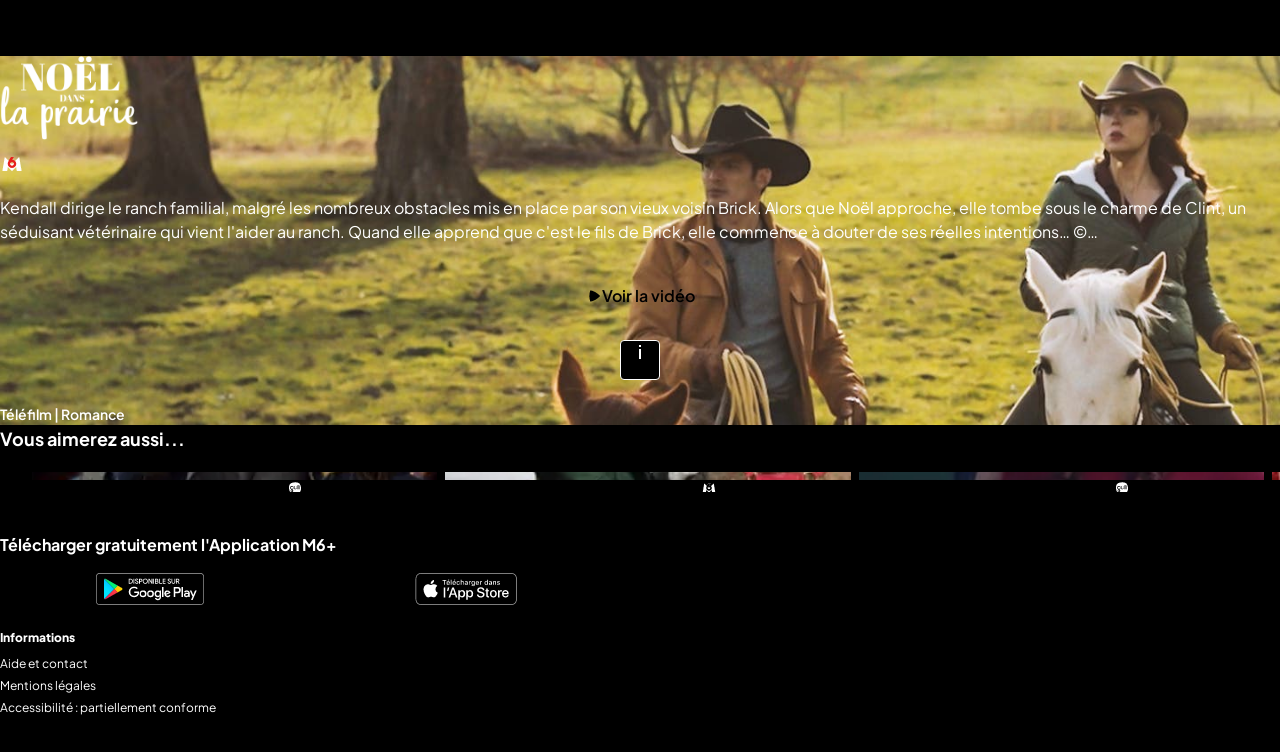

--- FILE ---
content_type: text/html; charset=utf-8
request_url: https://www.m6.fr/noel-dans-la-prairie-p_15589
body_size: 92574
content:
<!DOCTYPE html><html lang="fr" class="theme-dark"><head><meta charset="utf-8"><meta http-equiv="X-UA-Compatible" content="IE=edge"><title data-react-helmet="true">Noël dans la prairie sur M6+ : voir les épisodes en streaming</title>  <script type='text/javascript'>window.NREUM||(NREUM={});NREUM.info = {"agent":"","beacon":"bam.eu01.nr-data.net","errorBeacon":"bam.eu01.nr-data.net","licenseKey":"NRBR-a3f5f2d414d89af8dcc","applicationID":"199096386","agentToken":null,"applicationTime":969.85506,"transactionName":"MhBSZQoZXUNUURcNXAtac0QLDFxdGkIRC1QXFF0=","queueTime":2,"ttGuid":"35f19a41fc8ff3ae","atts":"HldFE0IDEVNAQRcLXgAHEgtaFQVHUFBBSBETEEJCERddEg8QVUoAVlsJEwUF"}; (window.NREUM||(NREUM={})).init={privacy:{cookies_enabled:true},ajax:{deny_list:["*","bam.eu01.nr-data.net"]},session_trace:{sampling_rate:0.0,mode:"FIXED_RATE",enabled:true,error_sampling_rate:0.0},feature_flags:["soft_nav"],distributed_tracing:{enabled:true}};(window.NREUM||(NREUM={})).loader_config={agentID:"199121558",accountID:"2673062",trustKey:"2657732",xpid:"VgAAUlZVChABXVhSDgcEXlI=",licenseKey:"NRBR-a3f5f2d414d89af8dcc",applicationID:"199096386",browserID:"199121558"};;/*! For license information please see nr-loader-spa-1.308.0.min.js.LICENSE.txt */
(()=>{var e,t,r={384:(e,t,r)=>{"use strict";r.d(t,{NT:()=>a,US:()=>u,Zm:()=>o,bQ:()=>d,dV:()=>c,pV:()=>l});var n=r(6154),i=r(1863),s=r(1910);const a={beacon:"bam.nr-data.net",errorBeacon:"bam.nr-data.net"};function o(){return n.gm.NREUM||(n.gm.NREUM={}),void 0===n.gm.newrelic&&(n.gm.newrelic=n.gm.NREUM),n.gm.NREUM}function c(){let e=o();return e.o||(e.o={ST:n.gm.setTimeout,SI:n.gm.setImmediate||n.gm.setInterval,CT:n.gm.clearTimeout,XHR:n.gm.XMLHttpRequest,REQ:n.gm.Request,EV:n.gm.Event,PR:n.gm.Promise,MO:n.gm.MutationObserver,FETCH:n.gm.fetch,WS:n.gm.WebSocket},(0,s.i)(...Object.values(e.o))),e}function d(e,t){let r=o();r.initializedAgents??={},t.initializedAt={ms:(0,i.t)(),date:new Date},r.initializedAgents[e]=t}function u(e,t){o()[e]=t}function l(){return function(){let e=o();const t=e.info||{};e.info={beacon:a.beacon,errorBeacon:a.errorBeacon,...t}}(),function(){let e=o();const t=e.init||{};e.init={...t}}(),c(),function(){let e=o();const t=e.loader_config||{};e.loader_config={...t}}(),o()}},782:(e,t,r)=>{"use strict";r.d(t,{T:()=>n});const n=r(860).K7.pageViewTiming},860:(e,t,r)=>{"use strict";r.d(t,{$J:()=>u,K7:()=>c,P3:()=>d,XX:()=>i,Yy:()=>o,df:()=>s,qY:()=>n,v4:()=>a});const n="events",i="jserrors",s="browser/blobs",a="rum",o="browser/logs",c={ajax:"ajax",genericEvents:"generic_events",jserrors:i,logging:"logging",metrics:"metrics",pageAction:"page_action",pageViewEvent:"page_view_event",pageViewTiming:"page_view_timing",sessionReplay:"session_replay",sessionTrace:"session_trace",softNav:"soft_navigations",spa:"spa"},d={[c.pageViewEvent]:1,[c.pageViewTiming]:2,[c.metrics]:3,[c.jserrors]:4,[c.spa]:5,[c.ajax]:6,[c.sessionTrace]:7,[c.softNav]:8,[c.sessionReplay]:9,[c.logging]:10,[c.genericEvents]:11},u={[c.pageViewEvent]:a,[c.pageViewTiming]:n,[c.ajax]:n,[c.spa]:n,[c.softNav]:n,[c.metrics]:i,[c.jserrors]:i,[c.sessionTrace]:s,[c.sessionReplay]:s,[c.logging]:o,[c.genericEvents]:"ins"}},944:(e,t,r)=>{"use strict";r.d(t,{R:()=>i});var n=r(3241);function i(e,t){"function"==typeof console.debug&&(console.debug("New Relic Warning: https://github.com/newrelic/newrelic-browser-agent/blob/main/docs/warning-codes.md#".concat(e),t),(0,n.W)({agentIdentifier:null,drained:null,type:"data",name:"warn",feature:"warn",data:{code:e,secondary:t}}))}},993:(e,t,r)=>{"use strict";r.d(t,{A$:()=>s,ET:()=>a,TZ:()=>o,p_:()=>i});var n=r(860);const i={ERROR:"ERROR",WARN:"WARN",INFO:"INFO",DEBUG:"DEBUG",TRACE:"TRACE"},s={OFF:0,ERROR:1,WARN:2,INFO:3,DEBUG:4,TRACE:5},a="log",o=n.K7.logging},1541:(e,t,r)=>{"use strict";r.d(t,{U:()=>i,f:()=>n});const n={MFE:"MFE",BA:"BA"};function i(e,t){if(2!==t?.harvestEndpointVersion)return{};const r=t.agentRef.runtime.appMetadata.agents[0].entityGuid;return e?{"source.id":e.id,"source.name":e.name,"source.type":e.type,"parent.id":e.parent?.id||r,"parent.type":e.parent?.type||n.BA}:{"entity.guid":r,appId:t.agentRef.info.applicationID}}},1687:(e,t,r)=>{"use strict";r.d(t,{Ak:()=>d,Ze:()=>h,x3:()=>u});var n=r(3241),i=r(7836),s=r(3606),a=r(860),o=r(2646);const c={};function d(e,t){const r={staged:!1,priority:a.P3[t]||0};l(e),c[e].get(t)||c[e].set(t,r)}function u(e,t){e&&c[e]&&(c[e].get(t)&&c[e].delete(t),p(e,t,!1),c[e].size&&f(e))}function l(e){if(!e)throw new Error("agentIdentifier required");c[e]||(c[e]=new Map)}function h(e="",t="feature",r=!1){if(l(e),!e||!c[e].get(t)||r)return p(e,t);c[e].get(t).staged=!0,f(e)}function f(e){const t=Array.from(c[e]);t.every(([e,t])=>t.staged)&&(t.sort((e,t)=>e[1].priority-t[1].priority),t.forEach(([t])=>{c[e].delete(t),p(e,t)}))}function p(e,t,r=!0){const a=e?i.ee.get(e):i.ee,c=s.i.handlers;if(!a.aborted&&a.backlog&&c){if((0,n.W)({agentIdentifier:e,type:"lifecycle",name:"drain",feature:t}),r){const e=a.backlog[t],r=c[t];if(r){for(let t=0;e&&t<e.length;++t)g(e[t],r);Object.entries(r).forEach(([e,t])=>{Object.values(t||{}).forEach(t=>{t[0]?.on&&t[0]?.context()instanceof o.y&&t[0].on(e,t[1])})})}}a.isolatedBacklog||delete c[t],a.backlog[t]=null,a.emit("drain-"+t,[])}}function g(e,t){var r=e[1];Object.values(t[r]||{}).forEach(t=>{var r=e[0];if(t[0]===r){var n=t[1],i=e[3],s=e[2];n.apply(i,s)}})}},1738:(e,t,r)=>{"use strict";r.d(t,{U:()=>f,Y:()=>h});var n=r(3241),i=r(9908),s=r(1863),a=r(944),o=r(5701),c=r(3969),d=r(8362),u=r(860),l=r(4261);function h(e,t,r,s){const h=s||r;!h||h[e]&&h[e]!==d.d.prototype[e]||(h[e]=function(){(0,i.p)(c.xV,["API/"+e+"/called"],void 0,u.K7.metrics,r.ee),(0,n.W)({agentIdentifier:r.agentIdentifier,drained:!!o.B?.[r.agentIdentifier],type:"data",name:"api",feature:l.Pl+e,data:{}});try{return t.apply(this,arguments)}catch(e){(0,a.R)(23,e)}})}function f(e,t,r,n,a){const o=e.info;null===r?delete o.jsAttributes[t]:o.jsAttributes[t]=r,(a||null===r)&&(0,i.p)(l.Pl+n,[(0,s.t)(),t,r],void 0,"session",e.ee)}},1741:(e,t,r)=>{"use strict";r.d(t,{W:()=>s});var n=r(944),i=r(4261);class s{#e(e,...t){if(this[e]!==s.prototype[e])return this[e](...t);(0,n.R)(35,e)}addPageAction(e,t){return this.#e(i.hG,e,t)}register(e){return this.#e(i.eY,e)}recordCustomEvent(e,t){return this.#e(i.fF,e,t)}setPageViewName(e,t){return this.#e(i.Fw,e,t)}setCustomAttribute(e,t,r){return this.#e(i.cD,e,t,r)}noticeError(e,t){return this.#e(i.o5,e,t)}setUserId(e,t=!1){return this.#e(i.Dl,e,t)}setApplicationVersion(e){return this.#e(i.nb,e)}setErrorHandler(e){return this.#e(i.bt,e)}addRelease(e,t){return this.#e(i.k6,e,t)}log(e,t){return this.#e(i.$9,e,t)}start(){return this.#e(i.d3)}finished(e){return this.#e(i.BL,e)}recordReplay(){return this.#e(i.CH)}pauseReplay(){return this.#e(i.Tb)}addToTrace(e){return this.#e(i.U2,e)}setCurrentRouteName(e){return this.#e(i.PA,e)}interaction(e){return this.#e(i.dT,e)}wrapLogger(e,t,r){return this.#e(i.Wb,e,t,r)}measure(e,t){return this.#e(i.V1,e,t)}consent(e){return this.#e(i.Pv,e)}}},1863:(e,t,r)=>{"use strict";function n(){return Math.floor(performance.now())}r.d(t,{t:()=>n})},1910:(e,t,r)=>{"use strict";r.d(t,{i:()=>s});var n=r(944);const i=new Map;function s(...e){return e.every(e=>{if(i.has(e))return i.get(e);const t="function"==typeof e?e.toString():"",r=t.includes("[native code]"),s=t.includes("nrWrapper");return r||s||(0,n.R)(64,e?.name||t),i.set(e,r),r})}},2555:(e,t,r)=>{"use strict";r.d(t,{D:()=>o,f:()=>a});var n=r(384),i=r(8122);const s={beacon:n.NT.beacon,errorBeacon:n.NT.errorBeacon,licenseKey:void 0,applicationID:void 0,sa:void 0,queueTime:void 0,applicationTime:void 0,ttGuid:void 0,user:void 0,account:void 0,product:void 0,extra:void 0,jsAttributes:{},userAttributes:void 0,atts:void 0,transactionName:void 0,tNamePlain:void 0};function a(e){try{return!!e.licenseKey&&!!e.errorBeacon&&!!e.applicationID}catch(e){return!1}}const o=e=>(0,i.a)(e,s)},2614:(e,t,r)=>{"use strict";r.d(t,{BB:()=>a,H3:()=>n,g:()=>d,iL:()=>c,tS:()=>o,uh:()=>i,wk:()=>s});const n="NRBA",i="SESSION",s=144e5,a=18e5,o={STARTED:"session-started",PAUSE:"session-pause",RESET:"session-reset",RESUME:"session-resume",UPDATE:"session-update"},c={SAME_TAB:"same-tab",CROSS_TAB:"cross-tab"},d={OFF:0,FULL:1,ERROR:2}},2646:(e,t,r)=>{"use strict";r.d(t,{y:()=>n});class n{constructor(e){this.contextId=e}}},2843:(e,t,r)=>{"use strict";r.d(t,{G:()=>s,u:()=>i});var n=r(3878);function i(e,t=!1,r,i){(0,n.DD)("visibilitychange",function(){if(t)return void("hidden"===document.visibilityState&&e());e(document.visibilityState)},r,i)}function s(e,t,r){(0,n.sp)("pagehide",e,t,r)}},3241:(e,t,r)=>{"use strict";r.d(t,{W:()=>s});var n=r(6154);const i="newrelic";function s(e={}){try{n.gm.dispatchEvent(new CustomEvent(i,{detail:e}))}catch(e){}}},3304:(e,t,r)=>{"use strict";r.d(t,{A:()=>s});var n=r(7836);const i=()=>{const e=new WeakSet;return(t,r)=>{if("object"==typeof r&&null!==r){if(e.has(r))return;e.add(r)}return r}};function s(e){try{return JSON.stringify(e,i())??""}catch(e){try{n.ee.emit("internal-error",[e])}catch(e){}return""}}},3333:(e,t,r)=>{"use strict";r.d(t,{$v:()=>u,TZ:()=>n,Xh:()=>c,Zp:()=>i,kd:()=>d,mq:()=>o,nf:()=>a,qN:()=>s});const n=r(860).K7.genericEvents,i=["auxclick","click","copy","keydown","paste","scrollend"],s=["focus","blur"],a=4,o=1e3,c=2e3,d=["PageAction","UserAction","BrowserPerformance"],u={RESOURCES:"experimental.resources",REGISTER:"register"}},3434:(e,t,r)=>{"use strict";r.d(t,{Jt:()=>s,YM:()=>d});var n=r(7836),i=r(5607);const s="nr@original:".concat(i.W),a=50;var o=Object.prototype.hasOwnProperty,c=!1;function d(e,t){return e||(e=n.ee),r.inPlace=function(e,t,n,i,s){n||(n="");const a="-"===n.charAt(0);for(let o=0;o<t.length;o++){const c=t[o],d=e[c];l(d)||(e[c]=r(d,a?c+n:n,i,c,s))}},r.flag=s,r;function r(t,r,n,c,d){return l(t)?t:(r||(r=""),nrWrapper[s]=t,function(e,t,r){if(Object.defineProperty&&Object.keys)try{return Object.keys(e).forEach(function(r){Object.defineProperty(t,r,{get:function(){return e[r]},set:function(t){return e[r]=t,t}})}),t}catch(e){u([e],r)}for(var n in e)o.call(e,n)&&(t[n]=e[n])}(t,nrWrapper,e),nrWrapper);function nrWrapper(){var s,o,l,h;let f;try{o=this,s=[...arguments],l="function"==typeof n?n(s,o):n||{}}catch(t){u([t,"",[s,o,c],l],e)}i(r+"start",[s,o,c],l,d);const p=performance.now();let g;try{return h=t.apply(o,s),g=performance.now(),h}catch(e){throw g=performance.now(),i(r+"err",[s,o,e],l,d),f=e,f}finally{const e=g-p,t={start:p,end:g,duration:e,isLongTask:e>=a,methodName:c,thrownError:f};t.isLongTask&&i("long-task",[t,o],l,d),i(r+"end",[s,o,h],l,d)}}}function i(r,n,i,s){if(!c||t){var a=c;c=!0;try{e.emit(r,n,i,t,s)}catch(t){u([t,r,n,i],e)}c=a}}}function u(e,t){t||(t=n.ee);try{t.emit("internal-error",e)}catch(e){}}function l(e){return!(e&&"function"==typeof e&&e.apply&&!e[s])}},3606:(e,t,r)=>{"use strict";r.d(t,{i:()=>s});var n=r(9908);s.on=a;var i=s.handlers={};function s(e,t,r,s){a(s||n.d,i,e,t,r)}function a(e,t,r,i,s){s||(s="feature"),e||(e=n.d);var a=t[s]=t[s]||{};(a[r]=a[r]||[]).push([e,i])}},3738:(e,t,r)=>{"use strict";r.d(t,{He:()=>i,Kp:()=>o,Lc:()=>d,Rz:()=>u,TZ:()=>n,bD:()=>s,d3:()=>a,jx:()=>l,sl:()=>h,uP:()=>c});const n=r(860).K7.sessionTrace,i="bstResource",s="resource",a="-start",o="-end",c="fn"+a,d="fn"+o,u="pushState",l=1e3,h=3e4},3785:(e,t,r)=>{"use strict";r.d(t,{R:()=>c,b:()=>d});var n=r(9908),i=r(1863),s=r(860),a=r(3969),o=r(993);function c(e,t,r={},c=o.p_.INFO,d=!0,u,l=(0,i.t)()){(0,n.p)(a.xV,["API/logging/".concat(c.toLowerCase(),"/called")],void 0,s.K7.metrics,e),(0,n.p)(o.ET,[l,t,r,c,d,u],void 0,s.K7.logging,e)}function d(e){return"string"==typeof e&&Object.values(o.p_).some(t=>t===e.toUpperCase().trim())}},3878:(e,t,r)=>{"use strict";function n(e,t){return{capture:e,passive:!1,signal:t}}function i(e,t,r=!1,i){window.addEventListener(e,t,n(r,i))}function s(e,t,r=!1,i){document.addEventListener(e,t,n(r,i))}r.d(t,{DD:()=>s,jT:()=>n,sp:()=>i})},3962:(e,t,r)=>{"use strict";r.d(t,{AM:()=>a,O2:()=>l,OV:()=>s,Qu:()=>h,TZ:()=>c,ih:()=>f,pP:()=>o,t1:()=>u,tC:()=>i,wD:()=>d});var n=r(860);const i=["click","keydown","submit"],s="popstate",a="api",o="initialPageLoad",c=n.K7.softNav,d=5e3,u=500,l={INITIAL_PAGE_LOAD:"",ROUTE_CHANGE:1,UNSPECIFIED:2},h={INTERACTION:1,AJAX:2,CUSTOM_END:3,CUSTOM_TRACER:4},f={IP:"in progress",PF:"pending finish",FIN:"finished",CAN:"cancelled"}},3969:(e,t,r)=>{"use strict";r.d(t,{TZ:()=>n,XG:()=>o,rs:()=>i,xV:()=>a,z_:()=>s});const n=r(860).K7.metrics,i="sm",s="cm",a="storeSupportabilityMetrics",o="storeEventMetrics"},4234:(e,t,r)=>{"use strict";r.d(t,{W:()=>s});var n=r(7836),i=r(1687);class s{constructor(e,t){this.agentIdentifier=e,this.ee=n.ee.get(e),this.featureName=t,this.blocked=!1}deregisterDrain(){(0,i.x3)(this.agentIdentifier,this.featureName)}}},4261:(e,t,r)=>{"use strict";r.d(t,{$9:()=>u,BL:()=>c,CH:()=>p,Dl:()=>R,Fw:()=>w,PA:()=>v,Pl:()=>n,Pv:()=>A,Tb:()=>h,U2:()=>a,V1:()=>E,Wb:()=>T,bt:()=>y,cD:()=>b,d3:()=>x,dT:()=>d,eY:()=>g,fF:()=>f,hG:()=>s,hw:()=>i,k6:()=>o,nb:()=>m,o5:()=>l});const n="api-",i=n+"ixn-",s="addPageAction",a="addToTrace",o="addRelease",c="finished",d="interaction",u="log",l="noticeError",h="pauseReplay",f="recordCustomEvent",p="recordReplay",g="register",m="setApplicationVersion",v="setCurrentRouteName",b="setCustomAttribute",y="setErrorHandler",w="setPageViewName",R="setUserId",x="start",T="wrapLogger",E="measure",A="consent"},5205:(e,t,r)=>{"use strict";r.d(t,{j:()=>S});var n=r(384),i=r(1741);var s=r(2555),a=r(3333);const o=e=>{if(!e||"string"!=typeof e)return!1;try{document.createDocumentFragment().querySelector(e)}catch{return!1}return!0};var c=r(2614),d=r(944),u=r(8122);const l="[data-nr-mask]",h=e=>(0,u.a)(e,(()=>{const e={feature_flags:[],experimental:{allow_registered_children:!1,resources:!1},mask_selector:"*",block_selector:"[data-nr-block]",mask_input_options:{color:!1,date:!1,"datetime-local":!1,email:!1,month:!1,number:!1,range:!1,search:!1,tel:!1,text:!1,time:!1,url:!1,week:!1,textarea:!1,select:!1,password:!0}};return{ajax:{deny_list:void 0,block_internal:!0,enabled:!0,autoStart:!0},api:{get allow_registered_children(){return e.feature_flags.includes(a.$v.REGISTER)||e.experimental.allow_registered_children},set allow_registered_children(t){e.experimental.allow_registered_children=t},duplicate_registered_data:!1},browser_consent_mode:{enabled:!1},distributed_tracing:{enabled:void 0,exclude_newrelic_header:void 0,cors_use_newrelic_header:void 0,cors_use_tracecontext_headers:void 0,allowed_origins:void 0},get feature_flags(){return e.feature_flags},set feature_flags(t){e.feature_flags=t},generic_events:{enabled:!0,autoStart:!0},harvest:{interval:30},jserrors:{enabled:!0,autoStart:!0},logging:{enabled:!0,autoStart:!0},metrics:{enabled:!0,autoStart:!0},obfuscate:void 0,page_action:{enabled:!0},page_view_event:{enabled:!0,autoStart:!0},page_view_timing:{enabled:!0,autoStart:!0},performance:{capture_marks:!1,capture_measures:!1,capture_detail:!0,resources:{get enabled(){return e.feature_flags.includes(a.$v.RESOURCES)||e.experimental.resources},set enabled(t){e.experimental.resources=t},asset_types:[],first_party_domains:[],ignore_newrelic:!0}},privacy:{cookies_enabled:!0},proxy:{assets:void 0,beacon:void 0},session:{expiresMs:c.wk,inactiveMs:c.BB},session_replay:{autoStart:!0,enabled:!1,preload:!1,sampling_rate:10,error_sampling_rate:100,collect_fonts:!1,inline_images:!1,fix_stylesheets:!0,mask_all_inputs:!0,get mask_text_selector(){return e.mask_selector},set mask_text_selector(t){o(t)?e.mask_selector="".concat(t,",").concat(l):""===t||null===t?e.mask_selector=l:(0,d.R)(5,t)},get block_class(){return"nr-block"},get ignore_class(){return"nr-ignore"},get mask_text_class(){return"nr-mask"},get block_selector(){return e.block_selector},set block_selector(t){o(t)?e.block_selector+=",".concat(t):""!==t&&(0,d.R)(6,t)},get mask_input_options(){return e.mask_input_options},set mask_input_options(t){t&&"object"==typeof t?e.mask_input_options={...t,password:!0}:(0,d.R)(7,t)}},session_trace:{enabled:!0,autoStart:!0},soft_navigations:{enabled:!0,autoStart:!0},spa:{enabled:!0,autoStart:!0},ssl:void 0,user_actions:{enabled:!0,elementAttributes:["id","className","tagName","type"]}}})());var f=r(6154),p=r(9324);let g=0;const m={buildEnv:p.F3,distMethod:p.Xs,version:p.xv,originTime:f.WN},v={consented:!1},b={appMetadata:{},get consented(){return this.session?.state?.consent||v.consented},set consented(e){v.consented=e},customTransaction:void 0,denyList:void 0,disabled:!1,harvester:void 0,isolatedBacklog:!1,isRecording:!1,loaderType:void 0,maxBytes:3e4,obfuscator:void 0,onerror:void 0,ptid:void 0,releaseIds:{},session:void 0,timeKeeper:void 0,registeredEntities:[],jsAttributesMetadata:{bytes:0},get harvestCount(){return++g}},y=e=>{const t=(0,u.a)(e,b),r=Object.keys(m).reduce((e,t)=>(e[t]={value:m[t],writable:!1,configurable:!0,enumerable:!0},e),{});return Object.defineProperties(t,r)};var w=r(5701);const R=e=>{const t=e.startsWith("http");e+="/",r.p=t?e:"https://"+e};var x=r(7836),T=r(3241);const E={accountID:void 0,trustKey:void 0,agentID:void 0,licenseKey:void 0,applicationID:void 0,xpid:void 0},A=e=>(0,u.a)(e,E),_=new Set;function S(e,t={},r,a){let{init:o,info:c,loader_config:d,runtime:u={},exposed:l=!0}=t;if(!c){const e=(0,n.pV)();o=e.init,c=e.info,d=e.loader_config}e.init=h(o||{}),e.loader_config=A(d||{}),c.jsAttributes??={},f.bv&&(c.jsAttributes.isWorker=!0),e.info=(0,s.D)(c);const p=e.init,g=[c.beacon,c.errorBeacon];_.has(e.agentIdentifier)||(p.proxy.assets&&(R(p.proxy.assets),g.push(p.proxy.assets)),p.proxy.beacon&&g.push(p.proxy.beacon),e.beacons=[...g],function(e){const t=(0,n.pV)();Object.getOwnPropertyNames(i.W.prototype).forEach(r=>{const n=i.W.prototype[r];if("function"!=typeof n||"constructor"===n)return;let s=t[r];e[r]&&!1!==e.exposed&&"micro-agent"!==e.runtime?.loaderType&&(t[r]=(...t)=>{const n=e[r](...t);return s?s(...t):n})})}(e),(0,n.US)("activatedFeatures",w.B)),u.denyList=[...p.ajax.deny_list||[],...p.ajax.block_internal?g:[]],u.ptid=e.agentIdentifier,u.loaderType=r,e.runtime=y(u),_.has(e.agentIdentifier)||(e.ee=x.ee.get(e.agentIdentifier),e.exposed=l,(0,T.W)({agentIdentifier:e.agentIdentifier,drained:!!w.B?.[e.agentIdentifier],type:"lifecycle",name:"initialize",feature:void 0,data:e.config})),_.add(e.agentIdentifier)}},5270:(e,t,r)=>{"use strict";r.d(t,{Aw:()=>a,SR:()=>s,rF:()=>o});var n=r(384),i=r(7767);function s(e){return!!(0,n.dV)().o.MO&&(0,i.V)(e)&&!0===e?.session_trace.enabled}function a(e){return!0===e?.session_replay.preload&&s(e)}function o(e,t){try{if("string"==typeof t?.type){if("password"===t.type.toLowerCase())return"*".repeat(e?.length||0);if(void 0!==t?.dataset?.nrUnmask||t?.classList?.contains("nr-unmask"))return e}}catch(e){}return"string"==typeof e?e.replace(/[\S]/g,"*"):"*".repeat(e?.length||0)}},5289:(e,t,r)=>{"use strict";r.d(t,{GG:()=>a,Qr:()=>c,sB:()=>o});var n=r(3878),i=r(6389);function s(){return"undefined"==typeof document||"complete"===document.readyState}function a(e,t){if(s())return e();const r=(0,i.J)(e),a=setInterval(()=>{s()&&(clearInterval(a),r())},500);(0,n.sp)("load",r,t)}function o(e){if(s())return e();(0,n.DD)("DOMContentLoaded",e)}function c(e){if(s())return e();(0,n.sp)("popstate",e)}},5607:(e,t,r)=>{"use strict";r.d(t,{W:()=>n});const n=(0,r(9566).bz)()},5701:(e,t,r)=>{"use strict";r.d(t,{B:()=>s,t:()=>a});var n=r(3241);const i=new Set,s={};function a(e,t){const r=t.agentIdentifier;s[r]??={},e&&"object"==typeof e&&(i.has(r)||(t.ee.emit("rumresp",[e]),s[r]=e,i.add(r),(0,n.W)({agentIdentifier:r,loaded:!0,drained:!0,type:"lifecycle",name:"load",feature:void 0,data:e})))}},6154:(e,t,r)=>{"use strict";r.d(t,{OF:()=>d,RI:()=>i,WN:()=>h,bv:()=>s,eN:()=>f,gm:()=>a,lR:()=>l,m:()=>c,mw:()=>o,sb:()=>u});var n=r(1863);const i="undefined"!=typeof window&&!!window.document,s="undefined"!=typeof WorkerGlobalScope&&("undefined"!=typeof self&&self instanceof WorkerGlobalScope&&self.navigator instanceof WorkerNavigator||"undefined"!=typeof globalThis&&globalThis instanceof WorkerGlobalScope&&globalThis.navigator instanceof WorkerNavigator),a=i?window:"undefined"!=typeof WorkerGlobalScope&&("undefined"!=typeof self&&self instanceof WorkerGlobalScope&&self||"undefined"!=typeof globalThis&&globalThis instanceof WorkerGlobalScope&&globalThis),o=Boolean("hidden"===a?.document?.visibilityState),c=""+a?.location,d=/iPad|iPhone|iPod/.test(a.navigator?.userAgent),u=d&&"undefined"==typeof SharedWorker,l=(()=>{const e=a.navigator?.userAgent?.match(/Firefox[/\s](\d+\.\d+)/);return Array.isArray(e)&&e.length>=2?+e[1]:0})(),h=Date.now()-(0,n.t)(),f=()=>"undefined"!=typeof PerformanceNavigationTiming&&a?.performance?.getEntriesByType("navigation")?.[0]?.responseStart},6344:(e,t,r)=>{"use strict";r.d(t,{BB:()=>u,Qb:()=>l,TZ:()=>i,Ug:()=>a,Vh:()=>s,_s:()=>o,bc:()=>d,yP:()=>c});var n=r(2614);const i=r(860).K7.sessionReplay,s="errorDuringReplay",a=.12,o={DomContentLoaded:0,Load:1,FullSnapshot:2,IncrementalSnapshot:3,Meta:4,Custom:5},c={[n.g.ERROR]:15e3,[n.g.FULL]:3e5,[n.g.OFF]:0},d={RESET:{message:"Session was reset",sm:"Reset"},IMPORT:{message:"Recorder failed to import",sm:"Import"},TOO_MANY:{message:"429: Too Many Requests",sm:"Too-Many"},TOO_BIG:{message:"Payload was too large",sm:"Too-Big"},CROSS_TAB:{message:"Session Entity was set to OFF on another tab",sm:"Cross-Tab"},ENTITLEMENTS:{message:"Session Replay is not allowed and will not be started",sm:"Entitlement"}},u=5e3,l={API:"api",RESUME:"resume",SWITCH_TO_FULL:"switchToFull",INITIALIZE:"initialize",PRELOAD:"preload"}},6389:(e,t,r)=>{"use strict";function n(e,t=500,r={}){const n=r?.leading||!1;let i;return(...r)=>{n&&void 0===i&&(e.apply(this,r),i=setTimeout(()=>{i=clearTimeout(i)},t)),n||(clearTimeout(i),i=setTimeout(()=>{e.apply(this,r)},t))}}function i(e){let t=!1;return(...r)=>{t||(t=!0,e.apply(this,r))}}r.d(t,{J:()=>i,s:()=>n})},6630:(e,t,r)=>{"use strict";r.d(t,{T:()=>n});const n=r(860).K7.pageViewEvent},6774:(e,t,r)=>{"use strict";r.d(t,{T:()=>n});const n=r(860).K7.jserrors},7295:(e,t,r)=>{"use strict";r.d(t,{Xv:()=>a,gX:()=>i,iW:()=>s});var n=[];function i(e){if(!e||s(e))return!1;if(0===n.length)return!0;if("*"===n[0].hostname)return!1;for(var t=0;t<n.length;t++){var r=n[t];if(r.hostname.test(e.hostname)&&r.pathname.test(e.pathname))return!1}return!0}function s(e){return void 0===e.hostname}function a(e){if(n=[],e&&e.length)for(var t=0;t<e.length;t++){let r=e[t];if(!r)continue;if("*"===r)return void(n=[{hostname:"*"}]);0===r.indexOf("http://")?r=r.substring(7):0===r.indexOf("https://")&&(r=r.substring(8));const i=r.indexOf("/");let s,a;i>0?(s=r.substring(0,i),a=r.substring(i)):(s=r,a="*");let[c]=s.split(":");n.push({hostname:o(c),pathname:o(a,!0)})}}function o(e,t=!1){const r=e.replace(/[.+?^${}()|[\]\\]/g,e=>"\\"+e).replace(/\*/g,".*?");return new RegExp((t?"^":"")+r+"$")}},7485:(e,t,r)=>{"use strict";r.d(t,{D:()=>i});var n=r(6154);function i(e){if(0===(e||"").indexOf("data:"))return{protocol:"data"};try{const t=new URL(e,location.href),r={port:t.port,hostname:t.hostname,pathname:t.pathname,search:t.search,protocol:t.protocol.slice(0,t.protocol.indexOf(":")),sameOrigin:t.protocol===n.gm?.location?.protocol&&t.host===n.gm?.location?.host};return r.port&&""!==r.port||("http:"===t.protocol&&(r.port="80"),"https:"===t.protocol&&(r.port="443")),r.pathname&&""!==r.pathname?r.pathname.startsWith("/")||(r.pathname="/".concat(r.pathname)):r.pathname="/",r}catch(e){return{}}}},7699:(e,t,r)=>{"use strict";r.d(t,{It:()=>s,KC:()=>o,No:()=>i,qh:()=>a});var n=r(860);const i=16e3,s=1e6,a="SESSION_ERROR",o={[n.K7.logging]:!0,[n.K7.genericEvents]:!1,[n.K7.jserrors]:!1,[n.K7.ajax]:!1}},7767:(e,t,r)=>{"use strict";r.d(t,{V:()=>i});var n=r(6154);const i=e=>n.RI&&!0===e?.privacy.cookies_enabled},7836:(e,t,r)=>{"use strict";r.d(t,{P:()=>o,ee:()=>c});var n=r(384),i=r(8990),s=r(2646),a=r(5607);const o="nr@context:".concat(a.W),c=function e(t,r){var n={},a={},u={},l=!1;try{l=16===r.length&&d.initializedAgents?.[r]?.runtime.isolatedBacklog}catch(e){}var h={on:p,addEventListener:p,removeEventListener:function(e,t){var r=n[e];if(!r)return;for(var i=0;i<r.length;i++)r[i]===t&&r.splice(i,1)},emit:function(e,r,n,i,s){!1!==s&&(s=!0);if(c.aborted&&!i)return;t&&s&&t.emit(e,r,n);var o=f(n);g(e).forEach(e=>{e.apply(o,r)});var d=v()[a[e]];d&&d.push([h,e,r,o]);return o},get:m,listeners:g,context:f,buffer:function(e,t){const r=v();if(t=t||"feature",h.aborted)return;Object.entries(e||{}).forEach(([e,n])=>{a[n]=t,t in r||(r[t]=[])})},abort:function(){h._aborted=!0,Object.keys(h.backlog).forEach(e=>{delete h.backlog[e]})},isBuffering:function(e){return!!v()[a[e]]},debugId:r,backlog:l?{}:t&&"object"==typeof t.backlog?t.backlog:{},isolatedBacklog:l};return Object.defineProperty(h,"aborted",{get:()=>{let e=h._aborted||!1;return e||(t&&(e=t.aborted),e)}}),h;function f(e){return e&&e instanceof s.y?e:e?(0,i.I)(e,o,()=>new s.y(o)):new s.y(o)}function p(e,t){n[e]=g(e).concat(t)}function g(e){return n[e]||[]}function m(t){return u[t]=u[t]||e(h,t)}function v(){return h.backlog}}(void 0,"globalEE"),d=(0,n.Zm)();d.ee||(d.ee=c)},8122:(e,t,r)=>{"use strict";r.d(t,{a:()=>i});var n=r(944);function i(e,t){try{if(!e||"object"!=typeof e)return(0,n.R)(3);if(!t||"object"!=typeof t)return(0,n.R)(4);const r=Object.create(Object.getPrototypeOf(t),Object.getOwnPropertyDescriptors(t)),s=0===Object.keys(r).length?e:r;for(let a in s)if(void 0!==e[a])try{if(null===e[a]){r[a]=null;continue}Array.isArray(e[a])&&Array.isArray(t[a])?r[a]=Array.from(new Set([...e[a],...t[a]])):"object"==typeof e[a]&&"object"==typeof t[a]?r[a]=i(e[a],t[a]):r[a]=e[a]}catch(e){r[a]||(0,n.R)(1,e)}return r}catch(e){(0,n.R)(2,e)}}},8139:(e,t,r)=>{"use strict";r.d(t,{u:()=>h});var n=r(7836),i=r(3434),s=r(8990),a=r(6154);const o={},c=a.gm.XMLHttpRequest,d="addEventListener",u="removeEventListener",l="nr@wrapped:".concat(n.P);function h(e){var t=function(e){return(e||n.ee).get("events")}(e);if(o[t.debugId]++)return t;o[t.debugId]=1;var r=(0,i.YM)(t,!0);function h(e){r.inPlace(e,[d,u],"-",p)}function p(e,t){return e[1]}return"getPrototypeOf"in Object&&(a.RI&&f(document,h),c&&f(c.prototype,h),f(a.gm,h)),t.on(d+"-start",function(e,t){var n=e[1];if(null!==n&&("function"==typeof n||"object"==typeof n)&&"newrelic"!==e[0]){var i=(0,s.I)(n,l,function(){var e={object:function(){if("function"!=typeof n.handleEvent)return;return n.handleEvent.apply(n,arguments)},function:n}[typeof n];return e?r(e,"fn-",null,e.name||"anonymous"):n});this.wrapped=e[1]=i}}),t.on(u+"-start",function(e){e[1]=this.wrapped||e[1]}),t}function f(e,t,...r){let n=e;for(;"object"==typeof n&&!Object.prototype.hasOwnProperty.call(n,d);)n=Object.getPrototypeOf(n);n&&t(n,...r)}},8362:(e,t,r)=>{"use strict";r.d(t,{d:()=>s});var n=r(9566),i=r(1741);class s extends i.W{agentIdentifier=(0,n.LA)(16)}},8374:(e,t,r)=>{r.nc=(()=>{try{return document?.currentScript?.nonce}catch(e){}return""})()},8990:(e,t,r)=>{"use strict";r.d(t,{I:()=>i});var n=Object.prototype.hasOwnProperty;function i(e,t,r){if(n.call(e,t))return e[t];var i=r();if(Object.defineProperty&&Object.keys)try{return Object.defineProperty(e,t,{value:i,writable:!0,enumerable:!1}),i}catch(e){}return e[t]=i,i}},9119:(e,t,r)=>{"use strict";r.d(t,{L:()=>s});var n=/([^?#]*)[^#]*(#[^?]*|$).*/,i=/([^?#]*)().*/;function s(e,t){return e?e.replace(t?n:i,"$1$2"):e}},9300:(e,t,r)=>{"use strict";r.d(t,{T:()=>n});const n=r(860).K7.ajax},9324:(e,t,r)=>{"use strict";r.d(t,{AJ:()=>a,F3:()=>i,Xs:()=>s,Yq:()=>o,xv:()=>n});const n="1.308.0",i="PROD",s="CDN",a="@newrelic/rrweb",o="1.0.1"},9566:(e,t,r)=>{"use strict";r.d(t,{LA:()=>o,ZF:()=>c,bz:()=>a,el:()=>d});var n=r(6154);const i="xxxxxxxx-xxxx-4xxx-yxxx-xxxxxxxxxxxx";function s(e,t){return e?15&e[t]:16*Math.random()|0}function a(){const e=n.gm?.crypto||n.gm?.msCrypto;let t,r=0;return e&&e.getRandomValues&&(t=e.getRandomValues(new Uint8Array(30))),i.split("").map(e=>"x"===e?s(t,r++).toString(16):"y"===e?(3&s()|8).toString(16):e).join("")}function o(e){const t=n.gm?.crypto||n.gm?.msCrypto;let r,i=0;t&&t.getRandomValues&&(r=t.getRandomValues(new Uint8Array(e)));const a=[];for(var o=0;o<e;o++)a.push(s(r,i++).toString(16));return a.join("")}function c(){return o(16)}function d(){return o(32)}},9908:(e,t,r)=>{"use strict";r.d(t,{d:()=>n,p:()=>i});var n=r(7836).ee.get("handle");function i(e,t,r,i,s){s?(s.buffer([e],i),s.emit(e,t,r)):(n.buffer([e],i),n.emit(e,t,r))}}},n={};function i(e){var t=n[e];if(void 0!==t)return t.exports;var s=n[e]={exports:{}};return r[e](s,s.exports,i),s.exports}i.m=r,i.d=(e,t)=>{for(var r in t)i.o(t,r)&&!i.o(e,r)&&Object.defineProperty(e,r,{enumerable:!0,get:t[r]})},i.f={},i.e=e=>Promise.all(Object.keys(i.f).reduce((t,r)=>(i.f[r](e,t),t),[])),i.u=e=>({212:"nr-spa-compressor",249:"nr-spa-recorder",478:"nr-spa"}[e]+"-1.308.0.min.js"),i.o=(e,t)=>Object.prototype.hasOwnProperty.call(e,t),e={},t="NRBA-1.308.0.PROD:",i.l=(r,n,s,a)=>{if(e[r])e[r].push(n);else{var o,c;if(void 0!==s)for(var d=document.getElementsByTagName("script"),u=0;u<d.length;u++){var l=d[u];if(l.getAttribute("src")==r||l.getAttribute("data-webpack")==t+s){o=l;break}}if(!o){c=!0;var h={478:"sha512-RSfSVnmHk59T/uIPbdSE0LPeqcEdF4/+XhfJdBuccH5rYMOEZDhFdtnh6X6nJk7hGpzHd9Ujhsy7lZEz/ORYCQ==",249:"sha512-ehJXhmntm85NSqW4MkhfQqmeKFulra3klDyY0OPDUE+sQ3GokHlPh1pmAzuNy//3j4ac6lzIbmXLvGQBMYmrkg==",212:"sha512-B9h4CR46ndKRgMBcK+j67uSR2RCnJfGefU+A7FrgR/k42ovXy5x/MAVFiSvFxuVeEk/pNLgvYGMp1cBSK/G6Fg=="};(o=document.createElement("script")).charset="utf-8",i.nc&&o.setAttribute("nonce",i.nc),o.setAttribute("data-webpack",t+s),o.src=r,0!==o.src.indexOf(window.location.origin+"/")&&(o.crossOrigin="anonymous"),h[a]&&(o.integrity=h[a])}e[r]=[n];var f=(t,n)=>{o.onerror=o.onload=null,clearTimeout(p);var i=e[r];if(delete e[r],o.parentNode&&o.parentNode.removeChild(o),i&&i.forEach(e=>e(n)),t)return t(n)},p=setTimeout(f.bind(null,void 0,{type:"timeout",target:o}),12e4);o.onerror=f.bind(null,o.onerror),o.onload=f.bind(null,o.onload),c&&document.head.appendChild(o)}},i.r=e=>{"undefined"!=typeof Symbol&&Symbol.toStringTag&&Object.defineProperty(e,Symbol.toStringTag,{value:"Module"}),Object.defineProperty(e,"__esModule",{value:!0})},i.p="https://js-agent.newrelic.com/",(()=>{var e={38:0,788:0};i.f.j=(t,r)=>{var n=i.o(e,t)?e[t]:void 0;if(0!==n)if(n)r.push(n[2]);else{var s=new Promise((r,i)=>n=e[t]=[r,i]);r.push(n[2]=s);var a=i.p+i.u(t),o=new Error;i.l(a,r=>{if(i.o(e,t)&&(0!==(n=e[t])&&(e[t]=void 0),n)){var s=r&&("load"===r.type?"missing":r.type),a=r&&r.target&&r.target.src;o.message="Loading chunk "+t+" failed: ("+s+": "+a+")",o.name="ChunkLoadError",o.type=s,o.request=a,n[1](o)}},"chunk-"+t,t)}};var t=(t,r)=>{var n,s,[a,o,c]=r,d=0;if(a.some(t=>0!==e[t])){for(n in o)i.o(o,n)&&(i.m[n]=o[n]);if(c)c(i)}for(t&&t(r);d<a.length;d++)s=a[d],i.o(e,s)&&e[s]&&e[s][0](),e[s]=0},r=self["webpackChunk:NRBA-1.308.0.PROD"]=self["webpackChunk:NRBA-1.308.0.PROD"]||[];r.forEach(t.bind(null,0)),r.push=t.bind(null,r.push.bind(r))})(),(()=>{"use strict";i(8374);var e=i(8362),t=i(860);const r=Object.values(t.K7);var n=i(5205);var s=i(9908),a=i(1863),o=i(4261),c=i(1738);var d=i(1687),u=i(4234),l=i(5289),h=i(6154),f=i(944),p=i(5270),g=i(7767),m=i(6389),v=i(7699);class b extends u.W{constructor(e,t){super(e.agentIdentifier,t),this.agentRef=e,this.abortHandler=void 0,this.featAggregate=void 0,this.loadedSuccessfully=void 0,this.onAggregateImported=new Promise(e=>{this.loadedSuccessfully=e}),this.deferred=Promise.resolve(),!1===e.init[this.featureName].autoStart?this.deferred=new Promise((t,r)=>{this.ee.on("manual-start-all",(0,m.J)(()=>{(0,d.Ak)(e.agentIdentifier,this.featureName),t()}))}):(0,d.Ak)(e.agentIdentifier,t)}importAggregator(e,t,r={}){if(this.featAggregate)return;const n=async()=>{let n;await this.deferred;try{if((0,g.V)(e.init)){const{setupAgentSession:t}=await i.e(478).then(i.bind(i,8766));n=t(e)}}catch(e){(0,f.R)(20,e),this.ee.emit("internal-error",[e]),(0,s.p)(v.qh,[e],void 0,this.featureName,this.ee)}try{if(!this.#t(this.featureName,n,e.init))return(0,d.Ze)(this.agentIdentifier,this.featureName),void this.loadedSuccessfully(!1);const{Aggregate:i}=await t();this.featAggregate=new i(e,r),e.runtime.harvester.initializedAggregates.push(this.featAggregate),this.loadedSuccessfully(!0)}catch(e){(0,f.R)(34,e),this.abortHandler?.(),(0,d.Ze)(this.agentIdentifier,this.featureName,!0),this.loadedSuccessfully(!1),this.ee&&this.ee.abort()}};h.RI?(0,l.GG)(()=>n(),!0):n()}#t(e,r,n){if(this.blocked)return!1;switch(e){case t.K7.sessionReplay:return(0,p.SR)(n)&&!!r;case t.K7.sessionTrace:return!!r;default:return!0}}}var y=i(6630),w=i(2614),R=i(3241);class x extends b{static featureName=y.T;constructor(e){var t;super(e,y.T),this.setupInspectionEvents(e.agentIdentifier),t=e,(0,c.Y)(o.Fw,function(e,r){"string"==typeof e&&("/"!==e.charAt(0)&&(e="/"+e),t.runtime.customTransaction=(r||"http://custom.transaction")+e,(0,s.p)(o.Pl+o.Fw,[(0,a.t)()],void 0,void 0,t.ee))},t),this.importAggregator(e,()=>i.e(478).then(i.bind(i,2467)))}setupInspectionEvents(e){const t=(t,r)=>{t&&(0,R.W)({agentIdentifier:e,timeStamp:t.timeStamp,loaded:"complete"===t.target.readyState,type:"window",name:r,data:t.target.location+""})};(0,l.sB)(e=>{t(e,"DOMContentLoaded")}),(0,l.GG)(e=>{t(e,"load")}),(0,l.Qr)(e=>{t(e,"navigate")}),this.ee.on(w.tS.UPDATE,(t,r)=>{(0,R.W)({agentIdentifier:e,type:"lifecycle",name:"session",data:r})})}}var T=i(384);class E extends e.d{constructor(e){var t;(super(),h.gm)?(this.features={},(0,T.bQ)(this.agentIdentifier,this),this.desiredFeatures=new Set(e.features||[]),this.desiredFeatures.add(x),(0,n.j)(this,e,e.loaderType||"agent"),t=this,(0,c.Y)(o.cD,function(e,r,n=!1){if("string"==typeof e){if(["string","number","boolean"].includes(typeof r)||null===r)return(0,c.U)(t,e,r,o.cD,n);(0,f.R)(40,typeof r)}else(0,f.R)(39,typeof e)},t),function(e){(0,c.Y)(o.Dl,function(t,r=!1){if("string"!=typeof t&&null!==t)return void(0,f.R)(41,typeof t);const n=e.info.jsAttributes["enduser.id"];r&&null!=n&&n!==t?(0,s.p)(o.Pl+"setUserIdAndResetSession",[t],void 0,"session",e.ee):(0,c.U)(e,"enduser.id",t,o.Dl,!0)},e)}(this),function(e){(0,c.Y)(o.nb,function(t){if("string"==typeof t||null===t)return(0,c.U)(e,"application.version",t,o.nb,!1);(0,f.R)(42,typeof t)},e)}(this),function(e){(0,c.Y)(o.d3,function(){e.ee.emit("manual-start-all")},e)}(this),function(e){(0,c.Y)(o.Pv,function(t=!0){if("boolean"==typeof t){if((0,s.p)(o.Pl+o.Pv,[t],void 0,"session",e.ee),e.runtime.consented=t,t){const t=e.features.page_view_event;t.onAggregateImported.then(e=>{const r=t.featAggregate;e&&!r.sentRum&&r.sendRum()})}}else(0,f.R)(65,typeof t)},e)}(this),this.run()):(0,f.R)(21)}get config(){return{info:this.info,init:this.init,loader_config:this.loader_config,runtime:this.runtime}}get api(){return this}run(){try{const e=function(e){const t={};return r.forEach(r=>{t[r]=!!e[r]?.enabled}),t}(this.init),n=[...this.desiredFeatures];n.sort((e,r)=>t.P3[e.featureName]-t.P3[r.featureName]),n.forEach(r=>{if(!e[r.featureName]&&r.featureName!==t.K7.pageViewEvent)return;if(r.featureName===t.K7.spa)return void(0,f.R)(67);const n=function(e){switch(e){case t.K7.ajax:return[t.K7.jserrors];case t.K7.sessionTrace:return[t.K7.ajax,t.K7.pageViewEvent];case t.K7.sessionReplay:return[t.K7.sessionTrace];case t.K7.pageViewTiming:return[t.K7.pageViewEvent];default:return[]}}(r.featureName).filter(e=>!(e in this.features));n.length>0&&(0,f.R)(36,{targetFeature:r.featureName,missingDependencies:n}),this.features[r.featureName]=new r(this)})}catch(e){(0,f.R)(22,e);for(const e in this.features)this.features[e].abortHandler?.();const t=(0,T.Zm)();delete t.initializedAgents[this.agentIdentifier]?.features,delete this.sharedAggregator;return t.ee.get(this.agentIdentifier).abort(),!1}}}var A=i(2843),_=i(782);class S extends b{static featureName=_.T;constructor(e){super(e,_.T),h.RI&&((0,A.u)(()=>(0,s.p)("docHidden",[(0,a.t)()],void 0,_.T,this.ee),!0),(0,A.G)(()=>(0,s.p)("winPagehide",[(0,a.t)()],void 0,_.T,this.ee)),this.importAggregator(e,()=>i.e(478).then(i.bind(i,9917))))}}var O=i(3969);class I extends b{static featureName=O.TZ;constructor(e){super(e,O.TZ),h.RI&&document.addEventListener("securitypolicyviolation",e=>{(0,s.p)(O.xV,["Generic/CSPViolation/Detected"],void 0,this.featureName,this.ee)}),this.importAggregator(e,()=>i.e(478).then(i.bind(i,6555)))}}var N=i(6774),P=i(3878),k=i(3304);class D{constructor(e,t,r,n,i){this.name="UncaughtError",this.message="string"==typeof e?e:(0,k.A)(e),this.sourceURL=t,this.line=r,this.column=n,this.__newrelic=i}}function C(e){return M(e)?e:new D(void 0!==e?.message?e.message:e,e?.filename||e?.sourceURL,e?.lineno||e?.line,e?.colno||e?.col,e?.__newrelic,e?.cause)}function j(e){const t="Unhandled Promise Rejection: ";if(!e?.reason)return;if(M(e.reason)){try{e.reason.message.startsWith(t)||(e.reason.message=t+e.reason.message)}catch(e){}return C(e.reason)}const r=C(e.reason);return(r.message||"").startsWith(t)||(r.message=t+r.message),r}function L(e){if(e.error instanceof SyntaxError&&!/:\d+$/.test(e.error.stack?.trim())){const t=new D(e.message,e.filename,e.lineno,e.colno,e.error.__newrelic,e.cause);return t.name=SyntaxError.name,t}return M(e.error)?e.error:C(e)}function M(e){return e instanceof Error&&!!e.stack}function H(e,r,n,i,o=(0,a.t)()){"string"==typeof e&&(e=new Error(e)),(0,s.p)("err",[e,o,!1,r,n.runtime.isRecording,void 0,i],void 0,t.K7.jserrors,n.ee),(0,s.p)("uaErr",[],void 0,t.K7.genericEvents,n.ee)}var B=i(1541),K=i(993),W=i(3785);function U(e,{customAttributes:t={},level:r=K.p_.INFO}={},n,i,s=(0,a.t)()){(0,W.R)(n.ee,e,t,r,!1,i,s)}function F(e,r,n,i,c=(0,a.t)()){(0,s.p)(o.Pl+o.hG,[c,e,r,i],void 0,t.K7.genericEvents,n.ee)}function V(e,r,n,i,c=(0,a.t)()){const{start:d,end:u,customAttributes:l}=r||{},h={customAttributes:l||{}};if("object"!=typeof h.customAttributes||"string"!=typeof e||0===e.length)return void(0,f.R)(57);const p=(e,t)=>null==e?t:"number"==typeof e?e:e instanceof PerformanceMark?e.startTime:Number.NaN;if(h.start=p(d,0),h.end=p(u,c),Number.isNaN(h.start)||Number.isNaN(h.end))(0,f.R)(57);else{if(h.duration=h.end-h.start,!(h.duration<0))return(0,s.p)(o.Pl+o.V1,[h,e,i],void 0,t.K7.genericEvents,n.ee),h;(0,f.R)(58)}}function G(e,r={},n,i,c=(0,a.t)()){(0,s.p)(o.Pl+o.fF,[c,e,r,i],void 0,t.K7.genericEvents,n.ee)}function z(e){(0,c.Y)(o.eY,function(t){return Y(e,t)},e)}function Y(e,r,n){(0,f.R)(54,"newrelic.register"),r||={},r.type=B.f.MFE,r.licenseKey||=e.info.licenseKey,r.blocked=!1,r.parent=n||{},Array.isArray(r.tags)||(r.tags=[]);const i={};r.tags.forEach(e=>{"name"!==e&&"id"!==e&&(i["source.".concat(e)]=!0)}),r.isolated??=!0;let o=()=>{};const c=e.runtime.registeredEntities;if(!r.isolated){const e=c.find(({metadata:{target:{id:e}}})=>e===r.id&&!r.isolated);if(e)return e}const d=e=>{r.blocked=!0,o=e};function u(e){return"string"==typeof e&&!!e.trim()&&e.trim().length<501||"number"==typeof e}e.init.api.allow_registered_children||d((0,m.J)(()=>(0,f.R)(55))),u(r.id)&&u(r.name)||d((0,m.J)(()=>(0,f.R)(48,r)));const l={addPageAction:(t,n={})=>g(F,[t,{...i,...n},e],r),deregister:()=>{d((0,m.J)(()=>(0,f.R)(68)))},log:(t,n={})=>g(U,[t,{...n,customAttributes:{...i,...n.customAttributes||{}}},e],r),measure:(t,n={})=>g(V,[t,{...n,customAttributes:{...i,...n.customAttributes||{}}},e],r),noticeError:(t,n={})=>g(H,[t,{...i,...n},e],r),register:(t={})=>g(Y,[e,t],l.metadata.target),recordCustomEvent:(t,n={})=>g(G,[t,{...i,...n},e],r),setApplicationVersion:e=>p("application.version",e),setCustomAttribute:(e,t)=>p(e,t),setUserId:e=>p("enduser.id",e),metadata:{customAttributes:i,target:r}},h=()=>(r.blocked&&o(),r.blocked);h()||c.push(l);const p=(e,t)=>{h()||(i[e]=t)},g=(r,n,i)=>{if(h())return;const o=(0,a.t)();(0,s.p)(O.xV,["API/register/".concat(r.name,"/called")],void 0,t.K7.metrics,e.ee);try{if(e.init.api.duplicate_registered_data&&"register"!==r.name){let e=n;if(n[1]instanceof Object){const t={"child.id":i.id,"child.type":i.type};e="customAttributes"in n[1]?[n[0],{...n[1],customAttributes:{...n[1].customAttributes,...t}},...n.slice(2)]:[n[0],{...n[1],...t},...n.slice(2)]}r(...e,void 0,o)}return r(...n,i,o)}catch(e){(0,f.R)(50,e)}};return l}class Z extends b{static featureName=N.T;constructor(e){var t;super(e,N.T),t=e,(0,c.Y)(o.o5,(e,r)=>H(e,r,t),t),function(e){(0,c.Y)(o.bt,function(t){e.runtime.onerror=t},e)}(e),function(e){let t=0;(0,c.Y)(o.k6,function(e,r){++t>10||(this.runtime.releaseIds[e.slice(-200)]=(""+r).slice(-200))},e)}(e),z(e);try{this.removeOnAbort=new AbortController}catch(e){}this.ee.on("internal-error",(t,r)=>{this.abortHandler&&(0,s.p)("ierr",[C(t),(0,a.t)(),!0,{},e.runtime.isRecording,r],void 0,this.featureName,this.ee)}),h.gm.addEventListener("unhandledrejection",t=>{this.abortHandler&&(0,s.p)("err",[j(t),(0,a.t)(),!1,{unhandledPromiseRejection:1},e.runtime.isRecording],void 0,this.featureName,this.ee)},(0,P.jT)(!1,this.removeOnAbort?.signal)),h.gm.addEventListener("error",t=>{this.abortHandler&&(0,s.p)("err",[L(t),(0,a.t)(),!1,{},e.runtime.isRecording],void 0,this.featureName,this.ee)},(0,P.jT)(!1,this.removeOnAbort?.signal)),this.abortHandler=this.#r,this.importAggregator(e,()=>i.e(478).then(i.bind(i,2176)))}#r(){this.removeOnAbort?.abort(),this.abortHandler=void 0}}var q=i(8990);let X=1;function J(e){const t=typeof e;return!e||"object"!==t&&"function"!==t?-1:e===h.gm?0:(0,q.I)(e,"nr@id",function(){return X++})}function Q(e){if("string"==typeof e&&e.length)return e.length;if("object"==typeof e){if("undefined"!=typeof ArrayBuffer&&e instanceof ArrayBuffer&&e.byteLength)return e.byteLength;if("undefined"!=typeof Blob&&e instanceof Blob&&e.size)return e.size;if(!("undefined"!=typeof FormData&&e instanceof FormData))try{return(0,k.A)(e).length}catch(e){return}}}var ee=i(8139),te=i(7836),re=i(3434);const ne={},ie=["open","send"];function se(e){var t=e||te.ee;const r=function(e){return(e||te.ee).get("xhr")}(t);if(void 0===h.gm.XMLHttpRequest)return r;if(ne[r.debugId]++)return r;ne[r.debugId]=1,(0,ee.u)(t);var n=(0,re.YM)(r),i=h.gm.XMLHttpRequest,s=h.gm.MutationObserver,a=h.gm.Promise,o=h.gm.setInterval,c="readystatechange",d=["onload","onerror","onabort","onloadstart","onloadend","onprogress","ontimeout"],u=[],l=h.gm.XMLHttpRequest=function(e){const t=new i(e),s=r.context(t);try{r.emit("new-xhr",[t],s),t.addEventListener(c,(a=s,function(){var e=this;e.readyState>3&&!a.resolved&&(a.resolved=!0,r.emit("xhr-resolved",[],e)),n.inPlace(e,d,"fn-",y)}),(0,P.jT)(!1))}catch(e){(0,f.R)(15,e);try{r.emit("internal-error",[e])}catch(e){}}var a;return t};function p(e,t){n.inPlace(t,["onreadystatechange"],"fn-",y)}if(function(e,t){for(var r in e)t[r]=e[r]}(i,l),l.prototype=i.prototype,n.inPlace(l.prototype,ie,"-xhr-",y),r.on("send-xhr-start",function(e,t){p(e,t),function(e){u.push(e),s&&(g?g.then(b):o?o(b):(m=-m,v.data=m))}(t)}),r.on("open-xhr-start",p),s){var g=a&&a.resolve();if(!o&&!a){var m=1,v=document.createTextNode(m);new s(b).observe(v,{characterData:!0})}}else t.on("fn-end",function(e){e[0]&&e[0].type===c||b()});function b(){for(var e=0;e<u.length;e++)p(0,u[e]);u.length&&(u=[])}function y(e,t){return t}return r}var ae="fetch-",oe=ae+"body-",ce=["arrayBuffer","blob","json","text","formData"],de=h.gm.Request,ue=h.gm.Response,le="prototype";const he={};function fe(e){const t=function(e){return(e||te.ee).get("fetch")}(e);if(!(de&&ue&&h.gm.fetch))return t;if(he[t.debugId]++)return t;function r(e,r,n){var i=e[r];"function"==typeof i&&(e[r]=function(){var e,r=[...arguments],s={};t.emit(n+"before-start",[r],s),s[te.P]&&s[te.P].dt&&(e=s[te.P].dt);var a=i.apply(this,r);return t.emit(n+"start",[r,e],a),a.then(function(e){return t.emit(n+"end",[null,e],a),e},function(e){throw t.emit(n+"end",[e],a),e})})}return he[t.debugId]=1,ce.forEach(e=>{r(de[le],e,oe),r(ue[le],e,oe)}),r(h.gm,"fetch",ae),t.on(ae+"end",function(e,r){var n=this;if(r){var i=r.headers.get("content-length");null!==i&&(n.rxSize=i),t.emit(ae+"done",[null,r],n)}else t.emit(ae+"done",[e],n)}),t}var pe=i(7485),ge=i(9566);class me{constructor(e){this.agentRef=e}generateTracePayload(e){const t=this.agentRef.loader_config;if(!this.shouldGenerateTrace(e)||!t)return null;var r=(t.accountID||"").toString()||null,n=(t.agentID||"").toString()||null,i=(t.trustKey||"").toString()||null;if(!r||!n)return null;var s=(0,ge.ZF)(),a=(0,ge.el)(),o=Date.now(),c={spanId:s,traceId:a,timestamp:o};return(e.sameOrigin||this.isAllowedOrigin(e)&&this.useTraceContextHeadersForCors())&&(c.traceContextParentHeader=this.generateTraceContextParentHeader(s,a),c.traceContextStateHeader=this.generateTraceContextStateHeader(s,o,r,n,i)),(e.sameOrigin&&!this.excludeNewrelicHeader()||!e.sameOrigin&&this.isAllowedOrigin(e)&&this.useNewrelicHeaderForCors())&&(c.newrelicHeader=this.generateTraceHeader(s,a,o,r,n,i)),c}generateTraceContextParentHeader(e,t){return"00-"+t+"-"+e+"-01"}generateTraceContextStateHeader(e,t,r,n,i){return i+"@nr=0-1-"+r+"-"+n+"-"+e+"----"+t}generateTraceHeader(e,t,r,n,i,s){if(!("function"==typeof h.gm?.btoa))return null;var a={v:[0,1],d:{ty:"Browser",ac:n,ap:i,id:e,tr:t,ti:r}};return s&&n!==s&&(a.d.tk=s),btoa((0,k.A)(a))}shouldGenerateTrace(e){return this.agentRef.init?.distributed_tracing?.enabled&&this.isAllowedOrigin(e)}isAllowedOrigin(e){var t=!1;const r=this.agentRef.init?.distributed_tracing;if(e.sameOrigin)t=!0;else if(r?.allowed_origins instanceof Array)for(var n=0;n<r.allowed_origins.length;n++){var i=(0,pe.D)(r.allowed_origins[n]);if(e.hostname===i.hostname&&e.protocol===i.protocol&&e.port===i.port){t=!0;break}}return t}excludeNewrelicHeader(){var e=this.agentRef.init?.distributed_tracing;return!!e&&!!e.exclude_newrelic_header}useNewrelicHeaderForCors(){var e=this.agentRef.init?.distributed_tracing;return!!e&&!1!==e.cors_use_newrelic_header}useTraceContextHeadersForCors(){var e=this.agentRef.init?.distributed_tracing;return!!e&&!!e.cors_use_tracecontext_headers}}var ve=i(9300),be=i(7295);function ye(e){return"string"==typeof e?e:e instanceof(0,T.dV)().o.REQ?e.url:h.gm?.URL&&e instanceof URL?e.href:void 0}var we=["load","error","abort","timeout"],Re=we.length,xe=(0,T.dV)().o.REQ,Te=(0,T.dV)().o.XHR;const Ee="X-NewRelic-App-Data";class Ae extends b{static featureName=ve.T;constructor(e){super(e,ve.T),this.dt=new me(e),this.handler=(e,t,r,n)=>(0,s.p)(e,t,r,n,this.ee);try{const e={xmlhttprequest:"xhr",fetch:"fetch",beacon:"beacon"};h.gm?.performance?.getEntriesByType("resource").forEach(r=>{if(r.initiatorType in e&&0!==r.responseStatus){const n={status:r.responseStatus},i={rxSize:r.transferSize,duration:Math.floor(r.duration),cbTime:0};_e(n,r.name),this.handler("xhr",[n,i,r.startTime,r.responseEnd,e[r.initiatorType]],void 0,t.K7.ajax)}})}catch(e){}fe(this.ee),se(this.ee),function(e,r,n,i){function o(e){var t=this;t.totalCbs=0,t.called=0,t.cbTime=0,t.end=T,t.ended=!1,t.xhrGuids={},t.lastSize=null,t.loadCaptureCalled=!1,t.params=this.params||{},t.metrics=this.metrics||{},t.latestLongtaskEnd=0,e.addEventListener("load",function(r){E(t,e)},(0,P.jT)(!1)),h.lR||e.addEventListener("progress",function(e){t.lastSize=e.loaded},(0,P.jT)(!1))}function c(e){this.params={method:e[0]},_e(this,e[1]),this.metrics={}}function d(t,r){e.loader_config.xpid&&this.sameOrigin&&r.setRequestHeader("X-NewRelic-ID",e.loader_config.xpid);var n=i.generateTracePayload(this.parsedOrigin);if(n){var s=!1;n.newrelicHeader&&(r.setRequestHeader("newrelic",n.newrelicHeader),s=!0),n.traceContextParentHeader&&(r.setRequestHeader("traceparent",n.traceContextParentHeader),n.traceContextStateHeader&&r.setRequestHeader("tracestate",n.traceContextStateHeader),s=!0),s&&(this.dt=n)}}function u(e,t){var n=this.metrics,i=e[0],s=this;if(n&&i){var o=Q(i);o&&(n.txSize=o)}this.startTime=(0,a.t)(),this.body=i,this.listener=function(e){try{"abort"!==e.type||s.loadCaptureCalled||(s.params.aborted=!0),("load"!==e.type||s.called===s.totalCbs&&(s.onloadCalled||"function"!=typeof t.onload)&&"function"==typeof s.end)&&s.end(t)}catch(e){try{r.emit("internal-error",[e])}catch(e){}}};for(var c=0;c<Re;c++)t.addEventListener(we[c],this.listener,(0,P.jT)(!1))}function l(e,t,r){this.cbTime+=e,t?this.onloadCalled=!0:this.called+=1,this.called!==this.totalCbs||!this.onloadCalled&&"function"==typeof r.onload||"function"!=typeof this.end||this.end(r)}function f(e,t){var r=""+J(e)+!!t;this.xhrGuids&&!this.xhrGuids[r]&&(this.xhrGuids[r]=!0,this.totalCbs+=1)}function p(e,t){var r=""+J(e)+!!t;this.xhrGuids&&this.xhrGuids[r]&&(delete this.xhrGuids[r],this.totalCbs-=1)}function g(){this.endTime=(0,a.t)()}function m(e,t){t instanceof Te&&"load"===e[0]&&r.emit("xhr-load-added",[e[1],e[2]],t)}function v(e,t){t instanceof Te&&"load"===e[0]&&r.emit("xhr-load-removed",[e[1],e[2]],t)}function b(e,t,r){t instanceof Te&&("onload"===r&&(this.onload=!0),("load"===(e[0]&&e[0].type)||this.onload)&&(this.xhrCbStart=(0,a.t)()))}function y(e,t){this.xhrCbStart&&r.emit("xhr-cb-time",[(0,a.t)()-this.xhrCbStart,this.onload,t],t)}function w(e){var t,r=e[1]||{};if("string"==typeof e[0]?0===(t=e[0]).length&&h.RI&&(t=""+h.gm.location.href):e[0]&&e[0].url?t=e[0].url:h.gm?.URL&&e[0]&&e[0]instanceof URL?t=e[0].href:"function"==typeof e[0].toString&&(t=e[0].toString()),"string"==typeof t&&0!==t.length){t&&(this.parsedOrigin=(0,pe.D)(t),this.sameOrigin=this.parsedOrigin.sameOrigin);var n=i.generateTracePayload(this.parsedOrigin);if(n&&(n.newrelicHeader||n.traceContextParentHeader))if(e[0]&&e[0].headers)o(e[0].headers,n)&&(this.dt=n);else{var s={};for(var a in r)s[a]=r[a];s.headers=new Headers(r.headers||{}),o(s.headers,n)&&(this.dt=n),e.length>1?e[1]=s:e.push(s)}}function o(e,t){var r=!1;return t.newrelicHeader&&(e.set("newrelic",t.newrelicHeader),r=!0),t.traceContextParentHeader&&(e.set("traceparent",t.traceContextParentHeader),t.traceContextStateHeader&&e.set("tracestate",t.traceContextStateHeader),r=!0),r}}function R(e,t){this.params={},this.metrics={},this.startTime=(0,a.t)(),this.dt=t,e.length>=1&&(this.target=e[0]),e.length>=2&&(this.opts=e[1]);var r=this.opts||{},n=this.target;_e(this,ye(n));var i=(""+(n&&n instanceof xe&&n.method||r.method||"GET")).toUpperCase();this.params.method=i,this.body=r.body,this.txSize=Q(r.body)||0}function x(e,r){if(this.endTime=(0,a.t)(),this.params||(this.params={}),(0,be.iW)(this.params))return;let i;this.params.status=r?r.status:0,"string"==typeof this.rxSize&&this.rxSize.length>0&&(i=+this.rxSize);const s={txSize:this.txSize,rxSize:i,duration:(0,a.t)()-this.startTime};n("xhr",[this.params,s,this.startTime,this.endTime,"fetch"],this,t.K7.ajax)}function T(e){const r=this.params,i=this.metrics;if(!this.ended){this.ended=!0;for(let t=0;t<Re;t++)e.removeEventListener(we[t],this.listener,!1);r.aborted||(0,be.iW)(r)||(i.duration=(0,a.t)()-this.startTime,this.loadCaptureCalled||4!==e.readyState?null==r.status&&(r.status=0):E(this,e),i.cbTime=this.cbTime,n("xhr",[r,i,this.startTime,this.endTime,"xhr"],this,t.K7.ajax))}}function E(e,n){e.params.status=n.status;var i=function(e,t){var r=e.responseType;return"json"===r&&null!==t?t:"arraybuffer"===r||"blob"===r||"json"===r?Q(e.response):"text"===r||""===r||void 0===r?Q(e.responseText):void 0}(n,e.lastSize);if(i&&(e.metrics.rxSize=i),e.sameOrigin&&n.getAllResponseHeaders().indexOf(Ee)>=0){var a=n.getResponseHeader(Ee);a&&((0,s.p)(O.rs,["Ajax/CrossApplicationTracing/Header/Seen"],void 0,t.K7.metrics,r),e.params.cat=a.split(", ").pop())}e.loadCaptureCalled=!0}r.on("new-xhr",o),r.on("open-xhr-start",c),r.on("open-xhr-end",d),r.on("send-xhr-start",u),r.on("xhr-cb-time",l),r.on("xhr-load-added",f),r.on("xhr-load-removed",p),r.on("xhr-resolved",g),r.on("addEventListener-end",m),r.on("removeEventListener-end",v),r.on("fn-end",y),r.on("fetch-before-start",w),r.on("fetch-start",R),r.on("fn-start",b),r.on("fetch-done",x)}(e,this.ee,this.handler,this.dt),this.importAggregator(e,()=>i.e(478).then(i.bind(i,3845)))}}function _e(e,t){var r=(0,pe.D)(t),n=e.params||e;n.hostname=r.hostname,n.port=r.port,n.protocol=r.protocol,n.host=r.hostname+":"+r.port,n.pathname=r.pathname,e.parsedOrigin=r,e.sameOrigin=r.sameOrigin}const Se={},Oe=["pushState","replaceState"];function Ie(e){const t=function(e){return(e||te.ee).get("history")}(e);return!h.RI||Se[t.debugId]++||(Se[t.debugId]=1,(0,re.YM)(t).inPlace(window.history,Oe,"-")),t}var Ne=i(3738);function Pe(e){(0,c.Y)(o.BL,function(r=Date.now()){const n=r-h.WN;n<0&&(0,f.R)(62,r),(0,s.p)(O.XG,[o.BL,{time:n}],void 0,t.K7.metrics,e.ee),e.addToTrace({name:o.BL,start:r,origin:"nr"}),(0,s.p)(o.Pl+o.hG,[n,o.BL],void 0,t.K7.genericEvents,e.ee)},e)}const{He:ke,bD:De,d3:Ce,Kp:je,TZ:Le,Lc:Me,uP:He,Rz:Be}=Ne;class Ke extends b{static featureName=Le;constructor(e){var r;super(e,Le),r=e,(0,c.Y)(o.U2,function(e){if(!(e&&"object"==typeof e&&e.name&&e.start))return;const n={n:e.name,s:e.start-h.WN,e:(e.end||e.start)-h.WN,o:e.origin||"",t:"api"};n.s<0||n.e<0||n.e<n.s?(0,f.R)(61,{start:n.s,end:n.e}):(0,s.p)("bstApi",[n],void 0,t.K7.sessionTrace,r.ee)},r),Pe(e);if(!(0,g.V)(e.init))return void this.deregisterDrain();const n=this.ee;let d;Ie(n),this.eventsEE=(0,ee.u)(n),this.eventsEE.on(He,function(e,t){this.bstStart=(0,a.t)()}),this.eventsEE.on(Me,function(e,r){(0,s.p)("bst",[e[0],r,this.bstStart,(0,a.t)()],void 0,t.K7.sessionTrace,n)}),n.on(Be+Ce,function(e){this.time=(0,a.t)(),this.startPath=location.pathname+location.hash}),n.on(Be+je,function(e){(0,s.p)("bstHist",[location.pathname+location.hash,this.startPath,this.time],void 0,t.K7.sessionTrace,n)});try{d=new PerformanceObserver(e=>{const r=e.getEntries();(0,s.p)(ke,[r],void 0,t.K7.sessionTrace,n)}),d.observe({type:De,buffered:!0})}catch(e){}this.importAggregator(e,()=>i.e(478).then(i.bind(i,6974)),{resourceObserver:d})}}var We=i(6344);class Ue extends b{static featureName=We.TZ;#n;recorder;constructor(e){var r;let n;super(e,We.TZ),r=e,(0,c.Y)(o.CH,function(){(0,s.p)(o.CH,[],void 0,t.K7.sessionReplay,r.ee)},r),function(e){(0,c.Y)(o.Tb,function(){(0,s.p)(o.Tb,[],void 0,t.K7.sessionReplay,e.ee)},e)}(e);try{n=JSON.parse(localStorage.getItem("".concat(w.H3,"_").concat(w.uh)))}catch(e){}(0,p.SR)(e.init)&&this.ee.on(o.CH,()=>this.#i()),this.#s(n)&&this.importRecorder().then(e=>{e.startRecording(We.Qb.PRELOAD,n?.sessionReplayMode)}),this.importAggregator(this.agentRef,()=>i.e(478).then(i.bind(i,6167)),this),this.ee.on("err",e=>{this.blocked||this.agentRef.runtime.isRecording&&(this.errorNoticed=!0,(0,s.p)(We.Vh,[e],void 0,this.featureName,this.ee))})}#s(e){return e&&(e.sessionReplayMode===w.g.FULL||e.sessionReplayMode===w.g.ERROR)||(0,p.Aw)(this.agentRef.init)}importRecorder(){return this.recorder?Promise.resolve(this.recorder):(this.#n??=Promise.all([i.e(478),i.e(249)]).then(i.bind(i,4866)).then(({Recorder:e})=>(this.recorder=new e(this),this.recorder)).catch(e=>{throw this.ee.emit("internal-error",[e]),this.blocked=!0,e}),this.#n)}#i(){this.blocked||(this.featAggregate?this.featAggregate.mode!==w.g.FULL&&this.featAggregate.initializeRecording(w.g.FULL,!0,We.Qb.API):this.importRecorder().then(()=>{this.recorder.startRecording(We.Qb.API,w.g.FULL)}))}}var Fe=i(3962);class Ve extends b{static featureName=Fe.TZ;constructor(e){if(super(e,Fe.TZ),function(e){const r=e.ee.get("tracer");function n(){}(0,c.Y)(o.dT,function(e){return(new n).get("object"==typeof e?e:{})},e);const i=n.prototype={createTracer:function(n,i){var o={},c=this,d="function"==typeof i;return(0,s.p)(O.xV,["API/createTracer/called"],void 0,t.K7.metrics,e.ee),function(){if(r.emit((d?"":"no-")+"fn-start",[(0,a.t)(),c,d],o),d)try{return i.apply(this,arguments)}catch(e){const t="string"==typeof e?new Error(e):e;throw r.emit("fn-err",[arguments,this,t],o),t}finally{r.emit("fn-end",[(0,a.t)()],o)}}}};["actionText","setName","setAttribute","save","ignore","onEnd","getContext","end","get"].forEach(r=>{c.Y.apply(this,[r,function(){return(0,s.p)(o.hw+r,[performance.now(),...arguments],this,t.K7.softNav,e.ee),this},e,i])}),(0,c.Y)(o.PA,function(){(0,s.p)(o.hw+"routeName",[performance.now(),...arguments],void 0,t.K7.softNav,e.ee)},e)}(e),!h.RI||!(0,T.dV)().o.MO)return;const r=Ie(this.ee);try{this.removeOnAbort=new AbortController}catch(e){}Fe.tC.forEach(e=>{(0,P.sp)(e,e=>{l(e)},!0,this.removeOnAbort?.signal)});const n=()=>(0,s.p)("newURL",[(0,a.t)(),""+window.location],void 0,this.featureName,this.ee);r.on("pushState-end",n),r.on("replaceState-end",n),(0,P.sp)(Fe.OV,e=>{l(e),(0,s.p)("newURL",[e.timeStamp,""+window.location],void 0,this.featureName,this.ee)},!0,this.removeOnAbort?.signal);let d=!1;const u=new((0,T.dV)().o.MO)((e,t)=>{d||(d=!0,requestAnimationFrame(()=>{(0,s.p)("newDom",[(0,a.t)()],void 0,this.featureName,this.ee),d=!1}))}),l=(0,m.s)(e=>{"loading"!==document.readyState&&((0,s.p)("newUIEvent",[e],void 0,this.featureName,this.ee),u.observe(document.body,{attributes:!0,childList:!0,subtree:!0,characterData:!0}))},100,{leading:!0});this.abortHandler=function(){this.removeOnAbort?.abort(),u.disconnect(),this.abortHandler=void 0},this.importAggregator(e,()=>i.e(478).then(i.bind(i,4393)),{domObserver:u})}}var Ge=i(3333),ze=i(9119);const Ye={},Ze=new Set;function qe(e){return"string"==typeof e?{type:"string",size:(new TextEncoder).encode(e).length}:e instanceof ArrayBuffer?{type:"ArrayBuffer",size:e.byteLength}:e instanceof Blob?{type:"Blob",size:e.size}:e instanceof DataView?{type:"DataView",size:e.byteLength}:ArrayBuffer.isView(e)?{type:"TypedArray",size:e.byteLength}:{type:"unknown",size:0}}class Xe{constructor(e,t){this.timestamp=(0,a.t)(),this.currentUrl=(0,ze.L)(window.location.href),this.socketId=(0,ge.LA)(8),this.requestedUrl=(0,ze.L)(e),this.requestedProtocols=Array.isArray(t)?t.join(","):t||"",this.openedAt=void 0,this.protocol=void 0,this.extensions=void 0,this.binaryType=void 0,this.messageOrigin=void 0,this.messageCount=0,this.messageBytes=0,this.messageBytesMin=0,this.messageBytesMax=0,this.messageTypes=void 0,this.sendCount=0,this.sendBytes=0,this.sendBytesMin=0,this.sendBytesMax=0,this.sendTypes=void 0,this.closedAt=void 0,this.closeCode=void 0,this.closeReason="unknown",this.closeWasClean=void 0,this.connectedDuration=0,this.hasErrors=void 0}}class $e extends b{static featureName=Ge.TZ;constructor(e){super(e,Ge.TZ);const r=e.init.feature_flags.includes("websockets"),n=[e.init.page_action.enabled,e.init.performance.capture_marks,e.init.performance.capture_measures,e.init.performance.resources.enabled,e.init.user_actions.enabled,r];var d;let u,l;if(d=e,(0,c.Y)(o.hG,(e,t)=>F(e,t,d),d),function(e){(0,c.Y)(o.fF,(t,r)=>G(t,r,e),e)}(e),Pe(e),z(e),function(e){(0,c.Y)(o.V1,(t,r)=>V(t,r,e),e)}(e),r&&(l=function(e){if(!(0,T.dV)().o.WS)return e;const t=e.get("websockets");if(Ye[t.debugId]++)return t;Ye[t.debugId]=1,(0,A.G)(()=>{const e=(0,a.t)();Ze.forEach(r=>{r.nrData.closedAt=e,r.nrData.closeCode=1001,r.nrData.closeReason="Page navigating away",r.nrData.closeWasClean=!1,r.nrData.openedAt&&(r.nrData.connectedDuration=e-r.nrData.openedAt),t.emit("ws",[r.nrData],r)})});class r extends WebSocket{static name="WebSocket";static toString(){return"function WebSocket() { [native code] }"}toString(){return"[object WebSocket]"}get[Symbol.toStringTag](){return r.name}#a(e){(e.__newrelic??={}).socketId=this.nrData.socketId,this.nrData.hasErrors??=!0}constructor(...e){super(...e),this.nrData=new Xe(e[0],e[1]),this.addEventListener("open",()=>{this.nrData.openedAt=(0,a.t)(),["protocol","extensions","binaryType"].forEach(e=>{this.nrData[e]=this[e]}),Ze.add(this)}),this.addEventListener("message",e=>{const{type:t,size:r}=qe(e.data);this.nrData.messageOrigin??=(0,ze.L)(e.origin),this.nrData.messageCount++,this.nrData.messageBytes+=r,this.nrData.messageBytesMin=Math.min(this.nrData.messageBytesMin||1/0,r),this.nrData.messageBytesMax=Math.max(this.nrData.messageBytesMax,r),(this.nrData.messageTypes??"").includes(t)||(this.nrData.messageTypes=this.nrData.messageTypes?"".concat(this.nrData.messageTypes,",").concat(t):t)}),this.addEventListener("close",e=>{this.nrData.closedAt=(0,a.t)(),this.nrData.closeCode=e.code,e.reason&&(this.nrData.closeReason=e.reason),this.nrData.closeWasClean=e.wasClean,this.nrData.connectedDuration=this.nrData.closedAt-this.nrData.openedAt,Ze.delete(this),t.emit("ws",[this.nrData],this)})}addEventListener(e,t,...r){const n=this,i="function"==typeof t?function(...e){try{return t.apply(this,e)}catch(e){throw n.#a(e),e}}:t?.handleEvent?{handleEvent:function(...e){try{return t.handleEvent.apply(t,e)}catch(e){throw n.#a(e),e}}}:t;return super.addEventListener(e,i,...r)}send(e){if(this.readyState===WebSocket.OPEN){const{type:t,size:r}=qe(e);this.nrData.sendCount++,this.nrData.sendBytes+=r,this.nrData.sendBytesMin=Math.min(this.nrData.sendBytesMin||1/0,r),this.nrData.sendBytesMax=Math.max(this.nrData.sendBytesMax,r),(this.nrData.sendTypes??"").includes(t)||(this.nrData.sendTypes=this.nrData.sendTypes?"".concat(this.nrData.sendTypes,",").concat(t):t)}try{return super.send(e)}catch(e){throw this.#a(e),e}}close(...e){try{super.close(...e)}catch(e){throw this.#a(e),e}}}return h.gm.WebSocket=r,t}(this.ee)),h.RI){if(fe(this.ee),se(this.ee),u=Ie(this.ee),e.init.user_actions.enabled){function f(t){const r=(0,pe.D)(t);return e.beacons.includes(r.hostname+":"+r.port)}function p(){u.emit("navChange")}Ge.Zp.forEach(e=>(0,P.sp)(e,e=>(0,s.p)("ua",[e],void 0,this.featureName,this.ee),!0)),Ge.qN.forEach(e=>{const t=(0,m.s)(e=>{(0,s.p)("ua",[e],void 0,this.featureName,this.ee)},500,{leading:!0});(0,P.sp)(e,t)}),h.gm.addEventListener("error",()=>{(0,s.p)("uaErr",[],void 0,t.K7.genericEvents,this.ee)},(0,P.jT)(!1,this.removeOnAbort?.signal)),this.ee.on("open-xhr-start",(e,r)=>{f(e[1])||r.addEventListener("readystatechange",()=>{2===r.readyState&&(0,s.p)("uaXhr",[],void 0,t.K7.genericEvents,this.ee)})}),this.ee.on("fetch-start",e=>{e.length>=1&&!f(ye(e[0]))&&(0,s.p)("uaXhr",[],void 0,t.K7.genericEvents,this.ee)}),u.on("pushState-end",p),u.on("replaceState-end",p),window.addEventListener("hashchange",p,(0,P.jT)(!0,this.removeOnAbort?.signal)),window.addEventListener("popstate",p,(0,P.jT)(!0,this.removeOnAbort?.signal))}if(e.init.performance.resources.enabled&&h.gm.PerformanceObserver?.supportedEntryTypes.includes("resource")){new PerformanceObserver(e=>{e.getEntries().forEach(e=>{(0,s.p)("browserPerformance.resource",[e],void 0,this.featureName,this.ee)})}).observe({type:"resource",buffered:!0})}}r&&l.on("ws",e=>{(0,s.p)("ws-complete",[e],void 0,this.featureName,this.ee)});try{this.removeOnAbort=new AbortController}catch(g){}this.abortHandler=()=>{this.removeOnAbort?.abort(),this.abortHandler=void 0},n.some(e=>e)?this.importAggregator(e,()=>i.e(478).then(i.bind(i,8019))):this.deregisterDrain()}}var Je=i(2646);const Qe=new Map;function et(e,t,r,n,i=!0){if("object"!=typeof t||!t||"string"!=typeof r||!r||"function"!=typeof t[r])return(0,f.R)(29);const s=function(e){return(e||te.ee).get("logger")}(e),a=(0,re.YM)(s),o=new Je.y(te.P);o.level=n.level,o.customAttributes=n.customAttributes,o.autoCaptured=i;const c=t[r]?.[re.Jt]||t[r];return Qe.set(c,o),a.inPlace(t,[r],"wrap-logger-",()=>Qe.get(c)),s}var tt=i(1910);class rt extends b{static featureName=K.TZ;constructor(e){var t;super(e,K.TZ),t=e,(0,c.Y)(o.$9,(e,r)=>U(e,r,t),t),function(e){(0,c.Y)(o.Wb,(t,r,{customAttributes:n={},level:i=K.p_.INFO}={})=>{et(e.ee,t,r,{customAttributes:n,level:i},!1)},e)}(e),z(e);const r=this.ee;["log","error","warn","info","debug","trace"].forEach(e=>{(0,tt.i)(h.gm.console[e]),et(r,h.gm.console,e,{level:"log"===e?"info":e})}),this.ee.on("wrap-logger-end",function([e]){const{level:t,customAttributes:n,autoCaptured:i}=this;(0,W.R)(r,e,n,t,i)}),this.importAggregator(e,()=>i.e(478).then(i.bind(i,5288)))}}new E({features:[Ae,x,S,Ke,Ue,I,Z,$e,rt,Ve],loaderType:"spa"})})()})();</script>  <meta data-react-helmet="true" property="al:android:app_name" content="M6+"/><meta data-react-helmet="true" property="al:android:package" content="fr.m6.m6replay"/><meta data-react-helmet="true" property="al:android:url" content="https://www.m6.fr/noel-dans-la-prairie-p_15589"/><meta data-react-helmet="true" property="al:ios:app_name" content="M6+"/><meta data-react-helmet="true" property="al:ios:app_store_id" content="369692259"/><meta data-react-helmet="true" property="al:ios:url" content="https://www.m6.fr/noel-dans-la-prairie-p_15589"/><meta data-react-helmet="true" property="al:web:url" content="https://www.m6.fr/noel-dans-la-prairie-p_15589"/><meta data-react-helmet="true" name="apple-itunes-app" content="app-id=369692259"/><meta data-react-helmet="true" property="fb:app_id" content="295103713895015"/><meta data-react-helmet="true" property="og:image" content="https://images-fio.6play.fr/v2/images/4812552/raw?auto=avif&amp;blur=0&amp;fit=scale_crop&amp;height=630&amp;interlace=1&amp;optimize=high&amp;width=1200&amp;hash=1f17205b634eb4cbd317db51eb75557d216e66ef"/><meta data-react-helmet="true" property="og:image:height" content="630"/><meta data-react-helmet="true" property="og:image:width" content="1200"/><meta data-react-helmet="true" property="og:site_name" content="M6+"/><meta data-react-helmet="true" name="robots" content="follow, index, noarchive, max-snippet:-1, max-image-preview:large, max-video-preview:-1"/><meta data-react-helmet="true" name="title" content="Noël dans la prairie sur M6+ : voir les épisodes en streaming"/><meta data-react-helmet="true" name="twitter:app:id:googleplay" content="fr.m6.m6replay"/><meta data-react-helmet="true" name="twitter:app:id:ipad" content="369692259"/><meta data-react-helmet="true" name="twitter:app:id:iphone" content="369692259"/><meta data-react-helmet="true" name="twitter:app:name:googleplay" content="M6+"/><meta data-react-helmet="true" name="twitter:app:name:ipad" content="M6+"/><meta data-react-helmet="true" name="twitter:app:name:iphone" content="M6+"/><meta data-react-helmet="true" name="twitter:card" content="summary_large_image"/><meta data-react-helmet="true" name="twitter:creator" content="@m6"/><meta data-react-helmet="true" name="twitter:domain" content="6play.fr"/><meta data-react-helmet="true" name="twitter:image" content="https://images-fio.6play.fr/v2/images/4812552/raw?auto=avif&amp;blur=0&amp;fit=scale_crop&amp;height=630&amp;interlace=1&amp;optimize=high&amp;width=1200&amp;hash=1f17205b634eb4cbd317db51eb75557d216e66ef"/><meta data-react-helmet="true" name="twitter:site" content="@m6"/><meta data-react-helmet="true" name="description" content="Noël dans la prairie en replay sur M6+ : les épisodes en intégralité, des vidéos supplémentaires et les meilleurs extraits."/><meta data-react-helmet="true" property="og:description" content="Noël dans la prairie en replay sur M6+ : les épisodes en intégralité, des vidéos supplémentaires et les meilleurs extraits."/><meta data-react-helmet="true" property="og:title" content="Noël dans la prairie sur M6+ : voir les épisodes en streaming"/><meta data-react-helmet="true" name="twitter:image:width" content="1200"/><meta data-react-helmet="true" name="twitter:image:height" content="630"/><meta data-react-helmet="true" name="index" content="true"/><meta name="viewport" content="width=device-width,initial-scale=1,minimum-scale=1"><meta name="apple-mobile-web-app-capable" content="yes"><meta name="mobile-web-app-capable" content="yes"><meta name="version" content="M6+ (6.33.9)"><meta name="theme-color" content="#0b0426"><link rel="icon" href="/favicon.ico"><style>*{margin:0;padding:0}*,:after,:before{box-sizing:border-box}body,html{height:100%;width:100%}img{vertical-align:middle}h1,h2,h3,h4,h5,h6{font-weight:400}html{-ms-text-size-adjust:100%;-webkit-text-size-adjust:100%}body{margin:0}article,aside,details,figcaption,figure,footer,header,hgroup,main,menu,nav,section,summary{display:block}audio,canvas,progress,video{display:inline-block;vertical-align:initial}audio:not([controls]){display:none;height:0}[hidden],template{display:none}a,button{background-color:initial;border-width:0}a:active,a:hover{outline:0}abbr[title]{border-bottom:1px dotted}b,strong{font-weight:700}dfn{font-style:italic}h1{font-size:2em;margin:.67em 0}mark{background:#ff0;color:#000}small{font-size:80%}sub,sup{font-size:75%;line-height:0;position:relative;vertical-align:initial}sup{top:-.5em}sub{bottom:-.25em}img{border:0}svg:not(:root){overflow:hidden}figure{margin:1em 40px}hr{box-sizing:initial;height:0}pre{overflow:auto}code,kbd,pre,samp{font-family:monospace,serif;font-size:1em}button,input,optgroup,select,textarea{color:inherit;font:inherit;margin:0}button{overflow:visible}button,select{text-transform:none}button,html input[type=button],input[type=reset],input[type=submit]{-webkit-appearance:button;cursor:pointer}button[disabled],html input[disabled]{cursor:default}button::-moz-focus-inner,input::-moz-focus-inner{border:0;padding:0}input{line-height:normal}input[type=checkbox],input[type=radio]{box-sizing:border-box;padding:0}input[type=number]::-webkit-inner-spin-button,input[type=number]::-webkit-outer-spin-button{height:auto}input[type=search]{-webkit-appearance:textfield;box-sizing:border-box}input[type=search]::-webkit-search-cancel-button,input[type=search]::-webkit-search-decoration{-webkit-appearance:none}fieldset{border:1px solid #bfbfbf;margin:0 2px;padding:.35em .625em .75em}legend{border:0;padding:0}textarea{overflow:auto}optgroup{font-weight:700}table{border-collapse:collapse;border-spacing:0}td,th{padding:0}h1,h2,h3,h4,h5,h6,p{font:inherit;font-size:100%;margin:0}:root{--app-scrollbar-thumb-idle-color:#ffffff70;--app-scrollbar-thumb-hover-color:#ffffff8c;--app-scrollbar-track-color:#0000;--app-scrollbar-width:thin;--app-scrollbar-legacy-width:7px}@supports (not (scrollbar-width:auto)) and (selector(::-webkit-scrollbar)){::-webkit-scrollbar-thumb{background:#0000;border-radius:100px;-webkit-transition:background .15s;transition:background .15s}::-webkit-scrollbar-track{background:#0000}::-webkit-scrollbar{max-height:var(--app-scrollbar-legacy-width);max-width:var(--app-scrollbar-legacy-width)}::-webkit-scrollbar-thumb:hover,:hover::-webkit-scrollbar-thumb{background:var(--app-scrollbar-thumb-idle-color)}::-webkit-scrollbar-track:hover,:hover::-webkit-scrollbar-track{background:var(--app-scrollbar-track-color)}}@supports (scrollbar-width:auto){:root{scrollbar-color:#0000 #0000;scrollbar-width:var(--app-scrollbar-width);transition:scrollbar-color .15s}:root:hover{scrollbar-color:var(--app-scrollbar-thumb-hover-color) var(--app-scrollbar-track-color)}}</style><link data-react-helmet="true" rel="preconnect" href="https://front-auth.6cloud.fr"/><link data-react-helmet="true" rel="preconnect" href="https://images-fio.6play.fr"/><link data-react-helmet="true" rel="preconnect" href="https://layout.6cloud.fr"/><link data-react-helmet="true" rel="preconnect" href="https://pc.middleware.6play.fr"/><link data-react-helmet="true" rel="canonical" href="https://www.m6.fr/noel-dans-la-prairie-p_15589"/><link rel="apple-touch-icon" href="/assets/images/icons/touch/apple-touch-icon-iphone.png"><link rel="apple-touch-icon" sizes="76x76" href="/assets/images/icons/touch/apple-touch-icon-ipad.png"><link rel="apple-touch-icon" sizes="120x120" href="/assets/images/icons/touch/apple-touch-icon-iphone-retina.png"><link rel="apple-touch-icon" sizes="152x152" href="/assets/images/icons/touch/apple-touch-icon-ipad-retina.png"> <link rel="preload" href="/assets/fonts/594041393209f000.woff2" as="font" type="font/woff2" crossorigin>  <link rel="preload" href="/assets/fonts/85c128721035823e.woff2" as="font" type="font/woff2" crossorigin>  <link rel="preload" href="/assets/fonts/59d4888cbd95cbfb.woff2" as="font" type="font/woff2" crossorigin>  <link rel="preload" href="/assets/fonts/71c2742e591d3254.woff2" as="font" type="font/woff2" crossorigin>  <link rel="preload" href="/assets/fonts/99e069060150a3f5.woff2" as="font" type="font/woff2" crossorigin>  <link rel="preload" href="/assets/fonts/2cf169f1c8e81baa.woff2" as="font" type="font/woff2" crossorigin>  <link rel="preload" href="/assets/fonts/adca53a7f3cd46bb.woff2" as="font" type="font/woff2" crossorigin>  <link rel="preload" href="/assets/fonts/b8de1a917bd65d6e.woff2" as="font" type="font/woff2" crossorigin>  <link rel="preload" href="/assets/fonts/f179a0d299486667.woff2" as="font" type="font/woff2" crossorigin>  <link rel="preload" href="/assets/fonts/a84da35462139d8a.woff2" as="font" type="font/woff2" crossorigin>   <link data-chunk="theme" rel="stylesheet" href="/f793190e951f614d.bundle.css">
<link data-chunk="client" rel="stylesheet" href="/a01545fa9bdc3666.bundle.css">
<link data-chunk="main" rel="stylesheet" href="/66cb3ba3cfb2b5a2.bundle.css">
<link data-chunk="main" rel="stylesheet" href="/9831f577d210b7be.bundle.css">
<link data-chunk="audio-player" rel="stylesheet" href="/5cc27968451968d4.bundle.css">
<link data-chunk="audio-player" rel="stylesheet" href="/47d02a92255e347d.bundle.css">
<link data-chunk="layouts" rel="stylesheet" href="/076755e31a967284.bundle.css">  <style data-styled="true" data-styled-version="5.3.11">.dLIsef{display:grid;grid-template-columns:repeat(3,1fr);grid-template-rows:repeat(3,1fr);-webkit-align-items:center;-webkit-box-align:center;-ms-flex-align:center;align-items:center;justify-items:center;margin-top:var(--ds-stackPinToEdge-spacer-marginTop,var(--local-spacer-marginTop));margin-right:var(--ds-stackPinToEdge-spacer-marginRight,var(--local-spacer-marginRight));margin-bottom:var(--ds-stackPinToEdge-spacer-marginBottom,var(--local-spacer-marginBottom));margin-left:var(--ds-stackPinToEdge-spacer-marginLeft,var(--local-spacer-marginLeft));margin-top:4px;margin-right:8px;margin-bottom:4px;margin-left:8px;}/*!sc*/
.dLIsef.is-outFlow{position:absolute;inset:0;}/*!sc*/
.dLIsef .t-stackEdge{position:absolute;}/*!sc*/
.dLIsef > .t-stackEdgeTopLeft{grid-row:1;grid-column:1;-webkit-align-self:start;-ms-flex-item-align:start;align-self:start;justify-self:start;}/*!sc*/
.dLIsef > .t-stackEdgeTopRight{grid-row:1;grid-column:3;-webkit-align-self:start;-ms-flex-item-align:start;align-self:start;justify-self:end;}/*!sc*/
.dLIsef > .t-stackEdgeBottomRight{grid-row:3;grid-column:3;-webkit-align-self:end;-ms-flex-item-align:end;align-self:end;justify-self:end;}/*!sc*/
.dLIsef > .t-stackEdgeBottomLeft{grid-row:1;grid-column:1;-webkit-align-self:end;-ms-flex-item-align:end;align-self:end;justify-self:start;}/*!sc*/
.dLIsef > .t-stackEdgeMiddle{grid-row:2 / 3;grid-column:2 / 3;justify-self:center;-webkit-align-self:center;-ms-flex-item-align:center;align-self:center;}/*!sc*/
data-styled.g1[id="stackPinToEdge-styled__StackPinToEdgeRoot-sc-930d1aab-0"]{content:"dLIsef,"}/*!sc*/
</style><link rel="manifest" href="/manifest-pwa.json"><script>var urlOldBrowserWarning="avertissement-navigateur";var blackListedBrowsers=/((CPU[ +]OS|iPhone[ +]OS|CPU[ +]iPhone|CPU IPhone OS)[ +]+(3[_.]2|4[_.](0|1|2|3)|5[_.](0|1)|6[_.](0|1)|7[_.](0|1)|8[_.](0|1)|8[_.]4|9[_.]0|9[_.](2|3)|10[_.]0|10[_.](2|3)|11[_.]0|11[_.](2|3|4)|12[_.](0|1|2)|12[_.]5|13[_.](0|1|2|3|4)|13[_.]7)(?:[_.]\d+)?)|(CFNetwork\/672\.1\.15)|(CFNetwork\/709\.1)|(CFNetwork\/711\.(\d))|(CFNetwork\/758\.(\d))|(CFNetwork\/808\.(\d))|(CFNetwork\/.* Darwin\/10\.\d+)|(CFNetwork\/.* Darwin\/11\.\d+)|(CFNetwork\/.* Darwin\/13\.\d+)|(CFNetwork\/6.* Darwin\/14\.\d+)|(CFNetwork\/7.* Darwin\/14\.\d+)|(CFNetwork\/7.* Darwin\/15\.\d+)|(CFNetwork\/8.* Darwin\/16\.5\.\d+)|(CFNetwork\/8.* Darwin\/16\.6\.\d+)|(CFNetwork\/8.* Darwin\/16\.7\.\d+)|(CFNetwork\/8.* Darwin\/16\.\d+)|(CFNetwork\/8.* Darwin\/17\.0\.\d+)|(CFNetwork\/8.* Darwin\/17\.2\.\d+)|(CFNetwork\/8.* Darwin\/17\.3\.\d+)|(CFNetwork\/8.* Darwin\/17\.\d+)|(Fennec\/((2|3)\.0|3\.(5|6)|([4-9]|1\d|[2-6]\d|7\d)\.0)\.?([ab]?\d+[a-z]*))|(Fennec\/((2|3)\.0|3\.(5|6)|([4-9]|1\d|[2-6]\d|7\d)\.0)pre)|(Fennec\/((2|3)\.0|3\.(5|6)|([4-9]|1\d|[2-6]\d|7\d)\.0))|((Namoroka|Shiretoko|Minefield)\/((2|3)\.0|3\.(5|6)|([4-9]|1\d|[2-6]\d|7\d)\.0)\.(\d+(?:pre)?))|((Namoroka|Shiretoko|Minefield)\/((2|3)\.0|3\.(5|6)|([4-9]|1\d|[2-6]\d|7\d)\.0)([ab]\d+[a-z]*)?)|(Opera\/9.80.*Version\/(9\.0|9\.(5|6)|10\.(0|1)|10\.(5|6)|11\.(0|1)|11\.(5|6)|12\.(0|1)|(1[5-9]|[2-4]\d|5[0-8])\.0|60\.0|6[2-6]\.0)(?:\.\d+)?)|((?:Chrome).*OPR\/(9\.0|9\.(5|6)|10\.(0|1)|10\.(5|6)|11\.(0|1)|11\.(5|6)|12\.(0|1)|(1[5-9]|[2-4]\d|5[0-8])\.0|60\.0|6[2-6]\.0)\.\d+)|(CrMo\/([4-9]|1\d|[2-6]\d|7\d)\.0\.\d+\.\d+([\d.]+$|.*Safari\/(?![\d.]+ Edge\/[\d.]+$)))|(Edge\/1[2-8](?:\.0)?)|((Chromium|Chrome)\/([4-9]|1\d|[2-6]\d|7\d)\.0(?:\.\d+)?([\d.]+$|.*Safari\/(?![\d.]+ Edge\/[\d.]+$)))|(IEMobile[ /](10|11)\.0)|(Version\/(3\.(1|2)|(4|5)\.0|5\.1|6\.(0|1)|7\.(0|1)|(8|9)\.0|9\.1|10\.(0|1)|(11|12)\.0|12\.1|13\.(0|1))(?:\.\d+)? Safari\/)|(Trident\/7\.0)|(Trident\/6\.0)|(Trident\/5\.0)|(Trident\/4\.0)|(Firefox\/((2|3)\.0|3\.(5|6)|([4-9]|1\d|[2-6]\d|7\d)\.0)\.\d+)|(Firefox\/((2|3)\.0|3\.(5|6)|([4-9]|1\d|[2-6]\d|7\d)\.0)(pre|[ab]\d+[a-z]*)?)|(([MS]?IE) (5\.5|([6-9]|1[0-1])\.0))/;
 if (
   blackListedBrowsers.test(navigator.userAgent) &&
   !/Headless/.test(navigator.userAgent) &&
   !/FB/.test(navigator.userAgent)
 ) {
   window.location.href = window.location.origin + '/' + urlOldBrowserWarning;
 }</script>  <style>body #didomi-host {
      display: none;
    }
    body #didomi-host.displayDidomi {
      display: block;
    }
    body #didomi-host .didomi-popup-view {
      box-shadow: none !important;
    }</style><script>window.gdprAppliesGlobally=true;(function(){function n(e){if(!window.frames[e]){if(document.body&&document.body.firstChild){var t=document.body;var r=document.createElement("iframe");r.style.display="none";r.name=e;r.title=e;t.insertBefore(r,t.firstChild)}
    else{setTimeout(function(){n(e)},5)}}}function e(r,a,o,c,d){function e(e,t,r,n){if(typeof r!=="function"){return}if(!window[a]){window[a]=[]}var i=false;if(d){i=d(e,n,r)}if(!i){window[a].push({command:e,version:t,callback:r,parameter:n})}}e.stub=true;e.stubVersion=2;function t(n){if(!window[r]||window[r].stub!==true){return}if(!n.data){return}var i=typeof n.data==="string";var e;try{e=i?JSON.parse(n.data):n.data}catch(t){return}if(e[o]){var a=e[o];window[r](a.command,a.version,function(e,t){var r={};r[c]={returnValue:e,success:t,callId:a.callId};if(n.source){n.source.postMessage(i?JSON.stringify(r):r,"*")}},a.parameter)}}if(typeof window[r]!=="function"){window[r]=e;if(window.addEventListener){window.addEventListener("message",t,false)}else{window.attachEvent("onmessage",t)}}}e("__tcfapi","__tcfapiBuffer","__tcfapiCall","__tcfapiReturn");n("__tcfapiLocator");(function(e,t){var r=document.createElement("link");r.rel="preconnect";r.as="script";var n=document.createElement("link");n.rel="dns-prefetch";n.as="script";var i=document.createElement("link");i.rel="preload";i.as="script";var a=document.createElement("script");a.id="spcloader";a.type="text/javascript";a["async"]=true;a.charset="utf-8";var o="https://sdk.privacy-center.org/"+e+"/loader.js?target_type=notice&target="+t;if(window.didomiConfig&&window.didomiConfig.user){var c=window.didomiConfig.user;var d=c.country;var s=c.region;if(d){o=o+"&country="+d;if(s){o=o+"&region="+s}}}r.href="https://sdk.privacy-center.org/";n.href="https://sdk.privacy-center.org/";i.href=o;a.src=o;var f=document.getElementsByTagName("script")[0];f.parentNode.insertBefore(r,f);f.parentNode.insertBefore(n,f);f.parentNode.insertBefore(i,f);f.parentNode.insertBefore(a,f)})("5a3cfd0a-ccb6-4769-a032-b9636069f88a","GeKmntCY")})();

    const waitForGlobal = (globalKey, { iterationTime = 200, retries = 10 } = {}) =>
      new Promise((resolve, reject) => {
        let iterations = retries;
        const intervalId = setInterval(() => {
          if (window[globalKey] !== undefined) {
            clearInterval(intervalId);
            resolve();
          } else if (--iterations === 0) {
            clearInterval(intervalId);
            reject();
          }
        }, iterationTime);
      });

    waitForGlobal('Didomi').then(() => Didomi.notice && Didomi.notice.hide()).catch(() => console.error(`Didomi not loaded`));</script>  <script>// Add "globals" config variables to window
  (function (root) {
    var globals = JSON.parse('{}' || '{}');
    for (var key in globals) {
      // Skip Gemius identifier to avoid double events issue
      // You can find more information about this issue on the official Gemius documentation
      // on the page 21 : 6.1.2. Removing doubled page views
      if (key === 'pp_gemius_identifier') {
        continue;
      }
      if (globals.hasOwnProperty(key)) {
        root[key] = globals[key];
      }
    }
  })(window);</script><script>(function(i,s,o,g,r,a,m){i['googletagObject']=r;i[r]=i[r]||{};
  i[r].cmd=i[r].cmd||[];i[r].l=1*new Date();a=s.createElement(o),
    m=s.getElementsByTagName(o)[0];a.async=1;a.defer=1;a.src=g;m.parentNode.insertBefore(a,m)
})(window,document,'script','//www.googletagservices.com/tag/js/gpt.js','googletag');
</script>  <script>var appVersion="6.33.9";</script></head><body><div id="__brk" class="origin"><div class="heLiQF3UqR06o761 tGOU6eEggfbfT2DW"><div class="sr-only" aria-live="assertive" aria-atomic="true" tabindex="-1"></div><div class="G3H8biz7D9HXznRR"></div><div class="lva0u4_VcOCRWqZl"><div class="rzNkxKBkityOBsWL"><script type="application/ld+json">{"@context":"http://schema.org","@type":"BreadcrumbList","itemListElement":[{"@type":"ListItem","position":1,"item":{"@id":"https://www.m6.fr/","name":"M6+"}},{"@type":"ListItem","position":2,"item":{"@id":"https://www.m6.fr/noel-dans-la-prairie-p_15589","name":"Noël dans la prairie"}}]}</script><script type="application/ld+json">{"@context":"https://schema.org","@type":"WebPage","name":"Noël dans la prairie sur M6+ : voir les épisodes en streaming","headline":"Noël dans la prairie sur M6+ : voir les épisodes en streaming","description":"Noël dans la prairie en replay sur M6+ : les épisodes en intégralité, des vidéos supplémentaires et les meilleurs extraits.","url":"https://www.m6.fr/noel-dans-la-prairie-p_15589","inLanguage":"fr","mainEntity":{"@type":"WebSite","@id":"https://www.m6.fr"},"publisher":{"@type":"Organization","name":"M6+","url":"https://www.m6.fr","sameAs":["https://www.facebook.com/m6plus","https://www.instagram.com/m6plus","https://twitter.com/M6plusofficiel","https://www.tiktok.com/@m6plus"],"logo":{"@type":"ImageObject","url":"https://images-fio.6play.fr/v2/images/4270343/raw?auto=webp&blur=0&fit=max&height=294&interlace=1&optimize=high&width=588&hash=8917fd98374a5392b955fd3215e4190fc0cea690","width":588,"height":294}}}</script><div class="xIui1KNPsHbmX0Wq theme-dark"><header role="banner" class="DVKxdxXuXOleFpX2 out-flow pTdOYPEEuVTL1lFB" data-height="72"><div class="theme-dark SAqpfoyHLpxt7o6_ fXx3vXatbZuZoCWD fr98z2haHauS7Dix"><div class="tr5aTPVHVcXWNsaD"><nav class="mdxBFiBmS4ZTJBUl" aria-label="Navigation principale"><div class="aTsMSge4UvQDRq0x bd9JDO4CbHVm8uKU"><ul class="rGih1EFSArGNZAF7 IA7ZpLhm9Qq9Xggj"><li><a class="active" aria-label="M6+ - Aller à l&#x27;accueil" id="brand" href="/"><img class="GebSnk6fStXGZeYs h2bOcRCfp3FY1ZiC" src="https://assets-bundle.6cloud.fr/m6/23/svg-sprite/viewbox.svg#6play" alt="Groupe M6" width="65" height="40" type="service-icon"/></a></li><li><a class="BcdrAPrftZsgLlF7 XnwZc22Csc_wxank vlUx_gIEFOlMOZOg" id="home" href="/"><span class="g_bUVdUsVBDjAPSQ iP_YibaRfIMXQIw1 fUe7jW2_TisX8xPp Bkw1MVH4Y7hJmcc7 _I6EdS_zSkrRFcFA PBFKJ_5TlumlDIWY">Accueil</span></a></li><li><button id="chaine" aria-controls="chaine" aria-expanded="false" type="button" class="BcdrAPrftZsgLlF7 XnwZc22Csc_wxank vlUx_gIEFOlMOZOg GFR9ZHt0E5eO59t3"><span class="g_bUVdUsVBDjAPSQ iP_YibaRfIMXQIw1 fUe7jW2_TisX8xPp Bkw1MVH4Y7hJmcc7 _I6EdS_zSkrRFcFA PBFKJ_5TlumlDIWY">Chaînes</span><svg xmlns="http://www.w3.org/2000/svg" fill="none" viewBox="0 0 24 24" width="24" height="24" class="GhaCLI__5ZvbgF5Z jwNMPKIhpXyp2HTc" role="img"><path fill="currentColor" d="M18.002 9.864c-2.63 3.607-5.491 5.398-5.615 5.473l-.385.238-.385-.238c-.124-.075-2.985-1.866-5.615-5.473L7.185 9c1.907 2.617 3.979 4.231 4.817 4.828.838-.597 2.91-2.21 4.817-4.828z"></path></svg></button><div id="chaine" class="Aym0nTq9csAqmizA" aria-hidden="true"><ul class="YTiATdoRNPXdPy7c YU1yJHE4sbOx4sia"><li><a class="kOx4vQiWN2v8a6o3 tMpWpjD8UkQB3bDc" id="9bd3be0a1886af179d3d46807818c1d1ccb7aa5d" tabindex="-1" href="/m6"><img class="gfA7_UPkD7CAVUY9 h2bOcRCfp3FY1ZiC" src="https://assets-bundle.6cloud.fr/m6/23/svg-sprite/marginless.svg#m6replay_ghost" alt="M6" width="33" height="24"/><img class="gfA7_UPkD7CAVUY9 h2bOcRCfp3FY1ZiC" src="https://assets-bundle.6cloud.fr/m6/23/svg-sprite/marginless.svg#m6replay" alt="M6" width="33" height="24" aria-hidden="true"/></a></li><li><a class="kOx4vQiWN2v8a6o3 tMpWpjD8UkQB3bDc" id="3991f32d05bf62336c541c57b4df3c7455ab2cfc" tabindex="-1" href="/w9"><img class="gfA7_UPkD7CAVUY9 h2bOcRCfp3FY1ZiC" src="https://assets-bundle.6cloud.fr/m6/23/svg-sprite/marginless.svg#w9replay_ghost" alt="W9" width="49" height="24"/><img class="gfA7_UPkD7CAVUY9 h2bOcRCfp3FY1ZiC" src="https://assets-bundle.6cloud.fr/m6/23/svg-sprite/marginless.svg#w9replay" alt="W9" width="49" height="24" aria-hidden="true"/></a></li><li><a class="kOx4vQiWN2v8a6o3 tMpWpjD8UkQB3bDc" id="02fb257a12f10168c19a7e0abfebe88866198909" tabindex="-1" href="/6ter"><img class="gfA7_UPkD7CAVUY9 h2bOcRCfp3FY1ZiC" src="https://assets-bundle.6cloud.fr/m6/23/svg-sprite/marginless.svg#6terreplay_ghost" alt="6ter" width="54" height="24"/><img class="gfA7_UPkD7CAVUY9 h2bOcRCfp3FY1ZiC" src="https://assets-bundle.6cloud.fr/m6/23/svg-sprite/marginless.svg#6terreplay" alt="6ter" width="54" height="24" aria-hidden="true"/></a></li><li><a class="kOx4vQiWN2v8a6o3 tMpWpjD8UkQB3bDc" id="84266452136fe064a6ef3027fd54c998662506a4" tabindex="-1" href="/gulli"><img class="gfA7_UPkD7CAVUY9 h2bOcRCfp3FY1ZiC" src="https://assets-bundle.6cloud.fr/m6/23/svg-sprite/marginless.svg#gulli_ghost" alt="Gulli" width="26" height="24"/><img class="gfA7_UPkD7CAVUY9 h2bOcRCfp3FY1ZiC" src="https://assets-bundle.6cloud.fr/m6/23/svg-sprite/marginless.svg#gulli" alt="Gulli" width="26" height="24" aria-hidden="true"/></a></li><li><a class="kOx4vQiWN2v8a6o3 tMpWpjD8UkQB3bDc" id="e4fdb9cf07abc5133fe028f005e62582ce598d19" tabindex="-1" href="/pp"><img class="gfA7_UPkD7CAVUY9 h2bOcRCfp3FY1ZiC" src="https://assets-bundle.6cloud.fr/m6/23/svg-sprite/marginless.svg#parispremierereplay_ghost" alt="Paris Première" width="89" height="24"/><img class="gfA7_UPkD7CAVUY9 h2bOcRCfp3FY1ZiC" src="https://assets-bundle.6cloud.fr/m6/23/svg-sprite/marginless.svg#parispremierereplay" alt="Paris Première" width="89" height="24" aria-hidden="true"/></a></li><li><a class="kOx4vQiWN2v8a6o3 tMpWpjD8UkQB3bDc" id="09819eda361ea718a34e708c5804f5515d7354da" tabindex="-1" href="/teva"><img class="gfA7_UPkD7CAVUY9 h2bOcRCfp3FY1ZiC" src="https://assets-bundle.6cloud.fr/m6/23/svg-sprite/marginless.svg#tevareplay_ghost" alt="Téva" width="24" height="24"/><img class="gfA7_UPkD7CAVUY9 h2bOcRCfp3FY1ZiC" src="https://assets-bundle.6cloud.fr/m6/23/svg-sprite/marginless.svg#tevareplay" alt="Téva" width="24" height="24" aria-hidden="true"/></a></li><li><a class="kOx4vQiWN2v8a6o3 tMpWpjD8UkQB3bDc" id="381d9e225631b834d751d1a1f1150a0778079d68" tabindex="-1" href="/telefilmsromance24_24"><img class="gfA7_UPkD7CAVUY9 h2bOcRCfp3FY1ZiC" src="https://assets-bundle.6cloud.fr/m6/23/svg-sprite/marginless.svg#fast3_ghost" alt="Téléfilms Romance 24/24" width="56" height="24"/><img class="gfA7_UPkD7CAVUY9 h2bOcRCfp3FY1ZiC" src="https://assets-bundle.6cloud.fr/m6/23/svg-sprite/marginless.svg#fast3" alt="Téléfilms Romance 24/24" width="56" height="24" aria-hidden="true"/></a></li><li><a class="kOx4vQiWN2v8a6o3 tMpWpjD8UkQB3bDc" id="1aee9606526aca9895652d552721681392719076" tabindex="-1" href="/lesmarseillais24_24"><img class="gfA7_UPkD7CAVUY9 h2bOcRCfp3FY1ZiC" src="https://assets-bundle.6cloud.fr/m6/23/svg-sprite/marginless.svg#fast8_ghost" alt="Les Marseillais 24/24" width="84" height="24"/><img class="gfA7_UPkD7CAVUY9 h2bOcRCfp3FY1ZiC" src="https://assets-bundle.6cloud.fr/m6/23/svg-sprite/marginless.svg#fast8" alt="Les Marseillais 24/24" width="84" height="24" aria-hidden="true"/></a></li><li><a class="kOx4vQiWN2v8a6o3 tMpWpjD8UkQB3bDc" id="f8b829adb7dc5b246304db83d94e6cf01656977c" tabindex="-1" href="/reinesdushopping24_24"><img class="gfA7_UPkD7CAVUY9 h2bOcRCfp3FY1ZiC" src="https://assets-bundle.6cloud.fr/m6/23/svg-sprite/marginless.svg#fast10_ghost" alt="Reines du shopping 24/24" width="58" height="24"/><img class="gfA7_UPkD7CAVUY9 h2bOcRCfp3FY1ZiC" src="https://assets-bundle.6cloud.fr/m6/23/svg-sprite/marginless.svg#fast10" alt="Reines du shopping 24/24" width="58" height="24" aria-hidden="true"/></a></li><li><a class="kOx4vQiWN2v8a6o3 tMpWpjD8UkQB3bDc" id="431f40ad984657bbb9e4c3225bf3d3058a0d65b8" tabindex="-1" href="/incroyablestransformations24_24"><img class="gfA7_UPkD7CAVUY9 h2bOcRCfp3FY1ZiC" src="https://assets-bundle.6cloud.fr/m6/23/svg-sprite/marginless.svg#fast14_ghost" alt="Incroyables Transformations 24/24" width="98" height="24"/><img class="gfA7_UPkD7CAVUY9 h2bOcRCfp3FY1ZiC" src="https://assets-bundle.6cloud.fr/m6/23/svg-sprite/marginless.svg#fast14" alt="Incroyables Transformations 24/24" width="98" height="24" aria-hidden="true"/></a></li><li><a class="kOx4vQiWN2v8a6o3 tMpWpjD8UkQB3bDc" id="61477dd291087a263829f0b00eec6f7078ba4789" tabindex="-1" href="/enquetescriminelles24_24"><img class="gfA7_UPkD7CAVUY9 h2bOcRCfp3FY1ZiC" src="https://assets-bundle.6cloud.fr/m6/23/svg-sprite/marginless.svg#fast7_ghost" alt="Enquêtes Criminelles 24/24" width="66" height="24"/><img class="gfA7_UPkD7CAVUY9 h2bOcRCfp3FY1ZiC" src="https://assets-bundle.6cloud.fr/m6/23/svg-sprite/marginless.svg#fast7" alt="Enquêtes Criminelles 24/24" width="66" height="24" aria-hidden="true"/></a></li><li><a class="kOx4vQiWN2v8a6o3 tMpWpjD8UkQB3bDc" id="42c84755a5f251a8cb913876a3b25c7f643d0c77" tabindex="-1" href="/zoneinterdite24_24"><img class="gfA7_UPkD7CAVUY9 h2bOcRCfp3FY1ZiC" src="https://assets-bundle.6cloud.fr/m6/23/svg-sprite/marginless.svg#fast6_ghost" alt="Zone interdite 24/24" width="52" height="24"/><img class="gfA7_UPkD7CAVUY9 h2bOcRCfp3FY1ZiC" src="https://assets-bundle.6cloud.fr/m6/23/svg-sprite/marginless.svg#fast6" alt="Zone interdite 24/24" width="52" height="24" aria-hidden="true"/></a></li><li><a class="kOx4vQiWN2v8a6o3 tMpWpjD8UkQB3bDc" id="b44ac0bccf392a4cb4b9d111ba11d1c2d7232205" tabindex="-1" href="/turbo24_24"><img class="gfA7_UPkD7CAVUY9 h2bOcRCfp3FY1ZiC" src="https://assets-bundle.6cloud.fr/m6/23/svg-sprite/marginless.svg#fast9_ghost" alt="Turbo 24/24" width="49" height="24"/><img class="gfA7_UPkD7CAVUY9 h2bOcRCfp3FY1ZiC" src="https://assets-bundle.6cloud.fr/m6/23/svg-sprite/marginless.svg#fast9" alt="Turbo 24/24" width="49" height="24" aria-hidden="true"/></a></li><li><a class="kOx4vQiWN2v8a6o3 tMpWpjD8UkQB3bDc" id="7ec787d96c6b1bb1ebb8c44632bc52c987befe31" tabindex="-1" href="/leliveby6play"><img class="gfA7_UPkD7CAVUY9 h2bOcRCfp3FY1ZiC" src="https://assets-bundle.6cloud.fr/m6/23/svg-sprite/marginless.svg#100foot_ghost" alt="Le Live by M6+" width="44" height="24"/><img class="gfA7_UPkD7CAVUY9 h2bOcRCfp3FY1ZiC" src="https://assets-bundle.6cloud.fr/m6/23/svg-sprite/marginless.svg#100foot" alt="Le Live by M6+" width="44" height="24" aria-hidden="true"/></a></li></ul></div></li><li><a class="BcdrAPrftZsgLlF7 XnwZc22Csc_wxank vlUx_gIEFOlMOZOg" id="direct" href="/m6plus/direct-m6-f_999"><span class="g_bUVdUsVBDjAPSQ iP_YibaRfIMXQIw1 fUe7jW2_TisX8xPp Bkw1MVH4Y7hJmcc7 _I6EdS_zSkrRFcFA PBFKJ_5TlumlDIWY">En direct</span></a></li><li><button id="categories" aria-controls="categories" aria-expanded="false" type="button" class="BcdrAPrftZsgLlF7 XnwZc22Csc_wxank vlUx_gIEFOlMOZOg GFR9ZHt0E5eO59t3"><span class="g_bUVdUsVBDjAPSQ iP_YibaRfIMXQIw1 fUe7jW2_TisX8xPp Bkw1MVH4Y7hJmcc7 _I6EdS_zSkrRFcFA PBFKJ_5TlumlDIWY">Catégories</span><svg xmlns="http://www.w3.org/2000/svg" fill="none" viewBox="0 0 24 24" width="24" height="24" class="GhaCLI__5ZvbgF5Z jwNMPKIhpXyp2HTc" role="img"><path fill="currentColor" d="M18.002 9.864c-2.63 3.607-5.491 5.398-5.615 5.473l-.385.238-.385-.238c-.124-.075-2.985-1.866-5.615-5.473L7.185 9c1.907 2.617 3.979 4.231 4.817 4.828.838-.597 2.91-2.21 4.817-4.828z"></path></svg></button><div id="categories" class="Aym0nTq9csAqmizA" aria-hidden="true"><ul class="YTiATdoRNPXdPy7c YU1yJHE4sbOx4sia"><li><a class="kOx4vQiWN2v8a6o3 tMpWpjD8UkQB3bDc" id="34f70a89ab806b6bdd392a1d1f8867110886123d" tabindex="-1" href="/m6plus/divertissement-m6-f_10"><picture class="Dl5f6laZns9SzzkY vfJKRvpxFcuHOpba"><source srcSet="https://images-fio.6play.fr/v2/images/4267528/raw?auto=webp&amp;blur=0&amp;fit=scale_crop&amp;height=180&amp;interlace=1&amp;optimize=high&amp;width=320&amp;hash=9123e5ff354d4ca8eb7f6beaf94abcbc310ac818 320w, https://images-fio.6play.fr/v2/images/4267528/raw?auto=webp&amp;blur=0&amp;fit=scale_crop&amp;height=270&amp;interlace=1&amp;optimize=high&amp;width=480&amp;hash=fd1b8a3ce4854c7c292810a05c2f06b43a8e7c47 480w, https://images-fio.6play.fr/v2/images/4267528/raw?auto=webp&amp;blur=0&amp;fit=scale_crop&amp;height=360&amp;interlace=1&amp;optimize=high&amp;width=640&amp;hash=cbb634872a7088b3ba271f2a759dcb3d595c065c 640w, https://images-fio.6play.fr/v2/images/4267528/raw?auto=webp&amp;blur=0&amp;fit=scale_crop&amp;height=450&amp;interlace=1&amp;optimize=high&amp;width=800&amp;hash=fbbfae2f0728bbfacc6e992ab04741274805d26c 800w, https://images-fio.6play.fr/v2/images/4267528/raw?auto=webp&amp;blur=0&amp;fit=scale_crop&amp;height=540&amp;interlace=1&amp;optimize=high&amp;width=960&amp;hash=16e5c67d6c49cb6c81bfc169549e3091b65af3f8 960w, https://images-fio.6play.fr/v2/images/4267528/raw?auto=avif&amp;blur=0&amp;fit=scale_crop&amp;height=630&amp;interlace=1&amp;optimize=high&amp;width=1120&amp;hash=c7deeff06d7cdab4008ab14a51c9f96a668989be 1120w, https://images-fio.6play.fr/v2/images/4267528/raw?auto=avif&amp;blur=0&amp;fit=scale_crop&amp;height=810&amp;interlace=1&amp;optimize=high&amp;width=1440&amp;hash=43fa859af7caaddec04212c8de6b58f8b5fa9e1d 1440w, https://images-fio.6play.fr/v2/images/4267528/raw?auto=avif&amp;blur=0&amp;fit=scale_crop&amp;height=990&amp;interlace=1&amp;optimize=high&amp;width=1760&amp;hash=caf59564153c10a35d425ba31628e419b6c52ef2 1760w, https://images-fio.6play.fr/v2/images/4267528/raw?auto=avif&amp;blur=0&amp;fit=scale_crop&amp;height=1170&amp;interlace=1&amp;optimize=high&amp;width=2080&amp;hash=04e8a88ca0aee9d4ad697ac2b570c3116008e4d8 2080w, https://images-fio.6play.fr/v2/images/4267528/raw?auto=avif&amp;blur=0&amp;fit=scale_crop&amp;height=1440&amp;interlace=1&amp;optimize=high&amp;width=2560&amp;hash=e2160578e5a9d26bcf54dcb67989dec9d755e5b4 2560w"/><img src="https://images-fio.6play.fr/v2/images/4267528/raw?auto=webp&amp;blur=0&amp;fit=scale_crop&amp;height=180&amp;interlace=1&amp;optimize=high&amp;width=320&amp;hash=9123e5ff354d4ca8eb7f6beaf94abcbc310ac818" class="sbOB5COVFJkdVWs5" width="320" height="180" alt="Divertissement" loading="lazy"/></picture></a></li><li><a class="kOx4vQiWN2v8a6o3 tMpWpjD8UkQB3bDc" id="191992e8beaea05fe49ad9692e71ca05653df68c" tabindex="-1" href="/m6plus/series-realite-m6-f_232"><picture class="Dl5f6laZns9SzzkY vfJKRvpxFcuHOpba"><source srcSet="https://images-fio.6play.fr/v2/images/4267537/raw?auto=webp&amp;blur=0&amp;fit=scale_crop&amp;height=180&amp;interlace=1&amp;optimize=high&amp;width=320&amp;hash=b9b0bd1dc3ce03a40e2dfb659821148160ddfe3e 320w, https://images-fio.6play.fr/v2/images/4267537/raw?auto=webp&amp;blur=0&amp;fit=scale_crop&amp;height=270&amp;interlace=1&amp;optimize=high&amp;width=480&amp;hash=cace165379b6e9547f011497f6ac7dca1bc06825 480w, https://images-fio.6play.fr/v2/images/4267537/raw?auto=webp&amp;blur=0&amp;fit=scale_crop&amp;height=360&amp;interlace=1&amp;optimize=high&amp;width=640&amp;hash=0932cd680a1b6190b009f7520b43cbcc6656a89b 640w, https://images-fio.6play.fr/v2/images/4267537/raw?auto=webp&amp;blur=0&amp;fit=scale_crop&amp;height=450&amp;interlace=1&amp;optimize=high&amp;width=800&amp;hash=d540acd30328dfb65e3b2cafa0700ecbd7c406cc 800w, https://images-fio.6play.fr/v2/images/4267537/raw?auto=webp&amp;blur=0&amp;fit=scale_crop&amp;height=540&amp;interlace=1&amp;optimize=high&amp;width=960&amp;hash=ca16c52d66f79bb28c6c8cca37203e2fc74dfc38 960w, https://images-fio.6play.fr/v2/images/4267537/raw?auto=avif&amp;blur=0&amp;fit=scale_crop&amp;height=630&amp;interlace=1&amp;optimize=high&amp;width=1120&amp;hash=9b353e015cd4d5d52ada346c0ad9d3eaac3e91ad 1120w, https://images-fio.6play.fr/v2/images/4267537/raw?auto=avif&amp;blur=0&amp;fit=scale_crop&amp;height=810&amp;interlace=1&amp;optimize=high&amp;width=1440&amp;hash=3ce69168568b648275a12ed6584ac0b40b99ad9f 1440w, https://images-fio.6play.fr/v2/images/4267537/raw?auto=avif&amp;blur=0&amp;fit=scale_crop&amp;height=990&amp;interlace=1&amp;optimize=high&amp;width=1760&amp;hash=81fda6e130dc21a687e56e0854fddba7171fc06a 1760w, https://images-fio.6play.fr/v2/images/4267537/raw?auto=avif&amp;blur=0&amp;fit=scale_crop&amp;height=1170&amp;interlace=1&amp;optimize=high&amp;width=2080&amp;hash=a787e7fd0839313c7ff7dcae3c5751725ff6f0c4 2080w, https://images-fio.6play.fr/v2/images/4267537/raw?auto=avif&amp;blur=0&amp;fit=scale_crop&amp;height=1440&amp;interlace=1&amp;optimize=high&amp;width=2560&amp;hash=287640f1ac0e632970c71d2f45dce41035b25444 2560w"/><img src="https://images-fio.6play.fr/v2/images/4267537/raw?auto=webp&amp;blur=0&amp;fit=scale_crop&amp;height=180&amp;interlace=1&amp;optimize=high&amp;width=320&amp;hash=b9b0bd1dc3ce03a40e2dfb659821148160ddfe3e" class="sbOB5COVFJkdVWs5" width="320" height="180" alt="Séries-réalité" loading="lazy"/></picture></a></li><li><a class="kOx4vQiWN2v8a6o3 tMpWpjD8UkQB3bDc" id="fe6489f0d5354fab5259fc6346f8f7896070c213" tabindex="-1" href="/m6plus/series-m6-f_8"><picture class="Dl5f6laZns9SzzkY vfJKRvpxFcuHOpba"><source srcSet="https://images-fio.6play.fr/v2/images/4267539/raw?auto=webp&amp;blur=0&amp;fit=scale_crop&amp;height=180&amp;interlace=1&amp;optimize=high&amp;width=320&amp;hash=b08e5756f59ab429876f6b040d20d9ae48fa32f7 320w, https://images-fio.6play.fr/v2/images/4267539/raw?auto=webp&amp;blur=0&amp;fit=scale_crop&amp;height=270&amp;interlace=1&amp;optimize=high&amp;width=480&amp;hash=9fa6866805e30bddb9599f6acdff6a33e222c1c0 480w, https://images-fio.6play.fr/v2/images/4267539/raw?auto=webp&amp;blur=0&amp;fit=scale_crop&amp;height=360&amp;interlace=1&amp;optimize=high&amp;width=640&amp;hash=9ed436023b4c726da86660803cabe9961eaa2f09 640w, https://images-fio.6play.fr/v2/images/4267539/raw?auto=webp&amp;blur=0&amp;fit=scale_crop&amp;height=450&amp;interlace=1&amp;optimize=high&amp;width=800&amp;hash=6a3db80d34b7a1c7a2d38aeced459cbef7bd5875 800w, https://images-fio.6play.fr/v2/images/4267539/raw?auto=webp&amp;blur=0&amp;fit=scale_crop&amp;height=540&amp;interlace=1&amp;optimize=high&amp;width=960&amp;hash=938ef7c80f3e92dd2f4824df88e9bcdc10643ef9 960w, https://images-fio.6play.fr/v2/images/4267539/raw?auto=avif&amp;blur=0&amp;fit=scale_crop&amp;height=630&amp;interlace=1&amp;optimize=high&amp;width=1120&amp;hash=fdbf561256b97cd4a5463fd249c7452224fc18cf 1120w, https://images-fio.6play.fr/v2/images/4267539/raw?auto=avif&amp;blur=0&amp;fit=scale_crop&amp;height=810&amp;interlace=1&amp;optimize=high&amp;width=1440&amp;hash=6f934054a479c129cf90bc538fad3774d8249b66 1440w, https://images-fio.6play.fr/v2/images/4267539/raw?auto=avif&amp;blur=0&amp;fit=scale_crop&amp;height=990&amp;interlace=1&amp;optimize=high&amp;width=1760&amp;hash=1deae2c25896ff2b7bf1eb6908428ecebba61267 1760w, https://images-fio.6play.fr/v2/images/4267539/raw?auto=avif&amp;blur=0&amp;fit=scale_crop&amp;height=1170&amp;interlace=1&amp;optimize=high&amp;width=2080&amp;hash=dad083c962b6c12cb72a45479ed20e2bd4afd074 2080w, https://images-fio.6play.fr/v2/images/4267539/raw?auto=avif&amp;blur=0&amp;fit=scale_crop&amp;height=1440&amp;interlace=1&amp;optimize=high&amp;width=2560&amp;hash=f14d8fc8546c5be9f68628609411705e35eeb025 2560w"/><img src="https://images-fio.6play.fr/v2/images/4267539/raw?auto=webp&amp;blur=0&amp;fit=scale_crop&amp;height=180&amp;interlace=1&amp;optimize=high&amp;width=320&amp;hash=b08e5756f59ab429876f6b040d20d9ae48fa32f7" class="sbOB5COVFJkdVWs5" width="320" height="180" alt="Séries" loading="lazy"/></picture></a></li><li><a class="kOx4vQiWN2v8a6o3 tMpWpjD8UkQB3bDc" id="10e1fba5458d1c64f6c8f62dd7744da2de0e6f5b" tabindex="-1" href="/m6plus/sport-m6-f_58"><picture class="Dl5f6laZns9SzzkY vfJKRvpxFcuHOpba"><source srcSet="https://images-fio.6play.fr/v2/images/4267540/raw?auto=webp&amp;blur=0&amp;fit=scale_crop&amp;height=180&amp;interlace=1&amp;optimize=high&amp;width=320&amp;hash=7b6f21b5eed5fe9ce8899a50a49fe558bf68f2c9 320w, https://images-fio.6play.fr/v2/images/4267540/raw?auto=webp&amp;blur=0&amp;fit=scale_crop&amp;height=270&amp;interlace=1&amp;optimize=high&amp;width=480&amp;hash=0c8c342a206e788dfa7a8e5088a6f831fea19247 480w, https://images-fio.6play.fr/v2/images/4267540/raw?auto=webp&amp;blur=0&amp;fit=scale_crop&amp;height=360&amp;interlace=1&amp;optimize=high&amp;width=640&amp;hash=83974f722051756ffe7266c47862f25435d8b414 640w, https://images-fio.6play.fr/v2/images/4267540/raw?auto=webp&amp;blur=0&amp;fit=scale_crop&amp;height=450&amp;interlace=1&amp;optimize=high&amp;width=800&amp;hash=bf0b8d4bf557d467775e88b8b149161d56fefc0d 800w, https://images-fio.6play.fr/v2/images/4267540/raw?auto=webp&amp;blur=0&amp;fit=scale_crop&amp;height=540&amp;interlace=1&amp;optimize=high&amp;width=960&amp;hash=6c0bd6e99e81b70675085956592057828cb01b7f 960w, https://images-fio.6play.fr/v2/images/4267540/raw?auto=avif&amp;blur=0&amp;fit=scale_crop&amp;height=630&amp;interlace=1&amp;optimize=high&amp;width=1120&amp;hash=07aaaaa6b12c9766f6057280af8f306c0c40b9af 1120w, https://images-fio.6play.fr/v2/images/4267540/raw?auto=avif&amp;blur=0&amp;fit=scale_crop&amp;height=810&amp;interlace=1&amp;optimize=high&amp;width=1440&amp;hash=7be0dafabe6cd719069cf2a9c1b9cd8665c494d2 1440w, https://images-fio.6play.fr/v2/images/4267540/raw?auto=avif&amp;blur=0&amp;fit=scale_crop&amp;height=990&amp;interlace=1&amp;optimize=high&amp;width=1760&amp;hash=3ad5cae692e37e55dcb348cc79ce8a71b3571802 1760w, https://images-fio.6play.fr/v2/images/4267540/raw?auto=avif&amp;blur=0&amp;fit=scale_crop&amp;height=1170&amp;interlace=1&amp;optimize=high&amp;width=2080&amp;hash=4e2b39c6dc5d365a4591ddf92c9c380a1cd4a74b 2080w, https://images-fio.6play.fr/v2/images/4267540/raw?auto=avif&amp;blur=0&amp;fit=scale_crop&amp;height=1440&amp;interlace=1&amp;optimize=high&amp;width=2560&amp;hash=677b9e60653b2442e5ea6bf2dc95985764597d84 2560w"/><img src="https://images-fio.6play.fr/v2/images/4267540/raw?auto=webp&amp;blur=0&amp;fit=scale_crop&amp;height=180&amp;interlace=1&amp;optimize=high&amp;width=320&amp;hash=7b6f21b5eed5fe9ce8899a50a49fe558bf68f2c9" class="sbOB5COVFJkdVWs5" width="320" height="180" alt="Sport" loading="lazy"/></picture></a></li><li><a class="kOx4vQiWN2v8a6o3 tMpWpjD8UkQB3bDc" id="225500377084c4bce710728a1bdeb2c80c651e71" tabindex="-1" href="/m6plus/info-et-societe-m6-f_12"><picture class="Dl5f6laZns9SzzkY vfJKRvpxFcuHOpba"><source srcSet="https://images-fio.6play.fr/v2/images/4267542/raw?auto=webp&amp;blur=0&amp;fit=scale_crop&amp;height=180&amp;interlace=1&amp;optimize=high&amp;width=320&amp;hash=f4b8c7372570b14b4843b8b198639562ba016bca 320w, https://images-fio.6play.fr/v2/images/4267542/raw?auto=webp&amp;blur=0&amp;fit=scale_crop&amp;height=270&amp;interlace=1&amp;optimize=high&amp;width=480&amp;hash=267ad3270c974d618979e3ddbeb995dac9a1889f 480w, https://images-fio.6play.fr/v2/images/4267542/raw?auto=webp&amp;blur=0&amp;fit=scale_crop&amp;height=360&amp;interlace=1&amp;optimize=high&amp;width=640&amp;hash=d270cfbe6f1aaec9bbf90bc9ead41ccfc39f3d86 640w, https://images-fio.6play.fr/v2/images/4267542/raw?auto=webp&amp;blur=0&amp;fit=scale_crop&amp;height=450&amp;interlace=1&amp;optimize=high&amp;width=800&amp;hash=50b120109b9588638a1244cfb465bdbc620e99e9 800w, https://images-fio.6play.fr/v2/images/4267542/raw?auto=webp&amp;blur=0&amp;fit=scale_crop&amp;height=540&amp;interlace=1&amp;optimize=high&amp;width=960&amp;hash=b20e4f7a7decd3294f192c20e171b9a1028c471d 960w, https://images-fio.6play.fr/v2/images/4267542/raw?auto=avif&amp;blur=0&amp;fit=scale_crop&amp;height=630&amp;interlace=1&amp;optimize=high&amp;width=1120&amp;hash=cfe02a09619d85d70c7a8aa53e4baea920ce7d4c 1120w, https://images-fio.6play.fr/v2/images/4267542/raw?auto=avif&amp;blur=0&amp;fit=scale_crop&amp;height=810&amp;interlace=1&amp;optimize=high&amp;width=1440&amp;hash=f929e7a2f1116c3ac5aad4de2ee6d71f6e1de458 1440w, https://images-fio.6play.fr/v2/images/4267542/raw?auto=avif&amp;blur=0&amp;fit=scale_crop&amp;height=990&amp;interlace=1&amp;optimize=high&amp;width=1760&amp;hash=a9855d6cba00ca45bcf4bdecb560f0cb41bcdfcb 1760w, https://images-fio.6play.fr/v2/images/4267542/raw?auto=avif&amp;blur=0&amp;fit=scale_crop&amp;height=1170&amp;interlace=1&amp;optimize=high&amp;width=2080&amp;hash=dca53cb39846977345067165244887700bbdc9ee 2080w, https://images-fio.6play.fr/v2/images/4267542/raw?auto=avif&amp;blur=0&amp;fit=scale_crop&amp;height=1440&amp;interlace=1&amp;optimize=high&amp;width=2560&amp;hash=f33f39917121eb048bd2c9c0fa0ab46e97e9ab79 2560w"/><img src="https://images-fio.6play.fr/v2/images/4267542/raw?auto=webp&amp;blur=0&amp;fit=scale_crop&amp;height=180&amp;interlace=1&amp;optimize=high&amp;width=320&amp;hash=f4b8c7372570b14b4843b8b198639562ba016bca" class="sbOB5COVFJkdVWs5" width="320" height="180" alt="Info et Société" loading="lazy"/></picture></a></li><li><a class="kOx4vQiWN2v8a6o3 tMpWpjD8UkQB3bDc" id="9b1e2445ef9d7dcb5adf4769ac522032ea04b062" tabindex="-1" href="/m6plus/cinema-m6-f_907"><picture class="Dl5f6laZns9SzzkY vfJKRvpxFcuHOpba"><source srcSet="https://images-fio.6play.fr/v2/images/4267550/raw?auto=webp&amp;blur=0&amp;fit=scale_crop&amp;height=180&amp;interlace=1&amp;optimize=high&amp;width=320&amp;hash=63f56666b5da8002f4587ec740735f604feab6a2 320w, https://images-fio.6play.fr/v2/images/4267550/raw?auto=webp&amp;blur=0&amp;fit=scale_crop&amp;height=270&amp;interlace=1&amp;optimize=high&amp;width=480&amp;hash=3f319361159b0ab0037f03e405cfd6e75ee33f2c 480w, https://images-fio.6play.fr/v2/images/4267550/raw?auto=webp&amp;blur=0&amp;fit=scale_crop&amp;height=360&amp;interlace=1&amp;optimize=high&amp;width=640&amp;hash=49aa2b2cdd9bff085d60f31e03e1a80ff53ad312 640w, https://images-fio.6play.fr/v2/images/4267550/raw?auto=webp&amp;blur=0&amp;fit=scale_crop&amp;height=450&amp;interlace=1&amp;optimize=high&amp;width=800&amp;hash=8bc2dc265d45f43661cdefbb5ba2e2256bc380ac 800w, https://images-fio.6play.fr/v2/images/4267550/raw?auto=webp&amp;blur=0&amp;fit=scale_crop&amp;height=540&amp;interlace=1&amp;optimize=high&amp;width=960&amp;hash=3bd8d666175824f170e40401470b54b96db2927c 960w, https://images-fio.6play.fr/v2/images/4267550/raw?auto=avif&amp;blur=0&amp;fit=scale_crop&amp;height=630&amp;interlace=1&amp;optimize=high&amp;width=1120&amp;hash=02f2d4742b166bb8705d54190370fc311e3c52b6 1120w, https://images-fio.6play.fr/v2/images/4267550/raw?auto=avif&amp;blur=0&amp;fit=scale_crop&amp;height=810&amp;interlace=1&amp;optimize=high&amp;width=1440&amp;hash=936897ac147d827ffc2c7d94484d40922d79173d 1440w, https://images-fio.6play.fr/v2/images/4267550/raw?auto=avif&amp;blur=0&amp;fit=scale_crop&amp;height=990&amp;interlace=1&amp;optimize=high&amp;width=1760&amp;hash=3988a38374b5fc4baf40404724b865c67210951f 1760w, https://images-fio.6play.fr/v2/images/4267550/raw?auto=avif&amp;blur=0&amp;fit=scale_crop&amp;height=1170&amp;interlace=1&amp;optimize=high&amp;width=2080&amp;hash=1ec4f0eb82f0cf68c742bb8624617780741bf277 2080w, https://images-fio.6play.fr/v2/images/4267550/raw?auto=avif&amp;blur=0&amp;fit=scale_crop&amp;height=1440&amp;interlace=1&amp;optimize=high&amp;width=2560&amp;hash=1166b9733e504252a0e9a6927e23658d9cdd5dcc 2560w"/><img src="https://images-fio.6play.fr/v2/images/4267550/raw?auto=webp&amp;blur=0&amp;fit=scale_crop&amp;height=180&amp;interlace=1&amp;optimize=high&amp;width=320&amp;hash=63f56666b5da8002f4587ec740735f604feab6a2" class="sbOB5COVFJkdVWs5" width="320" height="180" alt="Cinéma" loading="lazy"/></picture></a></li><li><a class="kOx4vQiWN2v8a6o3 tMpWpjD8UkQB3bDc" id="30c2bad8f5e418fd3e66e0e1ee7d6ad4a1bb4fa5" tabindex="-1" href="/m6plus/telefilms-m6-f_70"><picture class="Dl5f6laZns9SzzkY vfJKRvpxFcuHOpba"><source srcSet="https://images-fio.6play.fr/v2/images/4267562/raw?auto=webp&amp;blur=0&amp;fit=scale_crop&amp;height=180&amp;interlace=1&amp;optimize=high&amp;width=320&amp;hash=f8343fcc7e9aa9fba01311104614e1b93ae17335 320w, https://images-fio.6play.fr/v2/images/4267562/raw?auto=webp&amp;blur=0&amp;fit=scale_crop&amp;height=270&amp;interlace=1&amp;optimize=high&amp;width=480&amp;hash=34a3b17a21bd37e18afdcec350d952f3e6dda682 480w, https://images-fio.6play.fr/v2/images/4267562/raw?auto=webp&amp;blur=0&amp;fit=scale_crop&amp;height=360&amp;interlace=1&amp;optimize=high&amp;width=640&amp;hash=1b24d5aecc3adf84c09a21779e8e8b14fe344e5d 640w, https://images-fio.6play.fr/v2/images/4267562/raw?auto=webp&amp;blur=0&amp;fit=scale_crop&amp;height=450&amp;interlace=1&amp;optimize=high&amp;width=800&amp;hash=f6cf4d0a315d3af379f3f2f3e5f45c079b78aeed 800w, https://images-fio.6play.fr/v2/images/4267562/raw?auto=webp&amp;blur=0&amp;fit=scale_crop&amp;height=540&amp;interlace=1&amp;optimize=high&amp;width=960&amp;hash=21d7974f18cd9a56ee2f89e3b51c0386b9cfad15 960w, https://images-fio.6play.fr/v2/images/4267562/raw?auto=avif&amp;blur=0&amp;fit=scale_crop&amp;height=630&amp;interlace=1&amp;optimize=high&amp;width=1120&amp;hash=37f7e7383ff1b9a571843880dea95da8ce768f88 1120w, https://images-fio.6play.fr/v2/images/4267562/raw?auto=avif&amp;blur=0&amp;fit=scale_crop&amp;height=810&amp;interlace=1&amp;optimize=high&amp;width=1440&amp;hash=6c2f65cfdae2c6b6c5d25d1f3317e4cbfb8a8dc5 1440w, https://images-fio.6play.fr/v2/images/4267562/raw?auto=avif&amp;blur=0&amp;fit=scale_crop&amp;height=990&amp;interlace=1&amp;optimize=high&amp;width=1760&amp;hash=8e0cff87c6c37a2134a66938ed8e0f703c201e97 1760w, https://images-fio.6play.fr/v2/images/4267562/raw?auto=avif&amp;blur=0&amp;fit=scale_crop&amp;height=1170&amp;interlace=1&amp;optimize=high&amp;width=2080&amp;hash=6ef80510f8ac80ea9434a1eda4fbb6d504d3b655 2080w, https://images-fio.6play.fr/v2/images/4267562/raw?auto=avif&amp;blur=0&amp;fit=scale_crop&amp;height=1440&amp;interlace=1&amp;optimize=high&amp;width=2560&amp;hash=cd4cdba808cbccd31815e8302a84704c95997b17 2560w"/><img src="https://images-fio.6play.fr/v2/images/4267562/raw?auto=webp&amp;blur=0&amp;fit=scale_crop&amp;height=180&amp;interlace=1&amp;optimize=high&amp;width=320&amp;hash=f8343fcc7e9aa9fba01311104614e1b93ae17335" class="sbOB5COVFJkdVWs5" width="320" height="180" alt="Téléfilms" loading="lazy"/></picture></a></li><li><a class="kOx4vQiWN2v8a6o3 tMpWpjD8UkQB3bDc" id="0199a700d113c4fbfd116ca2ef3320f1ccd5a17c" tabindex="-1" href="/m6plus/jeunesse-m6-f_52"><picture class="Dl5f6laZns9SzzkY vfJKRvpxFcuHOpba"><source srcSet="https://images-fio.6play.fr/v2/images/4267544/raw?auto=webp&amp;blur=0&amp;fit=scale_crop&amp;height=180&amp;interlace=1&amp;optimize=high&amp;width=320&amp;hash=b96a2e74a5083dbd4990eb478471dbe1a6286072 320w, https://images-fio.6play.fr/v2/images/4267544/raw?auto=webp&amp;blur=0&amp;fit=scale_crop&amp;height=270&amp;interlace=1&amp;optimize=high&amp;width=480&amp;hash=b45a1efc334528b8762031da979c93b58e74014c 480w, https://images-fio.6play.fr/v2/images/4267544/raw?auto=webp&amp;blur=0&amp;fit=scale_crop&amp;height=360&amp;interlace=1&amp;optimize=high&amp;width=640&amp;hash=01d95c590bd8969b653eb38b4f7cb0ed31e633fa 640w, https://images-fio.6play.fr/v2/images/4267544/raw?auto=webp&amp;blur=0&amp;fit=scale_crop&amp;height=450&amp;interlace=1&amp;optimize=high&amp;width=800&amp;hash=ab359b7be4a06fab3c5e06f86b2f96cf9dff9b72 800w, https://images-fio.6play.fr/v2/images/4267544/raw?auto=webp&amp;blur=0&amp;fit=scale_crop&amp;height=540&amp;interlace=1&amp;optimize=high&amp;width=960&amp;hash=f48459c38edfc96e86292a0ad4c36760df95bcc7 960w, https://images-fio.6play.fr/v2/images/4267544/raw?auto=avif&amp;blur=0&amp;fit=scale_crop&amp;height=630&amp;interlace=1&amp;optimize=high&amp;width=1120&amp;hash=aebc87dd7632f40a9ab2797391bcc0bac9b840e5 1120w, https://images-fio.6play.fr/v2/images/4267544/raw?auto=avif&amp;blur=0&amp;fit=scale_crop&amp;height=810&amp;interlace=1&amp;optimize=high&amp;width=1440&amp;hash=969646a2c144cd31f0d504cea509d92f3a2b958a 1440w, https://images-fio.6play.fr/v2/images/4267544/raw?auto=avif&amp;blur=0&amp;fit=scale_crop&amp;height=990&amp;interlace=1&amp;optimize=high&amp;width=1760&amp;hash=c26f3b7d2476170a35c5f43630820002ffc297f2 1760w, https://images-fio.6play.fr/v2/images/4267544/raw?auto=avif&amp;blur=0&amp;fit=scale_crop&amp;height=1170&amp;interlace=1&amp;optimize=high&amp;width=2080&amp;hash=9baddadbc582a41babeb06fece4483e545deceb4 2080w, https://images-fio.6play.fr/v2/images/4267544/raw?auto=avif&amp;blur=0&amp;fit=scale_crop&amp;height=1440&amp;interlace=1&amp;optimize=high&amp;width=2560&amp;hash=018d34e0ac399049cfda8b9a973fcf9800550c37 2560w"/><img src="https://images-fio.6play.fr/v2/images/4267544/raw?auto=webp&amp;blur=0&amp;fit=scale_crop&amp;height=180&amp;interlace=1&amp;optimize=high&amp;width=320&amp;hash=b96a2e74a5083dbd4990eb478471dbe1a6286072" class="sbOB5COVFJkdVWs5" width="320" height="180" alt="Jeunesse" loading="lazy"/></picture></a></li><li><a class="kOx4vQiWN2v8a6o3 tMpWpjD8UkQB3bDc" id="a43f3c152bb6ba8c2f87c6d03b47222a92b4d268" tabindex="-1" href="/m6plus/podcasts-m6-f_2996"><picture class="Dl5f6laZns9SzzkY vfJKRvpxFcuHOpba"><source srcSet="https://images-fio.6play.fr/v2/images/4267848/raw?auto=webp&amp;blur=0&amp;fit=scale_crop&amp;height=180&amp;interlace=1&amp;optimize=high&amp;width=320&amp;hash=152f2cb295ae8818a1be41c7498d6ca2e41b9350 320w, https://images-fio.6play.fr/v2/images/4267848/raw?auto=webp&amp;blur=0&amp;fit=scale_crop&amp;height=270&amp;interlace=1&amp;optimize=high&amp;width=480&amp;hash=adc865f98286290eb47eb807045c1dd195fd3bc6 480w, https://images-fio.6play.fr/v2/images/4267848/raw?auto=webp&amp;blur=0&amp;fit=scale_crop&amp;height=360&amp;interlace=1&amp;optimize=high&amp;width=640&amp;hash=e2f6ada08cb0c6944e1c351f7214d3914ff6ee3a 640w, https://images-fio.6play.fr/v2/images/4267848/raw?auto=webp&amp;blur=0&amp;fit=scale_crop&amp;height=450&amp;interlace=1&amp;optimize=high&amp;width=800&amp;hash=2953c668edc8df0744ecf3d3cac81e603f47999b 800w, https://images-fio.6play.fr/v2/images/4267848/raw?auto=webp&amp;blur=0&amp;fit=scale_crop&amp;height=540&amp;interlace=1&amp;optimize=high&amp;width=960&amp;hash=0a05ea09329e04d03a7fd19cb3160b6f9723e311 960w, https://images-fio.6play.fr/v2/images/4267848/raw?auto=avif&amp;blur=0&amp;fit=scale_crop&amp;height=630&amp;interlace=1&amp;optimize=high&amp;width=1120&amp;hash=2999b54d4f5e5b3791a35e3dc4ef986d0e6633e3 1120w, https://images-fio.6play.fr/v2/images/4267848/raw?auto=avif&amp;blur=0&amp;fit=scale_crop&amp;height=810&amp;interlace=1&amp;optimize=high&amp;width=1440&amp;hash=f67c6f8ca0d0c5ed11d5a41458c20d1283eb5884 1440w, https://images-fio.6play.fr/v2/images/4267848/raw?auto=avif&amp;blur=0&amp;fit=scale_crop&amp;height=990&amp;interlace=1&amp;optimize=high&amp;width=1760&amp;hash=76440811278a5a69f018d12a2546150170e2bb6d 1760w, https://images-fio.6play.fr/v2/images/4267848/raw?auto=avif&amp;blur=0&amp;fit=scale_crop&amp;height=1170&amp;interlace=1&amp;optimize=high&amp;width=2080&amp;hash=c840b2ea2c71f9c3b8510311e8a7294d59274253 2080w, https://images-fio.6play.fr/v2/images/4267848/raw?auto=avif&amp;blur=0&amp;fit=scale_crop&amp;height=1440&amp;interlace=1&amp;optimize=high&amp;width=2560&amp;hash=d5eada52a5994b1362dc2da789d97b0c561451bc 2560w"/><img src="https://images-fio.6play.fr/v2/images/4267848/raw?auto=webp&amp;blur=0&amp;fit=scale_crop&amp;height=180&amp;interlace=1&amp;optimize=high&amp;width=320&amp;hash=152f2cb295ae8818a1be41c7498d6ca2e41b9350" class="sbOB5COVFJkdVWs5" width="320" height="180" alt="Podcasts" loading="lazy"/></picture></a></li></ul></div></li></ul><ul class="rGih1EFSArGNZAF7 G8XhKl3HCPrdnGcG"><li><a class="BcdrAPrftZsgLlF7 XnwZc22Csc_wxank vlUx_gIEFOlMOZOg" id="premium" href="/offre/m6plusmax"><span class="g_bUVdUsVBDjAPSQ iP_YibaRfIMXQIw1 fUe7jW2_TisX8xPp Bkw1MVH4Y7hJmcc7 _I6EdS_zSkrRFcFA PBFKJ_5TlumlDIWY">S&#x27;abonner à M6+ MAX</span></a></li><li><a class="BcdrAPrftZsgLlF7 XnwZc22Csc_wxank Igc49wXOvqkd2hhz" id="search" href="/recherche"><svg xmlns="http://www.w3.org/2000/svg" fill="none" viewBox="0 0 24 24" width="24" height="24" class="GhaCLI__5ZvbgF5Z LP39WStXqSwyYfeR wVeL3hYMkj7cMSwg" role="img"><path fill="currentColor" fill-rule="evenodd" d="M11.25 1.397c.364.195.904.52 1.534.935 1.265.835 2.875 2.03 4.08 3.235 1.2 1.205 2.4 2.815 3.236 4.08.415.63.744 1.176.934 1.536-.195.365-.52.905-.934 1.535-.695 1.045-1.63 2.32-2.616 3.415l5.055 5.055-1.415 1.415-5.06-5.06c-1.06.935-2.28 1.83-3.28 2.49-.63.414-1.175.745-1.535.935a21 21 0 0 1-1.534-.936c-1.265-.835-2.875-2.03-4.08-3.234-1.2-1.205-2.4-2.815-3.236-4.08a20 20 0 0 1-.934-1.535c.195-.365.52-.906.934-1.536.835-1.265 2.03-2.88 3.236-4.08 1.205-1.2 2.815-2.4 4.08-3.235a20 20 0 0 1 1.534-.935m-.435 2.606c-.7.46-2.465 1.67-3.77 2.98s-2.52 3.07-2.98 3.77c-.1.145-.19.29-.28.43l.28.43c.46.7 1.675 2.465 2.98 3.77 1.31 1.305 3.07 2.52 3.77 2.98.144.1.29.19.43.28l.43-.28c.7-.46 2.465-1.67 3.77-2.98 1.304-1.31 2.52-3.07 2.98-3.77.1-.146.19-.29.28-.43l-.28-.43c-.46-.7-1.676-2.466-2.98-3.77-1.31-1.305-3.07-2.52-3.77-2.98-.145-.1-.29-.19-.43-.28q-.212.136-.43.28" clip-rule="evenodd"></path></svg></a></li><li><button type="button" id="account" aria-controls="account" aria-expanded="false" class="IiVj21gZfnvYXuSJ BcdrAPrftZsgLlF7 XnwZc22Csc_wxank Igc49wXOvqkd2hhz"><svg xmlns="http://www.w3.org/2000/svg" fill="none" viewBox="0 0 24 24" width="24" height="24" class="GhaCLI__5ZvbgF5Z LP39WStXqSwyYfeR wVeL3hYMkj7cMSwg" role="img"><path fill="currentColor" d="M12.007 5.126a4.184 4.184 0 1 1 0 8.37 4.184 4.184 0 0 1 0-8.37"></path><path fill="currentColor" fill-rule="evenodd" d="M12.007 2c2.142 0 4.647.368 6.518.751.932.192 1.703.383 2.197.534.15.494.342 1.266.534 2.198l-.005-.004c.383 1.875.751 4.381.751 6.524s-.368 4.648-.751 6.518a26 26 0 0 1-.534 2.199l-.358.1-.147.04-.12.03-.08.022-.111.03-.253.06q-.151.031-.312.07l-.095.023q-.06.016-.122.028l-.186.04q-.199.045-.413.086c-1.402.282-3.161.565-4.86.686-.564.04-1.124.065-1.658.065-2.147 0-4.652-.368-6.522-.751q-.214-.041-.414-.086l-.186-.04q-.062-.012-.122-.028l-.095-.023a6 6 0 0 1-.312-.07l-.252-.06a3 3 0 0 0-.156-.043l-.036-.008c-.232-.06-.448-.12-.62-.171a26 26 0 0 1-.534-2.198c-.383-1.87-.75-4.376-.751-6.52 0-2.142.368-4.648.751-6.519a26 26 0 0 1 .534-2.198 26 26 0 0 1 2.197-.534C7.354 2.368 9.864 2 12.007 2m0 2.017c-2.374 0-5.07.499-6.12.71a24 24 0 0 0-.951.208c-.055.231-.108.479-.162.734l-.045.218h.01c-.211 1.048-.71 3.746-.71 6.12 0 1.327.15 2.749.327 3.933 1.89-.61 5.04-1.351 7.656-1.351s5.766.741 7.656 1.351c.171-1.18.328-2.606.328-3.932 0-2.375-.5-5.073-.71-6.121a24 24 0 0 0-.208-.952q-.35-.082-.734-.162l-.218-.045c-1.048-.212-3.745-.711-6.12-.711" clip-rule="evenodd"></path></svg></button></li></ul></div><div class="fHmngtL58qi0iBix"><h1 class="H3sP_RZ0RaGOlbVH iP_YibaRfIMXQIw1 fUe7jW2_TisX8xPp cqzzhpAh63Z3TUgP">Noël dans la prairie</h1></div></nav></div></div></header><main id="main" role="main" class="ZHRL0OihjgeagHkC"><div><section data-block-first="true" class="WMUr5Boq79tK0JfZ IAzCNniY9vw1EyOP dqEyypRiFY5cXRyp dBMJYJKffxkP9Ixj theme-dark"><div class="theme-dark i52SoN_GNASkh2cs" id="page697b03ab23eb1143125423bdc9374008ad419e9bbfe04d9910c4e1b556c0cc92cfbcaa0c7dffce58d1dc3d26626742"><div class="IWQI0GenVLcaneYT YguzazGRvEa1Uov7 LlijOuEk8rwi9eqw"><picture class="Dl5f6laZns9SzzkY vfJKRvpxFcuHOpba" style="--local-aspectRatio:16 / 9"><source media="(orientation: landscape)" srcSet="https://images-fio.6play.fr/v2/images/4812553/raw?auto=webp&amp;blur=0&amp;fit=scale_crop&amp;height=180&amp;interlace=1&amp;optimize=high&amp;width=320&amp;hash=60bf9b0ddbe2826c4d8db970df0215d34f2e1d7c 320w, https://images-fio.6play.fr/v2/images/4812553/raw?auto=webp&amp;blur=0&amp;fit=scale_crop&amp;height=270&amp;interlace=1&amp;optimize=high&amp;width=480&amp;hash=4c6113f2e12e79b5472505cbd4fa9a5cde30c41b 480w, https://images-fio.6play.fr/v2/images/4812553/raw?auto=webp&amp;blur=0&amp;fit=scale_crop&amp;height=360&amp;interlace=1&amp;optimize=high&amp;width=640&amp;hash=1fb37d4160047b6e7c56b2bacdfa9f423b73ad9c 640w, https://images-fio.6play.fr/v2/images/4812553/raw?auto=webp&amp;blur=0&amp;fit=scale_crop&amp;height=450&amp;interlace=1&amp;optimize=high&amp;width=800&amp;hash=ce011c14fab4baff48e187f1d1b1a09970586784 800w, https://images-fio.6play.fr/v2/images/4812553/raw?auto=webp&amp;blur=0&amp;fit=scale_crop&amp;height=540&amp;interlace=1&amp;optimize=high&amp;width=960&amp;hash=c969ef89f79ffd23b4ad3b9900e85b37f7176fd1 960w, https://images-fio.6play.fr/v2/images/4812553/raw?auto=avif&amp;blur=0&amp;fit=scale_crop&amp;height=630&amp;interlace=1&amp;optimize=high&amp;width=1120&amp;hash=a4179b3c2d45d69d077cac3432164c0558ab3272 1120w, https://images-fio.6play.fr/v2/images/4812553/raw?auto=avif&amp;blur=0&amp;fit=scale_crop&amp;height=810&amp;interlace=1&amp;optimize=high&amp;width=1440&amp;hash=1c97ff2254f2809cd27a25def24493907b0615c5 1440w, https://images-fio.6play.fr/v2/images/4812553/raw?auto=avif&amp;blur=0&amp;fit=scale_crop&amp;height=990&amp;interlace=1&amp;optimize=high&amp;width=1760&amp;hash=95ca3d09529287c43922e291162b78857985416e 1760w, https://images-fio.6play.fr/v2/images/4812553/raw?auto=avif&amp;blur=0&amp;fit=scale_crop&amp;height=1170&amp;interlace=1&amp;optimize=high&amp;width=2080&amp;hash=425a24f13142002e4614c323feeeb774ef38cdf8 2080w, https://images-fio.6play.fr/v2/images/4812553/raw?auto=avif&amp;blur=0&amp;fit=scale_crop&amp;height=1440&amp;interlace=1&amp;optimize=high&amp;width=2560&amp;hash=c78a36cf6b93370a0a0cc9823b708eb8b31d299c 2560w"/><source media="(orientation: portrait)" srcSet="https://images-fio.6play.fr/v2/images/4812553/raw?auto=webp&amp;blur=0&amp;crop=top%2Cright&amp;fit=scale_crop&amp;height=320&amp;interlace=1&amp;optimize=high&amp;width=240&amp;hash=a3177884c386a535c85430f2da61e04ef3ecd39b 240w, https://images-fio.6play.fr/v2/images/4812553/raw?auto=webp&amp;blur=0&amp;crop=top%2Cright&amp;fit=scale_crop&amp;height=480&amp;interlace=1&amp;optimize=high&amp;width=360&amp;hash=788d732f2ea76279c48ed0350c9c4ab177364eb7 360w, https://images-fio.6play.fr/v2/images/4812553/raw?auto=webp&amp;blur=0&amp;crop=top%2Cright&amp;fit=scale_crop&amp;height=600&amp;interlace=1&amp;optimize=high&amp;width=450&amp;hash=4f926001c1baa05c9db294ad7dbfaa8dee4ad067 450w, https://images-fio.6play.fr/v2/images/4812553/raw?auto=webp&amp;blur=0&amp;crop=top%2Cright&amp;fit=scale_crop&amp;height=768&amp;interlace=1&amp;optimize=high&amp;width=576&amp;hash=c3c9aeef6961bd8b2e5fdc4b44eaf68cb7d566db 576w, https://images-fio.6play.fr/v2/images/4812553/raw?auto=webp&amp;blur=0&amp;crop=top%2Cright&amp;fit=scale_crop&amp;height=960&amp;interlace=1&amp;optimize=high&amp;width=720&amp;hash=e78d812627a3336123cb66d3e297b8ea5309a713 720w, https://images-fio.6play.fr/v2/images/4812553/raw?auto=webp&amp;blur=0&amp;crop=top%2Cright&amp;fit=scale_crop&amp;height=1080&amp;interlace=1&amp;optimize=high&amp;width=810&amp;hash=6356ea3a3a3a57b56d1c4818bf4f64091970dd05 810w, https://images-fio.6play.fr/v2/images/4812553/raw?auto=webp&amp;blur=0&amp;crop=top%2Cright&amp;fit=scale_crop&amp;height=1200&amp;interlace=1&amp;optimize=high&amp;width=900&amp;hash=a8d41d38d762b113d3b532540b6d32acf1d39027 900w, https://images-fio.6play.fr/v2/images/4812553/raw?auto=avif&amp;blur=0&amp;crop=top%2Cright&amp;fit=scale_crop&amp;height=1440&amp;interlace=1&amp;optimize=high&amp;width=1080&amp;hash=acde276850b64b4c4b083283e1593636845e02d1 1080w, https://images-fio.6play.fr/v2/images/4812553/raw?auto=avif&amp;blur=0&amp;crop=top%2Cright&amp;fit=scale_crop&amp;height=1600&amp;interlace=1&amp;optimize=high&amp;width=1200&amp;hash=5737321e4ab46d3adb43510ef19fdaa7129eb8b9 1200w, https://images-fio.6play.fr/v2/images/4812553/raw?auto=avif&amp;blur=0&amp;crop=top%2Cright&amp;fit=scale_crop&amp;height=2048&amp;interlace=1&amp;optimize=high&amp;width=1536&amp;hash=d9d15f7cd5360c22b47cdd16a93af73d0c93232e 1536w"/><img src="https://images-fio.6play.fr/v2/images/4812553/raw?auto=webp&amp;blur=0&amp;fit=scale_crop&amp;height=180&amp;interlace=1&amp;optimize=high&amp;width=320&amp;hash=60bf9b0ddbe2826c4d8db970df0215d34f2e1d7c" class="sbOB5COVFJkdVWs5 nP6JuFnVATtYrUCX" width="320" height="180" alt="Noël dans la prairie" fetchpriority="high"/></picture><div class="owV_JVhx00Z6eU1S"><div class="pYd0qMfLMMlo3DgR" aria-hidden="true"></div><div class="ACEKrraWBDaJE258"><div class="yql5E5OFonQLfl0N RfYlmVfTZ1K47yEp"><picture class="Dl5f6laZns9SzzkY vfJKRvpxFcuHOpba" style="--local-aspectRatio:16 / 9"><source srcSet="https://images-fio.6play.fr/v2/images/4113659/raw?auto=webp&amp;blur=0&amp;fit=max&amp;height=180&amp;interlace=1&amp;optimize=high&amp;width=320&amp;hash=fdde1437144cd8c7c321504d48f6618ba8fbafe5 320w, https://images-fio.6play.fr/v2/images/4113659/raw?auto=webp&amp;blur=0&amp;fit=max&amp;height=270&amp;interlace=1&amp;optimize=high&amp;width=480&amp;hash=0d775abb7810a343fac3ed588605aa09e55527ad 480w, https://images-fio.6play.fr/v2/images/4113659/raw?auto=webp&amp;blur=0&amp;fit=max&amp;height=360&amp;interlace=1&amp;optimize=high&amp;width=640&amp;hash=8c3bf92538dd5e93c8d0c133cede747aa081674f 640w, https://images-fio.6play.fr/v2/images/4113659/raw?auto=webp&amp;blur=0&amp;fit=max&amp;height=450&amp;interlace=1&amp;optimize=high&amp;width=800&amp;hash=7c7d57bdba50940d221ddcade56246cd7356edc2 800w, https://images-fio.6play.fr/v2/images/4113659/raw?auto=webp&amp;blur=0&amp;fit=max&amp;height=540&amp;interlace=1&amp;optimize=high&amp;width=960&amp;hash=71b749a2d67ae9b8470efec762006e37322a446d 960w, https://images-fio.6play.fr/v2/images/4113659/raw?auto=avif&amp;blur=0&amp;fit=max&amp;height=630&amp;interlace=1&amp;optimize=high&amp;width=1120&amp;hash=7683a59037106de59892191a4d4b272014d2b3f1 1120w, https://images-fio.6play.fr/v2/images/4113659/raw?auto=avif&amp;blur=0&amp;fit=max&amp;height=810&amp;interlace=1&amp;optimize=high&amp;width=1440&amp;hash=78c0af3bad28f424b8bb9674653867c77d7e13bd 1440w, https://images-fio.6play.fr/v2/images/4113659/raw?auto=avif&amp;blur=0&amp;fit=max&amp;height=990&amp;interlace=1&amp;optimize=high&amp;width=1760&amp;hash=1024be88472d0b6e22fb19873e387511073d4c95 1760w, https://images-fio.6play.fr/v2/images/4113659/raw?auto=avif&amp;blur=0&amp;fit=max&amp;height=1170&amp;interlace=1&amp;optimize=high&amp;width=2080&amp;hash=1d689b28752d7332d7dc5b8a204e67f7e8b04a00 2080w, https://images-fio.6play.fr/v2/images/4113659/raw?auto=avif&amp;blur=0&amp;fit=max&amp;height=1440&amp;interlace=1&amp;optimize=high&amp;width=2560&amp;hash=746404aed23fdde53b3c87c8dbf9ddefff90b057 2560w"/><img src="https://images-fio.6play.fr/v2/images/4113659/raw?auto=webp&amp;blur=0&amp;fit=max&amp;height=180&amp;interlace=1&amp;optimize=high&amp;width=320&amp;hash=fdde1437144cd8c7c321504d48f6618ba8fbafe5" class="sbOB5COVFJkdVWs5 G58eJ_yXAdVMadQP" width="320" height="180" alt="Noël dans la prairie"/></picture></div><div class="CVDtbHDDDg1aBlFJ Sa0nRxbd4xlllIpc"><img class="wo5jBi2He5oni0QT h2bOcRCfp3FY1ZiC" src="https://assets-bundle.6cloud.fr/m6/23/svg-sprite/viewbox.svg#m6replay" alt="m6replay" width="24" height="24"/><div class="IM96pfwm4lfj_VeO KKTiNNeyHIWAW3mb"><p class="HendnNw4hbfCLZMi bKiyriBA5rLVCRkf iP_YibaRfIMXQIw1 u61uG9impXBR44aD zdH01N6LOzFx576T K7jZJyMm4q6tTRid PBFKJ_5TlumlDIWY">Kendall dirige le ranch familial, malgré les nombreux obstacles mis en place par son vieux voisin Brick. Alors que Noël approche, elle tombe sous le charme de Clint, un séduisant vétérinaire qui vient l&#x27;aider au ranch. Quand elle apprend que c&#x27;est le fils de Brick, elle commence à douter de ses réelles intentions… © IMAGICOMMENTERTAINMENT</p></div></div><div class="gFFdzvSfx8FSyGwZ NJq0QWJfF53zgvlT"><div class="L2ECyirK7LnSOL7g"><div class="eEuJfCoVVhh1zhaE wKJSLZlZLMB6GjjF"><a class="omCe5wtKNO9tiF_R A82kSn6cKv2LRM7o __ScudVsLpOoWbV2 IrZ3D7rZbjYMuFtJ XoUDQZ_pFQiDfdfY" id="clip_12557267" href="/noel-dans-la-prairie-p_15589/romance-c_12557267"><span class="GxiMcuxDZY8kUo6S"><span class="nRzCS2wnAVEV5fQk"><svg xmlns="http://www.w3.org/2000/svg" fill="none" viewBox="0 0 24 24" width="100%" height="100%" class="GhaCLI__5ZvbgF5Z k8y696Rg7iZ2eie3" role="img"><path fill="currentColor" d="M6.594 3.501c7.896 1.484 13.005 6.88 14.159 8.205l.249.292c-.037.048-5.416 6.811-14.408 8.501-.024.004-.048-.004-.06-.028-.368-.628-1.532-5.052-1.532-8.469s1.164-7.84 1.532-8.472c.016-.02.036-.033.06-.029"></path></svg></span><span class="GgSrM5knEBLFr_6i J9AQC1oRUibNnbXJ iP_YibaRfIMXQIw1 u61uG9impXBR44aD Bkw1MVH4Y7hJmcc7 _I6EdS_zSkrRFcFA PBFKJ_5TlumlDIWY">Voir la vidéo</span></span></a><div class="GTnGV3MYK0pk73Dn"><button class="jPCvF0v__o0B9oKs w7SvLb2vWXcFyBvx __ScudVsLpOoWbV2 _aPxkqgmB4vWCydv fZZy2IxnNJGWO0yB" aria-describedby="jumbotronpage697b03ab23eb1143125423bdc9374008ad419e9bbfe04d9910c4e1b556c0cc92cfbcaa0c7dffce58d1dc3d26626742"><span class="GxiMcuxDZY8kUo6S"><span class="nRzCS2wnAVEV5fQk"><svg xmlns="http://www.w3.org/2000/svg" fill="none" viewBox="0 0 24 24" width="100%" height="100%" class="GhaCLI__5ZvbgF5Z k8y696Rg7iZ2eie3" role="img"><path fill="currentColor" d="M13.002 9v10h-2V9zm0-4v2h-2V5z"></path></svg></span><span class="GgSrM5knEBLFr_6i sr-only e3YwChsAd3lS_BBn iP_YibaRfIMXQIw1 u61uG9impXBR44aD cqzzhpAh63Z3TUgP _I6EdS_zSkrRFcFA PBFKJ_5TlumlDIWY">Voir plus d&#x27;infos</span></span></button><button class="jPCvF0v__o0B9oKs w7SvLb2vWXcFyBvx __ScudVsLpOoWbV2 _aPxkqgmB4vWCydv LBDM0NYoJpUlUwC9" aria-describedby="jumbotronpage697b03ab23eb1143125423bdc9374008ad419e9bbfe04d9910c4e1b556c0cc92cfbcaa0c7dffce58d1dc3d26626742"><span class="GxiMcuxDZY8kUo6S"><span class="nRzCS2wnAVEV5fQk"><svg xmlns="http://www.w3.org/2000/svg" fill="none" viewBox="0 0 24 24" width="100%" height="100%" class="GhaCLI__5ZvbgF5Z k8y696Rg7iZ2eie3" role="img"><path fill="currentColor" d="M13.002 9v10h-2V9zm0-4v2h-2V5z"></path></svg></span><span class="GgSrM5knEBLFr_6i e3YwChsAd3lS_BBn iP_YibaRfIMXQIw1 u61uG9impXBR44aD cqzzhpAh63Z3TUgP _I6EdS_zSkrRFcFA PBFKJ_5TlumlDIWY">Voir plus d&#x27;infos</span></span></button></div></div></div><div class="FSZWDeoi3ZnFgkWS"><p class="xG5S2awkIVquIprf g_bUVdUsVBDjAPSQ iP_YibaRfIMXQIw1 fUe7jW2_TisX8xPp Bkw1MVH4Y7hJmcc7 _I6EdS_zSkrRFcFA PBFKJ_5TlumlDIWY">Téléfilm | Romance</p></div></div></div></div></div></div></section><section class="WMUr5Boq79tK0JfZ theme-dark"><h1 class="S8X8VjsOMM9TOSWS EkcyP9iX2kBoZ5EI h4aeGwcE_D1KEyJD iP_YibaRfIMXQIw1 hRvs_e3Li9n13CHA cqzzhpAh63Z3TUgP"><span class="iBVyslTmLJtpZcDr">Vous aimerez aussi...</span></h1><div><div class="ctaH4uQJIEnVcau9 SheCMwBHjUlzdLlP cwpR2JxLjo8Ae_WL" id="page_697b03ab23eb11.43125423--957a16af-8f3a-419a-ae21-ba2466d09733"><div class="U5PhAn_Fr520qv1a"><ul class="aUENySbonGZ_5xrV"><li class="uRK5rGLngw11TvJs" data-flip-config="{&quot;translate&quot;:true,&quot;scale&quot;:true,&quot;opacity&quot;:true}" data-flip-id="6dfec6b8a6039b34f843b4baaa77f9f380cf214d" data-portal-key="portal"><article class="theme-dark nst07YQWH5uYL4pB bKEykPqbEAaDaaJC"><a class="AuEUzIBGN6J6MOHl" aria-label="Une famille pour Noël" id="27903" href="/une-famille-pour-noel-p_27903"><div class="Bt0c4J7MqV8nta32 f3erm4K_yMxk6_xy cdIIBGCZNFHuYg9H"><picture class="Dl5f6laZns9SzzkY vfJKRvpxFcuHOpba" style="--local-aspectRatio:3 / 4"><source srcSet="https://images-fio.6play.fr/v2/images/4832710/raw?auto=webp&amp;blur=0&amp;fit=scale_crop&amp;height=320&amp;interlace=1&amp;optimize=high&amp;width=240&amp;hash=81759778c4aebbc6bd9c58fe991d63e782b07be9 240w, https://images-fio.6play.fr/v2/images/4832710/raw?auto=webp&amp;blur=0&amp;fit=scale_crop&amp;height=480&amp;interlace=1&amp;optimize=high&amp;width=360&amp;hash=fb9a062fd1f1268db64519f327533155b81793d5 360w, https://images-fio.6play.fr/v2/images/4832710/raw?auto=webp&amp;blur=0&amp;fit=scale_crop&amp;height=600&amp;interlace=1&amp;optimize=high&amp;width=450&amp;hash=df9fb7ca2296087c9b6a9e406cdd894666193034 450w, https://images-fio.6play.fr/v2/images/4832710/raw?auto=webp&amp;blur=0&amp;fit=scale_crop&amp;height=768&amp;interlace=1&amp;optimize=high&amp;width=576&amp;hash=cb7d39d087bd90248b794523b73aab886478dfd7 576w, https://images-fio.6play.fr/v2/images/4832710/raw?auto=webp&amp;blur=0&amp;fit=scale_crop&amp;height=960&amp;interlace=1&amp;optimize=high&amp;width=720&amp;hash=978beb08f29d28a44fec70f7a0c913033a828c7b 720w, https://images-fio.6play.fr/v2/images/4832710/raw?auto=webp&amp;blur=0&amp;fit=scale_crop&amp;height=1080&amp;interlace=1&amp;optimize=high&amp;width=810&amp;hash=a54605631f849e34968d75ced42c2ee8b9384b79 810w, https://images-fio.6play.fr/v2/images/4832710/raw?auto=webp&amp;blur=0&amp;fit=scale_crop&amp;height=1200&amp;interlace=1&amp;optimize=high&amp;width=900&amp;hash=bde0da943038cbc6cefff3ed3b9bd11fcb10d290 900w, https://images-fio.6play.fr/v2/images/4832710/raw?auto=avif&amp;blur=0&amp;fit=scale_crop&amp;height=1440&amp;interlace=1&amp;optimize=high&amp;width=1080&amp;hash=e6fa85cdf1f94ffd5be8a1b683343d29f13a901d 1080w, https://images-fio.6play.fr/v2/images/4832710/raw?auto=avif&amp;blur=0&amp;fit=scale_crop&amp;height=1600&amp;interlace=1&amp;optimize=high&amp;width=1200&amp;hash=33150955c4d110871fd0de399c2b3cec82210d97 1200w, https://images-fio.6play.fr/v2/images/4832710/raw?auto=avif&amp;blur=0&amp;fit=scale_crop&amp;height=2048&amp;interlace=1&amp;optimize=high&amp;width=1536&amp;hash=994b3c28aed2bdee66033550f2ddb42101be3c31 1536w" sizes="(min-width: 1920px) calc((100vw - 160px) / 6),(min-width: 1440px) calc((100vw - 200px) / 6),(min-width: 1024px) calc((100vw - 160px) / 6),(min-width: 768px) calc((100vw - 94px) / 4),(min-width: 600px) calc((100vw - 56px) / 3),calc((100vw - 47px) / 3)"/><img src="https://images-fio.6play.fr/v2/images/4832710/raw?auto=webp&amp;blur=0&amp;fit=scale_crop&amp;height=320&amp;interlace=1&amp;optimize=high&amp;width=240&amp;hash=81759778c4aebbc6bd9c58fe991d63e782b07be9" class="sbOB5COVFJkdVWs5 uRBVWRwK829CEWJo" width="240" height="320" alt="Une famille pour Noël"/></picture></div><div class="YH1RIvyhWIo3Fjfa cixE3CYWWHoyhC7S" id="page697b03ab23eb1143125423957a16af8f3a419aae21ba2466d097336dfec6b8a6039b34f843b4baaa77f9f380cf214d-content-start"><div class="stackPinToEdge-styled__StackPinToEdgeRoot-sc-930d1aab-0 dLIsef is-outFlow"><img class="CQZ8q95OWj9rE6W1 t-stackEdge t-stackEdgeTopRight h2bOcRCfp3FY1ZiC" src="https://assets-bundle.6cloud.fr/m6/23/svg-sprite/viewbox.svg#gulli_ghost" alt="gulli" width="24" height="24"/></div></div></a><div class="aejCoKO93BSHGSP7 OZKtF_DGni2u05pu zqegsPcUokkBfEss" id="page697b03ab23eb1143125423957a16af8f3a419aae21ba2466d097336dfec6b8a6039b34f843b4baaa77f9f380cf214d-content-end"><div aria-hidden="true" class="mnBlkhM4rC2V0tk9"></div><div class="stackPinToEdge-styled__StackPinToEdgeRoot-sc-930d1aab-0 dLIsef is-outFlow"></div></div></article></li><li class="uRK5rGLngw11TvJs" data-flip-config="{&quot;translate&quot;:true,&quot;scale&quot;:true,&quot;opacity&quot;:true}" data-flip-id="41fe438845b15c0dae6960ce1d91083a93b4b636" data-portal-key="portal"><article class="theme-dark nst07YQWH5uYL4pB bKEykPqbEAaDaaJC"><a class="AuEUzIBGN6J6MOHl" aria-label="Mon Noël en Alaska" id="27894" href="/mon-noel-en-alaska-p_27894"><div class="Bt0c4J7MqV8nta32 f3erm4K_yMxk6_xy cdIIBGCZNFHuYg9H"><picture class="Dl5f6laZns9SzzkY vfJKRvpxFcuHOpba" style="--local-aspectRatio:3 / 4"><source srcSet="https://images-fio.6play.fr/v2/images/4832674/raw?auto=webp&amp;blur=0&amp;fit=scale_crop&amp;height=320&amp;interlace=1&amp;optimize=high&amp;width=240&amp;hash=86de65f01cdf11e2cb6b11cf667aa37be2f5e865 240w, https://images-fio.6play.fr/v2/images/4832674/raw?auto=webp&amp;blur=0&amp;fit=scale_crop&amp;height=480&amp;interlace=1&amp;optimize=high&amp;width=360&amp;hash=d90be77c35a8047d155cb26d83a6dd8fc80ca926 360w, https://images-fio.6play.fr/v2/images/4832674/raw?auto=webp&amp;blur=0&amp;fit=scale_crop&amp;height=600&amp;interlace=1&amp;optimize=high&amp;width=450&amp;hash=d8dfc6f1928c5581b82864d608aa439463138201 450w, https://images-fio.6play.fr/v2/images/4832674/raw?auto=webp&amp;blur=0&amp;fit=scale_crop&amp;height=768&amp;interlace=1&amp;optimize=high&amp;width=576&amp;hash=fb808b42bd1b1f4c2e5de8fe38dd42ff9fcb39e4 576w, https://images-fio.6play.fr/v2/images/4832674/raw?auto=webp&amp;blur=0&amp;fit=scale_crop&amp;height=960&amp;interlace=1&amp;optimize=high&amp;width=720&amp;hash=2a8e9edfc385f4d443937f86800696fddc413a1e 720w, https://images-fio.6play.fr/v2/images/4832674/raw?auto=webp&amp;blur=0&amp;fit=scale_crop&amp;height=1080&amp;interlace=1&amp;optimize=high&amp;width=810&amp;hash=914e1e3542b023313e551a591906e8f55a441897 810w, https://images-fio.6play.fr/v2/images/4832674/raw?auto=webp&amp;blur=0&amp;fit=scale_crop&amp;height=1200&amp;interlace=1&amp;optimize=high&amp;width=900&amp;hash=c252e28474f103be968be783a310631fea9132d2 900w, https://images-fio.6play.fr/v2/images/4832674/raw?auto=avif&amp;blur=0&amp;fit=scale_crop&amp;height=1440&amp;interlace=1&amp;optimize=high&amp;width=1080&amp;hash=a48d9be75a961eca7b4f57d9027bcf79d8425d10 1080w, https://images-fio.6play.fr/v2/images/4832674/raw?auto=avif&amp;blur=0&amp;fit=scale_crop&amp;height=1600&amp;interlace=1&amp;optimize=high&amp;width=1200&amp;hash=83e510d2419913bbef48d5e59e3798b2f2afe0cd 1200w, https://images-fio.6play.fr/v2/images/4832674/raw?auto=avif&amp;blur=0&amp;fit=scale_crop&amp;height=2048&amp;interlace=1&amp;optimize=high&amp;width=1536&amp;hash=03f25fe1672720f4064af05fdabaeb66ab04d90f 1536w" sizes="(min-width: 1920px) calc((100vw - 160px) / 6),(min-width: 1440px) calc((100vw - 200px) / 6),(min-width: 1024px) calc((100vw - 160px) / 6),(min-width: 768px) calc((100vw - 94px) / 4),(min-width: 600px) calc((100vw - 56px) / 3),calc((100vw - 47px) / 3)"/><img src="https://images-fio.6play.fr/v2/images/4832674/raw?auto=webp&amp;blur=0&amp;fit=scale_crop&amp;height=320&amp;interlace=1&amp;optimize=high&amp;width=240&amp;hash=86de65f01cdf11e2cb6b11cf667aa37be2f5e865" class="sbOB5COVFJkdVWs5 uRBVWRwK829CEWJo" width="240" height="320" alt="Mon Noël en Alaska"/></picture></div><div class="YH1RIvyhWIo3Fjfa cixE3CYWWHoyhC7S" id="page697b03ab23eb1143125423957a16af8f3a419aae21ba2466d0973341fe438845b15c0dae6960ce1d91083a93b4b636-content-start"><div class="stackPinToEdge-styled__StackPinToEdgeRoot-sc-930d1aab-0 dLIsef is-outFlow"><img class="CQZ8q95OWj9rE6W1 t-stackEdge t-stackEdgeTopRight h2bOcRCfp3FY1ZiC" src="https://assets-bundle.6cloud.fr/m6/23/svg-sprite/viewbox.svg#gulli_ghost" alt="gulli" width="24" height="24"/></div></div></a><div class="aejCoKO93BSHGSP7 OZKtF_DGni2u05pu zqegsPcUokkBfEss" id="page697b03ab23eb1143125423957a16af8f3a419aae21ba2466d0973341fe438845b15c0dae6960ce1d91083a93b4b636-content-end"><div aria-hidden="true" class="mnBlkhM4rC2V0tk9"></div><div class="stackPinToEdge-styled__StackPinToEdgeRoot-sc-930d1aab-0 dLIsef is-outFlow"></div></div></article></li><li class="uRK5rGLngw11TvJs" data-flip-config="{&quot;translate&quot;:true,&quot;scale&quot;:true,&quot;opacity&quot;:true}" data-flip-id="982b2bd09f85da94bcaa09e8b7277c5241970c7c" data-portal-key="portal"><article class="theme-dark nst07YQWH5uYL4pB bKEykPqbEAaDaaJC"><a class="AuEUzIBGN6J6MOHl" aria-label="La prof est amoureuse" id="23033" href="/la-prof-est-amoureuse-p_23033"><div class="Bt0c4J7MqV8nta32 f3erm4K_yMxk6_xy cdIIBGCZNFHuYg9H"><picture class="Dl5f6laZns9SzzkY vfJKRvpxFcuHOpba" style="--local-aspectRatio:3 / 4"><source srcSet="https://images-fio.6play.fr/v2/images/3923977/raw?auto=webp&amp;blur=0&amp;fit=scale_crop&amp;height=320&amp;interlace=1&amp;optimize=high&amp;width=240&amp;hash=391ecb271089af61a5413f6db4fc36ed4b2dd5cb 240w, https://images-fio.6play.fr/v2/images/3923977/raw?auto=webp&amp;blur=0&amp;fit=scale_crop&amp;height=480&amp;interlace=1&amp;optimize=high&amp;width=360&amp;hash=95ae29e43bba63dfcaa86e82922035fd78dca1a8 360w, https://images-fio.6play.fr/v2/images/3923977/raw?auto=webp&amp;blur=0&amp;fit=scale_crop&amp;height=600&amp;interlace=1&amp;optimize=high&amp;width=450&amp;hash=5ba10a4196467189a215b4dcef846abcfa8a3c0e 450w, https://images-fio.6play.fr/v2/images/3923977/raw?auto=webp&amp;blur=0&amp;fit=scale_crop&amp;height=768&amp;interlace=1&amp;optimize=high&amp;width=576&amp;hash=db60505156fa1696ed7099b7a37c345aeff3a613 576w, https://images-fio.6play.fr/v2/images/3923977/raw?auto=webp&amp;blur=0&amp;fit=scale_crop&amp;height=960&amp;interlace=1&amp;optimize=high&amp;width=720&amp;hash=dbf705474cc74774ae5ddc254b6c821d92eafea6 720w, https://images-fio.6play.fr/v2/images/3923977/raw?auto=webp&amp;blur=0&amp;fit=scale_crop&amp;height=1080&amp;interlace=1&amp;optimize=high&amp;width=810&amp;hash=beeb944b4903886de12cf02c87382e12e9fce350 810w, https://images-fio.6play.fr/v2/images/3923977/raw?auto=webp&amp;blur=0&amp;fit=scale_crop&amp;height=1200&amp;interlace=1&amp;optimize=high&amp;width=900&amp;hash=269893e843d63a7977948b579004d36443a8ebe1 900w, https://images-fio.6play.fr/v2/images/3923977/raw?auto=avif&amp;blur=0&amp;fit=scale_crop&amp;height=1440&amp;interlace=1&amp;optimize=high&amp;width=1080&amp;hash=778ede87e31b988036dded0e01a7d6afc5a69efa 1080w, https://images-fio.6play.fr/v2/images/3923977/raw?auto=avif&amp;blur=0&amp;fit=scale_crop&amp;height=1600&amp;interlace=1&amp;optimize=high&amp;width=1200&amp;hash=60746f990defba21903fbaa381480040ab4cbb53 1200w, https://images-fio.6play.fr/v2/images/3923977/raw?auto=avif&amp;blur=0&amp;fit=scale_crop&amp;height=2048&amp;interlace=1&amp;optimize=high&amp;width=1536&amp;hash=f04f18f1cd3dc0a16d40a6d38b23f56cc05fd7bf 1536w" sizes="(min-width: 1920px) calc((100vw - 160px) / 6),(min-width: 1440px) calc((100vw - 200px) / 6),(min-width: 1024px) calc((100vw - 160px) / 6),(min-width: 768px) calc((100vw - 94px) / 4),(min-width: 600px) calc((100vw - 56px) / 3),calc((100vw - 47px) / 3)"/><img src="https://images-fio.6play.fr/v2/images/3923977/raw?auto=webp&amp;blur=0&amp;fit=scale_crop&amp;height=320&amp;interlace=1&amp;optimize=high&amp;width=240&amp;hash=391ecb271089af61a5413f6db4fc36ed4b2dd5cb" class="sbOB5COVFJkdVWs5 uRBVWRwK829CEWJo" width="240" height="320" alt="La prof est amoureuse"/></picture></div><div class="YH1RIvyhWIo3Fjfa cixE3CYWWHoyhC7S" id="page697b03ab23eb1143125423957a16af8f3a419aae21ba2466d09733982b2bd09f85da94bcaa09e8b7277c5241970c7c-content-start"><div class="stackPinToEdge-styled__StackPinToEdgeRoot-sc-930d1aab-0 dLIsef is-outFlow"><img class="CQZ8q95OWj9rE6W1 t-stackEdge t-stackEdgeTopRight h2bOcRCfp3FY1ZiC" src="https://assets-bundle.6cloud.fr/m6/23/svg-sprite/viewbox.svg#m6replay_ghost" alt="m6replay" width="24" height="24"/></div></div></a><div class="aejCoKO93BSHGSP7 OZKtF_DGni2u05pu zqegsPcUokkBfEss" id="page697b03ab23eb1143125423957a16af8f3a419aae21ba2466d09733982b2bd09f85da94bcaa09e8b7277c5241970c7c-content-end"><div aria-hidden="true" class="mnBlkhM4rC2V0tk9"></div><div class="stackPinToEdge-styled__StackPinToEdgeRoot-sc-930d1aab-0 dLIsef is-outFlow"></div></div></article></li><li class="uRK5rGLngw11TvJs" data-flip-config="{&quot;translate&quot;:true,&quot;scale&quot;:true,&quot;opacity&quot;:true}" data-flip-id="dda157a92aaa68ccf1951a6b32143586683841bf" data-portal-key="portal"><article class="theme-dark nst07YQWH5uYL4pB bKEykPqbEAaDaaJC"><a class="AuEUzIBGN6J6MOHl" aria-label="La liste de Noël" id="27877" href="/la-liste-de-noel-p_27877"><div class="Bt0c4J7MqV8nta32 f3erm4K_yMxk6_xy cdIIBGCZNFHuYg9H"><picture class="Dl5f6laZns9SzzkY vfJKRvpxFcuHOpba" style="--local-aspectRatio:3 / 4"><source srcSet="https://images-fio.6play.fr/v2/images/4826282/raw?auto=webp&amp;blur=0&amp;fit=scale_crop&amp;height=320&amp;interlace=1&amp;optimize=high&amp;width=240&amp;hash=319ec9af20ae8269c8c32ef79fa18c52bdf2744a 240w, https://images-fio.6play.fr/v2/images/4826282/raw?auto=webp&amp;blur=0&amp;fit=scale_crop&amp;height=480&amp;interlace=1&amp;optimize=high&amp;width=360&amp;hash=4a5778f3b89b2b3b7855a463547eb95d3fb9b3e7 360w, https://images-fio.6play.fr/v2/images/4826282/raw?auto=webp&amp;blur=0&amp;fit=scale_crop&amp;height=600&amp;interlace=1&amp;optimize=high&amp;width=450&amp;hash=b46399d92314001c818bd98eb60efd94e68762f0 450w, https://images-fio.6play.fr/v2/images/4826282/raw?auto=webp&amp;blur=0&amp;fit=scale_crop&amp;height=768&amp;interlace=1&amp;optimize=high&amp;width=576&amp;hash=97e9e2f26305bfc81e2a610cbfb9bcf1b63ab151 576w, https://images-fio.6play.fr/v2/images/4826282/raw?auto=webp&amp;blur=0&amp;fit=scale_crop&amp;height=960&amp;interlace=1&amp;optimize=high&amp;width=720&amp;hash=1512f75b52078fec84d2b4f0fbcf60420522ab42 720w, https://images-fio.6play.fr/v2/images/4826282/raw?auto=webp&amp;blur=0&amp;fit=scale_crop&amp;height=1080&amp;interlace=1&amp;optimize=high&amp;width=810&amp;hash=9201ff581bb122bc05ceb825851f9734f959fec0 810w, https://images-fio.6play.fr/v2/images/4826282/raw?auto=webp&amp;blur=0&amp;fit=scale_crop&amp;height=1200&amp;interlace=1&amp;optimize=high&amp;width=900&amp;hash=c626da60822c6ab9cfa50104cb810600d4c06171 900w, https://images-fio.6play.fr/v2/images/4826282/raw?auto=avif&amp;blur=0&amp;fit=scale_crop&amp;height=1440&amp;interlace=1&amp;optimize=high&amp;width=1080&amp;hash=3c16441a63fa714ccdb6fdb71045f1ea64975edf 1080w, https://images-fio.6play.fr/v2/images/4826282/raw?auto=avif&amp;blur=0&amp;fit=scale_crop&amp;height=1600&amp;interlace=1&amp;optimize=high&amp;width=1200&amp;hash=6fa6b5325444bdcd7626786dbfd6f9d4272d5321 1200w, https://images-fio.6play.fr/v2/images/4826282/raw?auto=avif&amp;blur=0&amp;fit=scale_crop&amp;height=2048&amp;interlace=1&amp;optimize=high&amp;width=1536&amp;hash=a078a08586c510d65475878be888fce501150903 1536w" sizes="(min-width: 1920px) calc((100vw - 160px) / 6),(min-width: 1440px) calc((100vw - 200px) / 6),(min-width: 1024px) calc((100vw - 160px) / 6),(min-width: 768px) calc((100vw - 94px) / 4),(min-width: 600px) calc((100vw - 56px) / 3),calc((100vw - 47px) / 3)"/><img src="https://images-fio.6play.fr/v2/images/4826282/raw?auto=webp&amp;blur=0&amp;fit=scale_crop&amp;height=320&amp;interlace=1&amp;optimize=high&amp;width=240&amp;hash=319ec9af20ae8269c8c32ef79fa18c52bdf2744a" class="sbOB5COVFJkdVWs5 uRBVWRwK829CEWJo" width="240" height="320" alt="La liste de Noël"/></picture></div><div class="YH1RIvyhWIo3Fjfa cixE3CYWWHoyhC7S" id="page697b03ab23eb1143125423957a16af8f3a419aae21ba2466d09733dda157a92aaa68ccf1951a6b32143586683841bf-content-start"><div class="stackPinToEdge-styled__StackPinToEdgeRoot-sc-930d1aab-0 dLIsef is-outFlow"><img class="CQZ8q95OWj9rE6W1 t-stackEdge t-stackEdgeTopRight h2bOcRCfp3FY1ZiC" src="https://assets-bundle.6cloud.fr/m6/23/svg-sprite/viewbox.svg#gulli_ghost" alt="gulli" width="24" height="24"/></div></div></a><div class="aejCoKO93BSHGSP7 OZKtF_DGni2u05pu zqegsPcUokkBfEss" id="page697b03ab23eb1143125423957a16af8f3a419aae21ba2466d09733dda157a92aaa68ccf1951a6b32143586683841bf-content-end"><div aria-hidden="true" class="mnBlkhM4rC2V0tk9"></div><div class="stackPinToEdge-styled__StackPinToEdgeRoot-sc-930d1aab-0 dLIsef is-outFlow"></div></div></article></li><li class="uRK5rGLngw11TvJs" data-flip-config="{&quot;translate&quot;:true,&quot;scale&quot;:true,&quot;opacity&quot;:true}" data-flip-id="73efe66e7ff63e53e96dc7fef79a5a7acbf9eb6d" data-portal-key="portal"><article class="theme-dark nst07YQWH5uYL4pB bKEykPqbEAaDaaJC"><a class="AuEUzIBGN6J6MOHl" aria-label="L&#x27;amour revient toujours à Noël" id="20755" href="/lamour-revient-toujours-a-noel-p_20755"><div class="Bt0c4J7MqV8nta32 f3erm4K_yMxk6_xy cdIIBGCZNFHuYg9H"><picture class="Dl5f6laZns9SzzkY vfJKRvpxFcuHOpba" style="--local-aspectRatio:3 / 4"><source srcSet="https://images-fio.6play.fr/v2/images/4372428/raw?auto=webp&amp;blur=0&amp;fit=scale_crop&amp;height=320&amp;interlace=1&amp;optimize=high&amp;width=240&amp;hash=8cd8edf37e275c2fda4be43581622e5f331c984e 240w, https://images-fio.6play.fr/v2/images/4372428/raw?auto=webp&amp;blur=0&amp;fit=scale_crop&amp;height=480&amp;interlace=1&amp;optimize=high&amp;width=360&amp;hash=712d7a342010d122c8f590c8746d35febe3d862e 360w, https://images-fio.6play.fr/v2/images/4372428/raw?auto=webp&amp;blur=0&amp;fit=scale_crop&amp;height=600&amp;interlace=1&amp;optimize=high&amp;width=450&amp;hash=fed092010bf72c85b8f8348191cfd0f4d7ef3451 450w, https://images-fio.6play.fr/v2/images/4372428/raw?auto=webp&amp;blur=0&amp;fit=scale_crop&amp;height=768&amp;interlace=1&amp;optimize=high&amp;width=576&amp;hash=c89cfc5ec3144d4c0b9c2c7505af317eb116ea6a 576w, https://images-fio.6play.fr/v2/images/4372428/raw?auto=webp&amp;blur=0&amp;fit=scale_crop&amp;height=960&amp;interlace=1&amp;optimize=high&amp;width=720&amp;hash=80c577500f3d8579df5d90ae00180a5565c8369c 720w, https://images-fio.6play.fr/v2/images/4372428/raw?auto=webp&amp;blur=0&amp;fit=scale_crop&amp;height=1080&amp;interlace=1&amp;optimize=high&amp;width=810&amp;hash=e7c2117150bb7e08498af1b3e945cf6d45d9065d 810w, https://images-fio.6play.fr/v2/images/4372428/raw?auto=webp&amp;blur=0&amp;fit=scale_crop&amp;height=1200&amp;interlace=1&amp;optimize=high&amp;width=900&amp;hash=093f5b837dea6a68d1c266582e7e297595bf082f 900w, https://images-fio.6play.fr/v2/images/4372428/raw?auto=avif&amp;blur=0&amp;fit=scale_crop&amp;height=1440&amp;interlace=1&amp;optimize=high&amp;width=1080&amp;hash=f4d0d4637c8ccee9268b91967643940dba722e33 1080w, https://images-fio.6play.fr/v2/images/4372428/raw?auto=avif&amp;blur=0&amp;fit=scale_crop&amp;height=1600&amp;interlace=1&amp;optimize=high&amp;width=1200&amp;hash=7a25ca5acdf95f85fad6d70d38c6e9c3ce2181d6 1200w, https://images-fio.6play.fr/v2/images/4372428/raw?auto=avif&amp;blur=0&amp;fit=scale_crop&amp;height=2048&amp;interlace=1&amp;optimize=high&amp;width=1536&amp;hash=224383cb77c3c68f9d1c6b68ce8498ecd403ca7e 1536w" sizes="(min-width: 1920px) calc((100vw - 160px) / 6),(min-width: 1440px) calc((100vw - 200px) / 6),(min-width: 1024px) calc((100vw - 160px) / 6),(min-width: 768px) calc((100vw - 94px) / 4),(min-width: 600px) calc((100vw - 56px) / 3),calc((100vw - 47px) / 3)"/><img src="https://images-fio.6play.fr/v2/images/4372428/raw?auto=webp&amp;blur=0&amp;fit=scale_crop&amp;height=320&amp;interlace=1&amp;optimize=high&amp;width=240&amp;hash=8cd8edf37e275c2fda4be43581622e5f331c984e" class="sbOB5COVFJkdVWs5 uRBVWRwK829CEWJo" width="240" height="320" alt="L&#x27;amour revient toujours à Noël"/></picture></div><div class="YH1RIvyhWIo3Fjfa cixE3CYWWHoyhC7S" id="page697b03ab23eb1143125423957a16af8f3a419aae21ba2466d0973373efe66e7ff63e53e96dc7fef79a5a7acbf9eb6d-content-start"><div class="stackPinToEdge-styled__StackPinToEdgeRoot-sc-930d1aab-0 dLIsef is-outFlow"><img class="CQZ8q95OWj9rE6W1 t-stackEdge t-stackEdgeTopRight h2bOcRCfp3FY1ZiC" src="https://assets-bundle.6cloud.fr/m6/23/svg-sprite/viewbox.svg#w9replay_ghost" alt="w9replay" width="24" height="24"/></div></div></a><div class="aejCoKO93BSHGSP7 OZKtF_DGni2u05pu zqegsPcUokkBfEss" id="page697b03ab23eb1143125423957a16af8f3a419aae21ba2466d0973373efe66e7ff63e53e96dc7fef79a5a7acbf9eb6d-content-end"><div aria-hidden="true" class="mnBlkhM4rC2V0tk9"></div><div class="stackPinToEdge-styled__StackPinToEdgeRoot-sc-930d1aab-0 dLIsef is-outFlow"></div></div></article></li><li class="uRK5rGLngw11TvJs" data-flip-config="{&quot;translate&quot;:true,&quot;scale&quot;:true,&quot;opacity&quot;:true}" data-flip-id="0e053bd2ee2ac870f5588121696c2fae22a644dd" data-portal-key="portal"><article class="theme-dark nst07YQWH5uYL4pB bKEykPqbEAaDaaJC"><a class="AuEUzIBGN6J6MOHl" aria-label="Le fabuleux Bal des neiges" id="18259" href="/le-fabuleux-bal-des-neiges-p_18259"><div class="Bt0c4J7MqV8nta32 f3erm4K_yMxk6_xy cdIIBGCZNFHuYg9H"><picture class="Dl5f6laZns9SzzkY vfJKRvpxFcuHOpba" style="--local-aspectRatio:3 / 4"><source srcSet="https://images-fio.6play.fr/v2/images/4379782/raw?auto=webp&amp;blur=0&amp;fit=scale_crop&amp;height=320&amp;interlace=1&amp;optimize=high&amp;width=240&amp;hash=0c7b328f4ff110a1bd7a3baa318dcde407a5cd98 240w, https://images-fio.6play.fr/v2/images/4379782/raw?auto=webp&amp;blur=0&amp;fit=scale_crop&amp;height=480&amp;interlace=1&amp;optimize=high&amp;width=360&amp;hash=49c96a7ced607532ff8b29346052ab9980baaf86 360w, https://images-fio.6play.fr/v2/images/4379782/raw?auto=webp&amp;blur=0&amp;fit=scale_crop&amp;height=600&amp;interlace=1&amp;optimize=high&amp;width=450&amp;hash=8d8baa35423366327e84aa624aa6050d97832efc 450w, https://images-fio.6play.fr/v2/images/4379782/raw?auto=webp&amp;blur=0&amp;fit=scale_crop&amp;height=768&amp;interlace=1&amp;optimize=high&amp;width=576&amp;hash=27118cb97d203f9008e244c4cb73a6baa50358a6 576w, https://images-fio.6play.fr/v2/images/4379782/raw?auto=webp&amp;blur=0&amp;fit=scale_crop&amp;height=960&amp;interlace=1&amp;optimize=high&amp;width=720&amp;hash=7fd06cffc41b55af45479961d1433ef6a752a552 720w, https://images-fio.6play.fr/v2/images/4379782/raw?auto=webp&amp;blur=0&amp;fit=scale_crop&amp;height=1080&amp;interlace=1&amp;optimize=high&amp;width=810&amp;hash=ee98bcb03c342e9af6fbcfdb18df7cad542d2746 810w, https://images-fio.6play.fr/v2/images/4379782/raw?auto=webp&amp;blur=0&amp;fit=scale_crop&amp;height=1200&amp;interlace=1&amp;optimize=high&amp;width=900&amp;hash=700adadb0662a33947bf07ecce8a3e4572ed2001 900w, https://images-fio.6play.fr/v2/images/4379782/raw?auto=avif&amp;blur=0&amp;fit=scale_crop&amp;height=1440&amp;interlace=1&amp;optimize=high&amp;width=1080&amp;hash=6f4e444f1e6f46e10c7220451b8b26cb3d0ccafe 1080w, https://images-fio.6play.fr/v2/images/4379782/raw?auto=avif&amp;blur=0&amp;fit=scale_crop&amp;height=1600&amp;interlace=1&amp;optimize=high&amp;width=1200&amp;hash=8f698da7f4cc9cc8131b5a21fdf63953870989b5 1200w, https://images-fio.6play.fr/v2/images/4379782/raw?auto=avif&amp;blur=0&amp;fit=scale_crop&amp;height=2048&amp;interlace=1&amp;optimize=high&amp;width=1536&amp;hash=5da96d39c1501ce8fcadf8bba834e0db42f2a17a 1536w" sizes="(min-width: 1920px) calc((100vw - 160px) / 6),(min-width: 1440px) calc((100vw - 200px) / 6),(min-width: 1024px) calc((100vw - 160px) / 6),(min-width: 768px) calc((100vw - 94px) / 4),(min-width: 600px) calc((100vw - 56px) / 3),calc((100vw - 47px) / 3)"/><img src="https://images-fio.6play.fr/v2/images/4379782/raw?auto=webp&amp;blur=0&amp;fit=scale_crop&amp;height=320&amp;interlace=1&amp;optimize=high&amp;width=240&amp;hash=0c7b328f4ff110a1bd7a3baa318dcde407a5cd98" class="sbOB5COVFJkdVWs5 uRBVWRwK829CEWJo" width="240" height="320" alt="Le fabuleux Bal des neiges"/></picture></div><div class="YH1RIvyhWIo3Fjfa cixE3CYWWHoyhC7S" id="page697b03ab23eb1143125423957a16af8f3a419aae21ba2466d097330e053bd2ee2ac870f5588121696c2fae22a644dd-content-start"><div class="stackPinToEdge-styled__StackPinToEdgeRoot-sc-930d1aab-0 dLIsef is-outFlow"><img class="CQZ8q95OWj9rE6W1 t-stackEdge t-stackEdgeTopRight h2bOcRCfp3FY1ZiC" src="https://assets-bundle.6cloud.fr/m6/23/svg-sprite/viewbox.svg#m6replay_ghost" alt="m6replay" width="24" height="24"/></div></div></a><div class="aejCoKO93BSHGSP7 OZKtF_DGni2u05pu zqegsPcUokkBfEss" id="page697b03ab23eb1143125423957a16af8f3a419aae21ba2466d097330e053bd2ee2ac870f5588121696c2fae22a644dd-content-end"><div aria-hidden="true" class="mnBlkhM4rC2V0tk9"></div><div class="stackPinToEdge-styled__StackPinToEdgeRoot-sc-930d1aab-0 dLIsef is-outFlow"></div></div></article></li><li class="uRK5rGLngw11TvJs" data-flip-config="{&quot;translate&quot;:true,&quot;scale&quot;:true,&quot;opacity&quot;:true}" data-flip-id="cd6174014032a2a03b3c6b759fee13c42bdf89c4" data-portal-key="portal"><article class="theme-dark nst07YQWH5uYL4pB bKEykPqbEAaDaaJC"><a class="AuEUzIBGN6J6MOHl" aria-label="Pas de plan pour Noël" id="15657" href="/pas-de-plan-pour-noel-p_15657"><div class="Bt0c4J7MqV8nta32 f3erm4K_yMxk6_xy cdIIBGCZNFHuYg9H"><picture class="Dl5f6laZns9SzzkY vfJKRvpxFcuHOpba" style="--local-aspectRatio:3 / 4"><source srcSet="https://images-fio.6play.fr/v2/images/4434738/raw?auto=webp&amp;blur=0&amp;fit=scale_crop&amp;height=320&amp;interlace=1&amp;optimize=high&amp;width=240&amp;hash=f3be7f7bfedc5fe7ea3d25f470606a406d26655d 240w, https://images-fio.6play.fr/v2/images/4434738/raw?auto=webp&amp;blur=0&amp;fit=scale_crop&amp;height=480&amp;interlace=1&amp;optimize=high&amp;width=360&amp;hash=a73a7d8ec662f84954a1152468e6d7bc8d87da40 360w, https://images-fio.6play.fr/v2/images/4434738/raw?auto=webp&amp;blur=0&amp;fit=scale_crop&amp;height=600&amp;interlace=1&amp;optimize=high&amp;width=450&amp;hash=c12dec17bcf3e726e9cfeefc3335aeb5a2fb8810 450w, https://images-fio.6play.fr/v2/images/4434738/raw?auto=webp&amp;blur=0&amp;fit=scale_crop&amp;height=768&amp;interlace=1&amp;optimize=high&amp;width=576&amp;hash=b4cc457363fc464d7a99bf7dffc6bd7f8fd12de2 576w, https://images-fio.6play.fr/v2/images/4434738/raw?auto=webp&amp;blur=0&amp;fit=scale_crop&amp;height=960&amp;interlace=1&amp;optimize=high&amp;width=720&amp;hash=0aa331c7b9595fe78b80477f5a71d20d53812481 720w, https://images-fio.6play.fr/v2/images/4434738/raw?auto=webp&amp;blur=0&amp;fit=scale_crop&amp;height=1080&amp;interlace=1&amp;optimize=high&amp;width=810&amp;hash=222075fc1f65823329080d4727b82e19db9c06cb 810w, https://images-fio.6play.fr/v2/images/4434738/raw?auto=webp&amp;blur=0&amp;fit=scale_crop&amp;height=1200&amp;interlace=1&amp;optimize=high&amp;width=900&amp;hash=6db97bc4dba3511a71738d8481b34cad3edf3e25 900w, https://images-fio.6play.fr/v2/images/4434738/raw?auto=avif&amp;blur=0&amp;fit=scale_crop&amp;height=1440&amp;interlace=1&amp;optimize=high&amp;width=1080&amp;hash=c0766c2ae020e243efc7a280673779c5fb44cc28 1080w, https://images-fio.6play.fr/v2/images/4434738/raw?auto=avif&amp;blur=0&amp;fit=scale_crop&amp;height=1600&amp;interlace=1&amp;optimize=high&amp;width=1200&amp;hash=c4b7b447a7f0b9dea20dc7cd44fcbd46a7348854 1200w, https://images-fio.6play.fr/v2/images/4434738/raw?auto=avif&amp;blur=0&amp;fit=scale_crop&amp;height=2048&amp;interlace=1&amp;optimize=high&amp;width=1536&amp;hash=5b1ac0570b1de99eeb834e1b63eb61db1c514d4b 1536w" sizes="(min-width: 1920px) calc((100vw - 160px) / 6),(min-width: 1440px) calc((100vw - 200px) / 6),(min-width: 1024px) calc((100vw - 160px) / 6),(min-width: 768px) calc((100vw - 94px) / 4),(min-width: 600px) calc((100vw - 56px) / 3),calc((100vw - 47px) / 3)"/><img src="https://images-fio.6play.fr/v2/images/4434738/raw?auto=webp&amp;blur=0&amp;fit=scale_crop&amp;height=320&amp;interlace=1&amp;optimize=high&amp;width=240&amp;hash=f3be7f7bfedc5fe7ea3d25f470606a406d26655d" class="sbOB5COVFJkdVWs5 uRBVWRwK829CEWJo" width="240" height="320" alt="Pas de plan pour Noël"/></picture></div><div class="YH1RIvyhWIo3Fjfa cixE3CYWWHoyhC7S" id="page697b03ab23eb1143125423957a16af8f3a419aae21ba2466d09733cd6174014032a2a03b3c6b759fee13c42bdf89c4-content-start"><div class="stackPinToEdge-styled__StackPinToEdgeRoot-sc-930d1aab-0 dLIsef is-outFlow"><img class="CQZ8q95OWj9rE6W1 t-stackEdge t-stackEdgeTopRight h2bOcRCfp3FY1ZiC" src="https://assets-bundle.6cloud.fr/m6/23/svg-sprite/viewbox.svg#tevareplay_ghost" alt="tevareplay" width="24" height="24"/></div></div></a><div class="aejCoKO93BSHGSP7 OZKtF_DGni2u05pu zqegsPcUokkBfEss" id="page697b03ab23eb1143125423957a16af8f3a419aae21ba2466d09733cd6174014032a2a03b3c6b759fee13c42bdf89c4-content-end"><div aria-hidden="true" class="mnBlkhM4rC2V0tk9"></div><div class="stackPinToEdge-styled__StackPinToEdgeRoot-sc-930d1aab-0 dLIsef is-outFlow"></div></div></article></li><li class="uRK5rGLngw11TvJs" data-flip-config="{&quot;translate&quot;:true,&quot;scale&quot;:true,&quot;opacity&quot;:true}" data-flip-id="408078378fe9688ff1d96453db3d668eaa5eaa7f" data-portal-key="portal"><article class="theme-dark nst07YQWH5uYL4pB bKEykPqbEAaDaaJC"><a class="AuEUzIBGN6J6MOHl" aria-label="Noël loin des projecteurs" id="22999" href="/noel-loin-des-projecteurs-p_22999"><div class="Bt0c4J7MqV8nta32 f3erm4K_yMxk6_xy cdIIBGCZNFHuYg9H"><picture class="Dl5f6laZns9SzzkY vfJKRvpxFcuHOpba" style="--local-aspectRatio:3 / 4"><source srcSet="https://images-fio.6play.fr/v2/images/4375947/raw?auto=webp&amp;blur=0&amp;fit=scale_crop&amp;height=320&amp;interlace=1&amp;optimize=high&amp;width=240&amp;hash=5c3ae341774f0b22530519710d4c2060dd9acbb6 240w, https://images-fio.6play.fr/v2/images/4375947/raw?auto=webp&amp;blur=0&amp;fit=scale_crop&amp;height=480&amp;interlace=1&amp;optimize=high&amp;width=360&amp;hash=4ee565ca4bf433f4f97652cee9166f22c1ffde4b 360w, https://images-fio.6play.fr/v2/images/4375947/raw?auto=webp&amp;blur=0&amp;fit=scale_crop&amp;height=600&amp;interlace=1&amp;optimize=high&amp;width=450&amp;hash=4bc7f5c75beb7e62ef8a634572acd891d7d165d8 450w, https://images-fio.6play.fr/v2/images/4375947/raw?auto=webp&amp;blur=0&amp;fit=scale_crop&amp;height=768&amp;interlace=1&amp;optimize=high&amp;width=576&amp;hash=6ac23af3bb24830dd692e6888d3bd267cd199e06 576w, https://images-fio.6play.fr/v2/images/4375947/raw?auto=webp&amp;blur=0&amp;fit=scale_crop&amp;height=960&amp;interlace=1&amp;optimize=high&amp;width=720&amp;hash=fcc14e771ac0cb70ff975f78532a5dcc60d7371c 720w, https://images-fio.6play.fr/v2/images/4375947/raw?auto=webp&amp;blur=0&amp;fit=scale_crop&amp;height=1080&amp;interlace=1&amp;optimize=high&amp;width=810&amp;hash=e2ae86e049fccf2e684cd0fbc5954eb1ba8024d3 810w, https://images-fio.6play.fr/v2/images/4375947/raw?auto=webp&amp;blur=0&amp;fit=scale_crop&amp;height=1200&amp;interlace=1&amp;optimize=high&amp;width=900&amp;hash=08c15e6e01c8c3db90e72634fd2290d3b45df0c4 900w, https://images-fio.6play.fr/v2/images/4375947/raw?auto=avif&amp;blur=0&amp;fit=scale_crop&amp;height=1440&amp;interlace=1&amp;optimize=high&amp;width=1080&amp;hash=767e7222883bd480b5b6d80166202d8202035450 1080w, https://images-fio.6play.fr/v2/images/4375947/raw?auto=avif&amp;blur=0&amp;fit=scale_crop&amp;height=1600&amp;interlace=1&amp;optimize=high&amp;width=1200&amp;hash=6b3456923ba0f45e2ebadd97f45bd97f23728cfa 1200w, https://images-fio.6play.fr/v2/images/4375947/raw?auto=avif&amp;blur=0&amp;fit=scale_crop&amp;height=2048&amp;interlace=1&amp;optimize=high&amp;width=1536&amp;hash=7f17ce18b08ba9cf7b92d988b9766cfbcbbdde47 1536w" sizes="(min-width: 1920px) calc((100vw - 160px) / 6),(min-width: 1440px) calc((100vw - 200px) / 6),(min-width: 1024px) calc((100vw - 160px) / 6),(min-width: 768px) calc((100vw - 94px) / 4),(min-width: 600px) calc((100vw - 56px) / 3),calc((100vw - 47px) / 3)"/><img src="https://images-fio.6play.fr/v2/images/4375947/raw?auto=webp&amp;blur=0&amp;fit=scale_crop&amp;height=320&amp;interlace=1&amp;optimize=high&amp;width=240&amp;hash=5c3ae341774f0b22530519710d4c2060dd9acbb6" class="sbOB5COVFJkdVWs5 uRBVWRwK829CEWJo" width="240" height="320" alt="Noël loin des projecteurs"/></picture></div><div class="YH1RIvyhWIo3Fjfa cixE3CYWWHoyhC7S" id="page697b03ab23eb1143125423957a16af8f3a419aae21ba2466d09733408078378fe9688ff1d96453db3d668eaa5eaa7f-content-start"><div class="stackPinToEdge-styled__StackPinToEdgeRoot-sc-930d1aab-0 dLIsef is-outFlow"><img class="CQZ8q95OWj9rE6W1 t-stackEdge t-stackEdgeTopRight h2bOcRCfp3FY1ZiC" src="https://assets-bundle.6cloud.fr/m6/23/svg-sprite/viewbox.svg#m6replay_ghost" alt="m6replay" width="24" height="24"/></div></div></a><div class="aejCoKO93BSHGSP7 OZKtF_DGni2u05pu zqegsPcUokkBfEss" id="page697b03ab23eb1143125423957a16af8f3a419aae21ba2466d09733408078378fe9688ff1d96453db3d668eaa5eaa7f-content-end"><div aria-hidden="true" class="mnBlkhM4rC2V0tk9"></div><div class="stackPinToEdge-styled__StackPinToEdgeRoot-sc-930d1aab-0 dLIsef is-outFlow"></div></div></article></li><li class="uRK5rGLngw11TvJs" data-flip-config="{&quot;translate&quot;:true,&quot;scale&quot;:true,&quot;opacity&quot;:true}" data-flip-id="94533d394dded3c13f1504cb2bf4dd8fe3869280" data-portal-key="portal"><article class="theme-dark nst07YQWH5uYL4pB bKEykPqbEAaDaaJC"><a class="AuEUzIBGN6J6MOHl" aria-label="En couple pour Noël" id="25069" href="/en-couple-pour-noel-p_25069"><div class="Bt0c4J7MqV8nta32 f3erm4K_yMxk6_xy cdIIBGCZNFHuYg9H"><picture class="Dl5f6laZns9SzzkY vfJKRvpxFcuHOpba" style="--local-aspectRatio:3 / 4"><source srcSet="https://images-fio.6play.fr/v2/images/4375932/raw?auto=webp&amp;blur=0&amp;fit=scale_crop&amp;height=320&amp;interlace=1&amp;optimize=high&amp;width=240&amp;hash=5cd8398eb1a69f831fb09e77edabd2a032775060 240w, https://images-fio.6play.fr/v2/images/4375932/raw?auto=webp&amp;blur=0&amp;fit=scale_crop&amp;height=480&amp;interlace=1&amp;optimize=high&amp;width=360&amp;hash=f9d17541c7630c5ba6340d41db9a358dc75f5164 360w, https://images-fio.6play.fr/v2/images/4375932/raw?auto=webp&amp;blur=0&amp;fit=scale_crop&amp;height=600&amp;interlace=1&amp;optimize=high&amp;width=450&amp;hash=8fe8920441f5ce48ca741abeab021d056cf9574e 450w, https://images-fio.6play.fr/v2/images/4375932/raw?auto=webp&amp;blur=0&amp;fit=scale_crop&amp;height=768&amp;interlace=1&amp;optimize=high&amp;width=576&amp;hash=3652b268118f9e5d5500cda44a0f64e35a950f92 576w, https://images-fio.6play.fr/v2/images/4375932/raw?auto=webp&amp;blur=0&amp;fit=scale_crop&amp;height=960&amp;interlace=1&amp;optimize=high&amp;width=720&amp;hash=84ce53bb280ac164975964daa5c6e0bce6e57323 720w, https://images-fio.6play.fr/v2/images/4375932/raw?auto=webp&amp;blur=0&amp;fit=scale_crop&amp;height=1080&amp;interlace=1&amp;optimize=high&amp;width=810&amp;hash=21a77fb9580cf35f403d4ae7003fff5383c56e27 810w, https://images-fio.6play.fr/v2/images/4375932/raw?auto=webp&amp;blur=0&amp;fit=scale_crop&amp;height=1200&amp;interlace=1&amp;optimize=high&amp;width=900&amp;hash=55beb0faf77c20b0abfc193f2b93ea20e9fcfbfc 900w, https://images-fio.6play.fr/v2/images/4375932/raw?auto=avif&amp;blur=0&amp;fit=scale_crop&amp;height=1440&amp;interlace=1&amp;optimize=high&amp;width=1080&amp;hash=1f7a9e2c5f9848491a9bb688f6fea845da8e0616 1080w, https://images-fio.6play.fr/v2/images/4375932/raw?auto=avif&amp;blur=0&amp;fit=scale_crop&amp;height=1600&amp;interlace=1&amp;optimize=high&amp;width=1200&amp;hash=3dc093f537b29d38ef53a86f490649bb4f7337f5 1200w, https://images-fio.6play.fr/v2/images/4375932/raw?auto=avif&amp;blur=0&amp;fit=scale_crop&amp;height=2048&amp;interlace=1&amp;optimize=high&amp;width=1536&amp;hash=e892f4ce54b39808dcd0e7264c01900aac18f449 1536w" sizes="(min-width: 1920px) calc((100vw - 160px) / 6),(min-width: 1440px) calc((100vw - 200px) / 6),(min-width: 1024px) calc((100vw - 160px) / 6),(min-width: 768px) calc((100vw - 94px) / 4),(min-width: 600px) calc((100vw - 56px) / 3),calc((100vw - 47px) / 3)"/><img src="https://images-fio.6play.fr/v2/images/4375932/raw?auto=webp&amp;blur=0&amp;fit=scale_crop&amp;height=320&amp;interlace=1&amp;optimize=high&amp;width=240&amp;hash=5cd8398eb1a69f831fb09e77edabd2a032775060" class="sbOB5COVFJkdVWs5 uRBVWRwK829CEWJo" width="240" height="320" alt="En couple pour Noël"/></picture></div><div class="YH1RIvyhWIo3Fjfa cixE3CYWWHoyhC7S" id="page697b03ab23eb1143125423957a16af8f3a419aae21ba2466d0973394533d394dded3c13f1504cb2bf4dd8fe3869280-content-start"><div class="stackPinToEdge-styled__StackPinToEdgeRoot-sc-930d1aab-0 dLIsef is-outFlow"><img class="CQZ8q95OWj9rE6W1 t-stackEdge t-stackEdgeTopRight h2bOcRCfp3FY1ZiC" src="https://assets-bundle.6cloud.fr/m6/23/svg-sprite/viewbox.svg#m6replay_ghost" alt="m6replay" width="24" height="24"/></div></div></a><div class="aejCoKO93BSHGSP7 OZKtF_DGni2u05pu zqegsPcUokkBfEss" id="page697b03ab23eb1143125423957a16af8f3a419aae21ba2466d0973394533d394dded3c13f1504cb2bf4dd8fe3869280-content-end"><div aria-hidden="true" class="mnBlkhM4rC2V0tk9"></div><div class="stackPinToEdge-styled__StackPinToEdgeRoot-sc-930d1aab-0 dLIsef is-outFlow"></div></div></article></li><li class="uRK5rGLngw11TvJs" data-flip-config="{&quot;translate&quot;:true,&quot;scale&quot;:true,&quot;opacity&quot;:true}" data-flip-id="a92dda17ffb7aa6a05d145cdec20ab84676c7507" data-portal-key="portal"><article class="theme-dark nst07YQWH5uYL4pB bKEykPqbEAaDaaJC"><a class="AuEUzIBGN6J6MOHl" aria-label="Mon Noël en Alaska" id="15587" href="/mon-noel-en-alaska-p_15587"><div class="Bt0c4J7MqV8nta32 f3erm4K_yMxk6_xy cdIIBGCZNFHuYg9H"><picture class="Dl5f6laZns9SzzkY vfJKRvpxFcuHOpba" style="--local-aspectRatio:3 / 4"><source srcSet="https://images-fio.6play.fr/v2/images/4257769/raw?auto=webp&amp;blur=0&amp;fit=scale_crop&amp;height=320&amp;interlace=1&amp;optimize=high&amp;width=240&amp;hash=48f7c93a1721b58af7bf029ab59bd2729aba7a5a 240w, https://images-fio.6play.fr/v2/images/4257769/raw?auto=webp&amp;blur=0&amp;fit=scale_crop&amp;height=480&amp;interlace=1&amp;optimize=high&amp;width=360&amp;hash=68c630e9172a4333d1626c36a625decac4963b6c 360w, https://images-fio.6play.fr/v2/images/4257769/raw?auto=webp&amp;blur=0&amp;fit=scale_crop&amp;height=600&amp;interlace=1&amp;optimize=high&amp;width=450&amp;hash=584c5235b548686c25c4981cd9c614d968fc3437 450w, https://images-fio.6play.fr/v2/images/4257769/raw?auto=webp&amp;blur=0&amp;fit=scale_crop&amp;height=768&amp;interlace=1&amp;optimize=high&amp;width=576&amp;hash=3b2d6f197ac5fb8ee6c33eafbd7855cc93b2ae3e 576w, https://images-fio.6play.fr/v2/images/4257769/raw?auto=webp&amp;blur=0&amp;fit=scale_crop&amp;height=960&amp;interlace=1&amp;optimize=high&amp;width=720&amp;hash=4136bbcc0be39c02d3d111a8a7f401eabd865689 720w, https://images-fio.6play.fr/v2/images/4257769/raw?auto=webp&amp;blur=0&amp;fit=scale_crop&amp;height=1080&amp;interlace=1&amp;optimize=high&amp;width=810&amp;hash=0ec805e871671c0c7e525ba3215432adcefbafb6 810w, https://images-fio.6play.fr/v2/images/4257769/raw?auto=webp&amp;blur=0&amp;fit=scale_crop&amp;height=1200&amp;interlace=1&amp;optimize=high&amp;width=900&amp;hash=c5cba4fc46f609f882f800712f2e3bdbd383de54 900w, https://images-fio.6play.fr/v2/images/4257769/raw?auto=avif&amp;blur=0&amp;fit=scale_crop&amp;height=1440&amp;interlace=1&amp;optimize=high&amp;width=1080&amp;hash=a314669483189dd4e32d96a3e951d2abc5ab01b5 1080w, https://images-fio.6play.fr/v2/images/4257769/raw?auto=avif&amp;blur=0&amp;fit=scale_crop&amp;height=1600&amp;interlace=1&amp;optimize=high&amp;width=1200&amp;hash=93b8d2a87e0ef9ecd708861c212ee93b21c27d53 1200w, https://images-fio.6play.fr/v2/images/4257769/raw?auto=avif&amp;blur=0&amp;fit=scale_crop&amp;height=2048&amp;interlace=1&amp;optimize=high&amp;width=1536&amp;hash=50660a9a06cee2a83d8ca77ecd0a832331f46ed6 1536w" sizes="(min-width: 1920px) calc((100vw - 160px) / 6),(min-width: 1440px) calc((100vw - 200px) / 6),(min-width: 1024px) calc((100vw - 160px) / 6),(min-width: 768px) calc((100vw - 94px) / 4),(min-width: 600px) calc((100vw - 56px) / 3),calc((100vw - 47px) / 3)"/><img src="https://images-fio.6play.fr/v2/images/4257769/raw?auto=webp&amp;blur=0&amp;fit=scale_crop&amp;height=320&amp;interlace=1&amp;optimize=high&amp;width=240&amp;hash=48f7c93a1721b58af7bf029ab59bd2729aba7a5a" class="sbOB5COVFJkdVWs5 uRBVWRwK829CEWJo" width="240" height="320" alt="Mon Noël en Alaska"/></picture></div><div class="YH1RIvyhWIo3Fjfa cixE3CYWWHoyhC7S" id="page697b03ab23eb1143125423957a16af8f3a419aae21ba2466d09733a92dda17ffb7aa6a05d145cdec20ab84676c7507-content-start"><div class="stackPinToEdge-styled__StackPinToEdgeRoot-sc-930d1aab-0 dLIsef is-outFlow"><img class="CQZ8q95OWj9rE6W1 t-stackEdge t-stackEdgeTopRight h2bOcRCfp3FY1ZiC" src="https://assets-bundle.6cloud.fr/m6/23/svg-sprite/viewbox.svg#m6replay_ghost" alt="m6replay" width="24" height="24"/></div></div></a><div class="aejCoKO93BSHGSP7 OZKtF_DGni2u05pu zqegsPcUokkBfEss" id="page697b03ab23eb1143125423957a16af8f3a419aae21ba2466d09733a92dda17ffb7aa6a05d145cdec20ab84676c7507-content-end"><div aria-hidden="true" class="mnBlkhM4rC2V0tk9"></div><div class="stackPinToEdge-styled__StackPinToEdgeRoot-sc-930d1aab-0 dLIsef is-outFlow"></div></div></article></li><li class="uRK5rGLngw11TvJs" data-flip-config="{&quot;translate&quot;:true,&quot;scale&quot;:true,&quot;opacity&quot;:true}" data-flip-id="abb0cbf33e2433c55e08b0fffcb2ec7dd0924e72" data-portal-key="portal"><article class="theme-dark nst07YQWH5uYL4pB bKEykPqbEAaDaaJC"><a class="AuEUzIBGN6J6MOHl" aria-label="Belle pagaille à Noël" id="12493" href="/belle-pagaille-a-noel-p_12493"><div class="Bt0c4J7MqV8nta32 f3erm4K_yMxk6_xy cdIIBGCZNFHuYg9H"><picture class="Dl5f6laZns9SzzkY vfJKRvpxFcuHOpba" style="--local-aspectRatio:3 / 4"><source srcSet="https://images-fio.6play.fr/v2/images/4379924/raw?auto=webp&amp;blur=0&amp;fit=scale_crop&amp;height=320&amp;interlace=1&amp;optimize=high&amp;width=240&amp;hash=f4d84c08578673a6f32715733a97e33ae5594ebc 240w, https://images-fio.6play.fr/v2/images/4379924/raw?auto=webp&amp;blur=0&amp;fit=scale_crop&amp;height=480&amp;interlace=1&amp;optimize=high&amp;width=360&amp;hash=eca2ff25da3c2c17b8d9c2615b0c6d86ec299e7e 360w, https://images-fio.6play.fr/v2/images/4379924/raw?auto=webp&amp;blur=0&amp;fit=scale_crop&amp;height=600&amp;interlace=1&amp;optimize=high&amp;width=450&amp;hash=a6f2f5ea2e9798eb3cc60b0a60c6135ad0b4f8f2 450w, https://images-fio.6play.fr/v2/images/4379924/raw?auto=webp&amp;blur=0&amp;fit=scale_crop&amp;height=768&amp;interlace=1&amp;optimize=high&amp;width=576&amp;hash=c218e19d3c106b0485fb3c8acc809d9664dea142 576w, https://images-fio.6play.fr/v2/images/4379924/raw?auto=webp&amp;blur=0&amp;fit=scale_crop&amp;height=960&amp;interlace=1&amp;optimize=high&amp;width=720&amp;hash=e923b72e5654cc222655f734d48daf12ad275a0a 720w, https://images-fio.6play.fr/v2/images/4379924/raw?auto=webp&amp;blur=0&amp;fit=scale_crop&amp;height=1080&amp;interlace=1&amp;optimize=high&amp;width=810&amp;hash=0332063d3407e1f5119d0ba44b7c8fea38bcf9fd 810w, https://images-fio.6play.fr/v2/images/4379924/raw?auto=webp&amp;blur=0&amp;fit=scale_crop&amp;height=1200&amp;interlace=1&amp;optimize=high&amp;width=900&amp;hash=b7403a01965e92812474baa8a0c3e5d13d08c32a 900w, https://images-fio.6play.fr/v2/images/4379924/raw?auto=avif&amp;blur=0&amp;fit=scale_crop&amp;height=1440&amp;interlace=1&amp;optimize=high&amp;width=1080&amp;hash=63500706593bf42135261889ff5d17bf8a53c9b0 1080w, https://images-fio.6play.fr/v2/images/4379924/raw?auto=avif&amp;blur=0&amp;fit=scale_crop&amp;height=1600&amp;interlace=1&amp;optimize=high&amp;width=1200&amp;hash=89cf8bbab33da1d073b893efe23ad179ee2872af 1200w, https://images-fio.6play.fr/v2/images/4379924/raw?auto=avif&amp;blur=0&amp;fit=scale_crop&amp;height=2048&amp;interlace=1&amp;optimize=high&amp;width=1536&amp;hash=0726f16081f5f4a83267d20511bb8ff3782a9d11 1536w" sizes="(min-width: 1920px) calc((100vw - 160px) / 6),(min-width: 1440px) calc((100vw - 200px) / 6),(min-width: 1024px) calc((100vw - 160px) / 6),(min-width: 768px) calc((100vw - 94px) / 4),(min-width: 600px) calc((100vw - 56px) / 3),calc((100vw - 47px) / 3)"/><img src="https://images-fio.6play.fr/v2/images/4379924/raw?auto=webp&amp;blur=0&amp;fit=scale_crop&amp;height=320&amp;interlace=1&amp;optimize=high&amp;width=240&amp;hash=f4d84c08578673a6f32715733a97e33ae5594ebc" class="sbOB5COVFJkdVWs5 uRBVWRwK829CEWJo" width="240" height="320" alt="Belle pagaille à Noël"/></picture></div><div class="YH1RIvyhWIo3Fjfa cixE3CYWWHoyhC7S" id="page697b03ab23eb1143125423957a16af8f3a419aae21ba2466d09733abb0cbf33e2433c55e08b0fffcb2ec7dd0924e72-content-start"><div class="stackPinToEdge-styled__StackPinToEdgeRoot-sc-930d1aab-0 dLIsef is-outFlow"><img class="CQZ8q95OWj9rE6W1 t-stackEdge t-stackEdgeTopRight h2bOcRCfp3FY1ZiC" src="https://assets-bundle.6cloud.fr/m6/23/svg-sprite/viewbox.svg#m6replay_ghost" alt="m6replay" width="24" height="24"/></div></div></a><div class="aejCoKO93BSHGSP7 OZKtF_DGni2u05pu zqegsPcUokkBfEss" id="page697b03ab23eb1143125423957a16af8f3a419aae21ba2466d09733abb0cbf33e2433c55e08b0fffcb2ec7dd0924e72-content-end"><div aria-hidden="true" class="mnBlkhM4rC2V0tk9"></div><div class="stackPinToEdge-styled__StackPinToEdgeRoot-sc-930d1aab-0 dLIsef is-outFlow"></div></div></article></li><li class="uRK5rGLngw11TvJs" data-flip-config="{&quot;translate&quot;:true,&quot;scale&quot;:true,&quot;opacity&quot;:true}" data-flip-id="4aab3721e1f67c75454fa7abf2637d539d6c522a" data-portal-key="portal"><article class="theme-dark nst07YQWH5uYL4pB bKEykPqbEAaDaaJC"><a class="AuEUzIBGN6J6MOHl" aria-label="Notre conte de Noël" id="18387" href="/notre-conte-de-noel-p_18387"><div class="Bt0c4J7MqV8nta32 f3erm4K_yMxk6_xy cdIIBGCZNFHuYg9H"><picture class="Dl5f6laZns9SzzkY vfJKRvpxFcuHOpba" style="--local-aspectRatio:3 / 4"><source srcSet="https://images-fio.6play.fr/v2/images/4379892/raw?auto=webp&amp;blur=0&amp;fit=scale_crop&amp;height=320&amp;interlace=1&amp;optimize=high&amp;width=240&amp;hash=dc0c1f64875d4e21b8e3d7d6bf647568c135da3a 240w, https://images-fio.6play.fr/v2/images/4379892/raw?auto=webp&amp;blur=0&amp;fit=scale_crop&amp;height=480&amp;interlace=1&amp;optimize=high&amp;width=360&amp;hash=7eca33109ac3c957e79348f769c3ea93c4f39d21 360w, https://images-fio.6play.fr/v2/images/4379892/raw?auto=webp&amp;blur=0&amp;fit=scale_crop&amp;height=600&amp;interlace=1&amp;optimize=high&amp;width=450&amp;hash=903f4f15a43d50742f9d96d916496ffdda870d11 450w, https://images-fio.6play.fr/v2/images/4379892/raw?auto=webp&amp;blur=0&amp;fit=scale_crop&amp;height=768&amp;interlace=1&amp;optimize=high&amp;width=576&amp;hash=f2f052c5eeec0dbad9bcf4e826056a479840e63f 576w, https://images-fio.6play.fr/v2/images/4379892/raw?auto=webp&amp;blur=0&amp;fit=scale_crop&amp;height=960&amp;interlace=1&amp;optimize=high&amp;width=720&amp;hash=ca6ebea46a27baf461a7886dd5d9517dccc2d638 720w, https://images-fio.6play.fr/v2/images/4379892/raw?auto=webp&amp;blur=0&amp;fit=scale_crop&amp;height=1080&amp;interlace=1&amp;optimize=high&amp;width=810&amp;hash=1e5b87a51babef6ee8f2363574aa802f4c670dfb 810w, https://images-fio.6play.fr/v2/images/4379892/raw?auto=webp&amp;blur=0&amp;fit=scale_crop&amp;height=1200&amp;interlace=1&amp;optimize=high&amp;width=900&amp;hash=8190feffcbac31d003b585c62aaf8d70df46e826 900w, https://images-fio.6play.fr/v2/images/4379892/raw?auto=avif&amp;blur=0&amp;fit=scale_crop&amp;height=1440&amp;interlace=1&amp;optimize=high&amp;width=1080&amp;hash=eeea2a44e5d3ddfbc9a072d85415017fce1356c5 1080w, https://images-fio.6play.fr/v2/images/4379892/raw?auto=avif&amp;blur=0&amp;fit=scale_crop&amp;height=1600&amp;interlace=1&amp;optimize=high&amp;width=1200&amp;hash=dde555dcdcb0fcdfac56fad5495403f7a0907d5c 1200w, https://images-fio.6play.fr/v2/images/4379892/raw?auto=avif&amp;blur=0&amp;fit=scale_crop&amp;height=2048&amp;interlace=1&amp;optimize=high&amp;width=1536&amp;hash=9dbc9cdf4e8c1b0fc5f5dd21e0caf26f1dce943b 1536w" sizes="(min-width: 1920px) calc((100vw - 160px) / 6),(min-width: 1440px) calc((100vw - 200px) / 6),(min-width: 1024px) calc((100vw - 160px) / 6),(min-width: 768px) calc((100vw - 94px) / 4),(min-width: 600px) calc((100vw - 56px) / 3),calc((100vw - 47px) / 3)"/><img src="https://images-fio.6play.fr/v2/images/4379892/raw?auto=webp&amp;blur=0&amp;fit=scale_crop&amp;height=320&amp;interlace=1&amp;optimize=high&amp;width=240&amp;hash=dc0c1f64875d4e21b8e3d7d6bf647568c135da3a" class="sbOB5COVFJkdVWs5 uRBVWRwK829CEWJo" width="240" height="320" alt="Notre conte de Noël"/></picture></div><div class="YH1RIvyhWIo3Fjfa cixE3CYWWHoyhC7S" id="page697b03ab23eb1143125423957a16af8f3a419aae21ba2466d097334aab3721e1f67c75454fa7abf2637d539d6c522a-content-start"><div class="stackPinToEdge-styled__StackPinToEdgeRoot-sc-930d1aab-0 dLIsef is-outFlow"><img class="CQZ8q95OWj9rE6W1 t-stackEdge t-stackEdgeTopRight h2bOcRCfp3FY1ZiC" src="https://assets-bundle.6cloud.fr/m6/23/svg-sprite/viewbox.svg#m6replay_ghost" alt="m6replay" width="24" height="24"/></div></div></a><div class="aejCoKO93BSHGSP7 OZKtF_DGni2u05pu zqegsPcUokkBfEss" id="page697b03ab23eb1143125423957a16af8f3a419aae21ba2466d097334aab3721e1f67c75454fa7abf2637d539d6c522a-content-end"><div aria-hidden="true" class="mnBlkhM4rC2V0tk9"></div><div class="stackPinToEdge-styled__StackPinToEdgeRoot-sc-930d1aab-0 dLIsef is-outFlow"></div></div></article></li></ul></div></div></div></section></div></main><footer class="d4Jpp10kojRt88Mm m5qVsTFrMfX4FEUP"><div class="S8X8VjsOMM9TOSWS fYeVNZWtUPFjKNEH"><hr class="IVKzEjeO8ctkOldt"/><div><div><p class="e3YwChsAd3lS_BBn iP_YibaRfIMXQIw1 u61uG9impXBR44aD cqzzhpAh63Z3TUgP">Télécharger gratuitement l&#x27;Application M6+</p><div class="XCeBsuH98BW_ndDu"><a class="brcXPROOLtdWTDPo wyiDW1JA7A8N2r2c iP_YibaRfIMXQIw1 pxDqvUqbhlHTQ2is zdH01N6LOzFx576T" target="_blank" href="https://play.google.com/store/apps/details?id=fr.m6.m6replay"><img src="/assets/sprites/cfdf5caa8c3bb776.svg#GooglePlay-usage" alt="GooglePlay" height="32" width="108" class="nPgY2RbvjMEeiyyX"/></a><a class="brcXPROOLtdWTDPo wyiDW1JA7A8N2r2c iP_YibaRfIMXQIw1 pxDqvUqbhlHTQ2is zdH01N6LOzFx576T" target="_blank" href="https://apps.apple.com/fr/app/m6-tv-replay-streaming/id369692259"><img src="/assets/sprites/cfdf5caa8c3bb776.svg#AppStore-usage" alt="AppStore" height="32" width="102" class="nPgY2RbvjMEeiyyX"/></a></div></div></div><div class="oIN38y7FvdP3BH77"><div label="Informations"><h2 class="iG6AMu5LjkbMzibQ u29sxXs7Yg5HP7ys iP_YibaRfIMXQIw1 pxDqvUqbhlHTQ2is cqzzhpAh63Z3TUgP">Informations</h2><ul class="hdpjrBGikuQ2QHH4"><li class="eI19zJ08zCUARs2j"><a class="qpdNBQV0qk2SC9BB wyiDW1JA7A8N2r2c iP_YibaRfIMXQIw1 pxDqvUqbhlHTQ2is zdH01N6LOzFx576T" target="_blank" href="https://etvous.m6.fr/">Aide et contact</a></li><li class="eI19zJ08zCUARs2j"><a class="qpdNBQV0qk2SC9BB wyiDW1JA7A8N2r2c iP_YibaRfIMXQIw1 pxDqvUqbhlHTQ2is zdH01N6LOzFx576T" href="/mentions-legales">Mentions légales</a></li><li class="eI19zJ08zCUARs2j"><a class="qpdNBQV0qk2SC9BB wyiDW1JA7A8N2r2c iP_YibaRfIMXQIw1 pxDqvUqbhlHTQ2is zdH01N6LOzFx576T" href="/declaration-accessibilite">Accessibilité : partiellement conforme</a></li><li class="eI19zJ08zCUARs2j"><a class="qpdNBQV0qk2SC9BB wyiDW1JA7A8N2r2c iP_YibaRfIMXQIw1 pxDqvUqbhlHTQ2is zdH01N6LOzFx576T" href="/conditions-generales-d-utilisation">Conditions d&#x27;utilisation</a></li><li class="eI19zJ08zCUARs2j"><a class="qpdNBQV0qk2SC9BB wyiDW1JA7A8N2r2c iP_YibaRfIMXQIw1 pxDqvUqbhlHTQ2is zdH01N6LOzFx576T" href="/conditions-generales-d-abonnement">Conditions générales d&#x27;abonnement</a></li><li class="eI19zJ08zCUARs2j"><a class="qpdNBQV0qk2SC9BB wyiDW1JA7A8N2r2c iP_YibaRfIMXQIw1 pxDqvUqbhlHTQ2is zdH01N6LOzFx576T" href="/plan-du-site">Plan du site</a></li><li class="eI19zJ08zCUARs2j"><a class="qpdNBQV0qk2SC9BB wyiDW1JA7A8N2r2c iP_YibaRfIMXQIw1 pxDqvUqbhlHTQ2is zdH01N6LOzFx576T" href="/credits-photo">Crédits photo</a></li><li class="eI19zJ08zCUARs2j"><a class="qpdNBQV0qk2SC9BB wyiDW1JA7A8N2r2c iP_YibaRfIMXQIw1 pxDqvUqbhlHTQ2is zdH01N6LOzFx576T" href="/charte-alimentaire">Charte alimentaire</a></li><li class="eI19zJ08zCUARs2j"><a class="qpdNBQV0qk2SC9BB wyiDW1JA7A8N2r2c iP_YibaRfIMXQIw1 pxDqvUqbhlHTQ2is zdH01N6LOzFx576T" href="/politique-de-confidentialite">Espace de confidentialité</a></li><li class="eI19zJ08zCUARs2j"><button type="button" class="IiVj21gZfnvYXuSJ qpdNBQV0qk2SC9BB wyiDW1JA7A8N2r2c iP_YibaRfIMXQIw1 pxDqvUqbhlHTQ2is zdH01N6LOzFx576T">Gestion des Cookies</button></li><li class="eI19zJ08zCUARs2j"><button type="button" class="IiVj21gZfnvYXuSJ qpdNBQV0qk2SC9BB wyiDW1JA7A8N2r2c iP_YibaRfIMXQIw1 pxDqvUqbhlHTQ2is zdH01N6LOzFx576T">Filtre parental</button></li><li class="eI19zJ08zCUARs2j"><a class="qpdNBQV0qk2SC9BB wyiDW1JA7A8N2r2c iP_YibaRfIMXQIw1 pxDqvUqbhlHTQ2is zdH01N6LOzFx576T" href="/offre/m6plusmax">M6+ MAX</a></li></ul></div><div label="Programmes"><h2 class="iG6AMu5LjkbMzibQ u29sxXs7Yg5HP7ys iP_YibaRfIMXQIw1 pxDqvUqbhlHTQ2is cqzzhpAh63Z3TUgP">Programmes</h2><ul class="hdpjrBGikuQ2QHH4"><li class="eI19zJ08zCUARs2j"><a class="qpdNBQV0qk2SC9BB wyiDW1JA7A8N2r2c iP_YibaRfIMXQIw1 pxDqvUqbhlHTQ2is zdH01N6LOzFx576T" href="/tous-les-programmes">Tous les programmes</a></li><li class="eI19zJ08zCUARs2j"><a class="qpdNBQV0qk2SC9BB wyiDW1JA7A8N2r2c iP_YibaRfIMXQIw1 pxDqvUqbhlHTQ2is zdH01N6LOzFx576T" href="/m6/programme-tv">Programmes TV M6</a></li><li class="eI19zJ08zCUARs2j"><a class="qpdNBQV0qk2SC9BB wyiDW1JA7A8N2r2c iP_YibaRfIMXQIw1 pxDqvUqbhlHTQ2is zdH01N6LOzFx576T" href="/w9/programme-tv">Programmes TV W9</a></li><li class="eI19zJ08zCUARs2j"><a class="qpdNBQV0qk2SC9BB wyiDW1JA7A8N2r2c iP_YibaRfIMXQIw1 pxDqvUqbhlHTQ2is zdH01N6LOzFx576T" href="/gulli/programme-tv">Programmes TV Gulli</a></li><li class="eI19zJ08zCUARs2j"><a class="qpdNBQV0qk2SC9BB wyiDW1JA7A8N2r2c iP_YibaRfIMXQIw1 pxDqvUqbhlHTQ2is zdH01N6LOzFx576T" href="/6ter/programme-tv">Programmes TV 6ter</a></li><li class="eI19zJ08zCUARs2j"><a class="qpdNBQV0qk2SC9BB wyiDW1JA7A8N2r2c iP_YibaRfIMXQIw1 pxDqvUqbhlHTQ2is zdH01N6LOzFx576T" href="/pp/programme-tv">Programmes TV Paris Première</a></li><li class="eI19zJ08zCUARs2j"><a class="qpdNBQV0qk2SC9BB wyiDW1JA7A8N2r2c iP_YibaRfIMXQIw1 pxDqvUqbhlHTQ2is zdH01N6LOzFx576T" href="/teva/programme-tv">Programmes TV téva</a></li></ul></div><div label="Les sites du Groupe M6"><h2 class="iG6AMu5LjkbMzibQ u29sxXs7Yg5HP7ys iP_YibaRfIMXQIw1 pxDqvUqbhlHTQ2is cqzzhpAh63Z3TUgP">Les sites du Groupe M6</h2><ul class="hdpjrBGikuQ2QHH4"><li class="eI19zJ08zCUARs2j"><a class="qpdNBQV0qk2SC9BB wyiDW1JA7A8N2r2c iP_YibaRfIMXQIw1 pxDqvUqbhlHTQ2is zdH01N6LOzFx576T" target="_blank" href="https://actu.m6.fr/">M6+ Actu</a></li><li class="eI19zJ08zCUARs2j"><a class="qpdNBQV0qk2SC9BB wyiDW1JA7A8N2r2c iP_YibaRfIMXQIw1 pxDqvUqbhlHTQ2is zdH01N6LOzFx576T" target="_blank" href="https://www.rtl.fr/">RTL</a></li><li class="eI19zJ08zCUARs2j"><a class="qpdNBQV0qk2SC9BB wyiDW1JA7A8N2r2c iP_YibaRfIMXQIw1 pxDqvUqbhlHTQ2is zdH01N6LOzFx576T" target="_blank" href="https://www.rtl2.fr/">RTL2</a></li><li class="eI19zJ08zCUARs2j"><a class="qpdNBQV0qk2SC9BB wyiDW1JA7A8N2r2c iP_YibaRfIMXQIw1 pxDqvUqbhlHTQ2is zdH01N6LOzFx576T" target="_blank" href="https://www.funradio.fr/">Funradio</a></li><li class="eI19zJ08zCUARs2j"><a class="qpdNBQV0qk2SC9BB wyiDW1JA7A8N2r2c iP_YibaRfIMXQIw1 pxDqvUqbhlHTQ2is zdH01N6LOzFx576T" target="_blank" href="https://www.gulli.fr/">Gulli</a></li><li class="eI19zJ08zCUARs2j"><a class="qpdNBQV0qk2SC9BB wyiDW1JA7A8N2r2c iP_YibaRfIMXQIw1 pxDqvUqbhlHTQ2is zdH01N6LOzFx576T" target="_blank" href="https://www.groupem6.fr">Groupe M6</a></li><li class="eI19zJ08zCUARs2j"><a class="qpdNBQV0qk2SC9BB wyiDW1JA7A8N2r2c iP_YibaRfIMXQIw1 pxDqvUqbhlHTQ2is zdH01N6LOzFx576T" target="_blank" href="https://m6pub.fr/">Publicité</a></li><li class="eI19zJ08zCUARs2j"><a class="qpdNBQV0qk2SC9BB wyiDW1JA7A8N2r2c iP_YibaRfIMXQIw1 pxDqvUqbhlHTQ2is zdH01N6LOzFx576T" target="_blank" href="https://m6shop.fr/">M6shop</a></li></ul></div><div label="Participation"><h2 class="iG6AMu5LjkbMzibQ u29sxXs7Yg5HP7ys iP_YibaRfIMXQIw1 pxDqvUqbhlHTQ2is cqzzhpAh63Z3TUgP">Participation</h2><ul class="hdpjrBGikuQ2QHH4"><li class="eI19zJ08zCUARs2j"><a class="qpdNBQV0qk2SC9BB wyiDW1JA7A8N2r2c iP_YibaRfIMXQIw1 pxDqvUqbhlHTQ2is zdH01N6LOzFx576T" href="/jeux-concours">Jeux concours</a></li><li class="eI19zJ08zCUARs2j"><a class="qpdNBQV0qk2SC9BB wyiDW1JA7A8N2r2c iP_YibaRfIMXQIw1 pxDqvUqbhlHTQ2is zdH01N6LOzFx576T" target="_blank" href="https://etvous.m6.fr/castings">Castings</a></li></ul></div><div label="Suivez-nous"><h2 class="iG6AMu5LjkbMzibQ u29sxXs7Yg5HP7ys iP_YibaRfIMXQIw1 pxDqvUqbhlHTQ2is cqzzhpAh63Z3TUgP">Suivez-nous</h2><ul class="hdpjrBGikuQ2QHH4"><li class="eI19zJ08zCUARs2j PPXYKp2Md_H7w2oC"><a class="qpdNBQV0qk2SC9BB wyiDW1JA7A8N2r2c iP_YibaRfIMXQIw1 pxDqvUqbhlHTQ2is zdH01N6LOzFx576T" target="_blank" href="https://www.facebook.com/m6plus"><svg xmlns="http://www.w3.org/2000/svg" fill="none" viewBox="0 0 24 24" width="24" height="24" class="GhaCLI__5ZvbgF5Z" role="img" aria-hidden="true"><path fill="currentColor" d="M16.45 2.004 13.844 2c-2.926 0-4.817 1.91-4.817 4.869v2.244H6.41a.407.407 0 0 0-.41.404v3.252c0 .223.183.404.41.404h2.618v8.207c0 .223.183.403.41.403h3.416c.227 0 .41-.18.41-.403v-8.207h3.062c.226 0 .409-.18.409-.404l.001-3.252a.4.4 0 0 0-.12-.285.4.4 0 0 0-.29-.119h-3.062V7.21c0-.914.221-1.378 1.43-1.378l1.755-.001c.226 0 .41-.18.41-.403v-3.02a.407.407 0 0 0-.41-.404"></path></svg><span class="sr-only">Facebook</span></a></li><li class="eI19zJ08zCUARs2j PPXYKp2Md_H7w2oC"><a class="qpdNBQV0qk2SC9BB wyiDW1JA7A8N2r2c iP_YibaRfIMXQIw1 pxDqvUqbhlHTQ2is zdH01N6LOzFx576T" target="_blank" href="https://twitter.com/M6plusofficiel"><svg xmlns="http://www.w3.org/2000/svg" fill="none" viewBox="0 0 24 24" width="24" height="24" class="GhaCLI__5ZvbgF5Z" role="img" aria-hidden="true"><path fill="currentColor" d="M17.748 3h3.056l-6.709 7.638L21.933 21h-6.15l-4.816-6.297L5.454 21H2.399l7.107-8.17L2 3h6.303l4.35 5.752zM16.68 19.207h1.694L7.413 4.727h-1.82z"></path></svg><span class="sr-only">Twitter</span></a></li><li class="eI19zJ08zCUARs2j PPXYKp2Md_H7w2oC"><a class="qpdNBQV0qk2SC9BB wyiDW1JA7A8N2r2c iP_YibaRfIMXQIw1 pxDqvUqbhlHTQ2is zdH01N6LOzFx576T" target="_blank" href="https://www.instagram.com/m6plus"><svg xmlns="http://www.w3.org/2000/svg" fill="none" viewBox="0 0 24 24" width="24" height="24" class="GhaCLI__5ZvbgF5Z" role="img" aria-hidden="true"><path fill="currentColor" d="M4.567 2h14.866C20.845 2 22 3.045 22 4.567v14.866C22 20.955 20.845 22 19.433 22H4.567C3.155 22 2 20.955 2 19.433V4.567C2 3.045 3.155 2 4.567 2M16.57 4.222c-.495 0-.9.405-.9.9v2.156c0 .495.405.9.9.9h2.26a.903.903 0 0 0 .901-.9V5.123c0-.496-.405-.9-.9-.9zm3.17 6.236h-1.76c.167.544.257 1.12.257 1.716 0 3.326-2.784 6.023-6.217 6.023S5.803 15.5 5.803 12.174c0-.597.09-1.172.256-1.716H4.223v8.448c0 .437.357.795.795.795h13.927a.797.797 0 0 0 .795-.795zm-7.72-2.393c-2.218 0-4.017 1.742-4.017 3.892s1.799 3.892 4.017 3.892 4.017-1.743 4.017-3.892-1.799-3.892-4.017-3.892"></path></svg><span class="sr-only">Instagram</span></a></li><li class="eI19zJ08zCUARs2j PPXYKp2Md_H7w2oC"><a class="qpdNBQV0qk2SC9BB wyiDW1JA7A8N2r2c iP_YibaRfIMXQIw1 pxDqvUqbhlHTQ2is zdH01N6LOzFx576T" target="_blank" href="https://www.tiktok.com/@m6plus"><svg xmlns="http://www.w3.org/2000/svg" fill="none" viewBox="0 0 24 24" width="24" height="24" class="GhaCLI__5ZvbgF5Z" role="img" aria-hidden="true"><path fill="currentColor" d="M19.998 10.283a5 5 0 0 1-.431.022 4.65 4.65 0 0 1-3.916-2.173v7.4c0 3.02-2.384 5.468-5.325 5.468S5 18.552 5 15.531c0-3.02 2.384-5.469 5.326-5.469.11 0 .22.01.329.018v2.695c-.11-.014-.217-.034-.33-.034-1.5 0-2.717 1.25-2.717 2.79 0 1.542 1.216 2.792 2.718 2.792 1.501 0 2.827-1.215 2.827-2.757L13.179 3h2.51c.238 2.312 2.053 4.118 4.311 4.287v2.996"></path></svg><span class="sr-only">Tiktok</span></a></li></ul></div></div></div><div class="S8X8VjsOMM9TOSWS FqPs35RyVcxWfbTm"><div class="oZ5fBOJcNPPDDaMe"><img class="h2bOcRCfp3FY1ZiC" src="https://assets-bundle.6cloud.fr/m6/23/svg-sprite/viewbox.svg#6play_ghost" alt="Groupe M6" width="78" height="48" type="service-icon"/></div></div><div class="Wfj6NKBSmDqHMeqI"><p class="wyiDW1JA7A8N2r2c iP_YibaRfIMXQIw1 pxDqvUqbhlHTQ2is zdH01N6LOzFx576T">© 2026 M6+ est une plateforme du groupe M6. Tous droits réservés.</p></div></footer></div></div></div><div class="s39it_cU6LmxdL0n"></div></div></div><script>
(function (root) {
/* -- Data -- */
root.__dehydratedState = "{\"account\":{\"step\":\"INFOS\",\"deleteStatus\":false,\"pairing\":[],\"pairingStatus\":null,\"pairingToken\":null,\"isAccountMobileMenuOpen\":false,\"subscriptionToCancel\":null,\"subscriptionType\":null},\"adDisplay\":{\"pendingAds\":{},\"referencedAds\":{},\"displayedIframes\":{},\"autoCloseTimeout\":null,\"wasPrehomeDisplayed\":false,\"prehomeClosedReason\":\"\"},\"applaunch\":{\"allowedPSPs\":[\"worldline\",\"google\",\"apple\"],\"api\":{\"baseUrls\":{\"userv4\":\"https:\u002F\u002Fusers.6cloud.fr\u002Fv4\"},\"timeout\":10000},\"appMaxAge\":600,\"appRedirection\":[{\"url\":\"^\u002Foffre\u002F6playmax\",\"redir\":\"\u002Foffre\u002Fm6plusmax\"},{\"url\":\"^\u002Fstories$\",\"redir\":\"\u002F\"},{\"url\":\"^\u002Fcage-warriors$\",\"redir\":\"\u002F\"},{\"url\":\"^\u002Fbruce\",\"redir\":\"\u002F\"},{\"url\":\"^\u002Fhometime\",\"redir\":\"\u002F\"},{\"url\":\"^\u002Fcrazy-kitchen\",\"redir\":\"\u002F\"},{\"url\":\"^\u002Fstyles\",\"redir\":\"\u002F\"},{\"url\":\"^\u002Fenquete-exclusive-p_831\u002Fetats-unis-enquete-sur-les-multimillionnaires-du-loto-c_11652412\u002F?$\",\"redir\":\"\u002Fenquete-exclusive-p_831\u002Fetats-unis-enquete-sur-les-multimillionnaires-du-loto-c_11945907\"},{\"url\":\"^\u002Ftv$\",\"redir\":\"\u002Fmon-profil\u002Fsynchroniser-mon-compte\"},{\"url\":\"^\u002Fhelp\u002Fprotection.pdf$\",\"redir\":\"\u002Fpolitique-de-confidentialite\"},{\"url\":\"^\u002F6ter\u002Fanimaux-stars-du-zoo.*\",\"redir\":\"\u002F6ter\"},{\"url\":\"^\u002F6ter\u002Fcamera-cafe\u002F([0-9]+)-([a-z\\\\-0-9]+)$\",\"redir\":\"\u002Fcamera-cafe-p_1018\u002F$2-c_$1\"},{\"url\":\"^\u002F6ter\u002Fcamera-cafe\u002F?$\",\"redir\":\"\u002Fcamera-cafe-p_1018\"},{\"url\":\"^\u002F6ter\u002Fc-est-du-propre\u002F([0-9]+)-([a-z\\\\-0-9]+)$\",\"redir\":\"\u002Fc-est-du-propre-p_975\u002F$2-c_$1\"},{\"url\":\"^\u002F6ter\u002Fc-est-du-propre\u002F?$\",\"redir\":\"\u002Fc-est-du-propre-p_975\"},{\"url\":\"^\u002F6ter\u002Fc-est-ma-vie\u002F([0-9]+)-([a-z\\\\-0-9]+)$\",\"redir\":\"\u002Fc-est-ma-vie-p_862\u002F$2-c_$1\"},{\"url\":\"^\u002F6ter\u002Fc-est-ma-vie\u002F?$\",\"redir\":\"\u002Fc-est-ma-vie-p_862\"},{\"url\":\"^\u002F6ter\u002Fdesperate-housewives\u002F([0-9]+)-([a-z\\\\-0-9]+)$\",\"redir\":\"\u002Fdesperate-housewives-p_840\u002F$2-c_$1\"},{\"url\":\"^\u002F6ter\u002Fdesperate-housewives\u002F?$\",\"redir\":\"\u002Fdesperate-housewives-p_840\"},{\"url\":\"^\u002F6ter\u002Fincroyable.*\",\"redir\":\"\u002F6ter\"},{\"url\":\"^\u002F6ter\u002Fkaamelott\u002F([0-9]+)-([a-z\\\\-0-9]+)$\",\"redir\":\"\u002Fkaamelott-p_888\u002F$2-c_$1\"},{\"url\":\"^\u002F6ter\u002Fkaamelott\u002F?$\",\"redir\":\"\u002Fkaamelott-p_888\"},{\"url\":\"^\u002F(m6|w9|6ter)\u002Ftous-les-programme.*\",\"redir\":\"\u002F$1\"},{\"url\":\"^\u002Fm6\u002F100-mag\u002F([0-9]+)-([a-z\\\\-0-9]+)$\",\"redir\":\"\u002F100-mag-p_836\u002F$2-c_$1\"},{\"url\":\"^\u002Fm6\u002F100-mag\u002F?$\",\"redir\":\"\u002F100-mag-p_836\"},{\"url\":\"^\u002Fm6\u002F66-minutes\u002F([0-9]+)-([a-z\\\\-0-9]+)$\",\"redir\":\"\u002F66-minutes-p_825\u002F$2-c_$1\"},{\"url\":\"^\u002Fm6\u002F66-minutes\u002F?$\",\"redir\":\"\u002F66-minutes-p_825\"},{\"url\":\"^\u002Fm6\u002Fcapital\u002F([0-9]+)-([a-z\\\\-0-9]+)$\",\"redir\":\"\u002Fcapital-p_860\u002F$2-c_$1\"},{\"url\":\"^\u002Fm6\u002Fcapital\u002F?$\",\"redir\":\"\u002Fcapital-p_860\"},{\"url\":\"^\u002Fm6\u002Fcauchemar-en-cuisine-m6\u002F([0-9]+)-([a-z\\\\-0-9]+)$\",\"redir\":\"\u002Fcauchemar-en-cuisine-avec-philippe-etchebest-p_841\u002F$2-c_$1\"},{\"url\":\"^\u002Fm6\u002Fcauchemar-en-cuisine-m6\u002F?$\",\"redir\":\"\u002Fcauchemar-en-cuisine-avec-philippe-etchebest-p_841\"},{\"url\":\"^\u002Fm6\u002Fcousu-main\u002F([0-9]+)-([a-z\\\\-0-9]+)$\",\"redir\":\"\u002Fcousu-main-p_4146\u002F$2-c_$1\"},{\"url\":\"^\u002Fm6\u002Fcousu-main\u002F?$\",\"redir\":\"\u002Fcousu-main-p_4146\"},{\"url\":\"^\u002Fm6\u002Fdeco\u002F([0-9]+)-([a-z\\\\-0-9]+)$\",\"redir\":\"\u002Fdeco-p_865\u002F$2-c_$1\"},{\"url\":\"^\u002Fm6\u002Fdeco\u002F?$\",\"redir\":\"\u002Fdeco-p_865\"},{\"url\":\"^\u002Fm6\u002Fe-m6\u002F([0-9]+)-([a-z\\\\-0-9]+)$\",\"redir\":\"\u002Fe-m6-p_854\u002F$2-c_$1\"},{\"url\":\"^\u002Fm6\u002Fe-m6\u002F?$\",\"redir\":\"\u002Fe-m6-p_854\"},{\"url\":\"^\u002Fm6\u002Femissions.*\",\"redir\":\"\u002Fm6\"},{\"url\":\"^\u002Fm6\u002Fenquete-exclusive\u002F([0-9]+)-([a-z\\\\-0-9]+)$\",\"redir\":\"\u002Fenquete-exclusive-p_831\u002F$2-c_$1\"},{\"url\":\"^\u002Fm6\u002Fenquete-exclusive\u002F?$\",\"redir\":\"\u002Fenquete-exclusive-p_831\"},{\"url\":\"^\u002Fm6\u002Fface-au-doute\u002F([0-9]+)-([a-z\\\\-0-9]+)$\",\"redir\":\"\u002Fface-au-doute-p_1587\u002F$2-c_$1\"},{\"url\":\"^\u002Fm6\u002Fface-au-doute\u002F?$\",\"redir\":\"\u002Fface-au-doute-p_1587\"},{\"url\":\"^\u002Fm6\u002Fhawaii-5-0\u002F([0-9]+)-([a-z\\\\-0-9]+)$\",\"redir\":\"\u002Fhawaii-5-0-p_1206\u002F$2-c_$1\"},{\"url\":\"^\u002Fm6\u002Fhawaii-5-0\u002F?$\",\"redir\":\"\u002Fhawaii-5-0-p_1206\"},{\"url\":\"^\u002Fm6\u002Fla-france-a-un-incroyable-talent\u002F([0-9]+)-([a-z\\\\-0-9]+)$\",\"redir\":\"\u002Fla-france-a-un-incroyable-talent-p_900\u002F$2-c_$1\"},{\"url\":\"^\u002Fm6\u002Fla-france-a-un-incroyable-talent\u002F?$\",\"redir\":\"\u002Fla-france-a-un-incroyable-talent-p_900\"},{\"url\":\"^\u002Fm6\u002Fla-meilleure-boulangerie-de-france\u002F([0-9]+)-([a-z\\\\-0-9]+)$\",\"redir\":\"\u002Fla-meilleure-boulangerie-de-france-p_2944\u002F$2-c_$1\"},{\"url\":\"^\u002Fm6\u002Fla-meilleure-boulangerie-de-france\u002F?$\",\"redir\":\"\u002Fla-meilleure-boulangerie-de-france-p_2944\"},{\"url\":\"^\u002Fm6\u002Fl-amour-est-dans-le-pre\u002F([0-9]+)-([a-z\\\\-0-9]+)$\",\"redir\":\"\u002Fl-amour-est-dans-le-pre-p_857\u002F$2-c_$1\"},{\"url\":\"^\u002Fm6\u002Fl-amour-est-dans-le-pre\u002F?$\",\"redir\":\"\u002Fl-amour-est-dans-le-pre-p_857\"},{\"url\":\"^\u002Fm6\u002Fl-amour-est-dans-le-pre-seconde-chance\u002F?$\",\"redir\":\"\u002Fl-amour-est-dans-le-pre-seconde-chance-p_5076\"},{\"url\":\"^\u002Fm6\u002Fle-1245\u002F([0-9]+)-([a-z\\\\-0-9]+)$\",\"redir\":\"\u002Fle-1245-p_1056\u002F$2-c_$1\"},{\"url\":\"^\u002Fm6\u002Fle-1245\u002F?$\",\"redir\":\"\u002Fle-1245-p_1056\"},{\"url\":\"^\u002Fm6\u002Fle-1945\u002F([0-9]+)-([a-z\\\\-0-9]+)$\",\"redir\":\"\u002Fle-1945-p_1058\u002F$2-c_$1\"},{\"url\":\"^\u002Fm6\u002Fle-1945\u002F?$\",\"redir\":\"\u002Fle-1945-p_1058\"},{\"url\":\"^\u002Fm6\u002Fle-meilleur-patissier\u002F([0-9]+)-([a-z\\\\-0-9]+)$\",\"redir\":\"\u002Fle-meilleur-patissier-p_1807\u002F$2-c_$1\"},{\"url\":\"^\u002Fm6\u002Fle-meilleur-patissier\u002F?$\",\"redir\":\"\u002Fle-meilleur-patissier-p_1807\"},{\"url\":\"^\u002Fm6\u002Fle-meilleur-patissier\u002F([0-9]+)-([a-z\\\\-0-9]+)$\",\"redir\":\"\u002Fle-meilleur-patissier-p_1807\u002F$2-c_$1\"},{\"url\":\"^\u002Fm6\u002Fle-meilleur-patissier\u002F?$\",\"redir\":\"\u002Fle-meilleur-patissier-p_1807\"},{\"url\":\"^\u002Fm6\u002Fles-reines-du-shopping\u002F([0-9]+)-([a-z\\\\-0-9]+)$\",\"redir\":\"\u002Fles-reines-du-shopping-p_2712\u002F$2-c_$1\"},{\"url\":\"^\u002Fm6\u002Fles-reines-du-shopping\u002F?$\",\"redir\":\"\u002Fles-reines-du-shopping-p_2712\"},{\"url\":\"^\u002Fm6\u002Fm6-recommande.*\",\"redir\":\"\u002Fm6\"},{\"url\":\"^\u002Fm6\u002Fmaison-a-vendre\u002F([0-9]+)-([a-z\\\\-0-9]+)$\",\"redir\":\"\u002Fmaison-a-vendre-p_874\u002F$2-c_$1\"},{\"url\":\"^\u002Fm6\u002Fmaison-a-vendre\u002F?$\",\"redir\":\"\u002Fmaison-a-vendre-p_874\"},{\"url\":\"^\u002Fm6\u002Fn-c-i-s\u002F([0-9]+)-([a-z\\\\-0-9]+)$\",\"redir\":\"\u002Fn-c-i-s-p_843\u002F$2-c_$1\"},{\"url\":\"^\u002Fm6\u002Fn-c-i-s\u002F?$\",\"redir\":\"\u002Fn-c-i-s-p_843\"},{\"url\":\"^\u002Fm6\u002Fn-c-i-s-los-angeles\u002F([0-9]+)-([a-z\\\\-0-9]+)$\",\"redir\":\"\u002Fn-c-i-s-los-angeles-p_838\u002F$2-c_$1\"},{\"url\":\"^\u002Fm6\u002Fn-c-i-s-los-angeles\u002F?$\",\"redir\":\"\u002Fn-c-i-s-los-angeles-p_838\"},{\"url\":\"^\u002Fm6\u002Fnew-girl.*\",\"redir\":\"\u002Fm6\"},{\"url\":\"^\u002Fm6\u002Fnouveau-look-pour-une-nouvelle-vie\u002F([0-9]+)-([a-z\\\\-0-9]+)$\",\"redir\":\"\u002Fnouveau-look-pour-une-nouvelle-vie-p_897\u002F$2-c_$1\"},{\"url\":\"^\u002Fm6\u002Fnouveau-look-pour-une-nouvelle-vie\u002F?$\",\"redir\":\"\u002Fnouveau-look-pour-une-nouvelle-vie-p_897\"},{\"url\":\"^\u002Fm6\u002Fobjectif-top-chef\u002F([0-9]+)-([a-z\\\\-0-9]+)$\",\"redir\":\"\u002Fobjectif-top-chef-p_4454\u002F$2-c_$1\"},{\"url\":\"^\u002Fm6\u002Fobjectif-top-chef\u002F?$\",\"redir\":\"\u002Fobjectif-top-chef-p_4454\"},{\"url\":\"^\u002Fm6\u002Fqu-est-ce-que-je-sais-vraiment-\u002F([0-9]+)-([a-z\\\\-0-9]+)$\",\"redir\":\"\u002Fqu-est-ce-que-je-sais-vraiment--p_3616\u002F$2-c_$1\"},{\"url\":\"^\u002Fm6\u002Fqu-est-ce-que-je-sais-vraiment-\u002F?$\",\"redir\":\"\u002Fqu-est-ce-que-je-sais-vraiment--p_3616\"},{\"url\":\"^\u002Fm6\u002Frecherche-appartement-ou-maison\u002F([0-9]+)-([a-z\\\\-0-9]+)$\",\"redir\":\"\u002Frecherche-appartement-ou-maison-p_918\u002F$2-c_$1\"},{\"url\":\"^\u002Fm6\u002Frecherche-appartement-ou-maison\u002F?$\",\"redir\":\"\u002Frecherche-appartement-ou-maison-p_918\"},{\"url\":\"^\u002Fm6\u002Ftop-chef\u002F([0-9]+)-([a-z\\\\-0-9]+)$\",\"redir\":\"\u002Ftop-chef-p_872\u002F$2-c_$1\"},{\"url\":\"^\u002Fm6\u002Ftop-chef\u002F?$\",\"redir\":\"\u002Ftop-chef-p_872\"},{\"url\":\"^\u002Fm6\u002Ftous-les-programme.*\",\"redir\":\"\u002Fm6\"},{\"url\":\"^\u002Fm6\u002Fturbo\u002F([0-9]+)-([a-z\\\\-0-9]+)$\",\"redir\":\"\u002Fturbo-p_884\u002F$2-c_$1\"},{\"url\":\"^\u002Fm6\u002Fturbo\u002F?$\",\"redir\":\"\u002Fturbo-p_884\"},{\"url\":\"^\u002Fm6\u002Funder-the-dome\u002F([0-9]+)-([a-z\\\\-0-9]+)$\",\"redir\":\"\u002Funder-the-dome-p_3112\u002F$2-c_$1\"},{\"url\":\"^\u002Fm6\u002Funder-the-dome\u002F?$\",\"redir\":\"\u002Funder-the-dome-p_3112\"},{\"url\":\"^\u002Fm6\u002Fun-tresor-dans-votre-maison\u002F([0-9]+)-([a-z\\\\-0-9]+)$\",\"redir\":\"\u002Fun-tresor-dans-votre-maison-p_863\u002F$2-c_$1\"},{\"url\":\"^\u002Fm6\u002Fun-tresor-dans-votre-maison\u002F?$\",\"redir\":\"\u002Fun-tresor-dans-votre-maison-p_863\"},{\"url\":\"^\u002Fm6\u002Fzone-interdite\u002F([0-9]+)-([a-z\\\\-0-9]+)$\",\"redir\":\"\u002Fzone-interdite-p_845\u002F$2-c_$1\"},{\"url\":\"^\u002Fm6\u002Fzone-interdite\u002F?$\",\"redir\":\"\u002Fzone-interdite-p_845\"},{\"url\":\"^\u002Fw9\u002Fcauchemar-en-cuisine\u002F([0-9]+)-([a-z\\\\-0-9]+)$\",\"redir\":\"\u002Fcauchemar-en-cuisine-avec-gordon-ramsay-p_923\u002F$2-c_$1\"},{\"url\":\"^\u002Fw9\u002Fcauchemar-en-cuisine\u002F?$\",\"redir\":\"\u002Fcauchemar-en-cuisine-avec-gordon-ramsay-p_923\"},{\"url\":\"^\u002Fw9\u002Fenquete-d-action\u002F([0-9]+)-([a-z\\\\-0-9]+)$\",\"redir\":\"\u002Fenquete-d-action-p_954\u002F$2-c_$1\"},{\"url\":\"^\u002Fw9\u002Fenquete-d-action\u002F?$\",\"redir\":\"\u002Fenquete-d-action-p_954\"},{\"url\":\"^\u002Fw9\u002Fenquetes-criminelles\u002F([0-9]+)-([a-z\\\\-0-9]+)$\",\"redir\":\"\u002Fenquetes-criminelles--p_986\u002F$2-c_$1\"},{\"url\":\"^\u002Fw9\u002Fenquetes-criminelles\u002F?$\",\"redir\":\"\u002Fenquetes-criminelles--p_986\"},{\"url\":\"^\u002Fw9\u002Fles-ch-tis-dans-la-jet-set\u002F([0-9]+)-([a-z\\\\-0-9]+)$\",\"redir\":\"\u002Fles-ch-tis-dans-la-jet-set-p_4240\u002F$2-c_$1\"},{\"url\":\"^\u002Fw9\u002Fles-ch-tis-dans-la-jet-set\u002F?$\",\"redir\":\"\u002Fles-ch-tis-dans-la-jet-set-p_4240\"},{\"url\":\"^\u002Fw9\u002Fles-ch-tis-vs-les-marseillais\u002F([0-9]+)-([a-z\\\\-0-9]+)$\",\"redir\":\"\u002Fles-ch-tis-vs-les-marseillais-p_4056\u002F$2-c_$1\"},{\"url\":\"^\u002Fw9\u002Fles-ch-tis-vs-les-marseillais\u002F?$\",\"redir\":\"\u002Fles-ch-tis-vs-les-marseillais-p_4056\"},{\"url\":\"^\u002Fw9\u002Fles-marseillais-en-thailande\u002F([0-9]+)-([a-z\\\\-0-9]+)$\",\"redir\":\"\u002Fles-marseillais-en-thailande-p_4772\u002F$2-c_$1\"},{\"url\":\"^\u002Fw9\u002Fles-marseillais-en-thailande\u002F?$\",\"redir\":\"\u002Fles-marseillais-en-thailande-p_4772\"},{\"url\":\"^\u002Fw9\u002Fles-princes-de-l-amour\u002F([0-9]+)-([a-z\\\\-0-9]+)$\",\"redir\":\"\u002Fles-princes-de-l-amour-p_3442\u002F$2-c_$1\"},{\"url\":\"^\u002Fw9\u002Fles-princes-de-l-amour\u002F?$\",\"redir\":\"\u002Fles-princes-de-l-amour-p_3442\"},{\"url\":\"^\u002Fw9\u002Ftous-les-programme.*\",\"redir\":\"\u002Fw9\"},{\"url\":\"^\u002Fm6\u002Fthe-last-ship\u002F([0-9]+)-([a-z\\\\-0-9]+)$\",\"redir\":\"\u002Fthe-last-ship-p_4490\u002F$2-c_$1\"},{\"url\":\"^\u002Fm6\u002Fthe-last-ship\u002F?$\",\"redir\":\"\u002Fthe-last-ship-p_4490\"},{\"url\":\"^\u002Fm6\u002Fthe-island-seuls-au-monde\u002F([0-9]+)-([a-z\\\\-0-9]+)$\",\"redir\":\"\u002Fthe-island-seuls-au-monde-p_4974\u002F$2-c_$1\"},{\"url\":\"^\u002Fm6\u002Fthe-island-seuls-au-monde\u002F?$\",\"redir\":\"\u002Fthe-island-seuls-au-monde-p_4974\"},{\"url\":\"^\u002Fm6\u002Fun-diner-presque-parfait\u002F([0-9]+)-([a-z\\\\-0-9]+)$\",\"redir\":\"\u002Fun-diner-presque-parfait-p_820\u002F$2-c_$1\"},{\"url\":\"^\u002Fm6\u002Fun-diner-presque-parfait\u002F?$\",\"redir\":\"\u002Fun-diner-presque-parfait-p_820\"},{\"url\":\"^\u002Fm6\u002Fthe-apprentice-qui-decrochera-le-job\u002F([0-9]+)-([a-z\\\\-0-9]+)$\",\"redir\":\"\u002Fthe-apprentice-qui-decrochera-le-job--p_5226\u002F$2-c_$1\"},{\"url\":\"^\u002Fm6\u002Fthe-apprentice-qui-decrochera-le-job\u002F?$\",\"redir\":\"\u002Fthe-apprentice-qui-decrochera-le-job--p_5226\"},{\"url\":\"^\u002F6ter\u002Fsydney-fox-l-aventuriere\u002F([0-9]+)-([a-z\\\\-0-9]+)$\",\"redir\":\"\u002Fsydney-fox-l-aventuriere-p_1210\u002F$2-c_$1\"},{\"url\":\"^\u002F6ter\u002Fsydney-fox-l-aventuriere\u002F?$\",\"redir\":\"\u002Fsydney-fox-l-aventuriere-p_1210\"},{\"url\":\"^\u002Fw9\u002Fspartacus-la-guerre-des-damnes\u002F([0-9]+)-([a-z\\\\-0-9]+)$\",\"redir\":\"\u002Fspartacus-la-guerre-des-damnes-p_4494\u002F$2-c_$1\"},{\"url\":\"^\u002Fw9\u002Fspartacus-la-guerre-des-damnes\u002F?$\",\"redir\":\"\u002Fspartacus-la-guerre-des-damnes-p_4494\"},{\"url\":\"^\u002Fm6\u002Fseries-fiction.*\",\"redir\":\"\u002Fm6\"},{\"url\":\"^\u002Fm6\u002Fscenes-de-menages\u002F([0-9]+)-([a-z\\\\-0-9]+)$\",\"redir\":\"\u002Fscenes-de-menages-p_829\u002F$2-c_$1\"},{\"url\":\"^\u002Fm6\u002Fscenes-de-menages\u002F?$\",\"redir\":\"\u002Fscenes-de-menages-p_829\"},{\"url\":\"^\u002Fm6\u002Fsammy-co\u002F([0-9]+)-([a-z\\\\-0-9]+)$\",\"redir\":\"\u002Fsammy-co-p_4214\u002F$2-c_$1\"},{\"url\":\"^\u002Fm6\u002Fsammy-co\u002F?$\",\"redir\":\"\u002Fsammy-co-p_4214\"},{\"url\":\"^\u002Fm6\u002Frising-star\u002F([0-9]+)-([a-z\\\\-0-9]+)$\",\"redir\":\"\u002Frising-star-l-integralite-p_4122\u002F$2-c_$1\"},{\"url\":\"^\u002Fm6\u002Frising-star\u002F?$\",\"redir\":\"\u002Frising-star-l-integralite-p_4122\"},{\"url\":\"^\u002Fm6\u002Fonce-upon-a-time\u002F([0-9]+)-([a-z\\\\-0-9]+)$\",\"redir\":\"\u002Fonce-upon-a-time-p_1741\u002F$2-c_$1\"},{\"url\":\"^\u002Fm6\u002Fonce-upon-a-time\u002F?$\",\"redir\":\"\u002Fonce-upon-a-time-p_1741\"},{\"url\":\"^\u002Fm6\u002Fpekin-express\u002F([0-9]+)-([a-z\\\\-0-9]+)$\",\"redir\":\"\u002Fpekin-express-p_945\u002F$2-c_$1\"},{\"url\":\"^\u002Fm6\u002Fpekin-express\u002F?$\",\"redir\":\"\u002Fpekin-express-p_945\"},{\"url\":\"^\u002Fm6\u002Fmon-partenaire-particulier\u002F([0-9]+)-([a-z\\\\-0-9]+)$\",\"redir\":\"\u002Fmon-partenaire-particulier-p_4864\u002F$2-c_$1\"},{\"url\":\"^\u002Fm6\u002Fmon-partenaire-particulier\u002F?$\",\"redir\":\"\u002Fmon-partenaire-particulier-p_4864\"},{\"url\":\"^\u002Fw9\u002Fles-marseillais-a-rio\u002F([0-9]+)-([a-z\\\\-0-9]+)$\",\"redir\":\"\u002Fles-marseillais-a-rio-p_3726\u002F$2-c_$1\"},{\"url\":\"^\u002Fw9\u002Fles-marseillais-a-rio\u002F?$\",\"redir\":\"\u002Fles-marseillais-a-rio-p_3726\"},{\"url\":\"^\u002Fm6\u002Fconnec.*\",\"redir\":\"\u002Fm6\"},{\"url\":\"^\u002Fw9\u002Fconnec.*\",\"redir\":\"\u002Fw9\"},{\"url\":\"^\u002Fm6\u002Fxiii-la-mini-serie\u002F([0-9]+)-([a-z\\\\-0-9]+)$\",\"redir\":\"\u002Fxiii-la-mini-serie-p_908\u002F$2-c_$1\"},{\"url\":\"^\u002Fm6\u002Fxiii-la-mini-serie\u002F?$\",\"redir\":\"\u002Fxiii-la-mini-serie-p_908\"},{\"url\":\"^\u002Fm6\u002Fvu-a-la-tele.*\",\"redir\":\"\u002F\"},{\"url\":\"^\u002Fm6\u002Fsur-la-route-des-top-chefs.*\",\"redir\":\"\u002F\"},{\"url\":\"^\u002Fm6\u002Fstar-crossed\u002F([0-9]+)-([a-z\\\\-0-9]+)$\",\"redir\":\"\u002Fstar-crossed-p_3708\u002F$2-c_$1\"},{\"url\":\"^\u002Fm6\u002Fstar-crossed\u002F?$\",\"redir\":\"\u002Fstar-crossed-p_3708\"},{\"url\":\"^\u002Fm6\u002Fsport-6\u002F([0-9]+)-([a-z\\\\-0-9]+)$\",\"redir\":\"\u002Fsport-6-p_1380\u002F$2-c_$1\"},{\"url\":\"^\u002Fm6\u002Fsport-6\u002F?$\",\"redir\":\"\u002Fsport-6-p_1380\"},{\"url\":\"^\u002Fm6\u002Fscorpion\u002F([0-9]+)-([a-z\\\\-0-9]+)$\",\"redir\":\"\u002Fscorpion-p_4362\u002F$2-c_$1\"},{\"url\":\"^\u002Fm6\u002Fscorpion\u002F?$\",\"redir\":\"\u002Fscorpion-p_4362\"},{\"url\":\"^\u002Fm6\u002Fscandal\u002F([0-9]+)-([a-z\\\\-0-9]+)$\",\"redir\":\"\u002Fscandal-p_4042\u002F$2-c_$1\"},{\"url\":\"^\u002Fm6\u002Fscandal\u002F?$\",\"redir\":\"\u002Fscandal-p_4042\"},{\"url\":\"^\u002Fw9\u002Frelooking-extreme-special-obesite.*\",\"redir\":\"\u002F\"},{\"url\":\"^\u002Fm6\u002Fqui-est-la-taupe-\u002F([0-9]+)-([a-z\\\\-0-9]+)$\",\"redir\":\"\u002Fqui-est-la-taupe--p_5066\u002F$2-c_$1\"},{\"url\":\"^\u002Fm6\u002Fqui-est-la-taupe-\u002F?$\",\"redir\":\"\u002Fqui-est-la-taupe--p_5066\"},{\"url\":\"^\u002Fm6\u002Fpatron-incognito\u002F([0-9]+)-([a-z\\\\-0-9]+)$\",\"redir\":\"\u002Fpatron-incognito-p_1252\u002F$2-c_$1\"},{\"url\":\"^\u002Fm6\u002Fpatron-incognito\u002F?$\",\"redir\":\"\u002Fpatron-incognito-p_1252\"},{\"url\":\"^\u002Fm6\u002Fon-the-road-again.*\",\"redir\":\"\u002F\"},{\"url\":\"^\u002Fm6\u002Fmust-celebrites\u002F([0-9]+)-([a-z\\\\-0-9]+)$\",\"redir\":\"\u002Fmust-celebrites-p_3036\u002F$2-c_$1\"},{\"url\":\"^\u002Fm6\u002Fmust-celebrites\u002F?$\",\"redir\":\"\u002Fmust-celebrites-p_3036\"},{\"url\":\"^\u002Fm6\u002Fmurder\u002F([0-9]+)-([a-z\\\\-0-9]+)$\",\"redir\":\"\u002Fmurder-p_5090\u002F$2-c_$1\"},{\"url\":\"^\u002Fm6\u002Fmurder\u002F?$\",\"redir\":\"\u002Fmurder-p_5090\"},{\"url\":\"^\u002Fw9\u002Fmon-trophee-ma-victoire\u002F([0-9]+)-([a-z\\\\-0-9]+)$\",\"redir\":\"\u002Fmon-trophee-ma-victoire-p_5002\u002F$2-c_$1\"},{\"url\":\"^\u002Fw9\u002Fmon-trophee-ma-victoire\u002F?$\",\"redir\":\"\u002Fmon-trophee-ma-victoire-p_5002\"},{\"url\":\"^\u002Fm6\u002Fmarrakech-du-rire\u002F([0-9]+)-([a-z\\\\-0-9]+)$\",\"redir\":\"\u002Fmarrakech-du-rire-p_1028\u002F$2-c_$1\"},{\"url\":\"^\u002Fm6\u002Fmarrakech-du-rire\u002F?$\",\"redir\":\"\u002Fmarrakech-du-rire-p_1028\"},{\"url\":\"^\u002Fm6\u002Fm6-music\u002F([0-9]+)-([a-z\\\\-0-9]+)$\",\"redir\":\"\u002Fm6-music-p_1280\u002F$2-c_$1\"},{\"url\":\"^\u002Fm6\u002Fm6-music\u002F?$\",\"redir\":\"\u002Fm6-music-p_1280\"},{\"url\":\"^\u002Fm6\u002Fles-rois-du-shopping\u002F([0-9]+)-([a-z\\\\-0-9]+)$\",\"redir\":\"\u002Fles-rois-du-shopping-p_5054\u002F$2-c_$1\"},{\"url\":\"^\u002Fm6\u002Fles-rois-du-shopping\u002F?$\",\"redir\":\"\u002Fles-rois-du-shopping-p_5054\"},{\"url\":\"^\u002Fcrazy-kitchen\u002Fles-mordus-du-bocal.*\",\"redir\":\"\u002F\"},{\"url\":\"^\u002Fw9\u002Fles-ch-tis-vs-les-marseillais-la-revanche\u002F([0-9]+)-([a-z\\\\-0-9]+)$\",\"redir\":\"\u002Fles-ch-tis-vs-les-marseillais-la-revanche--p_5208\u002F$2-c_$1\"},{\"url\":\"^\u002Fw9\u002Fles-ch-tis-vs-les-marseillais-la-revanche\u002F?$\",\"redir\":\"\u002Fles-ch-tis-vs-les-marseillais-la-revanche--p_5208\"},{\"url\":\"^\u002Fw9\u002Fles-ch-tis-a-hollywood\u002F([0-9]+)-([a-z\\\\-0-9]+)$\",\"redir\":\"\u002Fles-ch-tis-a-hollywood-p_2956\u002F$2-c_$1\"},{\"url\":\"^\u002Fw9\u002Fles-ch-tis-a-hollywood\u002F?$\",\"redir\":\"\u002Fles-ch-tis-a-hollywood-p_2956\"},{\"url\":\"^\u002Fw9\u002Fle-prix-talent-tout-9-le-live\u002F([0-9]+)-([a-z\\\\-0-9]+)$\",\"redir\":\"\u002Fle-prix-talents-w9-p_3586\u002F$2-c_$1\"},{\"url\":\"^\u002Fw9\u002Fle-prix-talent-tout-9-le-live\u002F?$\",\"redir\":\"\u002Fle-prix-talents-w9-p_3586\"},{\"url\":\"^\u002Fm6\u002Fla-plus-belle-region-de-france-\u002F([0-9]+)-([a-z\\\\-0-9]+)$\",\"redir\":\"\u002Fla-plus-belle-region-de-france--p_3922\u002F$2-c_$1\"},{\"url\":\"^\u002Fm6\u002Fla-plus-belle-region-de-france-\u002F?$\",\"redir\":\"\u002Fla-plus-belle-region-de-france--p_3922\"},{\"url\":\"^\u002Fm6\u002Fjamel-et-ses-amis-au-marrakech-du-rire\u002F([0-9]+)-([a-z\\\\-0-9]+)$\",\"redir\":\"\u002Fjamel-et-ses-amis-au-marrakech-du-rire-p_1316\u002F$2-c_$1\"},{\"url\":\"^\u002Fm6\u002Fjamel-et-ses-amis-au-marrakech-du-rire\u002F?$\",\"redir\":\"\u002Fjamel-et-ses-amis-au-marrakech-du-rire-p_1316\"},{\"url\":\"^\u002Fm6\u002Fhappy\u002F([0-9]+)-([a-z\\\\-0-9]+)$\",\"redir\":\"\u002Fhappy-p_4044\u002F$2-c_$1\"},{\"url\":\"^\u002Fm6\u002Fhappy\u002F?$\",\"redir\":\"\u002Fhappy-p_4044\"},{\"url\":\"^\u002Fm6\u002Fgaspillage-alimentaire-les-chefs-contre.*\",\"redir\":\"\u002F\"},{\"url\":\"^\u002Fm6\u002Fenquetes-extraordinaires\u002F([0-9]+)-([a-z\\\\-0-9]+)$\",\"redir\":\"\u002Fenquetes-extraordinaires-p_952\u002F$2-c_$1\"},{\"url\":\"^\u002Fm6\u002Fenquetes-extraordinaires\u002F?$\",\"redir\":\"\u002Fenquetes-extraordinaires-p_952\"},{\"url\":\"^\u002Fm6\u002Fcauchemar-chez-le-coiffeur\u002F([0-9]+)-([a-z\\\\-0-9]+)$\",\"redir\":\"\u002Fcauchemar-chez-le-coiffeur-p_5288\u002F$2-c_$1\"},{\"url\":\"^\u002Fm6\u002Fcauchemar-chez-le-coiffeur\u002F?$\",\"redir\":\"\u002Fcauchemar-chez-le-coiffeur-p_5288\"},{\"url\":\"^\u002Fm6\u002Fcauchemar-a-l-hotel-m6\u002F([0-9]+)-([a-z\\\\-0-9]+)$\",\"redir\":\"\u002Fcauchemar-a-l-hotel-m6-p_3138\u002F$2-c_$1\"},{\"url\":\"^\u002Fm6\u002Fcauchemar-a-l-hotel-m6\u002F?$\",\"redir\":\"\u002Fcauchemar-a-l-hotel-m6-p_3138\"},{\"url\":\"^\u002Fm6\u002Fbones\u002F([0-9]+)-([a-z\\\\-0-9]+)$\",\"redir\":\"\u002Fbones-p_879\u002F$2-c_$1\"},{\"url\":\"^\u002Fm6\u002Fbones\u002F?$\",\"redir\":\"\u002Fbones-p_879\"},{\"url\":\"^\u002Fm6\u002Fbelle-toute-nue\u002F([0-9]+)-([a-z\\\\-0-9]+)$\",\"redir\":\"\u002Fbelle-toute-nue-p_895\u002F$2-c_$1\"},{\"url\":\"^\u002Fm6\u002Fbelle-toute-nue\u002F?$\",\"redir\":\"\u002Fbelle-toute-nue-p_895\"},{\"url\":\"^\u002Fm6\u002Fbande-annonce-6ter\u002F([0-9]+)-([a-z\\\\-0-9]+)$\",\"redir\":\"\u002Fbande-annonce-6ter-p_1863\u002F$2-c_$1\"},{\"url\":\"^\u002Fm6\u002Fbande-annonce-6ter\u002F?$\",\"redir\":\"\u002Fbande-annonce-6ter-p_1863\"},{\"url\":\"^\u002Fm6\u002F2-nannies-d-enfer\u002F([0-9]+)-([a-z\\\\-0-9]+)$\",\"redir\":\"\u002F2-nannies-d-enfer-p_2970\u002F$2-c_$1\"},{\"url\":\"^\u002Fm6\u002F2-nannies-d-enfer\u002F?$\",\"redir\":\"\u002F2-nannies-d-enfer-p_2970\"},{\"url\":\"^\u002Fw9\u002Fempire\u002F([0-9]+)-([a-z\\\\-0-9]+)$\",\"redir\":\"\u002Fempire-p_5352\u002F$2-c_$1\"},{\"url\":\"^\u002Fw9\u002Fempire\u002F?$\",\"redir\":\"\u002Fempire-p_5352\"},{\"url\":\"^\u002Fbruce\u002Fthe-island-seuls-au-monde\u002F([0-9]+)-([a-z\\\\-0-9]+)$\",\"redir\":\"\u002Fthe-island-seuls-au-monde-p_4974\u002F$2-c_$1\"},{\"url\":\"^\u002Fbruce\u002Fthe-island-seuls-au-monde\u002F?$\",\"redir\":\"\u002Fthe-island-seuls-au-monde-p_4974\"},{\"url\":\"^\u002F(m6|w9|6ter)\u002F$\",\"redir\":\"\u002F$1\"},{\"url\":\"^\u002Fmanon-julien-le-mariage-p_14091$\",\"redir\":\"\u002Fmanon-julien-p_10065\"},{\"url\":\"^\u002Fcasting-programmecourt$\",\"redir\":\"\u002Fjeux-concours\u002Fappel-a-candidature-programme-court\"},{\"redir\":\"https:\u002F\u002Fetvous.m6.fr\u002Ffaq\u002F6play\",\"url\":\"^\u002Ffaq$\"}],\"assetsBundleConfig\":{\"bundleVersion\":23},\"authMode\":3,\"authentication\":{\"allowOnboardingRoutes\":true},\"chromecast\":{\"appId\":\"9CCF51A9\",\"sdkUrl\":\"\u002F\u002Fwww.gstatic.com\u002Fcast\u002Fsdk\u002Flibs\u002Fcaf_receiver\u002Fv3\u002Fcast_receiver_framework.js\"},\"consentsExpirationInDays\":182,\"cookiesExpirationInDays\":182,\"estat\":{\"serial\":\"800000000083\"},\"featureFlipping\":{\"sso\":false,\"epg\":true,\"separateUserSpace\":false,\"analyticsPopInPageView\":true,\"liveBullet\":true,\"mindbazNewsletter\":true,\"abTest\":true,\"account\":{\"allowChangeOfferOnlyForPayment\":false,\"deviceManagementCenter\":true,\"settingsPage\":true},\"accountPageRefactor\":true,\"accountSettings\":true,\"authenticationFormBuilder\":{\"enabled\":true,\"registerEnabled\":true},\"chromecast\":true,\"consent\":{\"partnerconsent\":true},\"gigyaSdk\":true,\"iam\":{\"offDate\":\"2022-06-01 16:55:00\",\"onDate\":\"2022-06-01 15:30:00\",\"defaultValue\":true,\"overrideValue\":false},\"ie11Alert\":true,\"lastSongsPlayed\":true,\"layoutVerticalPagination\":true,\"multiProfile\":true,\"navbarV2\":true,\"offerPage\":{\"sixplaymax\":true},\"onboarding\":true,\"onboardingForceCommercialOnRegister\":true,\"onboardingNewsletterOptin\":true,\"onboardingSplash\":false,\"player\":{\"adBlockErrorDisplay\":false,\"adOverlay\":{\"advertisingPill\":true,\"clickableAd\":null,\"enabled\":true},\"audio\":{\"enabled\":true},\"backgroundVideoStop\":null,\"dai\":true,\"daiOverlay\":null,\"easeLive\":true,\"eco\":null,\"endingCredits\":{\"auto\":null,\"enabled\":null},\"heartbeat\":{\"v3\":false},\"layoutTrackPreference\":null,\"nextVideoQuickSwitch\":true,\"nielsenMediametrie\":true,\"optionalNextVideoAutoPlay\":true,\"reusePersistentSessions\":false,\"settings\":true,\"sleepMode\":false,\"zed\":{\"live\":true,\"video\":true}},\"premium\":true,\"premiumPage\":{\"displayOffers\":true,\"useOfferPage\":true},\"privacyPolicyTabs\":true,\"registration\":{\"checkEmailAvailability\":true},\"searchAi\":false,\"searchFrontSpaceEnabled\":true,\"sendEmailConfirmation\":true,\"sentry\":false,\"serverSideSearch\":false,\"services\":{\"rtl_radio\":false,\"stories\":false,\"comedy\":false,\"courses\":true,\"gulli\":true,\"100foot\":true},\"specialEvent\":{\"offDate\":\"2022-02-18 18:30\",\"onDate\":\"2022-02-18 17:00\"},\"splashScreen\":true,\"staticContent\":true,\"tcfv2RefuseButtonDisplayedOnMainLayer\":false,\"zed\":true,\"zedCookie\":true},\"footerContent\":{\"kids\":{\"copyright\":\"© %d M6+ est une plateforme du groupe M6. Tous droits réservés.\"},\"main\":{\"copyright\":\"© %d M6+ est une plateforme du groupe M6. Tous droits réservés.\",\"items\":[{\"id\":\"1\",\"links\":[{\"action\":{\"target\":{\"type\":\"url\",\"value_url\":\"https:\u002F\u002Fetvous.m6.fr\u002F\"}},\"id\":\"1\",\"label\":\"Aide et contact\"},{\"action\":{\"target\":{\"type\":\"app\",\"value_app\":{\"reference\":\"static\",\"to\":\"legal_information\"}}},\"id\":\"2\",\"label\":\"Mentions légales\"},{\"action\":{\"target\":{\"type\":\"app\",\"value_app\":{\"reference\":\"static\",\"to\":\"accessibility_declaration\"}}},\"id\":\"20\",\"label\":\"Accessibilité : partiellement conforme\"},{\"action\":{\"target\":{\"type\":\"app\",\"value_app\":{\"reference\":\"static\",\"to\":\"platform_terms_of_use\"}}},\"id\":\"14\",\"label\":\"Conditions d'utilisation\"},{\"action\":{\"target\":{\"type\":\"app\",\"value_app\":{\"reference\":\"static\",\"to\":\"general_purchase_conditions\"}}},\"id\":\"18\",\"label\":\"Conditions générales d'abonnement\"},{\"action\":{\"target\":{\"type\":\"app\",\"value_app\":{\"reference\":\"static\",\"to\":\"sitemap\"}}},\"id\":\"21\",\"label\":\"Plan du site\"},{\"action\":{\"target\":{\"type\":\"app\",\"value_app\":{\"reference\":\"static\",\"to\":\"photo_credits\"}}},\"id\":\"15\",\"label\":\"Crédits photo\"},{\"action\":{\"target\":{\"type\":\"app\",\"value_app\":{\"reference\":\"static\",\"to\":\"food_notice\"}}},\"id\":\"16\",\"label\":\"Charte alimentaire\"},{\"action\":{\"target\":{\"type\":\"app\",\"value_app\":{\"reference\":\"static\",\"to\":\"privacyPolicies\"}}},\"id\":\"3\",\"label\":\"Espace de confidentialité\"},{\"action\":{\"target\":{\"type\":\"app\",\"value_app\":{\"reference\":\"display_gdpr_modal\"}}},\"id\":\"17\",\"label\":\"Gestion des Cookies\"},{\"action\":{\"target\":{\"type\":\"app\",\"value_app\":{\"reference\":\"account_parentalfilter\"}}},\"id\":\"13\",\"label\":\"Filtre parental\"},{\"action\":{\"target\":{\"type\":\"layout\",\"value_layout\":{\"id\":\"offers\",\"type\":\"frontspace\",\"section\":\"main\",\"seo\":\"offers\"}}},\"id\":\"19\",\"label\":\"M6+ MAX\"}],\"title\":\"Informations\"},{\"id\":\"2\",\"links\":[{\"action\":{\"target\":{\"type\":\"app\",\"value_app\":{\"reference\":\"static\",\"to\":\"seo_list_program\"}}},\"id\":\"4\",\"label\":\"Tous les programmes\"},{\"action\":{\"target\":{\"type\":\"app\",\"value_app\":{\"params\":{\"serviceCode\":\"m6\"},\"reference\":\"static\",\"to\":\"epg\"}}},\"id\":\"5\",\"label\":\"Programmes TV M6\"},{\"action\":{\"target\":{\"type\":\"app\",\"value_app\":{\"params\":{\"serviceCode\":\"w9\"},\"reference\":\"static\",\"to\":\"epg\"}}},\"id\":\"6\",\"label\":\"Programmes TV W9\"},{\"action\":{\"target\":{\"type\":\"app\",\"value_app\":{\"params\":{\"serviceCode\":\"gulli\"},\"reference\":\"static\",\"to\":\"epg\"}}},\"id\":\"7\",\"label\":\"Programmes TV Gulli\"},{\"action\":{\"target\":{\"type\":\"app\",\"value_app\":{\"params\":{\"serviceCode\":\"6ter\"},\"reference\":\"static\",\"to\":\"epg\"}}},\"id\":\"8\",\"label\":\"Programmes TV 6ter\"},{\"action\":{\"target\":{\"type\":\"app\",\"value_app\":{\"params\":{\"serviceCode\":\"pp\"},\"reference\":\"static\",\"to\":\"epg\"}}},\"id\":\"9\",\"label\":\"Programmes TV Paris Première\"},{\"action\":{\"target\":{\"type\":\"app\",\"value_app\":{\"params\":{\"serviceCode\":\"teva\"},\"reference\":\"static\",\"to\":\"epg\"}}},\"id\":\"10\",\"label\":\"Programmes TV téva\"}],\"title\":\"Programmes\"},{\"id\":\"3\",\"links\":[{\"action\":{\"target\":{\"type\":\"url\",\"value_url\":\"https:\u002F\u002Factu.m6.fr\u002F\"}},\"id\":\"1\",\"label\":\"M6+ Actu\"},{\"action\":{\"target\":{\"type\":\"url\",\"value_url\":\"https:\u002F\u002Fwww.rtl.fr\u002F\"}},\"id\":\"2\",\"label\":\"RTL\"},{\"action\":{\"target\":{\"type\":\"url\",\"value_url\":\"https:\u002F\u002Fwww.rtl2.fr\u002F\"}},\"id\":\"3\",\"label\":\"RTL2\"},{\"action\":{\"target\":{\"type\":\"url\",\"value_url\":\"https:\u002F\u002Fwww.funradio.fr\u002F\"}},\"id\":\"4\",\"label\":\"Funradio\"},{\"action\":{\"target\":{\"type\":\"url\",\"value_url\":\"https:\u002F\u002Fwww.gulli.fr\u002F\"}},\"id\":\"5\",\"label\":\"Gulli\"},{\"action\":{\"target\":{\"type\":\"url\",\"value_url\":\"https:\u002F\u002Fwww.groupem6.fr\"}},\"id\":\"6\",\"label\":\"Groupe M6\"},{\"action\":{\"target\":{\"type\":\"url\",\"value_url\":\"https:\u002F\u002Fm6pub.fr\u002F\"}},\"id\":\"7\",\"label\":\"Publicité\"},{\"action\":{\"target\":{\"type\":\"url\",\"value_url\":\"https:\u002F\u002Fm6shop.fr\u002F\"}},\"id\":\"8\",\"label\":\"M6shop\"}],\"title\":\"Les sites du Groupe M6\"},{\"id\":\"4\",\"links\":[{\"action\":{\"target\":{\"type\":\"app\",\"value_app\":{\"reference\":\"static\",\"to\":\"contests\"}}},\"id\":\"6\",\"label\":\"Jeux concours\"},{\"action\":{\"target\":{\"type\":\"url\",\"value_url\":\"https:\u002F\u002Fetvous.m6.fr\u002Fcastings\"}},\"id\":\"7\",\"label\":\"Castings\"}],\"title\":\"Participation\"},{\"id\":\"5\",\"links\":[{\"action\":{\"target\":{\"type\":\"url\",\"value_url\":\"https:\u002F\u002Fwww.facebook.com\u002Fm6plus\"}},\"id\":\"9\",\"picto\":{\"caption\":\"Facebook\",\"name\":\"Facebook\",\"type\":\"icon\"}},{\"action\":{\"target\":{\"type\":\"url\",\"value_url\":\"https:\u002F\u002Ftwitter.com\u002FM6plusofficiel\"}},\"id\":\"10\",\"picto\":{\"caption\":\"Twitter\",\"name\":\"Twitter\",\"type\":\"icon\"}},{\"action\":{\"target\":{\"type\":\"url\",\"value_url\":\"https:\u002F\u002Fwww.instagram.com\u002Fm6plus\"}},\"id\":\"11\",\"picto\":{\"caption\":\"Instagram\",\"name\":\"Instagram\",\"type\":\"icon\"}},{\"action\":{\"target\":{\"type\":\"url\",\"value_url\":\"https:\u002F\u002Fwww.tiktok.com\u002F@m6plus\"}},\"id\":\"12\",\"picto\":{\"caption\":\"Tiktok\",\"name\":\"Tiktok\",\"type\":\"icon\"}}],\"noAccordionMobile\":true,\"title\":\"Suivez-nous\"}],\"stores\":[{\"id\":1,\"links\":[{\"action\":{\"target\":{\"type\":\"url\",\"value_url\":\"https:\u002F\u002Fplay.google.com\u002Fstore\u002Fapps\u002Fdetails?id=fr.m6.m6replay\"}},\"id\":\"1\",\"storeName\":\"GooglePlay\"},{\"action\":{\"target\":{\"type\":\"url\",\"value_url\":\"https:\u002F\u002Fapps.apple.com\u002Ffr\u002Fapp\u002Fm6-tv-replay-streaming\u002Fid369692259\"}},\"id\":\"2\",\"storeName\":\"AppStore\"}],\"title\":\"Télécharger gratuitement l'Application M6+\"}]}},\"forms\":{\"schemas\":{\"login\":{\"steps\":{\"login-step-0\":{\"meta\":{\"imageId\":\"4248248\"}}}},\"multi_step_register\":{\"steps\":{\"multi-steps-register-step-0\":{\"meta\":{\"imageId\":\"4248248\"}},\"multi-steps-register-step-1\":{\"meta\":{\"imageId\":\"4248248\"}}}}}},\"gameContests\":{\"apiNames\":[\"game_contest\",\"game_contest_rtlradio\"]},\"layout\":{\"templatesWhitelist\":{\"HorizontalCardSideGlass\":true,\"TabHorizontalCardSideGlass\":true}},\"player\":{\"features\":{\"ad\":{\"adSurvey\":{\"enabled\":true},\"capping\":{\"longform\":900,\"video\":900},\"dai\":{\"defaultProvider\":\"aip\"},\"defaultProvider\":\"freewheel\",\"providers\":{\"freewheel\":{\"keyValues\":{\"pem\":\"ias\"},\"profile\":null,\"targeting\":{\"ad_pressure\":\"control\",\"pem\":\"ias\"}}},\"timeout\":10000},\"analytics\":{\"muxdata\":{\"enabled\":false},\"omTracking\":{\"enabled\":null},\"youbora\":{\"errors.nonFatal\":[\"1001\",\"1002\",\"1003\",\"3014\",\"3015\",\"3016\",\"4012\",\"6001\",\"6006\"],\"enabled\":null}},\"antiBlocker\":{\"ADS\":true,\"AD_TRACKING\":false},\"drmKeySystems\":{\"com.widevine.alpha\":{\"certificateCaching\":true}},\"endScreen\":{\"countdown\":5},\"engine\":{\"options\":{\"abr\":{\"bufferTime\":120,\"downgradeBufferBelow\":null},\"fragment\":{\"bufferDrainBeforeError\":null},\"mobile\":{\"abr\":{\"bufferTime\":120}}}},\"jingle\":{\"duration\":3500},\"skipChapter\":{\"ending_credits\":{\"animationDelay\":null,\"delay\":null}},\"sleepMode\":{\"cookieExpirationTime\":1800000,\"interval\":5000,\"type\":\"cookie\"},\"thirdParties\":{\"relevanC\":{\"enabled\":true},\"streamroot\":{\"enabled\":false}}},\"options\":{\"assetsPriority\":null,\"device\":{\"emeUnsupportedBrowser\":{\"chrome\":117,\"edge\":106,\"firefox\":99}},\"providersPriority\":[\"yospace\",\"delta\",\"qx\",\"usp\",\"passthrough\"]}},\"playerStaticConference\":{\"code\":\"conference\",\"type\":\"video\",\"player\":{\"currentProfile\":\"video\",\"airplay\":{},\"source\":{\"src\":\"https:\u002F\u002Fm6.live.6cloud.fr\u002Fout\u002Fu\u002Fevent1_hd_c.m3u8\",\"type\":\"application\u002Fvnd.apple.mpegURL\",\"format\":\"hls\",\"drmSettings\":{}},\"engine\":{\"type\":\"hlsjs\"},\"ad\":{\"enabled\":false},\"metadata\":{\"title\":\"Assemblée générale\",\"type\":\"live\",\"programTitle\":\"16 juin 2020\",\"location\":\"\",\"serviceLogo\":940888},\"poster\":649352}},\"playerStaticConferenceFinances\":{\"code\":\"conferencehd\",\"type\":\"video\",\"player\":{\"currentProfile\":\"video\",\"airplay\":{},\"source\":{\"src\":\"https:\u002F\u002Fm6.live.6cloud.fr\u002Fout\u002Fu\u002Fevent1_hd_c.m3u8\",\"type\":\"application\u002Fvnd.apple.mpegURL\",\"format\":\"hls\",\"drmSettings\":{}},\"engine\":{\"type\":\"hlsjs\"},\"ad\":{\"enabled\":false},\"metadata\":{\"title\":\"Conférence des analystes\",\"type\":\"live\",\"programTitle\":\"Conférence des analystes\",\"location\":\"\",\"serviceLogo\":940888},\"poster\":649352}},\"playerStaticRtl\":{\"code\":\"rtl\",\"type\":\"live\",\"player\":{\"currentProfile\":\"live\",\"autoPlay\":false,\"duration\":0,\"volume\":0.5,\"theme\":\"m6replay\",\"airplay\":{},\"source\":{\"src\":\"https:\u002F\u002Frtlfr.live.6cloud.fr\u002Fout\u002Fu\u002F6play\u002Frtl_c.m3u8\",\"type\":\"application\u002Fvnd.apple.mpegURL\",\"drmSettings\":{},\"format\":\"hls\"},\"engine\":{\"type\":\"HTML5\"},\"metadata\":{\"title\":\"RTL\",\"type\":\"live\",\"programTitle\":\"RTL\",\"serviceLogoUrl\":\"https:\u002F\u002Fimages.6play.fr\u002Fv2\u002Fimages\u002F940944\u002Fraw?width=480&height=480&fit=max&quality=90&format=png&interlace=1&hash=b73307597f9d2a3054b9d5a5cd1313d16109ee92\",\"location\":\"\"},\"poster\":857916,\"ad\":{\"enabled\":false},\"jingle\":{\"enabled\":false},\"thirdParties\":{\"timeout\":3000,\"comscore\":{\"enabled\":false},\"estat\":{\"enabled\":false},\"monitoring\":{\"enabled\":false,\"encoded\":true,\"baseNode\":\"6playv4.web.client.player-static\"},\"gelf\":{\"enabled\":false},\"krux\":{\"enabled\":false},\"nuggad\":{\"enabled\":false},\"heartbeat\":{\"enabled\":false,\"polling\":30},\"youbora\":{\"enabled\":false},\"ias\":{\"enabled\":false}},\"storyboard\":{\"enabled\":false,\"image\":null},\"share\":{\"enabled\":false},\"endScreen\":{\"enabled\":false},\"nextVideo\":null,\"smad\":{\"audioDescription\":{\"enabled\":false},\"subtitles\":{\"enabled\":false}},\"chapters\":[],\"openingCredits\":{\"enabled\":false},\"startTime\":0}},\"premiumPageContent\":{\"panorama\":{\"content\":{\"items\":[{\"image\":{\"caption\":\"\",\"id\":\"4352346\",\"ratio\":\"15:4\"},\"logo\":{\"id\":\"4403789\",\"ratio\":\"16:9\"}}]}},\"promotion\":{\"content\":{\"items\":[{\"extraTitle\":\"Ne soyez pas le dernier à savoir. Chaque jour, un nouvel épisode et une nouvelle révélation en avant-première.\",\"id\":\"side-picture-template\",\"image\":{\"caption\":\"Tout le monde en parle…\",\"id\":\"4787078\"},\"title\":\"Tout le monde en parle…\"},{\"extraTitle\":\"Profitez en exclusivité de vos programmes préférés avant tout le monde\",\"id\":\"side-picture-template\",\"image\":{\"caption\":\"En avant-première\",\"id\":\"4816561\"},\"title\":\"En avant-première\"},{\"extraTitle\":\"Bénéficiez d’une expérience sans publicité\",\"description\":\"*A l'exception des chaînes TV en direct et de certains programmes\",\"id\":\"side-picture-template\",\"image\":{\"caption\":\"Sans publicité\",\"id\":\"4816562\"},\"title\":\"Sans publicité*\"},{\"extraTitle\":\"Téléchargez vos programmes sur mobile ou tablette pour en profiter où vous voulez, quand vous voulez\",\"id\":\"side-picture-template\",\"image\":{\"caption\":\"En téléchargement\",\"id\":\"4787539\"},\"title\":\"En téléchargement\"},{\"extraTitle\":\"The Real Housewives, Below Deck…\\nProfitez des dernières saisons en direct des US\",\"id\":\"side-picture-template\",\"image\":{\"caption\":\"Le meilleur de Hayu\",\"id\":\"4635756\"},\"title\":\"Le meilleur de Hayu\"}]}},\"faq\":{\"content\":{\"items\":[{\"descriptions\":[\"M6+MAX est une option de confort payante qui permet aux utilisateurs M6+ (plateforme de streaming gratuite) de profiter de tous les programmes du Groupe M6, sans pub* et sans limite. Avec M6+MAX, accédez à une expérience de streaming optimisée, avec plus de confort, plus de contenus, et plus de liberté.\u003Cbr\u002F\u003E\u003Cbr\u002F\u003EEn vous abonnant à M6+MAX, vous bénéficiez de nombreux avantages :\u003Cbr\u002F\u003E\u003Cb\u003EStreaming sans publicité*\u003C\u002Fb\u003E pour une immersion totale\u003Cbr\u002F\u003E\u003Cb\u003EAvant-premières exclusives\u003C\u002Fb\u003E pour découvrir vos programmes préférés en avance\u003Cbr\u002F\u003E\u003Cb\u003ETéléchargement des contenus\u003C\u002Fb\u003E sur mobile et tablette, pour regarder vos séries et émissions même sans connexion Internet\u003Cbr\u002F\u003E\u003Cbr\u002F\u003E(*) Les chaînes en direct et certains programmes, pour des raisons contractuelles, pourront contenir des publicités et des autopromotions des programmes du Groupe M6.\"],\"title\":\"Qu’est-ce que M6+MAX ?\"},{\"descriptions\":[\"Choisissez la formule qui vous convient le mieux : mensuel ou annuel. Cliquez sur “Abonnez-vous” et laissez-vous guider.\u003Cbr\u002F\u003EDepuis l’application M6+ (disponible sur l’App Store et le Google Play Store), sur mobile et sur télévision connectée, connectez-vous à votre compte, puis cliquez sur l’entrée M6+MAX pour finaliser votre souscription.\u003Cbr\u002F\u003EVous pouvez également souscrire à l’option M6+MAX directement via les offres de vos opérateurs, notamment \u003Ca href='https:\u002F\u002Fassistance.sfr.fr\u002Fsfrmail-appli\u002Ftv-series\u002Foption-m6-plus.html' style='text-underline-offset:inherit;'\u003ESFR\u003C\u002Fa\u003E et \u003Ca href='https:\u002F\u002Fboutique.orange.fr\u002Ftv\u002Fm6plus-max' style='text-underline-offset:inherit;'\u003EOrange\u003C\u002Fa\u003E.\"],\"title\":\"Comment s’abonner ?\"},{\"descriptions\":[\"M6+MAX est disponible sur nos environnements compatibles : site web, mobile, tablette, ordinateur, TV connectée.\u003Cbr\u002F\u003EConsultez la liste exhaustive des appareils compatibles ici : \u003Ca href='https:\u002F\u002Fsupport.m6plus.m6.fr\u002Fhc\u002Ffr\u002Farticles\u002F21533076378908-Acc%C3%A9der-%C3%A0-M6-MAX'\u003Esupport.m6plus.m6.fr\u003C\u002Fa\u003E\u003Cbr\u002F\u003ESi vous souscrivez à l'offre via le décodeur TV de votre fournisseur d'accès internet (Orange ou SFR), veuillez-vous référer à leurs conditions spécifiques.\"],\"title\":\"Sur quels appareils puis-je regarder M6+MAX ? \"},{\"descriptions\":[\"L'offre M6+MAX est proposée au prix de 5,99 € \u002Fmois ou à 59,99 € \u002F an si vous souscrivez à l'offre annuelle soit une économie de 2 mois offerts en comparaison du prix mensuel sur 12 mois. Ces prix sont proposés hors des périodes de promotion. L'abonnement est sans engagement. Vous êtes libres de résilier à tout moment et votre option prendra fin automatiquement à la fin de votre période de facturation en cours.\"],\"title\":\"Combien coûte M6+MAX ?\"}],\"title\":\"Découvrez M6+MAX\"}},\"offers\":{\"title\":\"Tout y est, sauf la pub\"}},\"searchAi\":{\"learnMoreUrl\":\"https:\u002F\u002Fsupport.m6plus.m6.fr\u002Fhc\u002Ffr\u002Farticles\u002F15624812897436\",\"searchRequestTimeout\":10000},\"sentry\":{\"config\":{\"ignoreErrors\":[\"Timeout of\",\"Can't execute code from a freed script\",\"was interrupted by a new load request\",\"AbortError\"],\"sampleRate\":0.1}},\"seo\":{\"googleNews\":{\"programIds\":[831,845,860,872,22355,2944,21915,6286,23444,23056,945,19477,23651,22311,19147,16435,14657,23252]},\"maxUrlsPerSitemapPage\":50},\"specialEvent\":{\"description\":\"\",\"goBackAction\":{\"caption\":\"Retour sur 6play\"},\"heading\":\"Les Marseillais vous donnent rendez-vous en direct dès 18:00\",\"imageBackground\":{\"caption\":\"Les Marseillais vous donnent rendez-vous en direct dès 18:00\",\"imageId\":\"3643438\",\"maskOpacity\":0},\"impactByEntityType\":{\"alias\":true,\"folder\":false,\"program\":false,\"service\":false},\"isSSR\":false,\"mainAction\":{\"caption\":\"Découvrir l'émission spéciale\",\"route\":{\"name\":\"live\",\"params\":{\"channelCode\":\"leliveby6play\"}}},\"page\":{\"description\":\"\",\"title\":\"Les Marseillais vous donnent rendez-vous en direct dès 18:00\"}},\"tcf\":{\"buttonDisplay\":4,\"cmpId\":319,\"refuseAllPosition\":2,\"triggerDate\":1664785800000,\"vendorIds\":{\"85\":true,\"281\":true,\"508\":true,\"546\":true,\"624\":true,\"860\":true,\"985\":true,\"1025\":true}},\"thirdParties\":{\"ignoredTemplates\":[]},\"translations\":{\"date\":{\"yearPluralized\":{\"one\":\"an\"}},\"premium\":{\"premiumOfferPage\":{\"anonymous\":\" \"}}}},\"audioPlayer\":{\"isOpened\":false,\"isVisible\":false,\"isFullPage\":false,\"timer\":0},\"authentication\":{\"autoLoginDone\":{\"status\":\"PENDING\",\"context\":null},\"geo\":{},\"hasUsedStoredToken\":false,\"fullyConnected\":false,\"lastLoginCall\":null,\"accountPendingRegistration\":null,\"passwordVerification\":{\"status\":\"noTry\",\"tryInError\":0},\"iamVerificationToken\":null,\"authProvider\":\"gigya\"},\"catchup\":{\"catchups\":{\"lastRefreshCatchupDate\":null},\"config\":{\"beginningPercentage\":5,\"endingPercentage\":95,\"frequency\":240000,\"refreshFrequency\":3600000}},\"chromecast\":{\"casting\":false,\"requestCasting\":false,\"enabled\":false,\"deviceAvailable\":false,\"firstUsage\":false,\"enforceSoftwareCrKey\":[\"1.29\",\"1.30\",\"1.31\",\"1.32\",\"1.33\",\"1.34\",\"1.35\",\"1.36\"],\"firstUsageTimeout\":5000,\"receiver\":{},\"sdkUrl\":\"\u002F\u002Fwww.gstatic.com\u002Fcast\u002Fsdk\u002Flibs\u002Fcaf_receiver\u002Fv3\u002Fcast_receiver_framework.js\",\"appId\":\"9CCF51A9\",\"stagingAppId\":\"5EC814E2\"},\"connectivity\":{\"connectionType\":null,\"onLineStatus\":true},\"contest\":{\"m6replay\":[],\"w9replay\":[],\"6terreplay\":[],\"tevareplay\":[],\"parispremierereplay\":[],\"rtl2\":[],\"fun_radio\":[]},\"device\":{\"format\":{\"mediaWidth\":1280,\"actualWidth\":1280,\"breakpoints\":[]},\"capabilities\":{},\"capabilitiesDetected\":false,\"name\":\"desktop\",\"isMobileNative\":false,\"isDigitalMediaPlayer\":false},\"didomi\":{\"device\":{\"whitelist\":false,\"tracking\":false,\"adTargeting\":false,\"personalization\":false,\"multiDeviceMatching\":false},\"isClosedAndValid\":false,\"error\":null},\"display\":{\"ageRatingByCode\":{},\"ageRatingMinimumIndex\":0,\"ageRatingPopupDisplayThreshold\":null,\"ageRatingRestrictionPeriodThreshold\":null,\"creditLockModal\":{\"isOpen\":false,\"productId\":null},\"requireSubscriptionModal\":{\"isOpen\":false,\"additionalParams\":null},\"error\":null,\"isCookieAccepted\":true,\"isEmailVerificationBannerClosed\":false,\"isNotificationCenterOpen\":false,\"isVerificationMailSent\":false,\"menu\":{\"folders\":false},\"snackbar\":{\"message\":\"\",\"show\":false},\"embedModal\":{\"entityType\":null,\"entityId\":null}},\"epg\":{\"programByDateByChannel\":{},\"sliderTime\":\"00:00\"},\"forms\":{},\"gdpr\":{\"consentStorageStatus\":\"unknown\",\"consentString\":\"\",\"userUnderage\":false,\"device\":{\"tracking\":{\"consent\":false,\"savedConsent\":null,\"error\":false},\"adTargeting\":{\"consent\":false,\"savedConsent\":null,\"error\":false},\"personalization\":{\"consent\":false,\"savedConsent\":null,\"error\":false},\"multiDeviceMatching\":{\"consent\":false,\"savedConsent\":null,\"error\":false},\"hasUserInteracted\":false,\"form\":\"implicit\"},\"user\":{\"userAdTargeting\":{\"consent\":true},\"useradtargetingdatasharing\":{\"consent\":null},\"userAudienceMeasure\":{\"consent\":true},\"userPersonalization\":{\"consent\":true},\"userPersonalizedCommunication\":{\"consent\":true}},\"hasSynchronizedConsents\":false},\"icons\":{\"baseUrl\":\"https:\u002F\u002Fassets-bundle.6cloud.fr\u002Fm6\u002F23\u002Fsvg-sprite\",\"serviceCodes\":[\"6play\",\"100foot\",\"6terreplay\",\"gulli\",\"m6replay\",\"parispremierereplay\",\"tevareplay\",\"w9replay\",\"m6mp\",\"6playmaxott\",\"fast1\",\"fast2\",\"fast3\",\"fast4\",\"fast5\",\"fast6\",\"fast7\",\"fast8\",\"fast9\",\"fast10\",\"fast11\",\"fast12\",\"fast13\",\"podcast\",\"nouvelle_star\",\"noel\",\"event1\",\"event2\",\"fast14\",\"fast201\",\"fast202\",\"fast203\",\"fast204\",\"fast205\",\"fast206\",\"fast207\",\"fast208\",\"fast209\",\"fast210\",\"fast211\",\"fast212\"],\"urls\":{\"marginless\":\"https:\u002F\u002Fassets-bundle.6cloud.fr\u002Fm6\u002F23\u002Fsvg-sprite\u002Fmarginless.svg\",\"viewbox\":\"https:\u002F\u002Fassets-bundle.6cloud.fr\u002Fm6\u002F23\u002Fsvg-sprite\u002Fviewbox.svg\"},\"sizes\":{\"marginless\":{\"100foot\":{\"width\":44,\"height\":24},\"100foot_dark\":{\"width\":44,\"height\":24},\"100foot_ghost\":{\"width\":44,\"height\":24},\"6play\":{\"width\":47,\"height\":24},\"6play_dark\":{\"width\":47,\"height\":24},\"6play_ghost\":{\"width\":47,\"height\":24},\"6playmaxott\":{\"width\":29,\"height\":24},\"6playmaxott_dark\":{\"width\":29,\"height\":24},\"6playmaxott_ghost\":{\"width\":29,\"height\":24},\"6terreplay\":{\"width\":54,\"height\":24},\"6terreplay_dark\":{\"width\":54,\"height\":24},\"6terreplay_ghost\":{\"width\":54,\"height\":24},\"courses\":{\"width\":68,\"height\":24},\"courses_dark\":{\"width\":68,\"height\":24},\"courses_ghost\":{\"width\":68,\"height\":24},\"espacekids\":{\"width\":71,\"height\":24},\"espacekids_dark\":{\"width\":71,\"height\":24},\"espacekids_ghost\":{\"width\":71,\"height\":24},\"event1\":{\"width\":51,\"height\":24},\"event1_dark\":{\"width\":51,\"height\":24},\"event1_ghost\":{\"width\":51,\"height\":24},\"event2\":{\"width\":32,\"height\":24},\"event2_dark\":{\"width\":32,\"height\":24},\"event2_ghost\":{\"width\":32,\"height\":24},\"fast1\":{\"width\":76,\"height\":24},\"fast10\":{\"width\":58,\"height\":24},\"fast10_dark\":{\"width\":58,\"height\":24},\"fast10_ghost\":{\"width\":58,\"height\":24},\"fast11\":{\"width\":70,\"height\":24},\"fast11_dark\":{\"width\":70,\"height\":24},\"fast11_ghost\":{\"width\":70,\"height\":24},\"fast12\":{\"width\":58,\"height\":24},\"fast12_dark\":{\"width\":58,\"height\":24},\"fast12_ghost\":{\"width\":58,\"height\":24},\"fast13\":{\"width\":74,\"height\":24},\"fast13_dark\":{\"width\":74,\"height\":24},\"fast13_ghost\":{\"width\":74,\"height\":24},\"fast14\":{\"width\":98,\"height\":24},\"fast14_dark\":{\"width\":98,\"height\":24},\"fast14_ghost\":{\"width\":98,\"height\":24},\"fast1_dark\":{\"width\":76,\"height\":24},\"fast1_ghost\":{\"width\":76,\"height\":24},\"fast2\":{\"width\":73,\"height\":24},\"fast201\":{\"width\":62,\"height\":25},\"fast201_dark\":{\"width\":62,\"height\":25},\"fast201_ghost\":{\"width\":62,\"height\":25},\"fast202\":{\"width\":160,\"height\":24},\"fast202_dark\":{\"width\":160,\"height\":24},\"fast202_ghost\":{\"width\":160,\"height\":24},\"fast203\":{\"width\":104,\"height\":24},\"fast203_dark\":{\"width\":104,\"height\":24},\"fast203_ghost\":{\"width\":104,\"height\":24},\"fast204\":{\"width\":58,\"height\":24},\"fast204_dark\":{\"width\":58,\"height\":24},\"fast204_ghost\":{\"width\":58,\"height\":24},\"fast205\":{\"width\":63,\"height\":24},\"fast205_dark\":{\"width\":63,\"height\":24},\"fast205_ghost\":{\"width\":63,\"height\":24},\"fast206\":{\"width\":168,\"height\":24},\"fast206_dark\":{\"width\":168,\"height\":24},\"fast206_ghost\":{\"width\":168,\"height\":24},\"fast207\":{\"width\":73,\"height\":24},\"fast207_dark\":{\"width\":73,\"height\":24},\"fast207_ghost\":{\"width\":73,\"height\":24},\"fast208\":{\"width\":72,\"height\":24},\"fast208_dark\":{\"width\":72,\"height\":24},\"fast208_ghost\":{\"width\":72,\"height\":24},\"fast209\":{\"width\":56,\"height\":24},\"fast209_dark\":{\"width\":56,\"height\":24},\"fast209_ghost\":{\"width\":56,\"height\":24},\"fast210\":{\"width\":53,\"height\":24},\"fast210_dark\":{\"width\":53,\"height\":24},\"fast210_ghost\":{\"width\":53,\"height\":24},\"fast211\":{\"width\":66,\"height\":24},\"fast211_dark\":{\"width\":66,\"height\":24},\"fast211_ghost\":{\"width\":66,\"height\":24},\"fast212\":{\"width\":59,\"height\":24},\"fast212_dark\":{\"width\":59,\"height\":24},\"fast212_ghost\":{\"width\":59,\"height\":24},\"fast2_dark\":{\"width\":73,\"height\":24},\"fast2_ghost\":{\"width\":73,\"height\":24},\"fast3\":{\"width\":56,\"height\":24},\"fast3_dark\":{\"width\":56,\"height\":24},\"fast3_ghost\":{\"width\":56,\"height\":24},\"fast4\":{\"width\":18,\"height\":24},\"fast4_dark\":{\"width\":18,\"height\":24},\"fast4_ghost\":{\"width\":18,\"height\":24},\"fast5\":{\"width\":91,\"height\":24},\"fast5_dark\":{\"width\":91,\"height\":24},\"fast5_ghost\":{\"width\":91,\"height\":24},\"fast6\":{\"width\":52,\"height\":24},\"fast6_dark\":{\"width\":52,\"height\":24},\"fast6_ghost\":{\"width\":52,\"height\":24},\"fast7\":{\"width\":66,\"height\":24},\"fast7_dark\":{\"width\":66,\"height\":24},\"fast7_ghost\":{\"width\":66,\"height\":24},\"fast8\":{\"width\":84,\"height\":24},\"fast8_dark\":{\"width\":84,\"height\":24},\"fast8_ghost\":{\"width\":84,\"height\":24},\"fast9\":{\"width\":49,\"height\":24},\"fast9_dark\":{\"width\":49,\"height\":24},\"fast9_ghost\":{\"width\":49,\"height\":24},\"fun_radio\":{\"width\":72,\"height\":24},\"fun_radio_dark\":{\"width\":72,\"height\":24},\"fun_radio_ghost\":{\"width\":72,\"height\":24},\"gulli\":{\"width\":26,\"height\":24},\"gulli_dark\":{\"width\":26,\"height\":24},\"gulli_ghost\":{\"width\":26,\"height\":24},\"m6_boutique\":{\"width\":20,\"height\":24},\"m6_boutique_dark\":{\"width\":20,\"height\":24},\"m6_boutique_ghost\":{\"width\":20,\"height\":24},\"m6mp\":{\"width\":87,\"height\":24},\"m6mp_dark\":{\"width\":87,\"height\":24},\"m6mp_ghost\":{\"width\":87,\"height\":24},\"m6replay\":{\"width\":33,\"height\":24},\"m6replay_dark\":{\"width\":33,\"height\":24},\"m6replay_ghost\":{\"width\":33,\"height\":24},\"main_pod_1\":{\"width\":25,\"height\":24},\"main_pod_1_dark\":{\"width\":25,\"height\":24},\"main_pod_1_ghost\":{\"width\":25,\"height\":24},\"noel\":{\"width\":52,\"height\":24},\"noel_dark\":{\"width\":52,\"height\":24},\"noel_ghost\":{\"width\":52,\"height\":24},\"nouvelle_star\":{\"width\":60,\"height\":24},\"nouvelle_star_dark\":{\"width\":60,\"height\":24},\"nouvelle_star_ghost\":{\"width\":60,\"height\":24},\"parispremierereplay\":{\"width\":89,\"height\":24},\"parispremierereplay_dark\":{\"width\":89,\"height\":24},\"parispremierereplay_ghost\":{\"width\":89,\"height\":24},\"podcast\":{\"width\":128,\"height\":24},\"podcast_dark\":{\"width\":128,\"height\":24},\"podcast_ghost\":{\"width\":128,\"height\":24},\"rtl2\":{\"width\":24,\"height\":24},\"rtl2_dark\":{\"width\":24,\"height\":24},\"rtl2_ghost\":{\"width\":24,\"height\":24},\"rtl_radio\":{\"width\":35,\"height\":24},\"rtl_radio_dark\":{\"width\":35,\"height\":24},\"rtl_radio_ghost\":{\"width\":35,\"height\":24},\"tevareplay\":{\"width\":24,\"height\":24},\"tevareplay_dark\":{\"width\":24,\"height\":24},\"tevareplay_ghost\":{\"width\":24,\"height\":24},\"w9replay\":{\"width\":49,\"height\":24},\"w9replay_dark\":{\"width\":49,\"height\":24},\"w9replay_ghost\":{\"width\":49,\"height\":24}},\"viewbox\":{\"100foot\":{\"width\":44,\"height\":24},\"100foot_dark\":{\"width\":44,\"height\":24},\"100foot_ghost\":{\"width\":44,\"height\":24},\"6play\":{\"width\":39,\"height\":24},\"6play_dark\":{\"width\":39,\"height\":24},\"6play_ghost\":{\"width\":39,\"height\":24},\"6playmaxott\":{\"width\":25,\"height\":24},\"6playmaxott_dark\":{\"width\":25,\"height\":24},\"6playmaxott_ghost\":{\"width\":25,\"height\":24},\"6terreplay\":{\"width\":24,\"height\":24},\"6terreplay_dark\":{\"width\":24,\"height\":24},\"6terreplay_ghost\":{\"width\":24,\"height\":24},\"courses\":{\"width\":57,\"height\":24},\"courses_dark\":{\"width\":57,\"height\":24},\"courses_ghost\":{\"width\":57,\"height\":24},\"espacekids\":{\"width\":47,\"height\":24},\"espacekids_dark\":{\"width\":47,\"height\":24},\"espacekids_ghost\":{\"width\":47,\"height\":24},\"event1\":{\"width\":51,\"height\":24},\"event1_dark\":{\"width\":51,\"height\":24},\"event1_ghost\":{\"width\":51,\"height\":24},\"event2\":{\"width\":32,\"height\":24},\"event2_dark\":{\"width\":32,\"height\":24},\"event2_ghost\":{\"width\":32,\"height\":24},\"fast1\":{\"width\":76,\"height\":24},\"fast10\":{\"width\":58,\"height\":24},\"fast10_dark\":{\"width\":58,\"height\":24},\"fast10_ghost\":{\"width\":58,\"height\":24},\"fast11\":{\"width\":70,\"height\":24},\"fast11_dark\":{\"width\":70,\"height\":24},\"fast11_ghost\":{\"width\":70,\"height\":24},\"fast12\":{\"width\":58,\"height\":24},\"fast12_dark\":{\"width\":58,\"height\":24},\"fast12_ghost\":{\"width\":58,\"height\":24},\"fast13\":{\"width\":74,\"height\":24},\"fast13_dark\":{\"width\":74,\"height\":24},\"fast13_ghost\":{\"width\":74,\"height\":24},\"fast14\":{\"width\":98,\"height\":24},\"fast14_dark\":{\"width\":98,\"height\":24},\"fast14_ghost\":{\"width\":98,\"height\":24},\"fast1_dark\":{\"width\":76,\"height\":24},\"fast1_ghost\":{\"width\":76,\"height\":24},\"fast2\":{\"width\":73,\"height\":24},\"fast201\":{\"width\":62,\"height\":25},\"fast201_dark\":{\"width\":62,\"height\":25},\"fast201_ghost\":{\"width\":62,\"height\":25},\"fast202\":{\"width\":160,\"height\":24},\"fast202_dark\":{\"width\":160,\"height\":24},\"fast202_ghost\":{\"width\":160,\"height\":24},\"fast203\":{\"width\":104,\"height\":24},\"fast203_dark\":{\"width\":104,\"height\":24},\"fast203_ghost\":{\"width\":104,\"height\":24},\"fast204\":{\"width\":58,\"height\":24},\"fast204_dark\":{\"width\":58,\"height\":24},\"fast204_ghost\":{\"width\":58,\"height\":24},\"fast205\":{\"width\":63,\"height\":24},\"fast205_dark\":{\"width\":63,\"height\":24},\"fast205_ghost\":{\"width\":63,\"height\":24},\"fast206\":{\"width\":168,\"height\":24},\"fast206_dark\":{\"width\":168,\"height\":24},\"fast206_ghost\":{\"width\":168,\"height\":24},\"fast207\":{\"width\":72,\"height\":24},\"fast207_dark\":{\"width\":72,\"height\":24},\"fast207_ghost\":{\"width\":72,\"height\":24},\"fast208\":{\"width\":72,\"height\":24},\"fast208_dark\":{\"width\":72,\"height\":24},\"fast208_ghost\":{\"width\":72,\"height\":24},\"fast209\":{\"width\":56,\"height\":24},\"fast209_dark\":{\"width\":56,\"height\":24},\"fast209_ghost\":{\"width\":56,\"height\":24},\"fast210\":{\"width\":53,\"height\":24},\"fast210_dark\":{\"width\":53,\"height\":24},\"fast210_ghost\":{\"width\":53,\"height\":24},\"fast211\":{\"width\":66,\"height\":24},\"fast211_dark\":{\"width\":66,\"height\":24},\"fast211_ghost\":{\"width\":66,\"height\":24},\"fast212\":{\"width\":59,\"height\":24},\"fast212_dark\":{\"width\":59,\"height\":24},\"fast212_ghost\":{\"width\":59,\"height\":24},\"fast2_dark\":{\"width\":73,\"height\":24},\"fast2_ghost\":{\"width\":73,\"height\":24},\"fast3\":{\"width\":36,\"height\":24},\"fast3_dark\":{\"width\":36,\"height\":24},\"fast3_ghost\":{\"width\":36,\"height\":24},\"fast4\":{\"width\":18,\"height\":24},\"fast4_dark\":{\"width\":18,\"height\":24},\"fast4_ghost\":{\"width\":18,\"height\":24},\"fast5\":{\"width\":91,\"height\":24},\"fast5_dark\":{\"width\":91,\"height\":24},\"fast5_ghost\":{\"width\":91,\"height\":24},\"fast6\":{\"width\":52,\"height\":24},\"fast6_dark\":{\"width\":52,\"height\":24},\"fast6_ghost\":{\"width\":52,\"height\":24},\"fast7\":{\"width\":66,\"height\":24},\"fast7_dark\":{\"width\":66,\"height\":24},\"fast7_ghost\":{\"width\":66,\"height\":24},\"fast8\":{\"width\":84,\"height\":24},\"fast8_dark\":{\"width\":84,\"height\":24},\"fast8_ghost\":{\"width\":84,\"height\":24},\"fast9\":{\"width\":49,\"height\":24},\"fast9_dark\":{\"width\":49,\"height\":24},\"fast9_ghost\":{\"width\":49,\"height\":24},\"fun_radio\":{\"width\":48,\"height\":24},\"fun_radio_dark\":{\"width\":48,\"height\":24},\"fun_radio_ghost\":{\"width\":48,\"height\":24},\"gulli\":{\"width\":24,\"height\":24},\"gulli_dark\":{\"width\":24,\"height\":24},\"gulli_ghost\":{\"width\":24,\"height\":24},\"m6_boutique\":{\"width\":24,\"height\":24},\"m6_boutique_dark\":{\"width\":24,\"height\":24},\"m6_boutique_ghost\":{\"width\":24,\"height\":24},\"m6mp\":{\"width\":33,\"height\":24},\"m6mp_dark\":{\"width\":33,\"height\":24},\"m6mp_ghost\":{\"width\":33,\"height\":24},\"m6replay\":{\"width\":24,\"height\":24},\"m6replay_dark\":{\"width\":25,\"height\":24},\"m6replay_ghost\":{\"width\":24,\"height\":24},\"main_pod_1\":{\"width\":25,\"height\":24},\"main_pod_1_dark\":{\"width\":25,\"height\":24},\"main_pod_1_ghost\":{\"width\":25,\"height\":24},\"noel\":{\"width\":52,\"height\":24},\"noel_dark\":{\"width\":52,\"height\":24},\"noel_ghost\":{\"width\":52,\"height\":24},\"nouvelle_star\":{\"width\":60,\"height\":24},\"nouvelle_star_dark\":{\"width\":60,\"height\":24},\"nouvelle_star_ghost\":{\"width\":60,\"height\":24},\"parispremierereplay\":{\"width\":33,\"height\":24},\"parispremierereplay_dark\":{\"width\":33,\"height\":24},\"parispremierereplay_ghost\":{\"width\":33,\"height\":24},\"podcast\":{\"width\":86,\"height\":24},\"podcast_dark\":{\"width\":86,\"height\":24},\"podcast_ghost\":{\"width\":86,\"height\":24},\"rtl2\":{\"width\":24,\"height\":24},\"rtl2_dark\":{\"width\":24,\"height\":24},\"rtl2_ghost\":{\"width\":24,\"height\":24},\"rtl_radio\":{\"width\":24,\"height\":24},\"rtl_radio_dark\":{\"width\":24,\"height\":24},\"rtl_radio_ghost\":{\"width\":24,\"height\":24},\"tevareplay\":{\"width\":24,\"height\":24},\"tevareplay_dark\":{\"width\":24,\"height\":24},\"tevareplay_ghost\":{\"width\":24,\"height\":24},\"w9replay\":{\"width\":24,\"height\":24},\"w9replay_dark\":{\"width\":24,\"height\":24},\"w9replay_ghost\":{\"width\":24,\"height\":24}}},\"brandIcon\":{\"lastChange\":0,\"picto\":{\"name\":\"6play\",\"type\":\"service-icon\",\"caption\":\"Groupe M6\"},\"supportAlternates\":false}},\"layout\":{\"layouts\":{\"main\":{\"program\":{\"15589\":{\"advertising\":{\"prehome\":{\"googletag\":{\"adPageName\":\"program\",\"adPageId\":\"15589\",\"advertisingPack\":\"pack_rg,pack_femmes,pack_25_49,pack_maman,pack_noel,pack_TVF_P\",\"rootServiceCode\":\"6play\",\"serviceCode\":\"6play\"}},\"corner\":{\"googletag\":{\"adPageName\":\"program\",\"adPageId\":\"15589\",\"advertisingPack\":\"pack_rg,pack_femmes,pack_25_49,pack_maman,pack_noel,pack_TVF_P\"}}},\"analytics\":{\"tealium\":{\"gigya_id\":null,\"device_id\":null,\"ip_hashed\":\"34fc6655b4175e815f11f4fdda99b03baeb7c4da\",\"bedrock_platform_code\":\"m6group_web\",\"authenticated\":\"no\",\"user_type\":null,\"freemium_pack\":null,\"current_entity_type\":\"program\",\"service\":\"M6\",\"publication_type\":null,\"clip_type\":null,\"program_category\":null,\"program_title\":null,\"clip_title\":null,\"clip_id\":null,\"player_subtitles\":null,\"profile_id\":null,\"layout_id\":\"7776140a-acd3-437b-8ea6-91ca9dc2a11d\",\"user_status\":\"connected\",\"section\":\"main\",\"user_segments\":null,\"next_video\":null,\"offers_name\":null,\"previous_offers\":null,\"user_age\":null,\"user_gender\":\"undefined\",\"user_offer\":\"first\",\"user_offers_number\":0,\"gdpr_consent_tracking\":\"false\",\"gdpr_consent_adtargeting\":\"false\",\"age_restriction\":\"default\",\"device_model\":null,\"page_name\":\"main_Program_Page_15589\"},\"usabilla\":{\"contentId\":\"15589\",\"continueWatching\":\"no\",\"customSegmentId\":null,\"entityName\":\"Noël dans la prairie\",\"entityType\":\"program\",\"pageView\":\"screen_view_program_page\",\"subscriptionState\":\"connected\",\"tier\":null,\"userId\":null}},\"blocks\":[{\"id\":\"page_697b03ab23eb11.43125423--bdc93740-08ad-419e-9bbf-e04d9910c4e1\",\"type\":\"bffPaginated\",\"analytics\":{\"tealium\":{\"template_name\":\"Jumbotron\",\"from\":\"feature.info_by_program\",\"block_title\":null,\"block_rank\":null,\"event_category\":\"info_by_program\"}},\"content\":{\"title\":null,\"blockTemplateId\":\"Solo\",\"contentTemplateId\":\"Jumbotron\",\"items\":[{\"itemType\":\"classic\",\"ucid\":\"5vsosr3tx1x7\",\"itemContent\":{\"id\":\"b556c0cc92cfbcaa0c7dffce58d1dc3d26626742\",\"title\":null,\"extraTitle\":null,\"details\":null,\"highlight\":null,\"extraHighlight\":null,\"description\":\"Kendall dirige le ranch familial, malgré les nombreux obstacles mis en place par son vieux voisin Brick. Alors que Noël approche, elle tombe sous le charme de Clint, un séduisant vétérinaire qui vient l'aider au ranch. Quand elle apprend que c'est le fils de Brick, elle commence à douter de ses réelles intentions… © IMAGICOMMENTERTAINMENT\",\"extraDetails\":\"Téléfilm | Romance\",\"incentive\":null,\"color\":\"#305FA0\",\"image\":{\"id\":\"4812553\",\"caption\":\"Noël dans la prairie\",\"ratio\":\"16:9\",\"idsByRatio\":{\"16:9\":\"4812553\"},\"rotating\":true,\"rotatingOptions\":{\"crop\":\"top,right\"},\"landscape\":{\"srcSet\":\"https:\u002F\u002Fimages-fio.6play.fr\u002Fv2\u002Fimages\u002F4812553\u002Fraw?auto=webp&blur=0&fit=scale_crop&height=180&interlace=1&optimize=high&width=320&hash=60bf9b0ddbe2826c4d8db970df0215d34f2e1d7c 320w, https:\u002F\u002Fimages-fio.6play.fr\u002Fv2\u002Fimages\u002F4812553\u002Fraw?auto=webp&blur=0&fit=scale_crop&height=270&interlace=1&optimize=high&width=480&hash=4c6113f2e12e79b5472505cbd4fa9a5cde30c41b 480w, https:\u002F\u002Fimages-fio.6play.fr\u002Fv2\u002Fimages\u002F4812553\u002Fraw?auto=webp&blur=0&fit=scale_crop&height=360&interlace=1&optimize=high&width=640&hash=1fb37d4160047b6e7c56b2bacdfa9f423b73ad9c 640w, https:\u002F\u002Fimages-fio.6play.fr\u002Fv2\u002Fimages\u002F4812553\u002Fraw?auto=webp&blur=0&fit=scale_crop&height=450&interlace=1&optimize=high&width=800&hash=ce011c14fab4baff48e187f1d1b1a09970586784 800w, https:\u002F\u002Fimages-fio.6play.fr\u002Fv2\u002Fimages\u002F4812553\u002Fraw?auto=webp&blur=0&fit=scale_crop&height=540&interlace=1&optimize=high&width=960&hash=c969ef89f79ffd23b4ad3b9900e85b37f7176fd1 960w, https:\u002F\u002Fimages-fio.6play.fr\u002Fv2\u002Fimages\u002F4812553\u002Fraw?auto=avif&blur=0&fit=scale_crop&height=630&interlace=1&optimize=high&width=1120&hash=a4179b3c2d45d69d077cac3432164c0558ab3272 1120w, https:\u002F\u002Fimages-fio.6play.fr\u002Fv2\u002Fimages\u002F4812553\u002Fraw?auto=avif&blur=0&fit=scale_crop&height=810&interlace=1&optimize=high&width=1440&hash=1c97ff2254f2809cd27a25def24493907b0615c5 1440w, https:\u002F\u002Fimages-fio.6play.fr\u002Fv2\u002Fimages\u002F4812553\u002Fraw?auto=avif&blur=0&fit=scale_crop&height=990&interlace=1&optimize=high&width=1760&hash=95ca3d09529287c43922e291162b78857985416e 1760w, https:\u002F\u002Fimages-fio.6play.fr\u002Fv2\u002Fimages\u002F4812553\u002Fraw?auto=avif&blur=0&fit=scale_crop&height=1170&interlace=1&optimize=high&width=2080&hash=425a24f13142002e4614c323feeeb774ef38cdf8 2080w, https:\u002F\u002Fimages-fio.6play.fr\u002Fv2\u002Fimages\u002F4812553\u002Fraw?auto=avif&blur=0&fit=scale_crop&height=1440&interlace=1&optimize=high&width=2560&hash=c78a36cf6b93370a0a0cc9823b708eb8b31d299c 2560w\",\"src\":\"https:\u002F\u002Fimages-fio.6play.fr\u002Fv2\u002Fimages\u002F4812553\u002Fraw?auto=webp&blur=0&fit=scale_crop&height=180&interlace=1&optimize=high&width=320&hash=60bf9b0ddbe2826c4d8db970df0215d34f2e1d7c\",\"caption\":\"Noël dans la prairie\",\"srcSetsByRatio\":{\"16:9\":\"https:\u002F\u002Fimages-fio.6play.fr\u002Fv2\u002Fimages\u002F4812553\u002Fraw?auto=webp&blur=0&fit=scale_crop&height=180&interlace=1&optimize=high&width=320&hash=60bf9b0ddbe2826c4d8db970df0215d34f2e1d7c 320w, https:\u002F\u002Fimages-fio.6play.fr\u002Fv2\u002Fimages\u002F4812553\u002Fraw?auto=webp&blur=0&fit=scale_crop&height=270&interlace=1&optimize=high&width=480&hash=4c6113f2e12e79b5472505cbd4fa9a5cde30c41b 480w, https:\u002F\u002Fimages-fio.6play.fr\u002Fv2\u002Fimages\u002F4812553\u002Fraw?auto=webp&blur=0&fit=scale_crop&height=360&interlace=1&optimize=high&width=640&hash=1fb37d4160047b6e7c56b2bacdfa9f423b73ad9c 640w, https:\u002F\u002Fimages-fio.6play.fr\u002Fv2\u002Fimages\u002F4812553\u002Fraw?auto=webp&blur=0&fit=scale_crop&height=450&interlace=1&optimize=high&width=800&hash=ce011c14fab4baff48e187f1d1b1a09970586784 800w, https:\u002F\u002Fimages-fio.6play.fr\u002Fv2\u002Fimages\u002F4812553\u002Fraw?auto=webp&blur=0&fit=scale_crop&height=540&interlace=1&optimize=high&width=960&hash=c969ef89f79ffd23b4ad3b9900e85b37f7176fd1 960w, https:\u002F\u002Fimages-fio.6play.fr\u002Fv2\u002Fimages\u002F4812553\u002Fraw?auto=avif&blur=0&fit=scale_crop&height=630&interlace=1&optimize=high&width=1120&hash=a4179b3c2d45d69d077cac3432164c0558ab3272 1120w, https:\u002F\u002Fimages-fio.6play.fr\u002Fv2\u002Fimages\u002F4812553\u002Fraw?auto=avif&blur=0&fit=scale_crop&height=810&interlace=1&optimize=high&width=1440&hash=1c97ff2254f2809cd27a25def24493907b0615c5 1440w, https:\u002F\u002Fimages-fio.6play.fr\u002Fv2\u002Fimages\u002F4812553\u002Fraw?auto=avif&blur=0&fit=scale_crop&height=990&interlace=1&optimize=high&width=1760&hash=95ca3d09529287c43922e291162b78857985416e 1760w, https:\u002F\u002Fimages-fio.6play.fr\u002Fv2\u002Fimages\u002F4812553\u002Fraw?auto=avif&blur=0&fit=scale_crop&height=1170&interlace=1&optimize=high&width=2080&hash=425a24f13142002e4614c323feeeb774ef38cdf8 2080w, https:\u002F\u002Fimages-fio.6play.fr\u002Fv2\u002Fimages\u002F4812553\u002Fraw?auto=avif&blur=0&fit=scale_crop&height=1440&interlace=1&optimize=high&width=2560&hash=c78a36cf6b93370a0a0cc9823b708eb8b31d299c 2560w\"}},\"portrait\":{\"srcSet\":\"https:\u002F\u002Fimages-fio.6play.fr\u002Fv2\u002Fimages\u002F4812553\u002Fraw?auto=webp&blur=0&crop=top%2Cright&fit=scale_crop&height=320&interlace=1&optimize=high&width=240&hash=a3177884c386a535c85430f2da61e04ef3ecd39b 240w, https:\u002F\u002Fimages-fio.6play.fr\u002Fv2\u002Fimages\u002F4812553\u002Fraw?auto=webp&blur=0&crop=top%2Cright&fit=scale_crop&height=480&interlace=1&optimize=high&width=360&hash=788d732f2ea76279c48ed0350c9c4ab177364eb7 360w, https:\u002F\u002Fimages-fio.6play.fr\u002Fv2\u002Fimages\u002F4812553\u002Fraw?auto=webp&blur=0&crop=top%2Cright&fit=scale_crop&height=600&interlace=1&optimize=high&width=450&hash=4f926001c1baa05c9db294ad7dbfaa8dee4ad067 450w, https:\u002F\u002Fimages-fio.6play.fr\u002Fv2\u002Fimages\u002F4812553\u002Fraw?auto=webp&blur=0&crop=top%2Cright&fit=scale_crop&height=768&interlace=1&optimize=high&width=576&hash=c3c9aeef6961bd8b2e5fdc4b44eaf68cb7d566db 576w, https:\u002F\u002Fimages-fio.6play.fr\u002Fv2\u002Fimages\u002F4812553\u002Fraw?auto=webp&blur=0&crop=top%2Cright&fit=scale_crop&height=960&interlace=1&optimize=high&width=720&hash=e78d812627a3336123cb66d3e297b8ea5309a713 720w, https:\u002F\u002Fimages-fio.6play.fr\u002Fv2\u002Fimages\u002F4812553\u002Fraw?auto=webp&blur=0&crop=top%2Cright&fit=scale_crop&height=1080&interlace=1&optimize=high&width=810&hash=6356ea3a3a3a57b56d1c4818bf4f64091970dd05 810w, https:\u002F\u002Fimages-fio.6play.fr\u002Fv2\u002Fimages\u002F4812553\u002Fraw?auto=webp&blur=0&crop=top%2Cright&fit=scale_crop&height=1200&interlace=1&optimize=high&width=900&hash=a8d41d38d762b113d3b532540b6d32acf1d39027 900w, https:\u002F\u002Fimages-fio.6play.fr\u002Fv2\u002Fimages\u002F4812553\u002Fraw?auto=avif&blur=0&crop=top%2Cright&fit=scale_crop&height=1440&interlace=1&optimize=high&width=1080&hash=acde276850b64b4c4b083283e1593636845e02d1 1080w, https:\u002F\u002Fimages-fio.6play.fr\u002Fv2\u002Fimages\u002F4812553\u002Fraw?auto=avif&blur=0&crop=top%2Cright&fit=scale_crop&height=1600&interlace=1&optimize=high&width=1200&hash=5737321e4ab46d3adb43510ef19fdaa7129eb8b9 1200w, https:\u002F\u002Fimages-fio.6play.fr\u002Fv2\u002Fimages\u002F4812553\u002Fraw?auto=avif&blur=0&crop=top%2Cright&fit=scale_crop&height=2048&interlace=1&optimize=high&width=1536&hash=d9d15f7cd5360c22b47cdd16a93af73d0c93232e 1536w\",\"src\":\"https:\u002F\u002Fimages-fio.6play.fr\u002Fv2\u002Fimages\u002F4812553\u002Fraw?auto=webp&blur=0&crop=top%2Cright&fit=scale_crop&height=320&interlace=1&optimize=high&width=240&hash=a3177884c386a535c85430f2da61e04ef3ecd39b\",\"caption\":\"Noël dans la prairie\"},\"forceEager\":true},\"secondaryImage\":{\"id\":\"4812553\",\"caption\":\"Noël dans la prairie\",\"ratio\":\"16:9\",\"idsByRatio\":{\"16:9\":\"4812553\"}},\"pictos\":[null,null,{\"name\":\"m6replay\",\"type\":\"service-icon\",\"caption\":\"m6replay\",\"urls\":{\"marginless\":\"https:\u002F\u002Fassets-bundle.6cloud.fr\u002Fm6\u002F23\u002Fsvg-sprite\u002Fmarginless.svg#m6replay\",\"viewbox\":\"https:\u002F\u002Fassets-bundle.6cloud.fr\u002Fm6\u002F23\u002Fsvg-sprite\u002Fviewbox.svg#m6replay\"},\"sizes\":{\"marginless\":{\"width\":33,\"height\":24},\"viewbox\":{\"width\":24,\"height\":24}}},null,null,null,null,null,null,null],\"logo\":{\"id\":\"4113659\",\"caption\":\"Noël dans la prairie\",\"ratio\":\"16:9\",\"idsByRatio\":{\"16:9\":\"4113659\"},\"srcSet\":\"https:\u002F\u002Fimages-fio.6play.fr\u002Fv2\u002Fimages\u002F4113659\u002Fraw?auto=webp&blur=0&fit=max&height=180&interlace=1&optimize=high&width=320&hash=fdde1437144cd8c7c321504d48f6618ba8fbafe5 320w, https:\u002F\u002Fimages-fio.6play.fr\u002Fv2\u002Fimages\u002F4113659\u002Fraw?auto=webp&blur=0&fit=max&height=270&interlace=1&optimize=high&width=480&hash=0d775abb7810a343fac3ed588605aa09e55527ad 480w, https:\u002F\u002Fimages-fio.6play.fr\u002Fv2\u002Fimages\u002F4113659\u002Fraw?auto=webp&blur=0&fit=max&height=360&interlace=1&optimize=high&width=640&hash=8c3bf92538dd5e93c8d0c133cede747aa081674f 640w, https:\u002F\u002Fimages-fio.6play.fr\u002Fv2\u002Fimages\u002F4113659\u002Fraw?auto=webp&blur=0&fit=max&height=450&interlace=1&optimize=high&width=800&hash=7c7d57bdba50940d221ddcade56246cd7356edc2 800w, https:\u002F\u002Fimages-fio.6play.fr\u002Fv2\u002Fimages\u002F4113659\u002Fraw?auto=webp&blur=0&fit=max&height=540&interlace=1&optimize=high&width=960&hash=71b749a2d67ae9b8470efec762006e37322a446d 960w, https:\u002F\u002Fimages-fio.6play.fr\u002Fv2\u002Fimages\u002F4113659\u002Fraw?auto=avif&blur=0&fit=max&height=630&interlace=1&optimize=high&width=1120&hash=7683a59037106de59892191a4d4b272014d2b3f1 1120w, https:\u002F\u002Fimages-fio.6play.fr\u002Fv2\u002Fimages\u002F4113659\u002Fraw?auto=avif&blur=0&fit=max&height=810&interlace=1&optimize=high&width=1440&hash=78c0af3bad28f424b8bb9674653867c77d7e13bd 1440w, https:\u002F\u002Fimages-fio.6play.fr\u002Fv2\u002Fimages\u002F4113659\u002Fraw?auto=avif&blur=0&fit=max&height=990&interlace=1&optimize=high&width=1760&hash=1024be88472d0b6e22fb19873e387511073d4c95 1760w, https:\u002F\u002Fimages-fio.6play.fr\u002Fv2\u002Fimages\u002F4113659\u002Fraw?auto=avif&blur=0&fit=max&height=1170&interlace=1&optimize=high&width=2080&hash=1d689b28752d7332d7dc5b8a204e67f7e8b04a00 2080w, https:\u002F\u002Fimages-fio.6play.fr\u002Fv2\u002Fimages\u002F4113659\u002Fraw?auto=avif&blur=0&fit=max&height=1440&interlace=1&optimize=high&width=2560&hash=746404aed23fdde53b3c87c8dbf9ddefff90b057 2560w\",\"src\":\"https:\u002F\u002Fimages-fio.6play.fr\u002Fv2\u002Fimages\u002F4113659\u002Fraw?auto=webp&blur=0&fit=max&height=180&interlace=1&optimize=high&width=320&hash=fdde1437144cd8c7c321504d48f6618ba8fbafe5\",\"srcSetsByRatio\":{\"16:9\":\"https:\u002F\u002Fimages-fio.6play.fr\u002Fv2\u002Fimages\u002F4113659\u002Fraw?auto=webp&blur=0&fit=max&height=180&interlace=1&optimize=high&width=320&hash=fdde1437144cd8c7c321504d48f6618ba8fbafe5 320w, https:\u002F\u002Fimages-fio.6play.fr\u002Fv2\u002Fimages\u002F4113659\u002Fraw?auto=webp&blur=0&fit=max&height=270&interlace=1&optimize=high&width=480&hash=0d775abb7810a343fac3ed588605aa09e55527ad 480w, https:\u002F\u002Fimages-fio.6play.fr\u002Fv2\u002Fimages\u002F4113659\u002Fraw?auto=webp&blur=0&fit=max&height=360&interlace=1&optimize=high&width=640&hash=8c3bf92538dd5e93c8d0c133cede747aa081674f 640w, https:\u002F\u002Fimages-fio.6play.fr\u002Fv2\u002Fimages\u002F4113659\u002Fraw?auto=webp&blur=0&fit=max&height=450&interlace=1&optimize=high&width=800&hash=7c7d57bdba50940d221ddcade56246cd7356edc2 800w, https:\u002F\u002Fimages-fio.6play.fr\u002Fv2\u002Fimages\u002F4113659\u002Fraw?auto=webp&blur=0&fit=max&height=540&interlace=1&optimize=high&width=960&hash=71b749a2d67ae9b8470efec762006e37322a446d 960w, https:\u002F\u002Fimages-fio.6play.fr\u002Fv2\u002Fimages\u002F4113659\u002Fraw?auto=avif&blur=0&fit=max&height=630&interlace=1&optimize=high&width=1120&hash=7683a59037106de59892191a4d4b272014d2b3f1 1120w, https:\u002F\u002Fimages-fio.6play.fr\u002Fv2\u002Fimages\u002F4113659\u002Fraw?auto=avif&blur=0&fit=max&height=810&interlace=1&optimize=high&width=1440&hash=78c0af3bad28f424b8bb9674653867c77d7e13bd 1440w, https:\u002F\u002Fimages-fio.6play.fr\u002Fv2\u002Fimages\u002F4113659\u002Fraw?auto=avif&blur=0&fit=max&height=990&interlace=1&optimize=high&width=1760&hash=1024be88472d0b6e22fb19873e387511073d4c95 1760w, https:\u002F\u002Fimages-fio.6play.fr\u002Fv2\u002Fimages\u002F4113659\u002Fraw?auto=avif&blur=0&fit=max&height=1170&interlace=1&optimize=high&width=2080&hash=1d689b28752d7332d7dc5b8a204e67f7e8b04a00 2080w, https:\u002F\u002Fimages-fio.6play.fr\u002Fv2\u002Fimages\u002F4113659\u002Fraw?auto=avif&blur=0&fit=max&height=1440&interlace=1&optimize=high&width=2560&hash=746404aed23fdde53b3c87c8dbf9ddefff90b057 2560w\"},\"forceEager\":true},\"progress\":0,\"progressBar\":{\"progressValue\":0,\"startTitle\":\"\",\"endTitle\":\"\"},\"action\":{\"label\":\"Voir la vidéo\",\"picto\":{\"name\":\"Play\",\"type\":\"icon\",\"caption\":\"Voir la vidéo\"},\"target\":{\"type\":\"layout\",\"value_layout\":{\"section\":\"main\",\"type\":\"video\",\"id\":\"clip_12557267\",\"seo\":\"romance\",\"parent\":{\"id\":\"15589\",\"type\":\"program\",\"seo\":\"noel-dans-la-prairie\"}}},\"analytics\":{\"tealium\":{\"gigya_id\":null,\"device_id\":null,\"ip_hashed\":\"34fc6655b4175e815f11f4fdda99b03baeb7c4da\",\"bedrock_platform_code\":\"m6group_web\",\"authenticated\":\"no\",\"user_type\":null,\"freemium_pack\":null,\"current_entity_type\":\"program\",\"service\":\"M6\",\"publication_type\":\"replay\",\"clip_type\":\"vi\",\"program_category\":\"Téléfilm | Romance\",\"program_title\":\"Noël dans la prairie\",\"clip_title\":\"Noël dans la prairie\",\"clip_id\":\"clip_12557267\",\"player_subtitles\":null,\"position\":1,\"template_name\":\"Jumbotron\",\"from\":\"feature.info_by_program\",\"block_title\":null,\"profile_id\":null,\"layout_id\":\"7776140a-acd3-437b-8ea6-91ca9dc2a11d\",\"user_status\":\"unknown\",\"section\":\"main\",\"user_segments\":null,\"block_rank\":null,\"next_video\":null,\"offers_name\":null,\"previous_offers\":null,\"user_age\":null,\"user_gender\":\"undefined\",\"user_offer\":\"first\",\"user_offers_number\":0,\"gdpr_consent_tracking\":\"false\",\"gdpr_consent_adtargeting\":\"false\",\"age_restriction\":\"default\",\"device_model\":null,\"content_status\":\"free\",\"salesforce_user_id\":null,\"page_name\":\"main_Program_Page_15589\",\"event_category\":\"info_by_program\",\"event_action\":\"player\",\"event_label\":\"Noël dans la prairie\",\"item_type\":\"clip\",\"search_query_id\":null,\"search_index\":null},\"usabilla\":{\"pageView\":\"screen_view_program_page\",\"entityName\":\"Noël dans la prairie\",\"userId\":null,\"contentId\":\"15589\",\"entityType\":\"program\",\"tier\":null,\"subscriptionState\":\"connected\",\"customSegmentId\":null,\"continueWatching\":\"no\"}}},\"secondaryActions\":[null,null,null,null,null,null,null,null,null,null,null],\"actionLinks\":[],\"analytics\":null,\"bookmark\":null,\"download\":null,\"contentAdvisory\":{\"title\":null,\"description\":null,\"pictos\":[null,null,null,null,null,null,null,null]},\"incentives\":[],\"additionalMetadata\":[],\"picto0\":null,\"picto1\":null,\"picto2\":{\"name\":\"m6replay\",\"type\":\"service-icon\",\"caption\":\"m6replay\",\"urls\":{\"marginless\":\"https:\u002F\u002Fassets-bundle.6cloud.fr\u002Fm6\u002F23\u002Fsvg-sprite\u002Fmarginless.svg#m6replay\",\"viewbox\":\"https:\u002F\u002Fassets-bundle.6cloud.fr\u002Fm6\u002F23\u002Fsvg-sprite\u002Fviewbox.svg#m6replay\"},\"sizes\":{\"marginless\":{\"width\":33,\"height\":24},\"viewbox\":{\"width\":24,\"height\":24}}},\"picto3\":null,\"picto4\":null,\"picto5\":null,\"picto6\":null,\"picto7\":null,\"picto8\":null,\"picto9\":null},\"bookmark\":null}],\"pagination\":{\"totalItems\":1,\"itemsPerPage\":1,\"nextPage\":null}},\"alternativeContent\":null,\"blockTheme\":{\"backgroundColor\":null,\"backgroundImage\":null,\"foregroundImage\":null,\"colorScheme\":\"dark\",\"dark\":{\"backgroundColor\":null,\"backgroundImage\":null,\"foregroundImage\":null,\"colorScheme\":\"dark\"},\"light\":{\"backgroundColor\":null,\"backgroundImage\":null,\"foregroundImage\":null,\"colorScheme\":\"dark\"},\"isCustomized\":false}},{\"id\":\"page_697b03ab23eb11.43125423--957a16af-8f3a-419a-ae21-ba2466d09733\",\"type\":\"bffPaginated\",\"analytics\":{\"tealium\":{\"template_name\":\"JacketList\",\"from\":\"feature.recommended_programs_by_program\",\"block_title\":\"Vous aimerez aussi...\",\"block_rank\":null,\"event_category\":\"recommended_programs_by_program\"}},\"content\":{\"title\":{\"short\":\"Vous aimerez aussi...\",\"long\":\"Vous aimerez aussi...\"},\"blockTemplateId\":\"List\",\"contentTemplateId\":\"Jacket\",\"items\":[{\"itemType\":\"classic\",\"ucid\":\"2vs9s5dtjvkp\",\"itemContent\":{\"id\":\"6dfec6b8a6039b34f843b4baaa77f9f380cf214d\",\"title\":\"Une famille pour Noël\",\"extraTitle\":null,\"details\":null,\"highlight\":null,\"extraHighlight\":null,\"description\":null,\"extraDetails\":\"Jeunesse | Téléfilms jeunesse | Pour les grands enfants\",\"incentive\":null,\"color\":null,\"image\":{\"id\":\"4832710\",\"caption\":\"Une famille pour Noël\",\"ratio\":\"3:4\",\"idsByRatio\":{\"3:4\":\"4832710\"},\"srcSet\":\"https:\u002F\u002Fimages-fio.6play.fr\u002Fv2\u002Fimages\u002F4832710\u002Fraw?auto=webp&blur=0&fit=scale_crop&height=320&interlace=1&optimize=high&width=240&hash=81759778c4aebbc6bd9c58fe991d63e782b07be9 240w, https:\u002F\u002Fimages-fio.6play.fr\u002Fv2\u002Fimages\u002F4832710\u002Fraw?auto=webp&blur=0&fit=scale_crop&height=480&interlace=1&optimize=high&width=360&hash=fb9a062fd1f1268db64519f327533155b81793d5 360w, https:\u002F\u002Fimages-fio.6play.fr\u002Fv2\u002Fimages\u002F4832710\u002Fraw?auto=webp&blur=0&fit=scale_crop&height=600&interlace=1&optimize=high&width=450&hash=df9fb7ca2296087c9b6a9e406cdd894666193034 450w, https:\u002F\u002Fimages-fio.6play.fr\u002Fv2\u002Fimages\u002F4832710\u002Fraw?auto=webp&blur=0&fit=scale_crop&height=768&interlace=1&optimize=high&width=576&hash=cb7d39d087bd90248b794523b73aab886478dfd7 576w, https:\u002F\u002Fimages-fio.6play.fr\u002Fv2\u002Fimages\u002F4832710\u002Fraw?auto=webp&blur=0&fit=scale_crop&height=960&interlace=1&optimize=high&width=720&hash=978beb08f29d28a44fec70f7a0c913033a828c7b 720w, https:\u002F\u002Fimages-fio.6play.fr\u002Fv2\u002Fimages\u002F4832710\u002Fraw?auto=webp&blur=0&fit=scale_crop&height=1080&interlace=1&optimize=high&width=810&hash=a54605631f849e34968d75ced42c2ee8b9384b79 810w, https:\u002F\u002Fimages-fio.6play.fr\u002Fv2\u002Fimages\u002F4832710\u002Fraw?auto=webp&blur=0&fit=scale_crop&height=1200&interlace=1&optimize=high&width=900&hash=bde0da943038cbc6cefff3ed3b9bd11fcb10d290 900w, https:\u002F\u002Fimages-fio.6play.fr\u002Fv2\u002Fimages\u002F4832710\u002Fraw?auto=avif&blur=0&fit=scale_crop&height=1440&interlace=1&optimize=high&width=1080&hash=e6fa85cdf1f94ffd5be8a1b683343d29f13a901d 1080w, https:\u002F\u002Fimages-fio.6play.fr\u002Fv2\u002Fimages\u002F4832710\u002Fraw?auto=avif&blur=0&fit=scale_crop&height=1600&interlace=1&optimize=high&width=1200&hash=33150955c4d110871fd0de399c2b3cec82210d97 1200w, https:\u002F\u002Fimages-fio.6play.fr\u002Fv2\u002Fimages\u002F4832710\u002Fraw?auto=avif&blur=0&fit=scale_crop&height=2048&interlace=1&optimize=high&width=1536&hash=994b3c28aed2bdee66033550f2ddb42101be3c31 1536w\",\"src\":\"https:\u002F\u002Fimages-fio.6play.fr\u002Fv2\u002Fimages\u002F4832710\u002Fraw?auto=webp&blur=0&fit=scale_crop&height=320&interlace=1&optimize=high&width=240&hash=81759778c4aebbc6bd9c58fe991d63e782b07be9\",\"srcSetsByRatio\":{\"3:4\":\"https:\u002F\u002Fimages-fio.6play.fr\u002Fv2\u002Fimages\u002F4832710\u002Fraw?auto=webp&blur=0&fit=scale_crop&height=320&interlace=1&optimize=high&width=240&hash=81759778c4aebbc6bd9c58fe991d63e782b07be9 240w, https:\u002F\u002Fimages-fio.6play.fr\u002Fv2\u002Fimages\u002F4832710\u002Fraw?auto=webp&blur=0&fit=scale_crop&height=480&interlace=1&optimize=high&width=360&hash=fb9a062fd1f1268db64519f327533155b81793d5 360w, https:\u002F\u002Fimages-fio.6play.fr\u002Fv2\u002Fimages\u002F4832710\u002Fraw?auto=webp&blur=0&fit=scale_crop&height=600&interlace=1&optimize=high&width=450&hash=df9fb7ca2296087c9b6a9e406cdd894666193034 450w, https:\u002F\u002Fimages-fio.6play.fr\u002Fv2\u002Fimages\u002F4832710\u002Fraw?auto=webp&blur=0&fit=scale_crop&height=768&interlace=1&optimize=high&width=576&hash=cb7d39d087bd90248b794523b73aab886478dfd7 576w, https:\u002F\u002Fimages-fio.6play.fr\u002Fv2\u002Fimages\u002F4832710\u002Fraw?auto=webp&blur=0&fit=scale_crop&height=960&interlace=1&optimize=high&width=720&hash=978beb08f29d28a44fec70f7a0c913033a828c7b 720w, https:\u002F\u002Fimages-fio.6play.fr\u002Fv2\u002Fimages\u002F4832710\u002Fraw?auto=webp&blur=0&fit=scale_crop&height=1080&interlace=1&optimize=high&width=810&hash=a54605631f849e34968d75ced42c2ee8b9384b79 810w, https:\u002F\u002Fimages-fio.6play.fr\u002Fv2\u002Fimages\u002F4832710\u002Fraw?auto=webp&blur=0&fit=scale_crop&height=1200&interlace=1&optimize=high&width=900&hash=bde0da943038cbc6cefff3ed3b9bd11fcb10d290 900w, https:\u002F\u002Fimages-fio.6play.fr\u002Fv2\u002Fimages\u002F4832710\u002Fraw?auto=avif&blur=0&fit=scale_crop&height=1440&interlace=1&optimize=high&width=1080&hash=e6fa85cdf1f94ffd5be8a1b683343d29f13a901d 1080w, https:\u002F\u002Fimages-fio.6play.fr\u002Fv2\u002Fimages\u002F4832710\u002Fraw?auto=avif&blur=0&fit=scale_crop&height=1600&interlace=1&optimize=high&width=1200&hash=33150955c4d110871fd0de399c2b3cec82210d97 1200w, https:\u002F\u002Fimages-fio.6play.fr\u002Fv2\u002Fimages\u002F4832710\u002Fraw?auto=avif&blur=0&fit=scale_crop&height=2048&interlace=1&optimize=high&width=1536&hash=994b3c28aed2bdee66033550f2ddb42101be3c31 1536w\"},\"forceEager\":true},\"secondaryImage\":{\"id\":\"4832710\",\"caption\":\"Une famille pour Noël\",\"ratio\":\"3:4\",\"idsByRatio\":{\"3:4\":\"4832710\"}},\"pictos\":[null,null,{\"name\":\"gulli\",\"type\":\"service-icon\",\"caption\":\"gulli\",\"urls\":{\"marginless\":\"https:\u002F\u002Fassets-bundle.6cloud.fr\u002Fm6\u002F23\u002Fsvg-sprite\u002Fmarginless.svg#gulli\",\"viewbox\":\"https:\u002F\u002Fassets-bundle.6cloud.fr\u002Fm6\u002F23\u002Fsvg-sprite\u002Fviewbox.svg#gulli\"},\"sizes\":{\"marginless\":{\"width\":26,\"height\":24},\"viewbox\":{\"width\":24,\"height\":24}}},null,null,null,null,null,null,null],\"logo\":null,\"progress\":null,\"progressBar\":null,\"action\":{\"label\":\"Voir le programme\",\"picto\":{\"name\":\"ArrowRightWithBase\",\"type\":\"icon\",\"caption\":\"Voir le programme\"},\"target\":{\"type\":\"layout\",\"value_layout\":{\"section\":\"main\",\"type\":\"program\",\"id\":\"27903\",\"seo\":\"une-famille-pour-noel\",\"parent\":null}},\"analytics\":{\"tealium\":{\"gigya_id\":null,\"device_id\":null,\"ip_hashed\":\"34fc6655b4175e815f11f4fdda99b03baeb7c4da\",\"bedrock_platform_code\":\"m6group_web\",\"authenticated\":\"no\",\"user_type\":null,\"freemium_pack\":null,\"current_entity_type\":\"program\",\"service\":\"M6\",\"publication_type\":null,\"clip_type\":null,\"program_category\":\"Jeunesse | Téléfilms jeunesse | Pour les grands enfants\",\"program_title\":\"Une famille pour Noël\",\"clip_title\":null,\"clip_id\":null,\"player_subtitles\":null,\"position\":1,\"template_name\":\"JacketList\",\"from\":\"feature.recommended_programs_by_program\",\"block_title\":\"Vous aimerez aussi...\",\"profile_id\":null,\"layout_id\":\"7776140a-acd3-437b-8ea6-91ca9dc2a11d\",\"user_status\":\"unknown\",\"section\":\"main\",\"user_segments\":null,\"block_rank\":null,\"next_video\":null,\"offers_name\":null,\"previous_offers\":null,\"user_age\":null,\"user_gender\":\"undefined\",\"user_offer\":\"first\",\"user_offers_number\":0,\"gdpr_consent_tracking\":\"false\",\"gdpr_consent_adtargeting\":\"false\",\"age_restriction\":\"default\",\"device_model\":null,\"content_status\":\"free\",\"salesforce_user_id\":null,\"page_name\":\"main_Program_Page_15589\",\"event_category\":\"recommended_programs_by_program\",\"event_action\":\"program\",\"event_label\":\"Une famille pour Noël\",\"item_type\":\"program\",\"search_query_id\":null,\"search_index\":null},\"usabilla\":{\"pageView\":\"screen_view_program_page\",\"entityName\":\"Noël dans la prairie\",\"userId\":null,\"contentId\":\"15589\",\"entityType\":\"program\",\"tier\":null,\"subscriptionState\":\"connected\",\"customSegmentId\":null,\"continueWatching\":\"no\"}}},\"secondaryActions\":[null,null,null,null,null,null,null,null,null,null,null],\"actionLinks\":[],\"analytics\":null,\"bookmark\":null,\"download\":null,\"contentAdvisory\":{\"title\":null,\"description\":null,\"pictos\":[null,null,null,null,null,null,null,null]},\"incentives\":[],\"additionalMetadata\":[],\"picto0\":null,\"picto1\":null,\"picto2\":{\"name\":\"gulli\",\"type\":\"service-icon\",\"caption\":\"gulli\",\"urls\":{\"marginless\":\"https:\u002F\u002Fassets-bundle.6cloud.fr\u002Fm6\u002F23\u002Fsvg-sprite\u002Fmarginless.svg#gulli\",\"viewbox\":\"https:\u002F\u002Fassets-bundle.6cloud.fr\u002Fm6\u002F23\u002Fsvg-sprite\u002Fviewbox.svg#gulli\"},\"sizes\":{\"marginless\":{\"width\":26,\"height\":24},\"viewbox\":{\"width\":24,\"height\":24}}},\"picto3\":null,\"picto4\":null,\"picto5\":null,\"picto6\":null,\"picto7\":null,\"picto8\":null,\"picto9\":null},\"bookmark\":null},{\"itemType\":\"classic\",\"ucid\":\"5vsosr3tpn6k\",\"itemContent\":{\"id\":\"41fe438845b15c0dae6960ce1d91083a93b4b636\",\"title\":\"Mon Noël en Alaska\",\"extraTitle\":null,\"details\":null,\"highlight\":null,\"extraHighlight\":null,\"description\":null,\"extraDetails\":\"Jeunesse | Téléfilms jeunesse | Pour les grands enfants\",\"incentive\":null,\"color\":null,\"image\":{\"id\":\"4832674\",\"caption\":\"Mon Noël en Alaska\",\"ratio\":\"3:4\",\"idsByRatio\":{\"3:4\":\"4832674\"},\"srcSet\":\"https:\u002F\u002Fimages-fio.6play.fr\u002Fv2\u002Fimages\u002F4832674\u002Fraw?auto=webp&blur=0&fit=scale_crop&height=320&interlace=1&optimize=high&width=240&hash=86de65f01cdf11e2cb6b11cf667aa37be2f5e865 240w, https:\u002F\u002Fimages-fio.6play.fr\u002Fv2\u002Fimages\u002F4832674\u002Fraw?auto=webp&blur=0&fit=scale_crop&height=480&interlace=1&optimize=high&width=360&hash=d90be77c35a8047d155cb26d83a6dd8fc80ca926 360w, https:\u002F\u002Fimages-fio.6play.fr\u002Fv2\u002Fimages\u002F4832674\u002Fraw?auto=webp&blur=0&fit=scale_crop&height=600&interlace=1&optimize=high&width=450&hash=d8dfc6f1928c5581b82864d608aa439463138201 450w, https:\u002F\u002Fimages-fio.6play.fr\u002Fv2\u002Fimages\u002F4832674\u002Fraw?auto=webp&blur=0&fit=scale_crop&height=768&interlace=1&optimize=high&width=576&hash=fb808b42bd1b1f4c2e5de8fe38dd42ff9fcb39e4 576w, https:\u002F\u002Fimages-fio.6play.fr\u002Fv2\u002Fimages\u002F4832674\u002Fraw?auto=webp&blur=0&fit=scale_crop&height=960&interlace=1&optimize=high&width=720&hash=2a8e9edfc385f4d443937f86800696fddc413a1e 720w, https:\u002F\u002Fimages-fio.6play.fr\u002Fv2\u002Fimages\u002F4832674\u002Fraw?auto=webp&blur=0&fit=scale_crop&height=1080&interlace=1&optimize=high&width=810&hash=914e1e3542b023313e551a591906e8f55a441897 810w, https:\u002F\u002Fimages-fio.6play.fr\u002Fv2\u002Fimages\u002F4832674\u002Fraw?auto=webp&blur=0&fit=scale_crop&height=1200&interlace=1&optimize=high&width=900&hash=c252e28474f103be968be783a310631fea9132d2 900w, https:\u002F\u002Fimages-fio.6play.fr\u002Fv2\u002Fimages\u002F4832674\u002Fraw?auto=avif&blur=0&fit=scale_crop&height=1440&interlace=1&optimize=high&width=1080&hash=a48d9be75a961eca7b4f57d9027bcf79d8425d10 1080w, https:\u002F\u002Fimages-fio.6play.fr\u002Fv2\u002Fimages\u002F4832674\u002Fraw?auto=avif&blur=0&fit=scale_crop&height=1600&interlace=1&optimize=high&width=1200&hash=83e510d2419913bbef48d5e59e3798b2f2afe0cd 1200w, https:\u002F\u002Fimages-fio.6play.fr\u002Fv2\u002Fimages\u002F4832674\u002Fraw?auto=avif&blur=0&fit=scale_crop&height=2048&interlace=1&optimize=high&width=1536&hash=03f25fe1672720f4064af05fdabaeb66ab04d90f 1536w\",\"src\":\"https:\u002F\u002Fimages-fio.6play.fr\u002Fv2\u002Fimages\u002F4832674\u002Fraw?auto=webp&blur=0&fit=scale_crop&height=320&interlace=1&optimize=high&width=240&hash=86de65f01cdf11e2cb6b11cf667aa37be2f5e865\",\"srcSetsByRatio\":{\"3:4\":\"https:\u002F\u002Fimages-fio.6play.fr\u002Fv2\u002Fimages\u002F4832674\u002Fraw?auto=webp&blur=0&fit=scale_crop&height=320&interlace=1&optimize=high&width=240&hash=86de65f01cdf11e2cb6b11cf667aa37be2f5e865 240w, https:\u002F\u002Fimages-fio.6play.fr\u002Fv2\u002Fimages\u002F4832674\u002Fraw?auto=webp&blur=0&fit=scale_crop&height=480&interlace=1&optimize=high&width=360&hash=d90be77c35a8047d155cb26d83a6dd8fc80ca926 360w, https:\u002F\u002Fimages-fio.6play.fr\u002Fv2\u002Fimages\u002F4832674\u002Fraw?auto=webp&blur=0&fit=scale_crop&height=600&interlace=1&optimize=high&width=450&hash=d8dfc6f1928c5581b82864d608aa439463138201 450w, https:\u002F\u002Fimages-fio.6play.fr\u002Fv2\u002Fimages\u002F4832674\u002Fraw?auto=webp&blur=0&fit=scale_crop&height=768&interlace=1&optimize=high&width=576&hash=fb808b42bd1b1f4c2e5de8fe38dd42ff9fcb39e4 576w, https:\u002F\u002Fimages-fio.6play.fr\u002Fv2\u002Fimages\u002F4832674\u002Fraw?auto=webp&blur=0&fit=scale_crop&height=960&interlace=1&optimize=high&width=720&hash=2a8e9edfc385f4d443937f86800696fddc413a1e 720w, https:\u002F\u002Fimages-fio.6play.fr\u002Fv2\u002Fimages\u002F4832674\u002Fraw?auto=webp&blur=0&fit=scale_crop&height=1080&interlace=1&optimize=high&width=810&hash=914e1e3542b023313e551a591906e8f55a441897 810w, https:\u002F\u002Fimages-fio.6play.fr\u002Fv2\u002Fimages\u002F4832674\u002Fraw?auto=webp&blur=0&fit=scale_crop&height=1200&interlace=1&optimize=high&width=900&hash=c252e28474f103be968be783a310631fea9132d2 900w, https:\u002F\u002Fimages-fio.6play.fr\u002Fv2\u002Fimages\u002F4832674\u002Fraw?auto=avif&blur=0&fit=scale_crop&height=1440&interlace=1&optimize=high&width=1080&hash=a48d9be75a961eca7b4f57d9027bcf79d8425d10 1080w, https:\u002F\u002Fimages-fio.6play.fr\u002Fv2\u002Fimages\u002F4832674\u002Fraw?auto=avif&blur=0&fit=scale_crop&height=1600&interlace=1&optimize=high&width=1200&hash=83e510d2419913bbef48d5e59e3798b2f2afe0cd 1200w, https:\u002F\u002Fimages-fio.6play.fr\u002Fv2\u002Fimages\u002F4832674\u002Fraw?auto=avif&blur=0&fit=scale_crop&height=2048&interlace=1&optimize=high&width=1536&hash=03f25fe1672720f4064af05fdabaeb66ab04d90f 1536w\"},\"forceEager\":true},\"secondaryImage\":{\"id\":\"4832674\",\"caption\":\"Mon Noël en Alaska\",\"ratio\":\"3:4\",\"idsByRatio\":{\"3:4\":\"4832674\"}},\"pictos\":[null,null,{\"name\":\"gulli\",\"type\":\"service-icon\",\"caption\":\"gulli\",\"urls\":{\"marginless\":\"https:\u002F\u002Fassets-bundle.6cloud.fr\u002Fm6\u002F23\u002Fsvg-sprite\u002Fmarginless.svg#gulli\",\"viewbox\":\"https:\u002F\u002Fassets-bundle.6cloud.fr\u002Fm6\u002F23\u002Fsvg-sprite\u002Fviewbox.svg#gulli\"},\"sizes\":{\"marginless\":{\"width\":26,\"height\":24},\"viewbox\":{\"width\":24,\"height\":24}}},null,null,null,null,null,null,null],\"logo\":null,\"progress\":null,\"progressBar\":null,\"action\":{\"label\":\"Voir le programme\",\"picto\":{\"name\":\"ArrowRightWithBase\",\"type\":\"icon\",\"caption\":\"Voir le programme\"},\"target\":{\"type\":\"layout\",\"value_layout\":{\"section\":\"main\",\"type\":\"program\",\"id\":\"27894\",\"seo\":\"mon-noel-en-alaska\",\"parent\":null}},\"analytics\":{\"tealium\":{\"gigya_id\":null,\"device_id\":null,\"ip_hashed\":\"34fc6655b4175e815f11f4fdda99b03baeb7c4da\",\"bedrock_platform_code\":\"m6group_web\",\"authenticated\":\"no\",\"user_type\":null,\"freemium_pack\":null,\"current_entity_type\":\"program\",\"service\":\"M6\",\"publication_type\":null,\"clip_type\":null,\"program_category\":\"Jeunesse | Téléfilms jeunesse | Pour les grands enfants\",\"program_title\":\"Mon Noël en Alaska\",\"clip_title\":null,\"clip_id\":null,\"player_subtitles\":null,\"position\":2,\"template_name\":\"JacketList\",\"from\":\"feature.recommended_programs_by_program\",\"block_title\":\"Vous aimerez aussi...\",\"profile_id\":null,\"layout_id\":\"7776140a-acd3-437b-8ea6-91ca9dc2a11d\",\"user_status\":\"unknown\",\"section\":\"main\",\"user_segments\":null,\"block_rank\":null,\"next_video\":null,\"offers_name\":null,\"previous_offers\":null,\"user_age\":null,\"user_gender\":\"undefined\",\"user_offer\":\"first\",\"user_offers_number\":0,\"gdpr_consent_tracking\":\"false\",\"gdpr_consent_adtargeting\":\"false\",\"age_restriction\":\"default\",\"device_model\":null,\"content_status\":\"free\",\"salesforce_user_id\":null,\"page_name\":\"main_Program_Page_15589\",\"event_category\":\"recommended_programs_by_program\",\"event_action\":\"program\",\"event_label\":\"Mon Noël en Alaska\",\"item_type\":\"program\",\"search_query_id\":null,\"search_index\":null},\"usabilla\":{\"pageView\":\"screen_view_program_page\",\"entityName\":\"Noël dans la prairie\",\"userId\":null,\"contentId\":\"15589\",\"entityType\":\"program\",\"tier\":null,\"subscriptionState\":\"connected\",\"customSegmentId\":null,\"continueWatching\":\"no\"}}},\"secondaryActions\":[null,null,null,null,null,null,null,null,null,null,null],\"actionLinks\":[],\"analytics\":null,\"bookmark\":null,\"download\":null,\"contentAdvisory\":{\"title\":null,\"description\":null,\"pictos\":[null,null,null,null,null,null,null,null]},\"incentives\":[],\"additionalMetadata\":[],\"picto0\":null,\"picto1\":null,\"picto2\":{\"name\":\"gulli\",\"type\":\"service-icon\",\"caption\":\"gulli\",\"urls\":{\"marginless\":\"https:\u002F\u002Fassets-bundle.6cloud.fr\u002Fm6\u002F23\u002Fsvg-sprite\u002Fmarginless.svg#gulli\",\"viewbox\":\"https:\u002F\u002Fassets-bundle.6cloud.fr\u002Fm6\u002F23\u002Fsvg-sprite\u002Fviewbox.svg#gulli\"},\"sizes\":{\"marginless\":{\"width\":26,\"height\":24},\"viewbox\":{\"width\":24,\"height\":24}}},\"picto3\":null,\"picto4\":null,\"picto5\":null,\"picto6\":null,\"picto7\":null,\"picto8\":null,\"picto9\":null},\"bookmark\":null},{\"itemType\":\"classic\",\"ucid\":\"pwsys2rt0pl7\",\"itemContent\":{\"id\":\"982b2bd09f85da94bcaa09e8b7277c5241970c7c\",\"title\":\"La prof est amoureuse\",\"extraTitle\":null,\"details\":null,\"highlight\":null,\"extraHighlight\":null,\"description\":null,\"extraDetails\":\"Téléfilm | Romance\",\"incentive\":null,\"color\":null,\"image\":{\"id\":\"3923977\",\"caption\":\"La prof est amoureuse\",\"ratio\":\"3:4\",\"idsByRatio\":{\"3:4\":\"3923977\"},\"srcSet\":\"https:\u002F\u002Fimages-fio.6play.fr\u002Fv2\u002Fimages\u002F3923977\u002Fraw?auto=webp&blur=0&fit=scale_crop&height=320&interlace=1&optimize=high&width=240&hash=391ecb271089af61a5413f6db4fc36ed4b2dd5cb 240w, https:\u002F\u002Fimages-fio.6play.fr\u002Fv2\u002Fimages\u002F3923977\u002Fraw?auto=webp&blur=0&fit=scale_crop&height=480&interlace=1&optimize=high&width=360&hash=95ae29e43bba63dfcaa86e82922035fd78dca1a8 360w, https:\u002F\u002Fimages-fio.6play.fr\u002Fv2\u002Fimages\u002F3923977\u002Fraw?auto=webp&blur=0&fit=scale_crop&height=600&interlace=1&optimize=high&width=450&hash=5ba10a4196467189a215b4dcef846abcfa8a3c0e 450w, https:\u002F\u002Fimages-fio.6play.fr\u002Fv2\u002Fimages\u002F3923977\u002Fraw?auto=webp&blur=0&fit=scale_crop&height=768&interlace=1&optimize=high&width=576&hash=db60505156fa1696ed7099b7a37c345aeff3a613 576w, https:\u002F\u002Fimages-fio.6play.fr\u002Fv2\u002Fimages\u002F3923977\u002Fraw?auto=webp&blur=0&fit=scale_crop&height=960&interlace=1&optimize=high&width=720&hash=dbf705474cc74774ae5ddc254b6c821d92eafea6 720w, https:\u002F\u002Fimages-fio.6play.fr\u002Fv2\u002Fimages\u002F3923977\u002Fraw?auto=webp&blur=0&fit=scale_crop&height=1080&interlace=1&optimize=high&width=810&hash=beeb944b4903886de12cf02c87382e12e9fce350 810w, https:\u002F\u002Fimages-fio.6play.fr\u002Fv2\u002Fimages\u002F3923977\u002Fraw?auto=webp&blur=0&fit=scale_crop&height=1200&interlace=1&optimize=high&width=900&hash=269893e843d63a7977948b579004d36443a8ebe1 900w, https:\u002F\u002Fimages-fio.6play.fr\u002Fv2\u002Fimages\u002F3923977\u002Fraw?auto=avif&blur=0&fit=scale_crop&height=1440&interlace=1&optimize=high&width=1080&hash=778ede87e31b988036dded0e01a7d6afc5a69efa 1080w, https:\u002F\u002Fimages-fio.6play.fr\u002Fv2\u002Fimages\u002F3923977\u002Fraw?auto=avif&blur=0&fit=scale_crop&height=1600&interlace=1&optimize=high&width=1200&hash=60746f990defba21903fbaa381480040ab4cbb53 1200w, https:\u002F\u002Fimages-fio.6play.fr\u002Fv2\u002Fimages\u002F3923977\u002Fraw?auto=avif&blur=0&fit=scale_crop&height=2048&interlace=1&optimize=high&width=1536&hash=f04f18f1cd3dc0a16d40a6d38b23f56cc05fd7bf 1536w\",\"src\":\"https:\u002F\u002Fimages-fio.6play.fr\u002Fv2\u002Fimages\u002F3923977\u002Fraw?auto=webp&blur=0&fit=scale_crop&height=320&interlace=1&optimize=high&width=240&hash=391ecb271089af61a5413f6db4fc36ed4b2dd5cb\",\"srcSetsByRatio\":{\"3:4\":\"https:\u002F\u002Fimages-fio.6play.fr\u002Fv2\u002Fimages\u002F3923977\u002Fraw?auto=webp&blur=0&fit=scale_crop&height=320&interlace=1&optimize=high&width=240&hash=391ecb271089af61a5413f6db4fc36ed4b2dd5cb 240w, https:\u002F\u002Fimages-fio.6play.fr\u002Fv2\u002Fimages\u002F3923977\u002Fraw?auto=webp&blur=0&fit=scale_crop&height=480&interlace=1&optimize=high&width=360&hash=95ae29e43bba63dfcaa86e82922035fd78dca1a8 360w, https:\u002F\u002Fimages-fio.6play.fr\u002Fv2\u002Fimages\u002F3923977\u002Fraw?auto=webp&blur=0&fit=scale_crop&height=600&interlace=1&optimize=high&width=450&hash=5ba10a4196467189a215b4dcef846abcfa8a3c0e 450w, https:\u002F\u002Fimages-fio.6play.fr\u002Fv2\u002Fimages\u002F3923977\u002Fraw?auto=webp&blur=0&fit=scale_crop&height=768&interlace=1&optimize=high&width=576&hash=db60505156fa1696ed7099b7a37c345aeff3a613 576w, https:\u002F\u002Fimages-fio.6play.fr\u002Fv2\u002Fimages\u002F3923977\u002Fraw?auto=webp&blur=0&fit=scale_crop&height=960&interlace=1&optimize=high&width=720&hash=dbf705474cc74774ae5ddc254b6c821d92eafea6 720w, https:\u002F\u002Fimages-fio.6play.fr\u002Fv2\u002Fimages\u002F3923977\u002Fraw?auto=webp&blur=0&fit=scale_crop&height=1080&interlace=1&optimize=high&width=810&hash=beeb944b4903886de12cf02c87382e12e9fce350 810w, https:\u002F\u002Fimages-fio.6play.fr\u002Fv2\u002Fimages\u002F3923977\u002Fraw?auto=webp&blur=0&fit=scale_crop&height=1200&interlace=1&optimize=high&width=900&hash=269893e843d63a7977948b579004d36443a8ebe1 900w, https:\u002F\u002Fimages-fio.6play.fr\u002Fv2\u002Fimages\u002F3923977\u002Fraw?auto=avif&blur=0&fit=scale_crop&height=1440&interlace=1&optimize=high&width=1080&hash=778ede87e31b988036dded0e01a7d6afc5a69efa 1080w, https:\u002F\u002Fimages-fio.6play.fr\u002Fv2\u002Fimages\u002F3923977\u002Fraw?auto=avif&blur=0&fit=scale_crop&height=1600&interlace=1&optimize=high&width=1200&hash=60746f990defba21903fbaa381480040ab4cbb53 1200w, https:\u002F\u002Fimages-fio.6play.fr\u002Fv2\u002Fimages\u002F3923977\u002Fraw?auto=avif&blur=0&fit=scale_crop&height=2048&interlace=1&optimize=high&width=1536&hash=f04f18f1cd3dc0a16d40a6d38b23f56cc05fd7bf 1536w\"},\"forceEager\":true},\"secondaryImage\":{\"id\":\"3923977\",\"caption\":\"La prof est amoureuse\",\"ratio\":\"3:4\",\"idsByRatio\":{\"3:4\":\"3923977\"}},\"pictos\":[null,null,{\"name\":\"m6replay\",\"type\":\"service-icon\",\"caption\":\"m6replay\",\"urls\":{\"marginless\":\"https:\u002F\u002Fassets-bundle.6cloud.fr\u002Fm6\u002F23\u002Fsvg-sprite\u002Fmarginless.svg#m6replay\",\"viewbox\":\"https:\u002F\u002Fassets-bundle.6cloud.fr\u002Fm6\u002F23\u002Fsvg-sprite\u002Fviewbox.svg#m6replay\"},\"sizes\":{\"marginless\":{\"width\":33,\"height\":24},\"viewbox\":{\"width\":24,\"height\":24}}},null,null,null,null,null,null,null],\"logo\":null,\"progress\":null,\"progressBar\":null,\"action\":{\"label\":\"Voir le programme\",\"picto\":{\"name\":\"ArrowRightWithBase\",\"type\":\"icon\",\"caption\":\"Voir le programme\"},\"target\":{\"type\":\"layout\",\"value_layout\":{\"section\":\"main\",\"type\":\"program\",\"id\":\"23033\",\"seo\":\"la-prof-est-amoureuse\",\"parent\":null}},\"analytics\":{\"tealium\":{\"gigya_id\":null,\"device_id\":null,\"ip_hashed\":\"34fc6655b4175e815f11f4fdda99b03baeb7c4da\",\"bedrock_platform_code\":\"m6group_web\",\"authenticated\":\"no\",\"user_type\":null,\"freemium_pack\":null,\"current_entity_type\":\"program\",\"service\":\"M6\",\"publication_type\":null,\"clip_type\":null,\"program_category\":\"Téléfilm | Romance\",\"program_title\":\"La prof est amoureuse\",\"clip_title\":null,\"clip_id\":null,\"player_subtitles\":null,\"position\":3,\"template_name\":\"JacketList\",\"from\":\"feature.recommended_programs_by_program\",\"block_title\":\"Vous aimerez aussi...\",\"profile_id\":null,\"layout_id\":\"7776140a-acd3-437b-8ea6-91ca9dc2a11d\",\"user_status\":\"unknown\",\"section\":\"main\",\"user_segments\":null,\"block_rank\":null,\"next_video\":null,\"offers_name\":null,\"previous_offers\":null,\"user_age\":null,\"user_gender\":\"undefined\",\"user_offer\":\"first\",\"user_offers_number\":0,\"gdpr_consent_tracking\":\"false\",\"gdpr_consent_adtargeting\":\"false\",\"age_restriction\":\"default\",\"device_model\":null,\"content_status\":\"free\",\"salesforce_user_id\":null,\"page_name\":\"main_Program_Page_15589\",\"event_category\":\"recommended_programs_by_program\",\"event_action\":\"program\",\"event_label\":\"La prof est amoureuse\",\"item_type\":\"program\",\"search_query_id\":null,\"search_index\":null},\"usabilla\":{\"pageView\":\"screen_view_program_page\",\"entityName\":\"Noël dans la prairie\",\"userId\":null,\"contentId\":\"15589\",\"entityType\":\"program\",\"tier\":null,\"subscriptionState\":\"connected\",\"customSegmentId\":null,\"continueWatching\":\"no\"}}},\"secondaryActions\":[null,null,null,null,null,null,null,null,null,null,null],\"actionLinks\":[],\"analytics\":null,\"bookmark\":null,\"download\":null,\"contentAdvisory\":{\"title\":null,\"description\":null,\"pictos\":[null,null,null,null,null,null,null,null]},\"incentives\":[],\"additionalMetadata\":[],\"picto0\":null,\"picto1\":null,\"picto2\":{\"name\":\"m6replay\",\"type\":\"service-icon\",\"caption\":\"m6replay\",\"urls\":{\"marginless\":\"https:\u002F\u002Fassets-bundle.6cloud.fr\u002Fm6\u002F23\u002Fsvg-sprite\u002Fmarginless.svg#m6replay\",\"viewbox\":\"https:\u002F\u002Fassets-bundle.6cloud.fr\u002Fm6\u002F23\u002Fsvg-sprite\u002Fviewbox.svg#m6replay\"},\"sizes\":{\"marginless\":{\"width\":33,\"height\":24},\"viewbox\":{\"width\":24,\"height\":24}}},\"picto3\":null,\"picto4\":null,\"picto5\":null,\"picto6\":null,\"picto7\":null,\"picto8\":null,\"picto9\":null},\"bookmark\":null},{\"itemType\":\"classic\",\"ucid\":\"n9sgs0ktj9r0\",\"itemContent\":{\"id\":\"dda157a92aaa68ccf1951a6b32143586683841bf\",\"title\":\"La liste de Noël\",\"extraTitle\":null,\"details\":null,\"highlight\":null,\"extraHighlight\":null,\"description\":null,\"extraDetails\":\"Jeunesse | Téléfilms jeunesse | Pour les grands enfants\",\"incentive\":null,\"color\":null,\"image\":{\"id\":\"4826282\",\"caption\":\"La liste de Noël\",\"ratio\":\"3:4\",\"idsByRatio\":{\"3:4\":\"4826282\"},\"srcSet\":\"https:\u002F\u002Fimages-fio.6play.fr\u002Fv2\u002Fimages\u002F4826282\u002Fraw?auto=webp&blur=0&fit=scale_crop&height=320&interlace=1&optimize=high&width=240&hash=319ec9af20ae8269c8c32ef79fa18c52bdf2744a 240w, https:\u002F\u002Fimages-fio.6play.fr\u002Fv2\u002Fimages\u002F4826282\u002Fraw?auto=webp&blur=0&fit=scale_crop&height=480&interlace=1&optimize=high&width=360&hash=4a5778f3b89b2b3b7855a463547eb95d3fb9b3e7 360w, https:\u002F\u002Fimages-fio.6play.fr\u002Fv2\u002Fimages\u002F4826282\u002Fraw?auto=webp&blur=0&fit=scale_crop&height=600&interlace=1&optimize=high&width=450&hash=b46399d92314001c818bd98eb60efd94e68762f0 450w, https:\u002F\u002Fimages-fio.6play.fr\u002Fv2\u002Fimages\u002F4826282\u002Fraw?auto=webp&blur=0&fit=scale_crop&height=768&interlace=1&optimize=high&width=576&hash=97e9e2f26305bfc81e2a610cbfb9bcf1b63ab151 576w, https:\u002F\u002Fimages-fio.6play.fr\u002Fv2\u002Fimages\u002F4826282\u002Fraw?auto=webp&blur=0&fit=scale_crop&height=960&interlace=1&optimize=high&width=720&hash=1512f75b52078fec84d2b4f0fbcf60420522ab42 720w, https:\u002F\u002Fimages-fio.6play.fr\u002Fv2\u002Fimages\u002F4826282\u002Fraw?auto=webp&blur=0&fit=scale_crop&height=1080&interlace=1&optimize=high&width=810&hash=9201ff581bb122bc05ceb825851f9734f959fec0 810w, https:\u002F\u002Fimages-fio.6play.fr\u002Fv2\u002Fimages\u002F4826282\u002Fraw?auto=webp&blur=0&fit=scale_crop&height=1200&interlace=1&optimize=high&width=900&hash=c626da60822c6ab9cfa50104cb810600d4c06171 900w, https:\u002F\u002Fimages-fio.6play.fr\u002Fv2\u002Fimages\u002F4826282\u002Fraw?auto=avif&blur=0&fit=scale_crop&height=1440&interlace=1&optimize=high&width=1080&hash=3c16441a63fa714ccdb6fdb71045f1ea64975edf 1080w, https:\u002F\u002Fimages-fio.6play.fr\u002Fv2\u002Fimages\u002F4826282\u002Fraw?auto=avif&blur=0&fit=scale_crop&height=1600&interlace=1&optimize=high&width=1200&hash=6fa6b5325444bdcd7626786dbfd6f9d4272d5321 1200w, https:\u002F\u002Fimages-fio.6play.fr\u002Fv2\u002Fimages\u002F4826282\u002Fraw?auto=avif&blur=0&fit=scale_crop&height=2048&interlace=1&optimize=high&width=1536&hash=a078a08586c510d65475878be888fce501150903 1536w\",\"src\":\"https:\u002F\u002Fimages-fio.6play.fr\u002Fv2\u002Fimages\u002F4826282\u002Fraw?auto=webp&blur=0&fit=scale_crop&height=320&interlace=1&optimize=high&width=240&hash=319ec9af20ae8269c8c32ef79fa18c52bdf2744a\",\"srcSetsByRatio\":{\"3:4\":\"https:\u002F\u002Fimages-fio.6play.fr\u002Fv2\u002Fimages\u002F4826282\u002Fraw?auto=webp&blur=0&fit=scale_crop&height=320&interlace=1&optimize=high&width=240&hash=319ec9af20ae8269c8c32ef79fa18c52bdf2744a 240w, https:\u002F\u002Fimages-fio.6play.fr\u002Fv2\u002Fimages\u002F4826282\u002Fraw?auto=webp&blur=0&fit=scale_crop&height=480&interlace=1&optimize=high&width=360&hash=4a5778f3b89b2b3b7855a463547eb95d3fb9b3e7 360w, https:\u002F\u002Fimages-fio.6play.fr\u002Fv2\u002Fimages\u002F4826282\u002Fraw?auto=webp&blur=0&fit=scale_crop&height=600&interlace=1&optimize=high&width=450&hash=b46399d92314001c818bd98eb60efd94e68762f0 450w, https:\u002F\u002Fimages-fio.6play.fr\u002Fv2\u002Fimages\u002F4826282\u002Fraw?auto=webp&blur=0&fit=scale_crop&height=768&interlace=1&optimize=high&width=576&hash=97e9e2f26305bfc81e2a610cbfb9bcf1b63ab151 576w, https:\u002F\u002Fimages-fio.6play.fr\u002Fv2\u002Fimages\u002F4826282\u002Fraw?auto=webp&blur=0&fit=scale_crop&height=960&interlace=1&optimize=high&width=720&hash=1512f75b52078fec84d2b4f0fbcf60420522ab42 720w, https:\u002F\u002Fimages-fio.6play.fr\u002Fv2\u002Fimages\u002F4826282\u002Fraw?auto=webp&blur=0&fit=scale_crop&height=1080&interlace=1&optimize=high&width=810&hash=9201ff581bb122bc05ceb825851f9734f959fec0 810w, https:\u002F\u002Fimages-fio.6play.fr\u002Fv2\u002Fimages\u002F4826282\u002Fraw?auto=webp&blur=0&fit=scale_crop&height=1200&interlace=1&optimize=high&width=900&hash=c626da60822c6ab9cfa50104cb810600d4c06171 900w, https:\u002F\u002Fimages-fio.6play.fr\u002Fv2\u002Fimages\u002F4826282\u002Fraw?auto=avif&blur=0&fit=scale_crop&height=1440&interlace=1&optimize=high&width=1080&hash=3c16441a63fa714ccdb6fdb71045f1ea64975edf 1080w, https:\u002F\u002Fimages-fio.6play.fr\u002Fv2\u002Fimages\u002F4826282\u002Fraw?auto=avif&blur=0&fit=scale_crop&height=1600&interlace=1&optimize=high&width=1200&hash=6fa6b5325444bdcd7626786dbfd6f9d4272d5321 1200w, https:\u002F\u002Fimages-fio.6play.fr\u002Fv2\u002Fimages\u002F4826282\u002Fraw?auto=avif&blur=0&fit=scale_crop&height=2048&interlace=1&optimize=high&width=1536&hash=a078a08586c510d65475878be888fce501150903 1536w\"},\"forceEager\":true},\"secondaryImage\":{\"id\":\"4826282\",\"caption\":\"La liste de Noël\",\"ratio\":\"3:4\",\"idsByRatio\":{\"3:4\":\"4826282\"}},\"pictos\":[null,null,{\"name\":\"gulli\",\"type\":\"service-icon\",\"caption\":\"gulli\",\"urls\":{\"marginless\":\"https:\u002F\u002Fassets-bundle.6cloud.fr\u002Fm6\u002F23\u002Fsvg-sprite\u002Fmarginless.svg#gulli\",\"viewbox\":\"https:\u002F\u002Fassets-bundle.6cloud.fr\u002Fm6\u002F23\u002Fsvg-sprite\u002Fviewbox.svg#gulli\"},\"sizes\":{\"marginless\":{\"width\":26,\"height\":24},\"viewbox\":{\"width\":24,\"height\":24}}},null,null,null,null,null,null,null],\"logo\":null,\"progress\":null,\"progressBar\":null,\"action\":{\"label\":\"Voir le programme\",\"picto\":{\"name\":\"ArrowRightWithBase\",\"type\":\"icon\",\"caption\":\"Voir le programme\"},\"target\":{\"type\":\"layout\",\"value_layout\":{\"section\":\"main\",\"type\":\"program\",\"id\":\"27877\",\"seo\":\"la-liste-de-noel\",\"parent\":null}},\"analytics\":{\"tealium\":{\"gigya_id\":null,\"device_id\":null,\"ip_hashed\":\"34fc6655b4175e815f11f4fdda99b03baeb7c4da\",\"bedrock_platform_code\":\"m6group_web\",\"authenticated\":\"no\",\"user_type\":null,\"freemium_pack\":null,\"current_entity_type\":\"program\",\"service\":\"M6\",\"publication_type\":null,\"clip_type\":null,\"program_category\":\"Jeunesse | Téléfilms jeunesse | Pour les grands enfants\",\"program_title\":\"La liste de Noël\",\"clip_title\":null,\"clip_id\":null,\"player_subtitles\":null,\"position\":4,\"template_name\":\"JacketList\",\"from\":\"feature.recommended_programs_by_program\",\"block_title\":\"Vous aimerez aussi...\",\"profile_id\":null,\"layout_id\":\"7776140a-acd3-437b-8ea6-91ca9dc2a11d\",\"user_status\":\"unknown\",\"section\":\"main\",\"user_segments\":null,\"block_rank\":null,\"next_video\":null,\"offers_name\":null,\"previous_offers\":null,\"user_age\":null,\"user_gender\":\"undefined\",\"user_offer\":\"first\",\"user_offers_number\":0,\"gdpr_consent_tracking\":\"false\",\"gdpr_consent_adtargeting\":\"false\",\"age_restriction\":\"default\",\"device_model\":null,\"content_status\":\"free\",\"salesforce_user_id\":null,\"page_name\":\"main_Program_Page_15589\",\"event_category\":\"recommended_programs_by_program\",\"event_action\":\"program\",\"event_label\":\"La liste de Noël\",\"item_type\":\"program\",\"search_query_id\":null,\"search_index\":null},\"usabilla\":{\"pageView\":\"screen_view_program_page\",\"entityName\":\"Noël dans la prairie\",\"userId\":null,\"contentId\":\"15589\",\"entityType\":\"program\",\"tier\":null,\"subscriptionState\":\"connected\",\"customSegmentId\":null,\"continueWatching\":\"no\"}}},\"secondaryActions\":[null,null,null,null,null,null,null,null,null,null,null],\"actionLinks\":[],\"analytics\":null,\"bookmark\":null,\"download\":null,\"contentAdvisory\":{\"title\":null,\"description\":null,\"pictos\":[null,null,null,null,null,null,null,null]},\"incentives\":[],\"additionalMetadata\":[],\"picto0\":null,\"picto1\":null,\"picto2\":{\"name\":\"gulli\",\"type\":\"service-icon\",\"caption\":\"gulli\",\"urls\":{\"marginless\":\"https:\u002F\u002Fassets-bundle.6cloud.fr\u002Fm6\u002F23\u002Fsvg-sprite\u002Fmarginless.svg#gulli\",\"viewbox\":\"https:\u002F\u002Fassets-bundle.6cloud.fr\u002Fm6\u002F23\u002Fsvg-sprite\u002Fviewbox.svg#gulli\"},\"sizes\":{\"marginless\":{\"width\":26,\"height\":24},\"viewbox\":{\"width\":24,\"height\":24}}},\"picto3\":null,\"picto4\":null,\"picto5\":null,\"picto6\":null,\"picto7\":null,\"picto8\":null,\"picto9\":null},\"bookmark\":null},{\"itemType\":\"classic\",\"ucid\":\"wqsns3dt7x3o\",\"itemContent\":{\"id\":\"73efe66e7ff63e53e96dc7fef79a5a7acbf9eb6d\",\"title\":\"L'amour revient toujours à Noël\",\"extraTitle\":null,\"details\":null,\"highlight\":null,\"extraHighlight\":null,\"description\":null,\"extraDetails\":\"Téléfilm | Romance\",\"incentive\":null,\"color\":null,\"image\":{\"id\":\"4372428\",\"caption\":\"L'amour revient toujours à Noël\",\"ratio\":\"3:4\",\"idsByRatio\":{\"3:4\":\"4372428\"},\"srcSet\":\"https:\u002F\u002Fimages-fio.6play.fr\u002Fv2\u002Fimages\u002F4372428\u002Fraw?auto=webp&blur=0&fit=scale_crop&height=320&interlace=1&optimize=high&width=240&hash=8cd8edf37e275c2fda4be43581622e5f331c984e 240w, https:\u002F\u002Fimages-fio.6play.fr\u002Fv2\u002Fimages\u002F4372428\u002Fraw?auto=webp&blur=0&fit=scale_crop&height=480&interlace=1&optimize=high&width=360&hash=712d7a342010d122c8f590c8746d35febe3d862e 360w, https:\u002F\u002Fimages-fio.6play.fr\u002Fv2\u002Fimages\u002F4372428\u002Fraw?auto=webp&blur=0&fit=scale_crop&height=600&interlace=1&optimize=high&width=450&hash=fed092010bf72c85b8f8348191cfd0f4d7ef3451 450w, https:\u002F\u002Fimages-fio.6play.fr\u002Fv2\u002Fimages\u002F4372428\u002Fraw?auto=webp&blur=0&fit=scale_crop&height=768&interlace=1&optimize=high&width=576&hash=c89cfc5ec3144d4c0b9c2c7505af317eb116ea6a 576w, https:\u002F\u002Fimages-fio.6play.fr\u002Fv2\u002Fimages\u002F4372428\u002Fraw?auto=webp&blur=0&fit=scale_crop&height=960&interlace=1&optimize=high&width=720&hash=80c577500f3d8579df5d90ae00180a5565c8369c 720w, https:\u002F\u002Fimages-fio.6play.fr\u002Fv2\u002Fimages\u002F4372428\u002Fraw?auto=webp&blur=0&fit=scale_crop&height=1080&interlace=1&optimize=high&width=810&hash=e7c2117150bb7e08498af1b3e945cf6d45d9065d 810w, https:\u002F\u002Fimages-fio.6play.fr\u002Fv2\u002Fimages\u002F4372428\u002Fraw?auto=webp&blur=0&fit=scale_crop&height=1200&interlace=1&optimize=high&width=900&hash=093f5b837dea6a68d1c266582e7e297595bf082f 900w, https:\u002F\u002Fimages-fio.6play.fr\u002Fv2\u002Fimages\u002F4372428\u002Fraw?auto=avif&blur=0&fit=scale_crop&height=1440&interlace=1&optimize=high&width=1080&hash=f4d0d4637c8ccee9268b91967643940dba722e33 1080w, https:\u002F\u002Fimages-fio.6play.fr\u002Fv2\u002Fimages\u002F4372428\u002Fraw?auto=avif&blur=0&fit=scale_crop&height=1600&interlace=1&optimize=high&width=1200&hash=7a25ca5acdf95f85fad6d70d38c6e9c3ce2181d6 1200w, https:\u002F\u002Fimages-fio.6play.fr\u002Fv2\u002Fimages\u002F4372428\u002Fraw?auto=avif&blur=0&fit=scale_crop&height=2048&interlace=1&optimize=high&width=1536&hash=224383cb77c3c68f9d1c6b68ce8498ecd403ca7e 1536w\",\"src\":\"https:\u002F\u002Fimages-fio.6play.fr\u002Fv2\u002Fimages\u002F4372428\u002Fraw?auto=webp&blur=0&fit=scale_crop&height=320&interlace=1&optimize=high&width=240&hash=8cd8edf37e275c2fda4be43581622e5f331c984e\",\"srcSetsByRatio\":{\"3:4\":\"https:\u002F\u002Fimages-fio.6play.fr\u002Fv2\u002Fimages\u002F4372428\u002Fraw?auto=webp&blur=0&fit=scale_crop&height=320&interlace=1&optimize=high&width=240&hash=8cd8edf37e275c2fda4be43581622e5f331c984e 240w, https:\u002F\u002Fimages-fio.6play.fr\u002Fv2\u002Fimages\u002F4372428\u002Fraw?auto=webp&blur=0&fit=scale_crop&height=480&interlace=1&optimize=high&width=360&hash=712d7a342010d122c8f590c8746d35febe3d862e 360w, https:\u002F\u002Fimages-fio.6play.fr\u002Fv2\u002Fimages\u002F4372428\u002Fraw?auto=webp&blur=0&fit=scale_crop&height=600&interlace=1&optimize=high&width=450&hash=fed092010bf72c85b8f8348191cfd0f4d7ef3451 450w, https:\u002F\u002Fimages-fio.6play.fr\u002Fv2\u002Fimages\u002F4372428\u002Fraw?auto=webp&blur=0&fit=scale_crop&height=768&interlace=1&optimize=high&width=576&hash=c89cfc5ec3144d4c0b9c2c7505af317eb116ea6a 576w, https:\u002F\u002Fimages-fio.6play.fr\u002Fv2\u002Fimages\u002F4372428\u002Fraw?auto=webp&blur=0&fit=scale_crop&height=960&interlace=1&optimize=high&width=720&hash=80c577500f3d8579df5d90ae00180a5565c8369c 720w, https:\u002F\u002Fimages-fio.6play.fr\u002Fv2\u002Fimages\u002F4372428\u002Fraw?auto=webp&blur=0&fit=scale_crop&height=1080&interlace=1&optimize=high&width=810&hash=e7c2117150bb7e08498af1b3e945cf6d45d9065d 810w, https:\u002F\u002Fimages-fio.6play.fr\u002Fv2\u002Fimages\u002F4372428\u002Fraw?auto=webp&blur=0&fit=scale_crop&height=1200&interlace=1&optimize=high&width=900&hash=093f5b837dea6a68d1c266582e7e297595bf082f 900w, https:\u002F\u002Fimages-fio.6play.fr\u002Fv2\u002Fimages\u002F4372428\u002Fraw?auto=avif&blur=0&fit=scale_crop&height=1440&interlace=1&optimize=high&width=1080&hash=f4d0d4637c8ccee9268b91967643940dba722e33 1080w, https:\u002F\u002Fimages-fio.6play.fr\u002Fv2\u002Fimages\u002F4372428\u002Fraw?auto=avif&blur=0&fit=scale_crop&height=1600&interlace=1&optimize=high&width=1200&hash=7a25ca5acdf95f85fad6d70d38c6e9c3ce2181d6 1200w, https:\u002F\u002Fimages-fio.6play.fr\u002Fv2\u002Fimages\u002F4372428\u002Fraw?auto=avif&blur=0&fit=scale_crop&height=2048&interlace=1&optimize=high&width=1536&hash=224383cb77c3c68f9d1c6b68ce8498ecd403ca7e 1536w\"},\"forceEager\":true},\"secondaryImage\":{\"id\":\"4372428\",\"caption\":\"L'amour revient toujours à Noël\",\"ratio\":\"3:4\",\"idsByRatio\":{\"3:4\":\"4372428\"}},\"pictos\":[null,null,{\"name\":\"w9replay\",\"type\":\"service-icon\",\"caption\":\"w9replay\",\"urls\":{\"marginless\":\"https:\u002F\u002Fassets-bundle.6cloud.fr\u002Fm6\u002F23\u002Fsvg-sprite\u002Fmarginless.svg#w9replay\",\"viewbox\":\"https:\u002F\u002Fassets-bundle.6cloud.fr\u002Fm6\u002F23\u002Fsvg-sprite\u002Fviewbox.svg#w9replay\"},\"sizes\":{\"marginless\":{\"width\":49,\"height\":24},\"viewbox\":{\"width\":24,\"height\":24}}},null,null,null,null,null,null,null],\"logo\":null,\"progress\":null,\"progressBar\":null,\"action\":{\"label\":\"Voir le programme\",\"picto\":{\"name\":\"ArrowRightWithBase\",\"type\":\"icon\",\"caption\":\"Voir le programme\"},\"target\":{\"type\":\"layout\",\"value_layout\":{\"section\":\"main\",\"type\":\"program\",\"id\":\"20755\",\"seo\":\"lamour-revient-toujours-a-noel\",\"parent\":null}},\"analytics\":{\"tealium\":{\"gigya_id\":null,\"device_id\":null,\"ip_hashed\":\"34fc6655b4175e815f11f4fdda99b03baeb7c4da\",\"bedrock_platform_code\":\"m6group_web\",\"authenticated\":\"no\",\"user_type\":null,\"freemium_pack\":null,\"current_entity_type\":\"program\",\"service\":\"M6\",\"publication_type\":null,\"clip_type\":null,\"program_category\":\"Téléfilm | Romance\",\"program_title\":\"L'amour revient toujours à Noël\",\"clip_title\":null,\"clip_id\":null,\"player_subtitles\":null,\"position\":5,\"template_name\":\"JacketList\",\"from\":\"feature.recommended_programs_by_program\",\"block_title\":\"Vous aimerez aussi...\",\"profile_id\":null,\"layout_id\":\"7776140a-acd3-437b-8ea6-91ca9dc2a11d\",\"user_status\":\"unknown\",\"section\":\"main\",\"user_segments\":null,\"block_rank\":null,\"next_video\":null,\"offers_name\":null,\"previous_offers\":null,\"user_age\":null,\"user_gender\":\"undefined\",\"user_offer\":\"first\",\"user_offers_number\":0,\"gdpr_consent_tracking\":\"false\",\"gdpr_consent_adtargeting\":\"false\",\"age_restriction\":\"default\",\"device_model\":null,\"content_status\":\"free\",\"salesforce_user_id\":null,\"page_name\":\"main_Program_Page_15589\",\"event_category\":\"recommended_programs_by_program\",\"event_action\":\"program\",\"event_label\":\"L'amour revient toujours à Noël\",\"item_type\":\"program\",\"search_query_id\":null,\"search_index\":null},\"usabilla\":{\"pageView\":\"screen_view_program_page\",\"entityName\":\"Noël dans la prairie\",\"userId\":null,\"contentId\":\"15589\",\"entityType\":\"program\",\"tier\":null,\"subscriptionState\":\"connected\",\"customSegmentId\":null,\"continueWatching\":\"no\"}}},\"secondaryActions\":[null,null,null,null,null,null,null,null,null,null,null],\"actionLinks\":[],\"analytics\":null,\"bookmark\":null,\"download\":null,\"contentAdvisory\":{\"title\":null,\"description\":null,\"pictos\":[null,null,null,null,null,null,null,null]},\"incentives\":[],\"additionalMetadata\":[],\"picto0\":null,\"picto1\":null,\"picto2\":{\"name\":\"w9replay\",\"type\":\"service-icon\",\"caption\":\"w9replay\",\"urls\":{\"marginless\":\"https:\u002F\u002Fassets-bundle.6cloud.fr\u002Fm6\u002F23\u002Fsvg-sprite\u002Fmarginless.svg#w9replay\",\"viewbox\":\"https:\u002F\u002Fassets-bundle.6cloud.fr\u002Fm6\u002F23\u002Fsvg-sprite\u002Fviewbox.svg#w9replay\"},\"sizes\":{\"marginless\":{\"width\":49,\"height\":24},\"viewbox\":{\"width\":24,\"height\":24}}},\"picto3\":null,\"picto4\":null,\"picto5\":null,\"picto6\":null,\"picto7\":null,\"picto8\":null,\"picto9\":null},\"bookmark\":null},{\"itemType\":\"classic\",\"ucid\":\"wqsns3dt7r0o\",\"itemContent\":{\"id\":\"0e053bd2ee2ac870f5588121696c2fae22a644dd\",\"title\":\"Le fabuleux Bal des neiges\",\"extraTitle\":null,\"details\":null,\"highlight\":null,\"extraHighlight\":null,\"description\":null,\"extraDetails\":\"Téléfilm | Romance\",\"incentive\":null,\"color\":null,\"image\":{\"id\":\"4379782\",\"caption\":\"Le fabuleux Bal des neiges\",\"ratio\":\"3:4\",\"idsByRatio\":{\"3:4\":\"4379782\"},\"srcSet\":\"https:\u002F\u002Fimages-fio.6play.fr\u002Fv2\u002Fimages\u002F4379782\u002Fraw?auto=webp&blur=0&fit=scale_crop&height=320&interlace=1&optimize=high&width=240&hash=0c7b328f4ff110a1bd7a3baa318dcde407a5cd98 240w, https:\u002F\u002Fimages-fio.6play.fr\u002Fv2\u002Fimages\u002F4379782\u002Fraw?auto=webp&blur=0&fit=scale_crop&height=480&interlace=1&optimize=high&width=360&hash=49c96a7ced607532ff8b29346052ab9980baaf86 360w, https:\u002F\u002Fimages-fio.6play.fr\u002Fv2\u002Fimages\u002F4379782\u002Fraw?auto=webp&blur=0&fit=scale_crop&height=600&interlace=1&optimize=high&width=450&hash=8d8baa35423366327e84aa624aa6050d97832efc 450w, https:\u002F\u002Fimages-fio.6play.fr\u002Fv2\u002Fimages\u002F4379782\u002Fraw?auto=webp&blur=0&fit=scale_crop&height=768&interlace=1&optimize=high&width=576&hash=27118cb97d203f9008e244c4cb73a6baa50358a6 576w, https:\u002F\u002Fimages-fio.6play.fr\u002Fv2\u002Fimages\u002F4379782\u002Fraw?auto=webp&blur=0&fit=scale_crop&height=960&interlace=1&optimize=high&width=720&hash=7fd06cffc41b55af45479961d1433ef6a752a552 720w, https:\u002F\u002Fimages-fio.6play.fr\u002Fv2\u002Fimages\u002F4379782\u002Fraw?auto=webp&blur=0&fit=scale_crop&height=1080&interlace=1&optimize=high&width=810&hash=ee98bcb03c342e9af6fbcfdb18df7cad542d2746 810w, https:\u002F\u002Fimages-fio.6play.fr\u002Fv2\u002Fimages\u002F4379782\u002Fraw?auto=webp&blur=0&fit=scale_crop&height=1200&interlace=1&optimize=high&width=900&hash=700adadb0662a33947bf07ecce8a3e4572ed2001 900w, https:\u002F\u002Fimages-fio.6play.fr\u002Fv2\u002Fimages\u002F4379782\u002Fraw?auto=avif&blur=0&fit=scale_crop&height=1440&interlace=1&optimize=high&width=1080&hash=6f4e444f1e6f46e10c7220451b8b26cb3d0ccafe 1080w, https:\u002F\u002Fimages-fio.6play.fr\u002Fv2\u002Fimages\u002F4379782\u002Fraw?auto=avif&blur=0&fit=scale_crop&height=1600&interlace=1&optimize=high&width=1200&hash=8f698da7f4cc9cc8131b5a21fdf63953870989b5 1200w, https:\u002F\u002Fimages-fio.6play.fr\u002Fv2\u002Fimages\u002F4379782\u002Fraw?auto=avif&blur=0&fit=scale_crop&height=2048&interlace=1&optimize=high&width=1536&hash=5da96d39c1501ce8fcadf8bba834e0db42f2a17a 1536w\",\"src\":\"https:\u002F\u002Fimages-fio.6play.fr\u002Fv2\u002Fimages\u002F4379782\u002Fraw?auto=webp&blur=0&fit=scale_crop&height=320&interlace=1&optimize=high&width=240&hash=0c7b328f4ff110a1bd7a3baa318dcde407a5cd98\",\"srcSetsByRatio\":{\"3:4\":\"https:\u002F\u002Fimages-fio.6play.fr\u002Fv2\u002Fimages\u002F4379782\u002Fraw?auto=webp&blur=0&fit=scale_crop&height=320&interlace=1&optimize=high&width=240&hash=0c7b328f4ff110a1bd7a3baa318dcde407a5cd98 240w, https:\u002F\u002Fimages-fio.6play.fr\u002Fv2\u002Fimages\u002F4379782\u002Fraw?auto=webp&blur=0&fit=scale_crop&height=480&interlace=1&optimize=high&width=360&hash=49c96a7ced607532ff8b29346052ab9980baaf86 360w, https:\u002F\u002Fimages-fio.6play.fr\u002Fv2\u002Fimages\u002F4379782\u002Fraw?auto=webp&blur=0&fit=scale_crop&height=600&interlace=1&optimize=high&width=450&hash=8d8baa35423366327e84aa624aa6050d97832efc 450w, https:\u002F\u002Fimages-fio.6play.fr\u002Fv2\u002Fimages\u002F4379782\u002Fraw?auto=webp&blur=0&fit=scale_crop&height=768&interlace=1&optimize=high&width=576&hash=27118cb97d203f9008e244c4cb73a6baa50358a6 576w, https:\u002F\u002Fimages-fio.6play.fr\u002Fv2\u002Fimages\u002F4379782\u002Fraw?auto=webp&blur=0&fit=scale_crop&height=960&interlace=1&optimize=high&width=720&hash=7fd06cffc41b55af45479961d1433ef6a752a552 720w, https:\u002F\u002Fimages-fio.6play.fr\u002Fv2\u002Fimages\u002F4379782\u002Fraw?auto=webp&blur=0&fit=scale_crop&height=1080&interlace=1&optimize=high&width=810&hash=ee98bcb03c342e9af6fbcfdb18df7cad542d2746 810w, https:\u002F\u002Fimages-fio.6play.fr\u002Fv2\u002Fimages\u002F4379782\u002Fraw?auto=webp&blur=0&fit=scale_crop&height=1200&interlace=1&optimize=high&width=900&hash=700adadb0662a33947bf07ecce8a3e4572ed2001 900w, https:\u002F\u002Fimages-fio.6play.fr\u002Fv2\u002Fimages\u002F4379782\u002Fraw?auto=avif&blur=0&fit=scale_crop&height=1440&interlace=1&optimize=high&width=1080&hash=6f4e444f1e6f46e10c7220451b8b26cb3d0ccafe 1080w, https:\u002F\u002Fimages-fio.6play.fr\u002Fv2\u002Fimages\u002F4379782\u002Fraw?auto=avif&blur=0&fit=scale_crop&height=1600&interlace=1&optimize=high&width=1200&hash=8f698da7f4cc9cc8131b5a21fdf63953870989b5 1200w, https:\u002F\u002Fimages-fio.6play.fr\u002Fv2\u002Fimages\u002F4379782\u002Fraw?auto=avif&blur=0&fit=scale_crop&height=2048&interlace=1&optimize=high&width=1536&hash=5da96d39c1501ce8fcadf8bba834e0db42f2a17a 1536w\"},\"forceEager\":true},\"secondaryImage\":{\"id\":\"4379782\",\"caption\":\"Le fabuleux Bal des neiges\",\"ratio\":\"3:4\",\"idsByRatio\":{\"3:4\":\"4379782\"}},\"pictos\":[null,null,{\"name\":\"m6replay\",\"type\":\"service-icon\",\"caption\":\"m6replay\",\"urls\":{\"marginless\":\"https:\u002F\u002Fassets-bundle.6cloud.fr\u002Fm6\u002F23\u002Fsvg-sprite\u002Fmarginless.svg#m6replay\",\"viewbox\":\"https:\u002F\u002Fassets-bundle.6cloud.fr\u002Fm6\u002F23\u002Fsvg-sprite\u002Fviewbox.svg#m6replay\"},\"sizes\":{\"marginless\":{\"width\":33,\"height\":24},\"viewbox\":{\"width\":24,\"height\":24}}},null,null,null,null,null,null,null],\"logo\":null,\"progress\":null,\"progressBar\":null,\"action\":{\"label\":\"Voir le programme\",\"picto\":{\"name\":\"ArrowRightWithBase\",\"type\":\"icon\",\"caption\":\"Voir le programme\"},\"target\":{\"type\":\"layout\",\"value_layout\":{\"section\":\"main\",\"type\":\"program\",\"id\":\"18259\",\"seo\":\"le-fabuleux-bal-des-neiges\",\"parent\":null}},\"analytics\":{\"tealium\":{\"gigya_id\":null,\"device_id\":null,\"ip_hashed\":\"34fc6655b4175e815f11f4fdda99b03baeb7c4da\",\"bedrock_platform_code\":\"m6group_web\",\"authenticated\":\"no\",\"user_type\":null,\"freemium_pack\":null,\"current_entity_type\":\"program\",\"service\":\"M6\",\"publication_type\":null,\"clip_type\":null,\"program_category\":\"Téléfilm | Romance\",\"program_title\":\"Le fabuleux Bal des neiges\",\"clip_title\":null,\"clip_id\":null,\"player_subtitles\":null,\"position\":6,\"template_name\":\"JacketList\",\"from\":\"feature.recommended_programs_by_program\",\"block_title\":\"Vous aimerez aussi...\",\"profile_id\":null,\"layout_id\":\"7776140a-acd3-437b-8ea6-91ca9dc2a11d\",\"user_status\":\"unknown\",\"section\":\"main\",\"user_segments\":null,\"block_rank\":null,\"next_video\":null,\"offers_name\":null,\"previous_offers\":null,\"user_age\":null,\"user_gender\":\"undefined\",\"user_offer\":\"first\",\"user_offers_number\":0,\"gdpr_consent_tracking\":\"false\",\"gdpr_consent_adtargeting\":\"false\",\"age_restriction\":\"default\",\"device_model\":null,\"content_status\":\"free\",\"salesforce_user_id\":null,\"page_name\":\"main_Program_Page_15589\",\"event_category\":\"recommended_programs_by_program\",\"event_action\":\"program\",\"event_label\":\"Le fabuleux Bal des neiges\",\"item_type\":\"program\",\"search_query_id\":null,\"search_index\":null},\"usabilla\":{\"pageView\":\"screen_view_program_page\",\"entityName\":\"Noël dans la prairie\",\"userId\":null,\"contentId\":\"15589\",\"entityType\":\"program\",\"tier\":null,\"subscriptionState\":\"connected\",\"customSegmentId\":null,\"continueWatching\":\"no\"}}},\"secondaryActions\":[null,null,null,null,null,null,null,null,null,null,null],\"actionLinks\":[],\"analytics\":null,\"bookmark\":null,\"download\":null,\"contentAdvisory\":{\"title\":null,\"description\":null,\"pictos\":[null,null,null,null,null,null,null,null]},\"incentives\":[],\"additionalMetadata\":[],\"picto0\":null,\"picto1\":null,\"picto2\":{\"name\":\"m6replay\",\"type\":\"service-icon\",\"caption\":\"m6replay\",\"urls\":{\"marginless\":\"https:\u002F\u002Fassets-bundle.6cloud.fr\u002Fm6\u002F23\u002Fsvg-sprite\u002Fmarginless.svg#m6replay\",\"viewbox\":\"https:\u002F\u002Fassets-bundle.6cloud.fr\u002Fm6\u002F23\u002Fsvg-sprite\u002Fviewbox.svg#m6replay\"},\"sizes\":{\"marginless\":{\"width\":33,\"height\":24},\"viewbox\":{\"width\":24,\"height\":24}}},\"picto3\":null,\"picto4\":null,\"picto5\":null,\"picto6\":null,\"picto7\":null,\"picto8\":null,\"picto9\":null},\"bookmark\":null},{\"itemType\":\"classic\",\"ucid\":\"qosxs0ptl2np\",\"itemContent\":{\"id\":\"cd6174014032a2a03b3c6b759fee13c42bdf89c4\",\"title\":\"Pas de plan pour Noël\",\"extraTitle\":null,\"details\":null,\"highlight\":null,\"extraHighlight\":null,\"description\":null,\"extraDetails\":\"Téléfilm | Romance\",\"incentive\":null,\"color\":null,\"image\":{\"id\":\"4434738\",\"caption\":\"Pas de plan pour Noël\",\"ratio\":\"3:4\",\"idsByRatio\":{\"3:4\":\"4434738\"},\"srcSet\":\"https:\u002F\u002Fimages-fio.6play.fr\u002Fv2\u002Fimages\u002F4434738\u002Fraw?auto=webp&blur=0&fit=scale_crop&height=320&interlace=1&optimize=high&width=240&hash=f3be7f7bfedc5fe7ea3d25f470606a406d26655d 240w, https:\u002F\u002Fimages-fio.6play.fr\u002Fv2\u002Fimages\u002F4434738\u002Fraw?auto=webp&blur=0&fit=scale_crop&height=480&interlace=1&optimize=high&width=360&hash=a73a7d8ec662f84954a1152468e6d7bc8d87da40 360w, https:\u002F\u002Fimages-fio.6play.fr\u002Fv2\u002Fimages\u002F4434738\u002Fraw?auto=webp&blur=0&fit=scale_crop&height=600&interlace=1&optimize=high&width=450&hash=c12dec17bcf3e726e9cfeefc3335aeb5a2fb8810 450w, https:\u002F\u002Fimages-fio.6play.fr\u002Fv2\u002Fimages\u002F4434738\u002Fraw?auto=webp&blur=0&fit=scale_crop&height=768&interlace=1&optimize=high&width=576&hash=b4cc457363fc464d7a99bf7dffc6bd7f8fd12de2 576w, https:\u002F\u002Fimages-fio.6play.fr\u002Fv2\u002Fimages\u002F4434738\u002Fraw?auto=webp&blur=0&fit=scale_crop&height=960&interlace=1&optimize=high&width=720&hash=0aa331c7b9595fe78b80477f5a71d20d53812481 720w, https:\u002F\u002Fimages-fio.6play.fr\u002Fv2\u002Fimages\u002F4434738\u002Fraw?auto=webp&blur=0&fit=scale_crop&height=1080&interlace=1&optimize=high&width=810&hash=222075fc1f65823329080d4727b82e19db9c06cb 810w, https:\u002F\u002Fimages-fio.6play.fr\u002Fv2\u002Fimages\u002F4434738\u002Fraw?auto=webp&blur=0&fit=scale_crop&height=1200&interlace=1&optimize=high&width=900&hash=6db97bc4dba3511a71738d8481b34cad3edf3e25 900w, https:\u002F\u002Fimages-fio.6play.fr\u002Fv2\u002Fimages\u002F4434738\u002Fraw?auto=avif&blur=0&fit=scale_crop&height=1440&interlace=1&optimize=high&width=1080&hash=c0766c2ae020e243efc7a280673779c5fb44cc28 1080w, https:\u002F\u002Fimages-fio.6play.fr\u002Fv2\u002Fimages\u002F4434738\u002Fraw?auto=avif&blur=0&fit=scale_crop&height=1600&interlace=1&optimize=high&width=1200&hash=c4b7b447a7f0b9dea20dc7cd44fcbd46a7348854 1200w, https:\u002F\u002Fimages-fio.6play.fr\u002Fv2\u002Fimages\u002F4434738\u002Fraw?auto=avif&blur=0&fit=scale_crop&height=2048&interlace=1&optimize=high&width=1536&hash=5b1ac0570b1de99eeb834e1b63eb61db1c514d4b 1536w\",\"src\":\"https:\u002F\u002Fimages-fio.6play.fr\u002Fv2\u002Fimages\u002F4434738\u002Fraw?auto=webp&blur=0&fit=scale_crop&height=320&interlace=1&optimize=high&width=240&hash=f3be7f7bfedc5fe7ea3d25f470606a406d26655d\",\"srcSetsByRatio\":{\"3:4\":\"https:\u002F\u002Fimages-fio.6play.fr\u002Fv2\u002Fimages\u002F4434738\u002Fraw?auto=webp&blur=0&fit=scale_crop&height=320&interlace=1&optimize=high&width=240&hash=f3be7f7bfedc5fe7ea3d25f470606a406d26655d 240w, https:\u002F\u002Fimages-fio.6play.fr\u002Fv2\u002Fimages\u002F4434738\u002Fraw?auto=webp&blur=0&fit=scale_crop&height=480&interlace=1&optimize=high&width=360&hash=a73a7d8ec662f84954a1152468e6d7bc8d87da40 360w, https:\u002F\u002Fimages-fio.6play.fr\u002Fv2\u002Fimages\u002F4434738\u002Fraw?auto=webp&blur=0&fit=scale_crop&height=600&interlace=1&optimize=high&width=450&hash=c12dec17bcf3e726e9cfeefc3335aeb5a2fb8810 450w, https:\u002F\u002Fimages-fio.6play.fr\u002Fv2\u002Fimages\u002F4434738\u002Fraw?auto=webp&blur=0&fit=scale_crop&height=768&interlace=1&optimize=high&width=576&hash=b4cc457363fc464d7a99bf7dffc6bd7f8fd12de2 576w, https:\u002F\u002Fimages-fio.6play.fr\u002Fv2\u002Fimages\u002F4434738\u002Fraw?auto=webp&blur=0&fit=scale_crop&height=960&interlace=1&optimize=high&width=720&hash=0aa331c7b9595fe78b80477f5a71d20d53812481 720w, https:\u002F\u002Fimages-fio.6play.fr\u002Fv2\u002Fimages\u002F4434738\u002Fraw?auto=webp&blur=0&fit=scale_crop&height=1080&interlace=1&optimize=high&width=810&hash=222075fc1f65823329080d4727b82e19db9c06cb 810w, https:\u002F\u002Fimages-fio.6play.fr\u002Fv2\u002Fimages\u002F4434738\u002Fraw?auto=webp&blur=0&fit=scale_crop&height=1200&interlace=1&optimize=high&width=900&hash=6db97bc4dba3511a71738d8481b34cad3edf3e25 900w, https:\u002F\u002Fimages-fio.6play.fr\u002Fv2\u002Fimages\u002F4434738\u002Fraw?auto=avif&blur=0&fit=scale_crop&height=1440&interlace=1&optimize=high&width=1080&hash=c0766c2ae020e243efc7a280673779c5fb44cc28 1080w, https:\u002F\u002Fimages-fio.6play.fr\u002Fv2\u002Fimages\u002F4434738\u002Fraw?auto=avif&blur=0&fit=scale_crop&height=1600&interlace=1&optimize=high&width=1200&hash=c4b7b447a7f0b9dea20dc7cd44fcbd46a7348854 1200w, https:\u002F\u002Fimages-fio.6play.fr\u002Fv2\u002Fimages\u002F4434738\u002Fraw?auto=avif&blur=0&fit=scale_crop&height=2048&interlace=1&optimize=high&width=1536&hash=5b1ac0570b1de99eeb834e1b63eb61db1c514d4b 1536w\"},\"forceEager\":true},\"secondaryImage\":{\"id\":\"4434738\",\"caption\":\"Pas de plan pour Noël\",\"ratio\":\"3:4\",\"idsByRatio\":{\"3:4\":\"4434738\"}},\"pictos\":[null,null,{\"name\":\"tevareplay\",\"type\":\"service-icon\",\"caption\":\"tevareplay\",\"urls\":{\"marginless\":\"https:\u002F\u002Fassets-bundle.6cloud.fr\u002Fm6\u002F23\u002Fsvg-sprite\u002Fmarginless.svg#tevareplay\",\"viewbox\":\"https:\u002F\u002Fassets-bundle.6cloud.fr\u002Fm6\u002F23\u002Fsvg-sprite\u002Fviewbox.svg#tevareplay\"},\"sizes\":{\"marginless\":{\"width\":24,\"height\":24},\"viewbox\":{\"width\":24,\"height\":24}}},null,null,null,null,null,null,null],\"logo\":null,\"progress\":null,\"progressBar\":null,\"action\":{\"label\":\"Voir le programme\",\"picto\":{\"name\":\"ArrowRightWithBase\",\"type\":\"icon\",\"caption\":\"Voir le programme\"},\"target\":{\"type\":\"layout\",\"value_layout\":{\"section\":\"main\",\"type\":\"program\",\"id\":\"15657\",\"seo\":\"pas-de-plan-pour-noel\",\"parent\":null}},\"analytics\":{\"tealium\":{\"gigya_id\":null,\"device_id\":null,\"ip_hashed\":\"34fc6655b4175e815f11f4fdda99b03baeb7c4da\",\"bedrock_platform_code\":\"m6group_web\",\"authenticated\":\"no\",\"user_type\":null,\"freemium_pack\":null,\"current_entity_type\":\"program\",\"service\":\"M6\",\"publication_type\":null,\"clip_type\":null,\"program_category\":\"Téléfilm | Romance\",\"program_title\":\"Pas de plan pour Noël\",\"clip_title\":null,\"clip_id\":null,\"player_subtitles\":null,\"position\":7,\"template_name\":\"JacketList\",\"from\":\"feature.recommended_programs_by_program\",\"block_title\":\"Vous aimerez aussi...\",\"profile_id\":null,\"layout_id\":\"7776140a-acd3-437b-8ea6-91ca9dc2a11d\",\"user_status\":\"unknown\",\"section\":\"main\",\"user_segments\":null,\"block_rank\":null,\"next_video\":null,\"offers_name\":null,\"previous_offers\":null,\"user_age\":null,\"user_gender\":\"undefined\",\"user_offer\":\"first\",\"user_offers_number\":0,\"gdpr_consent_tracking\":\"false\",\"gdpr_consent_adtargeting\":\"false\",\"age_restriction\":\"default\",\"device_model\":null,\"content_status\":\"free\",\"salesforce_user_id\":null,\"page_name\":\"main_Program_Page_15589\",\"event_category\":\"recommended_programs_by_program\",\"event_action\":\"program\",\"event_label\":\"Pas de plan pour Noël\",\"item_type\":\"program\",\"search_query_id\":null,\"search_index\":null},\"usabilla\":{\"pageView\":\"screen_view_program_page\",\"entityName\":\"Noël dans la prairie\",\"userId\":null,\"contentId\":\"15589\",\"entityType\":\"program\",\"tier\":null,\"subscriptionState\":\"connected\",\"customSegmentId\":null,\"continueWatching\":\"no\"}}},\"secondaryActions\":[null,null,null,null,null,null,null,null,null,null,null],\"actionLinks\":[],\"analytics\":null,\"bookmark\":null,\"download\":null,\"contentAdvisory\":{\"title\":null,\"description\":null,\"pictos\":[null,null,null,null,null,null,null,null]},\"incentives\":[],\"additionalMetadata\":[],\"picto0\":null,\"picto1\":null,\"picto2\":{\"name\":\"tevareplay\",\"type\":\"service-icon\",\"caption\":\"tevareplay\",\"urls\":{\"marginless\":\"https:\u002F\u002Fassets-bundle.6cloud.fr\u002Fm6\u002F23\u002Fsvg-sprite\u002Fmarginless.svg#tevareplay\",\"viewbox\":\"https:\u002F\u002Fassets-bundle.6cloud.fr\u002Fm6\u002F23\u002Fsvg-sprite\u002Fviewbox.svg#tevareplay\"},\"sizes\":{\"marginless\":{\"width\":24,\"height\":24},\"viewbox\":{\"width\":24,\"height\":24}}},\"picto3\":null,\"picto4\":null,\"picto5\":null,\"picto6\":null,\"picto7\":null,\"picto8\":null,\"picto9\":null},\"bookmark\":null},{\"itemType\":\"classic\",\"ucid\":\"dvs2s8dtkojd\",\"itemContent\":{\"id\":\"408078378fe9688ff1d96453db3d668eaa5eaa7f\",\"title\":\"Noël loin des projecteurs\",\"extraTitle\":null,\"details\":null,\"highlight\":null,\"extraHighlight\":null,\"description\":null,\"extraDetails\":\"Téléfilm | Romance\",\"incentive\":null,\"color\":null,\"image\":{\"id\":\"4375947\",\"caption\":\"Noël loin des projecteurs\",\"ratio\":\"3:4\",\"idsByRatio\":{\"3:4\":\"4375947\"},\"srcSet\":\"https:\u002F\u002Fimages-fio.6play.fr\u002Fv2\u002Fimages\u002F4375947\u002Fraw?auto=webp&blur=0&fit=scale_crop&height=320&interlace=1&optimize=high&width=240&hash=5c3ae341774f0b22530519710d4c2060dd9acbb6 240w, https:\u002F\u002Fimages-fio.6play.fr\u002Fv2\u002Fimages\u002F4375947\u002Fraw?auto=webp&blur=0&fit=scale_crop&height=480&interlace=1&optimize=high&width=360&hash=4ee565ca4bf433f4f97652cee9166f22c1ffde4b 360w, https:\u002F\u002Fimages-fio.6play.fr\u002Fv2\u002Fimages\u002F4375947\u002Fraw?auto=webp&blur=0&fit=scale_crop&height=600&interlace=1&optimize=high&width=450&hash=4bc7f5c75beb7e62ef8a634572acd891d7d165d8 450w, https:\u002F\u002Fimages-fio.6play.fr\u002Fv2\u002Fimages\u002F4375947\u002Fraw?auto=webp&blur=0&fit=scale_crop&height=768&interlace=1&optimize=high&width=576&hash=6ac23af3bb24830dd692e6888d3bd267cd199e06 576w, https:\u002F\u002Fimages-fio.6play.fr\u002Fv2\u002Fimages\u002F4375947\u002Fraw?auto=webp&blur=0&fit=scale_crop&height=960&interlace=1&optimize=high&width=720&hash=fcc14e771ac0cb70ff975f78532a5dcc60d7371c 720w, https:\u002F\u002Fimages-fio.6play.fr\u002Fv2\u002Fimages\u002F4375947\u002Fraw?auto=webp&blur=0&fit=scale_crop&height=1080&interlace=1&optimize=high&width=810&hash=e2ae86e049fccf2e684cd0fbc5954eb1ba8024d3 810w, https:\u002F\u002Fimages-fio.6play.fr\u002Fv2\u002Fimages\u002F4375947\u002Fraw?auto=webp&blur=0&fit=scale_crop&height=1200&interlace=1&optimize=high&width=900&hash=08c15e6e01c8c3db90e72634fd2290d3b45df0c4 900w, https:\u002F\u002Fimages-fio.6play.fr\u002Fv2\u002Fimages\u002F4375947\u002Fraw?auto=avif&blur=0&fit=scale_crop&height=1440&interlace=1&optimize=high&width=1080&hash=767e7222883bd480b5b6d80166202d8202035450 1080w, https:\u002F\u002Fimages-fio.6play.fr\u002Fv2\u002Fimages\u002F4375947\u002Fraw?auto=avif&blur=0&fit=scale_crop&height=1600&interlace=1&optimize=high&width=1200&hash=6b3456923ba0f45e2ebadd97f45bd97f23728cfa 1200w, https:\u002F\u002Fimages-fio.6play.fr\u002Fv2\u002Fimages\u002F4375947\u002Fraw?auto=avif&blur=0&fit=scale_crop&height=2048&interlace=1&optimize=high&width=1536&hash=7f17ce18b08ba9cf7b92d988b9766cfbcbbdde47 1536w\",\"src\":\"https:\u002F\u002Fimages-fio.6play.fr\u002Fv2\u002Fimages\u002F4375947\u002Fraw?auto=webp&blur=0&fit=scale_crop&height=320&interlace=1&optimize=high&width=240&hash=5c3ae341774f0b22530519710d4c2060dd9acbb6\",\"srcSetsByRatio\":{\"3:4\":\"https:\u002F\u002Fimages-fio.6play.fr\u002Fv2\u002Fimages\u002F4375947\u002Fraw?auto=webp&blur=0&fit=scale_crop&height=320&interlace=1&optimize=high&width=240&hash=5c3ae341774f0b22530519710d4c2060dd9acbb6 240w, https:\u002F\u002Fimages-fio.6play.fr\u002Fv2\u002Fimages\u002F4375947\u002Fraw?auto=webp&blur=0&fit=scale_crop&height=480&interlace=1&optimize=high&width=360&hash=4ee565ca4bf433f4f97652cee9166f22c1ffde4b 360w, https:\u002F\u002Fimages-fio.6play.fr\u002Fv2\u002Fimages\u002F4375947\u002Fraw?auto=webp&blur=0&fit=scale_crop&height=600&interlace=1&optimize=high&width=450&hash=4bc7f5c75beb7e62ef8a634572acd891d7d165d8 450w, https:\u002F\u002Fimages-fio.6play.fr\u002Fv2\u002Fimages\u002F4375947\u002Fraw?auto=webp&blur=0&fit=scale_crop&height=768&interlace=1&optimize=high&width=576&hash=6ac23af3bb24830dd692e6888d3bd267cd199e06 576w, https:\u002F\u002Fimages-fio.6play.fr\u002Fv2\u002Fimages\u002F4375947\u002Fraw?auto=webp&blur=0&fit=scale_crop&height=960&interlace=1&optimize=high&width=720&hash=fcc14e771ac0cb70ff975f78532a5dcc60d7371c 720w, https:\u002F\u002Fimages-fio.6play.fr\u002Fv2\u002Fimages\u002F4375947\u002Fraw?auto=webp&blur=0&fit=scale_crop&height=1080&interlace=1&optimize=high&width=810&hash=e2ae86e049fccf2e684cd0fbc5954eb1ba8024d3 810w, https:\u002F\u002Fimages-fio.6play.fr\u002Fv2\u002Fimages\u002F4375947\u002Fraw?auto=webp&blur=0&fit=scale_crop&height=1200&interlace=1&optimize=high&width=900&hash=08c15e6e01c8c3db90e72634fd2290d3b45df0c4 900w, https:\u002F\u002Fimages-fio.6play.fr\u002Fv2\u002Fimages\u002F4375947\u002Fraw?auto=avif&blur=0&fit=scale_crop&height=1440&interlace=1&optimize=high&width=1080&hash=767e7222883bd480b5b6d80166202d8202035450 1080w, https:\u002F\u002Fimages-fio.6play.fr\u002Fv2\u002Fimages\u002F4375947\u002Fraw?auto=avif&blur=0&fit=scale_crop&height=1600&interlace=1&optimize=high&width=1200&hash=6b3456923ba0f45e2ebadd97f45bd97f23728cfa 1200w, https:\u002F\u002Fimages-fio.6play.fr\u002Fv2\u002Fimages\u002F4375947\u002Fraw?auto=avif&blur=0&fit=scale_crop&height=2048&interlace=1&optimize=high&width=1536&hash=7f17ce18b08ba9cf7b92d988b9766cfbcbbdde47 1536w\"},\"forceEager\":true},\"secondaryImage\":{\"id\":\"4375947\",\"caption\":\"Noël loin des projecteurs\",\"ratio\":\"3:4\",\"idsByRatio\":{\"3:4\":\"4375947\"}},\"pictos\":[null,null,{\"name\":\"m6replay\",\"type\":\"service-icon\",\"caption\":\"m6replay\",\"urls\":{\"marginless\":\"https:\u002F\u002Fassets-bundle.6cloud.fr\u002Fm6\u002F23\u002Fsvg-sprite\u002Fmarginless.svg#m6replay\",\"viewbox\":\"https:\u002F\u002Fassets-bundle.6cloud.fr\u002Fm6\u002F23\u002Fsvg-sprite\u002Fviewbox.svg#m6replay\"},\"sizes\":{\"marginless\":{\"width\":33,\"height\":24},\"viewbox\":{\"width\":24,\"height\":24}}},null,null,null,null,null,null,null],\"logo\":null,\"progress\":null,\"progressBar\":null,\"action\":{\"label\":\"Voir le programme\",\"picto\":{\"name\":\"ArrowRightWithBase\",\"type\":\"icon\",\"caption\":\"Voir le programme\"},\"target\":{\"type\":\"layout\",\"value_layout\":{\"section\":\"main\",\"type\":\"program\",\"id\":\"22999\",\"seo\":\"noel-loin-des-projecteurs\",\"parent\":null}},\"analytics\":{\"tealium\":{\"gigya_id\":null,\"device_id\":null,\"ip_hashed\":\"34fc6655b4175e815f11f4fdda99b03baeb7c4da\",\"bedrock_platform_code\":\"m6group_web\",\"authenticated\":\"no\",\"user_type\":null,\"freemium_pack\":null,\"current_entity_type\":\"program\",\"service\":\"M6\",\"publication_type\":null,\"clip_type\":null,\"program_category\":\"Téléfilm | Romance\",\"program_title\":\"Noël loin des projecteurs\",\"clip_title\":null,\"clip_id\":null,\"player_subtitles\":null,\"position\":8,\"template_name\":\"JacketList\",\"from\":\"feature.recommended_programs_by_program\",\"block_title\":\"Vous aimerez aussi...\",\"profile_id\":null,\"layout_id\":\"7776140a-acd3-437b-8ea6-91ca9dc2a11d\",\"user_status\":\"unknown\",\"section\":\"main\",\"user_segments\":null,\"block_rank\":null,\"next_video\":null,\"offers_name\":null,\"previous_offers\":null,\"user_age\":null,\"user_gender\":\"undefined\",\"user_offer\":\"first\",\"user_offers_number\":0,\"gdpr_consent_tracking\":\"false\",\"gdpr_consent_adtargeting\":\"false\",\"age_restriction\":\"default\",\"device_model\":null,\"content_status\":\"free\",\"salesforce_user_id\":null,\"page_name\":\"main_Program_Page_15589\",\"event_category\":\"recommended_programs_by_program\",\"event_action\":\"program\",\"event_label\":\"Noël loin des projecteurs\",\"item_type\":\"program\",\"search_query_id\":null,\"search_index\":null},\"usabilla\":{\"pageView\":\"screen_view_program_page\",\"entityName\":\"Noël dans la prairie\",\"userId\":null,\"contentId\":\"15589\",\"entityType\":\"program\",\"tier\":null,\"subscriptionState\":\"connected\",\"customSegmentId\":null,\"continueWatching\":\"no\"}}},\"secondaryActions\":[null,null,null,null,null,null,null,null,null,null,null],\"actionLinks\":[],\"analytics\":null,\"bookmark\":null,\"download\":null,\"contentAdvisory\":{\"title\":null,\"description\":null,\"pictos\":[null,null,null,null,null,null,null,null]},\"incentives\":[],\"additionalMetadata\":[],\"picto0\":null,\"picto1\":null,\"picto2\":{\"name\":\"m6replay\",\"type\":\"service-icon\",\"caption\":\"m6replay\",\"urls\":{\"marginless\":\"https:\u002F\u002Fassets-bundle.6cloud.fr\u002Fm6\u002F23\u002Fsvg-sprite\u002Fmarginless.svg#m6replay\",\"viewbox\":\"https:\u002F\u002Fassets-bundle.6cloud.fr\u002Fm6\u002F23\u002Fsvg-sprite\u002Fviewbox.svg#m6replay\"},\"sizes\":{\"marginless\":{\"width\":33,\"height\":24},\"viewbox\":{\"width\":24,\"height\":24}}},\"picto3\":null,\"picto4\":null,\"picto5\":null,\"picto6\":null,\"picto7\":null,\"picto8\":null,\"picto9\":null},\"bookmark\":null},{\"itemType\":\"classic\",\"ucid\":\"pwsys2rt0q59\",\"itemContent\":{\"id\":\"94533d394dded3c13f1504cb2bf4dd8fe3869280\",\"title\":\"En couple pour Noël\",\"extraTitle\":null,\"details\":null,\"highlight\":null,\"extraHighlight\":null,\"description\":null,\"extraDetails\":\"Téléfilm | Romance\",\"incentive\":null,\"color\":null,\"image\":{\"id\":\"4375932\",\"caption\":\"En couple pour Noël\",\"ratio\":\"3:4\",\"idsByRatio\":{\"3:4\":\"4375932\"},\"srcSet\":\"https:\u002F\u002Fimages-fio.6play.fr\u002Fv2\u002Fimages\u002F4375932\u002Fraw?auto=webp&blur=0&fit=scale_crop&height=320&interlace=1&optimize=high&width=240&hash=5cd8398eb1a69f831fb09e77edabd2a032775060 240w, https:\u002F\u002Fimages-fio.6play.fr\u002Fv2\u002Fimages\u002F4375932\u002Fraw?auto=webp&blur=0&fit=scale_crop&height=480&interlace=1&optimize=high&width=360&hash=f9d17541c7630c5ba6340d41db9a358dc75f5164 360w, https:\u002F\u002Fimages-fio.6play.fr\u002Fv2\u002Fimages\u002F4375932\u002Fraw?auto=webp&blur=0&fit=scale_crop&height=600&interlace=1&optimize=high&width=450&hash=8fe8920441f5ce48ca741abeab021d056cf9574e 450w, https:\u002F\u002Fimages-fio.6play.fr\u002Fv2\u002Fimages\u002F4375932\u002Fraw?auto=webp&blur=0&fit=scale_crop&height=768&interlace=1&optimize=high&width=576&hash=3652b268118f9e5d5500cda44a0f64e35a950f92 576w, https:\u002F\u002Fimages-fio.6play.fr\u002Fv2\u002Fimages\u002F4375932\u002Fraw?auto=webp&blur=0&fit=scale_crop&height=960&interlace=1&optimize=high&width=720&hash=84ce53bb280ac164975964daa5c6e0bce6e57323 720w, https:\u002F\u002Fimages-fio.6play.fr\u002Fv2\u002Fimages\u002F4375932\u002Fraw?auto=webp&blur=0&fit=scale_crop&height=1080&interlace=1&optimize=high&width=810&hash=21a77fb9580cf35f403d4ae7003fff5383c56e27 810w, https:\u002F\u002Fimages-fio.6play.fr\u002Fv2\u002Fimages\u002F4375932\u002Fraw?auto=webp&blur=0&fit=scale_crop&height=1200&interlace=1&optimize=high&width=900&hash=55beb0faf77c20b0abfc193f2b93ea20e9fcfbfc 900w, https:\u002F\u002Fimages-fio.6play.fr\u002Fv2\u002Fimages\u002F4375932\u002Fraw?auto=avif&blur=0&fit=scale_crop&height=1440&interlace=1&optimize=high&width=1080&hash=1f7a9e2c5f9848491a9bb688f6fea845da8e0616 1080w, https:\u002F\u002Fimages-fio.6play.fr\u002Fv2\u002Fimages\u002F4375932\u002Fraw?auto=avif&blur=0&fit=scale_crop&height=1600&interlace=1&optimize=high&width=1200&hash=3dc093f537b29d38ef53a86f490649bb4f7337f5 1200w, https:\u002F\u002Fimages-fio.6play.fr\u002Fv2\u002Fimages\u002F4375932\u002Fraw?auto=avif&blur=0&fit=scale_crop&height=2048&interlace=1&optimize=high&width=1536&hash=e892f4ce54b39808dcd0e7264c01900aac18f449 1536w\",\"src\":\"https:\u002F\u002Fimages-fio.6play.fr\u002Fv2\u002Fimages\u002F4375932\u002Fraw?auto=webp&blur=0&fit=scale_crop&height=320&interlace=1&optimize=high&width=240&hash=5cd8398eb1a69f831fb09e77edabd2a032775060\",\"srcSetsByRatio\":{\"3:4\":\"https:\u002F\u002Fimages-fio.6play.fr\u002Fv2\u002Fimages\u002F4375932\u002Fraw?auto=webp&blur=0&fit=scale_crop&height=320&interlace=1&optimize=high&width=240&hash=5cd8398eb1a69f831fb09e77edabd2a032775060 240w, https:\u002F\u002Fimages-fio.6play.fr\u002Fv2\u002Fimages\u002F4375932\u002Fraw?auto=webp&blur=0&fit=scale_crop&height=480&interlace=1&optimize=high&width=360&hash=f9d17541c7630c5ba6340d41db9a358dc75f5164 360w, https:\u002F\u002Fimages-fio.6play.fr\u002Fv2\u002Fimages\u002F4375932\u002Fraw?auto=webp&blur=0&fit=scale_crop&height=600&interlace=1&optimize=high&width=450&hash=8fe8920441f5ce48ca741abeab021d056cf9574e 450w, https:\u002F\u002Fimages-fio.6play.fr\u002Fv2\u002Fimages\u002F4375932\u002Fraw?auto=webp&blur=0&fit=scale_crop&height=768&interlace=1&optimize=high&width=576&hash=3652b268118f9e5d5500cda44a0f64e35a950f92 576w, https:\u002F\u002Fimages-fio.6play.fr\u002Fv2\u002Fimages\u002F4375932\u002Fraw?auto=webp&blur=0&fit=scale_crop&height=960&interlace=1&optimize=high&width=720&hash=84ce53bb280ac164975964daa5c6e0bce6e57323 720w, https:\u002F\u002Fimages-fio.6play.fr\u002Fv2\u002Fimages\u002F4375932\u002Fraw?auto=webp&blur=0&fit=scale_crop&height=1080&interlace=1&optimize=high&width=810&hash=21a77fb9580cf35f403d4ae7003fff5383c56e27 810w, https:\u002F\u002Fimages-fio.6play.fr\u002Fv2\u002Fimages\u002F4375932\u002Fraw?auto=webp&blur=0&fit=scale_crop&height=1200&interlace=1&optimize=high&width=900&hash=55beb0faf77c20b0abfc193f2b93ea20e9fcfbfc 900w, https:\u002F\u002Fimages-fio.6play.fr\u002Fv2\u002Fimages\u002F4375932\u002Fraw?auto=avif&blur=0&fit=scale_crop&height=1440&interlace=1&optimize=high&width=1080&hash=1f7a9e2c5f9848491a9bb688f6fea845da8e0616 1080w, https:\u002F\u002Fimages-fio.6play.fr\u002Fv2\u002Fimages\u002F4375932\u002Fraw?auto=avif&blur=0&fit=scale_crop&height=1600&interlace=1&optimize=high&width=1200&hash=3dc093f537b29d38ef53a86f490649bb4f7337f5 1200w, https:\u002F\u002Fimages-fio.6play.fr\u002Fv2\u002Fimages\u002F4375932\u002Fraw?auto=avif&blur=0&fit=scale_crop&height=2048&interlace=1&optimize=high&width=1536&hash=e892f4ce54b39808dcd0e7264c01900aac18f449 1536w\"},\"forceEager\":true},\"secondaryImage\":{\"id\":\"4375932\",\"caption\":\"En couple pour Noël\",\"ratio\":\"3:4\",\"idsByRatio\":{\"3:4\":\"4375932\"}},\"pictos\":[null,null,{\"name\":\"m6replay\",\"type\":\"service-icon\",\"caption\":\"m6replay\",\"urls\":{\"marginless\":\"https:\u002F\u002Fassets-bundle.6cloud.fr\u002Fm6\u002F23\u002Fsvg-sprite\u002Fmarginless.svg#m6replay\",\"viewbox\":\"https:\u002F\u002Fassets-bundle.6cloud.fr\u002Fm6\u002F23\u002Fsvg-sprite\u002Fviewbox.svg#m6replay\"},\"sizes\":{\"marginless\":{\"width\":33,\"height\":24},\"viewbox\":{\"width\":24,\"height\":24}}},null,null,null,null,null,null,null],\"logo\":null,\"progress\":null,\"progressBar\":null,\"action\":{\"label\":\"Voir le programme\",\"picto\":{\"name\":\"ArrowRightWithBase\",\"type\":\"icon\",\"caption\":\"Voir le programme\"},\"target\":{\"type\":\"layout\",\"value_layout\":{\"section\":\"main\",\"type\":\"program\",\"id\":\"25069\",\"seo\":\"en-couple-pour-noel\",\"parent\":null}},\"analytics\":{\"tealium\":{\"gigya_id\":null,\"device_id\":null,\"ip_hashed\":\"34fc6655b4175e815f11f4fdda99b03baeb7c4da\",\"bedrock_platform_code\":\"m6group_web\",\"authenticated\":\"no\",\"user_type\":null,\"freemium_pack\":null,\"current_entity_type\":\"program\",\"service\":\"M6\",\"publication_type\":null,\"clip_type\":null,\"program_category\":\"Téléfilm | Romance\",\"program_title\":\"En couple pour Noël\",\"clip_title\":null,\"clip_id\":null,\"player_subtitles\":null,\"position\":9,\"template_name\":\"JacketList\",\"from\":\"feature.recommended_programs_by_program\",\"block_title\":\"Vous aimerez aussi...\",\"profile_id\":null,\"layout_id\":\"7776140a-acd3-437b-8ea6-91ca9dc2a11d\",\"user_status\":\"unknown\",\"section\":\"main\",\"user_segments\":null,\"block_rank\":null,\"next_video\":null,\"offers_name\":null,\"previous_offers\":null,\"user_age\":null,\"user_gender\":\"undefined\",\"user_offer\":\"first\",\"user_offers_number\":0,\"gdpr_consent_tracking\":\"false\",\"gdpr_consent_adtargeting\":\"false\",\"age_restriction\":\"default\",\"device_model\":null,\"content_status\":\"free\",\"salesforce_user_id\":null,\"page_name\":\"main_Program_Page_15589\",\"event_category\":\"recommended_programs_by_program\",\"event_action\":\"program\",\"event_label\":\"En couple pour Noël\",\"item_type\":\"program\",\"search_query_id\":null,\"search_index\":null},\"usabilla\":{\"pageView\":\"screen_view_program_page\",\"entityName\":\"Noël dans la prairie\",\"userId\":null,\"contentId\":\"15589\",\"entityType\":\"program\",\"tier\":null,\"subscriptionState\":\"connected\",\"customSegmentId\":null,\"continueWatching\":\"no\"}}},\"secondaryActions\":[null,null,null,null,null,null,null,null,null,null,null],\"actionLinks\":[],\"analytics\":null,\"bookmark\":null,\"download\":null,\"contentAdvisory\":{\"title\":null,\"description\":null,\"pictos\":[null,null,null,null,null,null,null,null]},\"incentives\":[],\"additionalMetadata\":[],\"picto0\":null,\"picto1\":null,\"picto2\":{\"name\":\"m6replay\",\"type\":\"service-icon\",\"caption\":\"m6replay\",\"urls\":{\"marginless\":\"https:\u002F\u002Fassets-bundle.6cloud.fr\u002Fm6\u002F23\u002Fsvg-sprite\u002Fmarginless.svg#m6replay\",\"viewbox\":\"https:\u002F\u002Fassets-bundle.6cloud.fr\u002Fm6\u002F23\u002Fsvg-sprite\u002Fviewbox.svg#m6replay\"},\"sizes\":{\"marginless\":{\"width\":33,\"height\":24},\"viewbox\":{\"width\":24,\"height\":24}}},\"picto3\":null,\"picto4\":null,\"picto5\":null,\"picto6\":null,\"picto7\":null,\"picto8\":null,\"picto9\":null},\"bookmark\":null},{\"itemType\":\"classic\",\"ucid\":\"6vsds12t5n5k\",\"itemContent\":{\"id\":\"a92dda17ffb7aa6a05d145cdec20ab84676c7507\",\"title\":\"Mon Noël en Alaska\",\"extraTitle\":null,\"details\":null,\"highlight\":null,\"extraHighlight\":null,\"description\":null,\"extraDetails\":\"Téléfilm | Romance\",\"incentive\":null,\"color\":null,\"image\":{\"id\":\"4257769\",\"caption\":\"Mon Noël en Alaska\",\"ratio\":\"3:4\",\"idsByRatio\":{\"3:4\":\"4257769\"},\"srcSet\":\"https:\u002F\u002Fimages-fio.6play.fr\u002Fv2\u002Fimages\u002F4257769\u002Fraw?auto=webp&blur=0&fit=scale_crop&height=320&interlace=1&optimize=high&width=240&hash=48f7c93a1721b58af7bf029ab59bd2729aba7a5a 240w, https:\u002F\u002Fimages-fio.6play.fr\u002Fv2\u002Fimages\u002F4257769\u002Fraw?auto=webp&blur=0&fit=scale_crop&height=480&interlace=1&optimize=high&width=360&hash=68c630e9172a4333d1626c36a625decac4963b6c 360w, https:\u002F\u002Fimages-fio.6play.fr\u002Fv2\u002Fimages\u002F4257769\u002Fraw?auto=webp&blur=0&fit=scale_crop&height=600&interlace=1&optimize=high&width=450&hash=584c5235b548686c25c4981cd9c614d968fc3437 450w, https:\u002F\u002Fimages-fio.6play.fr\u002Fv2\u002Fimages\u002F4257769\u002Fraw?auto=webp&blur=0&fit=scale_crop&height=768&interlace=1&optimize=high&width=576&hash=3b2d6f197ac5fb8ee6c33eafbd7855cc93b2ae3e 576w, https:\u002F\u002Fimages-fio.6play.fr\u002Fv2\u002Fimages\u002F4257769\u002Fraw?auto=webp&blur=0&fit=scale_crop&height=960&interlace=1&optimize=high&width=720&hash=4136bbcc0be39c02d3d111a8a7f401eabd865689 720w, https:\u002F\u002Fimages-fio.6play.fr\u002Fv2\u002Fimages\u002F4257769\u002Fraw?auto=webp&blur=0&fit=scale_crop&height=1080&interlace=1&optimize=high&width=810&hash=0ec805e871671c0c7e525ba3215432adcefbafb6 810w, https:\u002F\u002Fimages-fio.6play.fr\u002Fv2\u002Fimages\u002F4257769\u002Fraw?auto=webp&blur=0&fit=scale_crop&height=1200&interlace=1&optimize=high&width=900&hash=c5cba4fc46f609f882f800712f2e3bdbd383de54 900w, https:\u002F\u002Fimages-fio.6play.fr\u002Fv2\u002Fimages\u002F4257769\u002Fraw?auto=avif&blur=0&fit=scale_crop&height=1440&interlace=1&optimize=high&width=1080&hash=a314669483189dd4e32d96a3e951d2abc5ab01b5 1080w, https:\u002F\u002Fimages-fio.6play.fr\u002Fv2\u002Fimages\u002F4257769\u002Fraw?auto=avif&blur=0&fit=scale_crop&height=1600&interlace=1&optimize=high&width=1200&hash=93b8d2a87e0ef9ecd708861c212ee93b21c27d53 1200w, https:\u002F\u002Fimages-fio.6play.fr\u002Fv2\u002Fimages\u002F4257769\u002Fraw?auto=avif&blur=0&fit=scale_crop&height=2048&interlace=1&optimize=high&width=1536&hash=50660a9a06cee2a83d8ca77ecd0a832331f46ed6 1536w\",\"src\":\"https:\u002F\u002Fimages-fio.6play.fr\u002Fv2\u002Fimages\u002F4257769\u002Fraw?auto=webp&blur=0&fit=scale_crop&height=320&interlace=1&optimize=high&width=240&hash=48f7c93a1721b58af7bf029ab59bd2729aba7a5a\",\"srcSetsByRatio\":{\"3:4\":\"https:\u002F\u002Fimages-fio.6play.fr\u002Fv2\u002Fimages\u002F4257769\u002Fraw?auto=webp&blur=0&fit=scale_crop&height=320&interlace=1&optimize=high&width=240&hash=48f7c93a1721b58af7bf029ab59bd2729aba7a5a 240w, https:\u002F\u002Fimages-fio.6play.fr\u002Fv2\u002Fimages\u002F4257769\u002Fraw?auto=webp&blur=0&fit=scale_crop&height=480&interlace=1&optimize=high&width=360&hash=68c630e9172a4333d1626c36a625decac4963b6c 360w, https:\u002F\u002Fimages-fio.6play.fr\u002Fv2\u002Fimages\u002F4257769\u002Fraw?auto=webp&blur=0&fit=scale_crop&height=600&interlace=1&optimize=high&width=450&hash=584c5235b548686c25c4981cd9c614d968fc3437 450w, https:\u002F\u002Fimages-fio.6play.fr\u002Fv2\u002Fimages\u002F4257769\u002Fraw?auto=webp&blur=0&fit=scale_crop&height=768&interlace=1&optimize=high&width=576&hash=3b2d6f197ac5fb8ee6c33eafbd7855cc93b2ae3e 576w, https:\u002F\u002Fimages-fio.6play.fr\u002Fv2\u002Fimages\u002F4257769\u002Fraw?auto=webp&blur=0&fit=scale_crop&height=960&interlace=1&optimize=high&width=720&hash=4136bbcc0be39c02d3d111a8a7f401eabd865689 720w, https:\u002F\u002Fimages-fio.6play.fr\u002Fv2\u002Fimages\u002F4257769\u002Fraw?auto=webp&blur=0&fit=scale_crop&height=1080&interlace=1&optimize=high&width=810&hash=0ec805e871671c0c7e525ba3215432adcefbafb6 810w, https:\u002F\u002Fimages-fio.6play.fr\u002Fv2\u002Fimages\u002F4257769\u002Fraw?auto=webp&blur=0&fit=scale_crop&height=1200&interlace=1&optimize=high&width=900&hash=c5cba4fc46f609f882f800712f2e3bdbd383de54 900w, https:\u002F\u002Fimages-fio.6play.fr\u002Fv2\u002Fimages\u002F4257769\u002Fraw?auto=avif&blur=0&fit=scale_crop&height=1440&interlace=1&optimize=high&width=1080&hash=a314669483189dd4e32d96a3e951d2abc5ab01b5 1080w, https:\u002F\u002Fimages-fio.6play.fr\u002Fv2\u002Fimages\u002F4257769\u002Fraw?auto=avif&blur=0&fit=scale_crop&height=1600&interlace=1&optimize=high&width=1200&hash=93b8d2a87e0ef9ecd708861c212ee93b21c27d53 1200w, https:\u002F\u002Fimages-fio.6play.fr\u002Fv2\u002Fimages\u002F4257769\u002Fraw?auto=avif&blur=0&fit=scale_crop&height=2048&interlace=1&optimize=high&width=1536&hash=50660a9a06cee2a83d8ca77ecd0a832331f46ed6 1536w\"},\"forceEager\":true},\"secondaryImage\":{\"id\":\"4257769\",\"caption\":\"Mon Noël en Alaska\",\"ratio\":\"3:4\",\"idsByRatio\":{\"3:4\":\"4257769\"}},\"pictos\":[null,null,{\"name\":\"m6replay\",\"type\":\"service-icon\",\"caption\":\"m6replay\",\"urls\":{\"marginless\":\"https:\u002F\u002Fassets-bundle.6cloud.fr\u002Fm6\u002F23\u002Fsvg-sprite\u002Fmarginless.svg#m6replay\",\"viewbox\":\"https:\u002F\u002Fassets-bundle.6cloud.fr\u002Fm6\u002F23\u002Fsvg-sprite\u002Fviewbox.svg#m6replay\"},\"sizes\":{\"marginless\":{\"width\":33,\"height\":24},\"viewbox\":{\"width\":24,\"height\":24}}},null,null,null,null,null,null,null],\"logo\":null,\"progress\":null,\"progressBar\":null,\"action\":{\"label\":\"Voir le programme\",\"picto\":{\"name\":\"ArrowRightWithBase\",\"type\":\"icon\",\"caption\":\"Voir le programme\"},\"target\":{\"type\":\"layout\",\"value_layout\":{\"section\":\"main\",\"type\":\"program\",\"id\":\"15587\",\"seo\":\"mon-noel-en-alaska\",\"parent\":null}},\"analytics\":{\"tealium\":{\"gigya_id\":null,\"device_id\":null,\"ip_hashed\":\"34fc6655b4175e815f11f4fdda99b03baeb7c4da\",\"bedrock_platform_code\":\"m6group_web\",\"authenticated\":\"no\",\"user_type\":null,\"freemium_pack\":null,\"current_entity_type\":\"program\",\"service\":\"M6\",\"publication_type\":null,\"clip_type\":null,\"program_category\":\"Téléfilm | Romance\",\"program_title\":\"Mon Noël en Alaska\",\"clip_title\":null,\"clip_id\":null,\"player_subtitles\":null,\"position\":10,\"template_name\":\"JacketList\",\"from\":\"feature.recommended_programs_by_program\",\"block_title\":\"Vous aimerez aussi...\",\"profile_id\":null,\"layout_id\":\"7776140a-acd3-437b-8ea6-91ca9dc2a11d\",\"user_status\":\"unknown\",\"section\":\"main\",\"user_segments\":null,\"block_rank\":null,\"next_video\":null,\"offers_name\":null,\"previous_offers\":null,\"user_age\":null,\"user_gender\":\"undefined\",\"user_offer\":\"first\",\"user_offers_number\":0,\"gdpr_consent_tracking\":\"false\",\"gdpr_consent_adtargeting\":\"false\",\"age_restriction\":\"default\",\"device_model\":null,\"content_status\":\"free\",\"salesforce_user_id\":null,\"page_name\":\"main_Program_Page_15589\",\"event_category\":\"recommended_programs_by_program\",\"event_action\":\"program\",\"event_label\":\"Mon Noël en Alaska\",\"item_type\":\"program\",\"search_query_id\":null,\"search_index\":null},\"usabilla\":{\"pageView\":\"screen_view_program_page\",\"entityName\":\"Noël dans la prairie\",\"userId\":null,\"contentId\":\"15589\",\"entityType\":\"program\",\"tier\":null,\"subscriptionState\":\"connected\",\"customSegmentId\":null,\"continueWatching\":\"no\"}}},\"secondaryActions\":[null,null,null,null,null,null,null,null,null,null,null],\"actionLinks\":[],\"analytics\":null,\"bookmark\":null,\"download\":null,\"contentAdvisory\":{\"title\":null,\"description\":null,\"pictos\":[null,null,null,null,null,null,null,null]},\"incentives\":[],\"additionalMetadata\":[],\"picto0\":null,\"picto1\":null,\"picto2\":{\"name\":\"m6replay\",\"type\":\"service-icon\",\"caption\":\"m6replay\",\"urls\":{\"marginless\":\"https:\u002F\u002Fassets-bundle.6cloud.fr\u002Fm6\u002F23\u002Fsvg-sprite\u002Fmarginless.svg#m6replay\",\"viewbox\":\"https:\u002F\u002Fassets-bundle.6cloud.fr\u002Fm6\u002F23\u002Fsvg-sprite\u002Fviewbox.svg#m6replay\"},\"sizes\":{\"marginless\":{\"width\":33,\"height\":24},\"viewbox\":{\"width\":24,\"height\":24}}},\"picto3\":null,\"picto4\":null,\"picto5\":null,\"picto6\":null,\"picto7\":null,\"picto8\":null,\"picto9\":null},\"bookmark\":null},{\"itemType\":\"classic\",\"ucid\":\"dvs2s8dt79w\",\"itemContent\":{\"id\":\"abb0cbf33e2433c55e08b0fffcb2ec7dd0924e72\",\"title\":\"Belle pagaille à Noël\",\"extraTitle\":null,\"details\":null,\"highlight\":null,\"extraHighlight\":null,\"description\":null,\"extraDetails\":\"Téléfilm | Romance\",\"incentive\":null,\"color\":null,\"image\":{\"id\":\"4379924\",\"caption\":\"Belle pagaille à Noël\",\"ratio\":\"3:4\",\"idsByRatio\":{\"3:4\":\"4379924\"},\"srcSet\":\"https:\u002F\u002Fimages-fio.6play.fr\u002Fv2\u002Fimages\u002F4379924\u002Fraw?auto=webp&blur=0&fit=scale_crop&height=320&interlace=1&optimize=high&width=240&hash=f4d84c08578673a6f32715733a97e33ae5594ebc 240w, https:\u002F\u002Fimages-fio.6play.fr\u002Fv2\u002Fimages\u002F4379924\u002Fraw?auto=webp&blur=0&fit=scale_crop&height=480&interlace=1&optimize=high&width=360&hash=eca2ff25da3c2c17b8d9c2615b0c6d86ec299e7e 360w, https:\u002F\u002Fimages-fio.6play.fr\u002Fv2\u002Fimages\u002F4379924\u002Fraw?auto=webp&blur=0&fit=scale_crop&height=600&interlace=1&optimize=high&width=450&hash=a6f2f5ea2e9798eb3cc60b0a60c6135ad0b4f8f2 450w, https:\u002F\u002Fimages-fio.6play.fr\u002Fv2\u002Fimages\u002F4379924\u002Fraw?auto=webp&blur=0&fit=scale_crop&height=768&interlace=1&optimize=high&width=576&hash=c218e19d3c106b0485fb3c8acc809d9664dea142 576w, https:\u002F\u002Fimages-fio.6play.fr\u002Fv2\u002Fimages\u002F4379924\u002Fraw?auto=webp&blur=0&fit=scale_crop&height=960&interlace=1&optimize=high&width=720&hash=e923b72e5654cc222655f734d48daf12ad275a0a 720w, https:\u002F\u002Fimages-fio.6play.fr\u002Fv2\u002Fimages\u002F4379924\u002Fraw?auto=webp&blur=0&fit=scale_crop&height=1080&interlace=1&optimize=high&width=810&hash=0332063d3407e1f5119d0ba44b7c8fea38bcf9fd 810w, https:\u002F\u002Fimages-fio.6play.fr\u002Fv2\u002Fimages\u002F4379924\u002Fraw?auto=webp&blur=0&fit=scale_crop&height=1200&interlace=1&optimize=high&width=900&hash=b7403a01965e92812474baa8a0c3e5d13d08c32a 900w, https:\u002F\u002Fimages-fio.6play.fr\u002Fv2\u002Fimages\u002F4379924\u002Fraw?auto=avif&blur=0&fit=scale_crop&height=1440&interlace=1&optimize=high&width=1080&hash=63500706593bf42135261889ff5d17bf8a53c9b0 1080w, https:\u002F\u002Fimages-fio.6play.fr\u002Fv2\u002Fimages\u002F4379924\u002Fraw?auto=avif&blur=0&fit=scale_crop&height=1600&interlace=1&optimize=high&width=1200&hash=89cf8bbab33da1d073b893efe23ad179ee2872af 1200w, https:\u002F\u002Fimages-fio.6play.fr\u002Fv2\u002Fimages\u002F4379924\u002Fraw?auto=avif&blur=0&fit=scale_crop&height=2048&interlace=1&optimize=high&width=1536&hash=0726f16081f5f4a83267d20511bb8ff3782a9d11 1536w\",\"src\":\"https:\u002F\u002Fimages-fio.6play.fr\u002Fv2\u002Fimages\u002F4379924\u002Fraw?auto=webp&blur=0&fit=scale_crop&height=320&interlace=1&optimize=high&width=240&hash=f4d84c08578673a6f32715733a97e33ae5594ebc\",\"srcSetsByRatio\":{\"3:4\":\"https:\u002F\u002Fimages-fio.6play.fr\u002Fv2\u002Fimages\u002F4379924\u002Fraw?auto=webp&blur=0&fit=scale_crop&height=320&interlace=1&optimize=high&width=240&hash=f4d84c08578673a6f32715733a97e33ae5594ebc 240w, https:\u002F\u002Fimages-fio.6play.fr\u002Fv2\u002Fimages\u002F4379924\u002Fraw?auto=webp&blur=0&fit=scale_crop&height=480&interlace=1&optimize=high&width=360&hash=eca2ff25da3c2c17b8d9c2615b0c6d86ec299e7e 360w, https:\u002F\u002Fimages-fio.6play.fr\u002Fv2\u002Fimages\u002F4379924\u002Fraw?auto=webp&blur=0&fit=scale_crop&height=600&interlace=1&optimize=high&width=450&hash=a6f2f5ea2e9798eb3cc60b0a60c6135ad0b4f8f2 450w, https:\u002F\u002Fimages-fio.6play.fr\u002Fv2\u002Fimages\u002F4379924\u002Fraw?auto=webp&blur=0&fit=scale_crop&height=768&interlace=1&optimize=high&width=576&hash=c218e19d3c106b0485fb3c8acc809d9664dea142 576w, https:\u002F\u002Fimages-fio.6play.fr\u002Fv2\u002Fimages\u002F4379924\u002Fraw?auto=webp&blur=0&fit=scale_crop&height=960&interlace=1&optimize=high&width=720&hash=e923b72e5654cc222655f734d48daf12ad275a0a 720w, https:\u002F\u002Fimages-fio.6play.fr\u002Fv2\u002Fimages\u002F4379924\u002Fraw?auto=webp&blur=0&fit=scale_crop&height=1080&interlace=1&optimize=high&width=810&hash=0332063d3407e1f5119d0ba44b7c8fea38bcf9fd 810w, https:\u002F\u002Fimages-fio.6play.fr\u002Fv2\u002Fimages\u002F4379924\u002Fraw?auto=webp&blur=0&fit=scale_crop&height=1200&interlace=1&optimize=high&width=900&hash=b7403a01965e92812474baa8a0c3e5d13d08c32a 900w, https:\u002F\u002Fimages-fio.6play.fr\u002Fv2\u002Fimages\u002F4379924\u002Fraw?auto=avif&blur=0&fit=scale_crop&height=1440&interlace=1&optimize=high&width=1080&hash=63500706593bf42135261889ff5d17bf8a53c9b0 1080w, https:\u002F\u002Fimages-fio.6play.fr\u002Fv2\u002Fimages\u002F4379924\u002Fraw?auto=avif&blur=0&fit=scale_crop&height=1600&interlace=1&optimize=high&width=1200&hash=89cf8bbab33da1d073b893efe23ad179ee2872af 1200w, https:\u002F\u002Fimages-fio.6play.fr\u002Fv2\u002Fimages\u002F4379924\u002Fraw?auto=avif&blur=0&fit=scale_crop&height=2048&interlace=1&optimize=high&width=1536&hash=0726f16081f5f4a83267d20511bb8ff3782a9d11 1536w\"},\"forceEager\":true},\"secondaryImage\":{\"id\":\"4379924\",\"caption\":\"Belle pagaille à Noël\",\"ratio\":\"3:4\",\"idsByRatio\":{\"3:4\":\"4379924\"}},\"pictos\":[null,null,{\"name\":\"m6replay\",\"type\":\"service-icon\",\"caption\":\"m6replay\",\"urls\":{\"marginless\":\"https:\u002F\u002Fassets-bundle.6cloud.fr\u002Fm6\u002F23\u002Fsvg-sprite\u002Fmarginless.svg#m6replay\",\"viewbox\":\"https:\u002F\u002Fassets-bundle.6cloud.fr\u002Fm6\u002F23\u002Fsvg-sprite\u002Fviewbox.svg#m6replay\"},\"sizes\":{\"marginless\":{\"width\":33,\"height\":24},\"viewbox\":{\"width\":24,\"height\":24}}},null,null,null,null,null,null,null],\"logo\":null,\"progress\":null,\"progressBar\":null,\"action\":{\"label\":\"Voir le programme\",\"picto\":{\"name\":\"ArrowRightWithBase\",\"type\":\"icon\",\"caption\":\"Voir le programme\"},\"target\":{\"type\":\"layout\",\"value_layout\":{\"section\":\"main\",\"type\":\"program\",\"id\":\"12493\",\"seo\":\"belle-pagaille-a-noel\",\"parent\":null}},\"analytics\":{\"tealium\":{\"gigya_id\":null,\"device_id\":null,\"ip_hashed\":\"34fc6655b4175e815f11f4fdda99b03baeb7c4da\",\"bedrock_platform_code\":\"m6group_web\",\"authenticated\":\"no\",\"user_type\":null,\"freemium_pack\":null,\"current_entity_type\":\"program\",\"service\":\"M6\",\"publication_type\":null,\"clip_type\":null,\"program_category\":\"Téléfilm | Romance\",\"program_title\":\"Belle pagaille à Noël\",\"clip_title\":null,\"clip_id\":null,\"player_subtitles\":null,\"position\":11,\"template_name\":\"JacketList\",\"from\":\"feature.recommended_programs_by_program\",\"block_title\":\"Vous aimerez aussi...\",\"profile_id\":null,\"layout_id\":\"7776140a-acd3-437b-8ea6-91ca9dc2a11d\",\"user_status\":\"unknown\",\"section\":\"main\",\"user_segments\":null,\"block_rank\":null,\"next_video\":null,\"offers_name\":null,\"previous_offers\":null,\"user_age\":null,\"user_gender\":\"undefined\",\"user_offer\":\"first\",\"user_offers_number\":0,\"gdpr_consent_tracking\":\"false\",\"gdpr_consent_adtargeting\":\"false\",\"age_restriction\":\"default\",\"device_model\":null,\"content_status\":\"free\",\"salesforce_user_id\":null,\"page_name\":\"main_Program_Page_15589\",\"event_category\":\"recommended_programs_by_program\",\"event_action\":\"program\",\"event_label\":\"Belle pagaille à Noël\",\"item_type\":\"program\",\"search_query_id\":null,\"search_index\":null},\"usabilla\":{\"pageView\":\"screen_view_program_page\",\"entityName\":\"Noël dans la prairie\",\"userId\":null,\"contentId\":\"15589\",\"entityType\":\"program\",\"tier\":null,\"subscriptionState\":\"connected\",\"customSegmentId\":null,\"continueWatching\":\"no\"}}},\"secondaryActions\":[null,null,null,null,null,null,null,null,null,null,null],\"actionLinks\":[],\"analytics\":null,\"bookmark\":null,\"download\":null,\"contentAdvisory\":{\"title\":null,\"description\":null,\"pictos\":[null,null,null,null,null,null,null,null]},\"incentives\":[],\"additionalMetadata\":[],\"picto0\":null,\"picto1\":null,\"picto2\":{\"name\":\"m6replay\",\"type\":\"service-icon\",\"caption\":\"m6replay\",\"urls\":{\"marginless\":\"https:\u002F\u002Fassets-bundle.6cloud.fr\u002Fm6\u002F23\u002Fsvg-sprite\u002Fmarginless.svg#m6replay\",\"viewbox\":\"https:\u002F\u002Fassets-bundle.6cloud.fr\u002Fm6\u002F23\u002Fsvg-sprite\u002Fviewbox.svg#m6replay\"},\"sizes\":{\"marginless\":{\"width\":33,\"height\":24},\"viewbox\":{\"width\":24,\"height\":24}}},\"picto3\":null,\"picto4\":null,\"picto5\":null,\"picto6\":null,\"picto7\":null,\"picto8\":null,\"picto9\":null},\"bookmark\":null},{\"itemType\":\"classic\",\"ucid\":\"o1s0s7kt12yk\",\"itemContent\":{\"id\":\"4aab3721e1f67c75454fa7abf2637d539d6c522a\",\"title\":\"Notre conte de Noël\",\"extraTitle\":null,\"details\":null,\"highlight\":null,\"extraHighlight\":null,\"description\":null,\"extraDetails\":\"Téléfilm | Romance\",\"incentive\":null,\"color\":null,\"image\":{\"id\":\"4379892\",\"caption\":\"Notre conte de Noël\",\"ratio\":\"3:4\",\"idsByRatio\":{\"3:4\":\"4379892\"},\"srcSet\":\"https:\u002F\u002Fimages-fio.6play.fr\u002Fv2\u002Fimages\u002F4379892\u002Fraw?auto=webp&blur=0&fit=scale_crop&height=320&interlace=1&optimize=high&width=240&hash=dc0c1f64875d4e21b8e3d7d6bf647568c135da3a 240w, https:\u002F\u002Fimages-fio.6play.fr\u002Fv2\u002Fimages\u002F4379892\u002Fraw?auto=webp&blur=0&fit=scale_crop&height=480&interlace=1&optimize=high&width=360&hash=7eca33109ac3c957e79348f769c3ea93c4f39d21 360w, https:\u002F\u002Fimages-fio.6play.fr\u002Fv2\u002Fimages\u002F4379892\u002Fraw?auto=webp&blur=0&fit=scale_crop&height=600&interlace=1&optimize=high&width=450&hash=903f4f15a43d50742f9d96d916496ffdda870d11 450w, https:\u002F\u002Fimages-fio.6play.fr\u002Fv2\u002Fimages\u002F4379892\u002Fraw?auto=webp&blur=0&fit=scale_crop&height=768&interlace=1&optimize=high&width=576&hash=f2f052c5eeec0dbad9bcf4e826056a479840e63f 576w, https:\u002F\u002Fimages-fio.6play.fr\u002Fv2\u002Fimages\u002F4379892\u002Fraw?auto=webp&blur=0&fit=scale_crop&height=960&interlace=1&optimize=high&width=720&hash=ca6ebea46a27baf461a7886dd5d9517dccc2d638 720w, https:\u002F\u002Fimages-fio.6play.fr\u002Fv2\u002Fimages\u002F4379892\u002Fraw?auto=webp&blur=0&fit=scale_crop&height=1080&interlace=1&optimize=high&width=810&hash=1e5b87a51babef6ee8f2363574aa802f4c670dfb 810w, https:\u002F\u002Fimages-fio.6play.fr\u002Fv2\u002Fimages\u002F4379892\u002Fraw?auto=webp&blur=0&fit=scale_crop&height=1200&interlace=1&optimize=high&width=900&hash=8190feffcbac31d003b585c62aaf8d70df46e826 900w, https:\u002F\u002Fimages-fio.6play.fr\u002Fv2\u002Fimages\u002F4379892\u002Fraw?auto=avif&blur=0&fit=scale_crop&height=1440&interlace=1&optimize=high&width=1080&hash=eeea2a44e5d3ddfbc9a072d85415017fce1356c5 1080w, https:\u002F\u002Fimages-fio.6play.fr\u002Fv2\u002Fimages\u002F4379892\u002Fraw?auto=avif&blur=0&fit=scale_crop&height=1600&interlace=1&optimize=high&width=1200&hash=dde555dcdcb0fcdfac56fad5495403f7a0907d5c 1200w, https:\u002F\u002Fimages-fio.6play.fr\u002Fv2\u002Fimages\u002F4379892\u002Fraw?auto=avif&blur=0&fit=scale_crop&height=2048&interlace=1&optimize=high&width=1536&hash=9dbc9cdf4e8c1b0fc5f5dd21e0caf26f1dce943b 1536w\",\"src\":\"https:\u002F\u002Fimages-fio.6play.fr\u002Fv2\u002Fimages\u002F4379892\u002Fraw?auto=webp&blur=0&fit=scale_crop&height=320&interlace=1&optimize=high&width=240&hash=dc0c1f64875d4e21b8e3d7d6bf647568c135da3a\",\"srcSetsByRatio\":{\"3:4\":\"https:\u002F\u002Fimages-fio.6play.fr\u002Fv2\u002Fimages\u002F4379892\u002Fraw?auto=webp&blur=0&fit=scale_crop&height=320&interlace=1&optimize=high&width=240&hash=dc0c1f64875d4e21b8e3d7d6bf647568c135da3a 240w, https:\u002F\u002Fimages-fio.6play.fr\u002Fv2\u002Fimages\u002F4379892\u002Fraw?auto=webp&blur=0&fit=scale_crop&height=480&interlace=1&optimize=high&width=360&hash=7eca33109ac3c957e79348f769c3ea93c4f39d21 360w, https:\u002F\u002Fimages-fio.6play.fr\u002Fv2\u002Fimages\u002F4379892\u002Fraw?auto=webp&blur=0&fit=scale_crop&height=600&interlace=1&optimize=high&width=450&hash=903f4f15a43d50742f9d96d916496ffdda870d11 450w, https:\u002F\u002Fimages-fio.6play.fr\u002Fv2\u002Fimages\u002F4379892\u002Fraw?auto=webp&blur=0&fit=scale_crop&height=768&interlace=1&optimize=high&width=576&hash=f2f052c5eeec0dbad9bcf4e826056a479840e63f 576w, https:\u002F\u002Fimages-fio.6play.fr\u002Fv2\u002Fimages\u002F4379892\u002Fraw?auto=webp&blur=0&fit=scale_crop&height=960&interlace=1&optimize=high&width=720&hash=ca6ebea46a27baf461a7886dd5d9517dccc2d638 720w, https:\u002F\u002Fimages-fio.6play.fr\u002Fv2\u002Fimages\u002F4379892\u002Fraw?auto=webp&blur=0&fit=scale_crop&height=1080&interlace=1&optimize=high&width=810&hash=1e5b87a51babef6ee8f2363574aa802f4c670dfb 810w, https:\u002F\u002Fimages-fio.6play.fr\u002Fv2\u002Fimages\u002F4379892\u002Fraw?auto=webp&blur=0&fit=scale_crop&height=1200&interlace=1&optimize=high&width=900&hash=8190feffcbac31d003b585c62aaf8d70df46e826 900w, https:\u002F\u002Fimages-fio.6play.fr\u002Fv2\u002Fimages\u002F4379892\u002Fraw?auto=avif&blur=0&fit=scale_crop&height=1440&interlace=1&optimize=high&width=1080&hash=eeea2a44e5d3ddfbc9a072d85415017fce1356c5 1080w, https:\u002F\u002Fimages-fio.6play.fr\u002Fv2\u002Fimages\u002F4379892\u002Fraw?auto=avif&blur=0&fit=scale_crop&height=1600&interlace=1&optimize=high&width=1200&hash=dde555dcdcb0fcdfac56fad5495403f7a0907d5c 1200w, https:\u002F\u002Fimages-fio.6play.fr\u002Fv2\u002Fimages\u002F4379892\u002Fraw?auto=avif&blur=0&fit=scale_crop&height=2048&interlace=1&optimize=high&width=1536&hash=9dbc9cdf4e8c1b0fc5f5dd21e0caf26f1dce943b 1536w\"},\"forceEager\":true},\"secondaryImage\":{\"id\":\"4379892\",\"caption\":\"Notre conte de Noël\",\"ratio\":\"3:4\",\"idsByRatio\":{\"3:4\":\"4379892\"}},\"pictos\":[null,null,{\"name\":\"m6replay\",\"type\":\"service-icon\",\"caption\":\"m6replay\",\"urls\":{\"marginless\":\"https:\u002F\u002Fassets-bundle.6cloud.fr\u002Fm6\u002F23\u002Fsvg-sprite\u002Fmarginless.svg#m6replay\",\"viewbox\":\"https:\u002F\u002Fassets-bundle.6cloud.fr\u002Fm6\u002F23\u002Fsvg-sprite\u002Fviewbox.svg#m6replay\"},\"sizes\":{\"marginless\":{\"width\":33,\"height\":24},\"viewbox\":{\"width\":24,\"height\":24}}},null,null,null,null,null,null,null],\"logo\":null,\"progress\":null,\"progressBar\":null,\"action\":{\"label\":\"Voir le programme\",\"picto\":{\"name\":\"ArrowRightWithBase\",\"type\":\"icon\",\"caption\":\"Voir le programme\"},\"target\":{\"type\":\"layout\",\"value_layout\":{\"section\":\"main\",\"type\":\"program\",\"id\":\"18387\",\"seo\":\"notre-conte-de-noel\",\"parent\":null}},\"analytics\":{\"tealium\":{\"gigya_id\":null,\"device_id\":null,\"ip_hashed\":\"34fc6655b4175e815f11f4fdda99b03baeb7c4da\",\"bedrock_platform_code\":\"m6group_web\",\"authenticated\":\"no\",\"user_type\":null,\"freemium_pack\":null,\"current_entity_type\":\"program\",\"service\":\"M6\",\"publication_type\":null,\"clip_type\":null,\"program_category\":\"Téléfilm | Romance\",\"program_title\":\"Notre conte de Noël\",\"clip_title\":null,\"clip_id\":null,\"player_subtitles\":null,\"position\":12,\"template_name\":\"JacketList\",\"from\":\"feature.recommended_programs_by_program\",\"block_title\":\"Vous aimerez aussi...\",\"profile_id\":null,\"layout_id\":\"7776140a-acd3-437b-8ea6-91ca9dc2a11d\",\"user_status\":\"unknown\",\"section\":\"main\",\"user_segments\":null,\"block_rank\":null,\"next_video\":null,\"offers_name\":null,\"previous_offers\":null,\"user_age\":null,\"user_gender\":\"undefined\",\"user_offer\":\"first\",\"user_offers_number\":0,\"gdpr_consent_tracking\":\"false\",\"gdpr_consent_adtargeting\":\"false\",\"age_restriction\":\"default\",\"device_model\":null,\"content_status\":\"free\",\"salesforce_user_id\":null,\"page_name\":\"main_Program_Page_15589\",\"event_category\":\"recommended_programs_by_program\",\"event_action\":\"program\",\"event_label\":\"Notre conte de Noël\",\"item_type\":\"program\",\"search_query_id\":null,\"search_index\":null},\"usabilla\":{\"pageView\":\"screen_view_program_page\",\"entityName\":\"Noël dans la prairie\",\"userId\":null,\"contentId\":\"15589\",\"entityType\":\"program\",\"tier\":null,\"subscriptionState\":\"connected\",\"customSegmentId\":null,\"continueWatching\":\"no\"}}},\"secondaryActions\":[null,null,null,null,null,null,null,null,null,null,null],\"actionLinks\":[],\"analytics\":null,\"bookmark\":null,\"download\":null,\"contentAdvisory\":{\"title\":null,\"description\":null,\"pictos\":[null,null,null,null,null,null,null,null]},\"incentives\":[],\"additionalMetadata\":[],\"picto0\":null,\"picto1\":null,\"picto2\":{\"name\":\"m6replay\",\"type\":\"service-icon\",\"caption\":\"m6replay\",\"urls\":{\"marginless\":\"https:\u002F\u002Fassets-bundle.6cloud.fr\u002Fm6\u002F23\u002Fsvg-sprite\u002Fmarginless.svg#m6replay\",\"viewbox\":\"https:\u002F\u002Fassets-bundle.6cloud.fr\u002Fm6\u002F23\u002Fsvg-sprite\u002Fviewbox.svg#m6replay\"},\"sizes\":{\"marginless\":{\"width\":33,\"height\":24},\"viewbox\":{\"width\":24,\"height\":24}}},\"picto3\":null,\"picto4\":null,\"picto5\":null,\"picto6\":null,\"picto7\":null,\"picto8\":null,\"picto9\":null},\"bookmark\":null}],\"pagination\":{\"totalItems\":20,\"itemsPerPage\":6,\"nextPage\":3}},\"alternativeContent\":null,\"blockTheme\":{\"backgroundColor\":null,\"backgroundImage\":null,\"foregroundImage\":null,\"colorScheme\":\"dark\",\"dark\":{\"backgroundColor\":null,\"backgroundImage\":null,\"foregroundImage\":null,\"colorScheme\":\"dark\"},\"light\":{\"backgroundColor\":null,\"backgroundImage\":null,\"foregroundImage\":null,\"colorScheme\":\"dark\"},\"isCustomized\":false}}],\"entity\":{\"type\":\"program\",\"id\":\"15589\",\"metadata\":{\"code\":\"noel-dans-la-prairie\",\"title\":\"Noël dans la prairie\"},\"ucid\":\"5vsosr3tx1x7\"},\"layout\":{\"branding\":{\"title\":\"Noël dans la prairie\",\"picto\":null,\"image\":null},\"id\":\"7776140a-acd3-437b-8ea6-91ca9dc2a11d\",\"section\":\"main\",\"theme\":{\"colorScheme\":\"dark\"},\"title\":\"Template Unitaire\"},\"pagination\":{\"nextPage\":null},\"parent\":null,\"seo\":{\"serviceName\":\"M6\",\"isCatchup\":true,\"containsFreemium\":true,\"radio\":false,\"services\":[\"M6\",\"W9\",\"6ter\",\"Gulli\",\"Paris Première\",\"Téva\",\"M6 Music\",\"M6 Max\",\"W9 Max\",\"6ter Max\",\"M6+ MAX OTT\",\"Les Marseillais 24\u002F24\",\"Téléfilms Romance 24\u002F24\",\"Zone interdite 24\u002F24\",\"Enquêtes Criminelles 24\u002F24\",\"Le Live by M6+\",\"Turbo 24\u002F24\",\"Reines du shopping 24\u002F24\",\"Podcast\",\"Incroyables Transformations 24\u002F24\"],\"title\":\"Noël dans la prairie\",\"parent\":null,\"image\":{\"id\":\"4812552\",\"caption\":\"Noël dans la prairie\",\"ratio\":\"16:9\",\"idsByRatio\":{\"1:1\":\"4812559\",\"2:3\":\"4812557\",\"2:5\":\"4812556\",\"3:1\":\"4268190\",\"3:4\":\"4812554\",\"15:4\":\"4266023\",\"16:9\":\"4812552\"}},\"diffusionDate\":1733439600,\"metaRobots\":\"follow, index\",\"video\":null,\"metadata\":{\"title\":\"Noël dans la prairie sur M6+ : voir les épisodes en streaming\",\"description\":\"Noël dans la prairie en replay sur M6+ : les épisodes en intégralité, des vidéos supplémentaires et les meilleurs extraits.\",\"og:title\":\"Noël dans la prairie sur M6+ : voir les épisodes en streaming\",\"og:description\":\"Noël dans la prairie en replay sur M6+ : les épisodes en intégralité, des vidéos supplémentaires et les meilleurs extraits.\",\"text\":\"\",\"index\":true},\"structuredData\":{\"content\":null,\"metadata\":[{\"@context\":\"https:\u002F\u002Fschema.org\",\"@type\":\"WebPage\",\"name\":\"Noël dans la prairie sur M6+ : voir les épisodes en streaming\",\"headline\":\"Noël dans la prairie sur M6+ : voir les épisodes en streaming\",\"description\":\"Noël dans la prairie en replay sur M6+ : les épisodes en intégralité, des vidéos supplémentaires et les meilleurs extraits.\",\"url\":\"[CURRENT_URL]\",\"inLanguage\":\"fr\",\"mainEntity\":{\"@type\":\"WebSite\",\"@id\":\"[HOME_URL]\"},\"publisher\":{\"@type\":\"Organization\",\"name\":\"M6+\",\"url\":\"[HOME_URL]\",\"sameAs\":\"[SOCIAL_NETWORKS_URLS]\",\"logo\":{\"@type\":\"ImageObject\",\"url\":\"[LOGO_URL]\",\"width\":\"[LOGO_WIDTH]\",\"height\":\"[LOGO_HEIGHT]\"}}}]}},\"redirection\":null,\"flashMessages\":[],\"server\":true,\"prefetched\":false,\"personalized\":false,\"expiration\":1769680347}}}},\"resolutions\":{},\"currentSectionCode\":\"main\",\"transitioning\":false,\"fetchedLayoutCount\":0,\"fetchLayoutFrozen\":true,\"cachedBlocks\":{},\"waiting\":false,\"errors\":{},\"globalErrorLayout\":null,\"skeleton\":false,\"genericModal\":{\"id\":\"\",\"layout\":{}},\"lastConcurrentBlock\":{}},\"navigation\":{\"isModalSubmenuOpen\":false,\"modalSubmenuCurrentId\":null,\"isBottomBarDisplayed\":false,\"isWebviewTopNavigationDisplayed\":false,\"isNavBannerDisplayed\":false,\"isNavbarDisplayed\":false,\"webview\":{\"isExpired\":false,\"navigationGroups\":[{\"type\":\"1\",\"entries\":[{\"actionList\":[],\"analytics\":{\"googleAnalytics\":{\"eventAction\":\"menu\",\"eventCategory\":\"browsing\",\"eventLabel\":\"Accueil\"},\"tealium\":{\"event_action\":\"menu\",\"event_category\":\"browsing\",\"event_label\":\"Accueil\"}},\"groups\":[],\"id\":\"home\",\"image\":null,\"label\":\"Accueil\",\"picto\":{\"caption\":\"Accueil\",\"name\":\"Home\",\"type\":\"icon\"},\"target\":{\"type\":\"layout\",\"value_layout\":{\"id\":\"home\",\"parent\":null,\"section\":\"main\",\"seo\":\"home\",\"type\":\"alias\"}},\"action\":{\"target\":{\"type\":\"layout\",\"value_layout\":{\"id\":\"home\",\"parent\":null,\"section\":\"main\",\"seo\":\"home\",\"type\":\"alias\"}}}},{\"actionList\":[],\"analytics\":{\"googleAnalytics\":{\"eventAction\":\"menu\",\"eventCategory\":\"browsing\",\"eventLabel\":\"En direct\"},\"tealium\":{\"event_action\":\"menu\",\"event_category\":\"browsing\",\"event_label\":\"En direct\"}},\"groups\":[],\"id\":\"direct\",\"image\":null,\"label\":\"En direct\",\"picto\":{\"caption\":\"En direct\",\"name\":\"Television\",\"type\":\"icon\"},\"target\":{\"type\":\"layout\",\"value_layout\":{\"id\":\"999\",\"parent\":{\"id\":\"6play\",\"seo\":\"6play\",\"type\":\"service\"},\"section\":\"main\",\"seo\":\"direct-m6\",\"type\":\"folder\"}},\"action\":{\"target\":{\"type\":\"layout\",\"value_layout\":{\"id\":\"999\",\"parent\":{\"id\":\"6play\",\"seo\":\"6play\",\"type\":\"service\"},\"section\":\"main\",\"seo\":\"direct-m6\",\"type\":\"folder\"}}}},{\"actionList\":[],\"analytics\":{\"googleAnalytics\":{\"eventAction\":\"menu\",\"eventCategory\":\"browsing\",\"eventLabel\":\"Rechercher\"},\"tealium\":{\"event_action\":\"menu\",\"event_category\":\"browsing\",\"event_label\":\"Rechercher\"}},\"groups\":[],\"id\":\"search\",\"image\":null,\"label\":\"Rechercher\",\"picto\":{\"caption\":\"Rechercher\",\"name\":\"Search\",\"type\":\"icon\"},\"target\":{\"type\":\"app\",\"value_app\":{\"details\":{\"title\":\"Recherche\"},\"reference\":\"search\",\"section\":\"main\"}},\"action\":{\"target\":{\"type\":\"app\",\"value_app\":{\"details\":{\"title\":\"Recherche\"},\"reference\":\"search\",\"section\":\"main\"}}}},{\"actionList\":[],\"analytics\":{\"googleAnalytics\":{\"eventAction\":\"menu\",\"eventCategory\":\"browsing\",\"eventLabel\":\"Offre M6+ MAX\"},\"tealium\":{\"event_action\":\"menu\",\"event_category\":\"browsing\",\"event_label\":\"Offre M6+ MAX\"}},\"groups\":[],\"id\":\"homemium\",\"image\":null,\"label\":\"MAX\",\"picto\":{\"caption\":\"Offre M6+ MAX\",\"name\":\"PremiumColor\",\"type\":\"icon\"},\"target\":{\"type\":\"layout\",\"value_layout\":{\"id\":\"offers\",\"parent\":null,\"section\":\"main\",\"seo\":\"offers\",\"type\":\"frontspace\"}},\"action\":{\"target\":{\"type\":\"layout\",\"value_layout\":{\"id\":\"offers\",\"parent\":null,\"section\":\"main\",\"seo\":\"offers\",\"type\":\"frontspace\"}}}},{\"actionList\":[{\"analytics\":{\"googleAnalytics\":{\"eventAction\":\"menu_account\",\"eventCategory\":\"browsing\",\"eventLabel\":\"Ma liste\"},\"tealium\":{\"event_action\":\"menu_account\",\"event_category\":\"browsing\",\"event_label\":\"Ma liste\"}},\"groups\":[],\"id\":\"bookmarks\",\"image\":null,\"label\":\"Ma liste\",\"picto\":null,\"target\":{\"type\":\"app\",\"value_app\":{\"details\":{\"title\":\"Ma Liste\"},\"reference\":\"account_bookmarks\",\"section\":\"main\"}},\"actionList\":[],\"action\":{\"target\":{\"type\":\"app\",\"value_app\":{\"details\":{\"title\":\"Ma Liste\"},\"reference\":\"account_bookmarks\",\"section\":\"main\"}}}},{\"analytics\":{\"googleAnalytics\":{\"eventAction\":\"menu_account\",\"eventCategory\":\"browsing\",\"eventLabel\":\"Vue d'ensemble\"},\"tealium\":{\"event_action\":\"menu_account\",\"event_category\":\"browsing\",\"event_label\":\"Vue d'ensemble\"}},\"groups\":[],\"id\":\"overview\",\"image\":null,\"label\":\"Vue d'ensemble\",\"picto\":null,\"target\":{\"type\":\"app\",\"value_app\":{\"details\":{\"title\":\"Vue d'ensemble\"},\"reference\":\"account_overview\",\"section\":\"main\"}},\"actionList\":[],\"action\":{\"target\":{\"type\":\"app\",\"value_app\":{\"details\":{\"title\":\"Vue d'ensemble\"},\"reference\":\"account_overview\",\"section\":\"main\"}}}},{\"analytics\":{\"googleAnalytics\":{\"eventAction\":\"menu_account\",\"eventCategory\":\"browsing\",\"eventLabel\":\"Mes informations\"},\"tealium\":{\"event_action\":\"menu_account\",\"event_category\":\"browsing\",\"event_label\":\"Mes informations\"}},\"groups\":[],\"id\":\"info\",\"image\":null,\"label\":\"Mes informations\",\"picto\":null,\"target\":{\"type\":\"app\",\"value_app\":{\"details\":{\"title\":\"Mes Informations\"},\"reference\":\"account_informations\",\"section\":\"main\"}},\"actionList\":[],\"action\":{\"target\":{\"type\":\"app\",\"value_app\":{\"details\":{\"title\":\"Mes Informations\"},\"reference\":\"account_informations\",\"section\":\"main\"}}}},{\"analytics\":{\"googleAnalytics\":{\"eventAction\":\"menu_account\",\"eventCategory\":\"browsing\",\"eventLabel\":\"Gérer les profils\"},\"tealium\":{\"event_action\":\"menu_account\",\"event_category\":\"browsing\",\"event_label\":\"Gérer les profils\"}},\"groups\":[],\"id\":\"profilesmanagement\",\"image\":null,\"label\":\"Gérer les profils\",\"picto\":null,\"target\":{\"type\":\"app\",\"value_app\":{\"details\":{\"title\":\"Gérer les profils\"},\"reference\":\"account_profilesmanagement\",\"section\":\"main\"}},\"actionList\":[],\"action\":{\"target\":{\"type\":\"app\",\"value_app\":{\"details\":{\"title\":\"Gérer les profils\"},\"reference\":\"account_profilesmanagement\",\"section\":\"main\"}}}},{\"analytics\":{\"googleAnalytics\":{\"eventAction\":\"menu_account\",\"eventCategory\":\"browsing\",\"eventLabel\":\"Mes newsletters\"},\"tealium\":{\"event_action\":\"menu_account\",\"event_category\":\"browsing\",\"event_label\":\"Mes newsletters\"}},\"groups\":[],\"id\":\"newsletters\",\"image\":null,\"label\":\"Mes newsletters\",\"picto\":null,\"target\":{\"type\":\"app\",\"value_app\":{\"details\":{\"title\":\"Communications\"},\"reference\":\"account_newsletters\",\"section\":\"main\"}},\"actionList\":[],\"action\":{\"target\":{\"type\":\"app\",\"value_app\":{\"details\":{\"title\":\"Communications\"},\"reference\":\"account_newsletters\",\"section\":\"main\"}}}},{\"analytics\":{\"googleAnalytics\":{\"eventAction\":\"menu_account\",\"eventCategory\":\"browsing\",\"eventLabel\":\"Mes abonnements\"},\"tealium\":{\"event_action\":\"menu_account\",\"event_category\":\"browsing\",\"event_label\":\"Mes abonnements\"}},\"groups\":[],\"id\":\"billing\",\"image\":null,\"label\":\"Mes abonnements\",\"picto\":null,\"target\":{\"type\":\"app\",\"value_app\":{\"details\":{\"title\":\"Abonnement et facturation\"},\"reference\":\"account_billing\",\"section\":\"main\"}},\"actionList\":[],\"action\":{\"target\":{\"type\":\"app\",\"value_app\":{\"details\":{\"title\":\"Abonnement et facturation\"},\"reference\":\"account_billing\",\"section\":\"main\"}}}},{\"analytics\":{\"googleAnalytics\":{\"eventAction\":\"menu_account\",\"eventCategory\":\"browsing\",\"eventLabel\":\"Gérer les appareils\"},\"tealium\":{\"event_action\":\"menu_account\",\"event_category\":\"browsing\",\"event_label\":\"Gérer les appareils\"}},\"groups\":[],\"id\":\"pairing\",\"image\":null,\"label\":\"Gérer les appareils\",\"picto\":null,\"target\":{\"type\":\"app\",\"value_app\":{\"details\":{\"title\":\"Gérer les appareils\"},\"reference\":\"account_pairing\",\"section\":\"main\"}},\"actionList\":[],\"action\":{\"target\":{\"type\":\"app\",\"value_app\":{\"details\":{\"title\":\"Gérer les appareils\"},\"reference\":\"account_pairing\",\"section\":\"main\"}}}},{\"analytics\":{\"googleAnalytics\":{\"eventAction\":\"menu_account\",\"eventCategory\":\"browsing\",\"eventLabel\":\"Filtre parental\"},\"tealium\":{\"event_action\":\"menu_account\",\"event_category\":\"browsing\",\"event_label\":\"Filtre parental\"}},\"groups\":[],\"id\":\"parentalfilter\",\"image\":null,\"label\":\"Filtre parental\",\"picto\":null,\"target\":{\"type\":\"app\",\"value_app\":{\"details\":{\"title\":\"Filtre parental\"},\"reference\":\"account_parentalfilter\",\"section\":\"main\"}},\"actionList\":[],\"action\":{\"target\":{\"type\":\"app\",\"value_app\":{\"details\":{\"title\":\"Filtre parental\"},\"reference\":\"account_parentalfilter\",\"section\":\"main\"}}}},{\"analytics\":{\"googleAnalytics\":{\"eventAction\":\"menu_account\",\"eventCategory\":\"browsing\",\"eventLabel\":\"Mode eco-stream\"},\"tealium\":{\"event_action\":\"menu_account\",\"event_category\":\"browsing\",\"event_label\":\"Mode eco-stream\"}},\"groups\":[],\"id\":\"preferences\",\"image\":null,\"label\":\"Mode eco-stream\",\"picto\":null,\"target\":{\"type\":\"app\",\"value_app\":{\"details\":{\"title\":\"account_preferences\"},\"reference\":\"account_preferences\",\"section\":\"main\"}},\"actionList\":[],\"action\":{\"target\":{\"type\":\"app\",\"value_app\":{\"details\":{\"title\":\"account_preferences\"},\"reference\":\"account_preferences\",\"section\":\"main\"}}}}],\"analytics\":{\"googleAnalytics\":{\"eventAction\":\"menu\",\"eventCategory\":\"browsing\",\"eventLabel\":\"Mon Compte\"},\"tealium\":{\"event_action\":\"menu\",\"event_category\":\"browsing\",\"event_label\":\"Mon Compte\"}},\"groups\":[{\"type\":\"1\",\"entries\":[{\"analytics\":{\"googleAnalytics\":{\"eventAction\":\"menu_account\",\"eventCategory\":\"browsing\",\"eventLabel\":\"Ma liste\"},\"tealium\":{\"event_action\":\"menu_account\",\"event_category\":\"browsing\",\"event_label\":\"Ma liste\"}},\"groups\":[],\"id\":\"bookmarks\",\"image\":null,\"label\":\"Ma liste\",\"picto\":null,\"target\":{\"type\":\"app\",\"value_app\":{\"details\":{\"title\":\"Ma Liste\"},\"reference\":\"account_bookmarks\",\"section\":\"main\"}},\"actionList\":[],\"action\":{\"target\":{\"type\":\"app\",\"value_app\":{\"details\":{\"title\":\"Ma Liste\"},\"reference\":\"account_bookmarks\",\"section\":\"main\"}}}},{\"analytics\":{\"googleAnalytics\":{\"eventAction\":\"menu_account\",\"eventCategory\":\"browsing\",\"eventLabel\":\"Vue d'ensemble\"},\"tealium\":{\"event_action\":\"menu_account\",\"event_category\":\"browsing\",\"event_label\":\"Vue d'ensemble\"}},\"groups\":[],\"id\":\"overview\",\"image\":null,\"label\":\"Vue d'ensemble\",\"picto\":null,\"target\":{\"type\":\"app\",\"value_app\":{\"details\":{\"title\":\"Vue d'ensemble\"},\"reference\":\"account_overview\",\"section\":\"main\"}},\"actionList\":[],\"action\":{\"target\":{\"type\":\"app\",\"value_app\":{\"details\":{\"title\":\"Vue d'ensemble\"},\"reference\":\"account_overview\",\"section\":\"main\"}}}},{\"analytics\":{\"googleAnalytics\":{\"eventAction\":\"menu_account\",\"eventCategory\":\"browsing\",\"eventLabel\":\"Mes informations\"},\"tealium\":{\"event_action\":\"menu_account\",\"event_category\":\"browsing\",\"event_label\":\"Mes informations\"}},\"groups\":[],\"id\":\"info\",\"image\":null,\"label\":\"Mes informations\",\"picto\":null,\"target\":{\"type\":\"app\",\"value_app\":{\"details\":{\"title\":\"Mes Informations\"},\"reference\":\"account_informations\",\"section\":\"main\"}},\"actionList\":[],\"action\":{\"target\":{\"type\":\"app\",\"value_app\":{\"details\":{\"title\":\"Mes Informations\"},\"reference\":\"account_informations\",\"section\":\"main\"}}}},{\"analytics\":{\"googleAnalytics\":{\"eventAction\":\"menu_account\",\"eventCategory\":\"browsing\",\"eventLabel\":\"Gérer les profils\"},\"tealium\":{\"event_action\":\"menu_account\",\"event_category\":\"browsing\",\"event_label\":\"Gérer les profils\"}},\"groups\":[],\"id\":\"profilesmanagement\",\"image\":null,\"label\":\"Gérer les profils\",\"picto\":null,\"target\":{\"type\":\"app\",\"value_app\":{\"details\":{\"title\":\"Gérer les profils\"},\"reference\":\"account_profilesmanagement\",\"section\":\"main\"}},\"actionList\":[],\"action\":{\"target\":{\"type\":\"app\",\"value_app\":{\"details\":{\"title\":\"Gérer les profils\"},\"reference\":\"account_profilesmanagement\",\"section\":\"main\"}}}},{\"analytics\":{\"googleAnalytics\":{\"eventAction\":\"menu_account\",\"eventCategory\":\"browsing\",\"eventLabel\":\"Mes newsletters\"},\"tealium\":{\"event_action\":\"menu_account\",\"event_category\":\"browsing\",\"event_label\":\"Mes newsletters\"}},\"groups\":[],\"id\":\"newsletters\",\"image\":null,\"label\":\"Mes newsletters\",\"picto\":null,\"target\":{\"type\":\"app\",\"value_app\":{\"details\":{\"title\":\"Communications\"},\"reference\":\"account_newsletters\",\"section\":\"main\"}},\"actionList\":[],\"action\":{\"target\":{\"type\":\"app\",\"value_app\":{\"details\":{\"title\":\"Communications\"},\"reference\":\"account_newsletters\",\"section\":\"main\"}}}},{\"analytics\":{\"googleAnalytics\":{\"eventAction\":\"menu_account\",\"eventCategory\":\"browsing\",\"eventLabel\":\"Mes abonnements\"},\"tealium\":{\"event_action\":\"menu_account\",\"event_category\":\"browsing\",\"event_label\":\"Mes abonnements\"}},\"groups\":[],\"id\":\"billing\",\"image\":null,\"label\":\"Mes abonnements\",\"picto\":null,\"target\":{\"type\":\"app\",\"value_app\":{\"details\":{\"title\":\"Abonnement et facturation\"},\"reference\":\"account_billing\",\"section\":\"main\"}},\"actionList\":[],\"action\":{\"target\":{\"type\":\"app\",\"value_app\":{\"details\":{\"title\":\"Abonnement et facturation\"},\"reference\":\"account_billing\",\"section\":\"main\"}}}},{\"analytics\":{\"googleAnalytics\":{\"eventAction\":\"menu_account\",\"eventCategory\":\"browsing\",\"eventLabel\":\"Gérer les appareils\"},\"tealium\":{\"event_action\":\"menu_account\",\"event_category\":\"browsing\",\"event_label\":\"Gérer les appareils\"}},\"groups\":[],\"id\":\"pairing\",\"image\":null,\"label\":\"Gérer les appareils\",\"picto\":null,\"target\":{\"type\":\"app\",\"value_app\":{\"details\":{\"title\":\"Gérer les appareils\"},\"reference\":\"account_pairing\",\"section\":\"main\"}},\"actionList\":[],\"action\":{\"target\":{\"type\":\"app\",\"value_app\":{\"details\":{\"title\":\"Gérer les appareils\"},\"reference\":\"account_pairing\",\"section\":\"main\"}}}},{\"analytics\":{\"googleAnalytics\":{\"eventAction\":\"menu_account\",\"eventCategory\":\"browsing\",\"eventLabel\":\"Filtre parental\"},\"tealium\":{\"event_action\":\"menu_account\",\"event_category\":\"browsing\",\"event_label\":\"Filtre parental\"}},\"groups\":[],\"id\":\"parentalfilter\",\"image\":null,\"label\":\"Filtre parental\",\"picto\":null,\"target\":{\"type\":\"app\",\"value_app\":{\"details\":{\"title\":\"Filtre parental\"},\"reference\":\"account_parentalfilter\",\"section\":\"main\"}},\"actionList\":[],\"action\":{\"target\":{\"type\":\"app\",\"value_app\":{\"details\":{\"title\":\"Filtre parental\"},\"reference\":\"account_parentalfilter\",\"section\":\"main\"}}}},{\"analytics\":{\"googleAnalytics\":{\"eventAction\":\"menu_account\",\"eventCategory\":\"browsing\",\"eventLabel\":\"Mode eco-stream\"},\"tealium\":{\"event_action\":\"menu_account\",\"event_category\":\"browsing\",\"event_label\":\"Mode eco-stream\"}},\"groups\":[],\"id\":\"preferences\",\"image\":null,\"label\":\"Mode eco-stream\",\"picto\":null,\"target\":{\"type\":\"app\",\"value_app\":{\"details\":{\"title\":\"account_preferences\"},\"reference\":\"account_preferences\",\"section\":\"main\"}},\"actionList\":[],\"action\":{\"target\":{\"type\":\"app\",\"value_app\":{\"details\":{\"title\":\"account_preferences\"},\"reference\":\"account_preferences\",\"section\":\"main\"}}}}]},{\"type\":\"2\",\"entries\":[{\"analytics\":{\"googleAnalytics\":{\"eventAction\":\"menu_account\",\"eventCategory\":\"browsing\",\"eventLabel\":\"Me déconnecter\"},\"tealium\":{\"event_action\":\"menu_account\",\"event_category\":\"browsing\",\"event_label\":\"Me déconnecter\"}},\"groups\":[],\"id\":\"logout\",\"image\":null,\"label\":\"Me déconnecter\",\"picto\":null,\"target\":{\"type\":\"app\",\"value_app\":{\"details\":{\"title\":\"Me déconnecter\"},\"reference\":\"logout\",\"section\":\"main\"}},\"actionList\":[],\"action\":{\"target\":{\"type\":\"app\",\"value_app\":{\"details\":{\"title\":\"Me déconnecter\"},\"reference\":\"logout\",\"section\":\"main\"}}}}]}],\"id\":\"account\",\"image\":null,\"label\":\"Mon Compte\",\"picto\":{\"caption\":\"Mon Compte\",\"name\":\"Disconnected\",\"type\":\"icon\"},\"target\":{\"type\":\"app\",\"value_app\":{\"details\":{\"title\":\"Mon compte\"},\"reference\":\"account\",\"section\":\"main\",\"mode\":\"webview\"}},\"action\":{\"target\":{\"type\":\"app\",\"value_app\":{\"details\":{\"title\":\"Mon compte\"},\"reference\":\"account\",\"section\":\"main\",\"mode\":\"webview\"}}}}]},{\"type\":\"2\",\"entries\":[]},{\"type\":\"3\",\"entries\":[]}],\"currentItemsIds\":[],\"navigationGroupsEntries\":[{\"actionList\":[],\"analytics\":{\"googleAnalytics\":{\"eventAction\":\"menu\",\"eventCategory\":\"browsing\",\"eventLabel\":\"Accueil\"},\"tealium\":{\"event_action\":\"menu\",\"event_category\":\"browsing\",\"event_label\":\"Accueil\"}},\"groups\":[],\"id\":\"home\",\"image\":null,\"label\":\"Accueil\",\"picto\":{\"caption\":\"Accueil\",\"name\":\"Home\",\"type\":\"icon\"},\"target\":{\"type\":\"layout\",\"value_layout\":{\"id\":\"home\",\"parent\":null,\"section\":\"main\",\"seo\":\"home\",\"type\":\"alias\"}},\"action\":{\"target\":{\"type\":\"layout\",\"value_layout\":{\"id\":\"home\",\"parent\":null,\"section\":\"main\",\"seo\":\"home\",\"type\":\"alias\"}}}},{\"actionList\":[],\"analytics\":{\"googleAnalytics\":{\"eventAction\":\"menu\",\"eventCategory\":\"browsing\",\"eventLabel\":\"En direct\"},\"tealium\":{\"event_action\":\"menu\",\"event_category\":\"browsing\",\"event_label\":\"En direct\"}},\"groups\":[],\"id\":\"direct\",\"image\":null,\"label\":\"En direct\",\"picto\":{\"caption\":\"En direct\",\"name\":\"Television\",\"type\":\"icon\"},\"target\":{\"type\":\"layout\",\"value_layout\":{\"id\":\"999\",\"parent\":{\"id\":\"6play\",\"seo\":\"6play\",\"type\":\"service\"},\"section\":\"main\",\"seo\":\"direct-m6\",\"type\":\"folder\"}},\"action\":{\"target\":{\"type\":\"layout\",\"value_layout\":{\"id\":\"999\",\"parent\":{\"id\":\"6play\",\"seo\":\"6play\",\"type\":\"service\"},\"section\":\"main\",\"seo\":\"direct-m6\",\"type\":\"folder\"}}}},{\"actionList\":[],\"analytics\":{\"googleAnalytics\":{\"eventAction\":\"menu\",\"eventCategory\":\"browsing\",\"eventLabel\":\"Rechercher\"},\"tealium\":{\"event_action\":\"menu\",\"event_category\":\"browsing\",\"event_label\":\"Rechercher\"}},\"groups\":[],\"id\":\"search\",\"image\":null,\"label\":\"Rechercher\",\"picto\":{\"caption\":\"Rechercher\",\"name\":\"Search\",\"type\":\"icon\"},\"target\":{\"type\":\"app\",\"value_app\":{\"details\":{\"title\":\"Recherche\"},\"reference\":\"search\",\"section\":\"main\"}},\"action\":{\"target\":{\"type\":\"app\",\"value_app\":{\"details\":{\"title\":\"Recherche\"},\"reference\":\"search\",\"section\":\"main\"}}}},{\"actionList\":[],\"analytics\":{\"googleAnalytics\":{\"eventAction\":\"menu\",\"eventCategory\":\"browsing\",\"eventLabel\":\"Offre M6+ MAX\"},\"tealium\":{\"event_action\":\"menu\",\"event_category\":\"browsing\",\"event_label\":\"Offre M6+ MAX\"}},\"groups\":[],\"id\":\"homemium\",\"image\":null,\"label\":\"MAX\",\"picto\":{\"caption\":\"Offre M6+ MAX\",\"name\":\"PremiumColor\",\"type\":\"icon\"},\"target\":{\"type\":\"layout\",\"value_layout\":{\"id\":\"offers\",\"parent\":null,\"section\":\"main\",\"seo\":\"offers\",\"type\":\"frontspace\"}},\"action\":{\"target\":{\"type\":\"layout\",\"value_layout\":{\"id\":\"offers\",\"parent\":null,\"section\":\"main\",\"seo\":\"offers\",\"type\":\"frontspace\"}}}},{\"actionList\":[{\"analytics\":{\"googleAnalytics\":{\"eventAction\":\"menu_account\",\"eventCategory\":\"browsing\",\"eventLabel\":\"Ma liste\"},\"tealium\":{\"event_action\":\"menu_account\",\"event_category\":\"browsing\",\"event_label\":\"Ma liste\"}},\"groups\":[],\"id\":\"bookmarks\",\"image\":null,\"label\":\"Ma liste\",\"picto\":null,\"target\":{\"type\":\"app\",\"value_app\":{\"details\":{\"title\":\"Ma Liste\"},\"reference\":\"account_bookmarks\",\"section\":\"main\"}},\"actionList\":[],\"action\":{\"target\":{\"type\":\"app\",\"value_app\":{\"details\":{\"title\":\"Ma Liste\"},\"reference\":\"account_bookmarks\",\"section\":\"main\"}}}},{\"analytics\":{\"googleAnalytics\":{\"eventAction\":\"menu_account\",\"eventCategory\":\"browsing\",\"eventLabel\":\"Vue d'ensemble\"},\"tealium\":{\"event_action\":\"menu_account\",\"event_category\":\"browsing\",\"event_label\":\"Vue d'ensemble\"}},\"groups\":[],\"id\":\"overview\",\"image\":null,\"label\":\"Vue d'ensemble\",\"picto\":null,\"target\":{\"type\":\"app\",\"value_app\":{\"details\":{\"title\":\"Vue d'ensemble\"},\"reference\":\"account_overview\",\"section\":\"main\"}},\"actionList\":[],\"action\":{\"target\":{\"type\":\"app\",\"value_app\":{\"details\":{\"title\":\"Vue d'ensemble\"},\"reference\":\"account_overview\",\"section\":\"main\"}}}},{\"analytics\":{\"googleAnalytics\":{\"eventAction\":\"menu_account\",\"eventCategory\":\"browsing\",\"eventLabel\":\"Mes informations\"},\"tealium\":{\"event_action\":\"menu_account\",\"event_category\":\"browsing\",\"event_label\":\"Mes informations\"}},\"groups\":[],\"id\":\"info\",\"image\":null,\"label\":\"Mes informations\",\"picto\":null,\"target\":{\"type\":\"app\",\"value_app\":{\"details\":{\"title\":\"Mes Informations\"},\"reference\":\"account_informations\",\"section\":\"main\"}},\"actionList\":[],\"action\":{\"target\":{\"type\":\"app\",\"value_app\":{\"details\":{\"title\":\"Mes Informations\"},\"reference\":\"account_informations\",\"section\":\"main\"}}}},{\"analytics\":{\"googleAnalytics\":{\"eventAction\":\"menu_account\",\"eventCategory\":\"browsing\",\"eventLabel\":\"Gérer les profils\"},\"tealium\":{\"event_action\":\"menu_account\",\"event_category\":\"browsing\",\"event_label\":\"Gérer les profils\"}},\"groups\":[],\"id\":\"profilesmanagement\",\"image\":null,\"label\":\"Gérer les profils\",\"picto\":null,\"target\":{\"type\":\"app\",\"value_app\":{\"details\":{\"title\":\"Gérer les profils\"},\"reference\":\"account_profilesmanagement\",\"section\":\"main\"}},\"actionList\":[],\"action\":{\"target\":{\"type\":\"app\",\"value_app\":{\"details\":{\"title\":\"Gérer les profils\"},\"reference\":\"account_profilesmanagement\",\"section\":\"main\"}}}},{\"analytics\":{\"googleAnalytics\":{\"eventAction\":\"menu_account\",\"eventCategory\":\"browsing\",\"eventLabel\":\"Mes newsletters\"},\"tealium\":{\"event_action\":\"menu_account\",\"event_category\":\"browsing\",\"event_label\":\"Mes newsletters\"}},\"groups\":[],\"id\":\"newsletters\",\"image\":null,\"label\":\"Mes newsletters\",\"picto\":null,\"target\":{\"type\":\"app\",\"value_app\":{\"details\":{\"title\":\"Communications\"},\"reference\":\"account_newsletters\",\"section\":\"main\"}},\"actionList\":[],\"action\":{\"target\":{\"type\":\"app\",\"value_app\":{\"details\":{\"title\":\"Communications\"},\"reference\":\"account_newsletters\",\"section\":\"main\"}}}},{\"analytics\":{\"googleAnalytics\":{\"eventAction\":\"menu_account\",\"eventCategory\":\"browsing\",\"eventLabel\":\"Mes abonnements\"},\"tealium\":{\"event_action\":\"menu_account\",\"event_category\":\"browsing\",\"event_label\":\"Mes abonnements\"}},\"groups\":[],\"id\":\"billing\",\"image\":null,\"label\":\"Mes abonnements\",\"picto\":null,\"target\":{\"type\":\"app\",\"value_app\":{\"details\":{\"title\":\"Abonnement et facturation\"},\"reference\":\"account_billing\",\"section\":\"main\"}},\"actionList\":[],\"action\":{\"target\":{\"type\":\"app\",\"value_app\":{\"details\":{\"title\":\"Abonnement et facturation\"},\"reference\":\"account_billing\",\"section\":\"main\"}}}},{\"analytics\":{\"googleAnalytics\":{\"eventAction\":\"menu_account\",\"eventCategory\":\"browsing\",\"eventLabel\":\"Gérer les appareils\"},\"tealium\":{\"event_action\":\"menu_account\",\"event_category\":\"browsing\",\"event_label\":\"Gérer les appareils\"}},\"groups\":[],\"id\":\"pairing\",\"image\":null,\"label\":\"Gérer les appareils\",\"picto\":null,\"target\":{\"type\":\"app\",\"value_app\":{\"details\":{\"title\":\"Gérer les appareils\"},\"reference\":\"account_pairing\",\"section\":\"main\"}},\"actionList\":[],\"action\":{\"target\":{\"type\":\"app\",\"value_app\":{\"details\":{\"title\":\"Gérer les appareils\"},\"reference\":\"account_pairing\",\"section\":\"main\"}}}},{\"analytics\":{\"googleAnalytics\":{\"eventAction\":\"menu_account\",\"eventCategory\":\"browsing\",\"eventLabel\":\"Filtre parental\"},\"tealium\":{\"event_action\":\"menu_account\",\"event_category\":\"browsing\",\"event_label\":\"Filtre parental\"}},\"groups\":[],\"id\":\"parentalfilter\",\"image\":null,\"label\":\"Filtre parental\",\"picto\":null,\"target\":{\"type\":\"app\",\"value_app\":{\"details\":{\"title\":\"Filtre parental\"},\"reference\":\"account_parentalfilter\",\"section\":\"main\"}},\"actionList\":[],\"action\":{\"target\":{\"type\":\"app\",\"value_app\":{\"details\":{\"title\":\"Filtre parental\"},\"reference\":\"account_parentalfilter\",\"section\":\"main\"}}}},{\"analytics\":{\"googleAnalytics\":{\"eventAction\":\"menu_account\",\"eventCategory\":\"browsing\",\"eventLabel\":\"Mode eco-stream\"},\"tealium\":{\"event_action\":\"menu_account\",\"event_category\":\"browsing\",\"event_label\":\"Mode eco-stream\"}},\"groups\":[],\"id\":\"preferences\",\"image\":null,\"label\":\"Mode eco-stream\",\"picto\":null,\"target\":{\"type\":\"app\",\"value_app\":{\"details\":{\"title\":\"account_preferences\"},\"reference\":\"account_preferences\",\"section\":\"main\"}},\"actionList\":[],\"action\":{\"target\":{\"type\":\"app\",\"value_app\":{\"details\":{\"title\":\"account_preferences\"},\"reference\":\"account_preferences\",\"section\":\"main\"}}}}],\"analytics\":{\"googleAnalytics\":{\"eventAction\":\"menu\",\"eventCategory\":\"browsing\",\"eventLabel\":\"Mon Compte\"},\"tealium\":{\"event_action\":\"menu\",\"event_category\":\"browsing\",\"event_label\":\"Mon Compte\"}},\"groups\":[{\"type\":\"1\",\"entries\":[{\"analytics\":{\"googleAnalytics\":{\"eventAction\":\"menu_account\",\"eventCategory\":\"browsing\",\"eventLabel\":\"Ma liste\"},\"tealium\":{\"event_action\":\"menu_account\",\"event_category\":\"browsing\",\"event_label\":\"Ma liste\"}},\"groups\":[],\"id\":\"bookmarks\",\"image\":null,\"label\":\"Ma liste\",\"picto\":null,\"target\":{\"type\":\"app\",\"value_app\":{\"details\":{\"title\":\"Ma Liste\"},\"reference\":\"account_bookmarks\",\"section\":\"main\"}},\"actionList\":[],\"action\":{\"target\":{\"type\":\"app\",\"value_app\":{\"details\":{\"title\":\"Ma Liste\"},\"reference\":\"account_bookmarks\",\"section\":\"main\"}}}},{\"analytics\":{\"googleAnalytics\":{\"eventAction\":\"menu_account\",\"eventCategory\":\"browsing\",\"eventLabel\":\"Vue d'ensemble\"},\"tealium\":{\"event_action\":\"menu_account\",\"event_category\":\"browsing\",\"event_label\":\"Vue d'ensemble\"}},\"groups\":[],\"id\":\"overview\",\"image\":null,\"label\":\"Vue d'ensemble\",\"picto\":null,\"target\":{\"type\":\"app\",\"value_app\":{\"details\":{\"title\":\"Vue d'ensemble\"},\"reference\":\"account_overview\",\"section\":\"main\"}},\"actionList\":[],\"action\":{\"target\":{\"type\":\"app\",\"value_app\":{\"details\":{\"title\":\"Vue d'ensemble\"},\"reference\":\"account_overview\",\"section\":\"main\"}}}},{\"analytics\":{\"googleAnalytics\":{\"eventAction\":\"menu_account\",\"eventCategory\":\"browsing\",\"eventLabel\":\"Mes informations\"},\"tealium\":{\"event_action\":\"menu_account\",\"event_category\":\"browsing\",\"event_label\":\"Mes informations\"}},\"groups\":[],\"id\":\"info\",\"image\":null,\"label\":\"Mes informations\",\"picto\":null,\"target\":{\"type\":\"app\",\"value_app\":{\"details\":{\"title\":\"Mes Informations\"},\"reference\":\"account_informations\",\"section\":\"main\"}},\"actionList\":[],\"action\":{\"target\":{\"type\":\"app\",\"value_app\":{\"details\":{\"title\":\"Mes Informations\"},\"reference\":\"account_informations\",\"section\":\"main\"}}}},{\"analytics\":{\"googleAnalytics\":{\"eventAction\":\"menu_account\",\"eventCategory\":\"browsing\",\"eventLabel\":\"Gérer les profils\"},\"tealium\":{\"event_action\":\"menu_account\",\"event_category\":\"browsing\",\"event_label\":\"Gérer les profils\"}},\"groups\":[],\"id\":\"profilesmanagement\",\"image\":null,\"label\":\"Gérer les profils\",\"picto\":null,\"target\":{\"type\":\"app\",\"value_app\":{\"details\":{\"title\":\"Gérer les profils\"},\"reference\":\"account_profilesmanagement\",\"section\":\"main\"}},\"actionList\":[],\"action\":{\"target\":{\"type\":\"app\",\"value_app\":{\"details\":{\"title\":\"Gérer les profils\"},\"reference\":\"account_profilesmanagement\",\"section\":\"main\"}}}},{\"analytics\":{\"googleAnalytics\":{\"eventAction\":\"menu_account\",\"eventCategory\":\"browsing\",\"eventLabel\":\"Mes newsletters\"},\"tealium\":{\"event_action\":\"menu_account\",\"event_category\":\"browsing\",\"event_label\":\"Mes newsletters\"}},\"groups\":[],\"id\":\"newsletters\",\"image\":null,\"label\":\"Mes newsletters\",\"picto\":null,\"target\":{\"type\":\"app\",\"value_app\":{\"details\":{\"title\":\"Communications\"},\"reference\":\"account_newsletters\",\"section\":\"main\"}},\"actionList\":[],\"action\":{\"target\":{\"type\":\"app\",\"value_app\":{\"details\":{\"title\":\"Communications\"},\"reference\":\"account_newsletters\",\"section\":\"main\"}}}},{\"analytics\":{\"googleAnalytics\":{\"eventAction\":\"menu_account\",\"eventCategory\":\"browsing\",\"eventLabel\":\"Mes abonnements\"},\"tealium\":{\"event_action\":\"menu_account\",\"event_category\":\"browsing\",\"event_label\":\"Mes abonnements\"}},\"groups\":[],\"id\":\"billing\",\"image\":null,\"label\":\"Mes abonnements\",\"picto\":null,\"target\":{\"type\":\"app\",\"value_app\":{\"details\":{\"title\":\"Abonnement et facturation\"},\"reference\":\"account_billing\",\"section\":\"main\"}},\"actionList\":[],\"action\":{\"target\":{\"type\":\"app\",\"value_app\":{\"details\":{\"title\":\"Abonnement et facturation\"},\"reference\":\"account_billing\",\"section\":\"main\"}}}},{\"analytics\":{\"googleAnalytics\":{\"eventAction\":\"menu_account\",\"eventCategory\":\"browsing\",\"eventLabel\":\"Gérer les appareils\"},\"tealium\":{\"event_action\":\"menu_account\",\"event_category\":\"browsing\",\"event_label\":\"Gérer les appareils\"}},\"groups\":[],\"id\":\"pairing\",\"image\":null,\"label\":\"Gérer les appareils\",\"picto\":null,\"target\":{\"type\":\"app\",\"value_app\":{\"details\":{\"title\":\"Gérer les appareils\"},\"reference\":\"account_pairing\",\"section\":\"main\"}},\"actionList\":[],\"action\":{\"target\":{\"type\":\"app\",\"value_app\":{\"details\":{\"title\":\"Gérer les appareils\"},\"reference\":\"account_pairing\",\"section\":\"main\"}}}},{\"analytics\":{\"googleAnalytics\":{\"eventAction\":\"menu_account\",\"eventCategory\":\"browsing\",\"eventLabel\":\"Filtre parental\"},\"tealium\":{\"event_action\":\"menu_account\",\"event_category\":\"browsing\",\"event_label\":\"Filtre parental\"}},\"groups\":[],\"id\":\"parentalfilter\",\"image\":null,\"label\":\"Filtre parental\",\"picto\":null,\"target\":{\"type\":\"app\",\"value_app\":{\"details\":{\"title\":\"Filtre parental\"},\"reference\":\"account_parentalfilter\",\"section\":\"main\"}},\"actionList\":[],\"action\":{\"target\":{\"type\":\"app\",\"value_app\":{\"details\":{\"title\":\"Filtre parental\"},\"reference\":\"account_parentalfilter\",\"section\":\"main\"}}}},{\"analytics\":{\"googleAnalytics\":{\"eventAction\":\"menu_account\",\"eventCategory\":\"browsing\",\"eventLabel\":\"Mode eco-stream\"},\"tealium\":{\"event_action\":\"menu_account\",\"event_category\":\"browsing\",\"event_label\":\"Mode eco-stream\"}},\"groups\":[],\"id\":\"preferences\",\"image\":null,\"label\":\"Mode eco-stream\",\"picto\":null,\"target\":{\"type\":\"app\",\"value_app\":{\"details\":{\"title\":\"account_preferences\"},\"reference\":\"account_preferences\",\"section\":\"main\"}},\"actionList\":[],\"action\":{\"target\":{\"type\":\"app\",\"value_app\":{\"details\":{\"title\":\"account_preferences\"},\"reference\":\"account_preferences\",\"section\":\"main\"}}}}]},{\"type\":\"2\",\"entries\":[{\"analytics\":{\"googleAnalytics\":{\"eventAction\":\"menu_account\",\"eventCategory\":\"browsing\",\"eventLabel\":\"Me déconnecter\"},\"tealium\":{\"event_action\":\"menu_account\",\"event_category\":\"browsing\",\"event_label\":\"Me déconnecter\"}},\"groups\":[],\"id\":\"logout\",\"image\":null,\"label\":\"Me déconnecter\",\"picto\":null,\"target\":{\"type\":\"app\",\"value_app\":{\"details\":{\"title\":\"Me déconnecter\"},\"reference\":\"logout\",\"section\":\"main\"}},\"actionList\":[],\"action\":{\"target\":{\"type\":\"app\",\"value_app\":{\"details\":{\"title\":\"Me déconnecter\"},\"reference\":\"logout\",\"section\":\"main\"}}}}]}],\"id\":\"account\",\"image\":null,\"label\":\"Mon Compte\",\"picto\":{\"caption\":\"Mon Compte\",\"name\":\"Disconnected\",\"type\":\"icon\"},\"target\":{\"type\":\"app\",\"value_app\":{\"details\":{\"title\":\"Mon compte\"},\"reference\":\"account\",\"section\":\"main\",\"mode\":\"webview\"}},\"action\":{\"target\":{\"type\":\"app\",\"value_app\":{\"details\":{\"title\":\"Mon compte\"},\"reference\":\"account\",\"section\":\"main\",\"mode\":\"webview\"}}}}]},\"desktop\":{\"isExpired\":false,\"navigationGroups\":[{\"type\":\"1\",\"entries\":[{\"actionList\":[],\"analytics\":{\"googleAnalytics\":{\"eventAction\":\"menu\",\"eventCategory\":\"browsing\",\"eventLabel\":\"M6+\"},\"tealium\":{\"event_action\":\"menu\",\"event_category\":\"browsing\",\"event_label\":\"M6+\"}},\"groups\":[],\"id\":\"brand\",\"image\":null,\"label\":null,\"picto\":{\"caption\":\"M6+\",\"name\":\"6play\",\"type\":\"service-icon\",\"urls\":{\"marginless\":\"https:\u002F\u002Fassets-bundle.6cloud.fr\u002Fm6\u002F23\u002Fsvg-sprite\u002Fmarginless.svg#6play\",\"viewbox\":\"https:\u002F\u002Fassets-bundle.6cloud.fr\u002Fm6\u002F23\u002Fsvg-sprite\u002Fviewbox.svg#6play\"},\"sizes\":{\"marginless\":{\"width\":47,\"height\":24},\"viewbox\":{\"width\":39,\"height\":24}}},\"target\":{\"type\":\"layout\",\"value_layout\":{\"id\":\"home\",\"parent\":null,\"section\":\"main\",\"seo\":\"M6plus\",\"type\":\"alias\"}},\"action\":{\"target\":{\"type\":\"layout\",\"value_layout\":{\"id\":\"home\",\"parent\":null,\"section\":\"main\",\"seo\":\"M6plus\",\"type\":\"alias\"}}}},{\"actionList\":[],\"analytics\":{\"googleAnalytics\":{\"eventAction\":\"menu\",\"eventCategory\":\"browsing\",\"eventLabel\":\"Accueil\"},\"tealium\":{\"event_action\":\"menu\",\"event_category\":\"browsing\",\"event_label\":\"Accueil\"}},\"groups\":[],\"id\":\"home\",\"image\":null,\"label\":\"Accueil\",\"picto\":null,\"target\":{\"type\":\"layout\",\"value_layout\":{\"id\":\"home\",\"parent\":null,\"section\":\"main\",\"seo\":\"home\",\"type\":\"alias\"}},\"action\":{\"target\":{\"type\":\"layout\",\"value_layout\":{\"id\":\"home\",\"parent\":null,\"section\":\"main\",\"seo\":\"home\",\"type\":\"alias\"}}}},{\"actionList\":[{\"analytics\":{\"tealium\":{\"event_action\":\"menu_channel\",\"event_category\":\"browsing\",\"event_label\":\"m6\"}},\"groups\":[],\"id\":\"9bd3be0a1886af179d3d46807818c1d1ccb7aa5d\",\"image\":null,\"label\":null,\"picto\":{\"caption\":\"M6\",\"name\":\"m6replay\",\"type\":\"service-icon\",\"urls\":{\"marginless\":\"https:\u002F\u002Fassets-bundle.6cloud.fr\u002Fm6\u002F23\u002Fsvg-sprite\u002Fmarginless.svg#m6replay\",\"viewbox\":\"https:\u002F\u002Fassets-bundle.6cloud.fr\u002Fm6\u002F23\u002Fsvg-sprite\u002Fviewbox.svg#m6replay\"},\"sizes\":{\"marginless\":{\"width\":33,\"height\":24},\"viewbox\":{\"width\":24,\"height\":24}}},\"target\":{\"type\":\"layout\",\"value_layout\":{\"id\":\"m6replay\",\"parent\":null,\"section\":\"main\",\"seo\":\"m6\",\"type\":\"service\"}},\"actionList\":[],\"action\":{\"target\":{\"type\":\"layout\",\"value_layout\":{\"id\":\"m6replay\",\"parent\":null,\"section\":\"main\",\"seo\":\"m6\",\"type\":\"service\"}}}},{\"analytics\":{\"tealium\":{\"event_action\":\"menu_channel\",\"event_category\":\"browsing\",\"event_label\":\"w9\"}},\"groups\":[],\"id\":\"3991f32d05bf62336c541c57b4df3c7455ab2cfc\",\"image\":null,\"label\":null,\"picto\":{\"caption\":\"W9\",\"name\":\"w9replay\",\"type\":\"service-icon\",\"urls\":{\"marginless\":\"https:\u002F\u002Fassets-bundle.6cloud.fr\u002Fm6\u002F23\u002Fsvg-sprite\u002Fmarginless.svg#w9replay\",\"viewbox\":\"https:\u002F\u002Fassets-bundle.6cloud.fr\u002Fm6\u002F23\u002Fsvg-sprite\u002Fviewbox.svg#w9replay\"},\"sizes\":{\"marginless\":{\"width\":49,\"height\":24},\"viewbox\":{\"width\":24,\"height\":24}}},\"target\":{\"type\":\"layout\",\"value_layout\":{\"id\":\"w9replay\",\"parent\":null,\"section\":\"main\",\"seo\":\"w9\",\"type\":\"service\"}},\"actionList\":[],\"action\":{\"target\":{\"type\":\"layout\",\"value_layout\":{\"id\":\"w9replay\",\"parent\":null,\"section\":\"main\",\"seo\":\"w9\",\"type\":\"service\"}}}},{\"analytics\":{\"tealium\":{\"event_action\":\"menu_channel\",\"event_category\":\"browsing\",\"event_label\":\"6ter\"}},\"groups\":[],\"id\":\"02fb257a12f10168c19a7e0abfebe88866198909\",\"image\":null,\"label\":null,\"picto\":{\"caption\":\"6ter\",\"name\":\"6terreplay\",\"type\":\"service-icon\",\"urls\":{\"marginless\":\"https:\u002F\u002Fassets-bundle.6cloud.fr\u002Fm6\u002F23\u002Fsvg-sprite\u002Fmarginless.svg#6terreplay\",\"viewbox\":\"https:\u002F\u002Fassets-bundle.6cloud.fr\u002Fm6\u002F23\u002Fsvg-sprite\u002Fviewbox.svg#6terreplay\"},\"sizes\":{\"marginless\":{\"width\":54,\"height\":24},\"viewbox\":{\"width\":24,\"height\":24}}},\"target\":{\"type\":\"layout\",\"value_layout\":{\"id\":\"6terreplay\",\"parent\":null,\"section\":\"main\",\"seo\":\"6ter\",\"type\":\"service\"}},\"actionList\":[],\"action\":{\"target\":{\"type\":\"layout\",\"value_layout\":{\"id\":\"6terreplay\",\"parent\":null,\"section\":\"main\",\"seo\":\"6ter\",\"type\":\"service\"}}}},{\"analytics\":{\"tealium\":{\"event_action\":\"menu_channel\",\"event_category\":\"browsing\",\"event_label\":\"gulli\"}},\"groups\":[],\"id\":\"84266452136fe064a6ef3027fd54c998662506a4\",\"image\":null,\"label\":null,\"picto\":{\"caption\":\"Gulli\",\"name\":\"gulli\",\"type\":\"service-icon\",\"urls\":{\"marginless\":\"https:\u002F\u002Fassets-bundle.6cloud.fr\u002Fm6\u002F23\u002Fsvg-sprite\u002Fmarginless.svg#gulli\",\"viewbox\":\"https:\u002F\u002Fassets-bundle.6cloud.fr\u002Fm6\u002F23\u002Fsvg-sprite\u002Fviewbox.svg#gulli\"},\"sizes\":{\"marginless\":{\"width\":26,\"height\":24},\"viewbox\":{\"width\":24,\"height\":24}}},\"target\":{\"type\":\"layout\",\"value_layout\":{\"id\":\"gulli\",\"parent\":null,\"section\":\"main\",\"seo\":\"gulli\",\"type\":\"service\"}},\"actionList\":[],\"action\":{\"target\":{\"type\":\"layout\",\"value_layout\":{\"id\":\"gulli\",\"parent\":null,\"section\":\"main\",\"seo\":\"gulli\",\"type\":\"service\"}}}},{\"analytics\":{\"tealium\":{\"event_action\":\"menu_channel\",\"event_category\":\"browsing\",\"event_label\":\"pp\"}},\"groups\":[],\"id\":\"e4fdb9cf07abc5133fe028f005e62582ce598d19\",\"image\":null,\"label\":null,\"picto\":{\"caption\":\"Paris Première\",\"name\":\"parispremierereplay\",\"type\":\"service-icon\",\"urls\":{\"marginless\":\"https:\u002F\u002Fassets-bundle.6cloud.fr\u002Fm6\u002F23\u002Fsvg-sprite\u002Fmarginless.svg#parispremierereplay\",\"viewbox\":\"https:\u002F\u002Fassets-bundle.6cloud.fr\u002Fm6\u002F23\u002Fsvg-sprite\u002Fviewbox.svg#parispremierereplay\"},\"sizes\":{\"marginless\":{\"width\":89,\"height\":24},\"viewbox\":{\"width\":33,\"height\":24}}},\"target\":{\"type\":\"layout\",\"value_layout\":{\"id\":\"parispremierereplay\",\"parent\":null,\"section\":\"main\",\"seo\":\"pp\",\"type\":\"service\"}},\"actionList\":[],\"action\":{\"target\":{\"type\":\"layout\",\"value_layout\":{\"id\":\"parispremierereplay\",\"parent\":null,\"section\":\"main\",\"seo\":\"pp\",\"type\":\"service\"}}}},{\"analytics\":{\"tealium\":{\"event_action\":\"menu_channel\",\"event_category\":\"browsing\",\"event_label\":\"teva\"}},\"groups\":[],\"id\":\"09819eda361ea718a34e708c5804f5515d7354da\",\"image\":null,\"label\":null,\"picto\":{\"caption\":\"Téva\",\"name\":\"tevareplay\",\"type\":\"service-icon\",\"urls\":{\"marginless\":\"https:\u002F\u002Fassets-bundle.6cloud.fr\u002Fm6\u002F23\u002Fsvg-sprite\u002Fmarginless.svg#tevareplay\",\"viewbox\":\"https:\u002F\u002Fassets-bundle.6cloud.fr\u002Fm6\u002F23\u002Fsvg-sprite\u002Fviewbox.svg#tevareplay\"},\"sizes\":{\"marginless\":{\"width\":24,\"height\":24},\"viewbox\":{\"width\":24,\"height\":24}}},\"target\":{\"type\":\"layout\",\"value_layout\":{\"id\":\"tevareplay\",\"parent\":null,\"section\":\"main\",\"seo\":\"teva\",\"type\":\"service\"}},\"actionList\":[],\"action\":{\"target\":{\"type\":\"layout\",\"value_layout\":{\"id\":\"tevareplay\",\"parent\":null,\"section\":\"main\",\"seo\":\"teva\",\"type\":\"service\"}}}},{\"analytics\":{\"tealium\":{\"event_action\":\"menu_channel\",\"event_category\":\"browsing\",\"event_label\":\"telefilmsromance24_24\"}},\"groups\":[],\"id\":\"381d9e225631b834d751d1a1f1150a0778079d68\",\"image\":null,\"label\":null,\"picto\":{\"caption\":\"Téléfilms Romance 24\u002F24\",\"name\":\"fast3\",\"type\":\"service-icon\",\"urls\":{\"marginless\":\"https:\u002F\u002Fassets-bundle.6cloud.fr\u002Fm6\u002F23\u002Fsvg-sprite\u002Fmarginless.svg#fast3\",\"viewbox\":\"https:\u002F\u002Fassets-bundle.6cloud.fr\u002Fm6\u002F23\u002Fsvg-sprite\u002Fviewbox.svg#fast3\"},\"sizes\":{\"marginless\":{\"width\":56,\"height\":24},\"viewbox\":{\"width\":36,\"height\":24}}},\"target\":{\"type\":\"layout\",\"value_layout\":{\"id\":\"fast3\",\"parent\":null,\"section\":\"main\",\"seo\":\"telefilmsromance24_24\",\"type\":\"service\"}},\"actionList\":[],\"action\":{\"target\":{\"type\":\"layout\",\"value_layout\":{\"id\":\"fast3\",\"parent\":null,\"section\":\"main\",\"seo\":\"telefilmsromance24_24\",\"type\":\"service\"}}}},{\"analytics\":{\"tealium\":{\"event_action\":\"menu_channel\",\"event_category\":\"browsing\",\"event_label\":\"lesmarseillais24_24\"}},\"groups\":[],\"id\":\"1aee9606526aca9895652d552721681392719076\",\"image\":null,\"label\":null,\"picto\":{\"caption\":\"Les Marseillais 24\u002F24\",\"name\":\"fast8\",\"type\":\"service-icon\",\"urls\":{\"marginless\":\"https:\u002F\u002Fassets-bundle.6cloud.fr\u002Fm6\u002F23\u002Fsvg-sprite\u002Fmarginless.svg#fast8\",\"viewbox\":\"https:\u002F\u002Fassets-bundle.6cloud.fr\u002Fm6\u002F23\u002Fsvg-sprite\u002Fviewbox.svg#fast8\"},\"sizes\":{\"marginless\":{\"width\":84,\"height\":24},\"viewbox\":{\"width\":84,\"height\":24}}},\"target\":{\"type\":\"layout\",\"value_layout\":{\"id\":\"fast8\",\"parent\":null,\"section\":\"main\",\"seo\":\"lesmarseillais24_24\",\"type\":\"service\"}},\"actionList\":[],\"action\":{\"target\":{\"type\":\"layout\",\"value_layout\":{\"id\":\"fast8\",\"parent\":null,\"section\":\"main\",\"seo\":\"lesmarseillais24_24\",\"type\":\"service\"}}}},{\"analytics\":{\"tealium\":{\"event_action\":\"menu_channel\",\"event_category\":\"browsing\",\"event_label\":\"reinesdushopping24_24\"}},\"groups\":[],\"id\":\"f8b829adb7dc5b246304db83d94e6cf01656977c\",\"image\":null,\"label\":null,\"picto\":{\"caption\":\"Reines du shopping 24\u002F24\",\"name\":\"fast10\",\"type\":\"service-icon\",\"urls\":{\"marginless\":\"https:\u002F\u002Fassets-bundle.6cloud.fr\u002Fm6\u002F23\u002Fsvg-sprite\u002Fmarginless.svg#fast10\",\"viewbox\":\"https:\u002F\u002Fassets-bundle.6cloud.fr\u002Fm6\u002F23\u002Fsvg-sprite\u002Fviewbox.svg#fast10\"},\"sizes\":{\"marginless\":{\"width\":58,\"height\":24},\"viewbox\":{\"width\":58,\"height\":24}}},\"target\":{\"type\":\"layout\",\"value_layout\":{\"id\":\"fast10\",\"parent\":null,\"section\":\"main\",\"seo\":\"reinesdushopping24_24\",\"type\":\"service\"}},\"actionList\":[],\"action\":{\"target\":{\"type\":\"layout\",\"value_layout\":{\"id\":\"fast10\",\"parent\":null,\"section\":\"main\",\"seo\":\"reinesdushopping24_24\",\"type\":\"service\"}}}},{\"analytics\":{\"tealium\":{\"event_action\":\"menu_channel\",\"event_category\":\"browsing\",\"event_label\":\"incroyablestransformations24_24\"}},\"groups\":[],\"id\":\"431f40ad984657bbb9e4c3225bf3d3058a0d65b8\",\"image\":null,\"label\":null,\"picto\":{\"caption\":\"Incroyables Transformations 24\u002F24\",\"name\":\"fast14\",\"type\":\"service-icon\",\"urls\":{\"marginless\":\"https:\u002F\u002Fassets-bundle.6cloud.fr\u002Fm6\u002F23\u002Fsvg-sprite\u002Fmarginless.svg#fast14\",\"viewbox\":\"https:\u002F\u002Fassets-bundle.6cloud.fr\u002Fm6\u002F23\u002Fsvg-sprite\u002Fviewbox.svg#fast14\"},\"sizes\":{\"marginless\":{\"width\":98,\"height\":24},\"viewbox\":{\"width\":98,\"height\":24}}},\"target\":{\"type\":\"layout\",\"value_layout\":{\"id\":\"fast14\",\"parent\":null,\"section\":\"main\",\"seo\":\"incroyablestransformations24_24\",\"type\":\"service\"}},\"actionList\":[],\"action\":{\"target\":{\"type\":\"layout\",\"value_layout\":{\"id\":\"fast14\",\"parent\":null,\"section\":\"main\",\"seo\":\"incroyablestransformations24_24\",\"type\":\"service\"}}}},{\"analytics\":{\"tealium\":{\"event_action\":\"menu_channel\",\"event_category\":\"browsing\",\"event_label\":\"enquetescriminelles24_24\"}},\"groups\":[],\"id\":\"61477dd291087a263829f0b00eec6f7078ba4789\",\"image\":null,\"label\":null,\"picto\":{\"caption\":\"Enquêtes Criminelles 24\u002F24\",\"name\":\"fast7\",\"type\":\"service-icon\",\"urls\":{\"marginless\":\"https:\u002F\u002Fassets-bundle.6cloud.fr\u002Fm6\u002F23\u002Fsvg-sprite\u002Fmarginless.svg#fast7\",\"viewbox\":\"https:\u002F\u002Fassets-bundle.6cloud.fr\u002Fm6\u002F23\u002Fsvg-sprite\u002Fviewbox.svg#fast7\"},\"sizes\":{\"marginless\":{\"width\":66,\"height\":24},\"viewbox\":{\"width\":66,\"height\":24}}},\"target\":{\"type\":\"layout\",\"value_layout\":{\"id\":\"fast7\",\"parent\":null,\"section\":\"main\",\"seo\":\"enquetescriminelles24_24\",\"type\":\"service\"}},\"actionList\":[],\"action\":{\"target\":{\"type\":\"layout\",\"value_layout\":{\"id\":\"fast7\",\"parent\":null,\"section\":\"main\",\"seo\":\"enquetescriminelles24_24\",\"type\":\"service\"}}}},{\"analytics\":{\"tealium\":{\"event_action\":\"menu_channel\",\"event_category\":\"browsing\",\"event_label\":\"zoneinterdite24_24\"}},\"groups\":[],\"id\":\"42c84755a5f251a8cb913876a3b25c7f643d0c77\",\"image\":null,\"label\":null,\"picto\":{\"caption\":\"Zone interdite 24\u002F24\",\"name\":\"fast6\",\"type\":\"service-icon\",\"urls\":{\"marginless\":\"https:\u002F\u002Fassets-bundle.6cloud.fr\u002Fm6\u002F23\u002Fsvg-sprite\u002Fmarginless.svg#fast6\",\"viewbox\":\"https:\u002F\u002Fassets-bundle.6cloud.fr\u002Fm6\u002F23\u002Fsvg-sprite\u002Fviewbox.svg#fast6\"},\"sizes\":{\"marginless\":{\"width\":52,\"height\":24},\"viewbox\":{\"width\":52,\"height\":24}}},\"target\":{\"type\":\"layout\",\"value_layout\":{\"id\":\"fast6\",\"parent\":null,\"section\":\"main\",\"seo\":\"zoneinterdite24_24\",\"type\":\"service\"}},\"actionList\":[],\"action\":{\"target\":{\"type\":\"layout\",\"value_layout\":{\"id\":\"fast6\",\"parent\":null,\"section\":\"main\",\"seo\":\"zoneinterdite24_24\",\"type\":\"service\"}}}},{\"analytics\":{\"tealium\":{\"event_action\":\"menu_channel\",\"event_category\":\"browsing\",\"event_label\":\"turbo24_24\"}},\"groups\":[],\"id\":\"b44ac0bccf392a4cb4b9d111ba11d1c2d7232205\",\"image\":null,\"label\":null,\"picto\":{\"caption\":\"Turbo 24\u002F24\",\"name\":\"fast9\",\"type\":\"service-icon\",\"urls\":{\"marginless\":\"https:\u002F\u002Fassets-bundle.6cloud.fr\u002Fm6\u002F23\u002Fsvg-sprite\u002Fmarginless.svg#fast9\",\"viewbox\":\"https:\u002F\u002Fassets-bundle.6cloud.fr\u002Fm6\u002F23\u002Fsvg-sprite\u002Fviewbox.svg#fast9\"},\"sizes\":{\"marginless\":{\"width\":49,\"height\":24},\"viewbox\":{\"width\":49,\"height\":24}}},\"target\":{\"type\":\"layout\",\"value_layout\":{\"id\":\"fast9\",\"parent\":null,\"section\":\"main\",\"seo\":\"turbo24_24\",\"type\":\"service\"}},\"actionList\":[],\"action\":{\"target\":{\"type\":\"layout\",\"value_layout\":{\"id\":\"fast9\",\"parent\":null,\"section\":\"main\",\"seo\":\"turbo24_24\",\"type\":\"service\"}}}},{\"analytics\":{\"tealium\":{\"event_action\":\"menu_channel\",\"event_category\":\"browsing\",\"event_label\":\"leliveby6play\"}},\"groups\":[],\"id\":\"7ec787d96c6b1bb1ebb8c44632bc52c987befe31\",\"image\":null,\"label\":null,\"picto\":{\"caption\":\"Le Live by M6+\",\"name\":\"100foot\",\"type\":\"service-icon\",\"urls\":{\"marginless\":\"https:\u002F\u002Fassets-bundle.6cloud.fr\u002Fm6\u002F23\u002Fsvg-sprite\u002Fmarginless.svg#100foot\",\"viewbox\":\"https:\u002F\u002Fassets-bundle.6cloud.fr\u002Fm6\u002F23\u002Fsvg-sprite\u002Fviewbox.svg#100foot\"},\"sizes\":{\"marginless\":{\"width\":44,\"height\":24},\"viewbox\":{\"width\":44,\"height\":24}}},\"target\":{\"type\":\"layout\",\"value_layout\":{\"id\":\"100foot\",\"parent\":null,\"section\":\"main\",\"seo\":\"leliveby6play\",\"type\":\"service\"}},\"actionList\":[],\"action\":{\"target\":{\"type\":\"layout\",\"value_layout\":{\"id\":\"100foot\",\"parent\":null,\"section\":\"main\",\"seo\":\"leliveby6play\",\"type\":\"service\"}}}}],\"analytics\":{\"googleAnalytics\":{\"eventAction\":\"menu\",\"eventCategory\":\"browsing\",\"eventLabel\":\"Chaînes\"},\"tealium\":{\"event_action\":\"menu\",\"event_category\":\"browsing\",\"event_label\":\"Chaînes\"}},\"groups\":[{\"type\":\"1\",\"entries\":[{\"analytics\":{\"tealium\":{\"event_action\":\"menu_channel\",\"event_category\":\"browsing\",\"event_label\":\"m6\"}},\"groups\":[],\"id\":\"9bd3be0a1886af179d3d46807818c1d1ccb7aa5d\",\"image\":null,\"label\":null,\"picto\":{\"caption\":\"M6\",\"name\":\"m6replay\",\"type\":\"service-icon\",\"urls\":{\"marginless\":\"https:\u002F\u002Fassets-bundle.6cloud.fr\u002Fm6\u002F23\u002Fsvg-sprite\u002Fmarginless.svg#m6replay\",\"viewbox\":\"https:\u002F\u002Fassets-bundle.6cloud.fr\u002Fm6\u002F23\u002Fsvg-sprite\u002Fviewbox.svg#m6replay\"},\"sizes\":{\"marginless\":{\"width\":33,\"height\":24},\"viewbox\":{\"width\":24,\"height\":24}}},\"target\":{\"type\":\"layout\",\"value_layout\":{\"id\":\"m6replay\",\"parent\":null,\"section\":\"main\",\"seo\":\"m6\",\"type\":\"service\"}},\"actionList\":[],\"action\":{\"target\":{\"type\":\"layout\",\"value_layout\":{\"id\":\"m6replay\",\"parent\":null,\"section\":\"main\",\"seo\":\"m6\",\"type\":\"service\"}}}},{\"analytics\":{\"tealium\":{\"event_action\":\"menu_channel\",\"event_category\":\"browsing\",\"event_label\":\"w9\"}},\"groups\":[],\"id\":\"3991f32d05bf62336c541c57b4df3c7455ab2cfc\",\"image\":null,\"label\":null,\"picto\":{\"caption\":\"W9\",\"name\":\"w9replay\",\"type\":\"service-icon\",\"urls\":{\"marginless\":\"https:\u002F\u002Fassets-bundle.6cloud.fr\u002Fm6\u002F23\u002Fsvg-sprite\u002Fmarginless.svg#w9replay\",\"viewbox\":\"https:\u002F\u002Fassets-bundle.6cloud.fr\u002Fm6\u002F23\u002Fsvg-sprite\u002Fviewbox.svg#w9replay\"},\"sizes\":{\"marginless\":{\"width\":49,\"height\":24},\"viewbox\":{\"width\":24,\"height\":24}}},\"target\":{\"type\":\"layout\",\"value_layout\":{\"id\":\"w9replay\",\"parent\":null,\"section\":\"main\",\"seo\":\"w9\",\"type\":\"service\"}},\"actionList\":[],\"action\":{\"target\":{\"type\":\"layout\",\"value_layout\":{\"id\":\"w9replay\",\"parent\":null,\"section\":\"main\",\"seo\":\"w9\",\"type\":\"service\"}}}},{\"analytics\":{\"tealium\":{\"event_action\":\"menu_channel\",\"event_category\":\"browsing\",\"event_label\":\"6ter\"}},\"groups\":[],\"id\":\"02fb257a12f10168c19a7e0abfebe88866198909\",\"image\":null,\"label\":null,\"picto\":{\"caption\":\"6ter\",\"name\":\"6terreplay\",\"type\":\"service-icon\",\"urls\":{\"marginless\":\"https:\u002F\u002Fassets-bundle.6cloud.fr\u002Fm6\u002F23\u002Fsvg-sprite\u002Fmarginless.svg#6terreplay\",\"viewbox\":\"https:\u002F\u002Fassets-bundle.6cloud.fr\u002Fm6\u002F23\u002Fsvg-sprite\u002Fviewbox.svg#6terreplay\"},\"sizes\":{\"marginless\":{\"width\":54,\"height\":24},\"viewbox\":{\"width\":24,\"height\":24}}},\"target\":{\"type\":\"layout\",\"value_layout\":{\"id\":\"6terreplay\",\"parent\":null,\"section\":\"main\",\"seo\":\"6ter\",\"type\":\"service\"}},\"actionList\":[],\"action\":{\"target\":{\"type\":\"layout\",\"value_layout\":{\"id\":\"6terreplay\",\"parent\":null,\"section\":\"main\",\"seo\":\"6ter\",\"type\":\"service\"}}}},{\"analytics\":{\"tealium\":{\"event_action\":\"menu_channel\",\"event_category\":\"browsing\",\"event_label\":\"gulli\"}},\"groups\":[],\"id\":\"84266452136fe064a6ef3027fd54c998662506a4\",\"image\":null,\"label\":null,\"picto\":{\"caption\":\"Gulli\",\"name\":\"gulli\",\"type\":\"service-icon\",\"urls\":{\"marginless\":\"https:\u002F\u002Fassets-bundle.6cloud.fr\u002Fm6\u002F23\u002Fsvg-sprite\u002Fmarginless.svg#gulli\",\"viewbox\":\"https:\u002F\u002Fassets-bundle.6cloud.fr\u002Fm6\u002F23\u002Fsvg-sprite\u002Fviewbox.svg#gulli\"},\"sizes\":{\"marginless\":{\"width\":26,\"height\":24},\"viewbox\":{\"width\":24,\"height\":24}}},\"target\":{\"type\":\"layout\",\"value_layout\":{\"id\":\"gulli\",\"parent\":null,\"section\":\"main\",\"seo\":\"gulli\",\"type\":\"service\"}},\"actionList\":[],\"action\":{\"target\":{\"type\":\"layout\",\"value_layout\":{\"id\":\"gulli\",\"parent\":null,\"section\":\"main\",\"seo\":\"gulli\",\"type\":\"service\"}}}},{\"analytics\":{\"tealium\":{\"event_action\":\"menu_channel\",\"event_category\":\"browsing\",\"event_label\":\"pp\"}},\"groups\":[],\"id\":\"e4fdb9cf07abc5133fe028f005e62582ce598d19\",\"image\":null,\"label\":null,\"picto\":{\"caption\":\"Paris Première\",\"name\":\"parispremierereplay\",\"type\":\"service-icon\",\"urls\":{\"marginless\":\"https:\u002F\u002Fassets-bundle.6cloud.fr\u002Fm6\u002F23\u002Fsvg-sprite\u002Fmarginless.svg#parispremierereplay\",\"viewbox\":\"https:\u002F\u002Fassets-bundle.6cloud.fr\u002Fm6\u002F23\u002Fsvg-sprite\u002Fviewbox.svg#parispremierereplay\"},\"sizes\":{\"marginless\":{\"width\":89,\"height\":24},\"viewbox\":{\"width\":33,\"height\":24}}},\"target\":{\"type\":\"layout\",\"value_layout\":{\"id\":\"parispremierereplay\",\"parent\":null,\"section\":\"main\",\"seo\":\"pp\",\"type\":\"service\"}},\"actionList\":[],\"action\":{\"target\":{\"type\":\"layout\",\"value_layout\":{\"id\":\"parispremierereplay\",\"parent\":null,\"section\":\"main\",\"seo\":\"pp\",\"type\":\"service\"}}}},{\"analytics\":{\"tealium\":{\"event_action\":\"menu_channel\",\"event_category\":\"browsing\",\"event_label\":\"teva\"}},\"groups\":[],\"id\":\"09819eda361ea718a34e708c5804f5515d7354da\",\"image\":null,\"label\":null,\"picto\":{\"caption\":\"Téva\",\"name\":\"tevareplay\",\"type\":\"service-icon\",\"urls\":{\"marginless\":\"https:\u002F\u002Fassets-bundle.6cloud.fr\u002Fm6\u002F23\u002Fsvg-sprite\u002Fmarginless.svg#tevareplay\",\"viewbox\":\"https:\u002F\u002Fassets-bundle.6cloud.fr\u002Fm6\u002F23\u002Fsvg-sprite\u002Fviewbox.svg#tevareplay\"},\"sizes\":{\"marginless\":{\"width\":24,\"height\":24},\"viewbox\":{\"width\":24,\"height\":24}}},\"target\":{\"type\":\"layout\",\"value_layout\":{\"id\":\"tevareplay\",\"parent\":null,\"section\":\"main\",\"seo\":\"teva\",\"type\":\"service\"}},\"actionList\":[],\"action\":{\"target\":{\"type\":\"layout\",\"value_layout\":{\"id\":\"tevareplay\",\"parent\":null,\"section\":\"main\",\"seo\":\"teva\",\"type\":\"service\"}}}},{\"analytics\":{\"tealium\":{\"event_action\":\"menu_channel\",\"event_category\":\"browsing\",\"event_label\":\"telefilmsromance24_24\"}},\"groups\":[],\"id\":\"381d9e225631b834d751d1a1f1150a0778079d68\",\"image\":null,\"label\":null,\"picto\":{\"caption\":\"Téléfilms Romance 24\u002F24\",\"name\":\"fast3\",\"type\":\"service-icon\",\"urls\":{\"marginless\":\"https:\u002F\u002Fassets-bundle.6cloud.fr\u002Fm6\u002F23\u002Fsvg-sprite\u002Fmarginless.svg#fast3\",\"viewbox\":\"https:\u002F\u002Fassets-bundle.6cloud.fr\u002Fm6\u002F23\u002Fsvg-sprite\u002Fviewbox.svg#fast3\"},\"sizes\":{\"marginless\":{\"width\":56,\"height\":24},\"viewbox\":{\"width\":36,\"height\":24}}},\"target\":{\"type\":\"layout\",\"value_layout\":{\"id\":\"fast3\",\"parent\":null,\"section\":\"main\",\"seo\":\"telefilmsromance24_24\",\"type\":\"service\"}},\"actionList\":[],\"action\":{\"target\":{\"type\":\"layout\",\"value_layout\":{\"id\":\"fast3\",\"parent\":null,\"section\":\"main\",\"seo\":\"telefilmsromance24_24\",\"type\":\"service\"}}}},{\"analytics\":{\"tealium\":{\"event_action\":\"menu_channel\",\"event_category\":\"browsing\",\"event_label\":\"lesmarseillais24_24\"}},\"groups\":[],\"id\":\"1aee9606526aca9895652d552721681392719076\",\"image\":null,\"label\":null,\"picto\":{\"caption\":\"Les Marseillais 24\u002F24\",\"name\":\"fast8\",\"type\":\"service-icon\",\"urls\":{\"marginless\":\"https:\u002F\u002Fassets-bundle.6cloud.fr\u002Fm6\u002F23\u002Fsvg-sprite\u002Fmarginless.svg#fast8\",\"viewbox\":\"https:\u002F\u002Fassets-bundle.6cloud.fr\u002Fm6\u002F23\u002Fsvg-sprite\u002Fviewbox.svg#fast8\"},\"sizes\":{\"marginless\":{\"width\":84,\"height\":24},\"viewbox\":{\"width\":84,\"height\":24}}},\"target\":{\"type\":\"layout\",\"value_layout\":{\"id\":\"fast8\",\"parent\":null,\"section\":\"main\",\"seo\":\"lesmarseillais24_24\",\"type\":\"service\"}},\"actionList\":[],\"action\":{\"target\":{\"type\":\"layout\",\"value_layout\":{\"id\":\"fast8\",\"parent\":null,\"section\":\"main\",\"seo\":\"lesmarseillais24_24\",\"type\":\"service\"}}}},{\"analytics\":{\"tealium\":{\"event_action\":\"menu_channel\",\"event_category\":\"browsing\",\"event_label\":\"reinesdushopping24_24\"}},\"groups\":[],\"id\":\"f8b829adb7dc5b246304db83d94e6cf01656977c\",\"image\":null,\"label\":null,\"picto\":{\"caption\":\"Reines du shopping 24\u002F24\",\"name\":\"fast10\",\"type\":\"service-icon\",\"urls\":{\"marginless\":\"https:\u002F\u002Fassets-bundle.6cloud.fr\u002Fm6\u002F23\u002Fsvg-sprite\u002Fmarginless.svg#fast10\",\"viewbox\":\"https:\u002F\u002Fassets-bundle.6cloud.fr\u002Fm6\u002F23\u002Fsvg-sprite\u002Fviewbox.svg#fast10\"},\"sizes\":{\"marginless\":{\"width\":58,\"height\":24},\"viewbox\":{\"width\":58,\"height\":24}}},\"target\":{\"type\":\"layout\",\"value_layout\":{\"id\":\"fast10\",\"parent\":null,\"section\":\"main\",\"seo\":\"reinesdushopping24_24\",\"type\":\"service\"}},\"actionList\":[],\"action\":{\"target\":{\"type\":\"layout\",\"value_layout\":{\"id\":\"fast10\",\"parent\":null,\"section\":\"main\",\"seo\":\"reinesdushopping24_24\",\"type\":\"service\"}}}},{\"analytics\":{\"tealium\":{\"event_action\":\"menu_channel\",\"event_category\":\"browsing\",\"event_label\":\"incroyablestransformations24_24\"}},\"groups\":[],\"id\":\"431f40ad984657bbb9e4c3225bf3d3058a0d65b8\",\"image\":null,\"label\":null,\"picto\":{\"caption\":\"Incroyables Transformations 24\u002F24\",\"name\":\"fast14\",\"type\":\"service-icon\",\"urls\":{\"marginless\":\"https:\u002F\u002Fassets-bundle.6cloud.fr\u002Fm6\u002F23\u002Fsvg-sprite\u002Fmarginless.svg#fast14\",\"viewbox\":\"https:\u002F\u002Fassets-bundle.6cloud.fr\u002Fm6\u002F23\u002Fsvg-sprite\u002Fviewbox.svg#fast14\"},\"sizes\":{\"marginless\":{\"width\":98,\"height\":24},\"viewbox\":{\"width\":98,\"height\":24}}},\"target\":{\"type\":\"layout\",\"value_layout\":{\"id\":\"fast14\",\"parent\":null,\"section\":\"main\",\"seo\":\"incroyablestransformations24_24\",\"type\":\"service\"}},\"actionList\":[],\"action\":{\"target\":{\"type\":\"layout\",\"value_layout\":{\"id\":\"fast14\",\"parent\":null,\"section\":\"main\",\"seo\":\"incroyablestransformations24_24\",\"type\":\"service\"}}}},{\"analytics\":{\"tealium\":{\"event_action\":\"menu_channel\",\"event_category\":\"browsing\",\"event_label\":\"enquetescriminelles24_24\"}},\"groups\":[],\"id\":\"61477dd291087a263829f0b00eec6f7078ba4789\",\"image\":null,\"label\":null,\"picto\":{\"caption\":\"Enquêtes Criminelles 24\u002F24\",\"name\":\"fast7\",\"type\":\"service-icon\",\"urls\":{\"marginless\":\"https:\u002F\u002Fassets-bundle.6cloud.fr\u002Fm6\u002F23\u002Fsvg-sprite\u002Fmarginless.svg#fast7\",\"viewbox\":\"https:\u002F\u002Fassets-bundle.6cloud.fr\u002Fm6\u002F23\u002Fsvg-sprite\u002Fviewbox.svg#fast7\"},\"sizes\":{\"marginless\":{\"width\":66,\"height\":24},\"viewbox\":{\"width\":66,\"height\":24}}},\"target\":{\"type\":\"layout\",\"value_layout\":{\"id\":\"fast7\",\"parent\":null,\"section\":\"main\",\"seo\":\"enquetescriminelles24_24\",\"type\":\"service\"}},\"actionList\":[],\"action\":{\"target\":{\"type\":\"layout\",\"value_layout\":{\"id\":\"fast7\",\"parent\":null,\"section\":\"main\",\"seo\":\"enquetescriminelles24_24\",\"type\":\"service\"}}}},{\"analytics\":{\"tealium\":{\"event_action\":\"menu_channel\",\"event_category\":\"browsing\",\"event_label\":\"zoneinterdite24_24\"}},\"groups\":[],\"id\":\"42c84755a5f251a8cb913876a3b25c7f643d0c77\",\"image\":null,\"label\":null,\"picto\":{\"caption\":\"Zone interdite 24\u002F24\",\"name\":\"fast6\",\"type\":\"service-icon\",\"urls\":{\"marginless\":\"https:\u002F\u002Fassets-bundle.6cloud.fr\u002Fm6\u002F23\u002Fsvg-sprite\u002Fmarginless.svg#fast6\",\"viewbox\":\"https:\u002F\u002Fassets-bundle.6cloud.fr\u002Fm6\u002F23\u002Fsvg-sprite\u002Fviewbox.svg#fast6\"},\"sizes\":{\"marginless\":{\"width\":52,\"height\":24},\"viewbox\":{\"width\":52,\"height\":24}}},\"target\":{\"type\":\"layout\",\"value_layout\":{\"id\":\"fast6\",\"parent\":null,\"section\":\"main\",\"seo\":\"zoneinterdite24_24\",\"type\":\"service\"}},\"actionList\":[],\"action\":{\"target\":{\"type\":\"layout\",\"value_layout\":{\"id\":\"fast6\",\"parent\":null,\"section\":\"main\",\"seo\":\"zoneinterdite24_24\",\"type\":\"service\"}}}},{\"analytics\":{\"tealium\":{\"event_action\":\"menu_channel\",\"event_category\":\"browsing\",\"event_label\":\"turbo24_24\"}},\"groups\":[],\"id\":\"b44ac0bccf392a4cb4b9d111ba11d1c2d7232205\",\"image\":null,\"label\":null,\"picto\":{\"caption\":\"Turbo 24\u002F24\",\"name\":\"fast9\",\"type\":\"service-icon\",\"urls\":{\"marginless\":\"https:\u002F\u002Fassets-bundle.6cloud.fr\u002Fm6\u002F23\u002Fsvg-sprite\u002Fmarginless.svg#fast9\",\"viewbox\":\"https:\u002F\u002Fassets-bundle.6cloud.fr\u002Fm6\u002F23\u002Fsvg-sprite\u002Fviewbox.svg#fast9\"},\"sizes\":{\"marginless\":{\"width\":49,\"height\":24},\"viewbox\":{\"width\":49,\"height\":24}}},\"target\":{\"type\":\"layout\",\"value_layout\":{\"id\":\"fast9\",\"parent\":null,\"section\":\"main\",\"seo\":\"turbo24_24\",\"type\":\"service\"}},\"actionList\":[],\"action\":{\"target\":{\"type\":\"layout\",\"value_layout\":{\"id\":\"fast9\",\"parent\":null,\"section\":\"main\",\"seo\":\"turbo24_24\",\"type\":\"service\"}}}},{\"analytics\":{\"tealium\":{\"event_action\":\"menu_channel\",\"event_category\":\"browsing\",\"event_label\":\"leliveby6play\"}},\"groups\":[],\"id\":\"7ec787d96c6b1bb1ebb8c44632bc52c987befe31\",\"image\":null,\"label\":null,\"picto\":{\"caption\":\"Le Live by M6+\",\"name\":\"100foot\",\"type\":\"service-icon\",\"urls\":{\"marginless\":\"https:\u002F\u002Fassets-bundle.6cloud.fr\u002Fm6\u002F23\u002Fsvg-sprite\u002Fmarginless.svg#100foot\",\"viewbox\":\"https:\u002F\u002Fassets-bundle.6cloud.fr\u002Fm6\u002F23\u002Fsvg-sprite\u002Fviewbox.svg#100foot\"},\"sizes\":{\"marginless\":{\"width\":44,\"height\":24},\"viewbox\":{\"width\":44,\"height\":24}}},\"target\":{\"type\":\"layout\",\"value_layout\":{\"id\":\"100foot\",\"parent\":null,\"section\":\"main\",\"seo\":\"leliveby6play\",\"type\":\"service\"}},\"actionList\":[],\"action\":{\"target\":{\"type\":\"layout\",\"value_layout\":{\"id\":\"100foot\",\"parent\":null,\"section\":\"main\",\"seo\":\"leliveby6play\",\"type\":\"service\"}}}}]}],\"id\":\"chaine\",\"image\":null,\"label\":\"Chaînes\",\"picto\":null,\"target\":{\"type\":\"app\",\"value_app\":{\"details\":{\"title\":\"Services\"},\"reference\":\"services\",\"section\":\"main\"}},\"action\":{\"target\":{\"type\":\"app\",\"value_app\":{\"details\":{\"title\":\"Services\"},\"reference\":\"services\",\"section\":\"main\"}}}},{\"actionList\":[],\"analytics\":{\"googleAnalytics\":{\"eventAction\":\"menu\",\"eventCategory\":\"browsing\",\"eventLabel\":\"En direct\"},\"tealium\":{\"event_action\":\"menu\",\"event_category\":\"browsing\",\"event_label\":\"En direct\"}},\"groups\":[],\"id\":\"direct\",\"image\":null,\"label\":\"En direct\",\"picto\":null,\"target\":{\"type\":\"layout\",\"value_layout\":{\"id\":\"999\",\"parent\":{\"id\":\"6play\",\"seo\":\"m6plus\",\"type\":\"service\"},\"section\":\"main\",\"seo\":\"direct-m6\",\"type\":\"folder\"}},\"action\":{\"target\":{\"type\":\"layout\",\"value_layout\":{\"id\":\"999\",\"parent\":{\"id\":\"6play\",\"seo\":\"m6plus\",\"type\":\"service\"},\"section\":\"main\",\"seo\":\"direct-m6\",\"type\":\"folder\"}}}},{\"actionList\":[{\"analytics\":{\"tealium\":{\"event_action\":\"menu_folder\",\"event_category\":\"browsing\",\"event_label\":\"Divertissement\"}},\"groups\":[],\"id\":\"34f70a89ab806b6bdd392a1d1f8867110886123d\",\"image\":{\"srcSet\":\"https:\u002F\u002Fimages-fio.6play.fr\u002Fv2\u002Fimages\u002F4267528\u002Fraw?auto=webp&blur=0&fit=scale_crop&height=180&interlace=1&optimize=high&width=320&hash=9123e5ff354d4ca8eb7f6beaf94abcbc310ac818 320w, https:\u002F\u002Fimages-fio.6play.fr\u002Fv2\u002Fimages\u002F4267528\u002Fraw?auto=webp&blur=0&fit=scale_crop&height=270&interlace=1&optimize=high&width=480&hash=fd1b8a3ce4854c7c292810a05c2f06b43a8e7c47 480w, https:\u002F\u002Fimages-fio.6play.fr\u002Fv2\u002Fimages\u002F4267528\u002Fraw?auto=webp&blur=0&fit=scale_crop&height=360&interlace=1&optimize=high&width=640&hash=cbb634872a7088b3ba271f2a759dcb3d595c065c 640w, https:\u002F\u002Fimages-fio.6play.fr\u002Fv2\u002Fimages\u002F4267528\u002Fraw?auto=webp&blur=0&fit=scale_crop&height=450&interlace=1&optimize=high&width=800&hash=fbbfae2f0728bbfacc6e992ab04741274805d26c 800w, https:\u002F\u002Fimages-fio.6play.fr\u002Fv2\u002Fimages\u002F4267528\u002Fraw?auto=webp&blur=0&fit=scale_crop&height=540&interlace=1&optimize=high&width=960&hash=16e5c67d6c49cb6c81bfc169549e3091b65af3f8 960w, https:\u002F\u002Fimages-fio.6play.fr\u002Fv2\u002Fimages\u002F4267528\u002Fraw?auto=avif&blur=0&fit=scale_crop&height=630&interlace=1&optimize=high&width=1120&hash=c7deeff06d7cdab4008ab14a51c9f96a668989be 1120w, https:\u002F\u002Fimages-fio.6play.fr\u002Fv2\u002Fimages\u002F4267528\u002Fraw?auto=avif&blur=0&fit=scale_crop&height=810&interlace=1&optimize=high&width=1440&hash=43fa859af7caaddec04212c8de6b58f8b5fa9e1d 1440w, https:\u002F\u002Fimages-fio.6play.fr\u002Fv2\u002Fimages\u002F4267528\u002Fraw?auto=avif&blur=0&fit=scale_crop&height=990&interlace=1&optimize=high&width=1760&hash=caf59564153c10a35d425ba31628e419b6c52ef2 1760w, https:\u002F\u002Fimages-fio.6play.fr\u002Fv2\u002Fimages\u002F4267528\u002Fraw?auto=avif&blur=0&fit=scale_crop&height=1170&interlace=1&optimize=high&width=2080&hash=04e8a88ca0aee9d4ad697ac2b570c3116008e4d8 2080w, https:\u002F\u002Fimages-fio.6play.fr\u002Fv2\u002Fimages\u002F4267528\u002Fraw?auto=avif&blur=0&fit=scale_crop&height=1440&interlace=1&optimize=high&width=2560&hash=e2160578e5a9d26bcf54dcb67989dec9d755e5b4 2560w\",\"src\":\"https:\u002F\u002Fimages-fio.6play.fr\u002Fv2\u002Fimages\u002F4267528\u002Fraw?auto=webp&blur=0&fit=scale_crop&height=180&interlace=1&optimize=high&width=320&hash=9123e5ff354d4ca8eb7f6beaf94abcbc310ac818\",\"caption\":\"Divertissement\"},\"label\":null,\"picto\":null,\"target\":{\"type\":\"layout\",\"value_layout\":{\"id\":\"10\",\"parent\":{\"id\":\"6play\",\"seo\":\"m6plus\",\"type\":\"service\"},\"section\":\"main\",\"seo\":\"divertissement-m6\",\"type\":\"folder\"}},\"actionList\":[],\"action\":{\"target\":{\"type\":\"layout\",\"value_layout\":{\"id\":\"10\",\"parent\":{\"id\":\"6play\",\"seo\":\"m6plus\",\"type\":\"service\"},\"section\":\"main\",\"seo\":\"divertissement-m6\",\"type\":\"folder\"}}}},{\"analytics\":{\"tealium\":{\"event_action\":\"menu_folder\",\"event_category\":\"browsing\",\"event_label\":\"Séries-réalité\"}},\"groups\":[],\"id\":\"191992e8beaea05fe49ad9692e71ca05653df68c\",\"image\":{\"srcSet\":\"https:\u002F\u002Fimages-fio.6play.fr\u002Fv2\u002Fimages\u002F4267537\u002Fraw?auto=webp&blur=0&fit=scale_crop&height=180&interlace=1&optimize=high&width=320&hash=b9b0bd1dc3ce03a40e2dfb659821148160ddfe3e 320w, https:\u002F\u002Fimages-fio.6play.fr\u002Fv2\u002Fimages\u002F4267537\u002Fraw?auto=webp&blur=0&fit=scale_crop&height=270&interlace=1&optimize=high&width=480&hash=cace165379b6e9547f011497f6ac7dca1bc06825 480w, https:\u002F\u002Fimages-fio.6play.fr\u002Fv2\u002Fimages\u002F4267537\u002Fraw?auto=webp&blur=0&fit=scale_crop&height=360&interlace=1&optimize=high&width=640&hash=0932cd680a1b6190b009f7520b43cbcc6656a89b 640w, https:\u002F\u002Fimages-fio.6play.fr\u002Fv2\u002Fimages\u002F4267537\u002Fraw?auto=webp&blur=0&fit=scale_crop&height=450&interlace=1&optimize=high&width=800&hash=d540acd30328dfb65e3b2cafa0700ecbd7c406cc 800w, https:\u002F\u002Fimages-fio.6play.fr\u002Fv2\u002Fimages\u002F4267537\u002Fraw?auto=webp&blur=0&fit=scale_crop&height=540&interlace=1&optimize=high&width=960&hash=ca16c52d66f79bb28c6c8cca37203e2fc74dfc38 960w, https:\u002F\u002Fimages-fio.6play.fr\u002Fv2\u002Fimages\u002F4267537\u002Fraw?auto=avif&blur=0&fit=scale_crop&height=630&interlace=1&optimize=high&width=1120&hash=9b353e015cd4d5d52ada346c0ad9d3eaac3e91ad 1120w, https:\u002F\u002Fimages-fio.6play.fr\u002Fv2\u002Fimages\u002F4267537\u002Fraw?auto=avif&blur=0&fit=scale_crop&height=810&interlace=1&optimize=high&width=1440&hash=3ce69168568b648275a12ed6584ac0b40b99ad9f 1440w, https:\u002F\u002Fimages-fio.6play.fr\u002Fv2\u002Fimages\u002F4267537\u002Fraw?auto=avif&blur=0&fit=scale_crop&height=990&interlace=1&optimize=high&width=1760&hash=81fda6e130dc21a687e56e0854fddba7171fc06a 1760w, https:\u002F\u002Fimages-fio.6play.fr\u002Fv2\u002Fimages\u002F4267537\u002Fraw?auto=avif&blur=0&fit=scale_crop&height=1170&interlace=1&optimize=high&width=2080&hash=a787e7fd0839313c7ff7dcae3c5751725ff6f0c4 2080w, https:\u002F\u002Fimages-fio.6play.fr\u002Fv2\u002Fimages\u002F4267537\u002Fraw?auto=avif&blur=0&fit=scale_crop&height=1440&interlace=1&optimize=high&width=2560&hash=287640f1ac0e632970c71d2f45dce41035b25444 2560w\",\"src\":\"https:\u002F\u002Fimages-fio.6play.fr\u002Fv2\u002Fimages\u002F4267537\u002Fraw?auto=webp&blur=0&fit=scale_crop&height=180&interlace=1&optimize=high&width=320&hash=b9b0bd1dc3ce03a40e2dfb659821148160ddfe3e\",\"caption\":\"Séries-réalité\"},\"label\":null,\"picto\":null,\"target\":{\"type\":\"layout\",\"value_layout\":{\"id\":\"232\",\"parent\":{\"id\":\"6play\",\"seo\":\"m6plus\",\"type\":\"service\"},\"section\":\"main\",\"seo\":\"series-realite-m6\",\"type\":\"folder\"}},\"actionList\":[],\"action\":{\"target\":{\"type\":\"layout\",\"value_layout\":{\"id\":\"232\",\"parent\":{\"id\":\"6play\",\"seo\":\"m6plus\",\"type\":\"service\"},\"section\":\"main\",\"seo\":\"series-realite-m6\",\"type\":\"folder\"}}}},{\"analytics\":{\"tealium\":{\"event_action\":\"menu_folder\",\"event_category\":\"browsing\",\"event_label\":\"Séries\"}},\"groups\":[],\"id\":\"fe6489f0d5354fab5259fc6346f8f7896070c213\",\"image\":{\"srcSet\":\"https:\u002F\u002Fimages-fio.6play.fr\u002Fv2\u002Fimages\u002F4267539\u002Fraw?auto=webp&blur=0&fit=scale_crop&height=180&interlace=1&optimize=high&width=320&hash=b08e5756f59ab429876f6b040d20d9ae48fa32f7 320w, https:\u002F\u002Fimages-fio.6play.fr\u002Fv2\u002Fimages\u002F4267539\u002Fraw?auto=webp&blur=0&fit=scale_crop&height=270&interlace=1&optimize=high&width=480&hash=9fa6866805e30bddb9599f6acdff6a33e222c1c0 480w, https:\u002F\u002Fimages-fio.6play.fr\u002Fv2\u002Fimages\u002F4267539\u002Fraw?auto=webp&blur=0&fit=scale_crop&height=360&interlace=1&optimize=high&width=640&hash=9ed436023b4c726da86660803cabe9961eaa2f09 640w, https:\u002F\u002Fimages-fio.6play.fr\u002Fv2\u002Fimages\u002F4267539\u002Fraw?auto=webp&blur=0&fit=scale_crop&height=450&interlace=1&optimize=high&width=800&hash=6a3db80d34b7a1c7a2d38aeced459cbef7bd5875 800w, https:\u002F\u002Fimages-fio.6play.fr\u002Fv2\u002Fimages\u002F4267539\u002Fraw?auto=webp&blur=0&fit=scale_crop&height=540&interlace=1&optimize=high&width=960&hash=938ef7c80f3e92dd2f4824df88e9bcdc10643ef9 960w, https:\u002F\u002Fimages-fio.6play.fr\u002Fv2\u002Fimages\u002F4267539\u002Fraw?auto=avif&blur=0&fit=scale_crop&height=630&interlace=1&optimize=high&width=1120&hash=fdbf561256b97cd4a5463fd249c7452224fc18cf 1120w, https:\u002F\u002Fimages-fio.6play.fr\u002Fv2\u002Fimages\u002F4267539\u002Fraw?auto=avif&blur=0&fit=scale_crop&height=810&interlace=1&optimize=high&width=1440&hash=6f934054a479c129cf90bc538fad3774d8249b66 1440w, https:\u002F\u002Fimages-fio.6play.fr\u002Fv2\u002Fimages\u002F4267539\u002Fraw?auto=avif&blur=0&fit=scale_crop&height=990&interlace=1&optimize=high&width=1760&hash=1deae2c25896ff2b7bf1eb6908428ecebba61267 1760w, https:\u002F\u002Fimages-fio.6play.fr\u002Fv2\u002Fimages\u002F4267539\u002Fraw?auto=avif&blur=0&fit=scale_crop&height=1170&interlace=1&optimize=high&width=2080&hash=dad083c962b6c12cb72a45479ed20e2bd4afd074 2080w, https:\u002F\u002Fimages-fio.6play.fr\u002Fv2\u002Fimages\u002F4267539\u002Fraw?auto=avif&blur=0&fit=scale_crop&height=1440&interlace=1&optimize=high&width=2560&hash=f14d8fc8546c5be9f68628609411705e35eeb025 2560w\",\"src\":\"https:\u002F\u002Fimages-fio.6play.fr\u002Fv2\u002Fimages\u002F4267539\u002Fraw?auto=webp&blur=0&fit=scale_crop&height=180&interlace=1&optimize=high&width=320&hash=b08e5756f59ab429876f6b040d20d9ae48fa32f7\",\"caption\":\"Séries\"},\"label\":null,\"picto\":null,\"target\":{\"type\":\"layout\",\"value_layout\":{\"id\":\"8\",\"parent\":{\"id\":\"6play\",\"seo\":\"m6plus\",\"type\":\"service\"},\"section\":\"main\",\"seo\":\"series-m6\",\"type\":\"folder\"}},\"actionList\":[],\"action\":{\"target\":{\"type\":\"layout\",\"value_layout\":{\"id\":\"8\",\"parent\":{\"id\":\"6play\",\"seo\":\"m6plus\",\"type\":\"service\"},\"section\":\"main\",\"seo\":\"series-m6\",\"type\":\"folder\"}}}},{\"analytics\":{\"tealium\":{\"event_action\":\"menu_folder\",\"event_category\":\"browsing\",\"event_label\":\"Sport\"}},\"groups\":[],\"id\":\"10e1fba5458d1c64f6c8f62dd7744da2de0e6f5b\",\"image\":{\"srcSet\":\"https:\u002F\u002Fimages-fio.6play.fr\u002Fv2\u002Fimages\u002F4267540\u002Fraw?auto=webp&blur=0&fit=scale_crop&height=180&interlace=1&optimize=high&width=320&hash=7b6f21b5eed5fe9ce8899a50a49fe558bf68f2c9 320w, https:\u002F\u002Fimages-fio.6play.fr\u002Fv2\u002Fimages\u002F4267540\u002Fraw?auto=webp&blur=0&fit=scale_crop&height=270&interlace=1&optimize=high&width=480&hash=0c8c342a206e788dfa7a8e5088a6f831fea19247 480w, https:\u002F\u002Fimages-fio.6play.fr\u002Fv2\u002Fimages\u002F4267540\u002Fraw?auto=webp&blur=0&fit=scale_crop&height=360&interlace=1&optimize=high&width=640&hash=83974f722051756ffe7266c47862f25435d8b414 640w, https:\u002F\u002Fimages-fio.6play.fr\u002Fv2\u002Fimages\u002F4267540\u002Fraw?auto=webp&blur=0&fit=scale_crop&height=450&interlace=1&optimize=high&width=800&hash=bf0b8d4bf557d467775e88b8b149161d56fefc0d 800w, https:\u002F\u002Fimages-fio.6play.fr\u002Fv2\u002Fimages\u002F4267540\u002Fraw?auto=webp&blur=0&fit=scale_crop&height=540&interlace=1&optimize=high&width=960&hash=6c0bd6e99e81b70675085956592057828cb01b7f 960w, https:\u002F\u002Fimages-fio.6play.fr\u002Fv2\u002Fimages\u002F4267540\u002Fraw?auto=avif&blur=0&fit=scale_crop&height=630&interlace=1&optimize=high&width=1120&hash=07aaaaa6b12c9766f6057280af8f306c0c40b9af 1120w, https:\u002F\u002Fimages-fio.6play.fr\u002Fv2\u002Fimages\u002F4267540\u002Fraw?auto=avif&blur=0&fit=scale_crop&height=810&interlace=1&optimize=high&width=1440&hash=7be0dafabe6cd719069cf2a9c1b9cd8665c494d2 1440w, https:\u002F\u002Fimages-fio.6play.fr\u002Fv2\u002Fimages\u002F4267540\u002Fraw?auto=avif&blur=0&fit=scale_crop&height=990&interlace=1&optimize=high&width=1760&hash=3ad5cae692e37e55dcb348cc79ce8a71b3571802 1760w, https:\u002F\u002Fimages-fio.6play.fr\u002Fv2\u002Fimages\u002F4267540\u002Fraw?auto=avif&blur=0&fit=scale_crop&height=1170&interlace=1&optimize=high&width=2080&hash=4e2b39c6dc5d365a4591ddf92c9c380a1cd4a74b 2080w, https:\u002F\u002Fimages-fio.6play.fr\u002Fv2\u002Fimages\u002F4267540\u002Fraw?auto=avif&blur=0&fit=scale_crop&height=1440&interlace=1&optimize=high&width=2560&hash=677b9e60653b2442e5ea6bf2dc95985764597d84 2560w\",\"src\":\"https:\u002F\u002Fimages-fio.6play.fr\u002Fv2\u002Fimages\u002F4267540\u002Fraw?auto=webp&blur=0&fit=scale_crop&height=180&interlace=1&optimize=high&width=320&hash=7b6f21b5eed5fe9ce8899a50a49fe558bf68f2c9\",\"caption\":\"Sport\"},\"label\":null,\"picto\":null,\"target\":{\"type\":\"layout\",\"value_layout\":{\"id\":\"58\",\"parent\":{\"id\":\"6play\",\"seo\":\"m6plus\",\"type\":\"service\"},\"section\":\"main\",\"seo\":\"sport-m6\",\"type\":\"folder\"}},\"actionList\":[],\"action\":{\"target\":{\"type\":\"layout\",\"value_layout\":{\"id\":\"58\",\"parent\":{\"id\":\"6play\",\"seo\":\"m6plus\",\"type\":\"service\"},\"section\":\"main\",\"seo\":\"sport-m6\",\"type\":\"folder\"}}}},{\"analytics\":{\"tealium\":{\"event_action\":\"menu_folder\",\"event_category\":\"browsing\",\"event_label\":\"Info et Société\"}},\"groups\":[],\"id\":\"225500377084c4bce710728a1bdeb2c80c651e71\",\"image\":{\"srcSet\":\"https:\u002F\u002Fimages-fio.6play.fr\u002Fv2\u002Fimages\u002F4267542\u002Fraw?auto=webp&blur=0&fit=scale_crop&height=180&interlace=1&optimize=high&width=320&hash=f4b8c7372570b14b4843b8b198639562ba016bca 320w, https:\u002F\u002Fimages-fio.6play.fr\u002Fv2\u002Fimages\u002F4267542\u002Fraw?auto=webp&blur=0&fit=scale_crop&height=270&interlace=1&optimize=high&width=480&hash=267ad3270c974d618979e3ddbeb995dac9a1889f 480w, https:\u002F\u002Fimages-fio.6play.fr\u002Fv2\u002Fimages\u002F4267542\u002Fraw?auto=webp&blur=0&fit=scale_crop&height=360&interlace=1&optimize=high&width=640&hash=d270cfbe6f1aaec9bbf90bc9ead41ccfc39f3d86 640w, https:\u002F\u002Fimages-fio.6play.fr\u002Fv2\u002Fimages\u002F4267542\u002Fraw?auto=webp&blur=0&fit=scale_crop&height=450&interlace=1&optimize=high&width=800&hash=50b120109b9588638a1244cfb465bdbc620e99e9 800w, https:\u002F\u002Fimages-fio.6play.fr\u002Fv2\u002Fimages\u002F4267542\u002Fraw?auto=webp&blur=0&fit=scale_crop&height=540&interlace=1&optimize=high&width=960&hash=b20e4f7a7decd3294f192c20e171b9a1028c471d 960w, https:\u002F\u002Fimages-fio.6play.fr\u002Fv2\u002Fimages\u002F4267542\u002Fraw?auto=avif&blur=0&fit=scale_crop&height=630&interlace=1&optimize=high&width=1120&hash=cfe02a09619d85d70c7a8aa53e4baea920ce7d4c 1120w, https:\u002F\u002Fimages-fio.6play.fr\u002Fv2\u002Fimages\u002F4267542\u002Fraw?auto=avif&blur=0&fit=scale_crop&height=810&interlace=1&optimize=high&width=1440&hash=f929e7a2f1116c3ac5aad4de2ee6d71f6e1de458 1440w, https:\u002F\u002Fimages-fio.6play.fr\u002Fv2\u002Fimages\u002F4267542\u002Fraw?auto=avif&blur=0&fit=scale_crop&height=990&interlace=1&optimize=high&width=1760&hash=a9855d6cba00ca45bcf4bdecb560f0cb41bcdfcb 1760w, https:\u002F\u002Fimages-fio.6play.fr\u002Fv2\u002Fimages\u002F4267542\u002Fraw?auto=avif&blur=0&fit=scale_crop&height=1170&interlace=1&optimize=high&width=2080&hash=dca53cb39846977345067165244887700bbdc9ee 2080w, https:\u002F\u002Fimages-fio.6play.fr\u002Fv2\u002Fimages\u002F4267542\u002Fraw?auto=avif&blur=0&fit=scale_crop&height=1440&interlace=1&optimize=high&width=2560&hash=f33f39917121eb048bd2c9c0fa0ab46e97e9ab79 2560w\",\"src\":\"https:\u002F\u002Fimages-fio.6play.fr\u002Fv2\u002Fimages\u002F4267542\u002Fraw?auto=webp&blur=0&fit=scale_crop&height=180&interlace=1&optimize=high&width=320&hash=f4b8c7372570b14b4843b8b198639562ba016bca\",\"caption\":\"Info et Société\"},\"label\":null,\"picto\":null,\"target\":{\"type\":\"layout\",\"value_layout\":{\"id\":\"12\",\"parent\":{\"id\":\"6play\",\"seo\":\"m6plus\",\"type\":\"service\"},\"section\":\"main\",\"seo\":\"info-et-societe-m6\",\"type\":\"folder\"}},\"actionList\":[],\"action\":{\"target\":{\"type\":\"layout\",\"value_layout\":{\"id\":\"12\",\"parent\":{\"id\":\"6play\",\"seo\":\"m6plus\",\"type\":\"service\"},\"section\":\"main\",\"seo\":\"info-et-societe-m6\",\"type\":\"folder\"}}}},{\"analytics\":{\"tealium\":{\"event_action\":\"menu_folder\",\"event_category\":\"browsing\",\"event_label\":\"Cinéma\"}},\"groups\":[],\"id\":\"9b1e2445ef9d7dcb5adf4769ac522032ea04b062\",\"image\":{\"srcSet\":\"https:\u002F\u002Fimages-fio.6play.fr\u002Fv2\u002Fimages\u002F4267550\u002Fraw?auto=webp&blur=0&fit=scale_crop&height=180&interlace=1&optimize=high&width=320&hash=63f56666b5da8002f4587ec740735f604feab6a2 320w, https:\u002F\u002Fimages-fio.6play.fr\u002Fv2\u002Fimages\u002F4267550\u002Fraw?auto=webp&blur=0&fit=scale_crop&height=270&interlace=1&optimize=high&width=480&hash=3f319361159b0ab0037f03e405cfd6e75ee33f2c 480w, https:\u002F\u002Fimages-fio.6play.fr\u002Fv2\u002Fimages\u002F4267550\u002Fraw?auto=webp&blur=0&fit=scale_crop&height=360&interlace=1&optimize=high&width=640&hash=49aa2b2cdd9bff085d60f31e03e1a80ff53ad312 640w, https:\u002F\u002Fimages-fio.6play.fr\u002Fv2\u002Fimages\u002F4267550\u002Fraw?auto=webp&blur=0&fit=scale_crop&height=450&interlace=1&optimize=high&width=800&hash=8bc2dc265d45f43661cdefbb5ba2e2256bc380ac 800w, https:\u002F\u002Fimages-fio.6play.fr\u002Fv2\u002Fimages\u002F4267550\u002Fraw?auto=webp&blur=0&fit=scale_crop&height=540&interlace=1&optimize=high&width=960&hash=3bd8d666175824f170e40401470b54b96db2927c 960w, https:\u002F\u002Fimages-fio.6play.fr\u002Fv2\u002Fimages\u002F4267550\u002Fraw?auto=avif&blur=0&fit=scale_crop&height=630&interlace=1&optimize=high&width=1120&hash=02f2d4742b166bb8705d54190370fc311e3c52b6 1120w, https:\u002F\u002Fimages-fio.6play.fr\u002Fv2\u002Fimages\u002F4267550\u002Fraw?auto=avif&blur=0&fit=scale_crop&height=810&interlace=1&optimize=high&width=1440&hash=936897ac147d827ffc2c7d94484d40922d79173d 1440w, https:\u002F\u002Fimages-fio.6play.fr\u002Fv2\u002Fimages\u002F4267550\u002Fraw?auto=avif&blur=0&fit=scale_crop&height=990&interlace=1&optimize=high&width=1760&hash=3988a38374b5fc4baf40404724b865c67210951f 1760w, https:\u002F\u002Fimages-fio.6play.fr\u002Fv2\u002Fimages\u002F4267550\u002Fraw?auto=avif&blur=0&fit=scale_crop&height=1170&interlace=1&optimize=high&width=2080&hash=1ec4f0eb82f0cf68c742bb8624617780741bf277 2080w, https:\u002F\u002Fimages-fio.6play.fr\u002Fv2\u002Fimages\u002F4267550\u002Fraw?auto=avif&blur=0&fit=scale_crop&height=1440&interlace=1&optimize=high&width=2560&hash=1166b9733e504252a0e9a6927e23658d9cdd5dcc 2560w\",\"src\":\"https:\u002F\u002Fimages-fio.6play.fr\u002Fv2\u002Fimages\u002F4267550\u002Fraw?auto=webp&blur=0&fit=scale_crop&height=180&interlace=1&optimize=high&width=320&hash=63f56666b5da8002f4587ec740735f604feab6a2\",\"caption\":\"Cinéma\"},\"label\":null,\"picto\":null,\"target\":{\"type\":\"layout\",\"value_layout\":{\"id\":\"907\",\"parent\":{\"id\":\"6play\",\"seo\":\"m6plus\",\"type\":\"service\"},\"section\":\"main\",\"seo\":\"cinema-m6\",\"type\":\"folder\"}},\"actionList\":[],\"action\":{\"target\":{\"type\":\"layout\",\"value_layout\":{\"id\":\"907\",\"parent\":{\"id\":\"6play\",\"seo\":\"m6plus\",\"type\":\"service\"},\"section\":\"main\",\"seo\":\"cinema-m6\",\"type\":\"folder\"}}}},{\"analytics\":{\"tealium\":{\"event_action\":\"menu_folder\",\"event_category\":\"browsing\",\"event_label\":\"Téléfilms\"}},\"groups\":[],\"id\":\"30c2bad8f5e418fd3e66e0e1ee7d6ad4a1bb4fa5\",\"image\":{\"srcSet\":\"https:\u002F\u002Fimages-fio.6play.fr\u002Fv2\u002Fimages\u002F4267562\u002Fraw?auto=webp&blur=0&fit=scale_crop&height=180&interlace=1&optimize=high&width=320&hash=f8343fcc7e9aa9fba01311104614e1b93ae17335 320w, https:\u002F\u002Fimages-fio.6play.fr\u002Fv2\u002Fimages\u002F4267562\u002Fraw?auto=webp&blur=0&fit=scale_crop&height=270&interlace=1&optimize=high&width=480&hash=34a3b17a21bd37e18afdcec350d952f3e6dda682 480w, https:\u002F\u002Fimages-fio.6play.fr\u002Fv2\u002Fimages\u002F4267562\u002Fraw?auto=webp&blur=0&fit=scale_crop&height=360&interlace=1&optimize=high&width=640&hash=1b24d5aecc3adf84c09a21779e8e8b14fe344e5d 640w, https:\u002F\u002Fimages-fio.6play.fr\u002Fv2\u002Fimages\u002F4267562\u002Fraw?auto=webp&blur=0&fit=scale_crop&height=450&interlace=1&optimize=high&width=800&hash=f6cf4d0a315d3af379f3f2f3e5f45c079b78aeed 800w, https:\u002F\u002Fimages-fio.6play.fr\u002Fv2\u002Fimages\u002F4267562\u002Fraw?auto=webp&blur=0&fit=scale_crop&height=540&interlace=1&optimize=high&width=960&hash=21d7974f18cd9a56ee2f89e3b51c0386b9cfad15 960w, https:\u002F\u002Fimages-fio.6play.fr\u002Fv2\u002Fimages\u002F4267562\u002Fraw?auto=avif&blur=0&fit=scale_crop&height=630&interlace=1&optimize=high&width=1120&hash=37f7e7383ff1b9a571843880dea95da8ce768f88 1120w, https:\u002F\u002Fimages-fio.6play.fr\u002Fv2\u002Fimages\u002F4267562\u002Fraw?auto=avif&blur=0&fit=scale_crop&height=810&interlace=1&optimize=high&width=1440&hash=6c2f65cfdae2c6b6c5d25d1f3317e4cbfb8a8dc5 1440w, https:\u002F\u002Fimages-fio.6play.fr\u002Fv2\u002Fimages\u002F4267562\u002Fraw?auto=avif&blur=0&fit=scale_crop&height=990&interlace=1&optimize=high&width=1760&hash=8e0cff87c6c37a2134a66938ed8e0f703c201e97 1760w, https:\u002F\u002Fimages-fio.6play.fr\u002Fv2\u002Fimages\u002F4267562\u002Fraw?auto=avif&blur=0&fit=scale_crop&height=1170&interlace=1&optimize=high&width=2080&hash=6ef80510f8ac80ea9434a1eda4fbb6d504d3b655 2080w, https:\u002F\u002Fimages-fio.6play.fr\u002Fv2\u002Fimages\u002F4267562\u002Fraw?auto=avif&blur=0&fit=scale_crop&height=1440&interlace=1&optimize=high&width=2560&hash=cd4cdba808cbccd31815e8302a84704c95997b17 2560w\",\"src\":\"https:\u002F\u002Fimages-fio.6play.fr\u002Fv2\u002Fimages\u002F4267562\u002Fraw?auto=webp&blur=0&fit=scale_crop&height=180&interlace=1&optimize=high&width=320&hash=f8343fcc7e9aa9fba01311104614e1b93ae17335\",\"caption\":\"Téléfilms\"},\"label\":null,\"picto\":null,\"target\":{\"type\":\"layout\",\"value_layout\":{\"id\":\"70\",\"parent\":{\"id\":\"6play\",\"seo\":\"m6plus\",\"type\":\"service\"},\"section\":\"main\",\"seo\":\"telefilms-m6\",\"type\":\"folder\"}},\"actionList\":[],\"action\":{\"target\":{\"type\":\"layout\",\"value_layout\":{\"id\":\"70\",\"parent\":{\"id\":\"6play\",\"seo\":\"m6plus\",\"type\":\"service\"},\"section\":\"main\",\"seo\":\"telefilms-m6\",\"type\":\"folder\"}}}},{\"analytics\":{\"tealium\":{\"event_action\":\"menu_folder\",\"event_category\":\"browsing\",\"event_label\":\"Jeunesse\"}},\"groups\":[],\"id\":\"0199a700d113c4fbfd116ca2ef3320f1ccd5a17c\",\"image\":{\"srcSet\":\"https:\u002F\u002Fimages-fio.6play.fr\u002Fv2\u002Fimages\u002F4267544\u002Fraw?auto=webp&blur=0&fit=scale_crop&height=180&interlace=1&optimize=high&width=320&hash=b96a2e74a5083dbd4990eb478471dbe1a6286072 320w, https:\u002F\u002Fimages-fio.6play.fr\u002Fv2\u002Fimages\u002F4267544\u002Fraw?auto=webp&blur=0&fit=scale_crop&height=270&interlace=1&optimize=high&width=480&hash=b45a1efc334528b8762031da979c93b58e74014c 480w, https:\u002F\u002Fimages-fio.6play.fr\u002Fv2\u002Fimages\u002F4267544\u002Fraw?auto=webp&blur=0&fit=scale_crop&height=360&interlace=1&optimize=high&width=640&hash=01d95c590bd8969b653eb38b4f7cb0ed31e633fa 640w, https:\u002F\u002Fimages-fio.6play.fr\u002Fv2\u002Fimages\u002F4267544\u002Fraw?auto=webp&blur=0&fit=scale_crop&height=450&interlace=1&optimize=high&width=800&hash=ab359b7be4a06fab3c5e06f86b2f96cf9dff9b72 800w, https:\u002F\u002Fimages-fio.6play.fr\u002Fv2\u002Fimages\u002F4267544\u002Fraw?auto=webp&blur=0&fit=scale_crop&height=540&interlace=1&optimize=high&width=960&hash=f48459c38edfc96e86292a0ad4c36760df95bcc7 960w, https:\u002F\u002Fimages-fio.6play.fr\u002Fv2\u002Fimages\u002F4267544\u002Fraw?auto=avif&blur=0&fit=scale_crop&height=630&interlace=1&optimize=high&width=1120&hash=aebc87dd7632f40a9ab2797391bcc0bac9b840e5 1120w, https:\u002F\u002Fimages-fio.6play.fr\u002Fv2\u002Fimages\u002F4267544\u002Fraw?auto=avif&blur=0&fit=scale_crop&height=810&interlace=1&optimize=high&width=1440&hash=969646a2c144cd31f0d504cea509d92f3a2b958a 1440w, https:\u002F\u002Fimages-fio.6play.fr\u002Fv2\u002Fimages\u002F4267544\u002Fraw?auto=avif&blur=0&fit=scale_crop&height=990&interlace=1&optimize=high&width=1760&hash=c26f3b7d2476170a35c5f43630820002ffc297f2 1760w, https:\u002F\u002Fimages-fio.6play.fr\u002Fv2\u002Fimages\u002F4267544\u002Fraw?auto=avif&blur=0&fit=scale_crop&height=1170&interlace=1&optimize=high&width=2080&hash=9baddadbc582a41babeb06fece4483e545deceb4 2080w, https:\u002F\u002Fimages-fio.6play.fr\u002Fv2\u002Fimages\u002F4267544\u002Fraw?auto=avif&blur=0&fit=scale_crop&height=1440&interlace=1&optimize=high&width=2560&hash=018d34e0ac399049cfda8b9a973fcf9800550c37 2560w\",\"src\":\"https:\u002F\u002Fimages-fio.6play.fr\u002Fv2\u002Fimages\u002F4267544\u002Fraw?auto=webp&blur=0&fit=scale_crop&height=180&interlace=1&optimize=high&width=320&hash=b96a2e74a5083dbd4990eb478471dbe1a6286072\",\"caption\":\"Jeunesse\"},\"label\":null,\"picto\":null,\"target\":{\"type\":\"layout\",\"value_layout\":{\"id\":\"52\",\"parent\":{\"id\":\"6play\",\"seo\":\"m6plus\",\"type\":\"service\"},\"section\":\"main\",\"seo\":\"jeunesse-m6\",\"type\":\"folder\"}},\"actionList\":[],\"action\":{\"target\":{\"type\":\"layout\",\"value_layout\":{\"id\":\"52\",\"parent\":{\"id\":\"6play\",\"seo\":\"m6plus\",\"type\":\"service\"},\"section\":\"main\",\"seo\":\"jeunesse-m6\",\"type\":\"folder\"}}}},{\"analytics\":{\"tealium\":{\"event_action\":\"menu_folder\",\"event_category\":\"browsing\",\"event_label\":\"Podcasts\"}},\"groups\":[],\"id\":\"a43f3c152bb6ba8c2f87c6d03b47222a92b4d268\",\"image\":{\"srcSet\":\"https:\u002F\u002Fimages-fio.6play.fr\u002Fv2\u002Fimages\u002F4267848\u002Fraw?auto=webp&blur=0&fit=scale_crop&height=180&interlace=1&optimize=high&width=320&hash=152f2cb295ae8818a1be41c7498d6ca2e41b9350 320w, https:\u002F\u002Fimages-fio.6play.fr\u002Fv2\u002Fimages\u002F4267848\u002Fraw?auto=webp&blur=0&fit=scale_crop&height=270&interlace=1&optimize=high&width=480&hash=adc865f98286290eb47eb807045c1dd195fd3bc6 480w, https:\u002F\u002Fimages-fio.6play.fr\u002Fv2\u002Fimages\u002F4267848\u002Fraw?auto=webp&blur=0&fit=scale_crop&height=360&interlace=1&optimize=high&width=640&hash=e2f6ada08cb0c6944e1c351f7214d3914ff6ee3a 640w, https:\u002F\u002Fimages-fio.6play.fr\u002Fv2\u002Fimages\u002F4267848\u002Fraw?auto=webp&blur=0&fit=scale_crop&height=450&interlace=1&optimize=high&width=800&hash=2953c668edc8df0744ecf3d3cac81e603f47999b 800w, https:\u002F\u002Fimages-fio.6play.fr\u002Fv2\u002Fimages\u002F4267848\u002Fraw?auto=webp&blur=0&fit=scale_crop&height=540&interlace=1&optimize=high&width=960&hash=0a05ea09329e04d03a7fd19cb3160b6f9723e311 960w, https:\u002F\u002Fimages-fio.6play.fr\u002Fv2\u002Fimages\u002F4267848\u002Fraw?auto=avif&blur=0&fit=scale_crop&height=630&interlace=1&optimize=high&width=1120&hash=2999b54d4f5e5b3791a35e3dc4ef986d0e6633e3 1120w, https:\u002F\u002Fimages-fio.6play.fr\u002Fv2\u002Fimages\u002F4267848\u002Fraw?auto=avif&blur=0&fit=scale_crop&height=810&interlace=1&optimize=high&width=1440&hash=f67c6f8ca0d0c5ed11d5a41458c20d1283eb5884 1440w, https:\u002F\u002Fimages-fio.6play.fr\u002Fv2\u002Fimages\u002F4267848\u002Fraw?auto=avif&blur=0&fit=scale_crop&height=990&interlace=1&optimize=high&width=1760&hash=76440811278a5a69f018d12a2546150170e2bb6d 1760w, https:\u002F\u002Fimages-fio.6play.fr\u002Fv2\u002Fimages\u002F4267848\u002Fraw?auto=avif&blur=0&fit=scale_crop&height=1170&interlace=1&optimize=high&width=2080&hash=c840b2ea2c71f9c3b8510311e8a7294d59274253 2080w, https:\u002F\u002Fimages-fio.6play.fr\u002Fv2\u002Fimages\u002F4267848\u002Fraw?auto=avif&blur=0&fit=scale_crop&height=1440&interlace=1&optimize=high&width=2560&hash=d5eada52a5994b1362dc2da789d97b0c561451bc 2560w\",\"src\":\"https:\u002F\u002Fimages-fio.6play.fr\u002Fv2\u002Fimages\u002F4267848\u002Fraw?auto=webp&blur=0&fit=scale_crop&height=180&interlace=1&optimize=high&width=320&hash=152f2cb295ae8818a1be41c7498d6ca2e41b9350\",\"caption\":\"Podcasts\"},\"label\":null,\"picto\":null,\"target\":{\"type\":\"layout\",\"value_layout\":{\"id\":\"2996\",\"parent\":{\"id\":\"6play\",\"seo\":\"m6plus\",\"type\":\"service\"},\"section\":\"main\",\"seo\":\"podcasts-m6\",\"type\":\"folder\"}},\"actionList\":[],\"action\":{\"target\":{\"type\":\"layout\",\"value_layout\":{\"id\":\"2996\",\"parent\":{\"id\":\"6play\",\"seo\":\"m6plus\",\"type\":\"service\"},\"section\":\"main\",\"seo\":\"podcasts-m6\",\"type\":\"folder\"}}}}],\"analytics\":{\"googleAnalytics\":{\"eventAction\":\"menu\",\"eventCategory\":\"browsing\",\"eventLabel\":\"Genre\"},\"tealium\":{\"event_action\":\"menu\",\"event_category\":\"browsing\",\"event_label\":\"Genre\"}},\"groups\":[{\"type\":\"1\",\"entries\":[{\"analytics\":{\"tealium\":{\"event_action\":\"menu_folder\",\"event_category\":\"browsing\",\"event_label\":\"Divertissement\"}},\"groups\":[],\"id\":\"34f70a89ab806b6bdd392a1d1f8867110886123d\",\"image\":{\"srcSet\":\"https:\u002F\u002Fimages-fio.6play.fr\u002Fv2\u002Fimages\u002F4267528\u002Fraw?auto=webp&blur=0&fit=scale_crop&height=180&interlace=1&optimize=high&width=320&hash=9123e5ff354d4ca8eb7f6beaf94abcbc310ac818 320w, https:\u002F\u002Fimages-fio.6play.fr\u002Fv2\u002Fimages\u002F4267528\u002Fraw?auto=webp&blur=0&fit=scale_crop&height=270&interlace=1&optimize=high&width=480&hash=fd1b8a3ce4854c7c292810a05c2f06b43a8e7c47 480w, https:\u002F\u002Fimages-fio.6play.fr\u002Fv2\u002Fimages\u002F4267528\u002Fraw?auto=webp&blur=0&fit=scale_crop&height=360&interlace=1&optimize=high&width=640&hash=cbb634872a7088b3ba271f2a759dcb3d595c065c 640w, https:\u002F\u002Fimages-fio.6play.fr\u002Fv2\u002Fimages\u002F4267528\u002Fraw?auto=webp&blur=0&fit=scale_crop&height=450&interlace=1&optimize=high&width=800&hash=fbbfae2f0728bbfacc6e992ab04741274805d26c 800w, https:\u002F\u002Fimages-fio.6play.fr\u002Fv2\u002Fimages\u002F4267528\u002Fraw?auto=webp&blur=0&fit=scale_crop&height=540&interlace=1&optimize=high&width=960&hash=16e5c67d6c49cb6c81bfc169549e3091b65af3f8 960w, https:\u002F\u002Fimages-fio.6play.fr\u002Fv2\u002Fimages\u002F4267528\u002Fraw?auto=avif&blur=0&fit=scale_crop&height=630&interlace=1&optimize=high&width=1120&hash=c7deeff06d7cdab4008ab14a51c9f96a668989be 1120w, https:\u002F\u002Fimages-fio.6play.fr\u002Fv2\u002Fimages\u002F4267528\u002Fraw?auto=avif&blur=0&fit=scale_crop&height=810&interlace=1&optimize=high&width=1440&hash=43fa859af7caaddec04212c8de6b58f8b5fa9e1d 1440w, https:\u002F\u002Fimages-fio.6play.fr\u002Fv2\u002Fimages\u002F4267528\u002Fraw?auto=avif&blur=0&fit=scale_crop&height=990&interlace=1&optimize=high&width=1760&hash=caf59564153c10a35d425ba31628e419b6c52ef2 1760w, https:\u002F\u002Fimages-fio.6play.fr\u002Fv2\u002Fimages\u002F4267528\u002Fraw?auto=avif&blur=0&fit=scale_crop&height=1170&interlace=1&optimize=high&width=2080&hash=04e8a88ca0aee9d4ad697ac2b570c3116008e4d8 2080w, https:\u002F\u002Fimages-fio.6play.fr\u002Fv2\u002Fimages\u002F4267528\u002Fraw?auto=avif&blur=0&fit=scale_crop&height=1440&interlace=1&optimize=high&width=2560&hash=e2160578e5a9d26bcf54dcb67989dec9d755e5b4 2560w\",\"src\":\"https:\u002F\u002Fimages-fio.6play.fr\u002Fv2\u002Fimages\u002F4267528\u002Fraw?auto=webp&blur=0&fit=scale_crop&height=180&interlace=1&optimize=high&width=320&hash=9123e5ff354d4ca8eb7f6beaf94abcbc310ac818\",\"caption\":\"Divertissement\"},\"label\":null,\"picto\":null,\"target\":{\"type\":\"layout\",\"value_layout\":{\"id\":\"10\",\"parent\":{\"id\":\"6play\",\"seo\":\"m6plus\",\"type\":\"service\"},\"section\":\"main\",\"seo\":\"divertissement-m6\",\"type\":\"folder\"}},\"actionList\":[],\"action\":{\"target\":{\"type\":\"layout\",\"value_layout\":{\"id\":\"10\",\"parent\":{\"id\":\"6play\",\"seo\":\"m6plus\",\"type\":\"service\"},\"section\":\"main\",\"seo\":\"divertissement-m6\",\"type\":\"folder\"}}}},{\"analytics\":{\"tealium\":{\"event_action\":\"menu_folder\",\"event_category\":\"browsing\",\"event_label\":\"Séries-réalité\"}},\"groups\":[],\"id\":\"191992e8beaea05fe49ad9692e71ca05653df68c\",\"image\":{\"srcSet\":\"https:\u002F\u002Fimages-fio.6play.fr\u002Fv2\u002Fimages\u002F4267537\u002Fraw?auto=webp&blur=0&fit=scale_crop&height=180&interlace=1&optimize=high&width=320&hash=b9b0bd1dc3ce03a40e2dfb659821148160ddfe3e 320w, https:\u002F\u002Fimages-fio.6play.fr\u002Fv2\u002Fimages\u002F4267537\u002Fraw?auto=webp&blur=0&fit=scale_crop&height=270&interlace=1&optimize=high&width=480&hash=cace165379b6e9547f011497f6ac7dca1bc06825 480w, https:\u002F\u002Fimages-fio.6play.fr\u002Fv2\u002Fimages\u002F4267537\u002Fraw?auto=webp&blur=0&fit=scale_crop&height=360&interlace=1&optimize=high&width=640&hash=0932cd680a1b6190b009f7520b43cbcc6656a89b 640w, https:\u002F\u002Fimages-fio.6play.fr\u002Fv2\u002Fimages\u002F4267537\u002Fraw?auto=webp&blur=0&fit=scale_crop&height=450&interlace=1&optimize=high&width=800&hash=d540acd30328dfb65e3b2cafa0700ecbd7c406cc 800w, https:\u002F\u002Fimages-fio.6play.fr\u002Fv2\u002Fimages\u002F4267537\u002Fraw?auto=webp&blur=0&fit=scale_crop&height=540&interlace=1&optimize=high&width=960&hash=ca16c52d66f79bb28c6c8cca37203e2fc74dfc38 960w, https:\u002F\u002Fimages-fio.6play.fr\u002Fv2\u002Fimages\u002F4267537\u002Fraw?auto=avif&blur=0&fit=scale_crop&height=630&interlace=1&optimize=high&width=1120&hash=9b353e015cd4d5d52ada346c0ad9d3eaac3e91ad 1120w, https:\u002F\u002Fimages-fio.6play.fr\u002Fv2\u002Fimages\u002F4267537\u002Fraw?auto=avif&blur=0&fit=scale_crop&height=810&interlace=1&optimize=high&width=1440&hash=3ce69168568b648275a12ed6584ac0b40b99ad9f 1440w, https:\u002F\u002Fimages-fio.6play.fr\u002Fv2\u002Fimages\u002F4267537\u002Fraw?auto=avif&blur=0&fit=scale_crop&height=990&interlace=1&optimize=high&width=1760&hash=81fda6e130dc21a687e56e0854fddba7171fc06a 1760w, https:\u002F\u002Fimages-fio.6play.fr\u002Fv2\u002Fimages\u002F4267537\u002Fraw?auto=avif&blur=0&fit=scale_crop&height=1170&interlace=1&optimize=high&width=2080&hash=a787e7fd0839313c7ff7dcae3c5751725ff6f0c4 2080w, https:\u002F\u002Fimages-fio.6play.fr\u002Fv2\u002Fimages\u002F4267537\u002Fraw?auto=avif&blur=0&fit=scale_crop&height=1440&interlace=1&optimize=high&width=2560&hash=287640f1ac0e632970c71d2f45dce41035b25444 2560w\",\"src\":\"https:\u002F\u002Fimages-fio.6play.fr\u002Fv2\u002Fimages\u002F4267537\u002Fraw?auto=webp&blur=0&fit=scale_crop&height=180&interlace=1&optimize=high&width=320&hash=b9b0bd1dc3ce03a40e2dfb659821148160ddfe3e\",\"caption\":\"Séries-réalité\"},\"label\":null,\"picto\":null,\"target\":{\"type\":\"layout\",\"value_layout\":{\"id\":\"232\",\"parent\":{\"id\":\"6play\",\"seo\":\"m6plus\",\"type\":\"service\"},\"section\":\"main\",\"seo\":\"series-realite-m6\",\"type\":\"folder\"}},\"actionList\":[],\"action\":{\"target\":{\"type\":\"layout\",\"value_layout\":{\"id\":\"232\",\"parent\":{\"id\":\"6play\",\"seo\":\"m6plus\",\"type\":\"service\"},\"section\":\"main\",\"seo\":\"series-realite-m6\",\"type\":\"folder\"}}}},{\"analytics\":{\"tealium\":{\"event_action\":\"menu_folder\",\"event_category\":\"browsing\",\"event_label\":\"Séries\"}},\"groups\":[],\"id\":\"fe6489f0d5354fab5259fc6346f8f7896070c213\",\"image\":{\"srcSet\":\"https:\u002F\u002Fimages-fio.6play.fr\u002Fv2\u002Fimages\u002F4267539\u002Fraw?auto=webp&blur=0&fit=scale_crop&height=180&interlace=1&optimize=high&width=320&hash=b08e5756f59ab429876f6b040d20d9ae48fa32f7 320w, https:\u002F\u002Fimages-fio.6play.fr\u002Fv2\u002Fimages\u002F4267539\u002Fraw?auto=webp&blur=0&fit=scale_crop&height=270&interlace=1&optimize=high&width=480&hash=9fa6866805e30bddb9599f6acdff6a33e222c1c0 480w, https:\u002F\u002Fimages-fio.6play.fr\u002Fv2\u002Fimages\u002F4267539\u002Fraw?auto=webp&blur=0&fit=scale_crop&height=360&interlace=1&optimize=high&width=640&hash=9ed436023b4c726da86660803cabe9961eaa2f09 640w, https:\u002F\u002Fimages-fio.6play.fr\u002Fv2\u002Fimages\u002F4267539\u002Fraw?auto=webp&blur=0&fit=scale_crop&height=450&interlace=1&optimize=high&width=800&hash=6a3db80d34b7a1c7a2d38aeced459cbef7bd5875 800w, https:\u002F\u002Fimages-fio.6play.fr\u002Fv2\u002Fimages\u002F4267539\u002Fraw?auto=webp&blur=0&fit=scale_crop&height=540&interlace=1&optimize=high&width=960&hash=938ef7c80f3e92dd2f4824df88e9bcdc10643ef9 960w, https:\u002F\u002Fimages-fio.6play.fr\u002Fv2\u002Fimages\u002F4267539\u002Fraw?auto=avif&blur=0&fit=scale_crop&height=630&interlace=1&optimize=high&width=1120&hash=fdbf561256b97cd4a5463fd249c7452224fc18cf 1120w, https:\u002F\u002Fimages-fio.6play.fr\u002Fv2\u002Fimages\u002F4267539\u002Fraw?auto=avif&blur=0&fit=scale_crop&height=810&interlace=1&optimize=high&width=1440&hash=6f934054a479c129cf90bc538fad3774d8249b66 1440w, https:\u002F\u002Fimages-fio.6play.fr\u002Fv2\u002Fimages\u002F4267539\u002Fraw?auto=avif&blur=0&fit=scale_crop&height=990&interlace=1&optimize=high&width=1760&hash=1deae2c25896ff2b7bf1eb6908428ecebba61267 1760w, https:\u002F\u002Fimages-fio.6play.fr\u002Fv2\u002Fimages\u002F4267539\u002Fraw?auto=avif&blur=0&fit=scale_crop&height=1170&interlace=1&optimize=high&width=2080&hash=dad083c962b6c12cb72a45479ed20e2bd4afd074 2080w, https:\u002F\u002Fimages-fio.6play.fr\u002Fv2\u002Fimages\u002F4267539\u002Fraw?auto=avif&blur=0&fit=scale_crop&height=1440&interlace=1&optimize=high&width=2560&hash=f14d8fc8546c5be9f68628609411705e35eeb025 2560w\",\"src\":\"https:\u002F\u002Fimages-fio.6play.fr\u002Fv2\u002Fimages\u002F4267539\u002Fraw?auto=webp&blur=0&fit=scale_crop&height=180&interlace=1&optimize=high&width=320&hash=b08e5756f59ab429876f6b040d20d9ae48fa32f7\",\"caption\":\"Séries\"},\"label\":null,\"picto\":null,\"target\":{\"type\":\"layout\",\"value_layout\":{\"id\":\"8\",\"parent\":{\"id\":\"6play\",\"seo\":\"m6plus\",\"type\":\"service\"},\"section\":\"main\",\"seo\":\"series-m6\",\"type\":\"folder\"}},\"actionList\":[],\"action\":{\"target\":{\"type\":\"layout\",\"value_layout\":{\"id\":\"8\",\"parent\":{\"id\":\"6play\",\"seo\":\"m6plus\",\"type\":\"service\"},\"section\":\"main\",\"seo\":\"series-m6\",\"type\":\"folder\"}}}},{\"analytics\":{\"tealium\":{\"event_action\":\"menu_folder\",\"event_category\":\"browsing\",\"event_label\":\"Sport\"}},\"groups\":[],\"id\":\"10e1fba5458d1c64f6c8f62dd7744da2de0e6f5b\",\"image\":{\"srcSet\":\"https:\u002F\u002Fimages-fio.6play.fr\u002Fv2\u002Fimages\u002F4267540\u002Fraw?auto=webp&blur=0&fit=scale_crop&height=180&interlace=1&optimize=high&width=320&hash=7b6f21b5eed5fe9ce8899a50a49fe558bf68f2c9 320w, https:\u002F\u002Fimages-fio.6play.fr\u002Fv2\u002Fimages\u002F4267540\u002Fraw?auto=webp&blur=0&fit=scale_crop&height=270&interlace=1&optimize=high&width=480&hash=0c8c342a206e788dfa7a8e5088a6f831fea19247 480w, https:\u002F\u002Fimages-fio.6play.fr\u002Fv2\u002Fimages\u002F4267540\u002Fraw?auto=webp&blur=0&fit=scale_crop&height=360&interlace=1&optimize=high&width=640&hash=83974f722051756ffe7266c47862f25435d8b414 640w, https:\u002F\u002Fimages-fio.6play.fr\u002Fv2\u002Fimages\u002F4267540\u002Fraw?auto=webp&blur=0&fit=scale_crop&height=450&interlace=1&optimize=high&width=800&hash=bf0b8d4bf557d467775e88b8b149161d56fefc0d 800w, https:\u002F\u002Fimages-fio.6play.fr\u002Fv2\u002Fimages\u002F4267540\u002Fraw?auto=webp&blur=0&fit=scale_crop&height=540&interlace=1&optimize=high&width=960&hash=6c0bd6e99e81b70675085956592057828cb01b7f 960w, https:\u002F\u002Fimages-fio.6play.fr\u002Fv2\u002Fimages\u002F4267540\u002Fraw?auto=avif&blur=0&fit=scale_crop&height=630&interlace=1&optimize=high&width=1120&hash=07aaaaa6b12c9766f6057280af8f306c0c40b9af 1120w, https:\u002F\u002Fimages-fio.6play.fr\u002Fv2\u002Fimages\u002F4267540\u002Fraw?auto=avif&blur=0&fit=scale_crop&height=810&interlace=1&optimize=high&width=1440&hash=7be0dafabe6cd719069cf2a9c1b9cd8665c494d2 1440w, https:\u002F\u002Fimages-fio.6play.fr\u002Fv2\u002Fimages\u002F4267540\u002Fraw?auto=avif&blur=0&fit=scale_crop&height=990&interlace=1&optimize=high&width=1760&hash=3ad5cae692e37e55dcb348cc79ce8a71b3571802 1760w, https:\u002F\u002Fimages-fio.6play.fr\u002Fv2\u002Fimages\u002F4267540\u002Fraw?auto=avif&blur=0&fit=scale_crop&height=1170&interlace=1&optimize=high&width=2080&hash=4e2b39c6dc5d365a4591ddf92c9c380a1cd4a74b 2080w, https:\u002F\u002Fimages-fio.6play.fr\u002Fv2\u002Fimages\u002F4267540\u002Fraw?auto=avif&blur=0&fit=scale_crop&height=1440&interlace=1&optimize=high&width=2560&hash=677b9e60653b2442e5ea6bf2dc95985764597d84 2560w\",\"src\":\"https:\u002F\u002Fimages-fio.6play.fr\u002Fv2\u002Fimages\u002F4267540\u002Fraw?auto=webp&blur=0&fit=scale_crop&height=180&interlace=1&optimize=high&width=320&hash=7b6f21b5eed5fe9ce8899a50a49fe558bf68f2c9\",\"caption\":\"Sport\"},\"label\":null,\"picto\":null,\"target\":{\"type\":\"layout\",\"value_layout\":{\"id\":\"58\",\"parent\":{\"id\":\"6play\",\"seo\":\"m6plus\",\"type\":\"service\"},\"section\":\"main\",\"seo\":\"sport-m6\",\"type\":\"folder\"}},\"actionList\":[],\"action\":{\"target\":{\"type\":\"layout\",\"value_layout\":{\"id\":\"58\",\"parent\":{\"id\":\"6play\",\"seo\":\"m6plus\",\"type\":\"service\"},\"section\":\"main\",\"seo\":\"sport-m6\",\"type\":\"folder\"}}}},{\"analytics\":{\"tealium\":{\"event_action\":\"menu_folder\",\"event_category\":\"browsing\",\"event_label\":\"Info et Société\"}},\"groups\":[],\"id\":\"225500377084c4bce710728a1bdeb2c80c651e71\",\"image\":{\"srcSet\":\"https:\u002F\u002Fimages-fio.6play.fr\u002Fv2\u002Fimages\u002F4267542\u002Fraw?auto=webp&blur=0&fit=scale_crop&height=180&interlace=1&optimize=high&width=320&hash=f4b8c7372570b14b4843b8b198639562ba016bca 320w, https:\u002F\u002Fimages-fio.6play.fr\u002Fv2\u002Fimages\u002F4267542\u002Fraw?auto=webp&blur=0&fit=scale_crop&height=270&interlace=1&optimize=high&width=480&hash=267ad3270c974d618979e3ddbeb995dac9a1889f 480w, https:\u002F\u002Fimages-fio.6play.fr\u002Fv2\u002Fimages\u002F4267542\u002Fraw?auto=webp&blur=0&fit=scale_crop&height=360&interlace=1&optimize=high&width=640&hash=d270cfbe6f1aaec9bbf90bc9ead41ccfc39f3d86 640w, https:\u002F\u002Fimages-fio.6play.fr\u002Fv2\u002Fimages\u002F4267542\u002Fraw?auto=webp&blur=0&fit=scale_crop&height=450&interlace=1&optimize=high&width=800&hash=50b120109b9588638a1244cfb465bdbc620e99e9 800w, https:\u002F\u002Fimages-fio.6play.fr\u002Fv2\u002Fimages\u002F4267542\u002Fraw?auto=webp&blur=0&fit=scale_crop&height=540&interlace=1&optimize=high&width=960&hash=b20e4f7a7decd3294f192c20e171b9a1028c471d 960w, https:\u002F\u002Fimages-fio.6play.fr\u002Fv2\u002Fimages\u002F4267542\u002Fraw?auto=avif&blur=0&fit=scale_crop&height=630&interlace=1&optimize=high&width=1120&hash=cfe02a09619d85d70c7a8aa53e4baea920ce7d4c 1120w, https:\u002F\u002Fimages-fio.6play.fr\u002Fv2\u002Fimages\u002F4267542\u002Fraw?auto=avif&blur=0&fit=scale_crop&height=810&interlace=1&optimize=high&width=1440&hash=f929e7a2f1116c3ac5aad4de2ee6d71f6e1de458 1440w, https:\u002F\u002Fimages-fio.6play.fr\u002Fv2\u002Fimages\u002F4267542\u002Fraw?auto=avif&blur=0&fit=scale_crop&height=990&interlace=1&optimize=high&width=1760&hash=a9855d6cba00ca45bcf4bdecb560f0cb41bcdfcb 1760w, https:\u002F\u002Fimages-fio.6play.fr\u002Fv2\u002Fimages\u002F4267542\u002Fraw?auto=avif&blur=0&fit=scale_crop&height=1170&interlace=1&optimize=high&width=2080&hash=dca53cb39846977345067165244887700bbdc9ee 2080w, https:\u002F\u002Fimages-fio.6play.fr\u002Fv2\u002Fimages\u002F4267542\u002Fraw?auto=avif&blur=0&fit=scale_crop&height=1440&interlace=1&optimize=high&width=2560&hash=f33f39917121eb048bd2c9c0fa0ab46e97e9ab79 2560w\",\"src\":\"https:\u002F\u002Fimages-fio.6play.fr\u002Fv2\u002Fimages\u002F4267542\u002Fraw?auto=webp&blur=0&fit=scale_crop&height=180&interlace=1&optimize=high&width=320&hash=f4b8c7372570b14b4843b8b198639562ba016bca\",\"caption\":\"Info et Société\"},\"label\":null,\"picto\":null,\"target\":{\"type\":\"layout\",\"value_layout\":{\"id\":\"12\",\"parent\":{\"id\":\"6play\",\"seo\":\"m6plus\",\"type\":\"service\"},\"section\":\"main\",\"seo\":\"info-et-societe-m6\",\"type\":\"folder\"}},\"actionList\":[],\"action\":{\"target\":{\"type\":\"layout\",\"value_layout\":{\"id\":\"12\",\"parent\":{\"id\":\"6play\",\"seo\":\"m6plus\",\"type\":\"service\"},\"section\":\"main\",\"seo\":\"info-et-societe-m6\",\"type\":\"folder\"}}}},{\"analytics\":{\"tealium\":{\"event_action\":\"menu_folder\",\"event_category\":\"browsing\",\"event_label\":\"Cinéma\"}},\"groups\":[],\"id\":\"9b1e2445ef9d7dcb5adf4769ac522032ea04b062\",\"image\":{\"srcSet\":\"https:\u002F\u002Fimages-fio.6play.fr\u002Fv2\u002Fimages\u002F4267550\u002Fraw?auto=webp&blur=0&fit=scale_crop&height=180&interlace=1&optimize=high&width=320&hash=63f56666b5da8002f4587ec740735f604feab6a2 320w, https:\u002F\u002Fimages-fio.6play.fr\u002Fv2\u002Fimages\u002F4267550\u002Fraw?auto=webp&blur=0&fit=scale_crop&height=270&interlace=1&optimize=high&width=480&hash=3f319361159b0ab0037f03e405cfd6e75ee33f2c 480w, https:\u002F\u002Fimages-fio.6play.fr\u002Fv2\u002Fimages\u002F4267550\u002Fraw?auto=webp&blur=0&fit=scale_crop&height=360&interlace=1&optimize=high&width=640&hash=49aa2b2cdd9bff085d60f31e03e1a80ff53ad312 640w, https:\u002F\u002Fimages-fio.6play.fr\u002Fv2\u002Fimages\u002F4267550\u002Fraw?auto=webp&blur=0&fit=scale_crop&height=450&interlace=1&optimize=high&width=800&hash=8bc2dc265d45f43661cdefbb5ba2e2256bc380ac 800w, https:\u002F\u002Fimages-fio.6play.fr\u002Fv2\u002Fimages\u002F4267550\u002Fraw?auto=webp&blur=0&fit=scale_crop&height=540&interlace=1&optimize=high&width=960&hash=3bd8d666175824f170e40401470b54b96db2927c 960w, https:\u002F\u002Fimages-fio.6play.fr\u002Fv2\u002Fimages\u002F4267550\u002Fraw?auto=avif&blur=0&fit=scale_crop&height=630&interlace=1&optimize=high&width=1120&hash=02f2d4742b166bb8705d54190370fc311e3c52b6 1120w, https:\u002F\u002Fimages-fio.6play.fr\u002Fv2\u002Fimages\u002F4267550\u002Fraw?auto=avif&blur=0&fit=scale_crop&height=810&interlace=1&optimize=high&width=1440&hash=936897ac147d827ffc2c7d94484d40922d79173d 1440w, https:\u002F\u002Fimages-fio.6play.fr\u002Fv2\u002Fimages\u002F4267550\u002Fraw?auto=avif&blur=0&fit=scale_crop&height=990&interlace=1&optimize=high&width=1760&hash=3988a38374b5fc4baf40404724b865c67210951f 1760w, https:\u002F\u002Fimages-fio.6play.fr\u002Fv2\u002Fimages\u002F4267550\u002Fraw?auto=avif&blur=0&fit=scale_crop&height=1170&interlace=1&optimize=high&width=2080&hash=1ec4f0eb82f0cf68c742bb8624617780741bf277 2080w, https:\u002F\u002Fimages-fio.6play.fr\u002Fv2\u002Fimages\u002F4267550\u002Fraw?auto=avif&blur=0&fit=scale_crop&height=1440&interlace=1&optimize=high&width=2560&hash=1166b9733e504252a0e9a6927e23658d9cdd5dcc 2560w\",\"src\":\"https:\u002F\u002Fimages-fio.6play.fr\u002Fv2\u002Fimages\u002F4267550\u002Fraw?auto=webp&blur=0&fit=scale_crop&height=180&interlace=1&optimize=high&width=320&hash=63f56666b5da8002f4587ec740735f604feab6a2\",\"caption\":\"Cinéma\"},\"label\":null,\"picto\":null,\"target\":{\"type\":\"layout\",\"value_layout\":{\"id\":\"907\",\"parent\":{\"id\":\"6play\",\"seo\":\"m6plus\",\"type\":\"service\"},\"section\":\"main\",\"seo\":\"cinema-m6\",\"type\":\"folder\"}},\"actionList\":[],\"action\":{\"target\":{\"type\":\"layout\",\"value_layout\":{\"id\":\"907\",\"parent\":{\"id\":\"6play\",\"seo\":\"m6plus\",\"type\":\"service\"},\"section\":\"main\",\"seo\":\"cinema-m6\",\"type\":\"folder\"}}}},{\"analytics\":{\"tealium\":{\"event_action\":\"menu_folder\",\"event_category\":\"browsing\",\"event_label\":\"Téléfilms\"}},\"groups\":[],\"id\":\"30c2bad8f5e418fd3e66e0e1ee7d6ad4a1bb4fa5\",\"image\":{\"srcSet\":\"https:\u002F\u002Fimages-fio.6play.fr\u002Fv2\u002Fimages\u002F4267562\u002Fraw?auto=webp&blur=0&fit=scale_crop&height=180&interlace=1&optimize=high&width=320&hash=f8343fcc7e9aa9fba01311104614e1b93ae17335 320w, https:\u002F\u002Fimages-fio.6play.fr\u002Fv2\u002Fimages\u002F4267562\u002Fraw?auto=webp&blur=0&fit=scale_crop&height=270&interlace=1&optimize=high&width=480&hash=34a3b17a21bd37e18afdcec350d952f3e6dda682 480w, https:\u002F\u002Fimages-fio.6play.fr\u002Fv2\u002Fimages\u002F4267562\u002Fraw?auto=webp&blur=0&fit=scale_crop&height=360&interlace=1&optimize=high&width=640&hash=1b24d5aecc3adf84c09a21779e8e8b14fe344e5d 640w, https:\u002F\u002Fimages-fio.6play.fr\u002Fv2\u002Fimages\u002F4267562\u002Fraw?auto=webp&blur=0&fit=scale_crop&height=450&interlace=1&optimize=high&width=800&hash=f6cf4d0a315d3af379f3f2f3e5f45c079b78aeed 800w, https:\u002F\u002Fimages-fio.6play.fr\u002Fv2\u002Fimages\u002F4267562\u002Fraw?auto=webp&blur=0&fit=scale_crop&height=540&interlace=1&optimize=high&width=960&hash=21d7974f18cd9a56ee2f89e3b51c0386b9cfad15 960w, https:\u002F\u002Fimages-fio.6play.fr\u002Fv2\u002Fimages\u002F4267562\u002Fraw?auto=avif&blur=0&fit=scale_crop&height=630&interlace=1&optimize=high&width=1120&hash=37f7e7383ff1b9a571843880dea95da8ce768f88 1120w, https:\u002F\u002Fimages-fio.6play.fr\u002Fv2\u002Fimages\u002F4267562\u002Fraw?auto=avif&blur=0&fit=scale_crop&height=810&interlace=1&optimize=high&width=1440&hash=6c2f65cfdae2c6b6c5d25d1f3317e4cbfb8a8dc5 1440w, https:\u002F\u002Fimages-fio.6play.fr\u002Fv2\u002Fimages\u002F4267562\u002Fraw?auto=avif&blur=0&fit=scale_crop&height=990&interlace=1&optimize=high&width=1760&hash=8e0cff87c6c37a2134a66938ed8e0f703c201e97 1760w, https:\u002F\u002Fimages-fio.6play.fr\u002Fv2\u002Fimages\u002F4267562\u002Fraw?auto=avif&blur=0&fit=scale_crop&height=1170&interlace=1&optimize=high&width=2080&hash=6ef80510f8ac80ea9434a1eda4fbb6d504d3b655 2080w, https:\u002F\u002Fimages-fio.6play.fr\u002Fv2\u002Fimages\u002F4267562\u002Fraw?auto=avif&blur=0&fit=scale_crop&height=1440&interlace=1&optimize=high&width=2560&hash=cd4cdba808cbccd31815e8302a84704c95997b17 2560w\",\"src\":\"https:\u002F\u002Fimages-fio.6play.fr\u002Fv2\u002Fimages\u002F4267562\u002Fraw?auto=webp&blur=0&fit=scale_crop&height=180&interlace=1&optimize=high&width=320&hash=f8343fcc7e9aa9fba01311104614e1b93ae17335\",\"caption\":\"Téléfilms\"},\"label\":null,\"picto\":null,\"target\":{\"type\":\"layout\",\"value_layout\":{\"id\":\"70\",\"parent\":{\"id\":\"6play\",\"seo\":\"m6plus\",\"type\":\"service\"},\"section\":\"main\",\"seo\":\"telefilms-m6\",\"type\":\"folder\"}},\"actionList\":[],\"action\":{\"target\":{\"type\":\"layout\",\"value_layout\":{\"id\":\"70\",\"parent\":{\"id\":\"6play\",\"seo\":\"m6plus\",\"type\":\"service\"},\"section\":\"main\",\"seo\":\"telefilms-m6\",\"type\":\"folder\"}}}},{\"analytics\":{\"tealium\":{\"event_action\":\"menu_folder\",\"event_category\":\"browsing\",\"event_label\":\"Jeunesse\"}},\"groups\":[],\"id\":\"0199a700d113c4fbfd116ca2ef3320f1ccd5a17c\",\"image\":{\"srcSet\":\"https:\u002F\u002Fimages-fio.6play.fr\u002Fv2\u002Fimages\u002F4267544\u002Fraw?auto=webp&blur=0&fit=scale_crop&height=180&interlace=1&optimize=high&width=320&hash=b96a2e74a5083dbd4990eb478471dbe1a6286072 320w, https:\u002F\u002Fimages-fio.6play.fr\u002Fv2\u002Fimages\u002F4267544\u002Fraw?auto=webp&blur=0&fit=scale_crop&height=270&interlace=1&optimize=high&width=480&hash=b45a1efc334528b8762031da979c93b58e74014c 480w, https:\u002F\u002Fimages-fio.6play.fr\u002Fv2\u002Fimages\u002F4267544\u002Fraw?auto=webp&blur=0&fit=scale_crop&height=360&interlace=1&optimize=high&width=640&hash=01d95c590bd8969b653eb38b4f7cb0ed31e633fa 640w, https:\u002F\u002Fimages-fio.6play.fr\u002Fv2\u002Fimages\u002F4267544\u002Fraw?auto=webp&blur=0&fit=scale_crop&height=450&interlace=1&optimize=high&width=800&hash=ab359b7be4a06fab3c5e06f86b2f96cf9dff9b72 800w, https:\u002F\u002Fimages-fio.6play.fr\u002Fv2\u002Fimages\u002F4267544\u002Fraw?auto=webp&blur=0&fit=scale_crop&height=540&interlace=1&optimize=high&width=960&hash=f48459c38edfc96e86292a0ad4c36760df95bcc7 960w, https:\u002F\u002Fimages-fio.6play.fr\u002Fv2\u002Fimages\u002F4267544\u002Fraw?auto=avif&blur=0&fit=scale_crop&height=630&interlace=1&optimize=high&width=1120&hash=aebc87dd7632f40a9ab2797391bcc0bac9b840e5 1120w, https:\u002F\u002Fimages-fio.6play.fr\u002Fv2\u002Fimages\u002F4267544\u002Fraw?auto=avif&blur=0&fit=scale_crop&height=810&interlace=1&optimize=high&width=1440&hash=969646a2c144cd31f0d504cea509d92f3a2b958a 1440w, https:\u002F\u002Fimages-fio.6play.fr\u002Fv2\u002Fimages\u002F4267544\u002Fraw?auto=avif&blur=0&fit=scale_crop&height=990&interlace=1&optimize=high&width=1760&hash=c26f3b7d2476170a35c5f43630820002ffc297f2 1760w, https:\u002F\u002Fimages-fio.6play.fr\u002Fv2\u002Fimages\u002F4267544\u002Fraw?auto=avif&blur=0&fit=scale_crop&height=1170&interlace=1&optimize=high&width=2080&hash=9baddadbc582a41babeb06fece4483e545deceb4 2080w, https:\u002F\u002Fimages-fio.6play.fr\u002Fv2\u002Fimages\u002F4267544\u002Fraw?auto=avif&blur=0&fit=scale_crop&height=1440&interlace=1&optimize=high&width=2560&hash=018d34e0ac399049cfda8b9a973fcf9800550c37 2560w\",\"src\":\"https:\u002F\u002Fimages-fio.6play.fr\u002Fv2\u002Fimages\u002F4267544\u002Fraw?auto=webp&blur=0&fit=scale_crop&height=180&interlace=1&optimize=high&width=320&hash=b96a2e74a5083dbd4990eb478471dbe1a6286072\",\"caption\":\"Jeunesse\"},\"label\":null,\"picto\":null,\"target\":{\"type\":\"layout\",\"value_layout\":{\"id\":\"52\",\"parent\":{\"id\":\"6play\",\"seo\":\"m6plus\",\"type\":\"service\"},\"section\":\"main\",\"seo\":\"jeunesse-m6\",\"type\":\"folder\"}},\"actionList\":[],\"action\":{\"target\":{\"type\":\"layout\",\"value_layout\":{\"id\":\"52\",\"parent\":{\"id\":\"6play\",\"seo\":\"m6plus\",\"type\":\"service\"},\"section\":\"main\",\"seo\":\"jeunesse-m6\",\"type\":\"folder\"}}}},{\"analytics\":{\"tealium\":{\"event_action\":\"menu_folder\",\"event_category\":\"browsing\",\"event_label\":\"Podcasts\"}},\"groups\":[],\"id\":\"a43f3c152bb6ba8c2f87c6d03b47222a92b4d268\",\"image\":{\"srcSet\":\"https:\u002F\u002Fimages-fio.6play.fr\u002Fv2\u002Fimages\u002F4267848\u002Fraw?auto=webp&blur=0&fit=scale_crop&height=180&interlace=1&optimize=high&width=320&hash=152f2cb295ae8818a1be41c7498d6ca2e41b9350 320w, https:\u002F\u002Fimages-fio.6play.fr\u002Fv2\u002Fimages\u002F4267848\u002Fraw?auto=webp&blur=0&fit=scale_crop&height=270&interlace=1&optimize=high&width=480&hash=adc865f98286290eb47eb807045c1dd195fd3bc6 480w, https:\u002F\u002Fimages-fio.6play.fr\u002Fv2\u002Fimages\u002F4267848\u002Fraw?auto=webp&blur=0&fit=scale_crop&height=360&interlace=1&optimize=high&width=640&hash=e2f6ada08cb0c6944e1c351f7214d3914ff6ee3a 640w, https:\u002F\u002Fimages-fio.6play.fr\u002Fv2\u002Fimages\u002F4267848\u002Fraw?auto=webp&blur=0&fit=scale_crop&height=450&interlace=1&optimize=high&width=800&hash=2953c668edc8df0744ecf3d3cac81e603f47999b 800w, https:\u002F\u002Fimages-fio.6play.fr\u002Fv2\u002Fimages\u002F4267848\u002Fraw?auto=webp&blur=0&fit=scale_crop&height=540&interlace=1&optimize=high&width=960&hash=0a05ea09329e04d03a7fd19cb3160b6f9723e311 960w, https:\u002F\u002Fimages-fio.6play.fr\u002Fv2\u002Fimages\u002F4267848\u002Fraw?auto=avif&blur=0&fit=scale_crop&height=630&interlace=1&optimize=high&width=1120&hash=2999b54d4f5e5b3791a35e3dc4ef986d0e6633e3 1120w, https:\u002F\u002Fimages-fio.6play.fr\u002Fv2\u002Fimages\u002F4267848\u002Fraw?auto=avif&blur=0&fit=scale_crop&height=810&interlace=1&optimize=high&width=1440&hash=f67c6f8ca0d0c5ed11d5a41458c20d1283eb5884 1440w, https:\u002F\u002Fimages-fio.6play.fr\u002Fv2\u002Fimages\u002F4267848\u002Fraw?auto=avif&blur=0&fit=scale_crop&height=990&interlace=1&optimize=high&width=1760&hash=76440811278a5a69f018d12a2546150170e2bb6d 1760w, https:\u002F\u002Fimages-fio.6play.fr\u002Fv2\u002Fimages\u002F4267848\u002Fraw?auto=avif&blur=0&fit=scale_crop&height=1170&interlace=1&optimize=high&width=2080&hash=c840b2ea2c71f9c3b8510311e8a7294d59274253 2080w, https:\u002F\u002Fimages-fio.6play.fr\u002Fv2\u002Fimages\u002F4267848\u002Fraw?auto=avif&blur=0&fit=scale_crop&height=1440&interlace=1&optimize=high&width=2560&hash=d5eada52a5994b1362dc2da789d97b0c561451bc 2560w\",\"src\":\"https:\u002F\u002Fimages-fio.6play.fr\u002Fv2\u002Fimages\u002F4267848\u002Fraw?auto=webp&blur=0&fit=scale_crop&height=180&interlace=1&optimize=high&width=320&hash=152f2cb295ae8818a1be41c7498d6ca2e41b9350\",\"caption\":\"Podcasts\"},\"label\":null,\"picto\":null,\"target\":{\"type\":\"layout\",\"value_layout\":{\"id\":\"2996\",\"parent\":{\"id\":\"6play\",\"seo\":\"m6plus\",\"type\":\"service\"},\"section\":\"main\",\"seo\":\"podcasts-m6\",\"type\":\"folder\"}},\"actionList\":[],\"action\":{\"target\":{\"type\":\"layout\",\"value_layout\":{\"id\":\"2996\",\"parent\":{\"id\":\"6play\",\"seo\":\"m6plus\",\"type\":\"service\"},\"section\":\"main\",\"seo\":\"podcasts-m6\",\"type\":\"folder\"}}}}]}],\"id\":\"categories\",\"image\":null,\"label\":\"Catégories\",\"picto\":null,\"target\":{\"type\":\"app\",\"value_app\":{\"details\":{\"title\":\"Thématiques\"},\"reference\":\"folders\",\"section\":\"main\"}},\"action\":{\"target\":{\"type\":\"app\",\"value_app\":{\"details\":{\"title\":\"Thématiques\"},\"reference\":\"folders\",\"section\":\"main\"}}}}]},{\"type\":\"2\",\"entries\":[{\"actionList\":[],\"analytics\":{\"googleAnalytics\":{\"eventAction\":\"menu\",\"eventCategory\":\"browsing\",\"eventLabel\":\"S'abonner à M6+ MAX\"},\"tealium\":{\"event_action\":\"menu\",\"event_category\":\"browsing\",\"event_label\":\"S'abonner à M6+ MAX\"}},\"groups\":[],\"id\":\"premium\",\"image\":null,\"label\":\"S'abonner à M6+ MAX\",\"picto\":null,\"target\":{\"type\":\"layout\",\"value_layout\":{\"id\":\"offers\",\"parent\":null,\"section\":\"main\",\"seo\":\"offers\",\"type\":\"frontspace\"}},\"action\":{\"target\":{\"type\":\"layout\",\"value_layout\":{\"id\":\"offers\",\"parent\":null,\"section\":\"main\",\"seo\":\"offers\",\"type\":\"frontspace\"}}}},{\"actionList\":[],\"analytics\":{\"googleAnalytics\":{\"eventAction\":\"menu\",\"eventCategory\":\"browsing\",\"eventLabel\":\"Rechercher\"},\"tealium\":{\"event_action\":\"menu\",\"event_category\":\"browsing\",\"event_label\":\"Rechercher\"}},\"groups\":[],\"id\":\"search\",\"image\":null,\"label\":null,\"picto\":{\"caption\":\"Rechercher\",\"name\":\"Search\",\"type\":\"icon\"},\"target\":{\"type\":\"app\",\"value_app\":{\"details\":{\"title\":\"Recherche\"},\"reference\":\"search\",\"section\":\"main\"}},\"action\":{\"target\":{\"type\":\"app\",\"value_app\":{\"details\":{\"title\":\"Recherche\"},\"reference\":\"search\",\"section\":\"main\"}}}},{\"actionList\":[{\"analytics\":{\"googleAnalytics\":{\"eventAction\":\"menu_account\",\"eventCategory\":\"browsing\",\"eventLabel\":\"Ma liste\"},\"tealium\":{\"event_action\":\"menu_account\",\"event_category\":\"browsing\",\"event_label\":\"Ma liste\"}},\"groups\":[],\"id\":\"bookmarks\",\"image\":null,\"label\":\"Ma liste\",\"picto\":null,\"target\":{\"type\":\"app\",\"value_app\":{\"details\":{\"title\":\"Ma Liste\"},\"reference\":\"account_bookmarks\",\"section\":\"main\"}},\"actionList\":[],\"action\":{\"target\":{\"type\":\"app\",\"value_app\":{\"details\":{\"title\":\"Ma Liste\"},\"reference\":\"account_bookmarks\",\"section\":\"main\"}}}},{\"analytics\":{\"googleAnalytics\":{\"eventAction\":\"menu_account\",\"eventCategory\":\"browsing\",\"eventLabel\":\"Vue d'ensemble\"},\"tealium\":{\"event_action\":\"menu_account\",\"event_category\":\"browsing\",\"event_label\":\"Vue d'ensemble\"}},\"groups\":[],\"id\":\"overview\",\"image\":null,\"label\":\"Vue d'ensemble\",\"picto\":null,\"target\":{\"type\":\"app\",\"value_app\":{\"details\":{\"title\":\"Vue d'ensemble\"},\"reference\":\"account_overview\",\"section\":\"main\"}},\"actionList\":[],\"action\":{\"target\":{\"type\":\"app\",\"value_app\":{\"details\":{\"title\":\"Vue d'ensemble\"},\"reference\":\"account_overview\",\"section\":\"main\"}}}},{\"analytics\":{\"googleAnalytics\":{\"eventAction\":\"menu_account\",\"eventCategory\":\"browsing\",\"eventLabel\":\"Mes informations\"},\"tealium\":{\"event_action\":\"menu_account\",\"event_category\":\"browsing\",\"event_label\":\"Mes informations\"}},\"groups\":[],\"id\":\"info\",\"image\":null,\"label\":\"Mes informations\",\"picto\":null,\"target\":{\"type\":\"app\",\"value_app\":{\"details\":{\"title\":\"Mes Informations\"},\"reference\":\"account_informations\",\"section\":\"main\"}},\"actionList\":[],\"action\":{\"target\":{\"type\":\"app\",\"value_app\":{\"details\":{\"title\":\"Mes Informations\"},\"reference\":\"account_informations\",\"section\":\"main\"}}}},{\"analytics\":{\"googleAnalytics\":{\"eventAction\":\"menu_account\",\"eventCategory\":\"browsing\",\"eventLabel\":\"Gérer les profils\"},\"tealium\":{\"event_action\":\"menu_account\",\"event_category\":\"browsing\",\"event_label\":\"Gérer les profils\"}},\"groups\":[],\"id\":\"profilesmanagement\",\"image\":null,\"label\":\"Gérer les profils\",\"picto\":null,\"target\":{\"type\":\"app\",\"value_app\":{\"details\":{\"title\":\"Gérer les profils\"},\"reference\":\"account_profilesmanagement\",\"section\":\"main\"}},\"actionList\":[],\"action\":{\"target\":{\"type\":\"app\",\"value_app\":{\"details\":{\"title\":\"Gérer les profils\"},\"reference\":\"account_profilesmanagement\",\"section\":\"main\"}}}},{\"analytics\":{\"googleAnalytics\":{\"eventAction\":\"menu_account\",\"eventCategory\":\"browsing\",\"eventLabel\":\"Mes newsletters\"},\"tealium\":{\"event_action\":\"menu_account\",\"event_category\":\"browsing\",\"event_label\":\"Mes newsletters\"}},\"groups\":[],\"id\":\"newsletters\",\"image\":null,\"label\":\"Mes newsletters\",\"picto\":null,\"target\":{\"type\":\"app\",\"value_app\":{\"details\":{\"title\":\"Communications\"},\"reference\":\"account_newsletters\",\"section\":\"main\"}},\"actionList\":[],\"action\":{\"target\":{\"type\":\"app\",\"value_app\":{\"details\":{\"title\":\"Communications\"},\"reference\":\"account_newsletters\",\"section\":\"main\"}}}},{\"analytics\":{\"googleAnalytics\":{\"eventAction\":\"menu_account\",\"eventCategory\":\"browsing\",\"eventLabel\":\"Mes abonnements\"},\"tealium\":{\"event_action\":\"menu_account\",\"event_category\":\"browsing\",\"event_label\":\"Mes abonnements\"}},\"groups\":[],\"id\":\"billing\",\"image\":null,\"label\":\"Mes abonnements\",\"picto\":null,\"target\":{\"type\":\"app\",\"value_app\":{\"details\":{\"title\":\"Abonnement et facturation\"},\"reference\":\"account_billing\",\"section\":\"main\"}},\"actionList\":[],\"action\":{\"target\":{\"type\":\"app\",\"value_app\":{\"details\":{\"title\":\"Abonnement et facturation\"},\"reference\":\"account_billing\",\"section\":\"main\"}}}},{\"analytics\":{\"googleAnalytics\":{\"eventAction\":\"menu_account\",\"eventCategory\":\"browsing\",\"eventLabel\":\"Gérer les appareils\"},\"tealium\":{\"event_action\":\"menu_account\",\"event_category\":\"browsing\",\"event_label\":\"Gérer les appareils\"}},\"groups\":[],\"id\":\"pairing\",\"image\":null,\"label\":\"Gérer les appareils\",\"picto\":null,\"target\":{\"type\":\"app\",\"value_app\":{\"details\":{\"title\":\"Gérer les appareils\"},\"reference\":\"account_pairing\",\"section\":\"main\"}},\"actionList\":[],\"action\":{\"target\":{\"type\":\"app\",\"value_app\":{\"details\":{\"title\":\"Gérer les appareils\"},\"reference\":\"account_pairing\",\"section\":\"main\"}}}},{\"analytics\":{\"googleAnalytics\":{\"eventAction\":\"menu_account\",\"eventCategory\":\"browsing\",\"eventLabel\":\"Filtre parental\"},\"tealium\":{\"event_action\":\"menu_account\",\"event_category\":\"browsing\",\"event_label\":\"Filtre parental\"}},\"groups\":[],\"id\":\"parentalfilter\",\"image\":null,\"label\":\"Filtre parental\",\"picto\":null,\"target\":{\"type\":\"app\",\"value_app\":{\"details\":{\"title\":\"Filtre parental\"},\"reference\":\"account_parentalfilter\",\"section\":\"main\"}},\"actionList\":[],\"action\":{\"target\":{\"type\":\"app\",\"value_app\":{\"details\":{\"title\":\"Filtre parental\"},\"reference\":\"account_parentalfilter\",\"section\":\"main\"}}}},{\"analytics\":{\"googleAnalytics\":{\"eventAction\":\"menu_account\",\"eventCategory\":\"browsing\",\"eventLabel\":\"Mode eco-stream\"},\"tealium\":{\"event_action\":\"menu_account\",\"event_category\":\"browsing\",\"event_label\":\"Mode eco-stream\"}},\"groups\":[],\"id\":\"preferences\",\"image\":null,\"label\":\"Mode eco-stream\",\"picto\":null,\"target\":{\"type\":\"app\",\"value_app\":{\"details\":{\"title\":\"account_preferences\"},\"reference\":\"account_preferences\",\"section\":\"main\"}},\"actionList\":[],\"action\":{\"target\":{\"type\":\"app\",\"value_app\":{\"details\":{\"title\":\"account_preferences\"},\"reference\":\"account_preferences\",\"section\":\"main\"}}}}],\"analytics\":{\"googleAnalytics\":{\"eventAction\":\"menu\",\"eventCategory\":\"browsing\",\"eventLabel\":\"Mon Compte\"},\"tealium\":{\"event_action\":\"menu\",\"event_category\":\"browsing\",\"event_label\":\"Mon Compte\"}},\"groups\":[{\"type\":\"1\",\"entries\":[{\"analytics\":{\"googleAnalytics\":{\"eventAction\":\"menu_account\",\"eventCategory\":\"browsing\",\"eventLabel\":\"Ma liste\"},\"tealium\":{\"event_action\":\"menu_account\",\"event_category\":\"browsing\",\"event_label\":\"Ma liste\"}},\"groups\":[],\"id\":\"bookmarks\",\"image\":null,\"label\":\"Ma liste\",\"picto\":null,\"target\":{\"type\":\"app\",\"value_app\":{\"details\":{\"title\":\"Ma Liste\"},\"reference\":\"account_bookmarks\",\"section\":\"main\"}},\"actionList\":[],\"action\":{\"target\":{\"type\":\"app\",\"value_app\":{\"details\":{\"title\":\"Ma Liste\"},\"reference\":\"account_bookmarks\",\"section\":\"main\"}}}},{\"analytics\":{\"googleAnalytics\":{\"eventAction\":\"menu_account\",\"eventCategory\":\"browsing\",\"eventLabel\":\"Vue d'ensemble\"},\"tealium\":{\"event_action\":\"menu_account\",\"event_category\":\"browsing\",\"event_label\":\"Vue d'ensemble\"}},\"groups\":[],\"id\":\"overview\",\"image\":null,\"label\":\"Vue d'ensemble\",\"picto\":null,\"target\":{\"type\":\"app\",\"value_app\":{\"details\":{\"title\":\"Vue d'ensemble\"},\"reference\":\"account_overview\",\"section\":\"main\"}},\"actionList\":[],\"action\":{\"target\":{\"type\":\"app\",\"value_app\":{\"details\":{\"title\":\"Vue d'ensemble\"},\"reference\":\"account_overview\",\"section\":\"main\"}}}},{\"analytics\":{\"googleAnalytics\":{\"eventAction\":\"menu_account\",\"eventCategory\":\"browsing\",\"eventLabel\":\"Mes informations\"},\"tealium\":{\"event_action\":\"menu_account\",\"event_category\":\"browsing\",\"event_label\":\"Mes informations\"}},\"groups\":[],\"id\":\"info\",\"image\":null,\"label\":\"Mes informations\",\"picto\":null,\"target\":{\"type\":\"app\",\"value_app\":{\"details\":{\"title\":\"Mes Informations\"},\"reference\":\"account_informations\",\"section\":\"main\"}},\"actionList\":[],\"action\":{\"target\":{\"type\":\"app\",\"value_app\":{\"details\":{\"title\":\"Mes Informations\"},\"reference\":\"account_informations\",\"section\":\"main\"}}}},{\"analytics\":{\"googleAnalytics\":{\"eventAction\":\"menu_account\",\"eventCategory\":\"browsing\",\"eventLabel\":\"Gérer les profils\"},\"tealium\":{\"event_action\":\"menu_account\",\"event_category\":\"browsing\",\"event_label\":\"Gérer les profils\"}},\"groups\":[],\"id\":\"profilesmanagement\",\"image\":null,\"label\":\"Gérer les profils\",\"picto\":null,\"target\":{\"type\":\"app\",\"value_app\":{\"details\":{\"title\":\"Gérer les profils\"},\"reference\":\"account_profilesmanagement\",\"section\":\"main\"}},\"actionList\":[],\"action\":{\"target\":{\"type\":\"app\",\"value_app\":{\"details\":{\"title\":\"Gérer les profils\"},\"reference\":\"account_profilesmanagement\",\"section\":\"main\"}}}},{\"analytics\":{\"googleAnalytics\":{\"eventAction\":\"menu_account\",\"eventCategory\":\"browsing\",\"eventLabel\":\"Mes newsletters\"},\"tealium\":{\"event_action\":\"menu_account\",\"event_category\":\"browsing\",\"event_label\":\"Mes newsletters\"}},\"groups\":[],\"id\":\"newsletters\",\"image\":null,\"label\":\"Mes newsletters\",\"picto\":null,\"target\":{\"type\":\"app\",\"value_app\":{\"details\":{\"title\":\"Communications\"},\"reference\":\"account_newsletters\",\"section\":\"main\"}},\"actionList\":[],\"action\":{\"target\":{\"type\":\"app\",\"value_app\":{\"details\":{\"title\":\"Communications\"},\"reference\":\"account_newsletters\",\"section\":\"main\"}}}},{\"analytics\":{\"googleAnalytics\":{\"eventAction\":\"menu_account\",\"eventCategory\":\"browsing\",\"eventLabel\":\"Mes abonnements\"},\"tealium\":{\"event_action\":\"menu_account\",\"event_category\":\"browsing\",\"event_label\":\"Mes abonnements\"}},\"groups\":[],\"id\":\"billing\",\"image\":null,\"label\":\"Mes abonnements\",\"picto\":null,\"target\":{\"type\":\"app\",\"value_app\":{\"details\":{\"title\":\"Abonnement et facturation\"},\"reference\":\"account_billing\",\"section\":\"main\"}},\"actionList\":[],\"action\":{\"target\":{\"type\":\"app\",\"value_app\":{\"details\":{\"title\":\"Abonnement et facturation\"},\"reference\":\"account_billing\",\"section\":\"main\"}}}},{\"analytics\":{\"googleAnalytics\":{\"eventAction\":\"menu_account\",\"eventCategory\":\"browsing\",\"eventLabel\":\"Gérer les appareils\"},\"tealium\":{\"event_action\":\"menu_account\",\"event_category\":\"browsing\",\"event_label\":\"Gérer les appareils\"}},\"groups\":[],\"id\":\"pairing\",\"image\":null,\"label\":\"Gérer les appareils\",\"picto\":null,\"target\":{\"type\":\"app\",\"value_app\":{\"details\":{\"title\":\"Gérer les appareils\"},\"reference\":\"account_pairing\",\"section\":\"main\"}},\"actionList\":[],\"action\":{\"target\":{\"type\":\"app\",\"value_app\":{\"details\":{\"title\":\"Gérer les appareils\"},\"reference\":\"account_pairing\",\"section\":\"main\"}}}},{\"analytics\":{\"googleAnalytics\":{\"eventAction\":\"menu_account\",\"eventCategory\":\"browsing\",\"eventLabel\":\"Filtre parental\"},\"tealium\":{\"event_action\":\"menu_account\",\"event_category\":\"browsing\",\"event_label\":\"Filtre parental\"}},\"groups\":[],\"id\":\"parentalfilter\",\"image\":null,\"label\":\"Filtre parental\",\"picto\":null,\"target\":{\"type\":\"app\",\"value_app\":{\"details\":{\"title\":\"Filtre parental\"},\"reference\":\"account_parentalfilter\",\"section\":\"main\"}},\"actionList\":[],\"action\":{\"target\":{\"type\":\"app\",\"value_app\":{\"details\":{\"title\":\"Filtre parental\"},\"reference\":\"account_parentalfilter\",\"section\":\"main\"}}}},{\"analytics\":{\"googleAnalytics\":{\"eventAction\":\"menu_account\",\"eventCategory\":\"browsing\",\"eventLabel\":\"Mode eco-stream\"},\"tealium\":{\"event_action\":\"menu_account\",\"event_category\":\"browsing\",\"event_label\":\"Mode eco-stream\"}},\"groups\":[],\"id\":\"preferences\",\"image\":null,\"label\":\"Mode eco-stream\",\"picto\":null,\"target\":{\"type\":\"app\",\"value_app\":{\"details\":{\"title\":\"account_preferences\"},\"reference\":\"account_preferences\",\"section\":\"main\"}},\"actionList\":[],\"action\":{\"target\":{\"type\":\"app\",\"value_app\":{\"details\":{\"title\":\"account_preferences\"},\"reference\":\"account_preferences\",\"section\":\"main\"}}}}]},{\"type\":\"2\",\"entries\":[{\"analytics\":{\"googleAnalytics\":{\"eventAction\":\"menu_account\",\"eventCategory\":\"browsing\",\"eventLabel\":\"Me déconnecter\"},\"tealium\":{\"event_action\":\"menu_account\",\"event_category\":\"browsing\",\"event_label\":\"Me déconnecter\"}},\"groups\":[],\"id\":\"logout\",\"image\":null,\"label\":\"Me déconnecter\",\"picto\":null,\"target\":{\"type\":\"app\",\"value_app\":{\"details\":{\"title\":\"Me déconnecter\"},\"reference\":\"logout\",\"section\":\"main\"}},\"actionList\":[],\"action\":{\"target\":{\"type\":\"app\",\"value_app\":{\"details\":{\"title\":\"Me déconnecter\"},\"reference\":\"logout\",\"section\":\"main\"}}}}]},{\"type\":\"3\",\"entries\":[{\"analytics\":{\"googleAnalytics\":{\"eventAction\":\"menu_account\",\"eventCategory\":\"browsing\",\"eventLabel\":\"Changer de profil\"},\"tealium\":{\"event_action\":\"menu_account\",\"event_category\":\"browsing\",\"event_label\":\"Changer de profil\"}},\"groups\":[],\"id\":\"profilesgate\",\"image\":null,\"label\":\"Changer de profil\",\"picto\":null,\"target\":{\"type\":\"layout\",\"value_layout\":{\"id\":\"profilesgate\",\"parent\":null,\"section\":\"main\",\"seo\":\"M6+\",\"type\":\"frontspace\"}},\"actionList\":[],\"action\":{\"target\":{\"type\":\"layout\",\"value_layout\":{\"id\":\"profilesgate\",\"parent\":null,\"section\":\"main\",\"seo\":\"M6+\",\"type\":\"frontspace\"}}}}]}],\"id\":\"account\",\"image\":null,\"label\":null,\"picto\":{\"caption\":\"Mon Compte\",\"name\":\"Connected\",\"type\":\"icon\"},\"target\":{\"type\":\"app\",\"value_app\":{\"details\":{\"title\":\"Mon compte\"},\"reference\":\"account\",\"section\":\"main\",\"mode\":\"desktop\"}},\"action\":{\"target\":{\"type\":\"app\",\"value_app\":{\"details\":{\"title\":\"Mon compte\"},\"reference\":\"account\",\"section\":\"main\",\"mode\":\"desktop\"}}}}]},{\"type\":\"3\",\"entries\":[]}],\"currentItemsIds\":[],\"navigationGroupsEntries\":[{\"actionList\":[],\"analytics\":{\"googleAnalytics\":{\"eventAction\":\"menu\",\"eventCategory\":\"browsing\",\"eventLabel\":\"M6+\"},\"tealium\":{\"event_action\":\"menu\",\"event_category\":\"browsing\",\"event_label\":\"M6+\"}},\"groups\":[],\"id\":\"brand\",\"image\":null,\"label\":null,\"picto\":{\"caption\":\"M6+\",\"name\":\"6play\",\"type\":\"service-icon\",\"urls\":{\"marginless\":\"https:\u002F\u002Fassets-bundle.6cloud.fr\u002Fm6\u002F23\u002Fsvg-sprite\u002Fmarginless.svg#6play\",\"viewbox\":\"https:\u002F\u002Fassets-bundle.6cloud.fr\u002Fm6\u002F23\u002Fsvg-sprite\u002Fviewbox.svg#6play\"},\"sizes\":{\"marginless\":{\"width\":47,\"height\":24},\"viewbox\":{\"width\":39,\"height\":24}}},\"target\":{\"type\":\"layout\",\"value_layout\":{\"id\":\"home\",\"parent\":null,\"section\":\"main\",\"seo\":\"M6plus\",\"type\":\"alias\"}},\"action\":{\"target\":{\"type\":\"layout\",\"value_layout\":{\"id\":\"home\",\"parent\":null,\"section\":\"main\",\"seo\":\"M6plus\",\"type\":\"alias\"}}}},{\"actionList\":[],\"analytics\":{\"googleAnalytics\":{\"eventAction\":\"menu\",\"eventCategory\":\"browsing\",\"eventLabel\":\"Accueil\"},\"tealium\":{\"event_action\":\"menu\",\"event_category\":\"browsing\",\"event_label\":\"Accueil\"}},\"groups\":[],\"id\":\"home\",\"image\":null,\"label\":\"Accueil\",\"picto\":null,\"target\":{\"type\":\"layout\",\"value_layout\":{\"id\":\"home\",\"parent\":null,\"section\":\"main\",\"seo\":\"home\",\"type\":\"alias\"}},\"action\":{\"target\":{\"type\":\"layout\",\"value_layout\":{\"id\":\"home\",\"parent\":null,\"section\":\"main\",\"seo\":\"home\",\"type\":\"alias\"}}}},{\"actionList\":[{\"analytics\":{\"tealium\":{\"event_action\":\"menu_channel\",\"event_category\":\"browsing\",\"event_label\":\"m6\"}},\"groups\":[],\"id\":\"9bd3be0a1886af179d3d46807818c1d1ccb7aa5d\",\"image\":null,\"label\":null,\"picto\":{\"caption\":\"M6\",\"name\":\"m6replay\",\"type\":\"service-icon\",\"urls\":{\"marginless\":\"https:\u002F\u002Fassets-bundle.6cloud.fr\u002Fm6\u002F23\u002Fsvg-sprite\u002Fmarginless.svg#m6replay\",\"viewbox\":\"https:\u002F\u002Fassets-bundle.6cloud.fr\u002Fm6\u002F23\u002Fsvg-sprite\u002Fviewbox.svg#m6replay\"},\"sizes\":{\"marginless\":{\"width\":33,\"height\":24},\"viewbox\":{\"width\":24,\"height\":24}}},\"target\":{\"type\":\"layout\",\"value_layout\":{\"id\":\"m6replay\",\"parent\":null,\"section\":\"main\",\"seo\":\"m6\",\"type\":\"service\"}},\"actionList\":[],\"action\":{\"target\":{\"type\":\"layout\",\"value_layout\":{\"id\":\"m6replay\",\"parent\":null,\"section\":\"main\",\"seo\":\"m6\",\"type\":\"service\"}}}},{\"analytics\":{\"tealium\":{\"event_action\":\"menu_channel\",\"event_category\":\"browsing\",\"event_label\":\"w9\"}},\"groups\":[],\"id\":\"3991f32d05bf62336c541c57b4df3c7455ab2cfc\",\"image\":null,\"label\":null,\"picto\":{\"caption\":\"W9\",\"name\":\"w9replay\",\"type\":\"service-icon\",\"urls\":{\"marginless\":\"https:\u002F\u002Fassets-bundle.6cloud.fr\u002Fm6\u002F23\u002Fsvg-sprite\u002Fmarginless.svg#w9replay\",\"viewbox\":\"https:\u002F\u002Fassets-bundle.6cloud.fr\u002Fm6\u002F23\u002Fsvg-sprite\u002Fviewbox.svg#w9replay\"},\"sizes\":{\"marginless\":{\"width\":49,\"height\":24},\"viewbox\":{\"width\":24,\"height\":24}}},\"target\":{\"type\":\"layout\",\"value_layout\":{\"id\":\"w9replay\",\"parent\":null,\"section\":\"main\",\"seo\":\"w9\",\"type\":\"service\"}},\"actionList\":[],\"action\":{\"target\":{\"type\":\"layout\",\"value_layout\":{\"id\":\"w9replay\",\"parent\":null,\"section\":\"main\",\"seo\":\"w9\",\"type\":\"service\"}}}},{\"analytics\":{\"tealium\":{\"event_action\":\"menu_channel\",\"event_category\":\"browsing\",\"event_label\":\"6ter\"}},\"groups\":[],\"id\":\"02fb257a12f10168c19a7e0abfebe88866198909\",\"image\":null,\"label\":null,\"picto\":{\"caption\":\"6ter\",\"name\":\"6terreplay\",\"type\":\"service-icon\",\"urls\":{\"marginless\":\"https:\u002F\u002Fassets-bundle.6cloud.fr\u002Fm6\u002F23\u002Fsvg-sprite\u002Fmarginless.svg#6terreplay\",\"viewbox\":\"https:\u002F\u002Fassets-bundle.6cloud.fr\u002Fm6\u002F23\u002Fsvg-sprite\u002Fviewbox.svg#6terreplay\"},\"sizes\":{\"marginless\":{\"width\":54,\"height\":24},\"viewbox\":{\"width\":24,\"height\":24}}},\"target\":{\"type\":\"layout\",\"value_layout\":{\"id\":\"6terreplay\",\"parent\":null,\"section\":\"main\",\"seo\":\"6ter\",\"type\":\"service\"}},\"actionList\":[],\"action\":{\"target\":{\"type\":\"layout\",\"value_layout\":{\"id\":\"6terreplay\",\"parent\":null,\"section\":\"main\",\"seo\":\"6ter\",\"type\":\"service\"}}}},{\"analytics\":{\"tealium\":{\"event_action\":\"menu_channel\",\"event_category\":\"browsing\",\"event_label\":\"gulli\"}},\"groups\":[],\"id\":\"84266452136fe064a6ef3027fd54c998662506a4\",\"image\":null,\"label\":null,\"picto\":{\"caption\":\"Gulli\",\"name\":\"gulli\",\"type\":\"service-icon\",\"urls\":{\"marginless\":\"https:\u002F\u002Fassets-bundle.6cloud.fr\u002Fm6\u002F23\u002Fsvg-sprite\u002Fmarginless.svg#gulli\",\"viewbox\":\"https:\u002F\u002Fassets-bundle.6cloud.fr\u002Fm6\u002F23\u002Fsvg-sprite\u002Fviewbox.svg#gulli\"},\"sizes\":{\"marginless\":{\"width\":26,\"height\":24},\"viewbox\":{\"width\":24,\"height\":24}}},\"target\":{\"type\":\"layout\",\"value_layout\":{\"id\":\"gulli\",\"parent\":null,\"section\":\"main\",\"seo\":\"gulli\",\"type\":\"service\"}},\"actionList\":[],\"action\":{\"target\":{\"type\":\"layout\",\"value_layout\":{\"id\":\"gulli\",\"parent\":null,\"section\":\"main\",\"seo\":\"gulli\",\"type\":\"service\"}}}},{\"analytics\":{\"tealium\":{\"event_action\":\"menu_channel\",\"event_category\":\"browsing\",\"event_label\":\"pp\"}},\"groups\":[],\"id\":\"e4fdb9cf07abc5133fe028f005e62582ce598d19\",\"image\":null,\"label\":null,\"picto\":{\"caption\":\"Paris Première\",\"name\":\"parispremierereplay\",\"type\":\"service-icon\",\"urls\":{\"marginless\":\"https:\u002F\u002Fassets-bundle.6cloud.fr\u002Fm6\u002F23\u002Fsvg-sprite\u002Fmarginless.svg#parispremierereplay\",\"viewbox\":\"https:\u002F\u002Fassets-bundle.6cloud.fr\u002Fm6\u002F23\u002Fsvg-sprite\u002Fviewbox.svg#parispremierereplay\"},\"sizes\":{\"marginless\":{\"width\":89,\"height\":24},\"viewbox\":{\"width\":33,\"height\":24}}},\"target\":{\"type\":\"layout\",\"value_layout\":{\"id\":\"parispremierereplay\",\"parent\":null,\"section\":\"main\",\"seo\":\"pp\",\"type\":\"service\"}},\"actionList\":[],\"action\":{\"target\":{\"type\":\"layout\",\"value_layout\":{\"id\":\"parispremierereplay\",\"parent\":null,\"section\":\"main\",\"seo\":\"pp\",\"type\":\"service\"}}}},{\"analytics\":{\"tealium\":{\"event_action\":\"menu_channel\",\"event_category\":\"browsing\",\"event_label\":\"teva\"}},\"groups\":[],\"id\":\"09819eda361ea718a34e708c5804f5515d7354da\",\"image\":null,\"label\":null,\"picto\":{\"caption\":\"Téva\",\"name\":\"tevareplay\",\"type\":\"service-icon\",\"urls\":{\"marginless\":\"https:\u002F\u002Fassets-bundle.6cloud.fr\u002Fm6\u002F23\u002Fsvg-sprite\u002Fmarginless.svg#tevareplay\",\"viewbox\":\"https:\u002F\u002Fassets-bundle.6cloud.fr\u002Fm6\u002F23\u002Fsvg-sprite\u002Fviewbox.svg#tevareplay\"},\"sizes\":{\"marginless\":{\"width\":24,\"height\":24},\"viewbox\":{\"width\":24,\"height\":24}}},\"target\":{\"type\":\"layout\",\"value_layout\":{\"id\":\"tevareplay\",\"parent\":null,\"section\":\"main\",\"seo\":\"teva\",\"type\":\"service\"}},\"actionList\":[],\"action\":{\"target\":{\"type\":\"layout\",\"value_layout\":{\"id\":\"tevareplay\",\"parent\":null,\"section\":\"main\",\"seo\":\"teva\",\"type\":\"service\"}}}},{\"analytics\":{\"tealium\":{\"event_action\":\"menu_channel\",\"event_category\":\"browsing\",\"event_label\":\"telefilmsromance24_24\"}},\"groups\":[],\"id\":\"381d9e225631b834d751d1a1f1150a0778079d68\",\"image\":null,\"label\":null,\"picto\":{\"caption\":\"Téléfilms Romance 24\u002F24\",\"name\":\"fast3\",\"type\":\"service-icon\",\"urls\":{\"marginless\":\"https:\u002F\u002Fassets-bundle.6cloud.fr\u002Fm6\u002F23\u002Fsvg-sprite\u002Fmarginless.svg#fast3\",\"viewbox\":\"https:\u002F\u002Fassets-bundle.6cloud.fr\u002Fm6\u002F23\u002Fsvg-sprite\u002Fviewbox.svg#fast3\"},\"sizes\":{\"marginless\":{\"width\":56,\"height\":24},\"viewbox\":{\"width\":36,\"height\":24}}},\"target\":{\"type\":\"layout\",\"value_layout\":{\"id\":\"fast3\",\"parent\":null,\"section\":\"main\",\"seo\":\"telefilmsromance24_24\",\"type\":\"service\"}},\"actionList\":[],\"action\":{\"target\":{\"type\":\"layout\",\"value_layout\":{\"id\":\"fast3\",\"parent\":null,\"section\":\"main\",\"seo\":\"telefilmsromance24_24\",\"type\":\"service\"}}}},{\"analytics\":{\"tealium\":{\"event_action\":\"menu_channel\",\"event_category\":\"browsing\",\"event_label\":\"lesmarseillais24_24\"}},\"groups\":[],\"id\":\"1aee9606526aca9895652d552721681392719076\",\"image\":null,\"label\":null,\"picto\":{\"caption\":\"Les Marseillais 24\u002F24\",\"name\":\"fast8\",\"type\":\"service-icon\",\"urls\":{\"marginless\":\"https:\u002F\u002Fassets-bundle.6cloud.fr\u002Fm6\u002F23\u002Fsvg-sprite\u002Fmarginless.svg#fast8\",\"viewbox\":\"https:\u002F\u002Fassets-bundle.6cloud.fr\u002Fm6\u002F23\u002Fsvg-sprite\u002Fviewbox.svg#fast8\"},\"sizes\":{\"marginless\":{\"width\":84,\"height\":24},\"viewbox\":{\"width\":84,\"height\":24}}},\"target\":{\"type\":\"layout\",\"value_layout\":{\"id\":\"fast8\",\"parent\":null,\"section\":\"main\",\"seo\":\"lesmarseillais24_24\",\"type\":\"service\"}},\"actionList\":[],\"action\":{\"target\":{\"type\":\"layout\",\"value_layout\":{\"id\":\"fast8\",\"parent\":null,\"section\":\"main\",\"seo\":\"lesmarseillais24_24\",\"type\":\"service\"}}}},{\"analytics\":{\"tealium\":{\"event_action\":\"menu_channel\",\"event_category\":\"browsing\",\"event_label\":\"reinesdushopping24_24\"}},\"groups\":[],\"id\":\"f8b829adb7dc5b246304db83d94e6cf01656977c\",\"image\":null,\"label\":null,\"picto\":{\"caption\":\"Reines du shopping 24\u002F24\",\"name\":\"fast10\",\"type\":\"service-icon\",\"urls\":{\"marginless\":\"https:\u002F\u002Fassets-bundle.6cloud.fr\u002Fm6\u002F23\u002Fsvg-sprite\u002Fmarginless.svg#fast10\",\"viewbox\":\"https:\u002F\u002Fassets-bundle.6cloud.fr\u002Fm6\u002F23\u002Fsvg-sprite\u002Fviewbox.svg#fast10\"},\"sizes\":{\"marginless\":{\"width\":58,\"height\":24},\"viewbox\":{\"width\":58,\"height\":24}}},\"target\":{\"type\":\"layout\",\"value_layout\":{\"id\":\"fast10\",\"parent\":null,\"section\":\"main\",\"seo\":\"reinesdushopping24_24\",\"type\":\"service\"}},\"actionList\":[],\"action\":{\"target\":{\"type\":\"layout\",\"value_layout\":{\"id\":\"fast10\",\"parent\":null,\"section\":\"main\",\"seo\":\"reinesdushopping24_24\",\"type\":\"service\"}}}},{\"analytics\":{\"tealium\":{\"event_action\":\"menu_channel\",\"event_category\":\"browsing\",\"event_label\":\"incroyablestransformations24_24\"}},\"groups\":[],\"id\":\"431f40ad984657bbb9e4c3225bf3d3058a0d65b8\",\"image\":null,\"label\":null,\"picto\":{\"caption\":\"Incroyables Transformations 24\u002F24\",\"name\":\"fast14\",\"type\":\"service-icon\",\"urls\":{\"marginless\":\"https:\u002F\u002Fassets-bundle.6cloud.fr\u002Fm6\u002F23\u002Fsvg-sprite\u002Fmarginless.svg#fast14\",\"viewbox\":\"https:\u002F\u002Fassets-bundle.6cloud.fr\u002Fm6\u002F23\u002Fsvg-sprite\u002Fviewbox.svg#fast14\"},\"sizes\":{\"marginless\":{\"width\":98,\"height\":24},\"viewbox\":{\"width\":98,\"height\":24}}},\"target\":{\"type\":\"layout\",\"value_layout\":{\"id\":\"fast14\",\"parent\":null,\"section\":\"main\",\"seo\":\"incroyablestransformations24_24\",\"type\":\"service\"}},\"actionList\":[],\"action\":{\"target\":{\"type\":\"layout\",\"value_layout\":{\"id\":\"fast14\",\"parent\":null,\"section\":\"main\",\"seo\":\"incroyablestransformations24_24\",\"type\":\"service\"}}}},{\"analytics\":{\"tealium\":{\"event_action\":\"menu_channel\",\"event_category\":\"browsing\",\"event_label\":\"enquetescriminelles24_24\"}},\"groups\":[],\"id\":\"61477dd291087a263829f0b00eec6f7078ba4789\",\"image\":null,\"label\":null,\"picto\":{\"caption\":\"Enquêtes Criminelles 24\u002F24\",\"name\":\"fast7\",\"type\":\"service-icon\",\"urls\":{\"marginless\":\"https:\u002F\u002Fassets-bundle.6cloud.fr\u002Fm6\u002F23\u002Fsvg-sprite\u002Fmarginless.svg#fast7\",\"viewbox\":\"https:\u002F\u002Fassets-bundle.6cloud.fr\u002Fm6\u002F23\u002Fsvg-sprite\u002Fviewbox.svg#fast7\"},\"sizes\":{\"marginless\":{\"width\":66,\"height\":24},\"viewbox\":{\"width\":66,\"height\":24}}},\"target\":{\"type\":\"layout\",\"value_layout\":{\"id\":\"fast7\",\"parent\":null,\"section\":\"main\",\"seo\":\"enquetescriminelles24_24\",\"type\":\"service\"}},\"actionList\":[],\"action\":{\"target\":{\"type\":\"layout\",\"value_layout\":{\"id\":\"fast7\",\"parent\":null,\"section\":\"main\",\"seo\":\"enquetescriminelles24_24\",\"type\":\"service\"}}}},{\"analytics\":{\"tealium\":{\"event_action\":\"menu_channel\",\"event_category\":\"browsing\",\"event_label\":\"zoneinterdite24_24\"}},\"groups\":[],\"id\":\"42c84755a5f251a8cb913876a3b25c7f643d0c77\",\"image\":null,\"label\":null,\"picto\":{\"caption\":\"Zone interdite 24\u002F24\",\"name\":\"fast6\",\"type\":\"service-icon\",\"urls\":{\"marginless\":\"https:\u002F\u002Fassets-bundle.6cloud.fr\u002Fm6\u002F23\u002Fsvg-sprite\u002Fmarginless.svg#fast6\",\"viewbox\":\"https:\u002F\u002Fassets-bundle.6cloud.fr\u002Fm6\u002F23\u002Fsvg-sprite\u002Fviewbox.svg#fast6\"},\"sizes\":{\"marginless\":{\"width\":52,\"height\":24},\"viewbox\":{\"width\":52,\"height\":24}}},\"target\":{\"type\":\"layout\",\"value_layout\":{\"id\":\"fast6\",\"parent\":null,\"section\":\"main\",\"seo\":\"zoneinterdite24_24\",\"type\":\"service\"}},\"actionList\":[],\"action\":{\"target\":{\"type\":\"layout\",\"value_layout\":{\"id\":\"fast6\",\"parent\":null,\"section\":\"main\",\"seo\":\"zoneinterdite24_24\",\"type\":\"service\"}}}},{\"analytics\":{\"tealium\":{\"event_action\":\"menu_channel\",\"event_category\":\"browsing\",\"event_label\":\"turbo24_24\"}},\"groups\":[],\"id\":\"b44ac0bccf392a4cb4b9d111ba11d1c2d7232205\",\"image\":null,\"label\":null,\"picto\":{\"caption\":\"Turbo 24\u002F24\",\"name\":\"fast9\",\"type\":\"service-icon\",\"urls\":{\"marginless\":\"https:\u002F\u002Fassets-bundle.6cloud.fr\u002Fm6\u002F23\u002Fsvg-sprite\u002Fmarginless.svg#fast9\",\"viewbox\":\"https:\u002F\u002Fassets-bundle.6cloud.fr\u002Fm6\u002F23\u002Fsvg-sprite\u002Fviewbox.svg#fast9\"},\"sizes\":{\"marginless\":{\"width\":49,\"height\":24},\"viewbox\":{\"width\":49,\"height\":24}}},\"target\":{\"type\":\"layout\",\"value_layout\":{\"id\":\"fast9\",\"parent\":null,\"section\":\"main\",\"seo\":\"turbo24_24\",\"type\":\"service\"}},\"actionList\":[],\"action\":{\"target\":{\"type\":\"layout\",\"value_layout\":{\"id\":\"fast9\",\"parent\":null,\"section\":\"main\",\"seo\":\"turbo24_24\",\"type\":\"service\"}}}},{\"analytics\":{\"tealium\":{\"event_action\":\"menu_channel\",\"event_category\":\"browsing\",\"event_label\":\"leliveby6play\"}},\"groups\":[],\"id\":\"7ec787d96c6b1bb1ebb8c44632bc52c987befe31\",\"image\":null,\"label\":null,\"picto\":{\"caption\":\"Le Live by M6+\",\"name\":\"100foot\",\"type\":\"service-icon\",\"urls\":{\"marginless\":\"https:\u002F\u002Fassets-bundle.6cloud.fr\u002Fm6\u002F23\u002Fsvg-sprite\u002Fmarginless.svg#100foot\",\"viewbox\":\"https:\u002F\u002Fassets-bundle.6cloud.fr\u002Fm6\u002F23\u002Fsvg-sprite\u002Fviewbox.svg#100foot\"},\"sizes\":{\"marginless\":{\"width\":44,\"height\":24},\"viewbox\":{\"width\":44,\"height\":24}}},\"target\":{\"type\":\"layout\",\"value_layout\":{\"id\":\"100foot\",\"parent\":null,\"section\":\"main\",\"seo\":\"leliveby6play\",\"type\":\"service\"}},\"actionList\":[],\"action\":{\"target\":{\"type\":\"layout\",\"value_layout\":{\"id\":\"100foot\",\"parent\":null,\"section\":\"main\",\"seo\":\"leliveby6play\",\"type\":\"service\"}}}}],\"analytics\":{\"googleAnalytics\":{\"eventAction\":\"menu\",\"eventCategory\":\"browsing\",\"eventLabel\":\"Chaînes\"},\"tealium\":{\"event_action\":\"menu\",\"event_category\":\"browsing\",\"event_label\":\"Chaînes\"}},\"groups\":[{\"type\":\"1\",\"entries\":[{\"analytics\":{\"tealium\":{\"event_action\":\"menu_channel\",\"event_category\":\"browsing\",\"event_label\":\"m6\"}},\"groups\":[],\"id\":\"9bd3be0a1886af179d3d46807818c1d1ccb7aa5d\",\"image\":null,\"label\":null,\"picto\":{\"caption\":\"M6\",\"name\":\"m6replay\",\"type\":\"service-icon\",\"urls\":{\"marginless\":\"https:\u002F\u002Fassets-bundle.6cloud.fr\u002Fm6\u002F23\u002Fsvg-sprite\u002Fmarginless.svg#m6replay\",\"viewbox\":\"https:\u002F\u002Fassets-bundle.6cloud.fr\u002Fm6\u002F23\u002Fsvg-sprite\u002Fviewbox.svg#m6replay\"},\"sizes\":{\"marginless\":{\"width\":33,\"height\":24},\"viewbox\":{\"width\":24,\"height\":24}}},\"target\":{\"type\":\"layout\",\"value_layout\":{\"id\":\"m6replay\",\"parent\":null,\"section\":\"main\",\"seo\":\"m6\",\"type\":\"service\"}},\"actionList\":[],\"action\":{\"target\":{\"type\":\"layout\",\"value_layout\":{\"id\":\"m6replay\",\"parent\":null,\"section\":\"main\",\"seo\":\"m6\",\"type\":\"service\"}}}},{\"analytics\":{\"tealium\":{\"event_action\":\"menu_channel\",\"event_category\":\"browsing\",\"event_label\":\"w9\"}},\"groups\":[],\"id\":\"3991f32d05bf62336c541c57b4df3c7455ab2cfc\",\"image\":null,\"label\":null,\"picto\":{\"caption\":\"W9\",\"name\":\"w9replay\",\"type\":\"service-icon\",\"urls\":{\"marginless\":\"https:\u002F\u002Fassets-bundle.6cloud.fr\u002Fm6\u002F23\u002Fsvg-sprite\u002Fmarginless.svg#w9replay\",\"viewbox\":\"https:\u002F\u002Fassets-bundle.6cloud.fr\u002Fm6\u002F23\u002Fsvg-sprite\u002Fviewbox.svg#w9replay\"},\"sizes\":{\"marginless\":{\"width\":49,\"height\":24},\"viewbox\":{\"width\":24,\"height\":24}}},\"target\":{\"type\":\"layout\",\"value_layout\":{\"id\":\"w9replay\",\"parent\":null,\"section\":\"main\",\"seo\":\"w9\",\"type\":\"service\"}},\"actionList\":[],\"action\":{\"target\":{\"type\":\"layout\",\"value_layout\":{\"id\":\"w9replay\",\"parent\":null,\"section\":\"main\",\"seo\":\"w9\",\"type\":\"service\"}}}},{\"analytics\":{\"tealium\":{\"event_action\":\"menu_channel\",\"event_category\":\"browsing\",\"event_label\":\"6ter\"}},\"groups\":[],\"id\":\"02fb257a12f10168c19a7e0abfebe88866198909\",\"image\":null,\"label\":null,\"picto\":{\"caption\":\"6ter\",\"name\":\"6terreplay\",\"type\":\"service-icon\",\"urls\":{\"marginless\":\"https:\u002F\u002Fassets-bundle.6cloud.fr\u002Fm6\u002F23\u002Fsvg-sprite\u002Fmarginless.svg#6terreplay\",\"viewbox\":\"https:\u002F\u002Fassets-bundle.6cloud.fr\u002Fm6\u002F23\u002Fsvg-sprite\u002Fviewbox.svg#6terreplay\"},\"sizes\":{\"marginless\":{\"width\":54,\"height\":24},\"viewbox\":{\"width\":24,\"height\":24}}},\"target\":{\"type\":\"layout\",\"value_layout\":{\"id\":\"6terreplay\",\"parent\":null,\"section\":\"main\",\"seo\":\"6ter\",\"type\":\"service\"}},\"actionList\":[],\"action\":{\"target\":{\"type\":\"layout\",\"value_layout\":{\"id\":\"6terreplay\",\"parent\":null,\"section\":\"main\",\"seo\":\"6ter\",\"type\":\"service\"}}}},{\"analytics\":{\"tealium\":{\"event_action\":\"menu_channel\",\"event_category\":\"browsing\",\"event_label\":\"gulli\"}},\"groups\":[],\"id\":\"84266452136fe064a6ef3027fd54c998662506a4\",\"image\":null,\"label\":null,\"picto\":{\"caption\":\"Gulli\",\"name\":\"gulli\",\"type\":\"service-icon\",\"urls\":{\"marginless\":\"https:\u002F\u002Fassets-bundle.6cloud.fr\u002Fm6\u002F23\u002Fsvg-sprite\u002Fmarginless.svg#gulli\",\"viewbox\":\"https:\u002F\u002Fassets-bundle.6cloud.fr\u002Fm6\u002F23\u002Fsvg-sprite\u002Fviewbox.svg#gulli\"},\"sizes\":{\"marginless\":{\"width\":26,\"height\":24},\"viewbox\":{\"width\":24,\"height\":24}}},\"target\":{\"type\":\"layout\",\"value_layout\":{\"id\":\"gulli\",\"parent\":null,\"section\":\"main\",\"seo\":\"gulli\",\"type\":\"service\"}},\"actionList\":[],\"action\":{\"target\":{\"type\":\"layout\",\"value_layout\":{\"id\":\"gulli\",\"parent\":null,\"section\":\"main\",\"seo\":\"gulli\",\"type\":\"service\"}}}},{\"analytics\":{\"tealium\":{\"event_action\":\"menu_channel\",\"event_category\":\"browsing\",\"event_label\":\"pp\"}},\"groups\":[],\"id\":\"e4fdb9cf07abc5133fe028f005e62582ce598d19\",\"image\":null,\"label\":null,\"picto\":{\"caption\":\"Paris Première\",\"name\":\"parispremierereplay\",\"type\":\"service-icon\",\"urls\":{\"marginless\":\"https:\u002F\u002Fassets-bundle.6cloud.fr\u002Fm6\u002F23\u002Fsvg-sprite\u002Fmarginless.svg#parispremierereplay\",\"viewbox\":\"https:\u002F\u002Fassets-bundle.6cloud.fr\u002Fm6\u002F23\u002Fsvg-sprite\u002Fviewbox.svg#parispremierereplay\"},\"sizes\":{\"marginless\":{\"width\":89,\"height\":24},\"viewbox\":{\"width\":33,\"height\":24}}},\"target\":{\"type\":\"layout\",\"value_layout\":{\"id\":\"parispremierereplay\",\"parent\":null,\"section\":\"main\",\"seo\":\"pp\",\"type\":\"service\"}},\"actionList\":[],\"action\":{\"target\":{\"type\":\"layout\",\"value_layout\":{\"id\":\"parispremierereplay\",\"parent\":null,\"section\":\"main\",\"seo\":\"pp\",\"type\":\"service\"}}}},{\"analytics\":{\"tealium\":{\"event_action\":\"menu_channel\",\"event_category\":\"browsing\",\"event_label\":\"teva\"}},\"groups\":[],\"id\":\"09819eda361ea718a34e708c5804f5515d7354da\",\"image\":null,\"label\":null,\"picto\":{\"caption\":\"Téva\",\"name\":\"tevareplay\",\"type\":\"service-icon\",\"urls\":{\"marginless\":\"https:\u002F\u002Fassets-bundle.6cloud.fr\u002Fm6\u002F23\u002Fsvg-sprite\u002Fmarginless.svg#tevareplay\",\"viewbox\":\"https:\u002F\u002Fassets-bundle.6cloud.fr\u002Fm6\u002F23\u002Fsvg-sprite\u002Fviewbox.svg#tevareplay\"},\"sizes\":{\"marginless\":{\"width\":24,\"height\":24},\"viewbox\":{\"width\":24,\"height\":24}}},\"target\":{\"type\":\"layout\",\"value_layout\":{\"id\":\"tevareplay\",\"parent\":null,\"section\":\"main\",\"seo\":\"teva\",\"type\":\"service\"}},\"actionList\":[],\"action\":{\"target\":{\"type\":\"layout\",\"value_layout\":{\"id\":\"tevareplay\",\"parent\":null,\"section\":\"main\",\"seo\":\"teva\",\"type\":\"service\"}}}},{\"analytics\":{\"tealium\":{\"event_action\":\"menu_channel\",\"event_category\":\"browsing\",\"event_label\":\"telefilmsromance24_24\"}},\"groups\":[],\"id\":\"381d9e225631b834d751d1a1f1150a0778079d68\",\"image\":null,\"label\":null,\"picto\":{\"caption\":\"Téléfilms Romance 24\u002F24\",\"name\":\"fast3\",\"type\":\"service-icon\",\"urls\":{\"marginless\":\"https:\u002F\u002Fassets-bundle.6cloud.fr\u002Fm6\u002F23\u002Fsvg-sprite\u002Fmarginless.svg#fast3\",\"viewbox\":\"https:\u002F\u002Fassets-bundle.6cloud.fr\u002Fm6\u002F23\u002Fsvg-sprite\u002Fviewbox.svg#fast3\"},\"sizes\":{\"marginless\":{\"width\":56,\"height\":24},\"viewbox\":{\"width\":36,\"height\":24}}},\"target\":{\"type\":\"layout\",\"value_layout\":{\"id\":\"fast3\",\"parent\":null,\"section\":\"main\",\"seo\":\"telefilmsromance24_24\",\"type\":\"service\"}},\"actionList\":[],\"action\":{\"target\":{\"type\":\"layout\",\"value_layout\":{\"id\":\"fast3\",\"parent\":null,\"section\":\"main\",\"seo\":\"telefilmsromance24_24\",\"type\":\"service\"}}}},{\"analytics\":{\"tealium\":{\"event_action\":\"menu_channel\",\"event_category\":\"browsing\",\"event_label\":\"lesmarseillais24_24\"}},\"groups\":[],\"id\":\"1aee9606526aca9895652d552721681392719076\",\"image\":null,\"label\":null,\"picto\":{\"caption\":\"Les Marseillais 24\u002F24\",\"name\":\"fast8\",\"type\":\"service-icon\",\"urls\":{\"marginless\":\"https:\u002F\u002Fassets-bundle.6cloud.fr\u002Fm6\u002F23\u002Fsvg-sprite\u002Fmarginless.svg#fast8\",\"viewbox\":\"https:\u002F\u002Fassets-bundle.6cloud.fr\u002Fm6\u002F23\u002Fsvg-sprite\u002Fviewbox.svg#fast8\"},\"sizes\":{\"marginless\":{\"width\":84,\"height\":24},\"viewbox\":{\"width\":84,\"height\":24}}},\"target\":{\"type\":\"layout\",\"value_layout\":{\"id\":\"fast8\",\"parent\":null,\"section\":\"main\",\"seo\":\"lesmarseillais24_24\",\"type\":\"service\"}},\"actionList\":[],\"action\":{\"target\":{\"type\":\"layout\",\"value_layout\":{\"id\":\"fast8\",\"parent\":null,\"section\":\"main\",\"seo\":\"lesmarseillais24_24\",\"type\":\"service\"}}}},{\"analytics\":{\"tealium\":{\"event_action\":\"menu_channel\",\"event_category\":\"browsing\",\"event_label\":\"reinesdushopping24_24\"}},\"groups\":[],\"id\":\"f8b829adb7dc5b246304db83d94e6cf01656977c\",\"image\":null,\"label\":null,\"picto\":{\"caption\":\"Reines du shopping 24\u002F24\",\"name\":\"fast10\",\"type\":\"service-icon\",\"urls\":{\"marginless\":\"https:\u002F\u002Fassets-bundle.6cloud.fr\u002Fm6\u002F23\u002Fsvg-sprite\u002Fmarginless.svg#fast10\",\"viewbox\":\"https:\u002F\u002Fassets-bundle.6cloud.fr\u002Fm6\u002F23\u002Fsvg-sprite\u002Fviewbox.svg#fast10\"},\"sizes\":{\"marginless\":{\"width\":58,\"height\":24},\"viewbox\":{\"width\":58,\"height\":24}}},\"target\":{\"type\":\"layout\",\"value_layout\":{\"id\":\"fast10\",\"parent\":null,\"section\":\"main\",\"seo\":\"reinesdushopping24_24\",\"type\":\"service\"}},\"actionList\":[],\"action\":{\"target\":{\"type\":\"layout\",\"value_layout\":{\"id\":\"fast10\",\"parent\":null,\"section\":\"main\",\"seo\":\"reinesdushopping24_24\",\"type\":\"service\"}}}},{\"analytics\":{\"tealium\":{\"event_action\":\"menu_channel\",\"event_category\":\"browsing\",\"event_label\":\"incroyablestransformations24_24\"}},\"groups\":[],\"id\":\"431f40ad984657bbb9e4c3225bf3d3058a0d65b8\",\"image\":null,\"label\":null,\"picto\":{\"caption\":\"Incroyables Transformations 24\u002F24\",\"name\":\"fast14\",\"type\":\"service-icon\",\"urls\":{\"marginless\":\"https:\u002F\u002Fassets-bundle.6cloud.fr\u002Fm6\u002F23\u002Fsvg-sprite\u002Fmarginless.svg#fast14\",\"viewbox\":\"https:\u002F\u002Fassets-bundle.6cloud.fr\u002Fm6\u002F23\u002Fsvg-sprite\u002Fviewbox.svg#fast14\"},\"sizes\":{\"marginless\":{\"width\":98,\"height\":24},\"viewbox\":{\"width\":98,\"height\":24}}},\"target\":{\"type\":\"layout\",\"value_layout\":{\"id\":\"fast14\",\"parent\":null,\"section\":\"main\",\"seo\":\"incroyablestransformations24_24\",\"type\":\"service\"}},\"actionList\":[],\"action\":{\"target\":{\"type\":\"layout\",\"value_layout\":{\"id\":\"fast14\",\"parent\":null,\"section\":\"main\",\"seo\":\"incroyablestransformations24_24\",\"type\":\"service\"}}}},{\"analytics\":{\"tealium\":{\"event_action\":\"menu_channel\",\"event_category\":\"browsing\",\"event_label\":\"enquetescriminelles24_24\"}},\"groups\":[],\"id\":\"61477dd291087a263829f0b00eec6f7078ba4789\",\"image\":null,\"label\":null,\"picto\":{\"caption\":\"Enquêtes Criminelles 24\u002F24\",\"name\":\"fast7\",\"type\":\"service-icon\",\"urls\":{\"marginless\":\"https:\u002F\u002Fassets-bundle.6cloud.fr\u002Fm6\u002F23\u002Fsvg-sprite\u002Fmarginless.svg#fast7\",\"viewbox\":\"https:\u002F\u002Fassets-bundle.6cloud.fr\u002Fm6\u002F23\u002Fsvg-sprite\u002Fviewbox.svg#fast7\"},\"sizes\":{\"marginless\":{\"width\":66,\"height\":24},\"viewbox\":{\"width\":66,\"height\":24}}},\"target\":{\"type\":\"layout\",\"value_layout\":{\"id\":\"fast7\",\"parent\":null,\"section\":\"main\",\"seo\":\"enquetescriminelles24_24\",\"type\":\"service\"}},\"actionList\":[],\"action\":{\"target\":{\"type\":\"layout\",\"value_layout\":{\"id\":\"fast7\",\"parent\":null,\"section\":\"main\",\"seo\":\"enquetescriminelles24_24\",\"type\":\"service\"}}}},{\"analytics\":{\"tealium\":{\"event_action\":\"menu_channel\",\"event_category\":\"browsing\",\"event_label\":\"zoneinterdite24_24\"}},\"groups\":[],\"id\":\"42c84755a5f251a8cb913876a3b25c7f643d0c77\",\"image\":null,\"label\":null,\"picto\":{\"caption\":\"Zone interdite 24\u002F24\",\"name\":\"fast6\",\"type\":\"service-icon\",\"urls\":{\"marginless\":\"https:\u002F\u002Fassets-bundle.6cloud.fr\u002Fm6\u002F23\u002Fsvg-sprite\u002Fmarginless.svg#fast6\",\"viewbox\":\"https:\u002F\u002Fassets-bundle.6cloud.fr\u002Fm6\u002F23\u002Fsvg-sprite\u002Fviewbox.svg#fast6\"},\"sizes\":{\"marginless\":{\"width\":52,\"height\":24},\"viewbox\":{\"width\":52,\"height\":24}}},\"target\":{\"type\":\"layout\",\"value_layout\":{\"id\":\"fast6\",\"parent\":null,\"section\":\"main\",\"seo\":\"zoneinterdite24_24\",\"type\":\"service\"}},\"actionList\":[],\"action\":{\"target\":{\"type\":\"layout\",\"value_layout\":{\"id\":\"fast6\",\"parent\":null,\"section\":\"main\",\"seo\":\"zoneinterdite24_24\",\"type\":\"service\"}}}},{\"analytics\":{\"tealium\":{\"event_action\":\"menu_channel\",\"event_category\":\"browsing\",\"event_label\":\"turbo24_24\"}},\"groups\":[],\"id\":\"b44ac0bccf392a4cb4b9d111ba11d1c2d7232205\",\"image\":null,\"label\":null,\"picto\":{\"caption\":\"Turbo 24\u002F24\",\"name\":\"fast9\",\"type\":\"service-icon\",\"urls\":{\"marginless\":\"https:\u002F\u002Fassets-bundle.6cloud.fr\u002Fm6\u002F23\u002Fsvg-sprite\u002Fmarginless.svg#fast9\",\"viewbox\":\"https:\u002F\u002Fassets-bundle.6cloud.fr\u002Fm6\u002F23\u002Fsvg-sprite\u002Fviewbox.svg#fast9\"},\"sizes\":{\"marginless\":{\"width\":49,\"height\":24},\"viewbox\":{\"width\":49,\"height\":24}}},\"target\":{\"type\":\"layout\",\"value_layout\":{\"id\":\"fast9\",\"parent\":null,\"section\":\"main\",\"seo\":\"turbo24_24\",\"type\":\"service\"}},\"actionList\":[],\"action\":{\"target\":{\"type\":\"layout\",\"value_layout\":{\"id\":\"fast9\",\"parent\":null,\"section\":\"main\",\"seo\":\"turbo24_24\",\"type\":\"service\"}}}},{\"analytics\":{\"tealium\":{\"event_action\":\"menu_channel\",\"event_category\":\"browsing\",\"event_label\":\"leliveby6play\"}},\"groups\":[],\"id\":\"7ec787d96c6b1bb1ebb8c44632bc52c987befe31\",\"image\":null,\"label\":null,\"picto\":{\"caption\":\"Le Live by M6+\",\"name\":\"100foot\",\"type\":\"service-icon\",\"urls\":{\"marginless\":\"https:\u002F\u002Fassets-bundle.6cloud.fr\u002Fm6\u002F23\u002Fsvg-sprite\u002Fmarginless.svg#100foot\",\"viewbox\":\"https:\u002F\u002Fassets-bundle.6cloud.fr\u002Fm6\u002F23\u002Fsvg-sprite\u002Fviewbox.svg#100foot\"},\"sizes\":{\"marginless\":{\"width\":44,\"height\":24},\"viewbox\":{\"width\":44,\"height\":24}}},\"target\":{\"type\":\"layout\",\"value_layout\":{\"id\":\"100foot\",\"parent\":null,\"section\":\"main\",\"seo\":\"leliveby6play\",\"type\":\"service\"}},\"actionList\":[],\"action\":{\"target\":{\"type\":\"layout\",\"value_layout\":{\"id\":\"100foot\",\"parent\":null,\"section\":\"main\",\"seo\":\"leliveby6play\",\"type\":\"service\"}}}}]}],\"id\":\"chaine\",\"image\":null,\"label\":\"Chaînes\",\"picto\":null,\"target\":{\"type\":\"app\",\"value_app\":{\"details\":{\"title\":\"Services\"},\"reference\":\"services\",\"section\":\"main\"}},\"action\":{\"target\":{\"type\":\"app\",\"value_app\":{\"details\":{\"title\":\"Services\"},\"reference\":\"services\",\"section\":\"main\"}}}},{\"actionList\":[],\"analytics\":{\"googleAnalytics\":{\"eventAction\":\"menu\",\"eventCategory\":\"browsing\",\"eventLabel\":\"En direct\"},\"tealium\":{\"event_action\":\"menu\",\"event_category\":\"browsing\",\"event_label\":\"En direct\"}},\"groups\":[],\"id\":\"direct\",\"image\":null,\"label\":\"En direct\",\"picto\":null,\"target\":{\"type\":\"layout\",\"value_layout\":{\"id\":\"999\",\"parent\":{\"id\":\"6play\",\"seo\":\"m6plus\",\"type\":\"service\"},\"section\":\"main\",\"seo\":\"direct-m6\",\"type\":\"folder\"}},\"action\":{\"target\":{\"type\":\"layout\",\"value_layout\":{\"id\":\"999\",\"parent\":{\"id\":\"6play\",\"seo\":\"m6plus\",\"type\":\"service\"},\"section\":\"main\",\"seo\":\"direct-m6\",\"type\":\"folder\"}}}},{\"actionList\":[{\"analytics\":{\"tealium\":{\"event_action\":\"menu_folder\",\"event_category\":\"browsing\",\"event_label\":\"Divertissement\"}},\"groups\":[],\"id\":\"34f70a89ab806b6bdd392a1d1f8867110886123d\",\"image\":{\"srcSet\":\"https:\u002F\u002Fimages-fio.6play.fr\u002Fv2\u002Fimages\u002F4267528\u002Fraw?auto=webp&blur=0&fit=scale_crop&height=180&interlace=1&optimize=high&width=320&hash=9123e5ff354d4ca8eb7f6beaf94abcbc310ac818 320w, https:\u002F\u002Fimages-fio.6play.fr\u002Fv2\u002Fimages\u002F4267528\u002Fraw?auto=webp&blur=0&fit=scale_crop&height=270&interlace=1&optimize=high&width=480&hash=fd1b8a3ce4854c7c292810a05c2f06b43a8e7c47 480w, https:\u002F\u002Fimages-fio.6play.fr\u002Fv2\u002Fimages\u002F4267528\u002Fraw?auto=webp&blur=0&fit=scale_crop&height=360&interlace=1&optimize=high&width=640&hash=cbb634872a7088b3ba271f2a759dcb3d595c065c 640w, https:\u002F\u002Fimages-fio.6play.fr\u002Fv2\u002Fimages\u002F4267528\u002Fraw?auto=webp&blur=0&fit=scale_crop&height=450&interlace=1&optimize=high&width=800&hash=fbbfae2f0728bbfacc6e992ab04741274805d26c 800w, https:\u002F\u002Fimages-fio.6play.fr\u002Fv2\u002Fimages\u002F4267528\u002Fraw?auto=webp&blur=0&fit=scale_crop&height=540&interlace=1&optimize=high&width=960&hash=16e5c67d6c49cb6c81bfc169549e3091b65af3f8 960w, https:\u002F\u002Fimages-fio.6play.fr\u002Fv2\u002Fimages\u002F4267528\u002Fraw?auto=avif&blur=0&fit=scale_crop&height=630&interlace=1&optimize=high&width=1120&hash=c7deeff06d7cdab4008ab14a51c9f96a668989be 1120w, https:\u002F\u002Fimages-fio.6play.fr\u002Fv2\u002Fimages\u002F4267528\u002Fraw?auto=avif&blur=0&fit=scale_crop&height=810&interlace=1&optimize=high&width=1440&hash=43fa859af7caaddec04212c8de6b58f8b5fa9e1d 1440w, https:\u002F\u002Fimages-fio.6play.fr\u002Fv2\u002Fimages\u002F4267528\u002Fraw?auto=avif&blur=0&fit=scale_crop&height=990&interlace=1&optimize=high&width=1760&hash=caf59564153c10a35d425ba31628e419b6c52ef2 1760w, https:\u002F\u002Fimages-fio.6play.fr\u002Fv2\u002Fimages\u002F4267528\u002Fraw?auto=avif&blur=0&fit=scale_crop&height=1170&interlace=1&optimize=high&width=2080&hash=04e8a88ca0aee9d4ad697ac2b570c3116008e4d8 2080w, https:\u002F\u002Fimages-fio.6play.fr\u002Fv2\u002Fimages\u002F4267528\u002Fraw?auto=avif&blur=0&fit=scale_crop&height=1440&interlace=1&optimize=high&width=2560&hash=e2160578e5a9d26bcf54dcb67989dec9d755e5b4 2560w\",\"src\":\"https:\u002F\u002Fimages-fio.6play.fr\u002Fv2\u002Fimages\u002F4267528\u002Fraw?auto=webp&blur=0&fit=scale_crop&height=180&interlace=1&optimize=high&width=320&hash=9123e5ff354d4ca8eb7f6beaf94abcbc310ac818\",\"caption\":\"Divertissement\"},\"label\":null,\"picto\":null,\"target\":{\"type\":\"layout\",\"value_layout\":{\"id\":\"10\",\"parent\":{\"id\":\"6play\",\"seo\":\"m6plus\",\"type\":\"service\"},\"section\":\"main\",\"seo\":\"divertissement-m6\",\"type\":\"folder\"}},\"actionList\":[],\"action\":{\"target\":{\"type\":\"layout\",\"value_layout\":{\"id\":\"10\",\"parent\":{\"id\":\"6play\",\"seo\":\"m6plus\",\"type\":\"service\"},\"section\":\"main\",\"seo\":\"divertissement-m6\",\"type\":\"folder\"}}}},{\"analytics\":{\"tealium\":{\"event_action\":\"menu_folder\",\"event_category\":\"browsing\",\"event_label\":\"Séries-réalité\"}},\"groups\":[],\"id\":\"191992e8beaea05fe49ad9692e71ca05653df68c\",\"image\":{\"srcSet\":\"https:\u002F\u002Fimages-fio.6play.fr\u002Fv2\u002Fimages\u002F4267537\u002Fraw?auto=webp&blur=0&fit=scale_crop&height=180&interlace=1&optimize=high&width=320&hash=b9b0bd1dc3ce03a40e2dfb659821148160ddfe3e 320w, https:\u002F\u002Fimages-fio.6play.fr\u002Fv2\u002Fimages\u002F4267537\u002Fraw?auto=webp&blur=0&fit=scale_crop&height=270&interlace=1&optimize=high&width=480&hash=cace165379b6e9547f011497f6ac7dca1bc06825 480w, https:\u002F\u002Fimages-fio.6play.fr\u002Fv2\u002Fimages\u002F4267537\u002Fraw?auto=webp&blur=0&fit=scale_crop&height=360&interlace=1&optimize=high&width=640&hash=0932cd680a1b6190b009f7520b43cbcc6656a89b 640w, https:\u002F\u002Fimages-fio.6play.fr\u002Fv2\u002Fimages\u002F4267537\u002Fraw?auto=webp&blur=0&fit=scale_crop&height=450&interlace=1&optimize=high&width=800&hash=d540acd30328dfb65e3b2cafa0700ecbd7c406cc 800w, https:\u002F\u002Fimages-fio.6play.fr\u002Fv2\u002Fimages\u002F4267537\u002Fraw?auto=webp&blur=0&fit=scale_crop&height=540&interlace=1&optimize=high&width=960&hash=ca16c52d66f79bb28c6c8cca37203e2fc74dfc38 960w, https:\u002F\u002Fimages-fio.6play.fr\u002Fv2\u002Fimages\u002F4267537\u002Fraw?auto=avif&blur=0&fit=scale_crop&height=630&interlace=1&optimize=high&width=1120&hash=9b353e015cd4d5d52ada346c0ad9d3eaac3e91ad 1120w, https:\u002F\u002Fimages-fio.6play.fr\u002Fv2\u002Fimages\u002F4267537\u002Fraw?auto=avif&blur=0&fit=scale_crop&height=810&interlace=1&optimize=high&width=1440&hash=3ce69168568b648275a12ed6584ac0b40b99ad9f 1440w, https:\u002F\u002Fimages-fio.6play.fr\u002Fv2\u002Fimages\u002F4267537\u002Fraw?auto=avif&blur=0&fit=scale_crop&height=990&interlace=1&optimize=high&width=1760&hash=81fda6e130dc21a687e56e0854fddba7171fc06a 1760w, https:\u002F\u002Fimages-fio.6play.fr\u002Fv2\u002Fimages\u002F4267537\u002Fraw?auto=avif&blur=0&fit=scale_crop&height=1170&interlace=1&optimize=high&width=2080&hash=a787e7fd0839313c7ff7dcae3c5751725ff6f0c4 2080w, https:\u002F\u002Fimages-fio.6play.fr\u002Fv2\u002Fimages\u002F4267537\u002Fraw?auto=avif&blur=0&fit=scale_crop&height=1440&interlace=1&optimize=high&width=2560&hash=287640f1ac0e632970c71d2f45dce41035b25444 2560w\",\"src\":\"https:\u002F\u002Fimages-fio.6play.fr\u002Fv2\u002Fimages\u002F4267537\u002Fraw?auto=webp&blur=0&fit=scale_crop&height=180&interlace=1&optimize=high&width=320&hash=b9b0bd1dc3ce03a40e2dfb659821148160ddfe3e\",\"caption\":\"Séries-réalité\"},\"label\":null,\"picto\":null,\"target\":{\"type\":\"layout\",\"value_layout\":{\"id\":\"232\",\"parent\":{\"id\":\"6play\",\"seo\":\"m6plus\",\"type\":\"service\"},\"section\":\"main\",\"seo\":\"series-realite-m6\",\"type\":\"folder\"}},\"actionList\":[],\"action\":{\"target\":{\"type\":\"layout\",\"value_layout\":{\"id\":\"232\",\"parent\":{\"id\":\"6play\",\"seo\":\"m6plus\",\"type\":\"service\"},\"section\":\"main\",\"seo\":\"series-realite-m6\",\"type\":\"folder\"}}}},{\"analytics\":{\"tealium\":{\"event_action\":\"menu_folder\",\"event_category\":\"browsing\",\"event_label\":\"Séries\"}},\"groups\":[],\"id\":\"fe6489f0d5354fab5259fc6346f8f7896070c213\",\"image\":{\"srcSet\":\"https:\u002F\u002Fimages-fio.6play.fr\u002Fv2\u002Fimages\u002F4267539\u002Fraw?auto=webp&blur=0&fit=scale_crop&height=180&interlace=1&optimize=high&width=320&hash=b08e5756f59ab429876f6b040d20d9ae48fa32f7 320w, https:\u002F\u002Fimages-fio.6play.fr\u002Fv2\u002Fimages\u002F4267539\u002Fraw?auto=webp&blur=0&fit=scale_crop&height=270&interlace=1&optimize=high&width=480&hash=9fa6866805e30bddb9599f6acdff6a33e222c1c0 480w, https:\u002F\u002Fimages-fio.6play.fr\u002Fv2\u002Fimages\u002F4267539\u002Fraw?auto=webp&blur=0&fit=scale_crop&height=360&interlace=1&optimize=high&width=640&hash=9ed436023b4c726da86660803cabe9961eaa2f09 640w, https:\u002F\u002Fimages-fio.6play.fr\u002Fv2\u002Fimages\u002F4267539\u002Fraw?auto=webp&blur=0&fit=scale_crop&height=450&interlace=1&optimize=high&width=800&hash=6a3db80d34b7a1c7a2d38aeced459cbef7bd5875 800w, https:\u002F\u002Fimages-fio.6play.fr\u002Fv2\u002Fimages\u002F4267539\u002Fraw?auto=webp&blur=0&fit=scale_crop&height=540&interlace=1&optimize=high&width=960&hash=938ef7c80f3e92dd2f4824df88e9bcdc10643ef9 960w, https:\u002F\u002Fimages-fio.6play.fr\u002Fv2\u002Fimages\u002F4267539\u002Fraw?auto=avif&blur=0&fit=scale_crop&height=630&interlace=1&optimize=high&width=1120&hash=fdbf561256b97cd4a5463fd249c7452224fc18cf 1120w, https:\u002F\u002Fimages-fio.6play.fr\u002Fv2\u002Fimages\u002F4267539\u002Fraw?auto=avif&blur=0&fit=scale_crop&height=810&interlace=1&optimize=high&width=1440&hash=6f934054a479c129cf90bc538fad3774d8249b66 1440w, https:\u002F\u002Fimages-fio.6play.fr\u002Fv2\u002Fimages\u002F4267539\u002Fraw?auto=avif&blur=0&fit=scale_crop&height=990&interlace=1&optimize=high&width=1760&hash=1deae2c25896ff2b7bf1eb6908428ecebba61267 1760w, https:\u002F\u002Fimages-fio.6play.fr\u002Fv2\u002Fimages\u002F4267539\u002Fraw?auto=avif&blur=0&fit=scale_crop&height=1170&interlace=1&optimize=high&width=2080&hash=dad083c962b6c12cb72a45479ed20e2bd4afd074 2080w, https:\u002F\u002Fimages-fio.6play.fr\u002Fv2\u002Fimages\u002F4267539\u002Fraw?auto=avif&blur=0&fit=scale_crop&height=1440&interlace=1&optimize=high&width=2560&hash=f14d8fc8546c5be9f68628609411705e35eeb025 2560w\",\"src\":\"https:\u002F\u002Fimages-fio.6play.fr\u002Fv2\u002Fimages\u002F4267539\u002Fraw?auto=webp&blur=0&fit=scale_crop&height=180&interlace=1&optimize=high&width=320&hash=b08e5756f59ab429876f6b040d20d9ae48fa32f7\",\"caption\":\"Séries\"},\"label\":null,\"picto\":null,\"target\":{\"type\":\"layout\",\"value_layout\":{\"id\":\"8\",\"parent\":{\"id\":\"6play\",\"seo\":\"m6plus\",\"type\":\"service\"},\"section\":\"main\",\"seo\":\"series-m6\",\"type\":\"folder\"}},\"actionList\":[],\"action\":{\"target\":{\"type\":\"layout\",\"value_layout\":{\"id\":\"8\",\"parent\":{\"id\":\"6play\",\"seo\":\"m6plus\",\"type\":\"service\"},\"section\":\"main\",\"seo\":\"series-m6\",\"type\":\"folder\"}}}},{\"analytics\":{\"tealium\":{\"event_action\":\"menu_folder\",\"event_category\":\"browsing\",\"event_label\":\"Sport\"}},\"groups\":[],\"id\":\"10e1fba5458d1c64f6c8f62dd7744da2de0e6f5b\",\"image\":{\"srcSet\":\"https:\u002F\u002Fimages-fio.6play.fr\u002Fv2\u002Fimages\u002F4267540\u002Fraw?auto=webp&blur=0&fit=scale_crop&height=180&interlace=1&optimize=high&width=320&hash=7b6f21b5eed5fe9ce8899a50a49fe558bf68f2c9 320w, https:\u002F\u002Fimages-fio.6play.fr\u002Fv2\u002Fimages\u002F4267540\u002Fraw?auto=webp&blur=0&fit=scale_crop&height=270&interlace=1&optimize=high&width=480&hash=0c8c342a206e788dfa7a8e5088a6f831fea19247 480w, https:\u002F\u002Fimages-fio.6play.fr\u002Fv2\u002Fimages\u002F4267540\u002Fraw?auto=webp&blur=0&fit=scale_crop&height=360&interlace=1&optimize=high&width=640&hash=83974f722051756ffe7266c47862f25435d8b414 640w, https:\u002F\u002Fimages-fio.6play.fr\u002Fv2\u002Fimages\u002F4267540\u002Fraw?auto=webp&blur=0&fit=scale_crop&height=450&interlace=1&optimize=high&width=800&hash=bf0b8d4bf557d467775e88b8b149161d56fefc0d 800w, https:\u002F\u002Fimages-fio.6play.fr\u002Fv2\u002Fimages\u002F4267540\u002Fraw?auto=webp&blur=0&fit=scale_crop&height=540&interlace=1&optimize=high&width=960&hash=6c0bd6e99e81b70675085956592057828cb01b7f 960w, https:\u002F\u002Fimages-fio.6play.fr\u002Fv2\u002Fimages\u002F4267540\u002Fraw?auto=avif&blur=0&fit=scale_crop&height=630&interlace=1&optimize=high&width=1120&hash=07aaaaa6b12c9766f6057280af8f306c0c40b9af 1120w, https:\u002F\u002Fimages-fio.6play.fr\u002Fv2\u002Fimages\u002F4267540\u002Fraw?auto=avif&blur=0&fit=scale_crop&height=810&interlace=1&optimize=high&width=1440&hash=7be0dafabe6cd719069cf2a9c1b9cd8665c494d2 1440w, https:\u002F\u002Fimages-fio.6play.fr\u002Fv2\u002Fimages\u002F4267540\u002Fraw?auto=avif&blur=0&fit=scale_crop&height=990&interlace=1&optimize=high&width=1760&hash=3ad5cae692e37e55dcb348cc79ce8a71b3571802 1760w, https:\u002F\u002Fimages-fio.6play.fr\u002Fv2\u002Fimages\u002F4267540\u002Fraw?auto=avif&blur=0&fit=scale_crop&height=1170&interlace=1&optimize=high&width=2080&hash=4e2b39c6dc5d365a4591ddf92c9c380a1cd4a74b 2080w, https:\u002F\u002Fimages-fio.6play.fr\u002Fv2\u002Fimages\u002F4267540\u002Fraw?auto=avif&blur=0&fit=scale_crop&height=1440&interlace=1&optimize=high&width=2560&hash=677b9e60653b2442e5ea6bf2dc95985764597d84 2560w\",\"src\":\"https:\u002F\u002Fimages-fio.6play.fr\u002Fv2\u002Fimages\u002F4267540\u002Fraw?auto=webp&blur=0&fit=scale_crop&height=180&interlace=1&optimize=high&width=320&hash=7b6f21b5eed5fe9ce8899a50a49fe558bf68f2c9\",\"caption\":\"Sport\"},\"label\":null,\"picto\":null,\"target\":{\"type\":\"layout\",\"value_layout\":{\"id\":\"58\",\"parent\":{\"id\":\"6play\",\"seo\":\"m6plus\",\"type\":\"service\"},\"section\":\"main\",\"seo\":\"sport-m6\",\"type\":\"folder\"}},\"actionList\":[],\"action\":{\"target\":{\"type\":\"layout\",\"value_layout\":{\"id\":\"58\",\"parent\":{\"id\":\"6play\",\"seo\":\"m6plus\",\"type\":\"service\"},\"section\":\"main\",\"seo\":\"sport-m6\",\"type\":\"folder\"}}}},{\"analytics\":{\"tealium\":{\"event_action\":\"menu_folder\",\"event_category\":\"browsing\",\"event_label\":\"Info et Société\"}},\"groups\":[],\"id\":\"225500377084c4bce710728a1bdeb2c80c651e71\",\"image\":{\"srcSet\":\"https:\u002F\u002Fimages-fio.6play.fr\u002Fv2\u002Fimages\u002F4267542\u002Fraw?auto=webp&blur=0&fit=scale_crop&height=180&interlace=1&optimize=high&width=320&hash=f4b8c7372570b14b4843b8b198639562ba016bca 320w, https:\u002F\u002Fimages-fio.6play.fr\u002Fv2\u002Fimages\u002F4267542\u002Fraw?auto=webp&blur=0&fit=scale_crop&height=270&interlace=1&optimize=high&width=480&hash=267ad3270c974d618979e3ddbeb995dac9a1889f 480w, https:\u002F\u002Fimages-fio.6play.fr\u002Fv2\u002Fimages\u002F4267542\u002Fraw?auto=webp&blur=0&fit=scale_crop&height=360&interlace=1&optimize=high&width=640&hash=d270cfbe6f1aaec9bbf90bc9ead41ccfc39f3d86 640w, https:\u002F\u002Fimages-fio.6play.fr\u002Fv2\u002Fimages\u002F4267542\u002Fraw?auto=webp&blur=0&fit=scale_crop&height=450&interlace=1&optimize=high&width=800&hash=50b120109b9588638a1244cfb465bdbc620e99e9 800w, https:\u002F\u002Fimages-fio.6play.fr\u002Fv2\u002Fimages\u002F4267542\u002Fraw?auto=webp&blur=0&fit=scale_crop&height=540&interlace=1&optimize=high&width=960&hash=b20e4f7a7decd3294f192c20e171b9a1028c471d 960w, https:\u002F\u002Fimages-fio.6play.fr\u002Fv2\u002Fimages\u002F4267542\u002Fraw?auto=avif&blur=0&fit=scale_crop&height=630&interlace=1&optimize=high&width=1120&hash=cfe02a09619d85d70c7a8aa53e4baea920ce7d4c 1120w, https:\u002F\u002Fimages-fio.6play.fr\u002Fv2\u002Fimages\u002F4267542\u002Fraw?auto=avif&blur=0&fit=scale_crop&height=810&interlace=1&optimize=high&width=1440&hash=f929e7a2f1116c3ac5aad4de2ee6d71f6e1de458 1440w, https:\u002F\u002Fimages-fio.6play.fr\u002Fv2\u002Fimages\u002F4267542\u002Fraw?auto=avif&blur=0&fit=scale_crop&height=990&interlace=1&optimize=high&width=1760&hash=a9855d6cba00ca45bcf4bdecb560f0cb41bcdfcb 1760w, https:\u002F\u002Fimages-fio.6play.fr\u002Fv2\u002Fimages\u002F4267542\u002Fraw?auto=avif&blur=0&fit=scale_crop&height=1170&interlace=1&optimize=high&width=2080&hash=dca53cb39846977345067165244887700bbdc9ee 2080w, https:\u002F\u002Fimages-fio.6play.fr\u002Fv2\u002Fimages\u002F4267542\u002Fraw?auto=avif&blur=0&fit=scale_crop&height=1440&interlace=1&optimize=high&width=2560&hash=f33f39917121eb048bd2c9c0fa0ab46e97e9ab79 2560w\",\"src\":\"https:\u002F\u002Fimages-fio.6play.fr\u002Fv2\u002Fimages\u002F4267542\u002Fraw?auto=webp&blur=0&fit=scale_crop&height=180&interlace=1&optimize=high&width=320&hash=f4b8c7372570b14b4843b8b198639562ba016bca\",\"caption\":\"Info et Société\"},\"label\":null,\"picto\":null,\"target\":{\"type\":\"layout\",\"value_layout\":{\"id\":\"12\",\"parent\":{\"id\":\"6play\",\"seo\":\"m6plus\",\"type\":\"service\"},\"section\":\"main\",\"seo\":\"info-et-societe-m6\",\"type\":\"folder\"}},\"actionList\":[],\"action\":{\"target\":{\"type\":\"layout\",\"value_layout\":{\"id\":\"12\",\"parent\":{\"id\":\"6play\",\"seo\":\"m6plus\",\"type\":\"service\"},\"section\":\"main\",\"seo\":\"info-et-societe-m6\",\"type\":\"folder\"}}}},{\"analytics\":{\"tealium\":{\"event_action\":\"menu_folder\",\"event_category\":\"browsing\",\"event_label\":\"Cinéma\"}},\"groups\":[],\"id\":\"9b1e2445ef9d7dcb5adf4769ac522032ea04b062\",\"image\":{\"srcSet\":\"https:\u002F\u002Fimages-fio.6play.fr\u002Fv2\u002Fimages\u002F4267550\u002Fraw?auto=webp&blur=0&fit=scale_crop&height=180&interlace=1&optimize=high&width=320&hash=63f56666b5da8002f4587ec740735f604feab6a2 320w, https:\u002F\u002Fimages-fio.6play.fr\u002Fv2\u002Fimages\u002F4267550\u002Fraw?auto=webp&blur=0&fit=scale_crop&height=270&interlace=1&optimize=high&width=480&hash=3f319361159b0ab0037f03e405cfd6e75ee33f2c 480w, https:\u002F\u002Fimages-fio.6play.fr\u002Fv2\u002Fimages\u002F4267550\u002Fraw?auto=webp&blur=0&fit=scale_crop&height=360&interlace=1&optimize=high&width=640&hash=49aa2b2cdd9bff085d60f31e03e1a80ff53ad312 640w, https:\u002F\u002Fimages-fio.6play.fr\u002Fv2\u002Fimages\u002F4267550\u002Fraw?auto=webp&blur=0&fit=scale_crop&height=450&interlace=1&optimize=high&width=800&hash=8bc2dc265d45f43661cdefbb5ba2e2256bc380ac 800w, https:\u002F\u002Fimages-fio.6play.fr\u002Fv2\u002Fimages\u002F4267550\u002Fraw?auto=webp&blur=0&fit=scale_crop&height=540&interlace=1&optimize=high&width=960&hash=3bd8d666175824f170e40401470b54b96db2927c 960w, https:\u002F\u002Fimages-fio.6play.fr\u002Fv2\u002Fimages\u002F4267550\u002Fraw?auto=avif&blur=0&fit=scale_crop&height=630&interlace=1&optimize=high&width=1120&hash=02f2d4742b166bb8705d54190370fc311e3c52b6 1120w, https:\u002F\u002Fimages-fio.6play.fr\u002Fv2\u002Fimages\u002F4267550\u002Fraw?auto=avif&blur=0&fit=scale_crop&height=810&interlace=1&optimize=high&width=1440&hash=936897ac147d827ffc2c7d94484d40922d79173d 1440w, https:\u002F\u002Fimages-fio.6play.fr\u002Fv2\u002Fimages\u002F4267550\u002Fraw?auto=avif&blur=0&fit=scale_crop&height=990&interlace=1&optimize=high&width=1760&hash=3988a38374b5fc4baf40404724b865c67210951f 1760w, https:\u002F\u002Fimages-fio.6play.fr\u002Fv2\u002Fimages\u002F4267550\u002Fraw?auto=avif&blur=0&fit=scale_crop&height=1170&interlace=1&optimize=high&width=2080&hash=1ec4f0eb82f0cf68c742bb8624617780741bf277 2080w, https:\u002F\u002Fimages-fio.6play.fr\u002Fv2\u002Fimages\u002F4267550\u002Fraw?auto=avif&blur=0&fit=scale_crop&height=1440&interlace=1&optimize=high&width=2560&hash=1166b9733e504252a0e9a6927e23658d9cdd5dcc 2560w\",\"src\":\"https:\u002F\u002Fimages-fio.6play.fr\u002Fv2\u002Fimages\u002F4267550\u002Fraw?auto=webp&blur=0&fit=scale_crop&height=180&interlace=1&optimize=high&width=320&hash=63f56666b5da8002f4587ec740735f604feab6a2\",\"caption\":\"Cinéma\"},\"label\":null,\"picto\":null,\"target\":{\"type\":\"layout\",\"value_layout\":{\"id\":\"907\",\"parent\":{\"id\":\"6play\",\"seo\":\"m6plus\",\"type\":\"service\"},\"section\":\"main\",\"seo\":\"cinema-m6\",\"type\":\"folder\"}},\"actionList\":[],\"action\":{\"target\":{\"type\":\"layout\",\"value_layout\":{\"id\":\"907\",\"parent\":{\"id\":\"6play\",\"seo\":\"m6plus\",\"type\":\"service\"},\"section\":\"main\",\"seo\":\"cinema-m6\",\"type\":\"folder\"}}}},{\"analytics\":{\"tealium\":{\"event_action\":\"menu_folder\",\"event_category\":\"browsing\",\"event_label\":\"Téléfilms\"}},\"groups\":[],\"id\":\"30c2bad8f5e418fd3e66e0e1ee7d6ad4a1bb4fa5\",\"image\":{\"srcSet\":\"https:\u002F\u002Fimages-fio.6play.fr\u002Fv2\u002Fimages\u002F4267562\u002Fraw?auto=webp&blur=0&fit=scale_crop&height=180&interlace=1&optimize=high&width=320&hash=f8343fcc7e9aa9fba01311104614e1b93ae17335 320w, https:\u002F\u002Fimages-fio.6play.fr\u002Fv2\u002Fimages\u002F4267562\u002Fraw?auto=webp&blur=0&fit=scale_crop&height=270&interlace=1&optimize=high&width=480&hash=34a3b17a21bd37e18afdcec350d952f3e6dda682 480w, https:\u002F\u002Fimages-fio.6play.fr\u002Fv2\u002Fimages\u002F4267562\u002Fraw?auto=webp&blur=0&fit=scale_crop&height=360&interlace=1&optimize=high&width=640&hash=1b24d5aecc3adf84c09a21779e8e8b14fe344e5d 640w, https:\u002F\u002Fimages-fio.6play.fr\u002Fv2\u002Fimages\u002F4267562\u002Fraw?auto=webp&blur=0&fit=scale_crop&height=450&interlace=1&optimize=high&width=800&hash=f6cf4d0a315d3af379f3f2f3e5f45c079b78aeed 800w, https:\u002F\u002Fimages-fio.6play.fr\u002Fv2\u002Fimages\u002F4267562\u002Fraw?auto=webp&blur=0&fit=scale_crop&height=540&interlace=1&optimize=high&width=960&hash=21d7974f18cd9a56ee2f89e3b51c0386b9cfad15 960w, https:\u002F\u002Fimages-fio.6play.fr\u002Fv2\u002Fimages\u002F4267562\u002Fraw?auto=avif&blur=0&fit=scale_crop&height=630&interlace=1&optimize=high&width=1120&hash=37f7e7383ff1b9a571843880dea95da8ce768f88 1120w, https:\u002F\u002Fimages-fio.6play.fr\u002Fv2\u002Fimages\u002F4267562\u002Fraw?auto=avif&blur=0&fit=scale_crop&height=810&interlace=1&optimize=high&width=1440&hash=6c2f65cfdae2c6b6c5d25d1f3317e4cbfb8a8dc5 1440w, https:\u002F\u002Fimages-fio.6play.fr\u002Fv2\u002Fimages\u002F4267562\u002Fraw?auto=avif&blur=0&fit=scale_crop&height=990&interlace=1&optimize=high&width=1760&hash=8e0cff87c6c37a2134a66938ed8e0f703c201e97 1760w, https:\u002F\u002Fimages-fio.6play.fr\u002Fv2\u002Fimages\u002F4267562\u002Fraw?auto=avif&blur=0&fit=scale_crop&height=1170&interlace=1&optimize=high&width=2080&hash=6ef80510f8ac80ea9434a1eda4fbb6d504d3b655 2080w, https:\u002F\u002Fimages-fio.6play.fr\u002Fv2\u002Fimages\u002F4267562\u002Fraw?auto=avif&blur=0&fit=scale_crop&height=1440&interlace=1&optimize=high&width=2560&hash=cd4cdba808cbccd31815e8302a84704c95997b17 2560w\",\"src\":\"https:\u002F\u002Fimages-fio.6play.fr\u002Fv2\u002Fimages\u002F4267562\u002Fraw?auto=webp&blur=0&fit=scale_crop&height=180&interlace=1&optimize=high&width=320&hash=f8343fcc7e9aa9fba01311104614e1b93ae17335\",\"caption\":\"Téléfilms\"},\"label\":null,\"picto\":null,\"target\":{\"type\":\"layout\",\"value_layout\":{\"id\":\"70\",\"parent\":{\"id\":\"6play\",\"seo\":\"m6plus\",\"type\":\"service\"},\"section\":\"main\",\"seo\":\"telefilms-m6\",\"type\":\"folder\"}},\"actionList\":[],\"action\":{\"target\":{\"type\":\"layout\",\"value_layout\":{\"id\":\"70\",\"parent\":{\"id\":\"6play\",\"seo\":\"m6plus\",\"type\":\"service\"},\"section\":\"main\",\"seo\":\"telefilms-m6\",\"type\":\"folder\"}}}},{\"analytics\":{\"tealium\":{\"event_action\":\"menu_folder\",\"event_category\":\"browsing\",\"event_label\":\"Jeunesse\"}},\"groups\":[],\"id\":\"0199a700d113c4fbfd116ca2ef3320f1ccd5a17c\",\"image\":{\"srcSet\":\"https:\u002F\u002Fimages-fio.6play.fr\u002Fv2\u002Fimages\u002F4267544\u002Fraw?auto=webp&blur=0&fit=scale_crop&height=180&interlace=1&optimize=high&width=320&hash=b96a2e74a5083dbd4990eb478471dbe1a6286072 320w, https:\u002F\u002Fimages-fio.6play.fr\u002Fv2\u002Fimages\u002F4267544\u002Fraw?auto=webp&blur=0&fit=scale_crop&height=270&interlace=1&optimize=high&width=480&hash=b45a1efc334528b8762031da979c93b58e74014c 480w, https:\u002F\u002Fimages-fio.6play.fr\u002Fv2\u002Fimages\u002F4267544\u002Fraw?auto=webp&blur=0&fit=scale_crop&height=360&interlace=1&optimize=high&width=640&hash=01d95c590bd8969b653eb38b4f7cb0ed31e633fa 640w, https:\u002F\u002Fimages-fio.6play.fr\u002Fv2\u002Fimages\u002F4267544\u002Fraw?auto=webp&blur=0&fit=scale_crop&height=450&interlace=1&optimize=high&width=800&hash=ab359b7be4a06fab3c5e06f86b2f96cf9dff9b72 800w, https:\u002F\u002Fimages-fio.6play.fr\u002Fv2\u002Fimages\u002F4267544\u002Fraw?auto=webp&blur=0&fit=scale_crop&height=540&interlace=1&optimize=high&width=960&hash=f48459c38edfc96e86292a0ad4c36760df95bcc7 960w, https:\u002F\u002Fimages-fio.6play.fr\u002Fv2\u002Fimages\u002F4267544\u002Fraw?auto=avif&blur=0&fit=scale_crop&height=630&interlace=1&optimize=high&width=1120&hash=aebc87dd7632f40a9ab2797391bcc0bac9b840e5 1120w, https:\u002F\u002Fimages-fio.6play.fr\u002Fv2\u002Fimages\u002F4267544\u002Fraw?auto=avif&blur=0&fit=scale_crop&height=810&interlace=1&optimize=high&width=1440&hash=969646a2c144cd31f0d504cea509d92f3a2b958a 1440w, https:\u002F\u002Fimages-fio.6play.fr\u002Fv2\u002Fimages\u002F4267544\u002Fraw?auto=avif&blur=0&fit=scale_crop&height=990&interlace=1&optimize=high&width=1760&hash=c26f3b7d2476170a35c5f43630820002ffc297f2 1760w, https:\u002F\u002Fimages-fio.6play.fr\u002Fv2\u002Fimages\u002F4267544\u002Fraw?auto=avif&blur=0&fit=scale_crop&height=1170&interlace=1&optimize=high&width=2080&hash=9baddadbc582a41babeb06fece4483e545deceb4 2080w, https:\u002F\u002Fimages-fio.6play.fr\u002Fv2\u002Fimages\u002F4267544\u002Fraw?auto=avif&blur=0&fit=scale_crop&height=1440&interlace=1&optimize=high&width=2560&hash=018d34e0ac399049cfda8b9a973fcf9800550c37 2560w\",\"src\":\"https:\u002F\u002Fimages-fio.6play.fr\u002Fv2\u002Fimages\u002F4267544\u002Fraw?auto=webp&blur=0&fit=scale_crop&height=180&interlace=1&optimize=high&width=320&hash=b96a2e74a5083dbd4990eb478471dbe1a6286072\",\"caption\":\"Jeunesse\"},\"label\":null,\"picto\":null,\"target\":{\"type\":\"layout\",\"value_layout\":{\"id\":\"52\",\"parent\":{\"id\":\"6play\",\"seo\":\"m6plus\",\"type\":\"service\"},\"section\":\"main\",\"seo\":\"jeunesse-m6\",\"type\":\"folder\"}},\"actionList\":[],\"action\":{\"target\":{\"type\":\"layout\",\"value_layout\":{\"id\":\"52\",\"parent\":{\"id\":\"6play\",\"seo\":\"m6plus\",\"type\":\"service\"},\"section\":\"main\",\"seo\":\"jeunesse-m6\",\"type\":\"folder\"}}}},{\"analytics\":{\"tealium\":{\"event_action\":\"menu_folder\",\"event_category\":\"browsing\",\"event_label\":\"Podcasts\"}},\"groups\":[],\"id\":\"a43f3c152bb6ba8c2f87c6d03b47222a92b4d268\",\"image\":{\"srcSet\":\"https:\u002F\u002Fimages-fio.6play.fr\u002Fv2\u002Fimages\u002F4267848\u002Fraw?auto=webp&blur=0&fit=scale_crop&height=180&interlace=1&optimize=high&width=320&hash=152f2cb295ae8818a1be41c7498d6ca2e41b9350 320w, https:\u002F\u002Fimages-fio.6play.fr\u002Fv2\u002Fimages\u002F4267848\u002Fraw?auto=webp&blur=0&fit=scale_crop&height=270&interlace=1&optimize=high&width=480&hash=adc865f98286290eb47eb807045c1dd195fd3bc6 480w, https:\u002F\u002Fimages-fio.6play.fr\u002Fv2\u002Fimages\u002F4267848\u002Fraw?auto=webp&blur=0&fit=scale_crop&height=360&interlace=1&optimize=high&width=640&hash=e2f6ada08cb0c6944e1c351f7214d3914ff6ee3a 640w, https:\u002F\u002Fimages-fio.6play.fr\u002Fv2\u002Fimages\u002F4267848\u002Fraw?auto=webp&blur=0&fit=scale_crop&height=450&interlace=1&optimize=high&width=800&hash=2953c668edc8df0744ecf3d3cac81e603f47999b 800w, https:\u002F\u002Fimages-fio.6play.fr\u002Fv2\u002Fimages\u002F4267848\u002Fraw?auto=webp&blur=0&fit=scale_crop&height=540&interlace=1&optimize=high&width=960&hash=0a05ea09329e04d03a7fd19cb3160b6f9723e311 960w, https:\u002F\u002Fimages-fio.6play.fr\u002Fv2\u002Fimages\u002F4267848\u002Fraw?auto=avif&blur=0&fit=scale_crop&height=630&interlace=1&optimize=high&width=1120&hash=2999b54d4f5e5b3791a35e3dc4ef986d0e6633e3 1120w, https:\u002F\u002Fimages-fio.6play.fr\u002Fv2\u002Fimages\u002F4267848\u002Fraw?auto=avif&blur=0&fit=scale_crop&height=810&interlace=1&optimize=high&width=1440&hash=f67c6f8ca0d0c5ed11d5a41458c20d1283eb5884 1440w, https:\u002F\u002Fimages-fio.6play.fr\u002Fv2\u002Fimages\u002F4267848\u002Fraw?auto=avif&blur=0&fit=scale_crop&height=990&interlace=1&optimize=high&width=1760&hash=76440811278a5a69f018d12a2546150170e2bb6d 1760w, https:\u002F\u002Fimages-fio.6play.fr\u002Fv2\u002Fimages\u002F4267848\u002Fraw?auto=avif&blur=0&fit=scale_crop&height=1170&interlace=1&optimize=high&width=2080&hash=c840b2ea2c71f9c3b8510311e8a7294d59274253 2080w, https:\u002F\u002Fimages-fio.6play.fr\u002Fv2\u002Fimages\u002F4267848\u002Fraw?auto=avif&blur=0&fit=scale_crop&height=1440&interlace=1&optimize=high&width=2560&hash=d5eada52a5994b1362dc2da789d97b0c561451bc 2560w\",\"src\":\"https:\u002F\u002Fimages-fio.6play.fr\u002Fv2\u002Fimages\u002F4267848\u002Fraw?auto=webp&blur=0&fit=scale_crop&height=180&interlace=1&optimize=high&width=320&hash=152f2cb295ae8818a1be41c7498d6ca2e41b9350\",\"caption\":\"Podcasts\"},\"label\":null,\"picto\":null,\"target\":{\"type\":\"layout\",\"value_layout\":{\"id\":\"2996\",\"parent\":{\"id\":\"6play\",\"seo\":\"m6plus\",\"type\":\"service\"},\"section\":\"main\",\"seo\":\"podcasts-m6\",\"type\":\"folder\"}},\"actionList\":[],\"action\":{\"target\":{\"type\":\"layout\",\"value_layout\":{\"id\":\"2996\",\"parent\":{\"id\":\"6play\",\"seo\":\"m6plus\",\"type\":\"service\"},\"section\":\"main\",\"seo\":\"podcasts-m6\",\"type\":\"folder\"}}}}],\"analytics\":{\"googleAnalytics\":{\"eventAction\":\"menu\",\"eventCategory\":\"browsing\",\"eventLabel\":\"Genre\"},\"tealium\":{\"event_action\":\"menu\",\"event_category\":\"browsing\",\"event_label\":\"Genre\"}},\"groups\":[{\"type\":\"1\",\"entries\":[{\"analytics\":{\"tealium\":{\"event_action\":\"menu_folder\",\"event_category\":\"browsing\",\"event_label\":\"Divertissement\"}},\"groups\":[],\"id\":\"34f70a89ab806b6bdd392a1d1f8867110886123d\",\"image\":{\"srcSet\":\"https:\u002F\u002Fimages-fio.6play.fr\u002Fv2\u002Fimages\u002F4267528\u002Fraw?auto=webp&blur=0&fit=scale_crop&height=180&interlace=1&optimize=high&width=320&hash=9123e5ff354d4ca8eb7f6beaf94abcbc310ac818 320w, https:\u002F\u002Fimages-fio.6play.fr\u002Fv2\u002Fimages\u002F4267528\u002Fraw?auto=webp&blur=0&fit=scale_crop&height=270&interlace=1&optimize=high&width=480&hash=fd1b8a3ce4854c7c292810a05c2f06b43a8e7c47 480w, https:\u002F\u002Fimages-fio.6play.fr\u002Fv2\u002Fimages\u002F4267528\u002Fraw?auto=webp&blur=0&fit=scale_crop&height=360&interlace=1&optimize=high&width=640&hash=cbb634872a7088b3ba271f2a759dcb3d595c065c 640w, https:\u002F\u002Fimages-fio.6play.fr\u002Fv2\u002Fimages\u002F4267528\u002Fraw?auto=webp&blur=0&fit=scale_crop&height=450&interlace=1&optimize=high&width=800&hash=fbbfae2f0728bbfacc6e992ab04741274805d26c 800w, https:\u002F\u002Fimages-fio.6play.fr\u002Fv2\u002Fimages\u002F4267528\u002Fraw?auto=webp&blur=0&fit=scale_crop&height=540&interlace=1&optimize=high&width=960&hash=16e5c67d6c49cb6c81bfc169549e3091b65af3f8 960w, https:\u002F\u002Fimages-fio.6play.fr\u002Fv2\u002Fimages\u002F4267528\u002Fraw?auto=avif&blur=0&fit=scale_crop&height=630&interlace=1&optimize=high&width=1120&hash=c7deeff06d7cdab4008ab14a51c9f96a668989be 1120w, https:\u002F\u002Fimages-fio.6play.fr\u002Fv2\u002Fimages\u002F4267528\u002Fraw?auto=avif&blur=0&fit=scale_crop&height=810&interlace=1&optimize=high&width=1440&hash=43fa859af7caaddec04212c8de6b58f8b5fa9e1d 1440w, https:\u002F\u002Fimages-fio.6play.fr\u002Fv2\u002Fimages\u002F4267528\u002Fraw?auto=avif&blur=0&fit=scale_crop&height=990&interlace=1&optimize=high&width=1760&hash=caf59564153c10a35d425ba31628e419b6c52ef2 1760w, https:\u002F\u002Fimages-fio.6play.fr\u002Fv2\u002Fimages\u002F4267528\u002Fraw?auto=avif&blur=0&fit=scale_crop&height=1170&interlace=1&optimize=high&width=2080&hash=04e8a88ca0aee9d4ad697ac2b570c3116008e4d8 2080w, https:\u002F\u002Fimages-fio.6play.fr\u002Fv2\u002Fimages\u002F4267528\u002Fraw?auto=avif&blur=0&fit=scale_crop&height=1440&interlace=1&optimize=high&width=2560&hash=e2160578e5a9d26bcf54dcb67989dec9d755e5b4 2560w\",\"src\":\"https:\u002F\u002Fimages-fio.6play.fr\u002Fv2\u002Fimages\u002F4267528\u002Fraw?auto=webp&blur=0&fit=scale_crop&height=180&interlace=1&optimize=high&width=320&hash=9123e5ff354d4ca8eb7f6beaf94abcbc310ac818\",\"caption\":\"Divertissement\"},\"label\":null,\"picto\":null,\"target\":{\"type\":\"layout\",\"value_layout\":{\"id\":\"10\",\"parent\":{\"id\":\"6play\",\"seo\":\"m6plus\",\"type\":\"service\"},\"section\":\"main\",\"seo\":\"divertissement-m6\",\"type\":\"folder\"}},\"actionList\":[],\"action\":{\"target\":{\"type\":\"layout\",\"value_layout\":{\"id\":\"10\",\"parent\":{\"id\":\"6play\",\"seo\":\"m6plus\",\"type\":\"service\"},\"section\":\"main\",\"seo\":\"divertissement-m6\",\"type\":\"folder\"}}}},{\"analytics\":{\"tealium\":{\"event_action\":\"menu_folder\",\"event_category\":\"browsing\",\"event_label\":\"Séries-réalité\"}},\"groups\":[],\"id\":\"191992e8beaea05fe49ad9692e71ca05653df68c\",\"image\":{\"srcSet\":\"https:\u002F\u002Fimages-fio.6play.fr\u002Fv2\u002Fimages\u002F4267537\u002Fraw?auto=webp&blur=0&fit=scale_crop&height=180&interlace=1&optimize=high&width=320&hash=b9b0bd1dc3ce03a40e2dfb659821148160ddfe3e 320w, https:\u002F\u002Fimages-fio.6play.fr\u002Fv2\u002Fimages\u002F4267537\u002Fraw?auto=webp&blur=0&fit=scale_crop&height=270&interlace=1&optimize=high&width=480&hash=cace165379b6e9547f011497f6ac7dca1bc06825 480w, https:\u002F\u002Fimages-fio.6play.fr\u002Fv2\u002Fimages\u002F4267537\u002Fraw?auto=webp&blur=0&fit=scale_crop&height=360&interlace=1&optimize=high&width=640&hash=0932cd680a1b6190b009f7520b43cbcc6656a89b 640w, https:\u002F\u002Fimages-fio.6play.fr\u002Fv2\u002Fimages\u002F4267537\u002Fraw?auto=webp&blur=0&fit=scale_crop&height=450&interlace=1&optimize=high&width=800&hash=d540acd30328dfb65e3b2cafa0700ecbd7c406cc 800w, https:\u002F\u002Fimages-fio.6play.fr\u002Fv2\u002Fimages\u002F4267537\u002Fraw?auto=webp&blur=0&fit=scale_crop&height=540&interlace=1&optimize=high&width=960&hash=ca16c52d66f79bb28c6c8cca37203e2fc74dfc38 960w, https:\u002F\u002Fimages-fio.6play.fr\u002Fv2\u002Fimages\u002F4267537\u002Fraw?auto=avif&blur=0&fit=scale_crop&height=630&interlace=1&optimize=high&width=1120&hash=9b353e015cd4d5d52ada346c0ad9d3eaac3e91ad 1120w, https:\u002F\u002Fimages-fio.6play.fr\u002Fv2\u002Fimages\u002F4267537\u002Fraw?auto=avif&blur=0&fit=scale_crop&height=810&interlace=1&optimize=high&width=1440&hash=3ce69168568b648275a12ed6584ac0b40b99ad9f 1440w, https:\u002F\u002Fimages-fio.6play.fr\u002Fv2\u002Fimages\u002F4267537\u002Fraw?auto=avif&blur=0&fit=scale_crop&height=990&interlace=1&optimize=high&width=1760&hash=81fda6e130dc21a687e56e0854fddba7171fc06a 1760w, https:\u002F\u002Fimages-fio.6play.fr\u002Fv2\u002Fimages\u002F4267537\u002Fraw?auto=avif&blur=0&fit=scale_crop&height=1170&interlace=1&optimize=high&width=2080&hash=a787e7fd0839313c7ff7dcae3c5751725ff6f0c4 2080w, https:\u002F\u002Fimages-fio.6play.fr\u002Fv2\u002Fimages\u002F4267537\u002Fraw?auto=avif&blur=0&fit=scale_crop&height=1440&interlace=1&optimize=high&width=2560&hash=287640f1ac0e632970c71d2f45dce41035b25444 2560w\",\"src\":\"https:\u002F\u002Fimages-fio.6play.fr\u002Fv2\u002Fimages\u002F4267537\u002Fraw?auto=webp&blur=0&fit=scale_crop&height=180&interlace=1&optimize=high&width=320&hash=b9b0bd1dc3ce03a40e2dfb659821148160ddfe3e\",\"caption\":\"Séries-réalité\"},\"label\":null,\"picto\":null,\"target\":{\"type\":\"layout\",\"value_layout\":{\"id\":\"232\",\"parent\":{\"id\":\"6play\",\"seo\":\"m6plus\",\"type\":\"service\"},\"section\":\"main\",\"seo\":\"series-realite-m6\",\"type\":\"folder\"}},\"actionList\":[],\"action\":{\"target\":{\"type\":\"layout\",\"value_layout\":{\"id\":\"232\",\"parent\":{\"id\":\"6play\",\"seo\":\"m6plus\",\"type\":\"service\"},\"section\":\"main\",\"seo\":\"series-realite-m6\",\"type\":\"folder\"}}}},{\"analytics\":{\"tealium\":{\"event_action\":\"menu_folder\",\"event_category\":\"browsing\",\"event_label\":\"Séries\"}},\"groups\":[],\"id\":\"fe6489f0d5354fab5259fc6346f8f7896070c213\",\"image\":{\"srcSet\":\"https:\u002F\u002Fimages-fio.6play.fr\u002Fv2\u002Fimages\u002F4267539\u002Fraw?auto=webp&blur=0&fit=scale_crop&height=180&interlace=1&optimize=high&width=320&hash=b08e5756f59ab429876f6b040d20d9ae48fa32f7 320w, https:\u002F\u002Fimages-fio.6play.fr\u002Fv2\u002Fimages\u002F4267539\u002Fraw?auto=webp&blur=0&fit=scale_crop&height=270&interlace=1&optimize=high&width=480&hash=9fa6866805e30bddb9599f6acdff6a33e222c1c0 480w, https:\u002F\u002Fimages-fio.6play.fr\u002Fv2\u002Fimages\u002F4267539\u002Fraw?auto=webp&blur=0&fit=scale_crop&height=360&interlace=1&optimize=high&width=640&hash=9ed436023b4c726da86660803cabe9961eaa2f09 640w, https:\u002F\u002Fimages-fio.6play.fr\u002Fv2\u002Fimages\u002F4267539\u002Fraw?auto=webp&blur=0&fit=scale_crop&height=450&interlace=1&optimize=high&width=800&hash=6a3db80d34b7a1c7a2d38aeced459cbef7bd5875 800w, https:\u002F\u002Fimages-fio.6play.fr\u002Fv2\u002Fimages\u002F4267539\u002Fraw?auto=webp&blur=0&fit=scale_crop&height=540&interlace=1&optimize=high&width=960&hash=938ef7c80f3e92dd2f4824df88e9bcdc10643ef9 960w, https:\u002F\u002Fimages-fio.6play.fr\u002Fv2\u002Fimages\u002F4267539\u002Fraw?auto=avif&blur=0&fit=scale_crop&height=630&interlace=1&optimize=high&width=1120&hash=fdbf561256b97cd4a5463fd249c7452224fc18cf 1120w, https:\u002F\u002Fimages-fio.6play.fr\u002Fv2\u002Fimages\u002F4267539\u002Fraw?auto=avif&blur=0&fit=scale_crop&height=810&interlace=1&optimize=high&width=1440&hash=6f934054a479c129cf90bc538fad3774d8249b66 1440w, https:\u002F\u002Fimages-fio.6play.fr\u002Fv2\u002Fimages\u002F4267539\u002Fraw?auto=avif&blur=0&fit=scale_crop&height=990&interlace=1&optimize=high&width=1760&hash=1deae2c25896ff2b7bf1eb6908428ecebba61267 1760w, https:\u002F\u002Fimages-fio.6play.fr\u002Fv2\u002Fimages\u002F4267539\u002Fraw?auto=avif&blur=0&fit=scale_crop&height=1170&interlace=1&optimize=high&width=2080&hash=dad083c962b6c12cb72a45479ed20e2bd4afd074 2080w, https:\u002F\u002Fimages-fio.6play.fr\u002Fv2\u002Fimages\u002F4267539\u002Fraw?auto=avif&blur=0&fit=scale_crop&height=1440&interlace=1&optimize=high&width=2560&hash=f14d8fc8546c5be9f68628609411705e35eeb025 2560w\",\"src\":\"https:\u002F\u002Fimages-fio.6play.fr\u002Fv2\u002Fimages\u002F4267539\u002Fraw?auto=webp&blur=0&fit=scale_crop&height=180&interlace=1&optimize=high&width=320&hash=b08e5756f59ab429876f6b040d20d9ae48fa32f7\",\"caption\":\"Séries\"},\"label\":null,\"picto\":null,\"target\":{\"type\":\"layout\",\"value_layout\":{\"id\":\"8\",\"parent\":{\"id\":\"6play\",\"seo\":\"m6plus\",\"type\":\"service\"},\"section\":\"main\",\"seo\":\"series-m6\",\"type\":\"folder\"}},\"actionList\":[],\"action\":{\"target\":{\"type\":\"layout\",\"value_layout\":{\"id\":\"8\",\"parent\":{\"id\":\"6play\",\"seo\":\"m6plus\",\"type\":\"service\"},\"section\":\"main\",\"seo\":\"series-m6\",\"type\":\"folder\"}}}},{\"analytics\":{\"tealium\":{\"event_action\":\"menu_folder\",\"event_category\":\"browsing\",\"event_label\":\"Sport\"}},\"groups\":[],\"id\":\"10e1fba5458d1c64f6c8f62dd7744da2de0e6f5b\",\"image\":{\"srcSet\":\"https:\u002F\u002Fimages-fio.6play.fr\u002Fv2\u002Fimages\u002F4267540\u002Fraw?auto=webp&blur=0&fit=scale_crop&height=180&interlace=1&optimize=high&width=320&hash=7b6f21b5eed5fe9ce8899a50a49fe558bf68f2c9 320w, https:\u002F\u002Fimages-fio.6play.fr\u002Fv2\u002Fimages\u002F4267540\u002Fraw?auto=webp&blur=0&fit=scale_crop&height=270&interlace=1&optimize=high&width=480&hash=0c8c342a206e788dfa7a8e5088a6f831fea19247 480w, https:\u002F\u002Fimages-fio.6play.fr\u002Fv2\u002Fimages\u002F4267540\u002Fraw?auto=webp&blur=0&fit=scale_crop&height=360&interlace=1&optimize=high&width=640&hash=83974f722051756ffe7266c47862f25435d8b414 640w, https:\u002F\u002Fimages-fio.6play.fr\u002Fv2\u002Fimages\u002F4267540\u002Fraw?auto=webp&blur=0&fit=scale_crop&height=450&interlace=1&optimize=high&width=800&hash=bf0b8d4bf557d467775e88b8b149161d56fefc0d 800w, https:\u002F\u002Fimages-fio.6play.fr\u002Fv2\u002Fimages\u002F4267540\u002Fraw?auto=webp&blur=0&fit=scale_crop&height=540&interlace=1&optimize=high&width=960&hash=6c0bd6e99e81b70675085956592057828cb01b7f 960w, https:\u002F\u002Fimages-fio.6play.fr\u002Fv2\u002Fimages\u002F4267540\u002Fraw?auto=avif&blur=0&fit=scale_crop&height=630&interlace=1&optimize=high&width=1120&hash=07aaaaa6b12c9766f6057280af8f306c0c40b9af 1120w, https:\u002F\u002Fimages-fio.6play.fr\u002Fv2\u002Fimages\u002F4267540\u002Fraw?auto=avif&blur=0&fit=scale_crop&height=810&interlace=1&optimize=high&width=1440&hash=7be0dafabe6cd719069cf2a9c1b9cd8665c494d2 1440w, https:\u002F\u002Fimages-fio.6play.fr\u002Fv2\u002Fimages\u002F4267540\u002Fraw?auto=avif&blur=0&fit=scale_crop&height=990&interlace=1&optimize=high&width=1760&hash=3ad5cae692e37e55dcb348cc79ce8a71b3571802 1760w, https:\u002F\u002Fimages-fio.6play.fr\u002Fv2\u002Fimages\u002F4267540\u002Fraw?auto=avif&blur=0&fit=scale_crop&height=1170&interlace=1&optimize=high&width=2080&hash=4e2b39c6dc5d365a4591ddf92c9c380a1cd4a74b 2080w, https:\u002F\u002Fimages-fio.6play.fr\u002Fv2\u002Fimages\u002F4267540\u002Fraw?auto=avif&blur=0&fit=scale_crop&height=1440&interlace=1&optimize=high&width=2560&hash=677b9e60653b2442e5ea6bf2dc95985764597d84 2560w\",\"src\":\"https:\u002F\u002Fimages-fio.6play.fr\u002Fv2\u002Fimages\u002F4267540\u002Fraw?auto=webp&blur=0&fit=scale_crop&height=180&interlace=1&optimize=high&width=320&hash=7b6f21b5eed5fe9ce8899a50a49fe558bf68f2c9\",\"caption\":\"Sport\"},\"label\":null,\"picto\":null,\"target\":{\"type\":\"layout\",\"value_layout\":{\"id\":\"58\",\"parent\":{\"id\":\"6play\",\"seo\":\"m6plus\",\"type\":\"service\"},\"section\":\"main\",\"seo\":\"sport-m6\",\"type\":\"folder\"}},\"actionList\":[],\"action\":{\"target\":{\"type\":\"layout\",\"value_layout\":{\"id\":\"58\",\"parent\":{\"id\":\"6play\",\"seo\":\"m6plus\",\"type\":\"service\"},\"section\":\"main\",\"seo\":\"sport-m6\",\"type\":\"folder\"}}}},{\"analytics\":{\"tealium\":{\"event_action\":\"menu_folder\",\"event_category\":\"browsing\",\"event_label\":\"Info et Société\"}},\"groups\":[],\"id\":\"225500377084c4bce710728a1bdeb2c80c651e71\",\"image\":{\"srcSet\":\"https:\u002F\u002Fimages-fio.6play.fr\u002Fv2\u002Fimages\u002F4267542\u002Fraw?auto=webp&blur=0&fit=scale_crop&height=180&interlace=1&optimize=high&width=320&hash=f4b8c7372570b14b4843b8b198639562ba016bca 320w, https:\u002F\u002Fimages-fio.6play.fr\u002Fv2\u002Fimages\u002F4267542\u002Fraw?auto=webp&blur=0&fit=scale_crop&height=270&interlace=1&optimize=high&width=480&hash=267ad3270c974d618979e3ddbeb995dac9a1889f 480w, https:\u002F\u002Fimages-fio.6play.fr\u002Fv2\u002Fimages\u002F4267542\u002Fraw?auto=webp&blur=0&fit=scale_crop&height=360&interlace=1&optimize=high&width=640&hash=d270cfbe6f1aaec9bbf90bc9ead41ccfc39f3d86 640w, https:\u002F\u002Fimages-fio.6play.fr\u002Fv2\u002Fimages\u002F4267542\u002Fraw?auto=webp&blur=0&fit=scale_crop&height=450&interlace=1&optimize=high&width=800&hash=50b120109b9588638a1244cfb465bdbc620e99e9 800w, https:\u002F\u002Fimages-fio.6play.fr\u002Fv2\u002Fimages\u002F4267542\u002Fraw?auto=webp&blur=0&fit=scale_crop&height=540&interlace=1&optimize=high&width=960&hash=b20e4f7a7decd3294f192c20e171b9a1028c471d 960w, https:\u002F\u002Fimages-fio.6play.fr\u002Fv2\u002Fimages\u002F4267542\u002Fraw?auto=avif&blur=0&fit=scale_crop&height=630&interlace=1&optimize=high&width=1120&hash=cfe02a09619d85d70c7a8aa53e4baea920ce7d4c 1120w, https:\u002F\u002Fimages-fio.6play.fr\u002Fv2\u002Fimages\u002F4267542\u002Fraw?auto=avif&blur=0&fit=scale_crop&height=810&interlace=1&optimize=high&width=1440&hash=f929e7a2f1116c3ac5aad4de2ee6d71f6e1de458 1440w, https:\u002F\u002Fimages-fio.6play.fr\u002Fv2\u002Fimages\u002F4267542\u002Fraw?auto=avif&blur=0&fit=scale_crop&height=990&interlace=1&optimize=high&width=1760&hash=a9855d6cba00ca45bcf4bdecb560f0cb41bcdfcb 1760w, https:\u002F\u002Fimages-fio.6play.fr\u002Fv2\u002Fimages\u002F4267542\u002Fraw?auto=avif&blur=0&fit=scale_crop&height=1170&interlace=1&optimize=high&width=2080&hash=dca53cb39846977345067165244887700bbdc9ee 2080w, https:\u002F\u002Fimages-fio.6play.fr\u002Fv2\u002Fimages\u002F4267542\u002Fraw?auto=avif&blur=0&fit=scale_crop&height=1440&interlace=1&optimize=high&width=2560&hash=f33f39917121eb048bd2c9c0fa0ab46e97e9ab79 2560w\",\"src\":\"https:\u002F\u002Fimages-fio.6play.fr\u002Fv2\u002Fimages\u002F4267542\u002Fraw?auto=webp&blur=0&fit=scale_crop&height=180&interlace=1&optimize=high&width=320&hash=f4b8c7372570b14b4843b8b198639562ba016bca\",\"caption\":\"Info et Société\"},\"label\":null,\"picto\":null,\"target\":{\"type\":\"layout\",\"value_layout\":{\"id\":\"12\",\"parent\":{\"id\":\"6play\",\"seo\":\"m6plus\",\"type\":\"service\"},\"section\":\"main\",\"seo\":\"info-et-societe-m6\",\"type\":\"folder\"}},\"actionList\":[],\"action\":{\"target\":{\"type\":\"layout\",\"value_layout\":{\"id\":\"12\",\"parent\":{\"id\":\"6play\",\"seo\":\"m6plus\",\"type\":\"service\"},\"section\":\"main\",\"seo\":\"info-et-societe-m6\",\"type\":\"folder\"}}}},{\"analytics\":{\"tealium\":{\"event_action\":\"menu_folder\",\"event_category\":\"browsing\",\"event_label\":\"Cinéma\"}},\"groups\":[],\"id\":\"9b1e2445ef9d7dcb5adf4769ac522032ea04b062\",\"image\":{\"srcSet\":\"https:\u002F\u002Fimages-fio.6play.fr\u002Fv2\u002Fimages\u002F4267550\u002Fraw?auto=webp&blur=0&fit=scale_crop&height=180&interlace=1&optimize=high&width=320&hash=63f56666b5da8002f4587ec740735f604feab6a2 320w, https:\u002F\u002Fimages-fio.6play.fr\u002Fv2\u002Fimages\u002F4267550\u002Fraw?auto=webp&blur=0&fit=scale_crop&height=270&interlace=1&optimize=high&width=480&hash=3f319361159b0ab0037f03e405cfd6e75ee33f2c 480w, https:\u002F\u002Fimages-fio.6play.fr\u002Fv2\u002Fimages\u002F4267550\u002Fraw?auto=webp&blur=0&fit=scale_crop&height=360&interlace=1&optimize=high&width=640&hash=49aa2b2cdd9bff085d60f31e03e1a80ff53ad312 640w, https:\u002F\u002Fimages-fio.6play.fr\u002Fv2\u002Fimages\u002F4267550\u002Fraw?auto=webp&blur=0&fit=scale_crop&height=450&interlace=1&optimize=high&width=800&hash=8bc2dc265d45f43661cdefbb5ba2e2256bc380ac 800w, https:\u002F\u002Fimages-fio.6play.fr\u002Fv2\u002Fimages\u002F4267550\u002Fraw?auto=webp&blur=0&fit=scale_crop&height=540&interlace=1&optimize=high&width=960&hash=3bd8d666175824f170e40401470b54b96db2927c 960w, https:\u002F\u002Fimages-fio.6play.fr\u002Fv2\u002Fimages\u002F4267550\u002Fraw?auto=avif&blur=0&fit=scale_crop&height=630&interlace=1&optimize=high&width=1120&hash=02f2d4742b166bb8705d54190370fc311e3c52b6 1120w, https:\u002F\u002Fimages-fio.6play.fr\u002Fv2\u002Fimages\u002F4267550\u002Fraw?auto=avif&blur=0&fit=scale_crop&height=810&interlace=1&optimize=high&width=1440&hash=936897ac147d827ffc2c7d94484d40922d79173d 1440w, https:\u002F\u002Fimages-fio.6play.fr\u002Fv2\u002Fimages\u002F4267550\u002Fraw?auto=avif&blur=0&fit=scale_crop&height=990&interlace=1&optimize=high&width=1760&hash=3988a38374b5fc4baf40404724b865c67210951f 1760w, https:\u002F\u002Fimages-fio.6play.fr\u002Fv2\u002Fimages\u002F4267550\u002Fraw?auto=avif&blur=0&fit=scale_crop&height=1170&interlace=1&optimize=high&width=2080&hash=1ec4f0eb82f0cf68c742bb8624617780741bf277 2080w, https:\u002F\u002Fimages-fio.6play.fr\u002Fv2\u002Fimages\u002F4267550\u002Fraw?auto=avif&blur=0&fit=scale_crop&height=1440&interlace=1&optimize=high&width=2560&hash=1166b9733e504252a0e9a6927e23658d9cdd5dcc 2560w\",\"src\":\"https:\u002F\u002Fimages-fio.6play.fr\u002Fv2\u002Fimages\u002F4267550\u002Fraw?auto=webp&blur=0&fit=scale_crop&height=180&interlace=1&optimize=high&width=320&hash=63f56666b5da8002f4587ec740735f604feab6a2\",\"caption\":\"Cinéma\"},\"label\":null,\"picto\":null,\"target\":{\"type\":\"layout\",\"value_layout\":{\"id\":\"907\",\"parent\":{\"id\":\"6play\",\"seo\":\"m6plus\",\"type\":\"service\"},\"section\":\"main\",\"seo\":\"cinema-m6\",\"type\":\"folder\"}},\"actionList\":[],\"action\":{\"target\":{\"type\":\"layout\",\"value_layout\":{\"id\":\"907\",\"parent\":{\"id\":\"6play\",\"seo\":\"m6plus\",\"type\":\"service\"},\"section\":\"main\",\"seo\":\"cinema-m6\",\"type\":\"folder\"}}}},{\"analytics\":{\"tealium\":{\"event_action\":\"menu_folder\",\"event_category\":\"browsing\",\"event_label\":\"Téléfilms\"}},\"groups\":[],\"id\":\"30c2bad8f5e418fd3e66e0e1ee7d6ad4a1bb4fa5\",\"image\":{\"srcSet\":\"https:\u002F\u002Fimages-fio.6play.fr\u002Fv2\u002Fimages\u002F4267562\u002Fraw?auto=webp&blur=0&fit=scale_crop&height=180&interlace=1&optimize=high&width=320&hash=f8343fcc7e9aa9fba01311104614e1b93ae17335 320w, https:\u002F\u002Fimages-fio.6play.fr\u002Fv2\u002Fimages\u002F4267562\u002Fraw?auto=webp&blur=0&fit=scale_crop&height=270&interlace=1&optimize=high&width=480&hash=34a3b17a21bd37e18afdcec350d952f3e6dda682 480w, https:\u002F\u002Fimages-fio.6play.fr\u002Fv2\u002Fimages\u002F4267562\u002Fraw?auto=webp&blur=0&fit=scale_crop&height=360&interlace=1&optimize=high&width=640&hash=1b24d5aecc3adf84c09a21779e8e8b14fe344e5d 640w, https:\u002F\u002Fimages-fio.6play.fr\u002Fv2\u002Fimages\u002F4267562\u002Fraw?auto=webp&blur=0&fit=scale_crop&height=450&interlace=1&optimize=high&width=800&hash=f6cf4d0a315d3af379f3f2f3e5f45c079b78aeed 800w, https:\u002F\u002Fimages-fio.6play.fr\u002Fv2\u002Fimages\u002F4267562\u002Fraw?auto=webp&blur=0&fit=scale_crop&height=540&interlace=1&optimize=high&width=960&hash=21d7974f18cd9a56ee2f89e3b51c0386b9cfad15 960w, https:\u002F\u002Fimages-fio.6play.fr\u002Fv2\u002Fimages\u002F4267562\u002Fraw?auto=avif&blur=0&fit=scale_crop&height=630&interlace=1&optimize=high&width=1120&hash=37f7e7383ff1b9a571843880dea95da8ce768f88 1120w, https:\u002F\u002Fimages-fio.6play.fr\u002Fv2\u002Fimages\u002F4267562\u002Fraw?auto=avif&blur=0&fit=scale_crop&height=810&interlace=1&optimize=high&width=1440&hash=6c2f65cfdae2c6b6c5d25d1f3317e4cbfb8a8dc5 1440w, https:\u002F\u002Fimages-fio.6play.fr\u002Fv2\u002Fimages\u002F4267562\u002Fraw?auto=avif&blur=0&fit=scale_crop&height=990&interlace=1&optimize=high&width=1760&hash=8e0cff87c6c37a2134a66938ed8e0f703c201e97 1760w, https:\u002F\u002Fimages-fio.6play.fr\u002Fv2\u002Fimages\u002F4267562\u002Fraw?auto=avif&blur=0&fit=scale_crop&height=1170&interlace=1&optimize=high&width=2080&hash=6ef80510f8ac80ea9434a1eda4fbb6d504d3b655 2080w, https:\u002F\u002Fimages-fio.6play.fr\u002Fv2\u002Fimages\u002F4267562\u002Fraw?auto=avif&blur=0&fit=scale_crop&height=1440&interlace=1&optimize=high&width=2560&hash=cd4cdba808cbccd31815e8302a84704c95997b17 2560w\",\"src\":\"https:\u002F\u002Fimages-fio.6play.fr\u002Fv2\u002Fimages\u002F4267562\u002Fraw?auto=webp&blur=0&fit=scale_crop&height=180&interlace=1&optimize=high&width=320&hash=f8343fcc7e9aa9fba01311104614e1b93ae17335\",\"caption\":\"Téléfilms\"},\"label\":null,\"picto\":null,\"target\":{\"type\":\"layout\",\"value_layout\":{\"id\":\"70\",\"parent\":{\"id\":\"6play\",\"seo\":\"m6plus\",\"type\":\"service\"},\"section\":\"main\",\"seo\":\"telefilms-m6\",\"type\":\"folder\"}},\"actionList\":[],\"action\":{\"target\":{\"type\":\"layout\",\"value_layout\":{\"id\":\"70\",\"parent\":{\"id\":\"6play\",\"seo\":\"m6plus\",\"type\":\"service\"},\"section\":\"main\",\"seo\":\"telefilms-m6\",\"type\":\"folder\"}}}},{\"analytics\":{\"tealium\":{\"event_action\":\"menu_folder\",\"event_category\":\"browsing\",\"event_label\":\"Jeunesse\"}},\"groups\":[],\"id\":\"0199a700d113c4fbfd116ca2ef3320f1ccd5a17c\",\"image\":{\"srcSet\":\"https:\u002F\u002Fimages-fio.6play.fr\u002Fv2\u002Fimages\u002F4267544\u002Fraw?auto=webp&blur=0&fit=scale_crop&height=180&interlace=1&optimize=high&width=320&hash=b96a2e74a5083dbd4990eb478471dbe1a6286072 320w, https:\u002F\u002Fimages-fio.6play.fr\u002Fv2\u002Fimages\u002F4267544\u002Fraw?auto=webp&blur=0&fit=scale_crop&height=270&interlace=1&optimize=high&width=480&hash=b45a1efc334528b8762031da979c93b58e74014c 480w, https:\u002F\u002Fimages-fio.6play.fr\u002Fv2\u002Fimages\u002F4267544\u002Fraw?auto=webp&blur=0&fit=scale_crop&height=360&interlace=1&optimize=high&width=640&hash=01d95c590bd8969b653eb38b4f7cb0ed31e633fa 640w, https:\u002F\u002Fimages-fio.6play.fr\u002Fv2\u002Fimages\u002F4267544\u002Fraw?auto=webp&blur=0&fit=scale_crop&height=450&interlace=1&optimize=high&width=800&hash=ab359b7be4a06fab3c5e06f86b2f96cf9dff9b72 800w, https:\u002F\u002Fimages-fio.6play.fr\u002Fv2\u002Fimages\u002F4267544\u002Fraw?auto=webp&blur=0&fit=scale_crop&height=540&interlace=1&optimize=high&width=960&hash=f48459c38edfc96e86292a0ad4c36760df95bcc7 960w, https:\u002F\u002Fimages-fio.6play.fr\u002Fv2\u002Fimages\u002F4267544\u002Fraw?auto=avif&blur=0&fit=scale_crop&height=630&interlace=1&optimize=high&width=1120&hash=aebc87dd7632f40a9ab2797391bcc0bac9b840e5 1120w, https:\u002F\u002Fimages-fio.6play.fr\u002Fv2\u002Fimages\u002F4267544\u002Fraw?auto=avif&blur=0&fit=scale_crop&height=810&interlace=1&optimize=high&width=1440&hash=969646a2c144cd31f0d504cea509d92f3a2b958a 1440w, https:\u002F\u002Fimages-fio.6play.fr\u002Fv2\u002Fimages\u002F4267544\u002Fraw?auto=avif&blur=0&fit=scale_crop&height=990&interlace=1&optimize=high&width=1760&hash=c26f3b7d2476170a35c5f43630820002ffc297f2 1760w, https:\u002F\u002Fimages-fio.6play.fr\u002Fv2\u002Fimages\u002F4267544\u002Fraw?auto=avif&blur=0&fit=scale_crop&height=1170&interlace=1&optimize=high&width=2080&hash=9baddadbc582a41babeb06fece4483e545deceb4 2080w, https:\u002F\u002Fimages-fio.6play.fr\u002Fv2\u002Fimages\u002F4267544\u002Fraw?auto=avif&blur=0&fit=scale_crop&height=1440&interlace=1&optimize=high&width=2560&hash=018d34e0ac399049cfda8b9a973fcf9800550c37 2560w\",\"src\":\"https:\u002F\u002Fimages-fio.6play.fr\u002Fv2\u002Fimages\u002F4267544\u002Fraw?auto=webp&blur=0&fit=scale_crop&height=180&interlace=1&optimize=high&width=320&hash=b96a2e74a5083dbd4990eb478471dbe1a6286072\",\"caption\":\"Jeunesse\"},\"label\":null,\"picto\":null,\"target\":{\"type\":\"layout\",\"value_layout\":{\"id\":\"52\",\"parent\":{\"id\":\"6play\",\"seo\":\"m6plus\",\"type\":\"service\"},\"section\":\"main\",\"seo\":\"jeunesse-m6\",\"type\":\"folder\"}},\"actionList\":[],\"action\":{\"target\":{\"type\":\"layout\",\"value_layout\":{\"id\":\"52\",\"parent\":{\"id\":\"6play\",\"seo\":\"m6plus\",\"type\":\"service\"},\"section\":\"main\",\"seo\":\"jeunesse-m6\",\"type\":\"folder\"}}}},{\"analytics\":{\"tealium\":{\"event_action\":\"menu_folder\",\"event_category\":\"browsing\",\"event_label\":\"Podcasts\"}},\"groups\":[],\"id\":\"a43f3c152bb6ba8c2f87c6d03b47222a92b4d268\",\"image\":{\"srcSet\":\"https:\u002F\u002Fimages-fio.6play.fr\u002Fv2\u002Fimages\u002F4267848\u002Fraw?auto=webp&blur=0&fit=scale_crop&height=180&interlace=1&optimize=high&width=320&hash=152f2cb295ae8818a1be41c7498d6ca2e41b9350 320w, https:\u002F\u002Fimages-fio.6play.fr\u002Fv2\u002Fimages\u002F4267848\u002Fraw?auto=webp&blur=0&fit=scale_crop&height=270&interlace=1&optimize=high&width=480&hash=adc865f98286290eb47eb807045c1dd195fd3bc6 480w, https:\u002F\u002Fimages-fio.6play.fr\u002Fv2\u002Fimages\u002F4267848\u002Fraw?auto=webp&blur=0&fit=scale_crop&height=360&interlace=1&optimize=high&width=640&hash=e2f6ada08cb0c6944e1c351f7214d3914ff6ee3a 640w, https:\u002F\u002Fimages-fio.6play.fr\u002Fv2\u002Fimages\u002F4267848\u002Fraw?auto=webp&blur=0&fit=scale_crop&height=450&interlace=1&optimize=high&width=800&hash=2953c668edc8df0744ecf3d3cac81e603f47999b 800w, https:\u002F\u002Fimages-fio.6play.fr\u002Fv2\u002Fimages\u002F4267848\u002Fraw?auto=webp&blur=0&fit=scale_crop&height=540&interlace=1&optimize=high&width=960&hash=0a05ea09329e04d03a7fd19cb3160b6f9723e311 960w, https:\u002F\u002Fimages-fio.6play.fr\u002Fv2\u002Fimages\u002F4267848\u002Fraw?auto=avif&blur=0&fit=scale_crop&height=630&interlace=1&optimize=high&width=1120&hash=2999b54d4f5e5b3791a35e3dc4ef986d0e6633e3 1120w, https:\u002F\u002Fimages-fio.6play.fr\u002Fv2\u002Fimages\u002F4267848\u002Fraw?auto=avif&blur=0&fit=scale_crop&height=810&interlace=1&optimize=high&width=1440&hash=f67c6f8ca0d0c5ed11d5a41458c20d1283eb5884 1440w, https:\u002F\u002Fimages-fio.6play.fr\u002Fv2\u002Fimages\u002F4267848\u002Fraw?auto=avif&blur=0&fit=scale_crop&height=990&interlace=1&optimize=high&width=1760&hash=76440811278a5a69f018d12a2546150170e2bb6d 1760w, https:\u002F\u002Fimages-fio.6play.fr\u002Fv2\u002Fimages\u002F4267848\u002Fraw?auto=avif&blur=0&fit=scale_crop&height=1170&interlace=1&optimize=high&width=2080&hash=c840b2ea2c71f9c3b8510311e8a7294d59274253 2080w, https:\u002F\u002Fimages-fio.6play.fr\u002Fv2\u002Fimages\u002F4267848\u002Fraw?auto=avif&blur=0&fit=scale_crop&height=1440&interlace=1&optimize=high&width=2560&hash=d5eada52a5994b1362dc2da789d97b0c561451bc 2560w\",\"src\":\"https:\u002F\u002Fimages-fio.6play.fr\u002Fv2\u002Fimages\u002F4267848\u002Fraw?auto=webp&blur=0&fit=scale_crop&height=180&interlace=1&optimize=high&width=320&hash=152f2cb295ae8818a1be41c7498d6ca2e41b9350\",\"caption\":\"Podcasts\"},\"label\":null,\"picto\":null,\"target\":{\"type\":\"layout\",\"value_layout\":{\"id\":\"2996\",\"parent\":{\"id\":\"6play\",\"seo\":\"m6plus\",\"type\":\"service\"},\"section\":\"main\",\"seo\":\"podcasts-m6\",\"type\":\"folder\"}},\"actionList\":[],\"action\":{\"target\":{\"type\":\"layout\",\"value_layout\":{\"id\":\"2996\",\"parent\":{\"id\":\"6play\",\"seo\":\"m6plus\",\"type\":\"service\"},\"section\":\"main\",\"seo\":\"podcasts-m6\",\"type\":\"folder\"}}}}]}],\"id\":\"categories\",\"image\":null,\"label\":\"Catégories\",\"picto\":null,\"target\":{\"type\":\"app\",\"value_app\":{\"details\":{\"title\":\"Thématiques\"},\"reference\":\"folders\",\"section\":\"main\"}},\"action\":{\"target\":{\"type\":\"app\",\"value_app\":{\"details\":{\"title\":\"Thématiques\"},\"reference\":\"folders\",\"section\":\"main\"}}}},{\"actionList\":[],\"analytics\":{\"googleAnalytics\":{\"eventAction\":\"menu\",\"eventCategory\":\"browsing\",\"eventLabel\":\"S'abonner à M6+ MAX\"},\"tealium\":{\"event_action\":\"menu\",\"event_category\":\"browsing\",\"event_label\":\"S'abonner à M6+ MAX\"}},\"groups\":[],\"id\":\"premium\",\"image\":null,\"label\":\"S'abonner à M6+ MAX\",\"picto\":null,\"target\":{\"type\":\"layout\",\"value_layout\":{\"id\":\"offers\",\"parent\":null,\"section\":\"main\",\"seo\":\"offers\",\"type\":\"frontspace\"}},\"action\":{\"target\":{\"type\":\"layout\",\"value_layout\":{\"id\":\"offers\",\"parent\":null,\"section\":\"main\",\"seo\":\"offers\",\"type\":\"frontspace\"}}}},{\"actionList\":[],\"analytics\":{\"googleAnalytics\":{\"eventAction\":\"menu\",\"eventCategory\":\"browsing\",\"eventLabel\":\"Rechercher\"},\"tealium\":{\"event_action\":\"menu\",\"event_category\":\"browsing\",\"event_label\":\"Rechercher\"}},\"groups\":[],\"id\":\"search\",\"image\":null,\"label\":null,\"picto\":{\"caption\":\"Rechercher\",\"name\":\"Search\",\"type\":\"icon\"},\"target\":{\"type\":\"app\",\"value_app\":{\"details\":{\"title\":\"Recherche\"},\"reference\":\"search\",\"section\":\"main\"}},\"action\":{\"target\":{\"type\":\"app\",\"value_app\":{\"details\":{\"title\":\"Recherche\"},\"reference\":\"search\",\"section\":\"main\"}}}},{\"actionList\":[{\"analytics\":{\"googleAnalytics\":{\"eventAction\":\"menu_account\",\"eventCategory\":\"browsing\",\"eventLabel\":\"Ma liste\"},\"tealium\":{\"event_action\":\"menu_account\",\"event_category\":\"browsing\",\"event_label\":\"Ma liste\"}},\"groups\":[],\"id\":\"bookmarks\",\"image\":null,\"label\":\"Ma liste\",\"picto\":null,\"target\":{\"type\":\"app\",\"value_app\":{\"details\":{\"title\":\"Ma Liste\"},\"reference\":\"account_bookmarks\",\"section\":\"main\"}},\"actionList\":[],\"action\":{\"target\":{\"type\":\"app\",\"value_app\":{\"details\":{\"title\":\"Ma Liste\"},\"reference\":\"account_bookmarks\",\"section\":\"main\"}}}},{\"analytics\":{\"googleAnalytics\":{\"eventAction\":\"menu_account\",\"eventCategory\":\"browsing\",\"eventLabel\":\"Vue d'ensemble\"},\"tealium\":{\"event_action\":\"menu_account\",\"event_category\":\"browsing\",\"event_label\":\"Vue d'ensemble\"}},\"groups\":[],\"id\":\"overview\",\"image\":null,\"label\":\"Vue d'ensemble\",\"picto\":null,\"target\":{\"type\":\"app\",\"value_app\":{\"details\":{\"title\":\"Vue d'ensemble\"},\"reference\":\"account_overview\",\"section\":\"main\"}},\"actionList\":[],\"action\":{\"target\":{\"type\":\"app\",\"value_app\":{\"details\":{\"title\":\"Vue d'ensemble\"},\"reference\":\"account_overview\",\"section\":\"main\"}}}},{\"analytics\":{\"googleAnalytics\":{\"eventAction\":\"menu_account\",\"eventCategory\":\"browsing\",\"eventLabel\":\"Mes informations\"},\"tealium\":{\"event_action\":\"menu_account\",\"event_category\":\"browsing\",\"event_label\":\"Mes informations\"}},\"groups\":[],\"id\":\"info\",\"image\":null,\"label\":\"Mes informations\",\"picto\":null,\"target\":{\"type\":\"app\",\"value_app\":{\"details\":{\"title\":\"Mes Informations\"},\"reference\":\"account_informations\",\"section\":\"main\"}},\"actionList\":[],\"action\":{\"target\":{\"type\":\"app\",\"value_app\":{\"details\":{\"title\":\"Mes Informations\"},\"reference\":\"account_informations\",\"section\":\"main\"}}}},{\"analytics\":{\"googleAnalytics\":{\"eventAction\":\"menu_account\",\"eventCategory\":\"browsing\",\"eventLabel\":\"Gérer les profils\"},\"tealium\":{\"event_action\":\"menu_account\",\"event_category\":\"browsing\",\"event_label\":\"Gérer les profils\"}},\"groups\":[],\"id\":\"profilesmanagement\",\"image\":null,\"label\":\"Gérer les profils\",\"picto\":null,\"target\":{\"type\":\"app\",\"value_app\":{\"details\":{\"title\":\"Gérer les profils\"},\"reference\":\"account_profilesmanagement\",\"section\":\"main\"}},\"actionList\":[],\"action\":{\"target\":{\"type\":\"app\",\"value_app\":{\"details\":{\"title\":\"Gérer les profils\"},\"reference\":\"account_profilesmanagement\",\"section\":\"main\"}}}},{\"analytics\":{\"googleAnalytics\":{\"eventAction\":\"menu_account\",\"eventCategory\":\"browsing\",\"eventLabel\":\"Mes newsletters\"},\"tealium\":{\"event_action\":\"menu_account\",\"event_category\":\"browsing\",\"event_label\":\"Mes newsletters\"}},\"groups\":[],\"id\":\"newsletters\",\"image\":null,\"label\":\"Mes newsletters\",\"picto\":null,\"target\":{\"type\":\"app\",\"value_app\":{\"details\":{\"title\":\"Communications\"},\"reference\":\"account_newsletters\",\"section\":\"main\"}},\"actionList\":[],\"action\":{\"target\":{\"type\":\"app\",\"value_app\":{\"details\":{\"title\":\"Communications\"},\"reference\":\"account_newsletters\",\"section\":\"main\"}}}},{\"analytics\":{\"googleAnalytics\":{\"eventAction\":\"menu_account\",\"eventCategory\":\"browsing\",\"eventLabel\":\"Mes abonnements\"},\"tealium\":{\"event_action\":\"menu_account\",\"event_category\":\"browsing\",\"event_label\":\"Mes abonnements\"}},\"groups\":[],\"id\":\"billing\",\"image\":null,\"label\":\"Mes abonnements\",\"picto\":null,\"target\":{\"type\":\"app\",\"value_app\":{\"details\":{\"title\":\"Abonnement et facturation\"},\"reference\":\"account_billing\",\"section\":\"main\"}},\"actionList\":[],\"action\":{\"target\":{\"type\":\"app\",\"value_app\":{\"details\":{\"title\":\"Abonnement et facturation\"},\"reference\":\"account_billing\",\"section\":\"main\"}}}},{\"analytics\":{\"googleAnalytics\":{\"eventAction\":\"menu_account\",\"eventCategory\":\"browsing\",\"eventLabel\":\"Gérer les appareils\"},\"tealium\":{\"event_action\":\"menu_account\",\"event_category\":\"browsing\",\"event_label\":\"Gérer les appareils\"}},\"groups\":[],\"id\":\"pairing\",\"image\":null,\"label\":\"Gérer les appareils\",\"picto\":null,\"target\":{\"type\":\"app\",\"value_app\":{\"details\":{\"title\":\"Gérer les appareils\"},\"reference\":\"account_pairing\",\"section\":\"main\"}},\"actionList\":[],\"action\":{\"target\":{\"type\":\"app\",\"value_app\":{\"details\":{\"title\":\"Gérer les appareils\"},\"reference\":\"account_pairing\",\"section\":\"main\"}}}},{\"analytics\":{\"googleAnalytics\":{\"eventAction\":\"menu_account\",\"eventCategory\":\"browsing\",\"eventLabel\":\"Filtre parental\"},\"tealium\":{\"event_action\":\"menu_account\",\"event_category\":\"browsing\",\"event_label\":\"Filtre parental\"}},\"groups\":[],\"id\":\"parentalfilter\",\"image\":null,\"label\":\"Filtre parental\",\"picto\":null,\"target\":{\"type\":\"app\",\"value_app\":{\"details\":{\"title\":\"Filtre parental\"},\"reference\":\"account_parentalfilter\",\"section\":\"main\"}},\"actionList\":[],\"action\":{\"target\":{\"type\":\"app\",\"value_app\":{\"details\":{\"title\":\"Filtre parental\"},\"reference\":\"account_parentalfilter\",\"section\":\"main\"}}}},{\"analytics\":{\"googleAnalytics\":{\"eventAction\":\"menu_account\",\"eventCategory\":\"browsing\",\"eventLabel\":\"Mode eco-stream\"},\"tealium\":{\"event_action\":\"menu_account\",\"event_category\":\"browsing\",\"event_label\":\"Mode eco-stream\"}},\"groups\":[],\"id\":\"preferences\",\"image\":null,\"label\":\"Mode eco-stream\",\"picto\":null,\"target\":{\"type\":\"app\",\"value_app\":{\"details\":{\"title\":\"account_preferences\"},\"reference\":\"account_preferences\",\"section\":\"main\"}},\"actionList\":[],\"action\":{\"target\":{\"type\":\"app\",\"value_app\":{\"details\":{\"title\":\"account_preferences\"},\"reference\":\"account_preferences\",\"section\":\"main\"}}}}],\"analytics\":{\"googleAnalytics\":{\"eventAction\":\"menu\",\"eventCategory\":\"browsing\",\"eventLabel\":\"Mon Compte\"},\"tealium\":{\"event_action\":\"menu\",\"event_category\":\"browsing\",\"event_label\":\"Mon Compte\"}},\"groups\":[{\"type\":\"1\",\"entries\":[{\"analytics\":{\"googleAnalytics\":{\"eventAction\":\"menu_account\",\"eventCategory\":\"browsing\",\"eventLabel\":\"Ma liste\"},\"tealium\":{\"event_action\":\"menu_account\",\"event_category\":\"browsing\",\"event_label\":\"Ma liste\"}},\"groups\":[],\"id\":\"bookmarks\",\"image\":null,\"label\":\"Ma liste\",\"picto\":null,\"target\":{\"type\":\"app\",\"value_app\":{\"details\":{\"title\":\"Ma Liste\"},\"reference\":\"account_bookmarks\",\"section\":\"main\"}},\"actionList\":[],\"action\":{\"target\":{\"type\":\"app\",\"value_app\":{\"details\":{\"title\":\"Ma Liste\"},\"reference\":\"account_bookmarks\",\"section\":\"main\"}}}},{\"analytics\":{\"googleAnalytics\":{\"eventAction\":\"menu_account\",\"eventCategory\":\"browsing\",\"eventLabel\":\"Vue d'ensemble\"},\"tealium\":{\"event_action\":\"menu_account\",\"event_category\":\"browsing\",\"event_label\":\"Vue d'ensemble\"}},\"groups\":[],\"id\":\"overview\",\"image\":null,\"label\":\"Vue d'ensemble\",\"picto\":null,\"target\":{\"type\":\"app\",\"value_app\":{\"details\":{\"title\":\"Vue d'ensemble\"},\"reference\":\"account_overview\",\"section\":\"main\"}},\"actionList\":[],\"action\":{\"target\":{\"type\":\"app\",\"value_app\":{\"details\":{\"title\":\"Vue d'ensemble\"},\"reference\":\"account_overview\",\"section\":\"main\"}}}},{\"analytics\":{\"googleAnalytics\":{\"eventAction\":\"menu_account\",\"eventCategory\":\"browsing\",\"eventLabel\":\"Mes informations\"},\"tealium\":{\"event_action\":\"menu_account\",\"event_category\":\"browsing\",\"event_label\":\"Mes informations\"}},\"groups\":[],\"id\":\"info\",\"image\":null,\"label\":\"Mes informations\",\"picto\":null,\"target\":{\"type\":\"app\",\"value_app\":{\"details\":{\"title\":\"Mes Informations\"},\"reference\":\"account_informations\",\"section\":\"main\"}},\"actionList\":[],\"action\":{\"target\":{\"type\":\"app\",\"value_app\":{\"details\":{\"title\":\"Mes Informations\"},\"reference\":\"account_informations\",\"section\":\"main\"}}}},{\"analytics\":{\"googleAnalytics\":{\"eventAction\":\"menu_account\",\"eventCategory\":\"browsing\",\"eventLabel\":\"Gérer les profils\"},\"tealium\":{\"event_action\":\"menu_account\",\"event_category\":\"browsing\",\"event_label\":\"Gérer les profils\"}},\"groups\":[],\"id\":\"profilesmanagement\",\"image\":null,\"label\":\"Gérer les profils\",\"picto\":null,\"target\":{\"type\":\"app\",\"value_app\":{\"details\":{\"title\":\"Gérer les profils\"},\"reference\":\"account_profilesmanagement\",\"section\":\"main\"}},\"actionList\":[],\"action\":{\"target\":{\"type\":\"app\",\"value_app\":{\"details\":{\"title\":\"Gérer les profils\"},\"reference\":\"account_profilesmanagement\",\"section\":\"main\"}}}},{\"analytics\":{\"googleAnalytics\":{\"eventAction\":\"menu_account\",\"eventCategory\":\"browsing\",\"eventLabel\":\"Mes newsletters\"},\"tealium\":{\"event_action\":\"menu_account\",\"event_category\":\"browsing\",\"event_label\":\"Mes newsletters\"}},\"groups\":[],\"id\":\"newsletters\",\"image\":null,\"label\":\"Mes newsletters\",\"picto\":null,\"target\":{\"type\":\"app\",\"value_app\":{\"details\":{\"title\":\"Communications\"},\"reference\":\"account_newsletters\",\"section\":\"main\"}},\"actionList\":[],\"action\":{\"target\":{\"type\":\"app\",\"value_app\":{\"details\":{\"title\":\"Communications\"},\"reference\":\"account_newsletters\",\"section\":\"main\"}}}},{\"analytics\":{\"googleAnalytics\":{\"eventAction\":\"menu_account\",\"eventCategory\":\"browsing\",\"eventLabel\":\"Mes abonnements\"},\"tealium\":{\"event_action\":\"menu_account\",\"event_category\":\"browsing\",\"event_label\":\"Mes abonnements\"}},\"groups\":[],\"id\":\"billing\",\"image\":null,\"label\":\"Mes abonnements\",\"picto\":null,\"target\":{\"type\":\"app\",\"value_app\":{\"details\":{\"title\":\"Abonnement et facturation\"},\"reference\":\"account_billing\",\"section\":\"main\"}},\"actionList\":[],\"action\":{\"target\":{\"type\":\"app\",\"value_app\":{\"details\":{\"title\":\"Abonnement et facturation\"},\"reference\":\"account_billing\",\"section\":\"main\"}}}},{\"analytics\":{\"googleAnalytics\":{\"eventAction\":\"menu_account\",\"eventCategory\":\"browsing\",\"eventLabel\":\"Gérer les appareils\"},\"tealium\":{\"event_action\":\"menu_account\",\"event_category\":\"browsing\",\"event_label\":\"Gérer les appareils\"}},\"groups\":[],\"id\":\"pairing\",\"image\":null,\"label\":\"Gérer les appareils\",\"picto\":null,\"target\":{\"type\":\"app\",\"value_app\":{\"details\":{\"title\":\"Gérer les appareils\"},\"reference\":\"account_pairing\",\"section\":\"main\"}},\"actionList\":[],\"action\":{\"target\":{\"type\":\"app\",\"value_app\":{\"details\":{\"title\":\"Gérer les appareils\"},\"reference\":\"account_pairing\",\"section\":\"main\"}}}},{\"analytics\":{\"googleAnalytics\":{\"eventAction\":\"menu_account\",\"eventCategory\":\"browsing\",\"eventLabel\":\"Filtre parental\"},\"tealium\":{\"event_action\":\"menu_account\",\"event_category\":\"browsing\",\"event_label\":\"Filtre parental\"}},\"groups\":[],\"id\":\"parentalfilter\",\"image\":null,\"label\":\"Filtre parental\",\"picto\":null,\"target\":{\"type\":\"app\",\"value_app\":{\"details\":{\"title\":\"Filtre parental\"},\"reference\":\"account_parentalfilter\",\"section\":\"main\"}},\"actionList\":[],\"action\":{\"target\":{\"type\":\"app\",\"value_app\":{\"details\":{\"title\":\"Filtre parental\"},\"reference\":\"account_parentalfilter\",\"section\":\"main\"}}}},{\"analytics\":{\"googleAnalytics\":{\"eventAction\":\"menu_account\",\"eventCategory\":\"browsing\",\"eventLabel\":\"Mode eco-stream\"},\"tealium\":{\"event_action\":\"menu_account\",\"event_category\":\"browsing\",\"event_label\":\"Mode eco-stream\"}},\"groups\":[],\"id\":\"preferences\",\"image\":null,\"label\":\"Mode eco-stream\",\"picto\":null,\"target\":{\"type\":\"app\",\"value_app\":{\"details\":{\"title\":\"account_preferences\"},\"reference\":\"account_preferences\",\"section\":\"main\"}},\"actionList\":[],\"action\":{\"target\":{\"type\":\"app\",\"value_app\":{\"details\":{\"title\":\"account_preferences\"},\"reference\":\"account_preferences\",\"section\":\"main\"}}}}]},{\"type\":\"2\",\"entries\":[{\"analytics\":{\"googleAnalytics\":{\"eventAction\":\"menu_account\",\"eventCategory\":\"browsing\",\"eventLabel\":\"Me déconnecter\"},\"tealium\":{\"event_action\":\"menu_account\",\"event_category\":\"browsing\",\"event_label\":\"Me déconnecter\"}},\"groups\":[],\"id\":\"logout\",\"image\":null,\"label\":\"Me déconnecter\",\"picto\":null,\"target\":{\"type\":\"app\",\"value_app\":{\"details\":{\"title\":\"Me déconnecter\"},\"reference\":\"logout\",\"section\":\"main\"}},\"actionList\":[],\"action\":{\"target\":{\"type\":\"app\",\"value_app\":{\"details\":{\"title\":\"Me déconnecter\"},\"reference\":\"logout\",\"section\":\"main\"}}}}]},{\"type\":\"3\",\"entries\":[{\"analytics\":{\"googleAnalytics\":{\"eventAction\":\"menu_account\",\"eventCategory\":\"browsing\",\"eventLabel\":\"Changer de profil\"},\"tealium\":{\"event_action\":\"menu_account\",\"event_category\":\"browsing\",\"event_label\":\"Changer de profil\"}},\"groups\":[],\"id\":\"profilesgate\",\"image\":null,\"label\":\"Changer de profil\",\"picto\":null,\"target\":{\"type\":\"layout\",\"value_layout\":{\"id\":\"profilesgate\",\"parent\":null,\"section\":\"main\",\"seo\":\"M6+\",\"type\":\"frontspace\"}},\"actionList\":[],\"action\":{\"target\":{\"type\":\"layout\",\"value_layout\":{\"id\":\"profilesgate\",\"parent\":null,\"section\":\"main\",\"seo\":\"M6+\",\"type\":\"frontspace\"}}}}]}],\"id\":\"account\",\"image\":null,\"label\":null,\"picto\":{\"caption\":\"Mon Compte\",\"name\":\"Connected\",\"type\":\"icon\"},\"target\":{\"type\":\"app\",\"value_app\":{\"details\":{\"title\":\"Mon compte\"},\"reference\":\"account\",\"section\":\"main\",\"mode\":\"desktop\"}},\"action\":{\"target\":{\"type\":\"app\",\"value_app\":{\"details\":{\"title\":\"Mon compte\"},\"reference\":\"account\",\"section\":\"main\",\"mode\":\"desktop\"}}}}]}},\"newsletter\":{\"subscribe\":{\"email\":null,\"status\":null},\"unsubscribe\":{\"email\":null,\"status\":null}},\"onboarding\":{\"inputtedUserEmail\":null},\"oneTrust\":{\"device\":{\"whitelist\":false,\"tracking\":false,\"adTargeting\":false,\"personalization\":false,\"multiDeviceMatching\":false},\"isClosedAndValid\":false,\"error\":null},\"payment\":{},\"playground\":{\"config\":{\"applaunch\":{}},\"baseUrls\":{},\"gigyaKeys\":{},\"env\":\"current\",\"thirdPartiesEngines\":{},\"thirdPartiesEvents\":{\"ids\":[],\"entities\":{}},\"tealiumEvents\":{\"ids\":[],\"entities\":{}},\"newrelicEvents\":{\"ids\":[],\"entities\":{}}},\"premium\":{\"error\":null,\"isLoadingOffers\":true,\"invoices\":[],\"offerCodes\":[],\"offersByCode\":{},\"products\":[],\"requestedOffer\":null,\"isLoadingSubscriptions\":true,\"subscriptions\":{\"current\":[],\"passed\":[],\"freeTrial\":true,\"future\":[]},\"currentSubscriptionsByOfferCode\":{},\"paymentWarningBannerClosed\":false,\"couponCode\":{\"error\":null,\"stored\":\"\",\"consumed\":false,\"duration\":null,\"offer\":null,\"status\":null,\"discount\":null}},\"profile\":{\"avatarIds\":[],\"avatarsById\":{},\"avatarsByType\":{},\"changingProfileTarget\":null,\"contentCards\":[],\"currentProfileId\":null,\"masterProfile\":{\"lockModalOpen\":false},\"profilesById\":{},\"profileIds\":[]},\"program\":{\"programCountsByLetter\":{},\"programDefaultLetter\":\"\",\"programIdByFolder\":{},\"programIdList\":[],\"programIdsByLetter\":{},\"programsById\":{},\"simpleProgramsById\":{},\"subfolderProgramsLoaded\":{}},\"routing\":{\"redirectRoute\":null,\"currentRoute\":{\"name\":\"program\",\"group\":\"program\",\"path\":\"\u002F:programSlug([a-zA-Z0-9-]+)-p_:programId(\\\\d+)\",\"element\":null,\"entityType\":\"program\",\"contentGroupFirstValue\":\"Client\",\"params\":{\"programSlug\":\"noel-dans-la-prairie\",\"programId\":\"15589\"},\"url\":\"\u002Fnoel-dans-la-prairie-p_15589\",\"search\":null},\"history\":[\"\u002Fnoel-dans-la-prairie-p_15589?\"],\"historyAction\":\"POP\",\"forceReload\":false,\"routeData\":{},\"shouldRefreshCustomizer\":false,\"customizerPolledStage\":\"customizer_not_polled\",\"isPendingRedirection\":false,\"locationLastChangeTime\":1769669546,\"location\":{\"pathname\":\"\u002Fnoel-dans-la-prairie-p_15589\",\"search\":\"?\"}},\"scriptLoader\":{},\"search\":{\"failure\":false,\"hasResults\":false,\"lastSearch\":null,\"results\":{},\"inProgress\":false},\"service\":{\"serviceIds\":[1,2,31,245,3,4,47,271,272,273,279,290,288,292,293,253,301,302,308,323,45],\"servicesById\":{\"1\":{\"images\":[{\"external_key\":\"3249918\",\"role\":\"logo_png\",\"id\":2873599,\"sort_index\":0,\"title\":\"m6@3x.png\"},{\"external_key\":\"3249920\",\"role\":\"logo\",\"id\":2873603,\"sort_index\":0,\"title\":\"m6@3x.png\"},{\"external_key\":\"3259203\",\"role\":\"logo_bo\",\"id\":2892109,\"sort_index\":1,\"title\":\"service - M6\"},{\"external_key\":\"3960302\",\"role\":\"jingle_video_premium\",\"id\":3708505,\"sort_index\":0,\"title\":\"raw.png\"},{\"external_key\":\"4266086\",\"role\":\"vignette\",\"id\":4009490,\"sort_index\":1,\"title\":\"service - M6\"},{\"external_key\":\"4266087\",\"role\":\"default_169\",\"id\":4009491,\"sort_index\":1,\"title\":\"service - M6\"},{\"external_key\":\"4266090\",\"role\":\"serviceVisuelMEA\",\"id\":4009494,\"sort_index\":1,\"title\":\"service - M6\"},{\"external_key\":\"4266096\",\"role\":\"ad_slate\",\"id\":4009500,\"sort_index\":1,\"title\":\"service - M6\"},{\"external_key\":\"4266101\",\"role\":\"totem\",\"id\":4009505,\"sort_index\":1,\"title\":\"service - M6\"},{\"external_key\":\"4266109\",\"role\":\"cover\",\"id\":4009513,\"sort_index\":1,\"title\":\"service - M6\"},{\"external_key\":\"4266111\",\"role\":\"flat_rectangle\",\"id\":4009515,\"sort_index\":1,\"title\":\"service - M6\"},{\"external_key\":\"4266118\",\"role\":\"portrait\",\"id\":4009522,\"sort_index\":1,\"title\":\"service - M6\"},{\"external_key\":\"4266120\",\"role\":\"square\",\"id\":4009524,\"sort_index\":1,\"title\":\"service - M6\"},{\"external_key\":\"4387643\",\"role\":\"banner_31\",\"id\":4129760,\"sort_index\":1,\"title\":\"service - M6\"},{\"external_key\":\"4423903\",\"role\":\"jingle_video\",\"id\":4165789,\"sort_index\":1,\"title\":\"service - M6\"},{\"external_key\":\"4837567\",\"role\":\"jingle_ads\",\"id\":4574502,\"sort_index\":1,\"title\":\"service - M6\"}],\"code\":\"m6replay\",\"service_template\":{\"code\":\"broadcast\"},\"has_replay\":1,\"has_mea\":1,\"title\":\"M6\",\"priority\":1,\"code_partner\":\"\",\"url\":\"http:\u002F\u002Fwww.m6.fr\",\"facebook_id\":\"422256495276\",\"has_lifefeed\":1,\"has_live\":1,\"channels\":[{\"code\":\"M6\",\"role\":\"live\",\"code_url\":\"m6\",\"live_type\":{\"code\":\"on\",\"id\":1,\"label\":\"On\"},\"main\":1,\"media\":\"video\",\"source\":\"linear_stream\",\"id\":1,\"title\":\"M6\",\"code_civolution\":\"1000\",\"ucid\":\"vms6sw0ax\"}],\"code_url\":\"m6\",\"url_promo\":null,\"twitter_hashtag\":\"#m6\",\"service_display_id\":null,\"has_emc\":1,\"intersticiel_playlist\":\"\",\"id\":1,\"has_category\":1,\"ucid\":\"2vs9s11h7\",\"freemium_products\":[],\"loop_video_id\":null,\"hasServiceNameInHomeFolder\":true,\"isOperator\":false,\"isLive\":false,\"isDigital\":false,\"isBroadcast\":true,\"isFreemium\":false,\"serviceCode\":\"m6replay\",\"channel\":{\"code\":\"M6\",\"role\":\"live\",\"code_url\":\"m6\",\"live_type\":{\"code\":\"on\",\"id\":1,\"label\":\"On\"},\"main\":1,\"media\":\"video\",\"source\":\"linear_stream\",\"id\":1,\"title\":\"M6\",\"code_civolution\":\"1000\",\"ucid\":\"vms6sw0ax\"},\"hasVisibleLive\":true,\"isRadio\":false},\"2\":{\"images\":[{\"external_key\":\"1929251\",\"role\":\"logo\",\"id\":1570559,\"sort_index\":0,\"title\":\"w9-logo-300x300.png\"},{\"external_key\":\"3259233\",\"role\":\"logo_bo\",\"id\":2892169,\"sort_index\":1,\"title\":\"service - W9\"},{\"external_key\":\"4266047\",\"role\":\"vignette\",\"id\":4009451,\"sort_index\":1,\"title\":\"service - W9\"},{\"external_key\":\"4266048\",\"role\":\"default_169\",\"id\":4009452,\"sort_index\":1,\"title\":\"service - W9\"},{\"external_key\":\"4266049\",\"role\":\"serviceVisuelMEA\",\"id\":4009453,\"sort_index\":1,\"title\":\"service - W9\"},{\"external_key\":\"4266052\",\"role\":\"ad_slate\",\"id\":4009456,\"sort_index\":1,\"title\":\"service - W9\"},{\"external_key\":\"4266054\",\"role\":\"totem\",\"id\":4009458,\"sort_index\":1,\"title\":\"service - W9\"},{\"external_key\":\"4266060\",\"role\":\"cover\",\"id\":4009464,\"sort_index\":1,\"title\":\"service - W9\"},{\"external_key\":\"4266062\",\"role\":\"flat_rectangle\",\"id\":4009466,\"sort_index\":1,\"title\":\"service - W9\"},{\"external_key\":\"4266065\",\"role\":\"portrait\",\"id\":4009469,\"sort_index\":1,\"title\":\"service - W9\"},{\"external_key\":\"4266066\",\"role\":\"square\",\"id\":4009470,\"sort_index\":1,\"title\":\"service - W9\"},{\"external_key\":\"4387237\",\"role\":\"banner_31\",\"id\":4129354,\"sort_index\":1,\"title\":\"service - W9\"},{\"external_key\":\"4423905\",\"role\":\"jingle_video\",\"id\":4165791,\"sort_index\":1,\"title\":\"service - W9\"},{\"external_key\":\"4837565\",\"role\":\"jingle_ads\",\"id\":4574500,\"sort_index\":1,\"title\":\"service - W9\"}],\"code\":\"w9replay\",\"service_template\":{\"code\":\"broadcast\"},\"has_replay\":1,\"has_mea\":1,\"title\":\"W9\",\"priority\":2,\"code_partner\":\"\",\"url\":\"http:\u002F\u002Fwww.w9.fr\",\"facebook_id\":\"45155759830\",\"has_lifefeed\":1,\"has_live\":1,\"channels\":[{\"code\":\"W9\",\"role\":\"live\",\"code_url\":\"w9\",\"live_type\":{\"code\":\"on\",\"id\":1,\"label\":\"On\"},\"main\":1,\"media\":\"video\",\"source\":\"linear_stream\",\"id\":2,\"title\":\"W9\",\"code_civolution\":\"1001\",\"ucid\":\"x9sos52c2\"}],\"code_url\":\"w9\",\"url_promo\":null,\"twitter_hashtag\":\"#w9\",\"service_display_id\":null,\"has_emc\":1,\"intersticiel_playlist\":\"\",\"id\":2,\"has_category\":1,\"ucid\":\"88sws66h9\",\"freemium_products\":[],\"loop_video_id\":null,\"hasServiceNameInHomeFolder\":true,\"isOperator\":false,\"isLive\":false,\"isDigital\":false,\"isBroadcast\":true,\"isFreemium\":false,\"serviceCode\":\"w9replay\",\"channel\":{\"code\":\"W9\",\"role\":\"live\",\"code_url\":\"w9\",\"live_type\":{\"code\":\"on\",\"id\":1,\"label\":\"On\"},\"main\":1,\"media\":\"video\",\"source\":\"linear_stream\",\"id\":2,\"title\":\"W9\",\"code_civolution\":\"1001\",\"ucid\":\"x9sos52c2\"},\"hasVisibleLive\":true,\"isRadio\":false},\"3\":{\"images\":[{\"external_key\":\"4266239\",\"role\":\"vignette\",\"id\":4009643,\"sort_index\":1,\"title\":\"service - Paris Première\"},{\"external_key\":\"4266240\",\"role\":\"default_169\",\"id\":4009644,\"sort_index\":1,\"title\":\"service - Paris Première\"},{\"external_key\":\"4266241\",\"role\":\"serviceVisuelMEA\",\"id\":4009645,\"sort_index\":1,\"title\":\"service - Paris Première\"},{\"external_key\":\"4266250\",\"role\":\"totem\",\"id\":4009654,\"sort_index\":1,\"title\":\"service - Paris Première\"},{\"external_key\":\"4266251\",\"role\":\"jingle_ads\",\"id\":4009655,\"sort_index\":1,\"title\":\"service - Paris Première\"},{\"external_key\":\"4266252\",\"role\":\"ad_slate\",\"id\":4009656,\"sort_index\":1,\"title\":\"service - Paris Première\"},{\"external_key\":\"4266253\",\"role\":\"jingle_video\",\"id\":4009657,\"sort_index\":1,\"title\":\"service - Paris Première\"},{\"external_key\":\"4266254\",\"role\":\"cover\",\"id\":4009658,\"sort_index\":1,\"title\":\"service - Paris Première\"},{\"external_key\":\"4266255\",\"role\":\"flat_rectangle\",\"id\":4009659,\"sort_index\":1,\"title\":\"service - Paris Première\"},{\"external_key\":\"4266256\",\"role\":\"portrait\",\"id\":4009660,\"sort_index\":1,\"title\":\"service - Paris Première\"},{\"external_key\":\"4266257\",\"role\":\"square\",\"id\":4009661,\"sort_index\":1,\"title\":\"service - Paris Première\"}],\"code\":\"parispremierereplay\",\"service_template\":{\"code\":\"broadcast\"},\"has_replay\":1,\"has_mea\":1,\"title\":\"Paris Première\",\"priority\":9,\"code_partner\":\"\",\"url\":\"http:\u002F\u002Fwww.6play.fr\u002Fpp\",\"facebook_id\":\"\",\"has_lifefeed\":0,\"has_live\":1,\"freemium_products\":[{\"code\":\"paris-premiere\",\"description\":\"pp\",\"id\":4,\"title\":\"paris-premiere\",\"type\":\"content\"}],\"channels\":[{\"code\":\"PP\",\"role\":\"live\",\"code_url\":\"pp\",\"live_type\":{\"code\":\"on\",\"id\":1,\"label\":\"On\"},\"main\":1,\"media\":\"video\",\"source\":\"linear_stream\",\"id\":3,\"title\":\"Paris Première\",\"code_civolution\":\"1004\",\"ucid\":\"n9sgs3ybv\"}],\"code_url\":\"pp\",\"url_promo\":null,\"twitter_hashtag\":\"\",\"service_display_id\":null,\"has_emc\":0,\"intersticiel_playlist\":\"\",\"id\":3,\"has_category\":1,\"ucid\":\"j8s6skkh7\",\"loop_video_id\":null,\"isOperator\":false,\"isLive\":false,\"isDigital\":false,\"isBroadcast\":true,\"isFreemium\":true,\"serviceCode\":\"parispremierereplay\",\"channel\":{\"code\":\"PP\",\"role\":\"live\",\"code_url\":\"pp\",\"live_type\":{\"code\":\"on\",\"id\":1,\"label\":\"On\"},\"main\":1,\"media\":\"video\",\"source\":\"linear_stream\",\"id\":3,\"title\":\"Paris Première\",\"code_civolution\":\"1004\",\"ucid\":\"n9sgs3ybv\"},\"hasVisibleLive\":true,\"isRadio\":false},\"4\":{\"images\":[{\"external_key\":\"4266222\",\"role\":\"vignette\",\"id\":4009626,\"sort_index\":1,\"title\":\"service - Téva\"},{\"external_key\":\"4266223\",\"role\":\"default_169\",\"id\":4009627,\"sort_index\":1,\"title\":\"service - Téva\"},{\"external_key\":\"4266224\",\"role\":\"serviceVisuelMEA\",\"id\":4009628,\"sort_index\":1,\"title\":\"service - Téva\"},{\"external_key\":\"4266225\",\"role\":\"totem\",\"id\":4009629,\"sort_index\":1,\"title\":\"service - Téva\"},{\"external_key\":\"4266226\",\"role\":\"jingle_ads\",\"id\":4009630,\"sort_index\":1,\"title\":\"service - Téva\"},{\"external_key\":\"4266227\",\"role\":\"ad_slate\",\"id\":4009631,\"sort_index\":1,\"title\":\"service - Téva\"},{\"external_key\":\"4266234\",\"role\":\"jingle_video\",\"id\":4009638,\"sort_index\":1,\"title\":\"service - Téva\"},{\"external_key\":\"4266235\",\"role\":\"cover\",\"id\":4009639,\"sort_index\":1,\"title\":\"service - Téva\"},{\"external_key\":\"4266236\",\"role\":\"flat_rectangle\",\"id\":4009640,\"sort_index\":1,\"title\":\"service - Téva\"},{\"external_key\":\"4266237\",\"role\":\"portrait\",\"id\":4009641,\"sort_index\":1,\"title\":\"service - Téva\"},{\"external_key\":\"4266238\",\"role\":\"square\",\"id\":4009642,\"sort_index\":1,\"title\":\"service - Téva\"}],\"code\":\"tevareplay\",\"service_template\":{\"code\":\"broadcast\"},\"has_replay\":1,\"has_mea\":1,\"title\":\"Téva\",\"priority\":10,\"code_partner\":\"\",\"url\":\"http:\u002F\u002Fwww.6play.fr\u002Fteva\",\"facebook_id\":\"\",\"has_lifefeed\":0,\"has_live\":1,\"freemium_products\":[{\"code\":\"teva\",\"description\":\"teva\",\"id\":2,\"title\":\"teva\",\"type\":\"content\"}],\"channels\":[{\"code\":\"TE\",\"role\":\"live\",\"code_url\":\"teva\",\"live_type\":{\"code\":\"on\",\"id\":1,\"label\":\"On\"},\"main\":1,\"media\":\"video\",\"source\":\"linear_stream\",\"id\":4,\"title\":\"Téva\",\"code_civolution\":\"1005\",\"ucid\":\"g3s2s1ys8\"}],\"code_url\":\"teva\",\"url_promo\":null,\"twitter_hashtag\":\"\",\"service_display_id\":null,\"has_emc\":0,\"intersticiel_playlist\":\"\",\"id\":4,\"has_category\":1,\"ucid\":\"mqsls55h0\",\"loop_video_id\":null,\"isOperator\":false,\"isLive\":false,\"isDigital\":false,\"isBroadcast\":true,\"isFreemium\":true,\"serviceCode\":\"tevareplay\",\"channel\":{\"code\":\"TE\",\"role\":\"live\",\"code_url\":\"teva\",\"live_type\":{\"code\":\"on\",\"id\":1,\"label\":\"On\"},\"main\":1,\"media\":\"video\",\"source\":\"linear_stream\",\"id\":4,\"title\":\"Téva\",\"code_civolution\":\"1005\",\"ucid\":\"g3s2s1ys8\"},\"hasVisibleLive\":true,\"isRadio\":false},\"31\":{\"images\":[{\"external_key\":\"940916\",\"role\":\"logo\",\"id\":932348,\"sort_index\":0,\"title\":\"6terreplay.png\"},{\"external_key\":\"3259204\",\"role\":\"logo_bo\",\"id\":2892111,\"sort_index\":1,\"title\":\"service - 6ter\"},{\"external_key\":\"4266029\",\"role\":\"vignette\",\"id\":4009433,\"sort_index\":1,\"title\":\"service - 6ter\"},{\"external_key\":\"4266030\",\"role\":\"default_169\",\"id\":4009434,\"sort_index\":1,\"title\":\"service - 6ter\"},{\"external_key\":\"4266031\",\"role\":\"serviceVisuelMEA\",\"id\":4009435,\"sort_index\":1,\"title\":\"service - 6ter\"},{\"external_key\":\"4266035\",\"role\":\"ad_slate\",\"id\":4009439,\"sort_index\":1,\"title\":\"service - 6ter\"},{\"external_key\":\"4266037\",\"role\":\"cover\",\"id\":4009441,\"sort_index\":1,\"title\":\"service - 6ter\"},{\"external_key\":\"4266039\",\"role\":\"flat_rectangle\",\"id\":4009443,\"sort_index\":1,\"title\":\"service - 6ter\"},{\"external_key\":\"4266040\",\"role\":\"portrait\",\"id\":4009444,\"sort_index\":1,\"title\":\"service - 6ter\"},{\"external_key\":\"4266041\",\"role\":\"square\",\"id\":4009445,\"sort_index\":1,\"title\":\"service - 6ter\"},{\"external_key\":\"4266042\",\"role\":\"totem\",\"id\":4009446,\"sort_index\":1,\"title\":\"service - 6ter\"},{\"external_key\":\"4395115\",\"role\":\"banner_31\",\"id\":4137170,\"sort_index\":1,\"title\":\"service - 6ter\"},{\"external_key\":\"4423902\",\"role\":\"jingle_video\",\"id\":4165788,\"sort_index\":1,\"title\":\"service - 6ter\"},{\"external_key\":\"4837566\",\"role\":\"jingle_ads\",\"id\":4574501,\"sort_index\":1,\"title\":\"service - 6ter\"}],\"code\":\"6terreplay\",\"service_template\":{\"code\":\"broadcast\"},\"has_replay\":1,\"has_mea\":1,\"title\":\"6ter\",\"priority\":3,\"code_partner\":\"\",\"url\":\"http:\u002F\u002Fwww.6ter.fr\",\"facebook_id\":\"430800813616815\",\"has_lifefeed\":1,\"has_live\":1,\"channels\":[{\"code\":\"6T\",\"role\":\"live\",\"code_url\":\"6ter\",\"live_type\":{\"code\":\"on\",\"id\":1,\"label\":\"On\"},\"main\":1,\"media\":\"video\",\"source\":\"linear_stream\",\"id\":5,\"title\":\"6ter\",\"code_civolution\":\"1002\",\"ucid\":\"2vs9s18s5\"}],\"code_url\":\"6ter\",\"url_promo\":null,\"twitter_hashtag\":\"#6ter\",\"service_display_id\":null,\"has_emc\":1,\"intersticiel_playlist\":\"\",\"id\":31,\"has_category\":1,\"ucid\":\"1vsqs55h9w\",\"freemium_products\":[],\"loop_video_id\":null,\"hasServiceNameInHomeFolder\":true,\"isOperator\":false,\"isLive\":false,\"isDigital\":false,\"isBroadcast\":true,\"isFreemium\":false,\"serviceCode\":\"6terreplay\",\"channel\":{\"code\":\"6T\",\"role\":\"live\",\"code_url\":\"6ter\",\"live_type\":{\"code\":\"on\",\"id\":1,\"label\":\"On\"},\"main\":1,\"media\":\"video\",\"source\":\"linear_stream\",\"id\":5,\"title\":\"6ter\",\"code_civolution\":\"1002\",\"ucid\":\"2vs9s18s5\"},\"hasVisibleLive\":true,\"isRadio\":false},\"45\":{\"images\":[{\"external_key\":\"4266012\",\"role\":\"vignette\",\"id\":4009416,\"sort_index\":1,\"title\":\"service - m6plus\"},{\"external_key\":\"4266013\",\"role\":\"default_169\",\"id\":4009417,\"sort_index\":1,\"title\":\"service - m6plus\"},{\"external_key\":\"4266015\",\"role\":\"serviceVisuelMEA\",\"id\":4009419,\"sort_index\":1,\"title\":\"service - m6plus\"},{\"external_key\":\"4266018\",\"role\":\"ad_slate\",\"id\":4009422,\"sort_index\":1,\"title\":\"service - m6plus\"},{\"external_key\":\"4266019\",\"role\":\"jingle_video\",\"id\":4009423,\"sort_index\":1,\"title\":\"service - m6plus\"},{\"external_key\":\"4266020\",\"role\":\"totem\",\"id\":4009424,\"sort_index\":1,\"title\":\"service - m6plus\"},{\"external_key\":\"4266021\",\"role\":\"cover\",\"id\":4009425,\"sort_index\":1,\"title\":\"service - m6plus\"},{\"external_key\":\"4266023\",\"role\":\"flat_rectangle\",\"id\":4009427,\"sort_index\":1,\"title\":\"service - m6plus\"},{\"external_key\":\"4266024\",\"role\":\"portrait\",\"id\":4009428,\"sort_index\":1,\"title\":\"service - m6plus\"},{\"external_key\":\"4266025\",\"role\":\"square\",\"id\":4009429,\"sort_index\":1,\"title\":\"service - m6plus\"},{\"external_key\":\"4268190\",\"role\":\"banner_31\",\"id\":4011662,\"sort_index\":0,\"title\":\"service - m6plus\"},{\"external_key\":\"4423906\",\"role\":\"jingle_ads\",\"id\":4165792,\"sort_index\":1,\"title\":\"service - M6+\"}],\"code\":\"6play\",\"service_template\":{\"code\":\"generic\"},\"has_replay\":0,\"has_mea\":1,\"title\":\"M6+\",\"priority\":0,\"code_partner\":\"\",\"url\":\"http:\u002F\u002Fwww.m6.fr\",\"facebook_id\":\"\",\"has_lifefeed\":0,\"has_live\":1,\"code_url\":\"6play\",\"url_promo\":null,\"twitter_hashtag\":\"\",\"service_display_id\":null,\"has_emc\":0,\"intersticiel_playlist\":\"\",\"id\":45,\"has_category\":0,\"ucid\":\"vms6swwhxo\",\"channels\":[],\"freemium_products\":[],\"home_url\":\"\",\"isOperator\":false,\"isLive\":false,\"isDigital\":false,\"isBroadcast\":false,\"isFreemium\":false,\"serviceCode\":\"6play\",\"channel\":null,\"hasVisibleLive\":true,\"isRadio\":false,\"root\":true},\"47\":{\"images\":[{\"external_key\":\"4266374\",\"role\":\"vignette\",\"id\":4009778,\"sort_index\":1,\"title\":\"service - M6 Music\"},{\"external_key\":\"4266375\",\"role\":\"default_169\",\"id\":4009779,\"sort_index\":1,\"title\":\"service - M6 Music\"},{\"external_key\":\"4266376\",\"role\":\"serviceVisuelMEA\",\"id\":4009780,\"sort_index\":1,\"title\":\"service - M6 Music\"},{\"external_key\":\"4266384\",\"role\":\"totem\",\"id\":4009788,\"sort_index\":1,\"title\":\"service - M6 Music\"},{\"external_key\":\"4266385\",\"role\":\"jingle_ads\",\"id\":4009789,\"sort_index\":1,\"title\":\"service - M6 Music\"},{\"external_key\":\"4266386\",\"role\":\"ad_slate\",\"id\":4009790,\"sort_index\":1,\"title\":\"service - M6 Music\"},{\"external_key\":\"4266387\",\"role\":\"jingle_video\",\"id\":4009791,\"sort_index\":1,\"title\":\"service - M6 Music\"},{\"external_key\":\"4266388\",\"role\":\"cover\",\"id\":4009792,\"sort_index\":1,\"title\":\"service - M6 Music\"},{\"external_key\":\"4266389\",\"role\":\"flat_rectangle\",\"id\":4009793,\"sort_index\":1,\"title\":\"service - M6 Music\"},{\"external_key\":\"4266390\",\"role\":\"portrait\",\"id\":4009794,\"sort_index\":1,\"title\":\"service - M6 Music\"},{\"external_key\":\"4266391\",\"role\":\"square\",\"id\":4009795,\"sort_index\":1,\"title\":\"service - M6 Music\"}],\"code\":\"m6mp\",\"service_template\":{\"code\":\"parking\"},\"has_replay\":1,\"has_mea\":1,\"title\":\"M6 Music\",\"priority\":23,\"code_partner\":\"\",\"url\":\"http:\u002F\u002Fwww.m6.fr\",\"facebook_id\":\"\",\"has_lifefeed\":0,\"has_live\":0,\"freemium_products\":[{\"code\":\"m6-mp\",\"description\":\"M6 musique en OTT\",\"id\":8,\"title\":\"M6 MP\",\"type\":\"content\"}],\"channels\":[{\"code\":\"MH\",\"role\":\"live\",\"code_url\":\"musichits\",\"live_type\":{\"code\":\"on\",\"id\":1,\"label\":\"On\"},\"main\":1,\"media\":\"video\",\"source\":\"linear_stream\",\"id\":7,\"title\":\"M6 Music Hits\",\"code_civolution\":null,\"ucid\":\"j8s6skra2\"}],\"code_url\":\"m6music\",\"url_promo\":\"https:\u002F\u002Fstatic.6cloud.fr\u002Fm6group_web\u002F6play\u002Fm6web\u002Fpopup\u002Fpopup-music.html\",\"twitter_hashtag\":\"\",\"service_display_id\":null,\"has_emc\":0,\"intersticiel_playlist\":\"\",\"id\":47,\"has_category\":1,\"ucid\":\"n9sgs33h68\",\"loop_video_id\":null,\"isOperator\":true,\"isLive\":false,\"isDigital\":false,\"isBroadcast\":false,\"isFreemium\":false,\"serviceCode\":\"m6mp\",\"channel\":{\"code\":\"MH\",\"role\":\"live\",\"code_url\":\"musichits\",\"live_type\":{\"code\":\"on\",\"id\":1,\"label\":\"On\"},\"main\":1,\"media\":\"video\",\"source\":\"linear_stream\",\"id\":7,\"title\":\"M6 Music Hits\",\"code_civolution\":null,\"ucid\":\"j8s6skra2\"},\"hasVisibleLive\":false,\"isRadio\":false},\"245\":{\"images\":[{\"external_key\":\"4056673\",\"role\":\"flat_rectangle\",\"id\":3802755,\"sort_index\":1,\"title\":\"service - Gulli\"},{\"external_key\":\"4266189\",\"role\":\"vignette\",\"id\":4009593,\"sort_index\":1,\"title\":\"service - Gulli\"},{\"external_key\":\"4266190\",\"role\":\"default_169\",\"id\":4009594,\"sort_index\":1,\"title\":\"service - Gulli\"},{\"external_key\":\"4266191\",\"role\":\"serviceVisuelMEA\",\"id\":4009595,\"sort_index\":1,\"title\":\"service - Gulli\"},{\"external_key\":\"4266194\",\"role\":\"ad_slate\",\"id\":4009598,\"sort_index\":1,\"title\":\"service - Gulli\"},{\"external_key\":\"4266196\",\"role\":\"cover\",\"id\":4009600,\"sort_index\":1,\"title\":\"service - Gulli\"},{\"external_key\":\"4266197\",\"role\":\"portrait\",\"id\":4009601,\"sort_index\":1,\"title\":\"service - Gulli\"},{\"external_key\":\"4266198\",\"role\":\"square\",\"id\":4009602,\"sort_index\":1,\"title\":\"service - Gulli\"},{\"external_key\":\"4423904\",\"role\":\"jingle_video\",\"id\":4165790,\"sort_index\":1,\"title\":\"service - Gulli\"},{\"external_key\":\"4814629\",\"role\":\"jingle_ads\",\"id\":4551635,\"sort_index\":1,\"title\":\"service - Gulli\"}],\"code\":\"gulli\",\"service_template\":{\"code\":\"broadcast\"},\"has_replay\":1,\"has_mea\":1,\"title\":\"Gulli\",\"priority\":4,\"code_partner\":\"\",\"url\":\"\",\"facebook_id\":\"\",\"has_lifefeed\":0,\"has_live\":1,\"channels\":[{\"code\":\"gulli\",\"role\":\"live\",\"code_url\":\"gulli\",\"live_type\":{\"code\":\"on\",\"id\":1,\"label\":\"On\"},\"main\":1,\"media\":\"video\",\"source\":\"linear_stream\",\"id\":103,\"title\":\"Gulli\",\"code_civolution\":null,\"ucid\":\"pwsysw8ajd\"}],\"code_url\":\"gulli\",\"url_promo\":null,\"twitter_hashtag\":\"\",\"service_display_id\":null,\"has_emc\":0,\"intersticiel_playlist\":\"\",\"id\":245,\"has_category\":1,\"ucid\":\"3vs1s55h65\",\"freemium_products\":[],\"loop_video_id\":null,\"isOperator\":false,\"isLive\":false,\"isDigital\":false,\"isBroadcast\":true,\"isFreemium\":false,\"serviceCode\":\"gulli\",\"channel\":{\"code\":\"gulli\",\"role\":\"live\",\"code_url\":\"gulli\",\"live_type\":{\"code\":\"on\",\"id\":1,\"label\":\"On\"},\"main\":1,\"media\":\"video\",\"source\":\"linear_stream\",\"id\":103,\"title\":\"Gulli\",\"code_civolution\":null,\"ucid\":\"pwsysw8ajd\"},\"hasVisibleLive\":true,\"isRadio\":false},\"253\":{\"images\":[{\"external_key\":\"4266264\",\"role\":\"vignette\",\"id\":4009668,\"sort_index\":1,\"title\":\"service - Le Live by M6+\"},{\"external_key\":\"4266265\",\"role\":\"default_169\",\"id\":4009669,\"sort_index\":1,\"title\":\"service - Le Live by M6+\"},{\"external_key\":\"4266266\",\"role\":\"serviceVisuelMEA\",\"id\":4009670,\"sort_index\":1,\"title\":\"service - Le Live by M6+\"},{\"external_key\":\"4266273\",\"role\":\"jingle_ads\",\"id\":4009677,\"sort_index\":1,\"title\":\"service - Le Live by M6+\"},{\"external_key\":\"4266274\",\"role\":\"ad_slate\",\"id\":4009678,\"sort_index\":1,\"title\":\"service - Le Live by M6+\"},{\"external_key\":\"4266275\",\"role\":\"totem\",\"id\":4009679,\"sort_index\":1,\"title\":\"service - Le Live by M6+\"},{\"external_key\":\"4266277\",\"role\":\"jingle_video\",\"id\":4009681,\"sort_index\":1,\"title\":\"service - Le Live by M6+\"},{\"external_key\":\"4266279\",\"role\":\"cover\",\"id\":4009683,\"sort_index\":1,\"title\":\"service - Le Live by M6+\"},{\"external_key\":\"4266281\",\"role\":\"flat_rectangle\",\"id\":4009685,\"sort_index\":1,\"title\":\"service - Le Live by M6+\"},{\"external_key\":\"4266282\",\"role\":\"portrait\",\"id\":4009686,\"sort_index\":1,\"title\":\"service - Le Live by M6+\"},{\"external_key\":\"4266283\",\"role\":\"square\",\"id\":4009687,\"sort_index\":1,\"title\":\"service - Le Live by M6+\"}],\"code\":\"100foot\",\"service_template\":{\"code\":\"digital\"},\"has_replay\":1,\"has_mea\":1,\"title\":\"Le Live by M6+\",\"priority\":149,\"code_partner\":\"\",\"url\":\"http:\u002F\u002Fwww.6play.fr\u002Fleliveby6play\",\"facebook_id\":\"\",\"has_lifefeed\":0,\"has_live\":1,\"channels\":[{\"code\":\"event1\",\"role\":\"event\",\"code_url\":\"leliveby6play\",\"live_type\":{\"code\":\"epg\",\"id\":5,\"label\":\"Epg\"},\"main\":1,\"media\":\"video\",\"source\":\"linear_stream\",\"id\":107,\"title\":\"Le Live by M6+\",\"code_civolution\":null,\"ucid\":\"g3s2s1ys8q\"}],\"code_url\":\"leliveby6play\",\"url_promo\":null,\"twitter_hashtag\":\"\",\"service_display_id\":null,\"has_emc\":0,\"intersticiel_playlist\":\"\",\"id\":253,\"has_category\":1,\"ucid\":\"n9sgs33hw0\",\"freemium_products\":[],\"loop_video_id\":null,\"isOperator\":false,\"isLive\":false,\"isDigital\":true,\"isBroadcast\":false,\"isFreemium\":false,\"serviceCode\":\"100foot\",\"channel\":{\"code\":\"event1\",\"role\":\"event\",\"code_url\":\"leliveby6play\",\"live_type\":{\"code\":\"epg\",\"id\":5,\"label\":\"Epg\"},\"main\":1,\"media\":\"video\",\"source\":\"linear_stream\",\"id\":107,\"title\":\"Le Live by M6+\",\"code_civolution\":null,\"ucid\":\"g3s2s1ys8q\"},\"hasVisibleLive\":true,\"isRadio\":false},\"271\":{\"code\":\"m6replay_max\",\"service_template\":{\"code\":\"broadcast\"},\"has_replay\":1,\"has_mea\":1,\"title\":\"M6 Max\",\"priority\":129,\"code_partner\":\"\",\"url\":\"http:\u002F\u002Fwww.m6.fr\",\"facebook_id\":\"422256495276\",\"has_lifefeed\":1,\"has_live\":1,\"code_url\":\"m6_max\",\"url_promo\":\"\",\"twitter_hashtag\":\"#m6\",\"service_display_id\":null,\"has_emc\":1,\"intersticiel_playlist\":\"\",\"id\":271,\"has_category\":0,\"ucid\":\"lms3s66hn7\",\"channels\":[],\"images\":[],\"freemium_products\":[],\"loop_video_id\":null,\"isOperator\":false,\"isLive\":false,\"isDigital\":false,\"isBroadcast\":true,\"isFreemium\":false,\"serviceCode\":\"m6replay_max\",\"channel\":null,\"hasVisibleLive\":true,\"isRadio\":false},\"272\":{\"code\":\"w9replay_max\",\"service_template\":{\"code\":\"broadcast\"},\"has_replay\":1,\"has_mea\":1,\"title\":\"W9 Max\",\"priority\":130,\"code_partner\":\"\",\"url\":\"http:\u002F\u002Fwww.w9.fr\",\"facebook_id\":\"45155759830\",\"has_lifefeed\":1,\"has_live\":1,\"code_url\":\"w9_max\",\"url_promo\":\"\",\"twitter_hashtag\":\"#w9\",\"service_display_id\":null,\"has_emc\":1,\"intersticiel_playlist\":\"\",\"id\":272,\"has_category\":0,\"ucid\":\"y1s5sjjhw8\",\"channels\":[],\"images\":[],\"freemium_products\":[],\"loop_video_id\":null,\"isOperator\":false,\"isLive\":false,\"isDigital\":false,\"isBroadcast\":true,\"isFreemium\":false,\"serviceCode\":\"w9replay_max\",\"channel\":null,\"hasVisibleLive\":true,\"isRadio\":false},\"273\":{\"code\":\"6terreplay_max\",\"service_template\":{\"code\":\"broadcast\"},\"has_replay\":1,\"has_mea\":1,\"title\":\"6ter Max\",\"priority\":131,\"code_partner\":\"\",\"url\":\"http:\u002F\u002Fwww.6ter.fr\",\"facebook_id\":\"430800813616815\",\"has_lifefeed\":1,\"has_live\":1,\"code_url\":\"6ter_max\",\"url_promo\":\"\",\"twitter_hashtag\":\"#6ter\",\"service_display_id\":null,\"has_emc\":1,\"intersticiel_playlist\":\"\",\"id\":273,\"has_category\":0,\"ucid\":\"0vsms33hvl\",\"channels\":[],\"images\":[],\"freemium_products\":[],\"loop_video_id\":null,\"isOperator\":false,\"isLive\":false,\"isDigital\":false,\"isBroadcast\":true,\"isFreemium\":false,\"serviceCode\":\"6terreplay_max\",\"channel\":null,\"hasVisibleLive\":true,\"isRadio\":false},\"279\":{\"images\":[{\"external_key\":\"4266447\",\"role\":\"vignette\",\"id\":4009851,\"sort_index\":1,\"title\":\"service - m6plusmaxott\"},{\"external_key\":\"4266448\",\"role\":\"default_169\",\"id\":4009852,\"sort_index\":1,\"title\":\"service - m6plusmaxott\"},{\"external_key\":\"4266455\",\"role\":\"serviceVisuelMEA\",\"id\":4009859,\"sort_index\":1,\"title\":\"service - m6plusmaxott\"},{\"external_key\":\"4266456\",\"role\":\"totem\",\"id\":4009860,\"sort_index\":1,\"title\":\"service - m6plusmaxott\"},{\"external_key\":\"4266457\",\"role\":\"jingle_ads\",\"id\":4009861,\"sort_index\":1,\"title\":\"service - m6plusmaxott\"},{\"external_key\":\"4266458\",\"role\":\"ad_slate\",\"id\":4009862,\"sort_index\":1,\"title\":\"service - m6plusmaxott\"},{\"external_key\":\"4266459\",\"role\":\"jingle_video\",\"id\":4009863,\"sort_index\":1,\"title\":\"service - m6plusmaxott\"},{\"external_key\":\"4266460\",\"role\":\"cover\",\"id\":4009864,\"sort_index\":1,\"title\":\"service - m6plusmaxott\"},{\"external_key\":\"4266461\",\"role\":\"flat_rectangle\",\"id\":4009865,\"sort_index\":1,\"title\":\"service - m6plusmaxott\"},{\"external_key\":\"4266462\",\"role\":\"portrait\",\"id\":4009866,\"sort_index\":1,\"title\":\"service - m6plusmaxott\"},{\"external_key\":\"4266463\",\"role\":\"square\",\"id\":4009867,\"sort_index\":1,\"title\":\"service - m6plusmaxott\"}],\"code\":\"6playmaxott\",\"service_template\":{\"code\":\"generic\"},\"has_replay\":0,\"has_mea\":1,\"title\":\"M6+ MAX OTT\",\"priority\":133,\"code_partner\":\"\",\"url\":\"http:\u002F\u002Fwww.m6.fr\",\"facebook_id\":\"\",\"has_lifefeed\":0,\"has_live\":1,\"freemium_products\":[{\"code\":\"6play-max\",\"description\":\"6play max service protection\",\"id\":59,\"title\":\"6play max service protection\",\"type\":\"content\"}],\"code_url\":\"6playmaxott\",\"url_promo\":null,\"twitter_hashtag\":\"\",\"service_display_id\":null,\"has_emc\":0,\"intersticiel_playlist\":\"\",\"id\":279,\"has_category\":0,\"ucid\":\"2vs9s11hgp\",\"channels\":[],\"loop_video_id\":null,\"isOperator\":false,\"isLive\":false,\"isDigital\":false,\"isBroadcast\":false,\"isFreemium\":true,\"serviceCode\":\"6playmaxott\",\"channel\":null,\"hasVisibleLive\":true,\"isRadio\":false},\"288\":{\"images\":[{\"external_key\":\"4836561\",\"role\":\"vignette\",\"id\":4573502,\"sort_index\":1,\"title\":\"service - Téléfilms de Noël 24\u002F24\"},{\"external_key\":\"4836562\",\"role\":\"default_169\",\"id\":4573503,\"sort_index\":1,\"title\":\"service - Téléfilms de Noël 24\u002F24\"},{\"external_key\":\"4836563\",\"role\":\"serviceVisuelMEA\",\"id\":4573504,\"sort_index\":1,\"title\":\"service - Téléfilms de Noël 24\u002F24\"},{\"external_key\":\"4836564\",\"role\":\"ad_slate\",\"id\":4573505,\"sort_index\":1,\"title\":\"service - Téléfilms de Noël 24\u002F24\"},{\"external_key\":\"4836565\",\"role\":\"jingle_video\",\"id\":4573506,\"sort_index\":1,\"title\":\"service - Téléfilms de Noël 24\u002F24\"},{\"external_key\":\"4836566\",\"role\":\"flat_rectangle\",\"id\":4573507,\"sort_index\":1,\"title\":\"service - Téléfilms de Noël 24\u002F24\"},{\"external_key\":\"4836567\",\"role\":\"banner_31\",\"id\":4573508,\"sort_index\":1,\"title\":\"service - Téléfilms de Noël 24\u002F24\"},{\"external_key\":\"4836568\",\"role\":\"square\",\"id\":4573509,\"sort_index\":1,\"title\":\"service - Téléfilms de Noël 24\u002F24\"},{\"external_key\":\"4836570\",\"role\":\"cover\",\"id\":4573511,\"sort_index\":1,\"title\":\"service - Téléfilms de Noël 24\u002F24\"},{\"external_key\":\"4836571\",\"role\":\"portrait\",\"id\":4573512,\"sort_index\":1,\"title\":\"service - Téléfilms de Noël 24\u002F24\"},{\"external_key\":\"4836572\",\"role\":\"totem\",\"id\":4573513,\"sort_index\":1,\"title\":\"service - Téléfilms de Noël 24\u002F24\"}],\"code\":\"fast3\",\"service_template\":{\"code\":\"broadcast\"},\"has_replay\":0,\"has_mea\":1,\"title\":\"Téléfilms Romance 24\u002F24\",\"priority\":145,\"code_partner\":null,\"url\":\"http:\u002F\u002Fwww.6play.fr\u002Ftelefilmsromance24_24\",\"facebook_id\":\"\",\"has_lifefeed\":0,\"has_live\":1,\"channels\":[{\"code\":\"fast3\",\"role\":\"fast\",\"code_url\":\"fast3\",\"live_type\":{\"code\":\"on\",\"id\":1,\"label\":\"On\"},\"main\":1,\"media\":\"video\",\"source\":\"linear_stream\",\"id\":132,\"title\":\"Téléfilms Romance 24\u002F24\",\"code_civolution\":null,\"ucid\":\"2vs9s18s59\"}],\"code_url\":\"telefilmsromance24_24\",\"url_promo\":null,\"twitter_hashtag\":\"\",\"service_display_id\":null,\"has_emc\":0,\"intersticiel_playlist\":null,\"id\":288,\"has_category\":1,\"ucid\":\"dvs2svvhn0\",\"freemium_products\":[],\"loop_video_id\":null,\"isOperator\":false,\"isLive\":false,\"isDigital\":false,\"isBroadcast\":true,\"isFreemium\":false,\"serviceCode\":\"fast3\",\"channel\":{\"code\":\"fast3\",\"role\":\"fast\",\"code_url\":\"fast3\",\"live_type\":{\"code\":\"on\",\"id\":1,\"label\":\"On\"},\"main\":1,\"media\":\"video\",\"source\":\"linear_stream\",\"id\":132,\"title\":\"Téléfilms Romance 24\u002F24\",\"code_civolution\":null,\"ucid\":\"2vs9s18s59\"},\"hasVisibleLive\":true,\"isRadio\":false},\"290\":{\"images\":[{\"external_key\":\"4266299\",\"role\":\"vignette\",\"id\":4009703,\"sort_index\":1,\"title\":\"service - Les Marseillais 24\u002F24\"},{\"external_key\":\"4266300\",\"role\":\"default_169\",\"id\":4009704,\"sort_index\":1,\"title\":\"service - Les Marseillais 24\u002F24\"},{\"external_key\":\"4266301\",\"role\":\"serviceVisuelMEA\",\"id\":4009705,\"sort_index\":1,\"title\":\"service - Les Marseillais 24\u002F24\"},{\"external_key\":\"4266302\",\"role\":\"totem\",\"id\":4009706,\"sort_index\":1,\"title\":\"service - Les Marseillais 24\u002F24\"},{\"external_key\":\"4266304\",\"role\":\"ad_slate\",\"id\":4009708,\"sort_index\":1,\"title\":\"service - Les Marseillais 24\u002F24\"},{\"external_key\":\"4266305\",\"role\":\"jingle_video\",\"id\":4009709,\"sort_index\":1,\"title\":\"service - Les Marseillais 24\u002F24\"},{\"external_key\":\"4266307\",\"role\":\"cover\",\"id\":4009711,\"sort_index\":1,\"title\":\"service - Les Marseillais 24\u002F24\"},{\"external_key\":\"4266309\",\"role\":\"flat_rectangle\",\"id\":4009713,\"sort_index\":1,\"title\":\"service - Les Marseillais 24\u002F24\"},{\"external_key\":\"4266312\",\"role\":\"portrait\",\"id\":4009716,\"sort_index\":1,\"title\":\"service - Les Marseillais 24\u002F24\"},{\"external_key\":\"4490426\",\"role\":\"square\",\"id\":4232024,\"sort_index\":1,\"title\":\"service - Les Marseillais 24\u002F24\"},{\"external_key\":\"4490427\",\"role\":\"banner_31\",\"id\":4232025,\"sort_index\":1,\"title\":\"service - Les Marseillais 24\u002F24\"}],\"code\":\"fast8\",\"service_template\":{\"code\":\"broadcast\"},\"has_replay\":0,\"has_mea\":1,\"title\":\"Les Marseillais 24\u002F24\",\"priority\":141,\"code_partner\":null,\"url\":\"http:\u002F\u002Fwww.6play.fr\u002Flesmarseillais24_24\",\"facebook_id\":\"\",\"has_lifefeed\":0,\"has_live\":1,\"channels\":[{\"code\":\"fast8\",\"role\":\"fast\",\"code_url\":\"fast8\",\"live_type\":{\"code\":\"on\",\"id\":1,\"label\":\"On\"},\"main\":1,\"media\":\"video\",\"source\":\"linear_stream\",\"id\":134,\"title\":\"Les Marseillais 24\u002F24\",\"code_civolution\":null,\"ucid\":\"j8s6skra9w\"}],\"code_url\":\"lesmarseillais24_24\",\"url_promo\":null,\"twitter_hashtag\":\"\",\"service_display_id\":null,\"has_emc\":0,\"intersticiel_playlist\":null,\"id\":290,\"has_category\":1,\"ucid\":\"7vsks22h5p\",\"freemium_products\":[],\"loop_video_id\":null,\"isOperator\":false,\"isLive\":false,\"isDigital\":false,\"isBroadcast\":true,\"isFreemium\":false,\"serviceCode\":\"fast8\",\"channel\":{\"code\":\"fast8\",\"role\":\"fast\",\"code_url\":\"fast8\",\"live_type\":{\"code\":\"on\",\"id\":1,\"label\":\"On\"},\"main\":1,\"media\":\"video\",\"source\":\"linear_stream\",\"id\":134,\"title\":\"Les Marseillais 24\u002F24\",\"code_civolution\":null,\"ucid\":\"j8s6skra9w\"},\"hasVisibleLive\":true,\"isRadio\":false},\"292\":{\"images\":[{\"external_key\":\"4266171\",\"role\":\"vignette\",\"id\":4009575,\"sort_index\":1,\"title\":\"service - Zone interdite 24\u002F24\"},{\"external_key\":\"4266172\",\"role\":\"default_169\",\"id\":4009576,\"sort_index\":1,\"title\":\"service - Zone interdite 24\u002F24\"},{\"external_key\":\"4266173\",\"role\":\"serviceVisuelMEA\",\"id\":4009577,\"sort_index\":1,\"title\":\"service - Zone interdite 24\u002F24\"},{\"external_key\":\"4266174\",\"role\":\"totem\",\"id\":4009578,\"sort_index\":1,\"title\":\"service - Zone interdite 24\u002F24\"},{\"external_key\":\"4266175\",\"role\":\"ad_slate\",\"id\":4009579,\"sort_index\":1,\"title\":\"service - Zone interdite 24\u002F24\"},{\"external_key\":\"4266176\",\"role\":\"jingle_video\",\"id\":4009580,\"sort_index\":1,\"title\":\"service - Zone interdite 24\u002F24\"},{\"external_key\":\"4266177\",\"role\":\"cover\",\"id\":4009581,\"sort_index\":1,\"title\":\"service - Zone interdite 24\u002F24\"},{\"external_key\":\"4266178\",\"role\":\"flat_rectangle\",\"id\":4009582,\"sort_index\":1,\"title\":\"service - Zone interdite 24\u002F24\"},{\"external_key\":\"4266179\",\"role\":\"portrait\",\"id\":4009583,\"sort_index\":1,\"title\":\"service - Zone interdite 24\u002F24\"},{\"external_key\":\"4490441\",\"role\":\"square\",\"id\":4232039,\"sort_index\":1,\"title\":\"service - Zone interdite 24\u002F24\"},{\"external_key\":\"4490442\",\"role\":\"banner_31\",\"id\":4232040,\"sort_index\":1,\"title\":\"service - Zone interdite 24\u002F24\"}],\"code\":\"fast6\",\"service_template\":{\"code\":\"broadcast\"},\"has_replay\":0,\"has_mea\":1,\"title\":\"Zone interdite 24\u002F24\",\"priority\":146,\"code_partner\":null,\"url\":\"http:\u002F\u002Fwww.6play.fr\u002Fzoneinterdite24_24\",\"facebook_id\":\"\",\"has_lifefeed\":0,\"has_live\":1,\"channels\":[{\"code\":\"fast6\",\"role\":\"fast\",\"code_url\":\"fast6\",\"live_type\":{\"code\":\"on\",\"id\":1,\"label\":\"On\"},\"main\":1,\"media\":\"video\",\"source\":\"linear_stream\",\"id\":136,\"title\":\"Zone interdite 24\u002F24\",\"code_civolution\":null,\"ucid\":\"qosxswkag5\"}],\"code_url\":\"zoneinterdite24_24\",\"url_promo\":null,\"twitter_hashtag\":\"\",\"service_display_id\":null,\"has_emc\":0,\"intersticiel_playlist\":null,\"id\":292,\"has_category\":1,\"ucid\":\"6vsdswwhw8\",\"freemium_products\":[],\"loop_video_id\":null,\"isOperator\":false,\"isLive\":false,\"isDigital\":false,\"isBroadcast\":true,\"isFreemium\":false,\"serviceCode\":\"fast6\",\"channel\":{\"code\":\"fast6\",\"role\":\"fast\",\"code_url\":\"fast6\",\"live_type\":{\"code\":\"on\",\"id\":1,\"label\":\"On\"},\"main\":1,\"media\":\"video\",\"source\":\"linear_stream\",\"id\":136,\"title\":\"Zone interdite 24\u002F24\",\"code_civolution\":null,\"ucid\":\"qosxswkag5\"},\"hasVisibleLive\":true,\"isRadio\":false},\"293\":{\"images\":[{\"external_key\":\"4266276\",\"role\":\"vignette\",\"id\":4009680,\"sort_index\":1,\"title\":\"service - Enquêtes Criminelles 24\u002F24\"},{\"external_key\":\"4266278\",\"role\":\"default_169\",\"id\":4009682,\"sort_index\":1,\"title\":\"service - Enquêtes Criminelles 24\u002F24\"},{\"external_key\":\"4266280\",\"role\":\"serviceVisuelMEA\",\"id\":4009684,\"sort_index\":1,\"title\":\"service - Enquêtes Criminelles 24\u002F24\"},{\"external_key\":\"4266284\",\"role\":\"totem\",\"id\":4009688,\"sort_index\":1,\"title\":\"service - Enquêtes Criminelles 24\u002F24\"},{\"external_key\":\"4266285\",\"role\":\"ad_slate\",\"id\":4009689,\"sort_index\":1,\"title\":\"service - Enquêtes Criminelles 24\u002F24\"},{\"external_key\":\"4266286\",\"role\":\"jingle_video\",\"id\":4009690,\"sort_index\":1,\"title\":\"service - Enquêtes Criminelles 24\u002F24\"},{\"external_key\":\"4266288\",\"role\":\"cover\",\"id\":4009692,\"sort_index\":1,\"title\":\"service - Enquêtes Criminelles 24\u002F24\"},{\"external_key\":\"4266289\",\"role\":\"flat_rectangle\",\"id\":4009693,\"sort_index\":1,\"title\":\"service - Enquêtes Criminelles 24\u002F24\"},{\"external_key\":\"4266297\",\"role\":\"portrait\",\"id\":4009701,\"sort_index\":1,\"title\":\"service - Enquêtes Criminelles 24\u002F24\"},{\"external_key\":\"4490421\",\"role\":\"square\",\"id\":4232019,\"sort_index\":1,\"title\":\"service - Enquêtes Criminelles 24\u002F24\"},{\"external_key\":\"4490422\",\"role\":\"banner_31\",\"id\":4232020,\"sort_index\":1,\"title\":\"service - Enquêtes Criminelles 24\u002F24\"}],\"code\":\"fast7\",\"service_template\":{\"code\":\"broadcast\"},\"has_replay\":0,\"has_mea\":1,\"title\":\"Enquêtes Criminelles 24\u002F24\",\"priority\":147,\"code_partner\":null,\"url\":\"http:\u002F\u002Fwww.6play.fr\u002Fenquetecriminelles24_24\",\"facebook_id\":\"\",\"has_lifefeed\":0,\"has_live\":1,\"channels\":[{\"code\":\"fast7\",\"role\":\"fast\",\"code_url\":\"fast7\",\"live_type\":{\"code\":\"on\",\"id\":1,\"label\":\"On\"},\"main\":1,\"media\":\"video\",\"source\":\"linear_stream\",\"id\":137,\"title\":\"Enquêtes Criminelles 24\u002F24\",\"code_civolution\":null,\"ucid\":\"9jswsg5alw\"}],\"code_url\":\"enquetescriminelles24_24\",\"url_promo\":null,\"twitter_hashtag\":\"\",\"service_display_id\":null,\"has_emc\":0,\"intersticiel_playlist\":null,\"id\":293,\"has_category\":1,\"ucid\":\"3vs1s55hx5\",\"freemium_products\":[],\"loop_video_id\":null,\"isOperator\":false,\"isLive\":false,\"isDigital\":false,\"isBroadcast\":true,\"isFreemium\":false,\"serviceCode\":\"fast7\",\"channel\":{\"code\":\"fast7\",\"role\":\"fast\",\"code_url\":\"fast7\",\"live_type\":{\"code\":\"on\",\"id\":1,\"label\":\"On\"},\"main\":1,\"media\":\"video\",\"source\":\"linear_stream\",\"id\":137,\"title\":\"Enquêtes Criminelles 24\u002F24\",\"code_civolution\":null,\"ucid\":\"9jswsg5alw\"},\"hasVisibleLive\":true,\"isRadio\":false},\"301\":{\"images\":[{\"external_key\":\"4266316\",\"role\":\"vignette\",\"id\":4009720,\"sort_index\":1,\"title\":\"service - Turbo 24\u002F24\"},{\"external_key\":\"4266317\",\"role\":\"default_169\",\"id\":4009721,\"sort_index\":1,\"title\":\"service - Turbo 24\u002F24\"},{\"external_key\":\"4266319\",\"role\":\"serviceVisuelMEA\",\"id\":4009723,\"sort_index\":1,\"title\":\"service - Turbo 24\u002F24\"},{\"external_key\":\"4266320\",\"role\":\"totem\",\"id\":4009724,\"sort_index\":1,\"title\":\"service - Turbo 24\u002F24\"},{\"external_key\":\"4266331\",\"role\":\"ad_slate\",\"id\":4009735,\"sort_index\":1,\"title\":\"service - Turbo 24\u002F24\"},{\"external_key\":\"4266333\",\"role\":\"jingle_video\",\"id\":4009737,\"sort_index\":1,\"title\":\"service - Turbo 24\u002F24\"},{\"external_key\":\"4266350\",\"role\":\"cover\",\"id\":4009754,\"sort_index\":1,\"title\":\"service - Turbo 24\u002F24\"},{\"external_key\":\"4266351\",\"role\":\"flat_rectangle\",\"id\":4009755,\"sort_index\":1,\"title\":\"service - Turbo 24\u002F24\"},{\"external_key\":\"4266353\",\"role\":\"portrait\",\"id\":4009757,\"sort_index\":1,\"title\":\"service - Turbo 24\u002F24\"},{\"external_key\":\"4490439\",\"role\":\"square\",\"id\":4232037,\"sort_index\":1,\"title\":\"service - Turbo 24\u002F24\"},{\"external_key\":\"4490440\",\"role\":\"banner_31\",\"id\":4232038,\"sort_index\":1,\"title\":\"service - Turbo 24\u002F24\"}],\"code\":\"fast9\",\"service_template\":{\"code\":\"broadcast\"},\"has_replay\":0,\"has_mea\":1,\"title\":\"Turbo 24\u002F24\",\"priority\":150,\"code_partner\":null,\"url\":\"http:\u002F\u002Fwww.6play.fr\u002Fturbo24_24\",\"facebook_id\":\"\",\"has_lifefeed\":0,\"has_live\":1,\"channels\":[{\"code\":\"fast9\",\"role\":\"fast\",\"code_url\":\"fast9\",\"live_type\":{\"code\":\"on\",\"id\":1,\"label\":\"On\"},\"main\":1,\"media\":\"video\",\"source\":\"linear_stream\",\"id\":138,\"title\":\"Turbo 24\u002F24\",\"code_civolution\":null,\"ucid\":\"1vsqs5wcq5\"}],\"code_url\":\"turbo24_24\",\"url_promo\":null,\"twitter_hashtag\":\"\",\"service_display_id\":null,\"has_emc\":0,\"intersticiel_playlist\":null,\"id\":301,\"has_category\":1,\"ucid\":\"n9sgs33hn0\",\"freemium_products\":[],\"loop_video_id\":null,\"isOperator\":false,\"isLive\":false,\"isDigital\":false,\"isBroadcast\":true,\"isFreemium\":false,\"serviceCode\":\"fast9\",\"channel\":{\"code\":\"fast9\",\"role\":\"fast\",\"code_url\":\"fast9\",\"live_type\":{\"code\":\"on\",\"id\":1,\"label\":\"On\"},\"main\":1,\"media\":\"video\",\"source\":\"linear_stream\",\"id\":138,\"title\":\"Turbo 24\u002F24\",\"code_civolution\":null,\"ucid\":\"1vsqs5wcq5\"},\"hasVisibleLive\":true,\"isRadio\":false},\"302\":{\"images\":[{\"external_key\":\"4266356\",\"role\":\"vignette\",\"id\":4009760,\"sort_index\":1,\"title\":\"service - Reines du shopping 24\u002F24\"},{\"external_key\":\"4266358\",\"role\":\"default_169\",\"id\":4009762,\"sort_index\":1,\"title\":\"service - Reines du shopping 24\u002F24\"},{\"external_key\":\"4266365\",\"role\":\"serviceVisuelMEA\",\"id\":4009769,\"sort_index\":1,\"title\":\"service - Reines du shopping 24\u002F24\"},{\"external_key\":\"4266366\",\"role\":\"totem\",\"id\":4009770,\"sort_index\":1,\"title\":\"service - Reines du shopping 24\u002F24\"},{\"external_key\":\"4266367\",\"role\":\"ad_slate\",\"id\":4009771,\"sort_index\":1,\"title\":\"service - Reines du shopping 24\u002F24\"},{\"external_key\":\"4266368\",\"role\":\"jingle_video\",\"id\":4009772,\"sort_index\":1,\"title\":\"service - Reines du shopping 24\u002F24\"},{\"external_key\":\"4266370\",\"role\":\"cover\",\"id\":4009774,\"sort_index\":1,\"title\":\"service - Reines du shopping 24\u002F24\"},{\"external_key\":\"4266371\",\"role\":\"flat_rectangle\",\"id\":4009775,\"sort_index\":1,\"title\":\"service - Reines du shopping 24\u002F24\"},{\"external_key\":\"4266373\",\"role\":\"portrait\",\"id\":4009777,\"sort_index\":1,\"title\":\"service - Reines du shopping 24\u002F24\"},{\"external_key\":\"4490429\",\"role\":\"square\",\"id\":4232027,\"sort_index\":1,\"title\":\"service - Reines du shopping 24\u002F24\"},{\"external_key\":\"4490430\",\"role\":\"banner_31\",\"id\":4232028,\"sort_index\":1,\"title\":\"service - Reines du shopping 24\u002F24\"}],\"code\":\"fast10\",\"service_template\":{\"code\":\"broadcast\"},\"has_replay\":0,\"has_mea\":1,\"title\":\"Reines du shopping 24\u002F24\",\"priority\":151,\"code_partner\":null,\"url\":\"http:\u002F\u002Fwww.6play.fr\u002Freinesdushopping24_24\",\"facebook_id\":\"\",\"has_lifefeed\":0,\"has_live\":1,\"channels\":[{\"code\":\"fast10\",\"role\":\"fast\",\"code_url\":\"fast10\",\"live_type\":{\"code\":\"on\",\"id\":1,\"label\":\"On\"},\"main\":1,\"media\":\"video\",\"source\":\"linear_stream\",\"id\":139,\"title\":\"Reines du shopping 24\u002F24\",\"code_civolution\":null,\"ucid\":\"wqsns0pudo\"}],\"code_url\":\"reinesdushopping24_24\",\"url_promo\":null,\"twitter_hashtag\":\"\",\"service_display_id\":null,\"has_emc\":0,\"intersticiel_playlist\":null,\"id\":302,\"has_category\":1,\"ucid\":\"g3s2s11hlm\",\"freemium_products\":[],\"loop_video_id\":null,\"isOperator\":false,\"isLive\":false,\"isDigital\":false,\"isBroadcast\":true,\"isFreemium\":false,\"serviceCode\":\"fast10\",\"channel\":{\"code\":\"fast10\",\"role\":\"fast\",\"code_url\":\"fast10\",\"live_type\":{\"code\":\"on\",\"id\":1,\"label\":\"On\"},\"main\":1,\"media\":\"video\",\"source\":\"linear_stream\",\"id\":139,\"title\":\"Reines du shopping 24\u002F24\",\"code_civolution\":null,\"ucid\":\"wqsns0pudo\"},\"hasVisibleLive\":true,\"isRadio\":false},\"308\":{\"images\":[{\"external_key\":\"4266400\",\"role\":\"vignette\",\"id\":4009804,\"sort_index\":1,\"title\":\"service - Podcast\"},{\"external_key\":\"4266401\",\"role\":\"default_169\",\"id\":4009805,\"sort_index\":1,\"title\":\"service - Podcast\"},{\"external_key\":\"4266402\",\"role\":\"serviceVisuelMEA\",\"id\":4009806,\"sort_index\":1,\"title\":\"service - Podcast\"},{\"external_key\":\"4266403\",\"role\":\"totem\",\"id\":4009807,\"sort_index\":1,\"title\":\"service - Podcast\"},{\"external_key\":\"4266404\",\"role\":\"ad_slate\",\"id\":4009808,\"sort_index\":1,\"title\":\"service - Podcast\"},{\"external_key\":\"4266405\",\"role\":\"jingle_video\",\"id\":4009809,\"sort_index\":1,\"title\":\"service - Podcast\"},{\"external_key\":\"4266406\",\"role\":\"cover\",\"id\":4009810,\"sort_index\":1,\"title\":\"service - Podcast\"},{\"external_key\":\"4266408\",\"role\":\"flat_rectangle\",\"id\":4009812,\"sort_index\":1,\"title\":\"service - Podcast\"},{\"external_key\":\"4266414\",\"role\":\"portrait\",\"id\":4009818,\"sort_index\":1,\"title\":\"service - Podcast\"},{\"external_key\":\"4266415\",\"role\":\"square\",\"id\":4009819,\"sort_index\":1,\"title\":\"service - Podcast\"}],\"code\":\"podcast\",\"service_template\":{\"code\":\"digital\"},\"has_replay\":0,\"has_mea\":1,\"title\":\"Podcast\",\"priority\":156,\"code_partner\":null,\"url\":\"http:\u002F\u002Fwww.6play.fr\u002Fpodcast\u002F\",\"facebook_id\":\"\",\"has_lifefeed\":0,\"has_live\":1,\"code_url\":\"podcast\",\"url_promo\":null,\"twitter_hashtag\":\"\",\"service_display_id\":null,\"has_emc\":0,\"intersticiel_playlist\":null,\"id\":308,\"has_category\":0,\"ucid\":\"9jswsggh39\",\"channels\":[],\"freemium_products\":[],\"loop_video_id\":null,\"isOperator\":false,\"isLive\":false,\"isDigital\":true,\"isBroadcast\":false,\"isFreemium\":false,\"serviceCode\":\"podcast\",\"channel\":null,\"hasVisibleLive\":true,\"isRadio\":false},\"323\":{\"images\":[{\"external_key\":\"4355826\",\"role\":\"vignette\",\"id\":4098270,\"sort_index\":1,\"title\":\"service - Incroyables Transformations 24\u002F24\"},{\"external_key\":\"4355827\",\"role\":\"default_169\",\"id\":4098271,\"sort_index\":1,\"title\":\"service - Incroyables Transformations 24\u002F24\"},{\"external_key\":\"4355828\",\"role\":\"serviceVisuelMEA\",\"id\":4098272,\"sort_index\":1,\"title\":\"service - Incroyables Transformations 24\u002F24\"},{\"external_key\":\"4355829\",\"role\":\"jingle_video\",\"id\":4098273,\"sort_index\":1,\"title\":\"service - Incroyables Transformations 24\u002F24\"},{\"external_key\":\"4355830\",\"role\":\"ad_slate\",\"id\":4098274,\"sort_index\":1,\"title\":\"service - Incroyables Transformations 24\u002F24\"},{\"external_key\":\"4355831\",\"role\":\"totem\",\"id\":4098275,\"sort_index\":1,\"title\":\"service - Incroyables Transformations 24\u002F24\"},{\"external_key\":\"4355832\",\"role\":\"cover\",\"id\":4098276,\"sort_index\":1,\"title\":\"service - Incroyables Transformations 24\u002F24\"},{\"external_key\":\"4355833\",\"role\":\"flat_rectangle\",\"id\":4098277,\"sort_index\":1,\"title\":\"service - Incroyables Transformations 24\u002F24\"},{\"external_key\":\"4355835\",\"role\":\"portrait\",\"id\":4098279,\"sort_index\":1,\"title\":\"service - Incroyables Transformations 24\u002F24\"},{\"external_key\":\"4490424\",\"role\":\"square\",\"id\":4232022,\"sort_index\":1,\"title\":\"service - Incroyables Transformations 24\u002F24\"},{\"external_key\":\"4490425\",\"role\":\"banner_31\",\"id\":4232023,\"sort_index\":1,\"title\":\"service - Incroyables Transformations 24\u002F24\"}],\"code\":\"fast14\",\"service_template\":{\"code\":\"broadcast\"},\"has_replay\":0,\"has_mea\":1,\"title\":\"Incroyables Transformations 24\u002F24\",\"priority\":166,\"code_partner\":null,\"url\":\"http:\u002F\u002Fwww.6play.fr\u002Fincroyablestransformations24_24\",\"facebook_id\":\"\",\"has_lifefeed\":0,\"has_live\":1,\"channels\":[{\"code\":\"fast14\",\"role\":\"fast\",\"code_url\":\"fast14\",\"live_type\":{\"code\":\"on\",\"id\":1,\"label\":\"On\"},\"main\":1,\"media\":\"video\",\"source\":\"linear_stream\",\"id\":154,\"title\":\"Incroyables Transformations 24\u002F24\",\"code_civolution\":null,\"ucid\":\"n9sgs3ybqw\"}],\"code_url\":\"incroyablestransformations24_24\",\"url_promo\":null,\"twitter_hashtag\":\"\",\"service_display_id\":null,\"has_emc\":0,\"intersticiel_playlist\":null,\"id\":323,\"has_category\":1,\"ucid\":\"6vsdswwh0k\",\"freemium_products\":[],\"loop_video_id\":null,\"isOperator\":false,\"isLive\":false,\"isDigital\":false,\"isBroadcast\":true,\"isFreemium\":false,\"serviceCode\":\"fast14\",\"channel\":{\"code\":\"fast14\",\"role\":\"fast\",\"code_url\":\"fast14\",\"live_type\":{\"code\":\"on\",\"id\":1,\"label\":\"On\"},\"main\":1,\"media\":\"video\",\"source\":\"linear_stream\",\"id\":154,\"title\":\"Incroyables Transformations 24\u002F24\",\"code_civolution\":null,\"ucid\":\"n9sgs3ybqw\"},\"hasVisibleLive\":true,\"isRadio\":false}},\"operatorCodes\":{\"m6mp\":true},\"serviceCodes\":{\"m6replay\":true,\"w9replay\":true,\"6terreplay\":true,\"gulli\":true,\"parispremierereplay\":true,\"tevareplay\":true,\"m6mp\":true,\"m6replay_max\":true,\"w9replay_max\":true,\"6terreplay_max\":true,\"6playmaxott\":true,\"fast8\":true,\"fast3\":true,\"fast6\":true,\"fast7\":true,\"100foot\":true,\"fast9\":true,\"fast10\":true,\"podcast\":true,\"fast14\":true,\"6play\":true}},\"prefetchDataScreen\":{\"displayed\":false,\"hasBeenDisplayed\":false},\"staticContent\":{},\"tubePlayer\":{\"player\":{\"entity\":{\"id\":\"\",\"type\":\"\"},\"autoPlay\":false,\"autoPlayMutedUnmuted\":false,\"buffering\":false,\"duration\":0,\"embbededAutoPlay\":false,\"ended\":false,\"focus\":false,\"frozen\":false,\"fullScreen\":false,\"loadStart\":false,\"paused\":false,\"seekingAt\":false,\"startOver\":false,\"willReplay\":false,\"shouldPlayNextVideo\":false,\"needPauseFallback\":false,\"replay\":false,\"replayReady\":false,\"seeking\":false,\"canPlay\":false,\"changingClip\":false,\"userActive\":true,\"userActiveLock\":false,\"userActiveTab\":false,\"currentTime\":0,\"currentProfile\":\"video\",\"buffer\":0,\"bufferStart\":0,\"muted\":false,\"manualPause\":false,\"firstPlayPassed\":false,\"retry\":false,\"disabled\":true,\"startUp\":false,\"embedded\":false,\"hasWokeUp\":false,\"volume\":0.5,\"speed\":1,\"endScreen\":{\"enabled\":false,\"visible\":false,\"forceDisplayAtEnd\":false},\"airplay\":{\"active\":false,\"coutdown\":0,\"available\":false},\"metadata\":{\"type\":\"\"},\"radio\":{\"title\":\"\"},\"analytics\":{},\"thirdParties\":{},\"audioTracks\":[],\"subtitles\":[],\"sources\":[],\"video\":{\"attainableLiveLatency\":6,\"qualities\":[]},\"engine\":{\"initiate\":false,\"activated\":false,\"loaded\":false,\"options\":{},\"plugins\":{}},\"jingle\":{\"sponsorDisplayed\":false,\"displayed\":false}},\"ui\":{\"share\":{\"snippets\":false},\"modal\":{\"active\":false,\"type\":\"\"},\"overlay\":{\"active\":false,\"type\":\"\"},\"sideGlass\":{\"active\":false},\"alertView\":{},\"embed\":{}},\"ad\":{\"breakType\":\"\",\"activeProvider\":\"\",\"enabled\":false,\"loading\":false,\"loaded\":false,\"failed\":false,\"playing\":false,\"inBreak\":false,\"silent\":false,\"manualPause\":false,\"error\":false,\"dfp\":{\"enabled\":false},\"adSurvey\":{\"enabled\":false,\"playing\":false},\"adOverlay\":{\"active\":false},\"providers\":{},\"options\":{\"optiExpo\":{\"enabled\":false}},\"cuePoints\":[],\"adBreak\":{\"type\":\"\",\"creativeIds\":[],\"sponsorIds\":[],\"displayedIds\":[],\"failedIds\":[]}},\"bigInfo\":{\"visible\":false,\"type\":\"\",\"timeout\":400,\"enabled\":true},\"antiBlocker\":{\"blockedProvider\":{\"ADS\":0,\"AD_TRACKING\":0,\"ssaTealiumHttp\":0},\"isBlockerDetected\":false}},\"user\":{\"parentalFilter\":false,\"parentalRestriction\":{\"maxCsaCode\":\"\",\"maxCsaId\":null,\"code\":\"\"},\"parentalControlModal\":false,\"UID\":null,\"UIDSignature\":null,\"signatureTimestamp\":null,\"profile\":{\"email\":\"\",\"videoSettings\":{\"autoplay\":true,\"videoMaxQuality\":null}},\"emails\":{\"verified\":[],\"unverified\":[]},\"data\":{\"hasGivenInterests\":false},\"isVerified\":false,\"newslettersCodes\":[],\"newslettersByCode\":{},\"newUser\":null,\"password\":{}},\"metadata\":{\"title\":\"\"},\"horizontalEpg\":{\"selectedDate\":null}}";
}(this));
</script> <script id="__LOADABLE_REQUIRED_CHUNKS__" type="application/json" type="module">[4890,8771,1590,2196,6663,9823,1250,8792,5711,915,1457,1155,8246,1331,4796]</script><script id="__LOADABLE_REQUIRED_CHUNKS___ext" type="application/json" type="module">{"namedChunks":["main","audio-player","layouts"]}</script>
<script async data-chunk="theme" src="/theme-c101830ea711bc29.bundle.js" type="module"></script>
<script async data-chunk="client" src="/client-91d26b155af1c3b4.bundle.js" type="module"></script>
<script async data-chunk="main" src="/4890-8a20f0db229c7cb1.bundle.js" type="module"></script>
<script async data-chunk="main" src="/marked-056b4ea80bdcf84d.bundle.js" type="module"></script>
<script async data-chunk="main" src="/1590-87ae1f8d8dd279c3.bundle.js" type="module"></script>
<script async data-chunk="main" src="/2196-aaa3db0a4560699a.bundle.js" type="module"></script>
<script async data-chunk="main" src="/6663-95a48c2d1d9fefbd.bundle.js" type="module"></script>
<script async data-chunk="main" src="/9823-998cc8303fc4a965.bundle.js" type="module"></script>
<script async data-chunk="main" src="/1250-de5a7ca783cb103d.bundle.js" type="module"></script>
<script async data-chunk="main" src="/main-addecd4263e6c2c9.bundle.js" type="module"></script>
<script async data-chunk="audio-player" src="/5711-4c8c30fd870ef7b9.bundle.js" type="module"></script>
<script async data-chunk="audio-player" src="/youboralib-83a789fc0a3c0a90.bundle.js" type="module"></script>
<script async data-chunk="audio-player" src="/1457-de9d9b5ece688cd2.bundle.js" type="module"></script>
<script async data-chunk="audio-player" src="/1155-949614b84c726da7.bundle.js" type="module"></script>
<script async data-chunk="audio-player" src="/8246-cc619883c5056d20.bundle.js" type="module"></script>
<script async data-chunk="audio-player" src="/audio-player-31c307023c241b68.bundle.js" type="module"></script>
<script async data-chunk="layouts" src="/layouts-508bebf2a6fe7653.bundle.js" type="module"></script> </body></html>

--- FILE ---
content_type: text/css
request_url: https://www.m6.fr/5cc27968451968d4.bundle.css
body_size: 13065
content:
@keyframes DP7deEp21Qfqxk_W{0%{transform:rotate(0deg)}to{transform:rotate(1turn)}}.DPDDFyFutC8YT6Dd{fill:none;height:100%;stroke-width:5;width:100%}.DPDDFyFutC8YT6Dd.M1PY6LqxdbWRhe_I{animation:DP7deEp21Qfqxk_W 15s linear infinite}.Ehyy5reYOac0OawW{--local-radius:50px;--local-stroke-dash:calc(var(--local-radius)*5.6);r:var(--local-radius);stroke:var(--theme-color-secondary);stroke-dasharray:var(--local-stroke-dash);transform-origin:center}@media screen and (width >=768px){.Ehyy5reYOac0OawW{--local-radius:100px}}@media screen and (width >=1024px){.Ehyy5reYOac0OawW{--local-radius:140px}}.zQW5C0sZtSMR5oZl{--local-height:4px;--local-color-background:var(--theme-color-secondary)}.SRV0E0RyNhp7k3s8{overflow:hidden}.SRV0E0RyNhp7k3s8.bB1PVMrusNHB34sY{background-color:hsl(from var(--local-color-background) h s l/20%)}.it7qIvxlZMCgACbc{background-color:var(--local-color-background);height:var(--local-height);transition:width .3s linear}.j6DFKTh242orRIIP{--local-input-color:var(--theme-color-primary);--local-input-color-checked:var(--theme-color-primary);--local-input-color-disabled:hsl(from var(--theme-color-primary) h s l/30%)}.C6IgH6FBbm7pJM2p{--local-label-color:var(--theme-color-primary);--local-label-color-active:var(--theme-color-tertiary);--local-background-color:#0000;--local-background-color-active:var(--theme-color-primary)}.QmrXA0rFqhEJMvfR{background-color:var(--local-background-color);display:inline-flex;margin-left:8px;margin-right:8px;position:relative}.QmrXA0rFqhEJMvfR:first-of-type{margin-left:0}.QmrXA0rFqhEJMvfR:last-of-type{margin-right:0}.i8LkQ_f5fR4WwVXO{background-color:var(--local-background-color);border:1px solid var(--local-label-color);color:var(--local-label-color);height:40px;line-height:39px;text-align:center;transition:color .15s ease-in,background-color .15s ease-in;width:40px}.a1JGCarYbgS0O_36{cursor:pointer;height:40px;margin:0;opacity:0;position:absolute;width:40px}.a1JGCarYbgS0O_36:checked+.i8LkQ_f5fR4WwVXO,.a1JGCarYbgS0O_36:hover+.i8LkQ_f5fR4WwVXO{background-color:var(--local-background-color-active);color:var(--local-label-color-active)}.DHPHwVK2Ua75qw3P{background-color:hsl(from var(--theme-color-tertiary) h s l/60%);color:var(--theme-color-primary);display:flex;flex-direction:column;justify-content:center;min-height:100vh;text-align:center;width:100%}.ZyJDKQwDKin3dLAL{position:absolute}.MnRw3BQSxjH5w4EI,.ZyJDKQwDKin3dLAL{align-items:center;display:flex;flex-direction:column;justify-content:center}.MnRw3BQSxjH5w4EI{padding:0 24px}@media screen and (width >=600px){.MnRw3BQSxjH5w4EI{padding:0 56px}}@media screen and (width >=768px){.MnRw3BQSxjH5w4EI{padding:0 192px}}@media screen and (width >=1024px){.MnRw3BQSxjH5w4EI{padding:0 256px}}@media screen and (width >=1440px){.MnRw3BQSxjH5w4EI{padding:0 400px}}@media screen and (width >=1920px){.MnRw3BQSxjH5w4EI{padding:0 568px}}.aXCY3tk8ezmymjoc{margin:8px 0}@media screen and (width >=1440px){.aXCY3tk8ezmymjoc{margin:16px 0}}.Zhc2o2Kdcisp3lCu{margin-bottom:24px}@media screen and (width >=1440px){.Zhc2o2Kdcisp3lCu{margin-bottom:32px}}.lT9ttQ5L_XMdgwR6{margin-top:16px}@media screen and (width >=1440px){.lT9ttQ5L_XMdgwR6{margin-top:32px}}.tpcMDT7Tvf21xv3d{display:block;height:100%;object-fit:cover;object-position:top center;overflow:hidden}.mVL7Psxg3mpeGFRP,.tpcMDT7Tvf21xv3d{inset:0;position:absolute;width:100%}.mVL7Psxg3mpeGFRP{background-color:hsl(from var(--theme-color-tertiary) h s l/90%);min-height:100%}.G2j9bZRNugGdjhLv{--local-icon-size:40px;height:var(--local-icon-size);width:var(--local-icon-size)}@media screen and (width >=768px){.G2j9bZRNugGdjhLv{--local-icon-size:64px}}.LAebRdoDZIhAWmpG{--local-gap:16px;--local-bottom:16px;display:flex;flex-wrap:wrap;gap:var(--local-gap);justify-content:center;margin-bottom:var(--local-bottom)}@media screen and (width >=768px){.LAebRdoDZIhAWmpG{--local-gap:24px}}@media screen and (width >=1920px){.LAebRdoDZIhAWmpG{--local-gap:32px;--local-bottom:24px}}.vjOpXzu4NJ1YGG53{background-color:hsl(from var(--theme-color-primary) h s l/60%);display:flex;flex:0 1 auto;height:100%;position:absolute;transform-origin:left center;transition:transform .2s linear;width:100%}.LcnsXvMfCcxSir1M{display:none}.yMxLsAzZXQwk_5lM{border-bottom:1px solid hsl(from var(--theme-color-text-primary) h s l/30%);cursor:pointer;display:flex;justify-content:space-between;padding:24px 56px 24px 24px;width:100%}.yMxLsAzZXQwk_5lM:hover{background-color:hsl(from var(--theme-color-text-primary) h s l/10%)}.yMxLsAzZXQwk_5lM.B6sRxwrJWiI4lYaq .LcnsXvMfCcxSir1M,.yMxLsAzZXQwk_5lM:hover .LcnsXvMfCcxSir1M{display:block}@media screen and (width < 1440px){.yMxLsAzZXQwk_5lM{padding:24px 40px 24px 24px}}@media screen and (width < 768px){.yMxLsAzZXQwk_5lM{padding:24px}}.Il4XiEzWNNLeSloa{max-width:100%;overflow:hidden;white-space:nowrap}.AVZJQKC77JVxs6cW{display:flex;gap:8px}.WwJa9fxnYpd0ddpO{max-width:100%;min-width:50px;opacity:.6;overflow:hidden;text-overflow:ellipsis;white-space:nowrap}.L4eBi8JLmKPu9mpz{color:var(--theme-color-text-primary);display:flex;font-style:normal;font-weight:400;line-height:32px;position:relative}.g4VwZQnNKdUJnqyU{align-items:center;background:none;border:none;cursor:pointer;display:flex;justify-content:center;margin:0 auto;position:relative;-webkit-text-decoration:none;text-decoration:none}.g4VwZQnNKdUJnqyU.Rlh2BMytctm2xqnO{z-index:6}.g4VwZQnNKdUJnqyU svg{vertical-align:sub;width:auto}.g4VwZQnNKdUJnqyU path,.g4VwZQnNKdUJnqyU polygon,.g4VwZQnNKdUJnqyU rect,.g4VwZQnNKdUJnqyU svg{transition:fill .2s linear,color .2s linear,filter .2s linear,transform .2s ease-in}.g4VwZQnNKdUJnqyU :focus{outline:0}.g4VwZQnNKdUJnqyU :focus svg{filter:drop-shadow(0 0 8px currentColor)}.vZDPRJClY72dNhTm{display:inline-flex;height:var(--local-icon-size);margin-bottom:var(--local-icon-spacer-bottom)!important}.vZDPRJClY72dNhTm .vniFH9m5ORQFcxie{margin-right:var(--local-icon-spacer-right);paint-order:var(--local-icon-stroke-paint-order);stroke:var(--local-icon-stroke-color);stroke-width:var(--local-icon-stroke-width)}.vZDPRJClY72dNhTm .vniFH9m5ORQFcxie:last-child{margin-right:0}.llFD96PQwnbLnxoO{--local-icon-size:32px;--local-icon-spacer-bottom:8px;--local-width:80vw;color:var(--theme-color-primary);flex-direction:var(--local-display-direction)!important;width:var(--local-width)}.llFD96PQwnbLnxoO .GhaCLI__5ZvbgF5Z{width:auto}.llFD96PQwnbLnxoO p{paint-order:var(--local-text-stroke-paint-order);-webkit-text-stroke:var(--local-text-stroke)}.llFD96PQwnbLnxoO.bj2jS7PCGxkYFw4E{width:auto}@media screen and (width >=600px){.llFD96PQwnbLnxoO{--local-icon-size:40px;--local-icon-spacer-bottom:16px;--local-width:50vw}}@media screen and (width >=1024px){.llFD96PQwnbLnxoO{--local-icon-size:48px;--local-width:30vw}}@media screen and (width >=1920px){.llFD96PQwnbLnxoO{--local-icon-size:64px;--local-width:30vw}}.QQcg1xsFojF9uSV7,.lD2xFR8geWiRcUMk{margin-bottom:2px}.M8R9xdLI16ZoTiTl{display:inline;overflow-wrap:break-word}.M8R9xdLI16ZoTiTl:not(:last-child):after{content:"•";padding:0 4px;white-space:nowrap}.EqgTMVPiYNrZ9mQx{--local-display-direction:column;--local-icon-stroke-color:none;--local-icon-stroke-paint-order:unset;--local-icon-stroke-width:0px;--local-text-stroke:unset;--local-text-stroke-paint-order:unset;--local-icon-spacer-right:0px}.eCKgL8c_MNJbnrOj{display:none}@media screen and (width >=600px){.eCKgL8c_MNJbnrOj{display:flex}}.RPkF_XcyV4uXGtE6{display:flex;flex-direction:column;height:100%;padding:24px 56px;position:relative}.k1MhAqTyV9zjDpPW{display:grid}.k1MhAqTyV9zjDpPW.Oe7Gh0MWRQTWTDZx{grid-template-columns:repeat(7,1fr)}@media (--bp-max-tiny ){.k1MhAqTyV9zjDpPW{align-items:center;gap:24px;justify-content:center}}.c8ByyZv7bXyeUUjf{align-content:center}.c8ByyZv7bXyeUUjf.uHU_lcYEG7B5eehe button{margin-right:0}.c8ByyZv7bXyeUUjf:first-child{grid-column:2}.c8ByyZv7bXyeUUjf:nth-child(2){grid-column:3}.c8ByyZv7bXyeUUjf:nth-child(3){grid-column:4}.c8ByyZv7bXyeUUjf:nth-child(4){grid-column:5}.c8ByyZv7bXyeUUjf:nth-child(5){grid-column:6}.c8ByyZv7bXyeUUjf:nth-child(6){grid-column:7}.nAuhiC7aerbbwre0{align-items:center;display:flex;gap:24px;justify-content:flex-end;margin-bottom:auto}.O3ZpCh6fJ0mi7OvU{isolation:isolate;margin-top:auto;overflow:hidden}.RA3ndhVxO_p1qDPm{align-items:center;display:flex;gap:16px}.AhuhVCYG_S1_eX5G,.gKUb7Y1rPWwUzWD5{max-width:100%;overflow:hidden;white-space:nowrap}.gKUb7Y1rPWwUzWD5{text-overflow:ellipsis}.gKUb7Y1rPWwUzWD5.lfQCb1cWDZfOegU2{display:inline}.M335xjTYC2GdzR1J{display:flex;gap:24px;margin-left:48px}.GU50cLu4AyFWOl2H{margin-top:4px;width:100%}.gmw4dWS49EuxTyEt{display:flex;justify-content:space-between;margin-top:8px;width:100%}._9ot8ae4CnOt_OaK svg{height:32px;width:32px}@media screen and (width >=768px){._9ot8ae4CnOt_OaK svg{height:40px;width:40px}}.mzaTMFHTMHc_f8cY svg{height:64px;width:64px}@media screen and (width >=768px){.mzaTMFHTMHc_f8cY svg{height:80px;width:80px}}.sMMggFYOi9Ak_xQW{opacity:0;transform:translateX(-30px);transition:all .2s ease-in-out}.sMMggFYOi9Ak_xQW.Utrlfhw1daAkKkKs{transform:translateX(-15px)}.sMMggFYOi9Ak_xQW.Utrlfhw1daAkKkKs:hover{transform:translateX(0)}@media screen and (width < 768px){.sMMggFYOi9Ak_xQW span{display:none}}@media screen and (width < 1024px){.sMMggFYOi9Ak_xQW.GpcR0y3kbei508q5{visibility:hidden}}.IPylWruLQfywOmlM{align-items:center;cursor:pointer;display:flex;gap:12px;justify-content:center;left:0;padding:24px 56px;position:absolute;top:-8px;white-space:nowrap;z-index:10}.IPylWruLQfywOmlM button{display:flex}.IPylWruLQfywOmlM:hover .sMMggFYOi9Ak_xQW{opacity:1;transform:translateX(0)}.IPylWruLQfywOmlM img,.IPylWruLQfywOmlM svg{height:32px;width:32px}.IPylWruLQfywOmlM.Utrlfhw1daAkKkKs.g7JS7oj9eOJFmPox{right:24px}@media screen and (width < 768px){.IPylWruLQfywOmlM{top:0}}@media screen and (width < 600px){.IPylWruLQfywOmlM{padding:24px}}.vRAOzNGOkst37JQS{grid-column:col var(--local-grid-col,1) /span var(--local-grid-col-span,1);grid-row:row var(--local-grid-row,1) /span var(--local-grid-row-span,1);place-self:var(--local-grid-align-self,auto) var(--local-grid-justify-self,auto)}.S6TeBWsUs8EZE4lL{inset:0;opacity:0;position:absolute}.S6TeBWsUs8EZE4lL.Z8ZHZ9FBDrrIvhgf{opacity:1}.lbfpGI4V0syZmcMl{display:grid;grid-template:repeat(var(--local-grid-row,1),[row] 1fr) /repeat(var(--local-grid-col,1),[col] 1fr);height:100%;place-items:var(--local-grid-align-items,normal) var(--local-grid-justify-items,normal)}.ln_Va88EI5iwS9EA{max-width:calc(100% - 350px);transition:max-width 5s step-end}.mennojMf0szpjRUo{max-width:100%;overflow:hidden;text-overflow:ellipsis;transition:max-width .3s step-end;white-space:nowrap}.hg44qn7yHofqaHEG{margin:0 10px 0 0}.vayS33NOLptYeEne{margin-top:4px}@media screen and (width >=768px){.vayS33NOLptYeEne{margin-top:8px}}.Cds_FvB_LVzZK1op{background-color:var(--theme-color-tertiary);border-radius:16px;color:var(--theme-color-primary);display:flex;flex-direction:column;max-height:528px;padding:16px;position:relative;width:100%}@media screen and (width >=768px){.Cds_FvB_LVzZK1op{padding:24px 48px;width:600px}}@media screen and (width >=1920px){.Cds_FvB_LVzZK1op{max-height:620px;width:720px}}.gAikLMfejBprTeLi{align-items:center;background-color:hsl(from var(--theme-color-mask) h s l/60%);color:var(--theme-color-tertiary);display:flex;justify-content:center;z-index:1}.wnQ9ob0yvGV9tOae{opacity:0}.wnQ9ob0yvGV9tOae .Cds_FvB_LVzZK1op{top:48px}.SFuda44cBNnZXIif{opacity:1;transition:opacity .2s ease-in-out}.SFuda44cBNnZXIif .Cds_FvB_LVzZK1op{top:0;transition:top .4s cubic-bezier(.175,.885,.32,1.275)}.eMNTv3hU6OubtFJK{opacity:1}.eMNTv3hU6OubtFJK .Cds_FvB_LVzZK1op{top:0}.HycjCZ8tg9hW6NEC{opacity:0;transition:opacity .2s ease-in-out}.HycjCZ8tg9hW6NEC .Cds_FvB_LVzZK1op{top:48px;transition:top .4s cubic-bezier(.175,.885,.32,1.275)}.oUUDakq_BLyt9CbL{align-items:center;display:flex;justify-content:space-between}.oUUDakq_BLyt9CbL :last-child{margin-left:auto}.oUUDakq_BLyt9CbL .hxEGHAvX0pTZ85z_{align-items:center;display:flex}.oUUDakq_BLyt9CbL .R3t7FkmGVDs67GT7{margin-right:12px}.N9Xa9bc9TIKuNMgJ{align-self:center}.VCTFF3Caib9xVTcm{display:flex;flex-direction:column;flex-grow:1;height:100%;overflow:hidden;padding-top:16px}@media screen and (width >=600px){.VCTFF3Caib9xVTcm{flex-direction:row;gap:24px}}.lEWLcTVsk5prokc5{flex:1;overflow:scroll;padding:0 16px 16px}.lEWLcTVsk5prokc5 .QYywEHKOGHnR1lae{display:flex;flex-direction:column;gap:8px;margin-bottom:16px}@media screen and (width >=600px){.lEWLcTVsk5prokc5:not(:first-child){border-left:1px solid var(--theme-color-primary);padding-left:24px}}.MjJrFxD_jHQBHm3u{display:none;height:16px;width:16px}@media screen and (width < 768px){.MjJrFxD_jHQBHm3u{display:none}}@media screen and (width >=768px){.MjJrFxD_jHQBHm3u{display:block}}@media screen and (width >=1920px){.MjJrFxD_jHQBHm3u{display:block;height:24px;width:24px}}.qn5cPRitS1jb1A8Q{align-items:center;display:inline-flex;gap:4px;isolation:isolate;justify-content:center;vertical-align:middle}@media screen and (width >=1920px){.qn5cPRitS1jb1A8Q{gap:8px}}.fYd_WLjMWJNV2B6g{align-items:center;border-radius:999px;display:inline-flex;height:16px;justify-content:center;max-width:100%;overflow:hidden;padding:0 16px;position:relative}.fYd_WLjMWJNV2B6g:before{border-bottom-left-radius:inherit;border-top-left-radius:inherit;content:"";display:block;height:100%;left:0;opacity:.3;position:absolute;transition:width 1s linear;width:var(--local-progress-width)}.fYd_WLjMWJNV2B6g.VVAs4AgHnPBTCu6Q{background-color:var(--theme-color-secondary);color:var(--theme-color-primary)}.fYd_WLjMWJNV2B6g.VVAs4AgHnPBTCu6Q:before{background-color:var(--theme-color-tertiary)}.fYd_WLjMWJNV2B6g.aiQlncZJpkNbvGb9{background-color:var(--theme-color-secondary);color:var(--theme-color-tertiary)}.fYd_WLjMWJNV2B6g.PNK70RLWbF0_srSv,.fYd_WLjMWJNV2B6g.aiQlncZJpkNbvGb9:before{background-color:var(--theme-color-tertiary)}.fYd_WLjMWJNV2B6g.PNK70RLWbF0_srSv{color:var(--theme-color-primary)}.fYd_WLjMWJNV2B6g.PNK70RLWbF0_srSv:before{background-color:var(--theme-color-primary)}@media screen and (width >=768px){.fYd_WLjMWJNV2B6g{gap:4px;height:24px;padding:0 24px;padding-inline:24px}}@media screen and (width >=1920px){.fYd_WLjMWJNV2B6g{gap:8px;height:32px;padding:0 32px;padding-inline:32px}}.cbNJ6KHT0fkt3Fc7{--local-radio-size:16px;--local-radio-dot-size:8px;appearance:none;border:1px solid var(--local-input-color);border-radius:50%;cursor:pointer;display:grid;height:var(--local-radio-size);min-width:var(--local-radio-size);place-content:center}.cbNJ6KHT0fkt3Fc7:before{background-color:var(--local-input-color-checked);border-radius:50%;content:"";height:var(--local-radio-dot-size);transform:scale(0);transition:transform .12s ease-in-out;width:var(--local-radio-dot-size)}.cbNJ6KHT0fkt3Fc7:checked{border:1px solid var(--local-input-color-checked)}.cbNJ6KHT0fkt3Fc7:checked:before{transform:scale(1)}.cbNJ6KHT0fkt3Fc7:disabled{border:1px solid var(--local-input-color-disabled)}.cbNJ6KHT0fkt3Fc7:disabled:before{background-color:var(--local-input-color-disabled)}.Ox7Sm3qU_pJUQi9s{align-items:center;color:var(--local-default-color);cursor:pointer;display:flex}.PIGaJJSqf1IroFr0{color:var(--local-default-color);margin-left:8px}.PIGaJJSqf1IroFr0.GA0sW4vxPdwF_OPf{color:var(--local-disable-color)}@media screen and (width >=768px){.PIGaJJSqf1IroFr0{margin-left:16px}}.Z_X0AXn3rnrgi1vL{--local-default-color:var(--theme-color-text-primary);--local-disable-color:hsl(from var(--theme-color-primary) h s l/30%)}@keyframes gP_8zeexWGhCHAoP{0%{opacity:0}to{opacity:1}}@keyframes twqYbX35tEph0fjf{0%{opacity:1;visibility:visible}to{opacity:0;visibility:hidden}}._VVdQ0q9_M8RZ_8f{animation-duration:.4s;animation-name:twqYbX35tEph0fjf;animation-timing-function:var(--theme-timing-easeInOutCubic);display:flex;height:100%;position:fixed;visibility:hidden;width:100%;z-index:101}._VVdQ0q9_M8RZ_8f.nqeJZrKsQNb0_wq1{animation-fill-mode:forwards;animation-name:gP_8zeexWGhCHAoP;visibility:visible}._VVdQ0q9_M8RZ_8f .B0OeCZu7KBSYLI0O{background-color:var(--theme-color-primary);height:100%;opacity:0;pointer-events:none;position:absolute;width:100%}._VVdQ0q9_M8RZ_8f.nqeJZrKsQNb0_wq1 :is(._VVdQ0q9_M8RZ_8f .B0OeCZu7KBSYLI0O){opacity:.6}._VVdQ0q9_M8RZ_8f .JHxhHaHnsNxGWf8L{height:fit-content;inset:52% 50%;max-width:640px;opacity:0;position:absolute;transform:translate(-50%,-50%);transition:opacity .2s ease-in-out,inset .4s ease-in-out;width:100%}._VVdQ0q9_M8RZ_8f .JHxhHaHnsNxGWf8L .edT7DwWrrRqopr01{display:block}._VVdQ0q9_M8RZ_8f .JHxhHaHnsNxGWf8L .edT7DwWrrRqopr01 svg{color:var(--theme-color-primary)}._VVdQ0q9_M8RZ_8f.nqeJZrKsQNb0_wq1 :is(._VVdQ0q9_M8RZ_8f .JHxhHaHnsNxGWf8L){inset:48% 50%;opacity:1}@media screen and (width >=768px){._VVdQ0q9_M8RZ_8f .JHxhHaHnsNxGWf8L{max-height:528px;min-height:360px;width:600px}}@media screen and (width >=1920px){._VVdQ0q9_M8RZ_8f .JHxhHaHnsNxGWf8L{max-height:620px;min-height:440px;width:720px}}.JHxhHaHnsNxGWf8L form{background-color:#fff;border-radius:16px;color:var(--theme-color-primary);display:flex;flex-flow:column wrap;gap:12px;overflow-y:unset;padding:16px;width:100%;-webkit-overflow-scrolling:touch}.JHxhHaHnsNxGWf8L form .xYQFZyuHALMKObmd{display:flex;justify-content:space-between}.JHxhHaHnsNxGWf8L form fieldset{border:0;padding:0}.JHxhHaHnsNxGWf8L form fieldset p{margin:0 16px 16px}@media screen and (width >=1920px){.JHxhHaHnsNxGWf8L form fieldset p{margin:16px 24px}}.JHxhHaHnsNxGWf8L form fieldset label{min-height:48px;width:100%}.JHxhHaHnsNxGWf8L form fieldset label input{min-height:24px;min-width:24px}.JHxhHaHnsNxGWf8L form .QSuqsnxW8gOQ7l7b{margin:auto}@media screen and (width >=768px){.JHxhHaHnsNxGWf8L form{gap:20px;padding:44px 48px}}@media screen and (width >=1920px){.JHxhHaHnsNxGWf8L form{padding:24px 48px}}.klRtMOfm2ZK4iH36{display:flex;justify-content:space-around;margin-bottom:16px;width:100%}.klRtMOfm2ZK4iH36 .bqOmDKBo5rMfShQe{align-items:center;display:flex;flex-direction:column;height:100%}@media screen and (width < 768px){.klRtMOfm2ZK4iH36 .bqOmDKBo5rMfShQe{width:100%}}.gFXiF3he34nrg6_z{opacity:.7;pointer-events:none;position:absolute}.gFXiF3he34nrg6_z.mktPwwB9MnTYVt0L{bottom:24px;right:24px}.gFXiF3he34nrg6_z.rqBVzh1UAbVulBRn{right:24px;top:24px}.gFXiF3he34nrg6_z.sNJSK4PevifOMALG{bottom:24px;left:24px}.gFXiF3he34nrg6_z.Hieg2u7KQcfrfEv0{left:24px;top:24px}.HqBF_LPUL_miPSni{margin-right:10px;pointer-events:none}.KnFh7ut5qLbVdvPO svg{display:none;margin-bottom:2px;vertical-align:middle}.KnFh7ut5qLbVdvPO svg.ywBIbQiFMJ1qrd9s{display:block}.lUI5YgSMcf1zof92{display:inline-flex;pointer-events:auto;width:14.0625%}.i1UnQasN9lwH09IC{display:inline-flex;margin-block:var(--local-slot6-space-marginBlock);width:18.5625%}.JTnjG3FFYtO94vq6{align-items:center;display:flex;gap:var(--local-slot5and7-space-gap-hover);justify-content:center;width:100%}.JTnjG3FFYtO94vq6 .v8vrCZQUGSKGD47V,.JTnjG3FFYtO94vq6 .v8vrCZQUGSKGD47V>*{width:100%}.dqus9wg9PnbxyePu{color:var(--local-slot3-color-text-hover);margin-inline:var(--local-slot3-space-marginInline-hover)}.OnlNBwm46IUUx8lq{color:var(--local-slot4-color-text-hover);margin-inline:var(--local-slot4-space-marginInline-hover)}.AYEQU1oSPKFAqDg4{color:var(--local-slot8-color-text-hover);margin-inline:var(--local-slot8-space-marginInline-hover)}.NOK3jS09Q2JEdBTB{color:var(--local-slot9-color-text-hover);margin-inline:var(--local-slot9-space-marginInline-hover);opacity:var(--local-slot9-opacity-hover)}.XM1ckMhNMR5Au6xs{align-items:center;align-self:end;display:flex;flex-direction:column;grid-area:start-group;text-align:center}.f_EKsrlccTo0dFBx{align-self:center;grid-area:middle-group;grid-row:1/-1}.XM1ckMhNMR5Au6xs+.f_EKsrlccTo0dFBx{align-self:start;grid-row:span 2}.eDMHfZIv9zFcNXeh{align-items:flex-start;align-self:end;display:flex;flex-direction:column;grid-area:end-group}._2e2hzdcnXvbS_Xc{display:grid;grid-auto-flow:row;grid-template-areas:"start-group" "middle-group" "end-group"}._2e2hzdcnXvbS_Xc.cg6qNf7dM1pMyvs0{align-content:center}._2e2hzdcnXvbS_Xc>*{min-width:0;width:100%}.a49UkkAk1NqUpycJ{background-color:var(--local-slot1-color-background-hover);display:grid;inset:0;opacity:0;padding-block:var(--local-containerA-space-paddingBlockStart,0) var(--local-containerA-space-paddingBlockEnd,0);position:absolute}.IeTOZFVroHG1qmYP,.umff4od2RBJ7X8gB{height:var(--local-slot3-size-height-idle);width:auto}.IeTOZFVroHG1qmYP{color:var(--local-slot9-color-text-idle);opacity:var(--local-slot9-opacity-idle)}.FklFJAupLewqETwO{display:block;height:100%;object-fit:cover;overflow:hidden;transition-duration:.2s;transition-property:transform;transition-timing-function:var(--theme-timing-easeInOutCubic);width:100%}.Mi_tVCVRh9jqctq1{bottom:0;left:0;position:absolute;right:0;z-index:1}.BEGDxjmJfeCLd0z6{aspect-ratio:16/9;overflow:hidden}.rUXiIlwYNR7sqc_B{display:block;font:inherit;line-height:1;overflow:hidden;position:relative;text-align:start;-webkit-text-decoration:none;text-decoration:none;width:100%}.vpk9b5DMXLBlxIQ9{position:relative}.vpk9b5DMXLBlxIQ9 .sQRbBQdCuGyXh4pv{border-radius:var(--local-containerA-radius)}.vpk9b5DMXLBlxIQ9 .bq3WY_YgQ1DkoL_i{visibility:hidden}.vpk9b5DMXLBlxIQ9 .bq3WY_YgQ1DkoL_i,.vpk9b5DMXLBlxIQ9 .vFSyxuxVVtHjaSfT{transition-duration:.2s;transition-property:opacity;transition-timing-function:var(--theme-timing-easeInOutCubic)}.vpk9b5DMXLBlxIQ9.IY3qkNboUJVtL86I,.vpk9b5DMXLBlxIQ9:focus-within,.vpk9b5DMXLBlxIQ9:hover{border:var(--local-slot1-border-hover)}.vpk9b5DMXLBlxIQ9.IY3qkNboUJVtL86I .vFSyxuxVVtHjaSfT,.vpk9b5DMXLBlxIQ9:focus-within .vFSyxuxVVtHjaSfT,.vpk9b5DMXLBlxIQ9:hover .vFSyxuxVVtHjaSfT{opacity:0;transition-delay:0s}.vpk9b5DMXLBlxIQ9.IY3qkNboUJVtL86I .FklFJAupLewqETwO,.vpk9b5DMXLBlxIQ9:focus-within .FklFJAupLewqETwO,.vpk9b5DMXLBlxIQ9:hover .FklFJAupLewqETwO{transform:var(--local-slot1-scale-hover)}.vpk9b5DMXLBlxIQ9.IY3qkNboUJVtL86I .bq3WY_YgQ1DkoL_i,.vpk9b5DMXLBlxIQ9:focus-within .bq3WY_YgQ1DkoL_i,.vpk9b5DMXLBlxIQ9:hover .bq3WY_YgQ1DkoL_i{opacity:1;pointer-events:none;transition-delay:.1s;transition-duration:.25s;visibility:visible}.Oyup4kmcyUbei00Y{background-color:var(--local-slot4-color-background-idle);pointer-events:none;z-index:-1}.Oyup4kmcyUbei00Y:after,.Oyup4kmcyUbei00Y:before{content:""}.Oyup4kmcyUbei00Y:before{background-image:var(--theme-gradient-backgroundImage-topToBottom25);opacity:.3}.Oyup4kmcyUbei00Y:after{background-image:var(--theme-gradient-backgroundImage-bottomToTop50);opacity:.6}.Oyup4kmcyUbei00Y,.Oyup4kmcyUbei00Y:after,.Oyup4kmcyUbei00Y:before,.e9u4z87jSVRogNjn{inset:0;position:absolute}.e9u4z87jSVRogNjn{display:flex;flex-direction:column;justify-content:flex-end;padding:var(--local-containerA-space-paddingBlockStart,0) calc(var(--local-containerA-space-paddingInlineEnd, 0px) + var(--local-offset, 0px)) var(--local-containerA-space-paddingBlockEnd,0) var(--local-containerA-space-paddingInlineStart,0);z-index:0}.e9u4z87jSVRogNjn.yXgND17BXrJZeE3M{--local-offset:calc(var(--local-slot9-size-height-idle) + var(--local-slot9-space-inlineStart-idle))}.atmdIQjWRNAsQ594{color:var(--local-slot5-color-text-idle)}.H9lIoJLzQx5c_0wq{color:var(--local-slot6-color-text-idle)}.d_h8gFQGSPO8tfrG{color:var(--local-slot7-color-text-idle);opacity:var(--local-slot7-opacity-idle)}.q61JlzjJPWynYeCn{color:var(--local-slot8-color-text-idle);opacity:var(--local-slot8-opacity-idle);text-align:end}.gD75lIh74nMAKLSl{display:flex;flex-direction:row}.gD75lIh74nMAKLSl>*{flex:1}.gD75lIh74nMAKLSl>:last-child{margin-left:auto}.S3CupTr63HEb9T9z{--local-containerA-radius:0;--local-containerA-space-paddingInlineStart:8px;--local-containerA-space-paddingInlineEnd:8px;--local-containerA-space-paddingBlockStart:4px;--local-containerA-space-paddingBlockEnd:8px;--local-slot1-color-background-hover:hsl(from var(--theme-color-tertiary) h s l/60%);--local-slot1-scale-hover:none;--local-slot1-border-hover:2px solid var(--theme-color-primary);--local-slot3-size-height-idle:16px;--local-slot4-color-background-idle:hsl(from var(--theme-color-tertiary) h s l/10%);--local-slot5-color-text-idle:var(--theme-color-primary);--local-slot6-color-text-idle:var(--theme-color-primary);--local-slot7-color-text-idle:var(--theme-color-primary);--local-slot7-opacity-idle:0.6;--local-slot8-color-text-idle:var(--theme-color-primary);--local-slot8-opacity-idle:0.6;--local-slot9-color-text-idle:var(--theme-color-primary);--local-slot9-opacity-idle:0.8;--local-slot9-size-height-idle:16px;--local-slot9-space-inlineStart-idle:8px;--local-slot2-height-hover:24px;--local-slot2-space-marginBlockStart-hover:4px;--local-slot2-space-marginInlineEnd-hover:8px;--local-slot3-color-text-hover:var(--theme-color-primary);--local-slot3-space-marginInline-hover:12px;--local-slot4-color-text-hover:var(--theme-color-primary);--local-slot4-space-marginInline-hover:12px;--local-slot5and7-space-gap-hover:24px;--local-slot6-space-marginBlock:4px;--local-slot8-color-text-hover:var(--theme-color-primary);--local-slot8-space-marginInline-hover:12px;--local-slot9-color-text-hover:var(--theme-color-primary);--local-slot9-opacity-hover:0.8;--local-slot9-space-marginInline-hover:12px}@media screen and (width >=768px){.S3CupTr63HEb9T9z{--local-slot3-size-height-idle:24px;--local-slot9-size-height-idle:24px;--local-slot2-height-hover:32px;--local-slot6-space-marginBlock:8px}}@media screen and (width >=1920px){.S3CupTr63HEb9T9z{--local-slot3-size-height-idle:32px;--local-slot9-size-height-idle:32px;--local-slot6-space-marginBlock:12px}}.oRFXonCelieCyM4V{background-color:var(--theme-color-tertiary);inset:0;position:absolute}.oRFXonCelieCyM4V.TUiSSWRz0ClXUnRK{z-index:9}.oRFXonCelieCyM4V img{height:100%;left:50%;object-fit:cover;object-position:top;position:absolute;top:50%;transform:translate(-50%,-50%);width:100%}.at3znco16fpZefXV{--local-size:20px}.jjXeZpF_PwAYyPW4{position:relative;transform-origin:center center;visibility:hidden}.jjXeZpF_PwAYyPW4.PqoKVMujudgZ3t3Z{position:absolute;top:50%;transform:translateY(-50%);transition:transform .2s ease 0s}.EfNrbtVOvzgSIeM0{background-color:#fff;border-radius:50%;box-shadow:0 0 calc(var(--local-size)/2) 0 #000c;height:var(--local-size);margin:auto;transform:scale(0);transition:transform .1s cubic-bezier(.4,0,1,1),visibility 0s linear;width:var(--local-size)}.EfNrbtVOvzgSIeM0.MYYfaXKusAkeB0OL{cursor:pointer;transform:scale(1);visibility:visible}.EfNrbtVOvzgSIeM0.MYYfaXKusAkeB0OL :hover{transform:scale(1.02)}.sRrrQSjyxyqGg7Vf{display:none;flex:0 1 auto;height:100%;position:absolute;transform-origin:left center;width:100%}@media screen and (width >=600px){.sRrrQSjyxyqGg7Vf{display:flex}}.XNkXeSNTWfJzSKkB{background-color:var(--theme-color-primary);border-radius:2px;height:calc(100% + 4px);position:absolute;top:50%;transform:translateY(-50%);transition:height .2s linear;width:6px;z-index:1}.dSiHoh37uxrcQ9Ps{content:"";cursor:not-allowed;height:24px;left:calc(var(--local-slider-progression)*1%);position:absolute;right:0;top:-12px}.dSiHoh37uxrcQ9Ps.HUIjpVh7heJg31ni{transition:transform .2s ease 0s}@media screen and (width >=1920px){.dSiHoh37uxrcQ9Ps{height:32px;top:-28px}}.N68foLZTtPpT8QYU{cursor:pointer;position:relative;visibility:hidden}.N68foLZTtPpT8QYU.tCo_fTIuNOdYkJrX{visibility:visible}.N68foLZTtPpT8QYU.ZPcP91WQ0eHOErVZ{cursor:not-allowed}.JjeJiP0cPSqUSRQ1{background-color:var(--theme-color-secondary);cursor:pointer;height:100%;transform-origin:bottom}.JjeJiP0cPSqUSRQ1.ZPcP91WQ0eHOErVZ{cursor:not-allowed}.JjeJiP0cPSqUSRQ1.GHcrys5zZyKlgv0m{height:100%;position:absolute;transform-origin:left center;width:100%}.JjeJiP0cPSqUSRQ1.qkEZ8BjnDajDbwN8{background-color:var(--theme-color-live);cursor:auto}.VufyParFJwqWH7Od{background-color:hsl(from var(--theme-color-primary) h s l/20%);height:100%;margin:auto;width:4px}.VufyParFJwqWH7Od.GHcrys5zZyKlgv0m{margin:0}.VufyParFJwqWH7Od.u1eJ8iBCi5SmzgNs{width:auto}.VufyParFJwqWH7Od.u1eJ8iBCi5SmzgNs .JjeJiP0cPSqUSRQ1{transform-origin:left center}.Ub5cwP7lpbH5EoPt{background-color:hsl(from var(--theme-color-primary) h s l/30%);border-radius:2px;display:flex;flex:1;height:4px;transition:height .2s ease 0s;width:100%}.Ub5cwP7lpbH5EoPt.AH_4655MiDP8dEBB:hover{height:6px}@media screen and (width >=768px){.Ub5cwP7lpbH5EoPt.AH_4655MiDP8dEBB:hover{height:9px}.Ub5cwP7lpbH5EoPt{height:6px}}@keyframes Rhhuh5xWzUW5FxUb{0%{transform:scale(1);transform-origin:center center}50%{transform:scale(1.02);transform-origin:center center}to{transform:scale(1);transform-origin:center center}}.U6s3Rkz7Feh2LRT0{--local-buttonCircle-icon-height:48px;align-items:center;background-color:var(--theme-color-primary);border:2px solid #fff6;border-radius:calc(var(--local-buttonCircle-icon-height)/2);cursor:pointer;display:flex;height:var(--local-buttonCircle-icon-height);justify-content:center;margin-right:0;overflow:visible!important;transition:border-color .2s ease-in,background-color .2s ease-in;vertical-align:middle;width:var(--local-buttonCircle-icon-height)}.U6s3Rkz7Feh2LRT0 svg{color:var(--theme-color-highlight);height:calc(var(--local-buttonCircle-icon-height)/2);transition:color .2s ease-in;width:calc(var(--local-buttonCircle-icon-height)/2)}.U6s3Rkz7Feh2LRT0:hover{animation-delay:.2s;animation-duration:2s;animation-iteration-count:infinite;animation-name:Rhhuh5xWzUW5FxUb;background-color:var(--theme-color-highlight);border-color:var(--theme-color-primary)}.U6s3Rkz7Feh2LRT0:hover svg{color:var(--theme-color-primary)}@media screen and (width >=600px){.U6s3Rkz7Feh2LRT0{margin-right:50px}}@media screen and (width >=1024px){.U6s3Rkz7Feh2LRT0{--local-buttonCircle-icon-height:60px}}@keyframes iajEgaQJTKsGe0YD{0%{opacity:0;transform:translateY(-10%)}50%{opacity:0}to{opacity:1;transform:translateY(0)}}@keyframes rx_JaQ9YQSBP4IU6{0%{opacity:0;transform:translateX(-10%)}50%{opacity:0}to{opacity:1;transform:translateX(0)}}.r1jP7NADpEUzj5Yl{animation-duration:.3s;animation-iteration-count:1;animation-name:rx_JaQ9YQSBP4IU6;animation-timing-function:ease-in;display:flex;height:80%;justify-content:center;margin:5px;max-height:50px}.r1jP7NADpEUzj5Yl input{background-color:#fff;border:1px solid #0000;border-bottom-left-radius:3px;border-top-left-radius:3px;color:#000;font-size:.6em;font-weight:100;outline:none;padding:.2em 1em;width:26em}.r1jP7NADpEUzj5Yl input::selection{background-color:var(--theme-color-cloudNormal);color:var(--theme-color-cloudWhite)}@media screen and (width < 1024px){.r1jP7NADpEUzj5Yl input{font-size:14px}}.r1jP7NADpEUzj5Yl button{background-color:var(--theme-color-cloudNormal);border:1px solid #0000;border-bottom-right-radius:3px;border-top-right-radius:3px;color:#fff;font-size:.5em;font-weight:100;padding:.2em 1.5em;white-space:nowrap}.r1jP7NADpEUzj5Yl button svg{margin-right:.5em;width:1em}@media screen and (width < 1024px){.r1jP7NADpEUzj5Yl button{font-size:10px}}.r1jP7NADpEUzj5Yl .tcm6mLq0hslcIgFp{background-color:var(--theme-color-cloudNormal);color:var(--theme-color-cloudWhite)}@media screen and (width < 768px){.r1jP7NADpEUzj5Yl{animation-name:iajEgaQJTKsGe0YD;width:100%}}.WOgzhbX8BJ1Zj6ha{--local-borderRadius:0px}.theme-dark .WOgzhbX8BJ1Zj6ha{--local-backgroundColor:var(--theme-color-tertiary)}.HrDZxlue93KoHu3E{bottom:36px;opacity:0;pointer-events:none;position:absolute;transition:opacity .2s ease-in-out;width:100%;z-index:2}.HrDZxlue93KoHu3E.zT0CIozao7GCWvIX{opacity:1;transition:opacity .3s ease-in-out}._F3jX_48zuckrtwp{display:none}@media screen and (width >=600px){._F3jX_48zuckrtwp{display:block}}.WvubKUGVaCBb1CJa{background-position:-1px;border:2px solid var(--theme-color-primary);border-radius:var(--local-borderRadius);bottom:0;box-shadow:1px 1px 6px var(--theme-color-tertiary);height:112px;opacity:0;position:absolute;transition:opacity .15s ease-in,visibility .15s ease-in;visibility:hidden}.WvubKUGVaCBb1CJa.zT0CIozao7GCWvIX{opacity:1;visibility:visible}.MhPXJbP9pYxi7lnm{background-color:hsl(from var(--theme-color-tertiary) h s l/60%);bottom:0;font-weight:400;left:50%;margin-bottom:8px;position:absolute;text-align:center}.MhPXJbP9pYxi7lnm,.mIayKySc_ngRw0aI{border-radius:20px;color:var(--theme-color-text-primary);padding:2px 8px;transform:translateX(-50%)}.mIayKySc_ngRw0aI{background-color:var(--local-backgroundColor);display:inline-block;letter-spacing:.5px;line-height:1.38;position:relative}@media screen and (width >=600px){.mIayKySc_ngRw0aI{display:none}}.TBKLFU9IIFGq5CyP{color:var(--theme-color-primary);display:flex;flex-direction:column;font-weight:700;justify-content:flex-end;min-height:80px;padding:12px 0}.Qr4BlwbmsKU7hhf0{color:var(--theme-color-primary);cursor:default}.Qr4BlwbmsKU7hhf0.YHAj9KsaDUqS2ci8{cursor:pointer}.SJ_NtEuSnWmqr2rh{height:100%}.z5F26I8hUi3i66xx{display:none;height:70px;visibility:hidden;width:24px;z-index:7}.z5F26I8hUi3i66xx.R61l9pprBEjZLaXe{display:block;visibility:visible}.z5F26I8hUi3i66xx.We3q8VAvkhax_ba6{bottom:45px;position:absolute}.z5F26I8hUi3i66xx:not(.We3q8VAvkhax_ba6){height:4px;margin:auto 18px;width:70px}.TDcJ7GZOwOAkgscG{background:#0000;display:flex;flex-direction:column;height:100%;isolation:isolate;justify-content:space-between;pointer-events:none;width:100%}.SKWUZBV3ExlimQR_{align-items:center;display:flex;gap:24px;justify-content:end;margin-bottom:auto}.SKWUZBV3ExlimQR_.f_aloQUtCgCqZ6ZZ{margin-right:52px;margin-top:4px}@media screen and (width >=768px){.SKWUZBV3ExlimQR_.f_aloQUtCgCqZ6ZZ{margin-top:0}}@media screen and (width >=1920px){.SKWUZBV3ExlimQR_.f_aloQUtCgCqZ6ZZ{margin-top:-4px}}.s6PPS0dh9ml7h0UC{align-items:end;display:flex;flex-direction:column;gap:16px;justify-content:end;margin-bottom:66px;pointer-events:all}@media screen and (width >=600px){.s6PPS0dh9ml7h0UC{align-items:center;flex-direction:row}}.zc1v4FOBb4_hmZV8{color:var(--theme-color-secondary);display:none}.zNt2Gp_NgSEfbnow{align-items:center;color:var(--theme-color-primary);cursor:pointer;display:flex;gap:8px;height:40px;justify-content:space-between;padding:0 12px 0 4px;width:100%}.zNt2Gp_NgSEfbnow:hover{background-color:hsl(from var(--theme-color-text-primary) h s l/10%)}.zNt2Gp_NgSEfbnow.mvRUGdYTdLl8KheY .zc1v4FOBb4_hmZV8,.zNt2Gp_NgSEfbnow:hover .zc1v4FOBb4_hmZV8{align-items:center;display:flex}.RiUcJwDhQaWhGFrX.RiUcJwDhQaWhGFrX{white-space:nowrap}.cyaYOPsnUEtCd4P2{display:flex;gap:8px;overflow:hidden}.pJNxOwGfM95ENVRe{color:hsl(from var(--theme-color-text-primary) h s l/80%);min-width:fit-content}.VK3fvsSpNrVS2jLG{height:160px;overflow-y:scroll;padding:8px}.VvNSRPtZfgnlVBTg{align-items:center;background-color:var(--theme-color-tertiary);border-radius:8px;display:flex;height:100%;justify-content:center;width:100%}.VvNSRPtZfgnlVBTg svg{height:24px;width:24px}.oottJMU9olKN52da{--local-thumbnail-size:48px;color:var(--theme-color-text-primary);height:var(--local-thumbnail-size);width:var(--local-thumbnail-size)}.oottJMU9olKN52da>*{height:inherit;width:inherit}.oottJMU9olKN52da picture{display:block}.oottJMU9olKN52da img{border-radius:8px;height:100%;object-fit:cover;width:100%}@media screen and (width >=600px){.oottJMU9olKN52da{--local-thumbnail-size:56px}}.YbnOlBkj_04h0V9k{align-items:center;display:flex;justify-content:space-between}.oqXuTQGKXeXrXSLS{background-color:var(--theme-color-tertiary);display:flex;flex-direction:column;gap:24px;padding:16px;width:100%}.znpUVv13LzM7nqWf{display:flex;justify-content:space-between}.vVM9u9xTwatlkuEn{display:flex;gap:8px}.Ggov3i2Xq_5awrGy{color:var(--theme-color-primary);display:flex;gap:24px;width:100%}.JOZRWi6q2n2x2DfO{align-items:flex-start;display:flex;flex-direction:column;gap:16px;justify-content:space-between}.JOZRWi6q2n2x2DfO.Fq4WqPX4DbiCE1_x{align-items:center}.z31WopYRVjuFPLPU{display:flex;flex-direction:column;text-align:center}.QulXkMF74wZGOES1{align-items:center;display:flex;gap:16px;width:100%}.DZYo6IdCAxIkbRfZ{width:100%}.ldaEAskqtY9lpFx7{display:flex;justify-content:space-between;margin-top:12px;width:100%}.DL7LnzDEu0wmZ0QV{align-items:center;display:flex;gap:16px}.wLmwwOFXA9r4DUVE.wLmwwOFXA9r4DUVE{--local-thumbnail-size:132px;flex-shrink:0}@media screen and (width >=768px){.wLmwwOFXA9r4DUVE.wLmwwOFXA9r4DUVE{--local-thumbnail-size:184px}}.BOCbb1Z2bqruZvHr{color:hsl(from var(--theme-color-text-primary) h s l/80%)}.IIsZKgcDIHleLXFV{background-color:var(--theme-color-cloudWhite);border:1px solid var(--theme-color-cloudDark);border-radius:2px;display:inline-block;height:100%;width:100%}.IIsZKgcDIHleLXFV:after{border:solid var(--theme-color-primary);border-width:0 3px 3px 0;content:"";display:none;height:10px;left:6px;position:absolute;top:2px;transform:rotate(45deg);width:5px}input:checked~.IIsZKgcDIHleLXFV:after{display:block}input:disabled~.IIsZKgcDIHleLXFV{border:1px solid hsl(from var(--theme-color-cloudNormal) h s l/30%)}input:checked~.IIsZKgcDIHleLXFV{background-color:var(--local-theme-checkbox-color-secondary)}input:checked~.IIsZKgcDIHleLXFV,input:focus~.IIsZKgcDIHleLXFV{border:1px solid var(--theme-color-cloudDark)}input:active~.IIsZKgcDIHleLXFV,input:hover:not(:disabled)~.IIsZKgcDIHleLXFV{background-color:hsl(from var(--local-theme-checkbox-color-secondary) h s l/60%)}input:checked:hover~.IIsZKgcDIHleLXFV{background-color:var(--local-theme-checkbox-color-secondary)}input:checked:focus~.IIsZKgcDIHleLXFV{color:var(--local-theme-checkbox-color-secondary)}input:checked:active~.IIsZKgcDIHleLXFV{background-color:var(--theme-color-cloudDark)}input:checked:disabled~.IIsZKgcDIHleLXFV{background-color:hsl(from var(--theme-color-cloudDark) h s l/75%);border:1px solid hsl(from var(--theme-color-cloudDark) h s l/75%)}.WXRl3K87iuKJ83Wc{height:100%;opacity:0;position:absolute;width:100%;z-index:1}.j3cUn4onjn1HWfrq{display:block}.RIYu8SLaQgWLYaFz{display:inline-flex;flex-shrink:0;height:16px;position:relative;vertical-align:sub;width:16px}.l98untbJAw9RvIGm{color:var(--theme-color-text-primary);cursor:pointer;display:inline;padding-left:8px;vertical-align:middle}.KvIdFpXOkBCSFZ6k{background-color:hsl(from var(--theme-color-cloudDark) h s l/75%);border:unset;border-radius:50%;color:var(--theme-color-primary);font-size:25px;height:60px;line-height:54px;outline:none;text-align:center;width:60px}.KvIdFpXOkBCSFZ6k,.KvIdFpXOkBCSFZ6k label{cursor:pointer}.KvIdFpXOkBCSFZ6k:hover{background-color:var(--theme-color-cloudWhite);border:3px solid var(--theme-color-cloudWhite);color:hsl(from var(--theme-color-cloudDark) h s l/75%)}.KvIdFpXOkBCSFZ6k.hAh9GtKTfK8S5lbx,.KvIdFpXOkBCSFZ6k:active,.KvIdFpXOkBCSFZ6k:checked{background-color:var(--theme-color-cloudWhite);border:3px solid var(--local-theme-checkbox-color-secondary);color:var(--local-theme-checkbox-color-secondary)}.KvIdFpXOkBCSFZ6k:focus{border:3px solid var(--local-theme-checkbox-color-secondary)}.KvIdFpXOkBCSFZ6k input{display:none}.ctRtW2GSp6iuaDKp{--local-theme-checkbox-color-secondary:var(--theme-color-secondary)}.j0Zzq_n3LVacrzf3{align-items:center;display:flex;justify-content:space-between}.yggBjwN1gkbOWXYm{background-color:var(--theme-color-tertiary);display:flex;flex-direction:column;gap:24px;padding:16px;width:100%}.AD9Cn8EyWQePhd9n{display:flex;justify-content:space-between}.I4TlWA_aiN8RO2Ch{display:flex;gap:8px}.FlsJrp7PFIp3QumZ{color:var(--theme-color-primary);display:flex;gap:24px;width:100%}.g4fRvxUlW5wkcbM8{align-items:flex-start;display:flex;flex-direction:column;gap:16px;justify-content:space-between}.g4fRvxUlW5wkcbM8.qgaEZ0Q2FOxHvRoj{align-items:center}._dywBTTBSc7d12Xi{display:flex;flex-direction:column;text-align:center}.KiEsnX8C9Icmm0Xo{align-items:center;display:flex;gap:16px;width:100%}.bt_SQzCeTlSdnQu0{width:100%}.Xw3a0kbRAhc0VZv2{display:flex;justify-content:space-between;margin-top:12px;width:100%}.PMPYrelkFgGhNDNT{align-items:center;display:flex;gap:16px}.b3EVhjeMUNruRhW5.b3EVhjeMUNruRhW5{--local-thumbnail-size:132px;flex-shrink:0}@media screen and (width >=768px){.b3EVhjeMUNruRhW5.b3EVhjeMUNruRhW5{--local-thumbnail-size:184px}}.t1ZeL6w6saozP_M2{color:hsl(from var(--theme-color-text-primary) h s l/80%)}.j7bbCWAUXmXAHec8{display:grid;grid-template-rows:repeat(3,1fr);height:100%;padding:24px 56px;position:relative}.StaUHaj_2sZQSLJj{align-items:flex-start;display:flex;gap:24px}.msbcWRRV3FT3DKR9{isolation:isolate;margin-top:auto;overflow:hidden}.Lv9MF_g3FwmX_Csj{align-content:end;align-items:center;display:flex;gap:16px}.BD0U31_f0nQRWYWS,.rdXgdlgIk9SJOhJa{max-width:100%;overflow:hidden;white-space:nowrap}.rdXgdlgIk9SJOhJa{text-overflow:ellipsis}.wJowpA9SOzY93QeW{display:flex;gap:24px;margin-left:48px}.d0o2QrpI2FNWuvUn{margin-top:4px;width:100%}.bqLYjmuqCoj89zBC{display:flex;justify-content:space-between;margin-top:8px;width:100%}.f1VMvIuz8a1z9LyO{align-items:center;display:flex;gap:8px}.th8pEMiXvJjkB8Ws{color:var(--theme-color-text-primary);display:inline-flex;max-width:100%;-webkit-text-decoration:none;text-decoration:none}.th8pEMiXvJjkB8Ws:hover{color:var(--theme-color-secondary);-webkit-text-decoration:underline;text-decoration:underline}.LrbFiSlFyVJUjloP{visibility:hidden}.hv71DzqXI86aVOVD{font-size:24px;font-weight:700;white-space:nowrap}.m59_znaqkzgEfWeA{color:var(--theme-color-primary);height:24px;position:relative}.m59_znaqkzgEfWeA.YgQLpIGU0mmiDVH2{color:var(--theme-color-secondary)}.XEgdGdkN_Uq8g3aO{background-color:var(--theme-color-secondary);border-radius:6px;color:var(--theme-color-tertiary);margin-top:8px;padding:4px 12px;position:absolute;right:0;top:32px}.HdxyQ8ghgFq5Fu9E{justify-content:space-between}.HdxyQ8ghgFq5Fu9E,.XewpRiqKdHJX8FOw{display:flex;gap:24px}.s4ohwSdJCX7X3BQE{align-items:center;display:flex;height:inherit;inset:0;justify-content:center;position:absolute;width:100%}.s53jnmUSewxizvLn{--local-audio-mask-color:hsl(from var(--theme-color-tertiary) h s l/50%);aspect-ratio:1;max-width:500px;position:relative;width:100%}.s53jnmUSewxizvLn:after{background-image:linear-gradient(90deg,var(--local-audio-mask-color) 0,var(--local-audio-mask-color) 100%);content:"";inset:0;position:absolute}.Gr9JV1Wq2kyb66M8{height:100%;object-fit:contain;width:100%}.b57ERSuffS0TngIu{display:grid;height:100%;max-width:500px;place-items:center;width:100%}.b57ERSuffS0TngIu svg{height:64px;width:64px}.a4toU5Z5_xtPkTtC{height:100%;position:relative;width:100%}.U1kjZaEgB1lLthg8{display:flex;height:100%;position:absolute;width:100%}.U1kjZaEgB1lLthg8.nBUDECjpz6Pf3EJZ{display:block}._3U6O9amD34H3R2l{height:100%;transition:width .5s ease-in-out;width:100%}._3U6O9amD34H3R2l.__oRyNbNJiKaYFMu:not(.nBUDECjpz6Pf3EJZ){width:45%}@media screen and (width >=1024px){._3U6O9amD34H3R2l.__oRyNbNJiKaYFMu:not(.nBUDECjpz6Pf3EJZ){width:calc(100% - 512px)}}._3U6O9amD34H3R2l.nBUDECjpz6Pf3EJZ{transition-property:height}._3U6O9amD34H3R2l.nBUDECjpz6Pf3EJZ.__oRyNbNJiKaYFMu{height:45%}@media screen and (width >=1024px){._3U6O9amD34H3R2l.nBUDECjpz6Pf3EJZ.__oRyNbNJiKaYFMu{height:calc(100% - 512px)}}@media screen and (width >=600px){._3U6O9amD34H3R2l{position:relative}}.hkGXye836tAMdL0u{background-color:var(--theme-color-tertiary);box-sizing:border-box;color:var(--theme-color-text-primary);inset:0;opacity:0;padding:0;position:fixed;z-index:100}@media (prefers-reduced-motion:no-preference){.hkGXye836tAMdL0u.YGOBLza1t8VccwGu{opacity:1;transition:opacity .3s ease-in}.hkGXye836tAMdL0u.QQfiNYuAxTTCYYAc{opacity:0;pointer-events:none;transition:opacity .2s ease-out}}@media (prefers-reduced-motion){.hkGXye836tAMdL0u.YGOBLza1t8VccwGu{opacity:1}.hkGXye836tAMdL0u.QQfiNYuAxTTCYYAc{opacity:0;pointer-events:none}}.kDZWOBaghWPmttBr{display:flex;flex:1;flex-direction:column;width:100%}.kDZWOBaghWPmttBr hr{margin:4px 0;opacity:.5}.N7qU6n17B6ZAGZbZ{align-self:flex-end}.UUhn6KVBXSqlRumc{align-items:center;display:flex;flex-shrink:0;margin-right:36px;white-space:normal}.Kf4QuQbRChaiQDJn{flex-shrink:0;margin-bottom:16px}.w_kjRN5Jthcu0mek{margin-top:7px;overflow:hidden auto;padding-bottom:56px;-webkit-overflow-scrolling:touch}._HQnwhIcg2GXSsqE{background:linear-gradient(to bottom,#0000,hsl(from var(--theme-color-tertiary) h s l/90%));bottom:0;height:100px;left:0;pointer-events:none;position:absolute;width:100%}.i738oesFFWyvKboR{align-items:center;display:flex;flex-flow:row wrap;flex-direction:column;font-size:16px;justify-content:space-around;margin-top:26px;z-index:5}.i738oesFFWyvKboR .A3QQNEQujXImfWgQ{align-items:center;display:flex;flex-flow:row nowrap;justify-content:space-evenly;margin:5px;width:100%}@media screen and (width >=768px){.i738oesFFWyvKboR .A3QQNEQujXImfWgQ{justify-content:flex-start;width:auto}}@media screen and (width >=600px){.i738oesFFWyvKboR{flex-direction:row;justify-content:flex-start;margin-top:80px}}@media screen and (width >=768px){.i738oesFFWyvKboR{font-size:26px}}@media screen and (width >=1024px){.i738oesFFWyvKboR{font-size:30px}}.nr5FSGCGI_4_hSH1{padding-left:4px;padding-top:4px}.VrAeqXmjHKfwA2Ev{margin-bottom:16px;text-shadow:var(--local-text-shadow);transition:max-width .3s step-end}@media screen and (width >=1920px){.VrAeqXmjHKfwA2Ev{margin-bottom:24px;max-width:50vw}}.uEf_ENzVpCNrxMN6{margin-bottom:16px;text-shadow:var(--local-text-shadow)}@media screen and (width >=1920px){.uEf_ENzVpCNrxMN6{margin-bottom:24px}}.qMhs7sXtu9X87Y4K{display:flex;flex-direction:column;gap:12px;margin-bottom:12px;width:100%}@media screen and (width >=768px){.qMhs7sXtu9X87Y4K{flex-direction:row;gap:24px}}@media screen and (width >=1440px){.qMhs7sXtu9X87Y4K{margin-bottom:12px}.qMhs7sXtu9X87Y4K *>button{width:50%}}@media screen and (width >=1920px){.qMhs7sXtu9X87Y4K{gap:32px;margin-bottom:40px}}.kVAt_MWkTC5dFTyv{margin-bottom:12px;text-shadow:var(--local-text-shadow);transition:max-width .3s step-end}@media screen and (width >=768px){.kVAt_MWkTC5dFTyv{max-width:50vw}}@media screen and (width >=1920px){.kVAt_MWkTC5dFTyv{margin-bottom:16px}}.RsPCWEsVicwTcK26{margin-bottom:12px;text-shadow:var(--local-text-shadow);width:100%}@media screen and (width >=768px){.RsPCWEsVicwTcK26{max-width:50vw}}@media screen and (width >=1920px){.RsPCWEsVicwTcK26{margin-bottom:16px}}.AHHaKrrNnpUClT2j{align-items:start;color:#fff;display:flex;flex-direction:column;flex-shrink:1;justify-content:start;width:100%}.rpw1EDRIl7f0RC7D .GhaCLI__5ZvbgF5Z{height:auto;position:relative;width:24px}@media screen and (width >=1920px){.rpw1EDRIl7f0RC7D{width:32px}}.bjF0HG956VwpCCT5{--local-height:24px;display:flex;position:relative}.bjF0HG956VwpCCT5>img{height:var(--local-height);width:auto}@media screen and (width >=1920px){.bjF0HG956VwpCCT5{--local-height:32px}}.Bz7FJkaDrVwsmSKw{align-items:center;display:flex;gap:8px;margin-top:12px}@media screen and (width >=768px){.Bz7FJkaDrVwsmSKw{gap:12px}}@media screen and (width >=1440px){.Bz7FJkaDrVwsmSKw{gap:16px}}@media screen and (width >=1920px){.Bz7FJkaDrVwsmSKw{gap:24px}}.wB4cvAOIf8RoE0H1{--local-text-shadow:0 0 8px hsl(from var(--theme-color-clouddark) h s l/50%);align-items:end;display:flex;height:100%;padding:24px;position:relative}@media screen and (width >=768px){.wB4cvAOIf8RoE0H1{padding:56px}}.EwRPHsgnm5VrfTHm{background-color:#000;display:flex;font-size:16px;font-weight:400;height:100%;inset:0;position:absolute;width:100%}.EwRPHsgnm5VrfTHm a{color:#fff;-webkit-text-decoration:none;text-decoration:none}.h4tDkPXjbbic7tru{background:var(--theme-gradient-backgroundImage-bottomToTop70);display:block;inset:0;position:absolute}.vIoRE8fJCKFrR2v_{background-color:#000;height:100%;position:absolute;transition:opacity .5s ease-in;width:100%}.BXiK3qBNNNRd6GAR{position:absolute;right:24px;top:24px}.XioXaFrEybeONBTK{left:50%;position:absolute;top:24px;transform:translateX(-50%)}.XioXaFrEybeONBTK>img{height:40px}@media screen and (width >=768px){.XioXaFrEybeONBTK>img{height:64px}}@media screen and (width >=1920px){.XioXaFrEybeONBTK>img{height:96px}}.rSZBCHA9k0MhYpgL{color:var(--theme-color-secondary)}.rSZBCHA9k0MhYpgL svg{height:12px;width:12px}@media screen and (width >=600px){.rSZBCHA9k0MhYpgL svg{height:16px;margin-bottom:6px;width:16px}}@media screen and (width >=1920px){.rSZBCHA9k0MhYpgL svg{margin-bottom:8px}}.Db4ghTIC7G23Qg3d{display:grid;gap:2px 8px;grid-template-columns:auto auto 1fr;grid-template-rows:repeat(2,1fr);min-width:0;width:100%}.Db4ghTIC7G23Qg3d>*{display:flex}.Db4ghTIC7G23Qg3d>:first-child{grid-area:1/1/3/2}.Db4ghTIC7G23Qg3d>:nth-child(2){align-items:end;grid-area:1/2/2/3}.Db4ghTIC7G23Qg3d>:nth-child(3){align-items:end;grid-area:1/3/2/4}.Db4ghTIC7G23Qg3d>:nth-child(4){grid-area:2/3/3/4}@media screen and (width >=600px){.Db4ghTIC7G23Qg3d{column-gap:16px}}.kxzDiFB0wKtuH2AL{display:block}@media screen and (width < 768px){.kxzDiFB0wKtuH2AL{display:none}}@keyframes wWhv6AYUpgk4wrWo{0%{transform:translateX(0)}5%{transform:translateX(0)}95%{transform:translateX(100%)}to{transform:translateX(100%)}}@keyframes mJrlxTKN0yn4XVUj{0%{transform:translateX(0)}5%{transform:translateX(0)}95%{transform:translateX(-100%)}to{transform:translateX(-100%)}}.g2RCiFdeZf7rw1TO{--local-text-padding-left:4px;mask-image:linear-gradient(90deg,hsl(from var(--theme-color-tertiary) h s l/0%) 0,hsl(from var(--theme-color-tertiary) h s l/100%) var(--local-text-padding-left),hsl(from var(--theme-color-tertiary) h s l/100%) 95%,hsl(from var(--theme-color-tertiary) h s l/0%) 100%);overflow:hidden;position:relative;transform:translateX(calc(var(--local-text-padding-left)*-1));width:calc(100% + var(--local-text-padding-left))}@media screen and (width >=600px){.g2RCiFdeZf7rw1TO{--local-text-padding-left:8px}}.mYC3F9g0oTbrcXF3{animation-delay:0s;animation-direction:alternate;animation-duration:var(--local-animationDuration);animation-iteration-count:2;animation-timing-function:linear;width:100%}.mYC3F9g0oTbrcXF3.ovqRuZrtUEYGBLtV{animation-delay:1s;animation-iteration-count:infinite}.mYC3F9g0oTbrcXF3.HrXf8snxIBcb4JkC{animation-name:wWhv6AYUpgk4wrWo}@media (prefers-reduced-motion){.mYC3F9g0oTbrcXF3{animation:none}}.EfuZf69FyojM7rWT{--local-text-padding-left:4px;animation-delay:0s;animation-direction:alternate;animation-duration:var(--local-animationDuration);animation-iteration-count:2;animation-timing-function:linear;margin:0;padding-left:var(--local-text-padding-left);padding-right:5%;text-overflow:ellipsis;white-space:nowrap;width:max-content}.EfuZf69FyojM7rWT.ovqRuZrtUEYGBLtV{animation-delay:1s;animation-iteration-count:infinite}.EfuZf69FyojM7rWT.HrXf8snxIBcb4JkC{animation-name:mJrlxTKN0yn4XVUj}@media screen and (width >=600px){.EfuZf69FyojM7rWT{--local-text-padding-left:8px}}@media (prefers-reduced-motion){.EfuZf69FyojM7rWT{animation:none;overflow:hidden;width:100%}}@keyframes qZEJwU0f1vl50Ado{0%{transform:translateY(100%)}}@keyframes BTzVSXUzARYvJHji{0%{transform:translateY(-100%)}}.GQpsbD6C5ZofRc03{--local-mini-audio-player-padding-inline:16px;align-items:center;animation-duration:var(--local-close-animation-delay);-webkit-backdrop-filter:blur(56px);backdrop-filter:blur(56px);background-color:hsl(from var(--theme-color-tertiary) h s l/80%);border-radius:8px;bottom:var(--theme-navigationSizes-bottomBar);box-shadow:0 16px 8px 0 hsl(from var(--theme-color-tertiary) h s l/50%);box-sizing:border-box;color:var(--theme-color-primary);column-gap:16px;display:grid;grid-template-columns:1fr repeat(2,auto);grid-template-rows:auto 1fr;left:0;margin:8px;min-height:104px;overflow:hidden;position:fixed;right:0;z-index:9}@media screen and (width >=600px){.GQpsbD6C5ZofRc03{--local-mini-audio-player-padding-inline:24px;grid-template-columns:1fr repeat(3,auto)}}@media screen and (width >=768px){.GQpsbD6C5ZofRc03{--local-mini-audio-player-padding-inline:56px;bottom:0}}@media screen and (width >=1440px){.GQpsbD6C5ZofRc03{--local-mini-audio-player-padding-inline:0;gap:16px 0;grid-template-columns:48px 48px 1fr calc(16.65% - 12px) 88px calc(16.65% - 12px) 1fr 48px 48px;grid-template-rows:repeat(2,1fr);margin:16px;padding:24px 56px}}@media (prefers-reduced-motion:reduce){.GQpsbD6C5ZofRc03{background-color:var(--theme-color-tertiary)}}@media (prefers-reduced-motion:no-preference){.VZBAJqhP1EftT14z{animation-name:qZEJwU0f1vl50Ado}.IXzXX4OSVhdeUzdh{animation-name:BTzVSXUzARYvJHji}}.A5lAEOwZpjqXEQps{display:none}@media screen and (width >=1440px){.A5lAEOwZpjqXEQps{display:block}}.SDC45Q1uI49ukhVX{min-width:0;width:100%}.dqv_eYbo606ENaod{max-width:100%;overflow:hidden;text-overflow:ellipsis;white-space:nowrap}._1I5vTbrWgYvWvql7{align-items:center;display:flex;gap:24px;grid-column:1/-1}._1I5vTbrWgYvWvql7 .jjXeZpF_PwAYyPW4{display:none}@media screen and (width >=1440px){._1I5vTbrWgYvWvql7{grid-column:4/7;grid-row:2;padding:0 24px}}.E94phjuw5yPykBBy{padding-left:var(--local-mini-audio-player-padding-inline)}@media screen and (width >=1440px){.E94phjuw5yPykBBy{display:none;grid-column:1/4;grid-row:1/3}}.tnMBOHvzWyF1eG2D{display:none}@media screen and (width >=1440px){.tnMBOHvzWyF1eG2D{display:grid;grid-column:1/4;grid-row:1/3}}.HPnxmuKcSUiCDW6D{display:none}@media screen and (width >=600px){.HPnxmuKcSUiCDW6D{display:block}}@media screen and (width >=1440px){.HPnxmuKcSUiCDW6D{grid-column:4;grid-row:1;place-self:end end}.c9bZ6luC24vu3sGj{grid-column:6;grid-row:1;place-self:end start}.YzlpbgnHwibPMasP{align-self:end;grid-column:5;grid-row:1}}.XAUfXJnknxpseKnS{padding-right:var(--local-mini-audio-player-padding-inline)}@media screen and (width >=1440px){.XAUfXJnknxpseKnS{grid-column:9;grid-row:1/3;justify-self:end}.mbzqqe8Hn7NjCHej{grid-column:8;grid-row:1/3;justify-self:end}.ry0Kc75vMkb2Q8BW{grid-column:7;grid-row:1/3;justify-self:end}}.PCoPBcyOWAY024jT{--local-zIndex:6;--local-color-background:var(--theme-color-mask);--local-color-opacity:0.6;background-color:hsl(from var(--local-color-background) h s l/var(--local-color-opacity));inset:0;pointer-events:none;position:absolute;z-index:var(--local-zIndex)}.wHTRxzgyH2odBZFu{display:flex;flex-direction:column;gap:8px;position:fixed;transition:transform var(--local-transition-duration) ease-in-out}.wHTRxzgyH2odBZFu.yp0Pn50XUfMeO0CQ{background-color:hsl(from var(--theme-color-tertiary) h s l/60%);height:55%;left:0;top:100%;width:100%}@media screen and (width >=600px){.wHTRxzgyH2odBZFu{gap:16px}}.woJkwzSQ_Rf7xWvv{--local-transition-duration:0.5s;color:var(--theme-color-text-primary);overflow:hidden;position:relative;right:0}.woJkwzSQ_Rf7xWvv:not(.yp0Pn50XUfMeO0CQ){height:100%;transition:width var(--local-transition-duration) ease-in-out;width:0}.woJkwzSQ_Rf7xWvv:not(.yp0Pn50XUfMeO0CQ) .wHTRxzgyH2odBZFu{background-color:hsl(from var(--theme-color-tertiary) h s l/60%);bottom:0;left:100%;top:0;width:55%}@media screen and (width >=1024px){.woJkwzSQ_Rf7xWvv:not(.yp0Pn50XUfMeO0CQ) .wHTRxzgyH2odBZFu{width:512px}}.woJkwzSQ_Rf7xWvv.m_FOCru_lX1OdqSR:not(.yp0Pn50XUfMeO0CQ){width:55%}.woJkwzSQ_Rf7xWvv.m_FOCru_lX1OdqSR:not(.yp0Pn50XUfMeO0CQ) .wHTRxzgyH2odBZFu{transform:translateX(-100%)}@media screen and (width >=1024px){.woJkwzSQ_Rf7xWvv.m_FOCru_lX1OdqSR:not(.yp0Pn50XUfMeO0CQ){width:512px}}.woJkwzSQ_Rf7xWvv.yp0Pn50XUfMeO0CQ{height:0;transition:height var(--local-transition-duration) ease-in-out;width:100%}.woJkwzSQ_Rf7xWvv.yp0Pn50XUfMeO0CQ.m_FOCru_lX1OdqSR{height:55%}.woJkwzSQ_Rf7xWvv.yp0Pn50XUfMeO0CQ.m_FOCru_lX1OdqSR .wHTRxzgyH2odBZFu{transform:translateY(-100%)}.woJkwzSQ_Rf7xWvv .LoxnwE9R1D0rUTiB{max-width:100%;overflow:hidden;white-space:nowrap}.woJkwzSQ_Rf7xWvv .JkAI6Otj1UGXFB3w{text-overflow:ellipsis}.woJkwzSQ_Rf7xWvv .rcPn1mN1Uiimzhne{display:flex;flex-shrink:0;font-size:20px;gap:8px;justify-content:space-between;padding:24px 24px 0}.woJkwzSQ_Rf7xWvv .rcPn1mN1Uiimzhne .L4eBi8JLmKPu9mpz{align-items:flex-start;margin:0}.woJkwzSQ_Rf7xWvv .rcPn1mN1Uiimzhne .L4eBi8JLmKPu9mpz svg{height:24px}@media screen and (width >=1440px){.woJkwzSQ_Rf7xWvv .rcPn1mN1Uiimzhne .L4eBi8JLmKPu9mpz svg{height:32px}}@media screen and (width >=600px){.woJkwzSQ_Rf7xWvv .rcPn1mN1Uiimzhne{gap:16px;padding:32px 24px 0}}.woJkwzSQ_Rf7xWvv .yondiNvPruCS6fOZ{overflow-y:auto}.woJkwzSQ_Rf7xWvv .j8Xgv32cYMQKIXYb{display:flex;flex-direction:column;max-width:90%}.c_QUK_6znSAscLaX svg{color:var(--theme-color-primary)}.qHYUGzhHMs_7XN0H{display:flex;flex:1;flex-direction:column}.IFOrAIl5ySg0Bdat{align-self:center;margin-top:32px}.DXqXh7lSSNRsVv27{height:100%;overflow-y:auto;text-transform:capitalize}@media (-bp-max-small){.DXqXh7lSSNRsVv27.cHindpXQ98ICMZ30{max-height:50px}}@media screen and (width < 768px){.DXqXh7lSSNRsVv27{overflow-y:unset}}.VdTYhjMQ6mobaq5L{border:none;margin:0;padding:0}.VdTYhjMQ6mobaq5L label{margin-bottom:16px}.VdTYhjMQ6mobaq5L label:last-child{margin-bottom:0}@media screen and (width < 768px){.VdTYhjMQ6mobaq5L label:last-child{margin-bottom:16px}}.m8gTFpZmzU7W0ohH{display:flex;flex-direction:column;overflow-y:visible}@media screen and (width >=600px){.m8gTFpZmzU7W0ohH{flex-direction:row;overflow-y:auto}}.Wp5wTl4JaAHh3yyF{justify-content:space-between;margin-bottom:24px}.Wp5wTl4JaAHh3yyF,.Wp5wTl4JaAHh3yyF h1{align-items:center;display:flex}.mJadGQicZwgPLv6R{background-color:var(--theme-color-tertiary);border-radius:16px;color:var(--theme-color-primary);display:flex;flex-direction:column;max-height:min(300px,70vh);overflow-y:auto;padding:16px;position:relative;width:100%;-webkit-overflow-scrolling:touch}.mJadGQicZwgPLv6R fieldset{border:none;margin:0;padding:0}@media screen and (width >=600px){.mJadGQicZwgPLv6R{overflow-y:unset}}@media screen and (width >=768px){.mJadGQicZwgPLv6R{padding:24px 48px}}@media screen and (width >=1920px){.mJadGQicZwgPLv6R{padding:24px 48px}}.zQT1uMkWF6psTP7X{display:none;text-transform:inherit}@media screen and (width >=600px){.zQT1uMkWF6psTP7X{display:block}}.NJnwwE1xrbvPLVcR{height:32px;margin-right:12px;width:32px}.erIK9XD5qaR9S_Ol{display:flex;flex-direction:row}.erIK9XD5qaR9S_Ol .tsVFBl5ewgJuey4q{display:block}.QwaCnWc517J2zPmD{align-content:center;align-items:center;align-self:center;display:flex;height:100%;margin:auto;opacity:0;position:relative;top:48px;transition:opacity .2s ease-in-out,top .4s cubic-bezier(.175,.885,.32,1.275);width:100%}.IeZ20CB38IlyL8nR{inset:0;opacity:0;position:absolute;transition:opacity .2s ease-in-out,visibility .2s ease-in-out;visibility:hidden}.IeZ20CB38IlyL8nR:not(.AILbL4SB0CS7or9X) button{pointer-events:none}.IeZ20CB38IlyL8nR.AILbL4SB0CS7or9X{opacity:1;visibility:visible}.IeZ20CB38IlyL8nR.AILbL4SB0CS7or9X .QwaCnWc517J2zPmD{opacity:1;top:0;visibility:visible}.nxWVMZI6wMVTQ3zw{margin:auto;max-width:640px;padding-bottom:32px;position:relative;width:100%}@media screen and (width >=768px){.nxWVMZI6wMVTQ3zw{width:70%}}@media screen and (width >=1440px){.nxWVMZI6wMVTQ3zw{width:50%}}

--- FILE ---
content_type: text/javascript
request_url: https://www.m6.fr/2196-aaa3db0a4560699a.bundle.js
body_size: 3434
content:
"use strict";(globalThis.__LOADABLE_LOADED_CHUNKS__=globalThis.__LOADABLE_LOADED_CHUNKS__||[]).push([[2196],{6012(e,t,n){n.d(t,{A:()=>m});var a=n(35289),l=n(48675),r=n(26707),s=n(92768),o=n.n(s);const c=e=>{let{markup:t}=e;if(o().isEmpty(t))return null;const n={__html:JSON.stringify(t)};return a.createElement("script",{type:"application/ld+json",dangerouslySetInnerHTML:n})},i=(0,a.memo)(c),m=e=>{let{breadcrumbs:t=[]}=e;const n=(0,l.d4)(e=>(0,r.bZ)(e,"breadcrumbs"));return a.createElement(i,{markup:n?{"@context":"http://schema.org","@type":"BreadcrumbList",itemListElement:t.map((e,t)=>{let{name:n,url:a}=e;return{"@type":"ListItem",position:t+1,item:{"@id":a,name:n}}})}:null})}},14811(e,t,n){n.d(t,{M:()=>a});const a=(0,n(38533).VP)("metadata/TITLE_CHANGED")},16972(e,t,n){n.d(t,{w:()=>D});var a=n(35289),l=n(48675),r=n(92768),s=n.n(r),o=n(78028),c=n(65993),i=n.n(c),m=n(75150),u=n(62734),p=n(29936);const d=e=>{let{children:t}=e;return a.createElement("div",{className:"Wfj6NKBSmDqHMeqI"},a.createElement(p.o,{level:"MADRID_1"},t))};var E=n(40669),f=n(64477),N=n(35574);const g=e=>{let{picto:t}=e;return a.createElement(a.Fragment,null,a.createElement(N.B,{color:"currentColor",picto:t,size:24,"aria-hidden":!0}),a.createElement("span",{className:"sr-only"},t.caption))};var v="PPXYKp2Md_H7w2oC";const A=e=>{let{buildActionProps:t,items:n,component:l}=e;const[s,o]=(0,a.useState)(!1);return(0,a.useEffect)(()=>{const e=(0,r.debounce)(()=>o(window.innerWidth<f.fi.large),150);return e(),window.addEventListener("resize",e),()=>{window.removeEventListener("resize",e),e.cancel()}},[]),a.createElement("div",{className:i()("oIN38y7FvdP3BH77")},n.map(e=>{let{id:n,title:r,links:o,noAccordionMobile:c}=e;const m=s&&!c?E.n:"div";return a.createElement(m,{key:n,label:r,className:s&&!c?"ujnWRaTAlL6LN5BH":void 0},s?null:a.createElement(p.o,{level:"MADRID_3",component:"h2",className:"iG6AMu5LjkbMzibQ"},r),a.createElement("ul",{className:"hdpjrBGikuQ2QHH4"},o.map(e=>{let{action:n,analytics:r,id:o,picto:c,label:m}=e;const{url:u}=n;return a.createElement("li",{key:o,className:i()("eI19zJ08zCUARs2j",{[v]:!!c})},a.createElement(p.o,{level:s?"BERLIN_1":"MADRID_1",className:"qpdNBQV0qk2SC9BB",href:u,component:l,...t({action:n,analytics:r})},m||a.createElement(g,{picto:c})))})))}))},h={AppStore:{id:"AppStore-usage",viewBox:"0 0 127 40",url:"/assets/sprites/cfdf5caa8c3bb776.svg#AppStore-usage",toString:function(){return this.url}},GooglePlay:{id:"GooglePlay-usage",viewBox:"0 0 135 40",url:"/assets/sprites/cfdf5caa8c3bb776.svg#GooglePlay-usage",toString:function(){return this.url}}},y=e=>{let{storeName:t,className:n}=e;const l=h[t],r=(0,a.useMemo)(()=>{if("string"==typeof l||s().isUndefined(l))return;const[,,e,t]=l.viewBox.split(" ");return Math.ceil(32*e/t)},[l]);return a.createElement("img",{src:l,alt:t,height:32,width:r,className:i()("nPgY2RbvjMEeiyyX",n)})},b=e=>{let{buildActionProps:t,stores:n,component:l}=e;return a.createElement("div",null,n.map(e=>{let{id:n,title:r,links:s}=e;return a.createElement("div",{key:n},a.createElement(p.o,{level:"OTTAWA_3"},r),a.createElement("div",{className:"XCeBsuH98BW_ndDu"},s.map(e=>{let{action:n,analytics:r,id:s,storeName:o}=e;const{url:c}=n;return a.createElement(p.o,{key:s,href:c,className:"brcXPROOLtdWTDPo",component:l,...t({action:n,analytics:r})},a.createElement(y,{storeName:o}))})))}))},C=e=>{let{className:t,copyright:n,items:l,stores:r,ActionComponent:s,buildActionProps:o,BrandIcon:c}=e;return a.createElement("footer",{className:i()("d4Jpp10kojRt88Mm","m5qVsTFrMfX4FEUP",t)},a.createElement("div",{className:i()(m.kL,"fYeVNZWtUPFjKNEH")},a.createElement("hr",{className:"IVKzEjeO8ctkOldt"}),r?a.createElement(b,{stores:r,component:s,buildActionProps:o}):null,l?a.createElement(A,{items:l,component:s,buildActionProps:o}):null),a.createElement("div",{className:i()(m.kL,"FqPs35RyVcxWfbTm")},c?a.createElement("div",{className:"oZ5fBOJcNPPDDaMe"},a.createElement(c,{adaptToModeTheme:!0,size:parseFloat("48px")})):null),n?a.createElement(d,null,n):null)};C.defaultProps={...u.Kl,ActionComponent:"a"};var P=n(52658),_=n(36548),w=n(26707),L=n(68573),O=n(46307);const k=function(e){let t=arguments.length>1&&void 0!==arguments[1]?arguments[1]:"browsing";return n=>({analytics:{googleAnalytics:{eventLabel:n,eventAction:e,eventCategory:t},tealium:{eventLabel:n,eventAction:e,eventCategory:t}}})}("footer"),D=e=>{let{className:t}=e;const n=(0,o.W)(),r=(0,l.d4)(w.ty),c=(0,l.d4)(O.wM),{items:i,stores:m}=(0,a.useMemo)(()=>((e,t)=>{const{items:n,stores:a}=s().get(e,t,"main");return{items:s().map(n,e=>({...e,links:e.links.map(e=>({...e,...k(e.picto?e.picto.name:e.label||"")}))})),stores:s().map(a,e=>({...e,links:e.links.map(e=>({...e,...k(e.storeName)}))}))}})(r,c),[c,r]);return a.createElement(C,{className:t,items:i,stores:m,copyright:n("footer.copyright",{data:{year:(new Date).getFullYear()}}),buildActionProps:P.zL,ActionComponent:_.o,BrandIcon:L.r})}},19036(e,t,n){n.d(t,{A:()=>P});var a=n(35289),l=n(36466),r=n(48675),s=n(92768),o=n.n(s),c=n(94399),i=n(23001),m=n(74611),u=n(65945),p=n(36611),d=n(14811),E=n(20414),f=n(64915),N=n(26348);const g=["og:","al:","fb:"],v=e=>o().find(g,t=>0===e.indexOf(t))?"property":"name",A=e=>{let{meta:t,metaPattern:n,params:a,bffMeta:l}=e;const r=o().assign({},n,t,l);return o().reduce(r,(e,t,n)=>{const l=String(t);return[...e,{[v(n)]:n,content:(0,E.nv)(l,a)}]},[])},h=e=>{const t=(e=>{let{canonicalLocation:t,canonicalPattern:n,params:a}=e;const l=[];if(!t||!n)return l;try{let e="/"===a?.route?"/":N.e.get(t,a);return e=(0,E.nv)(n,e),[{rel:"canonical",href:e}]}catch(e){(0,f.eG)(e)}return l})(e),n=(e=>{let{preconnectUrls:t=[]}=e;return t.map(e=>({rel:"preconnect",href:e}))})(e),{link:a=[]}=e;return o().concat(n,t,a)},y=e=>{let{bffMeta:t,metaPattern:n,params:a}=e;return o().get(t,"title","")||(0,E.nv)(o().get(n,"title",""),a)},b=e=>{let{params:t={},meta:n={},link:s=[],location:i,metaPattern:E,...f}=e;const N=(0,r.wA)(),g=(0,r.d4)(u.D8),v=(0,r.d4)(m.Uz),C=(0,r.d4)(u.hC),P=(0,r.d4)((0,u.OE)(i)),_={canonicalPattern:g,metaPattern:o().merge({},C,P,E),preconnectUrls:v,meta:n,link:s,params:t,...f};_.params.route=(0,r.d4)(p.wd);const w={meta:A(_),link:h(_),title:y(_)};return"main"!==i&&w.title.includes("undefined")?a.createElement(b,{location:"main"}):a.createElement(l.A,{...w,onChangeClientState:e=>{let{title:t}=e;t!==C.title&&N((0,d.M)(t))}},a.createElement("html",{lang:c.lang}))},C=(0,i.Xc)(b);C.displayName="Metadata";const P=C},40669(e,t,n){n.d(t,{n:()=>d});var a=n(35289),l=n(65993),r=n.n(l),s=n(92768),o=n.n(s),c=n(73388),i=n(29936);const m=e=>{let{className:t}=e;return a.createElement(c.In,{className:t,name:c.WW.ArrowUp,size:25})};m.displayName="ArrowUp";var u="ZYgtd527fNUENwpl",p="mWBIn22aAJ2wpeT3";const d=e=>{let{component:t="div",forceOpen:n,defaultValue:l,iconName:s,iconSet:d,value:E,label:f,controlOnClick:N,children:g,className:v,onChange:A,listenToContentChange:h}=e;const[y]=(0,a.useState)(!o().isUndefined(E)),[b,C]=(0,a.useState)(y?E:l),P=y?E:b,{ref:_,setRef:w,maxHeight:L,ACCORDION_CONTENT_PADDING:O}=(e=>{let{children:t,open:n,listenToContentChange:l,forceOpen:r}=e;const[s,c]=(0,a.useState)(null),[i,m]=(0,a.useState)(0),u=(0,a.useRef)(l),p=(0,a.useCallback)(()=>{s&&m((e=>e.scrollHeight)(s))},[m,s]);return(0,a.useEffect)(()=>{p();const e=o().debounce(p,250);return window.addEventListener("resize",e),()=>window.removeEventListener("resize",e)},[p]),(0,a.useEffect)(()=>{u.current&&p()},[t,p]),(0,a.useEffect)(()=>{s&&!r&&(s.style.maxHeight=n?`${i+50}px`:"0")},[n,s,i,r]),{ref:s,setRef:c,maxHeight:i,ACCORDION_CONTENT_PADDING:50}})({children:g,open:P,listenToContentChange:h,forceOpen:n}),k=n||P;return a.createElement(t,{className:r()("_qVBvclXlgqbgQFF",v)},a.createElement("button",{type:"button",className:r()("Ga3OqjfOwdEwkkDH",{[p]:n}),onClick:e=>(e.preventDefault(),n?o().noop:y?N(e):(C(!b),_&&(_.style.maxHeight=b?"0":`${L+O}px`),"function"==typeof A&&A(!b,e),null)),"aria-expanded":k},a.createElement("span",{className:"YU0w5xrXPtAnl6p1"},a.createElement("span",{className:"jgR3QHpti5iIo1qe"},s?a.createElement(c.In,{className:"TxIL7pfGswfmMzOH",name:s,iconSet:d}):null,a.createElement(i.o,{className:"Ctq901L81wypOMLR",component:"span",level:"OTTAWA_3"},f)),n?null:a.createElement(m,{className:r()("V_xiRvSimKZL58V3",{[u]:k},"dKrsq8VoxFI6V5fM")}))),a.createElement("div",{className:r()("TAFPRnY_NE3rXECy",{[p]:n}),ref:w,"aria-hidden":!k},a.createElement(i.o,{className:"bVeT_i9vM4rQWw0A",component:"div",level:"BERLIN_1"},g)))};d.defaultProps={component:"div",defaultValue:!1,forceOpen:!1,color:null,listenToContentChange:!1}}}]);
//# sourceMappingURL=sourcemaps/2196-aaa3db0a4560699a.bundle.js.map

--- FILE ---
content_type: text/javascript
request_url: https://www.m6.fr/youboralib-83a789fc0a3c0a90.bundle.js
body_size: 39387
content:
(globalThis.__LOADABLE_LOADED_CHUNKS__=globalThis.__LOADABLE_LOADED_CHUNKS__||[]).push([[915],{1443(t){var e=function(){};t.exports=function(t){if(arguments.length>1)throw Error("Second argument not supported");if(null===t)throw Error("Cannot set a null [[Prototype]]");if("object"!=typeof t)throw TypeError("Argument must be an object");return e.prototype=t,new e}},1885(t,e,i){var n=i(4462),s=n.extend({constructor:function(t,e){this._sendRequest=!1,this._isBusy=!1,this.plugin=t,this.session=e,this.transformName="Offline"},parse:function(t){t&&this.plugin.offlineStorage&&this.plugin.offlineStorage.addEvent(t.service,t.params)},hasToSend:function(t){return!1},getState:function(){return n.STATE_OFFLINE}});t.exports=s},2525(t){t.exports={cdnName:"TELEFO",parsers:[{element:"host+type",headerName:"x-tcdn",regex:/Host:(.+)\sType:(.+)/}],requestHeaders:{"x-tcdn":"host"},parseType:function(t){if(t){if(-1!==t.indexOf("p")||-1!==t.indexOf("c"))return 1;if(-1!==t.indexOf("i")||-1!==t.indexOf("m"))return 2}return 0}}},3597(t,e,i){var n=i(35632),s=i(82220),r=i(85998),a=i(23016),o=s.extend({parse:function(t,e,i){i=i||"";var s=null;try{var o=this._findVideoStreamUrl(t);if(o)s=o;else{var u=t.replaceAll(",URI=","\n").replaceAll('"',"").replaceAll(",","\n");if(this._parseLastChunk){for(var d,h=[],c=/((\S*?)(\.m3u8|\.m3u|\.ts|\.m4s|\.mp4|\.cmfv|\.fmp4)((\?|;)\S*|\n|\r|$))/gi;null!==(d=c.exec(u));)h.push(d);if(h.length>0)s=h[h.length-1];else{var l=/((\S*?)(\.m4a|\.aac|\.mp3|\.ac3|\.ec3)((\?|;)\S*|\n|\r|$))/gi;for(h=[];null!==(d=l.exec(u));)h.push(d);h.length>0&&(s=h[h.length-1])}}else(s=/((\S*?)(\.m3u8|\.m3u|\.ts|\.m4s|\.mp4|\.cmfv|\.fmp4)((\?|;)\S*|\n|\r|$))/i.exec(u))||(s=/((\S*?)(\.m4a|\.aac|\.mp3|\.ac3|\.ec3)((\?|;)\S*|\n|\r|$))/i.exec(u))}}catch(t){r.warn("Parse HLS Regex failed",t),this.done()}if(null!==s){var p=s[1].trim(),f="",g=i.lastIndexOf("/");if(0!==p.indexOf("http")&&-1!==g){if("/"===p[0]&&"/"!==p[1]){var m=i.indexOf("/")+1;m+=i.substr(m,i.length).indexOf("/")+1,m+=i.substr(m,i.length).indexOf("/"),p=i.slice(0,m)+p}else p=i.slice(0,g)+"/"+p;f=i.slice(0,g)+"/"}if(".m3u8"===s[3]||".m3u"===s[3])if(e)this._parseWithManifest(e,f,s);else{var _=new n(p,null,null,{cache:!0,requestHeaders:this._headers});_.on(n.Event.SUCCESS,function(t){this._parseWithManifest(t,f,s)}.bind(this)),_.on(n.Event.ERROR,function(t){this.done()}.bind(this)),_.send()}else{switch(s[3]){case".mp4":case".m4s":case".fmp4":case".m4a":case".aac":case".mp3":case".ac3":case".ec3":this._transportFormat=a.MP4;break;case".ts":this._transportFormat=a.MPEG2;break;case".cmfv":this._transportFormat=a.CMF}this._realResource=p,this.done()}}else this.done()},_parseWithManifest:function(t,e,i){this._lastManifest=t,this.parse(t.getResponseText(),null,e+i[2])},shouldExecute:function(t){var e=!0;return t&&(e=-1!==t.getResponseText().indexOf("#EXTM3U")),e},_findVideoStreamUrl:function(t){if(-1===t.indexOf("#EXTM3U"))return null;for(var e=t.split("\n"),i=0;i<e.length-1;i++){var n=e[i].trim();if(0===n.indexOf("#EXT-X-STREAM-INF:")){var s=-1!==n.indexOf("RESOLUTION="),r=-1!==n.indexOf("avc1.")||-1!==n.indexOf("hev1.")||-1!==n.indexOf("hvc1.");if(s||r){var a=e[i+1].trim(),o=/((\S*?)(\.m3u8|\.m3u)((\?|;)\S*|$))/i.exec(a);if(o)return o}}}return null}});t.exports=o},4462(t,e,i){var n=i(10226).extend({constructor:function(){this._isBusy=!0,this._sendRequest=!0,this.transformName="Transform"},parse:function(t){},isBlocking:function(t){return this._isBusy},done:function(){this._isBusy=!1,this.emit(n.Event.DONE)},hasToSend:function(t){return this._sendRequest},getState:function(){return this._sendRequest?this._isBusy?this.STATE_BLOCKED:this.STATE_NO_BLOCKED:this.STATE_OFFLINE}},{STATE_OFFLINE:2,STATE_BLOCKED:1,STATE_NO_BLOCKED:0,Event:{DONE:"done"}});t.exports=n},4900(t,e,i){var n=i(26257).extend({constructor:function(t){this.plugin=t},getAllData:function(){var t=this.getNonRandomData();return t.timestamp=this.getTimestamp(),t},getNonRandomData:function(){var t={};return t.userAgent=this.getUserAgent(),t.threads=this.getVirtualCores(),t.language=this.getLanguage(),t.langList=this.getAvailableLanguages(),t.resolution=this.getResolution(),t.colorDepth=this.getColorDepth(),t.deviceMemory=this.getMemory(),t.touchscreen=this.getTouchscreen(),t.localStorage=this.getLocalStorage(),t.sessionStorage=this.getSessionStorage(),t.cookiesAvailable=this.getCookiesAvailable(),t.flashAvailable=this.getHasFlash(),t.timeZone=this.getTimeZone(),t.plugins=this.getPluginList(),t},getUserAgent:function(){return this._getNavigatorValue("userAgent")},getVirtualCores:function(){return this._getNavigatorValue("hardwareConcurrency")},getLanguage:function(){return this._getNavigatorValue("language")},getAvailableLanguages:function(){return this._getNavigatorValue("languages")},getResolution:function(){var t=null;try{this._getNavigatorValue("screen")&&(t=navigator.screen.width.toString()+navigator.screen.height.toString())}catch(t){}return t},getColorDepth:function(){var t=null;try{this._getNavigatorValue("screen")&&(t=navigator.screen.colorDepth)}catch(t){}return t},getMemory:function(){return this._getNavigatorValue("deviceMemory")},getTouchscreen:function(){return this._getNavigatorValue("maxTouchPoints")||!1},getLocalStorage:function(){var t=!1;try{t="undefined"!=typeof localStorage}catch(t){}return t},getSessionStorage:function(){var t=!1;try{t="undefined"!=typeof sessionStorage}catch(t){}return t},getCookiesAvailable:function(){return this._getNavigatorValue("cookieEnabled")||!1},getHasFlash:function(){var t=!1;try{var e=this._getNavigatorValue("plugins");t=e&&"object"==typeof e["Shockwave Flash"]||"undefined"!=typeof window&&window.ActiveXObject&&!1!==new ActiveXObject("ShockwaveFlash.ShockwaveFlash")}catch(t){}return t},getPluginList:function(){var t=null;try{var e=this._getNavigatorValue("plugins");if(e&&0!==e.length){for(var i="",n=0;n<navigator.plugins.length;n++)i+=navigator.plugins[n].description+" "+navigator.plugins[n].filename+" "+navigator.plugins[n].name+" ";t=i}}catch(t){}return t},getTimeZone:function(){var t=null;try{t=(new Date).getTimezoneOffset().toString()}catch(t){}return t},getTimestamp:function(){return(new Date).getTime()},_navigatorCheck:function(){return"undefined"!=typeof navigator},_getNavigatorValue:function(t){var e=null;try{this._navigatorCheck()&&(e=navigator[t])}catch(t){}return e}});t.exports=n},7022(t,e,i){var n=i(26257),s=i(24233),r=i(65237),a=n.extend({constructor:function(t,e,i){this._adapter=t,this._seekEnabled=e&a.Type.SEEK,this._bufferEnabled=e&a.Type.BUFFER,i=i||800,this._chrono=new r,this._lastPlayhead=0,i>0&&(this._timer=new s(this.progress.bind(this),i))},start:function(){this.stop(),this.canBeUsed()&&this._timer.start()},stop:function(){this._lastPlayhead=0,this._timer&&this._timer.stop()},skipNextTick:function(){this._lastPlayhead=0},progress:function(){var t=this._chrono.stop();this._chrono.start();var e=t*a.kBUFFER_THRESHOLD_RATIO,i=t*a.kSEEK_THRESHOLD_RATIO;this._adapter.getPlayrate&&this._adapter.getPlayrate()&&1!==this._adapter.getPlayrate()&&(e*=this._adapter.getPlayrate(),i*=this._adapter.getPlayrate());var n=this._getPlayhead(),s=1e3*Math.abs(this._lastPlayhead-n);s<e?this._bufferEnabled&&this._lastPlayhead>0&&!this._adapter.flags.isPaused&&!this._adapter.flags.isSeeking&&this._adapter.fireBufferBegin(null,!1,"playheadMonitor"):s>i?this._seekEnabled&&this._lastPlayhead>0&&this._adapter.fireSeekBegin(null,!1,"playheadMonitor"):(this._seekEnabled&&this._adapter.fireSeekEnd(null,"playheadMonitor"),this._bufferEnabled&&this._adapter.fireBufferEnd(null,"playheadMonitor")),this._lastPlayhead=n},canBeUsed:function(){var t=this._adapter.plugin;return!(!t||!t.getPlayheadMonitorEnabled()||!this._seekEnabled&&!this._bufferEnabled||t.getIsLive()&&t.options["content.isLive.noMonitor"])},_getPlayhead:function(){return this._adapter.getPlayhead()}},{Type:{NONE:0,BUFFER:1,SEEK:2},kBUFFER_THRESHOLD_RATIO:.5,kSEEK_THRESHOLD_RATIO:2});t.exports=a},9406(t,e,i){var n=i(10226),s=i(85998),r=i(35632),a=n.extend({constructor:function(t){this.plugin=t,this.headerName="x-cdn"},init:function(){var t=null;this.plugin&&(t=this.plugin.getAdapter()&&this.plugin.getAdapter().getURLToParse()?this.plugin.getAdapter().getURLToParse():this.plugin.getResource()),this.plugin&&this.plugin.getAdapter()&&this.plugin.getAdapter().flags.isStarted&&this._request(t)},done:function(t){this.emit(a.Events.DONE,t)},error:function(){this.emit(a.Events.ERROR)},_successfulRequest:function(t){setTimeout(this.init.bind(this),1e3*parseInt(this.plugin.options["parse.cdnTTL"]));var e=t.getResponseHeaders().split("\n"),i=null;for(var n in e){var s=e[n],r=s.indexOf(this.headerName);r>-1&&(i=s.substring(r+this.headerName.length+1,s.length-1).replace(" ",""))}this.done(i)},_failedRequest:function(){setTimeout(this.init.bind(this),1e3*parseInt(this.plugin.options["parse.cdnTTL"])),s.warn("CDN switch detection request failed"),this.error()},_request:function(t){var e=new r(t,null,null,{method:"HEAD",cache:!0});e.on(r.Event.SUCCESS,this._successfulRequest.bind(this)),e.on(r.Event.ERROR,this._failedRequest.bind(this)),e.send()}},{Events:{DONE:"done",ERROR:"error"}});t.exports=a},10226(t,e,i){var n=i(26257),s=i(59246),r=n.extend({on:function(t,e){if(this._listeners=this._listeners||{},"function"==typeof e)return this._listeners[t]=this._listeners[t]||[],this._listeners[t].push(e),this},off:function(t,e){if(this._listeners=this._listeners||{},this._listeners[t]){var i=this._listeners[t].indexOf(e);-1!==i&&this._listeners[t].splice(i,1)}return this},emit:function(t,e){return this._listeners=this._listeners||{},e=e||{},s(this._listeners[t])&&this._listeners[t].forEach(this._eachCallback.bind(this,t,e)),s(this._listeners["*"])&&this._listeners["*"].forEach(this._eachCallback.bind(this,t,e)),this},_eachCallback:function(t,e,i){"function"==typeof i&&i({type:t,data:e,target:this})}});t.exports=r},11534(t,e,i){var n=i(41241),s=i(85998),r=i(35632),a=i(83094),o=i(76761),u={_initInfinity:function(){this.infinity.on(o.Event.NAV,this._navListener.bind(this)),this.infinity.on(o.Event.SESSION_START,this._sessionStartListener.bind(this)),this.infinity.on(o.Event.SESSION_STOP,this._sessionStopListener.bind(this)),this.infinity.on(o.Event.EVENT,this._eventListener.bind(this)),this.infinity.on(o.Event.EVENT_END,this._eventEndListener.bind(this))},_sendInfinity:function(t,e,i){var n={params:i=this.requestBuilder.buildParams(i,e),plugin:this,adapter:this.getAdapter(),adsAdapter:this.getAdsAdapter()};if(this.emit(t,n),this.infinity._comm&&null!==i&&this.options.enabled){this.lastServeiceSent=e;var s=new r(null,e,i);this.isMethodPostEnabled()&&s.setPostRequest(!0),this.infinity._comm.sendRequest(s)}},_navListener:function(t){var e=t.data.params||{};this._sendInfinity(n.WillSendEvent.WILL_SEND_NAV,n.Service.NAV,e),this._beat.isRunning||this._beat.start(),s.notice(n.Service.NAV+" "+e.route)},_sessionStartListener:function(t){var e=t.data.params||{};this._sendInfinity(n.WillSendEvent.WILL_SEND_SESSION_START,n.Service.SESSION_START,e),this._beat.isRunning||this._beat.start(),s.notice(n.Service.SESSION_START+" "+e.route)},_sessionStopListener:function(t){var e=t.data.params||{};this._sendInfinity(n.WillSendEvent.WILL_SEND_SESSION_STOP,n.Service.SESSION_STOP,e),this._beat.isRunning&&this._beat.stop(),s.notice(n.Service.SESSION_STOP+" "+e.route)},_eventListener:function(t){var e=t.data.params||{};this._sendInfinity(n.WillSendEvent.WILL_SEND_EVENT,n.Service.EVENT,e),s.notice(n.Service.EVENT+" "+e.name)},_eventEndListener:function(t){var e=t.data.params||{};this._sendInfinity(n.WillSendEvent.WILL_SEND_EVENT_END,n.Service.EVENT_END,e),s.notice(n.Service.EVENT_END+" "+e.name)},_sendBeat:function(t){var e={diffTime:t};this._sendInfinity(n.WillSendEvent.WILL_SEND_BEAT,n.Service.BEAT,e),this.infinity&&this.infinity._setLastActive(),s.verbose(n.Service.BEAT)},getSessionMetrics:function(){return a.getMetricsFrom(this.options["session.metrics"])}};t.exports=u},11612(t,e,i){var n=i(26257).extend({constructor:function(){this.reset()},reset:function(){this.isStarted=!1,this.isJoined=!1,this.isPaused=!1,this.isSeeking=!1,this.isBuffering=!1,this.isVideoStateBuffering=!1,this.isEnded=!1,this.isStopped=!1,this.lastQuartileSent=0}});t.exports=n},14228(t,e,i){var n=i(4462),s=i(3597),r=i(84305),a=i(9406),o=i(51456),u=i(82220),d=i(94698),h=i(85998),c=i(41241),l=n.extend({constructor:function(t){l.__super__.constructor.apply(this,arguments),this._plugin=t,this._realResource=null,this._transportFormat=null,this._initResource=null,this._cdnName=null,this._cdnNodeHost=null,this._cdnNodeTypeString=null,this._cdnNodeType=null,this._responses={},this._isBusy=!1,this.transformName="Resource"},getResource:function(){return this._realResource},_getInitialCdnResource:function(){return this._realResource||this._initResource},getTransportFormat:function(){return this._transportFormat},getCdnName:function(){return this._cdnName},getNodeHost:function(){return this._cdnNodeHost},getNodeTypeString:function(){return this._cdnNodeTypeString},getNodeType:function(){return this._cdnNodeType},init:function(t){t?this._isBusy||(this._isBusy=!0,this._initResource=t,this._parseManifestEnabled=this._plugin.isParseManifest(),this._cdnEnabled=this._plugin.isParseCdnNode(),this._cdnList=this._plugin.getParseCdnNodeList().slice(),r.setBalancerHeaderName(this._plugin.getParseCdnNodeNameHeader(),this._plugin.getParseNodeHeader()),this._setTimeout(),this._parseManifestEnabled?this._isFinalUrl(this._initResource)?(this._realResource=this._initResource,this.done()):this.parseManifest():this._parseCDN()):this.done()},_isFinalUrl:function(t){var e=[".ts",".mp4",".m4s",".cmfv",".mp3"];for(var i in t=t||"",e){var n=e[i];if(t.lastIndexOf(n)===t.length-n.length)return!0}return!1},_setTimeout:function(){var t=function(){this._isBusy&&(this.done(),h.warn("ResourceTransform has exceeded the maximum execution time (3s) and will be aborted."))}.bind(this);try{this._parseTimeout=setTimeout(t,3e3)}catch(e){"undefined"!=typeof atv?this._parseTimeout=atv.setTimeout(t,3e3):h.error(e)}},parseManifest:function(t,e){var i=this._plugin.options["parse.manifest.auth"],n=this._plugin.isParseLocationHeaderGetRequest(),r=this._plugin.isParseManifest(),a=this._plugin.options["parse.manifest.lastChunk"]||!1,u=new d(i);u.setGetRequest(r||n);var h=new o(i);h.setParseLastChunk(a);var c=new s(i);c.setParseLastChunk(a);var l=[u,h,c];this._parseManifest(l,t,e||this._initResource)},_parseManifest:function(t,e,i,n){if(t.length>0){var s=t[0];s.shouldExecute(e)?(s.on(u.Event.DONE,function(){this._parseManifest(t.slice(1,t.length),s.getLastManifest(),s.getResource(),s.getTransportFormat()||n)}.bind(this)),s.parse(i,e)):this._parseManifest(t.slice(1,t.length),e,i,n)}else this._transportFormat=n,this._realResource=i,this._parseCDN()},_parseCDN:function(){if(this._plugin.isCdnSwitch())this.switchDetector=new a(this._plugin),this.switchDetector.on(a.Events.DONE,function(t){this._cdnName=t.data,this.done()}.bind(this)),this.switchDetector.on(a.Events.ERROR,function(){this.done()}.bind(this)),this.switchDetector.init();else if(this._cdnEnabled&&this._cdnList.length>0){var t=this._cdnList.shift();if(this.getNodeHost())return;var e=r.create(t);if(e){var i=this._plugin.isCDNParserHeaderGetRequest()?"GET":"HEAD";e.setRequestMethod(i),e.on(r.Event.DONE,function(){this._responses=e.getResponses(),this._cdnName=e.getParsedCdnName(),this._cdnNodeHost=e.getParsedNodeHost(),this._cdnNodeTypeString=e.getParsedNodeTypeString(),this._cdnNodeType=e.getParsedNodeType(),this.getNodeHost()?this.done():this._parseCDN()}.bind(this)),e.parse(this._getInitialCdnResource(),this._responses)}else this._parseCDN()}else this.done()},parse:function(t){if(t.service===c.Service.START){var e=this._plugin.requestBuilder.lastSent;e.parsedResource=t.params.parsedResource=this.getResource()||t.params.parsedResource,e.transportFormat=t.params.transportFormat=this.getTransportFormat()||t.params.transportFormat,this._cdnEnabled&&(e.cdn=t.params.cdn=t.params.cdn||this.getCdnName(),e.nodeHost=t.params.nodeHost=this.getNodeHost()||t.params.nodeHost,e.nodeType=t.params.nodeType=this.getNodeType()||t.params.nodeType,e.nodeTypeString=t.params.nodeTypeString=this.getNodeTypeString()||t.params.nodeTypeString)}}});t.exports=l},14403(t,e,i){var n=i(26257),s=i(65237),r=n.extend({constructor:function(){this.reset()},reset:function(){this.join=new s,this.seek=new s,this.pause=new s,this.buffer=new s,this.total=new s,this.viewedMax=[]}});t.exports=r},18888(t,e,i){var n=i(26257),s=i(85998),r=["accountCode","username","anonymousUser","profileId","rendition","deviceInfo","player","title","title2","live","segmentDuration","mediaDuration","mediaResource","parsedResource","transactionCode","properties","cdn","playerVersion","param1","param2","param3","param4","param5","param6","param7","param8","param9","param10","param11","param12","param13","param14","param15","param16","param17","param18","param19","param20","dimensions","playerStartupTime","obfuscateIp","privacyProtocol","p2pEnabled","pluginVersion","pluginInfo","isp","connectionType","ip","referer","userType","streamingProtocol","transportFormat","householdId","adsBlocked","adsExpected","deviceUUID","libVersion","nodeHost","nodeType","appName","appReleaseVersion","package","saga","tvshow","season","titleEpisode","channel","imdbID","gracenoteID","contentType","genre","contentLanguage","subtitles","cost","price","playbackType","email","drm","videoCodec","audioCodec","codecSettings","codecProfile","containerFormat","contentId","contractedResolution","linkedViewId","edid","cdnBalancerResponseUUID","triggeredEvents"],a=["player","playhead","adTitle","position","adDuration","adCampaign","adCreativeId","adProvider","adResource","adPlayerVersion","adProperties","adAdapterVersion","adInsertionType","extraparam1","extraparam2","extraparam3","extraparam4","extraparam5","extraparam6","extraparam7","extraparam8","extraparam9","extraparam10","fullscreen","audio","skippable","adNumber","adNumberInBreak","breakNumber"],o=n.extend({constructor:function(t){this._plugin=t,this._adNumber=0,this._adNumberInBreak=0,this.lastSent={}},fetchParams:function(t,e,i){t=t||{},e=e||[];for(var n=0;n<e.length;n++){var r=e[n];if(!t[r]){var a=o.getters[r];if(this._plugin[a]){var u=this._plugin[a]();null===u||i&&this.lastSent[r]===u||(t[r]=u,this.lastSent[r]=u)}else s.warn("Trying to call undefined getter "+r+":"+a)}}return t},getGetters:function(){return o.getters},buildBody:function(t){return this.fetchParams(null,o.bodyParams[t],!1)},buildParams:function(t,e){return t=t||{},this.fetchParams(t,o.params[e],!1),this.fetchParams(t,o.differentParams[e],!0),t},getNewAdNumber:function(){var t=this.lastSent.adNumber;return t&&this.lastSent.position===this._plugin.getAdPosition()?t+=1:t=1,this.lastSent.adNumber=t,t},getNewAdNumberInBreak:function(){return this._adNumberInBreak++,this.lastSent.adNumberInBreak=this._adNumberInBreak,this._adNumberInBreak},getNewBreakNumber:function(){var t=1;return this._adNumberInBreak=0,this.lastSent.breakNumber&&(t=this.lastSent.breakNumber+1),this.lastSent.breakNumber=t,t},getChangedEntities:function(){return this.fetchParams({},o.differentParams.entities,!0)}},{params:{"/data":["system","pluginVersion","requestNumber","username"],"/init":r,"/start":r,"/joinTime":["joinDuration","playhead","bitrate","triggeredEvents"],"/pause":["playhead","triggeredEvents"],"/resume":["pauseDuration","playhead","triggeredEvents"],"/seek":["seekDuration","playhead","triggeredEvents"],"/bufferUnderrun":["bufferDuration","playhead","triggeredEvents"],"/error":["player","playhead","triggeredEvents"].concat(r),"/stop":["bitrate","totalBytes","playhead","pauseDuration","metrics","cdnDownloadedTraffic","multiCdnInfo","p2pDownloadedTraffic","uploadTraffic","triggeredEvents"],"/infinity/video/event":["playhead"],"/infinity/video/event/stop":["playhead"],"/adInit":a,"/adStart":a,"/adJoin":["playhead","position","adJoinDuration","adPlayhead","adNumber","adNumberInBreak","breakNumber"],"/adPause":["playhead","position","adPlayhead","adNumber","adNumberInBreak","breakNumber"],"/adResume":["playhead","position","adPlayhead","adPauseDuration","adNumber","adNumberInBreak","breakNumber"],"/adBufferUnderrun":["playhead","position","adPlayhead","adBufferDuration","adNumber","adNumberInBreak","breakNumber"],"/adStop":["playhead","position","adPlayhead","adBitrate","adTotalDuration","pauseDuration","adViewedDuration","adViewability","adNumber","adNumberInBreak","breakNumber"],"/adClick":["playhead","position","adPlayhead","adNumber","adNumberInBreak","breakNumber"],"/adError":["playhead"].concat(a),"/adManifest":["givenBreaks","expectedBreaks","expectedPattern","breaksTime"],"/adBreakStart":["position","givenAds","expectedAds","breakNumber","adInsertionType"],"/adBreakStop":["position","breakNumber"],"/adQuartile":["position","adViewedDuration","adViewability","adNumber","adNumberInBreak","breakNumber"],"/ping":["droppedFrames","playrate","cdnDownloadedTraffic","multiCdnInfo","p2pDownloadedTraffic","uploadTraffic","latency","packetLoss","packetSent","metrics","totalBytes","segmentDuration"],"/infinity/session/start":["accountCode","username","userType","anonymousUser","profileId","route","page","referer","referral","screenResolution","language","deviceInfo","adsBlocked","deviceUUID","libVersion","appName","appReleaseVersion","isp","connectionType","ip","obfuscateIp","privacyProtocol","dimensions","param1","param2","param3","param4","param5","param6","param7","param8","param9","param10","param11","param12","param13","param14","param15","param16","param17","param18","param19","param20","edid"],"/infinity/session/stop":["sessionMetrics"],"/infinity/session/nav":["route","page","scrollDepth"],"/infinity/session/beat":["sessionMetrics"],"/infinity/session/event":["accountCode"],"/infinity/session/event/stop":["accountCode"],"/offlineEvents":{}},bodyParams:{"/offlineEvents":["viewJson"]},differentParams:{entities:["rendition","title","title2","param1","param2","param3","param4","param5","param6","param7","param8","param9","param10","param11","param12","param13","param14","param15","param16","param17","param18","param19","param20","cdn","nodeHost","nodeType","nodeTypeString","subtitles","contentLanguage","contentId"]},getters:{requestNumber:"getRequestNumber",playhead:"getPlayhead",playrate:"getPlayrate",fps:"getFramesPerSecond",segmentDuration:"getSegmentDuration",droppedFrames:"getDroppedFrames",mediaDuration:"getDuration",bitrate:"getBitrate",totalBytes:"getTotalBytes",throughput:"getThroughput",rendition:"getRendition",title:"getTitle",title2:"getTitle2",live:"getIsLive",mediaResource:"getResource",parsedResource:"getParsedResource",transactionCode:"getTransactionCode",properties:"getMetadata",playerVersion:"getPlayerVersion",player:"getPlayerName",cdn:"getCdn",pluginVersion:"getPluginVersion",libVersion:"getLibVersion",userType:"getUserType",streamingProtocol:"getStreamingProtocol",transportFormat:"getTransportFormat",obfuscateIp:"getObfuscateIp",privacyProtocol:"getPrivacyProtocol",householdId:"getHouseholdId",latency:"getLatency",packetLoss:"getPacketLoss",packetSent:"getPacketSent",metrics:"getVideoMetrics",dimensions:"getCustomDimensions",param1:"getExtraparam1",param2:"getExtraparam2",param3:"getExtraparam3",param4:"getExtraparam4",param5:"getExtraparam5",param6:"getExtraparam6",param7:"getExtraparam7",param8:"getExtraparam8",param9:"getExtraparam9",param10:"getExtraparam10",param11:"getExtraparam11",param12:"getExtraparam12",param13:"getExtraparam13",param14:"getExtraparam14",param15:"getExtraparam15",param16:"getExtraparam16",param17:"getExtraparam17",param18:"getExtraparam18",param19:"getExtraparam19",param20:"getExtraparam20",extraparam1:"getAdExtraparam1",extraparam2:"getAdExtraparam2",extraparam3:"getAdExtraparam3",extraparam4:"getAdExtraparam4",extraparam5:"getAdExtraparam5",extraparam6:"getAdExtraparam6",extraparam7:"getAdExtraparam7",extraparam8:"getAdExtraparam8",extraparam9:"getAdExtraparam9",extraparam10:"getAdExtraparam10",position:"getAdPosition",adNumber:"getAdNumber",adNumberInBreak:"getAdNumberInBreak",breakNumber:"getBreakNumber",adPlayhead:"getAdPlayhead",adDuration:"getAdDuration",adCampaign:"getAdCampaign",adCreativeId:"getAdCreativeId",adBitrate:"getAdBitrate",adTitle:"getAdTitle",adResource:"getAdResource",adPlayerVersion:"getAdPlayerVersion",adProperties:"getAdMetadata",adAdapterVersion:"getAdAdapterVersion",givenBreaks:"getGivenBreaks",expectedBreaks:"getExpectedBreaks",expectedPattern:"getExpectedPattern",breaksTime:"getBreaksTime",givenAds:"getGivenAds",expectedAds:"getExpectedAds",adsExpected:"getAdsExpected",adViewedDuration:"getAdViewedDuration",adViewability:"getAdViewability",fullscreen:"getIsFullscreen",audio:"getAudioEnabled",skippable:"getIsSkippable",adProvider:"getAdProvider",adInsertionType:"getAdInsertionType",pluginInfo:"getPluginInfo",isp:"getIsp",connectionType:"getConnectionType",ip:"getIp",deviceInfo:"getDeviceInfo",edid:"getEDID",system:"getAccountCode",accountCode:"getAccountCode",username:"getUsername",anonymousUser:"getAnonymousUser",profileId:"getProfileId",joinDuration:"getJoinDuration",bufferDuration:"getBufferDuration",seekDuration:"getSeekDuration",pauseDuration:"getPauseDuration",adJoinDuration:"getAdJoinDuration",adBufferDuration:"getAdBufferDuration",adPauseDuration:"getAdPauseDuration",adTotalDuration:"getAdTotalDuration",referer:"getReferer",referral:"getReferral",language:"getLanguage",screenResolution:"getScreenResolution",nodeHost:"getNodeHost",nodeType:"getNodeType",nodeTypeString:"getNodeTypeString",route:"getReferer",page:"getPageName",playerStartupTime:"getPlayerStartupTime",pageLoadTime:"getPageLoadTime",cdnDownloadedTraffic:"getCdnTraffic",multiCdnInfo:"getMultiCdnInfo",p2pDownloadedTraffic:"getP2PTraffic",p2pEnabled:"getIsP2PEnabled",uploadTraffic:"getUploadTraffic",cdnBalancerResponseUUID:"getBalancerResponseId",viewJson:"getOfflineView",deviceUUID:"getDeviceUUID",sessionMetrics:"getSessionMetrics",scrollDepth:"getScrollDepth",adsBlocked:"getIsBlocked",linkedViewId:"getLinkedViewId",appName:"getAppName",appReleaseVersion:"getAppReleaseVersion",package:"getPackage",saga:"getSaga",tvshow:"getTvShow",season:"getSeason",titleEpisode:"getEpisodeTitle",channel:"getChannel",drm:"getDRM",videoCodec:"getVideoCodec",audioCodec:"getAudioCodec",codecSettings:"getCodecSettings",codecProfile:"getCodecProfile",containerFormat:"getContainerFormat",contentId:"getID",imdbID:"getImdbId",gracenoteID:"getGracenoteID",contentType:"getType",genre:"getGenre",contentLanguage:"getVideoLanguage",subtitles:"getSubtitles",contractedResolution:"getContractedResolution",cost:"getCost",price:"getPrice",playbackType:"getPlaybackType",email:"getEmail"}});t.exports=o},19326(t,e,i){var n=i(85998),s=i(83094),r=i(28136),a=i(23016),o=i(25453),u={getPlayhead:function(){var t=this._safeGetterAdapter("getPlayhead");return s.parseNumber(t,0)},getPlayrate:function(){var t=0;if(this._adapter&&this._adapter.flags&&!this._adapter.flags.isPaused)try{t=this._adapter.getPlayrate()}catch(t){n.warn("An error occured while calling getPlayrate",t)}return t},getFramesPerSecond:function(){return this._safeGetterAdapter("getFramesPerSecond","content.fps")},getSegmentDuration:function(){return this.hybridNetwork.getSegmentDuration()||this._safeGetterAdapter("getSegmentDuration","content.segmentDuration")},getDroppedFrames:function(){var t=this._safeGetterAdapter("getDroppedFrames");return t||(t=this.getWebkitDroppedFrames()),s.parseNumber(t,0)},getWebkitDroppedFrames:function(){return this._adapter&&this._adapter.tag&&this._adapter.tag.webkitDroppedFrameCount?this._adapter.tag.webkitDroppedFrameCount:null},getDuration:function(){var t=this._safeGetterAdapter("getDuration","content.duration")||null;return s.parseNumber(Math.round(t),null)},getBitrate:function(){var t=this._safeGetterAdapter("getBitrate","content.bitrate");return t&&-1!==t||(t=this.getWebkitBitrate()),s.parseNumber(t,-1)},getTotalBytes:function(){return this.options["content.sendTotalBytes"]?this._safeGetterAdapter("getTotalBytes","content.totalBytes"):null},getWebkitBitrate:function(){if(this._adapter&&this._adapter.tag&&this._adapter.tag.webkitVideoDecodedByteCount){var t=this._adapter.tag.webkitVideoDecodedByteCount;if(this._lastWebkitBitrate){var e=this._adapter.tag.webkitVideoDecodedByteCount-this._lastWebkitBitrate;t=Math.round(e/this.viewTransform.response.pingTime*8)}return this._lastWebkitBitrate=this._adapter.tag.webkitVideoDecodedByteCount,0!==t?t:-1}},getThroughput:function(){var t=this._safeGetterAdapter("getThroughput","content.throughput");return s.parseNumber(t,-1)},getRendition:function(){return this._safeGetterAdapter("getRendition","content.rendition")},getTitle:function(){return this._safeGetterAdapter("getTitle","content.title")},getTitle2:function(){return this._safeGetterAdapter("getTitle2","content.program")},getIsLive:function(){var t=this.options["content.isLive"];return(t=this._convertStringToBoolean(t))||!1===t||(t=this._safeGetterAdapter("getIsLive")||!1),t},getResource:function(){return this._safeGetterAdapter("getResource","content.resource")},getParsedResource:function(){var t=null;return this.resourceTransform.isBlocking()||(t=this.resourceTransform.getResource()),(t=t||this._safeGetterAdapter("getURLToParse"))===this.getResource()?null:t},getTransactionCode:function(){return this.options["content.transactionCode"]},getMetadata:function(){return this.options["content.metadata"]},getPlayerVersion:function(){return this._safeGetterAdapter("getPlayerVersion")||""},getPlayerName:function(){return this._safeGetterAdapter("getPlayerName")||""},getCdn:function(){var t=null;return this.resourceTransform.isBlocking()||(t=this.resourceTransform.getCdnName()),t||this.options["content.cdn"]},getPluginVersion:function(){var t=this.getAdapterVersion();return t||(t=r+"-adapterless-js"),t},getLibVersion:function(){return r},getAdapterVersion:function(){return this._safeGetterAdapter("getVersion")},getCdnTraffic:function(){return this._safeGetterAdapter("getCdnTraffic")||this.hybridNetwork.getCdnTraffic()},getMultiCdnInfo:function(){return this.hybridNetwork.getMultiCdnInfo()},getBalancerResponseId:function(){var t=this.hybridNetwork.getBalancerResponseId();return!t&&this.options["cdnbalancer.uuid"]?this.options["cdnbalancer.uuid"]:t},getP2PTraffic:function(){return this._safeGetterAdapter("getP2PTraffic")||this.hybridNetwork.getP2PTraffic()},getUploadTraffic:function(){return this._safeGetterAdapter("getUploadTraffic")||this.hybridNetwork.getUploadTraffic()},getIsP2PEnabled:function(){return this._safeGetterAdapter("getIsP2PEnabled")||this.hybridNetwork.getIsP2PEnabled()},getStreamingProtocol:function(){var t=this.options["content.streamingProtocol"];if(t)for(var e in o)if(o[e]===t)return t;return null},getTransportFormat:function(){var t=this.options["content.transportFormat"];if(t||!this.options["parse.manifest"]||this.resourceTransform.isBlocking()||(t=this.resourceTransform.getTransportFormat()),t)for(var e in a)if(a[e]===t)return t;return null},getHouseholdId:function(){return this._safeGetterAdapter("getHouseholdId")},getLatency:function(){return this.getIsLive()?this._safeGetterAdapter("getLatency"):null},getPacketLoss:function(){return this._safeGetterAdapter("getPacketLoss")},getPacketSent:function(){return this._safeGetterAdapter("getPacketSent")},getVideoMetrics:function(){return s.getMetricsFrom(this._adapter?this._adapter.getMetrics():null,this.options["content.metrics"])},getPlayerStartupTime:function(){return this.browserLoadTimes.getPlayerStartupTime()},getJoinDuration:function(){return this._adapter?this._adapter.chronos.join.getDeltaTime(!1):-1},getBufferDuration:function(){return this._adapter?this._adapter.chronos.buffer.getDeltaTime(!1):-1},getSeekDuration:function(){return this._adapter?this._adapter.chronos.seek.getDeltaTime(!1):-1},getPauseDuration:function(){return this._adapter?this._adapter.chronos.pause.getDeltaTime(!1):0},getPackage:function(){return this.options["content.package"]},getSaga:function(){return this.options["content.saga"]},getTvShow:function(){return this.options["content.tvShow"]},getSeason:function(){return this.options["content.season"]},getEpisodeTitle:function(){return this.options["content.episodeTitle"]},getChannel:function(){return this.options["content.channel"]},getID:function(){return this.options["content.id"]},getImdbId:function(){return this.options["content.imdbId"]},getGracenoteID:function(){return this.options["content.gracenoteId"]},getType:function(){return this.options["content.type"]},getGenre:function(){return this.options["content.genre"]},getVideoLanguage:function(){return this.options["content.language"]},getSubtitles:function(){return this.options["content.subtitles"]},getContractedResolution:function(){return this.options["content.contractedResolution"]},getCost:function(){return this.options["content.cost"]},getPrice:function(){return this.options["content.price"]},getPlaybackType:function(){var t=this.options["content.playbackType"];if(!t){var e=this.options["content.isLive"];"boolean"!=typeof e&&(e=this._safeGetterAdapter("getIsLive")),"boolean"==typeof e&&(t=e?"Live":"VoD")}return t},getDRM:function(){return this.options["content.drm"]},getVideoCodec:function(){return this._safeGetterAdapter("getVideoCodec","content.encoding.videoCodec")},getAudioCodec:function(){return this._safeGetterAdapter("getAudioCodec","content.encoding.audioCodec")},getCodecSettings:function(){return this.options["content.encoding.codecSettings"]},getCodecProfile:function(){return this.options["content.encoding.codecProfile"]},getContainerFormat:function(){return this.options["content.encoding.containerFormat"]},getLinkedViewId:function(){return this.options.linkedViewId},_safeGetterAdapter:function(t,e){var i=null;if(e&&this.options[e])i=this.options[e];else try{this._adapter&&"function"==typeof this._adapter[t]&&(i=this._adapter[t]())}catch(e){n.warn("An error occured while calling "+t,e)}return i},_convertStringToBoolean:function(t){return"true"===t||"false"!==t&&"string"!=typeof t&&t}};t.exports=u},21998(t,e,i){var n=s,s={noConflict:function(){return s=n,this}};s.VERSION=i(28136),s.polyfills=i(47352),s.polyfills(),s.Object=i(26257),s.Emitter=i(10226),s.Log=i(85998),s.Log.loadLevelFromUrl(),s.Util=i(83094),s.HybridNetwork=i(58342),s.Chrono=i(65237),s.Timer=i(24233),s.Constants=i(41241),s.Request=i(35632),s.Communication=i(50481),s.Transform=i(4462),s.ViewTransform=i(87665),s.ResourceTransform=i(14228),s.CdnParser=i(84305),s.HlsParser=i(3597),s.DashParser=i(51456),s.OfflineParser=i(1885),s.LocationheaderParser=i(94698),s.Options=i(59476),s.Plugin=i(41199),s.Storage=i(47279),s.RequestBuilder=i(18888),s.PlayheadMonitor=i(7022),s.Adapter=i(38595),s.adapters={},s.Infinity=i(76761),s.BackgroundDetector=i(25764),s.DeviceDetector=i(38890),s.UUIDGenerator=i(97277),s.registerAdapter=function(t,e){this.adapters[t]=e}.bind(s),s.unregisterAdapter=function(t){this.adapters[t]=null}.bind(s),t.exports=s},23016(t){t.exports={MP4:"MP4",MPEG2:"TS",CMF:"CMF"}},24233(t,e,i){var n=i(26257),s=i(65237),r=n.extend({constructor:function(t,e){this.callback=t,this.interval=e||5e3,this.isRunning=!1,this._timer=null,this.chrono=new s},start:function(){this.isRunning||(this.isRunning=!0,this._setTick())},stop:function(){if(this.isRunning=!1,this._timer)try{clearTimeout(this._timer),this._timer=null}catch(t){"undefined"!=typeof atv&&(atv.clearTimeout(this._timer),this._timer=null)}},_setTick:function(){if(this.isRunning){this.chrono.start();try{this._timer=setTimeout(function(){this.callback(this.chrono.stop()),this._setTick()}.bind(this),this.interval)}catch(t){"undefined"!=typeof atv&&(this._timer=atv.setTimeout(function(){this.callback(this.chrono.stop()),this._setTick()}.bind(this),this.interval))}}}});t.exports=r},25453(t){t.exports={HDS:"HDS",HLS:"HLS",MSS:"MSS",DASH:"DASH",RTMP:"RTMP",RTP:"RTP",RTSP:"RTSP",DVB:"DVB",DVBC:"DVB-C",DVBT:"DVB-T",DVBT2:"DVB-T2",MULTICAST:"MULTICAST"}},25764(t,e,i){var n=i(26257).extend({constructor:function(t){this.plugin=t,this.isInBackground=!1,this.listenerReference=this._visibilityListener.bind(this),this._reset()},startDetection:function(){this.isBackgroundDetectorStarted||"undefined"==typeof document||(this.isBackgroundDetectorStarted=!0,document.addEventListener("visibilitychange",this.listenerReference))},stopDetection:function(){this.isBackgroundDetectorStarted&&"undefined"!=typeof document&&(document.removeEventListener("visibilitychange",this.listenerReference),this._reset())},_reset:function(){this.isBackgroundDetectorStarted=!1},_visibilityListener:function(t){if("undefined"!=typeof document){var e=this._getSettings();"hidden"===document.visibilityState?this._toBackground(e):"visible"===document.visibilityState&&this._toForeground(e)}},_toBackground:function(t){if(this.isInBackground=!0,this.plugin&&this.plugin._adsAdapter&&this.plugin._adsAdapter.stopChronoView(),"string"==typeof t){switch(t){case"stop":this._fireStop();break;case"pause":this._firePause()}if(this.plugin.infinity.infinityStarted){this.lastBeatTime=(new Date).getTime();var e=this.plugin._beat.chrono.startTime?this.lastBeatTime-this.plugin._beat.chrono.startTime:0;this.plugin._sendBeat(e),this.plugin._beat.stop()}}},_toForeground:function(t){if(this.isInBackground=!1,this.plugin&&this.plugin._adsAdapter&&this.plugin._adsAdapter.startChronoView(),"string"==typeof t&&t&&this.plugin.infinity.infinityStarted){var e=(new Date).getTime();e-this.lastBeatTime<this.plugin.sessionExpire?(this.plugin._sendBeat(e-this.lastBeatTime),this.plugin._beat.start()):this.plugin.infinity.newSession()}},_getSettings:function(){return"string"==typeof this.plugin.options["background.settings"]&&this.plugin.options["background.settings"]?this.plugin.options["background.settings"]:this.plugin.deviceDetector.isSmartTV()?this.plugin.options["background.settings.tv"]:this.plugin.deviceDetector.isDesktop()?this.plugin.options["background.settings.desktop"]:this.plugin.deviceDetector.isAndroid()?this.plugin.options["background.settings.android"]:this.plugin.deviceDetector.isIphone()?this.plugin.options["background.settings.iOS"]:this.plugin.deviceDetector.isPlayStation()?this.plugin.options["background.settings.playstation"]:void 0},_firePause:function(){this._fireX("firePause")},_fireStop:function(){this._fireX("fireStop"),this.plugin.fireStop()},_fireX:function(t){this.adsAdapter=this.plugin.getAdsAdapter(),this.adsAdapter&&this.adsAdapter[t](),this.contentAdapter=this.plugin.getAdapter(),this.contentAdapter&&this.contentAdapter[t]()},canBlockStartCalls:function(){return this.isInBackground&&!0===this.plugin.options["background.enabled"]&&this._getSettings()}});t.exports=n},26257(t,e,i){var n=i(61418),s=i(1443),r=function(){};r.prototype={constructor:function(){}},r.extend=function(t,e){var i,r=this;return i=t&&t.hasOwnProperty("constructor")?t.constructor:function(){return r.apply(this,arguments)},n(i,r,e),i.prototype=s(r.prototype),t&&n(i.prototype,t),i.prototype.constructor=i,i.__super__=r.prototype,i},t.exports=r},28136(t,e,i){t.exports=i(44055).version},33547(t,e,i){var n=i(26257),s=i(85998),r=i(43320),a=i(41576),o=n.extend({constructor:function(t){if(this._plugin=void 0===t?null:t,this._infinity=this._plugin&&this._plugin.infinity?this._plugin.infinity:null,this._initialized=!1,this._productAnalyticsSettingsDefault={autoTrackNavigation:!0,autoTrackAttribution:!0,highlightContentAfter:1e3,enableStateTracking:!1,activeStateTimeout:3e4,activeStateDimension:9,pageRules:[]},this._productAnalyticsSettings=Object.assign({},this._productAnalyticsSettingsDefault),this._page=null,this._userState=null,this._config=null,this._searchQuery=null,this._url=null,"undefined"!=typeof window&&void 0!==window.location)try{this._url=new URL(window.location)}catch(t){}this._contentHighlighted=null,this._contentHighlightTimeout=null,this._pendingVideoEvents=[],this._plugin||s.warn("Plugin reference unset."),this._infinity||s.warn("Infinity reference unset."),this._url||s.warn("URL reference unset.")},initialize:function(t,e){var i;if(this._productAnalyticsSettings=Object.assign({},this._productAnalyticsSettingsDefault),"object"==typeof t&&Object.assign(this._productAnalyticsSettings,t),"boolean"!=typeof this._productAnalyticsSettings.autoTrackNavigation&&(this._productAnalyticsSettings.autoTrackNavigation=this._productAnalyticsSettingsDefault.autoTrackNavigation),"boolean"!=typeof this._productAnalyticsSettings.autoTrackAttribution&&(this._productAnalyticsSettings.autoTrackAttribution=this._productAnalyticsSettingsDefault.autoTrackAttribution),"number"!=typeof this._productAnalyticsSettings.highlightContentAfter?this._productAnalyticsSettings.highlightContentAfter=this._productAnalyticsSettingsDefault.highlightContentAfter:this._productAnalyticsSettings.highlightContentAfter<1e3&&(s.warn("Invalid higlightContentAfter value. Using default value instead."),this._productAnalyticsSettings.highlightContentAfter=this._productAnalyticsSettingsDefault.highlightContentAfter),"boolean"!=typeof this._productAnalyticsSettings.enableStateTracking&&(this._productAnalyticsSettings.enableStateTracking=this._productAnalyticsSettingsDefault.enableStateTracking),"number"!=typeof this._productAnalyticsSettings.activeStateTimeout&&(this._productAnalyticsSettings.activeStateTimeout=this._productAnalyticsSettingsDefault.activeStateTimeout),("number"!=typeof this._productAnalyticsSettings.activeStateDimension||this._productAnalyticsSettings.activeStateDimension<1||this._productAnalyticsSettings.activeStateDimension>9)&&(this._productAnalyticsSettings.activeStateDimension=this._productAnalyticsSettingsDefault.activeStateDimension),void 0!==this._productAnalyticsSettings.pageRules&&Array.isArray(this._productAnalyticsSettings.pageRules)||(this._productAnalyticsSettings.pageRules=this._productAnalyticsSettingsDefault.pageRules),this._config=new r(this._fireEvent.bind(this)),this._identify(),this._initialized=!0,this._infinity){var n={};e&&Object.assign(n,e),Object.assign(n,{route:null===this._url?"":this._url.href,page:this._page}),this._infinity.begin(n)}else s.warn("Cannot open a new session since infinity is unavailable");this._productAnalyticsSettings.autoTrackNavigation&&("undefined"==typeof window?s.warn("Cannot track user state since DOM is not available."):(window.removeEventListener("pageshow",this._trackNavigationCached),window.addEventListener("pageshow",this._trackNavigationCached.bind(this))),this._trackNavigation()),this._productAnalyticsSettings.autoTrackAttribution&&(i=null===this._url?"":this._url.search,this._trackAttribution(new URLSearchParams(i)))},_identify:function(){var t,e,i;for(null===this._config?this._page=null:this._page=this._config.identify(this._url),i=0;i<this._productAnalyticsSettings.pageRules.length&&null===this._page&&null!==this._url;i++)if(void 0!==(e=this._productAnalyticsSettings.pageRules[i]).rule&&void 0!==e.page){try{t=new RegExp(e.rule)}catch(i){t=null,s.warn("Error processing rule",e.rule,e.page)}null!==t&&null!==this._url.pathname.match(t)&&(this._page=this._url.pathname.replace(t,e.page))}null===this._page&&null!==this._url&&(this._page=this._url.pathname)},_adapterTrackStart:function(){this._initialized&&this.trackPlayerInteraction("start",{},{},!0)},adapterAfterSet:function(){var t;this._initialized&&(this._productAnalyticsSettings.enableStateTracking?(null!==this._userState&&s.warn("userState is already initialized."),this._plugin?this._plugin.setOptions?this._userState=new a(this._productAnalyticsSettings.activeStateDimension,this._productAnalyticsSettings.activeStateTimeout,this._fireAdapterEvent.bind(this),this._plugin.setOptions.bind(this._plugin)):s.warn("Cannot track user state since plugin options are unavailable."):s.warn("Cannot track user state since plugin is unavailable.")):this._userState=null,(t=this._adapterGet())?t.on("start",this._adapterTrackStart.bind(this)):s.warn("Cannot bind adapter start since it is unavailable."))},adapterBeforeRemove:function(){var t;(t=this._adapterGet())?t.off("start",this._adapterTrackStart):this._initialized&&s.warn("Cannot unbind adapter start since it is unavailable."),this._userState&&this._userState.dispose(),this._userState=null,this._pendingVideoEvents=[]},_adapterGet:function(){var t;return void 0===(t=this._plugin?"function"!=typeof this._plugin.getAdapter?null:this._plugin.getAdapter():null)?null:t},newSession:function(t){var e=!1;return this._initialized?this._infinity?(this._infinity.newSession(void 0,t),e=!0):s.warn("Cannot start a new session since infinity is unavailable."):s.warn("Cannot start a new session since Product Analytics is uninitialized."),e},endSession:function(t){var e=!1;if(this._initialized)if(this._infinity){var i=null;t&&(i={params:{dimensions:{}}},Object.assign(i.params.dimensions,t)),this._infinity.fireSessionStop(i),e=!0}else s.warn("Cannot end session since infinity is unavailable.");else s.warn("Cannot end session since Product Analytics is uninitialized.");return e},loginSuccessful:function(t,e,i,n,r,a){var u;this._checkState("log in successfully")&&("string"!=typeof t&&"number"!=typeof t?s.warn("Cannot log in successfully since userId is unavailable."):""===t?s.warn("Cannot log in successfully since userId is unset."):(this._fireEvent("User Login Successful",o.EventTypes.user,{username:t},n,r),void 0!==e&&""!==e||(e=null),null!==e&&this._userProfileSelectedEvent(e,i,n,r),u={username:t},null!==e&&(u["user.profileId"]=e),this._plugin.setOptions(u),this.newSession(a)))},loginUnsuccessful:function(t,e){this._checkState("log in unsuccessful")&&this._fireEvent("User Login Unsuccessful",o.EventTypes.user,{},t,e)},logout:function(t,e,i){var n;this._checkState("log out")&&(this._fireEvent("User Logout",o.EventTypes.user,{},t,e),(n={username:null})["user.profileId"]=null,this._plugin.setOptions(n),this.newSession(i))},userProfileCreated:function(t,e,i,n){var r;this._checkState("create user profile")&&("string"!=typeof t&&"number"!=typeof t?s.warn("Cannot create user profile since profileId is unavailable."):""===t?s.warn("Cannot create user profile since profileId is unset."):(r=this._getUserProfileDimensions(t,e),this._fireEvent("User Profile Created",o.EventTypes.userProfile,r,i,n)))},userProfileSelected:function(t,e,i,n,r){var a;this._checkState("select user profile")&&("string"!=typeof t&&"number"!=typeof t?s.warn("Cannot select user profile since profileId is unavailable."):""===t?s.warn("Cannot select user profile since profileId is unset."):(this._userProfileSelectedEvent(t,e,i,n),a={"user.profileId":t},this._plugin.setOptions(a),this.newSession(r)))},_userProfileSelectedEvent:function(t,e,i,n){var s;s=this._getUserProfileDimensions(t,e),this._fireEvent("User Profile Selected",o.EventTypes.userProfile,s,i,n)},userProfileDeleted:function(t,e,i){var n;this._checkState("delete user profile")&&("string"!=typeof t&&"number"!=typeof t?s.warn("Cannot delete user profile since profileId is unavailable."):""===t?s.warn("Cannot delete user profile since profileId is unset."):(n=this._getUserProfileDimensions(t,null),this._fireEvent("User Profile Deleted",o.EventTypes.userProfile,n,e,i)))},_getUserProfileDimensions:function(t,e){var i;return i={profileId:t},null!=e&&(i.profileType=e),i},trackNavByRoute:function(t,e,i){if(this._checkState("track navigation"))if("string"!=typeof t||""===t)s.warn("Cannot track navigation since route has not been supplied.");else{var n;try{n=new URL(t)}catch(t){n=null}null===n?s.warn("Cannot track navigation since route is invalid."):(this._url=n,this._identify(),this._trackNavigation(e,i))}},trackNavByName:function(t,e,i){this._checkState("track navigation")&&("string"!=typeof t||""===t?s.warn("Cannot track navigation since page has not been supplied."):(this._page=t,this._trackNavigation(e,i)))},_trackNavigationCached:function(t){t.persisted&&this._trackNavigation()},_trackNavigation:function(t,e){var i,n,s;null===this._url?(i="",n="",s=""):(i=this._url.href,n=this._url.pathname,s=this._url.hostname),this._checkState("track navigation")&&this._fireEvent("paNavigation",o.EventTypes.navigation,{paRoute:n,paRouteDomain:s,paFullRoute:i,paReferrer:this._plugin.getReferral()||""},t,e,!0)},trackAttribution:function(t,e,i,n,r,a,o){if(this._checkState("track attribution"))if(this._productAnalyticsSettings.autoTrackAttribution)s.warn("Automatic attribution tracking is enabled: this request won't be processed.");else{var u;u={},void 0!==t&&(u.utm_source=t),void 0!==e&&(u.utm_medium=e),void 0!==i&&(u.utm_campaign=i),void 0!==n&&(u.utm_term=n),void 0!==r&&(u.utm_content=r),this._trackAttribution(new URLSearchParams(u),a,o)}},_trackAttribution:function(t,e,i){var n=this._getUTMParams(t),s=null===this._url?"":this._url.href;this._checkState("track attribution")&&n&&this._fireEvent("Attribution",o.EventTypes.attribution,Object.assign({utmUrl:s},n),e,i)},_getUTMParams:function(t){var e,i,n;return i={utm_source:"utmSource",utm_medium:"utmMedium",utm_campaign:"utmCampaign",utm_term:"utmTerm",utm_content:"utmContent"},e={},t.forEach(function(t,s){void 0!==(n=i[s.toLowerCase()])&&(e[n]=t)}),Object.keys(e).length>0?e:null},trackSectionVisible:function(t,e,i,n){this._checkState("track section visible")&&("string"!=typeof t||""===t?s.warn("Cannot track section visible since no section has been supplied."):"number"!=typeof e||e<1?s.warn("Cannot track section visible since sectionOrder is invalid."):this._fireEvent("Section Visible",o.EventTypes.section,{sectionOrder:e,section:t},i,n))},trackSectionHidden:function(t,e,i,n){this._checkState("track section hidden")&&("string"!=typeof t||""===t?s.warn("Cannot track section hidden since no section has been supplied."):"number"!=typeof e||e<1?s.warn("Cannot track section hidden since sectionOrder is invalid."):this._fireEvent("Section Hidden",o.EventTypes.section,{sectionOrder:e,section:t},i,n))},contentFocusIn:function(t,e,i,n,r,a,o){this.contentFocusOut(),this._checkState("track content highlight")&&("string"!=typeof t||""===t?s.warn("Cannot track content highlight since no section has been supplied."):"number"!=typeof e||e<1?s.warn("Cannot track content highlight since sectionOrder is invalid."):"number"!=typeof i||i<1?s.warn("Cannot track content highlight since column is invalid."):"number"!=typeof n||n<1?s.warn("Cannot track content highlight since row is invalid."):"string"!=typeof r||""===r?s.warn("Cannot track content highlight since no contentID has been supplied."):(this._contentHighlighted={sectionOrder:e,section:t,column:i,row:n,contentID:r,dimensions:a,metrics:o},this._contentHighlightTimeout=setTimeout(this._trackContentHiglight.bind(this),this._productAnalyticsSettings.highlightContentAfter)))},contentFocusOut:function(){null!==this._contentHighlightTimeout&&clearTimeout(this._contentHighlightTimeout),this._contentHighlighted=null,this._contentHighlightTimeout=null},_trackContentHiglight:function(){this._contentHighlighted?this._fireEvent("Section Content Highlight",o.EventTypes.section,{sectionOrder:this._contentHighlighted.sectionOrder,section:this._contentHighlighted.section,column:this._contentHighlighted.column,row:this._contentHighlighted.row,contentId:this._contentHighlighted.contentID},this._contentHighlighted.dimensions,this._contentHighlighted.metrics):s.warn("Cannot highlight content since no content is selected")},trackContentClick:function(t,e,i,n,r,a,u){this._checkState("track content click")&&("string"!=typeof t||""===t?s.warn("Cannot track content click since no section has been supplied."):"number"!=typeof e||e<1?s.warn("Cannot track content click since sectionOrder is invalid."):"number"!=typeof i||i<1?s.warn("Cannot track content click since column is invalid."):"number"!=typeof n||n<1?s.warn("Cannot track content click since row is invalid."):"string"!=typeof r||""===r?s.warn("Cannot track content click since no contentID has been supplied."):this._fireEvent("Section Content Click",o.EventTypes.section,{sectionOrder:e,section:t,column:i,row:n,contentId:r},a,u))},trackPlay:function(t,e,i){var n="Content Play";this._checkState("track play")&&("string"!=typeof t||""===t?s.warn("Cannot track play since no contentID has been supplied."):this._plugin.isStarted?(this._trackPlayerEventsPending(),this._trackPlayerEvent(n,t,e,i)):this._pendingVideoEvents.push({eventName:n,contentID:t,dimensions:e,metrics:i}))},trackPlayerInteraction:function(t,e,i,n){var r="Content Play "+t;this._checkState("track player interaction")&&("string"!=typeof t||""===t?s.warn("Cannot track player interaction since no interaction name has been supplied."):this._plugin.isStarted?(this._trackPlayerEventsPending(),this._trackPlayerEvent(r,null,e,i,n)):this._pendingVideoEvents.push({eventName:r,contentID:null,dimensions:e,metrics:i,startEvent:n}))},_trackPlayerEventsPending:function(){this._pendingVideoEvents.forEach(function(t){this._trackPlayerEvent(t.eventName,t.contentID,t.dimensions,t.metrics,t.startEvent)}.bind(this)),this._pendingVideoEvents=[]},_trackPlayerEvent:function(t,e,i,n,s){"boolean"!=typeof s&&(s=!1);var r={};null!==e&&(r.contentId=e),this._fireAdapterEvent(t,r,i,n),null===this._userState||s||this._userState.setActive(t)},trackSearchQuery:function(t,e,i){this._checkState("track search query")&&("string"!=typeof t||""===t?s.warn("Cannot track search query since no searchQuery has been supplied."):(this._searchQuery=t,this._fireEvent("Search Query",o.EventTypes.search,{query:this._searchQuery},e,i)))},trackSearchResult:function(t,e,i,n){if(this._checkState("track search result"))if("number"!=typeof t)s.warn("Cannot track search result since no resultCount has been supplied.");else{var r="string"==typeof e&&""!==e?e:this._searchQuery;this._fireEvent("Search Results",o.EventTypes.search,{query:r,resultCount:t},i,n)}},trackSearchClick:function(t,e,i,n,r,a,u,d){if(this._checkState("track search click"))if("number"!=typeof i)s.warn("Cannot track search click since no column has been supplied.");else if("number"!=typeof n)s.warn("Cannot track search click since no row has been supplied.");else if("string"!=typeof r||""===r)s.warn("Cannot track search click since no contentID has been supplied.");else{var h="string"==typeof a&&""!==a?a:this._searchQuery;"string"==typeof t&&""!==t||(t="Search"),("number"!=typeof e||e<1)&&(e=1),this._fireEvent("Search Result Click",o.EventTypes.search,{sectionOrder:e,section:t,query:h,column:i,row:n,contentId:r},u,d)}},trackExternalAppLaunch:function(t,e,i){this._checkState("track external application launch")&&("string"!=typeof t||""===t?s.warn("Cannot track external application launch since no appName has been supplied."):this._fireEvent("External Application Launch",o.EventTypes.externalApplication,{paExtAppName:t},e,i))},trackExternalAppExit:function(t,e,i){this._checkState("track external application exit")&&("string"!=typeof t||""===t?s.warn("Cannot track external application exit since no appName has been supplied."):this._fireEvent("External Application Exit",o.EventTypes.externalApplication,{paExtAppName:t},e,i))},trackEngagementEvent:function(t,e,i,n){this._checkState("track engagement event")&&("string"!=typeof t||""===t?s.warn("Cannot track engagement event since no eventName has been supplied."):"string"!=typeof e||""===e?s.warn("Cannot track engagement event since no contentID has been supplied."):this._fireEvent("Engagement "+t,o.EventTypes.engagement,{contentId:e},i,n))},trackEvent:function(t,e,i,n){"boolean"!=typeof n&&(n=!1),this._checkState("track custom event")&&("string"!=typeof t||""===t?s.warn("Cannot track custom event since no eventName has been supplied."):this._fireEvent("Custom "+t,o.EventTypes.custom,{},e,i,n))},_fireEvent:function(t,e,i,n,r,a){var o,u=!1;return s.notice(t),"boolean"!=typeof a&&(a=!1),o=this._buildDimensions(e,i,n),this._infinity?(this._infinity.fireEvent(t,o.custom,r,o.top,a),u=!0):s.warn("Cannot fire",t,"since infinity is unavailable."),u},_fireAdapterEvent:function(t,e,i,n){var r,a,u=!1;return s.notice(t),(a=this._adapterGet())?(r=this._buildDimensions(o.EventTypes.contentPlayback,e,i),a.fireEvent(t,r.custom,n,r.top),u=!0):s.warn("Cannot fire "+t+" event since adapter is unavailable."),u},_buildDimensions:function(t,e,i){var n,s,r;for(var a in r={paPage:this._page},void 0!==e&&(r=Object.assign(r,e)),void 0!==i&&(r=Object.assign(r,i)),n=["contentid","contentId","contentID","utmSource","utmMedium","utmCampaign","utmTerm","utmContent","profileId","profile_id","username"],s={},r=Object.assign(r,{eventSource:"Product Analytics",eventType:t}))Object.prototype.hasOwnProperty.call(r,a)&&-1!==n.indexOf(a)&&(s[a]=r[a]);return n.forEach(function(t){delete r[t]}),{custom:r,top:s}},_checkState:function(t){var e;return this._initialized?null==this._infinity?(e=!1,s.warn("Cannot "+t+" since infinity is unavailable.")):this._infinity.isActive()?e=!0:(e=!1,s.warn("Cannot "+t+" since session is closed.")):(e=!1,s.warn("Cannot "+t+" since Product Analytics is uninitialized.")),e}},{EventTypes:{userProfile:"User Profile",user:"User",navigation:"Navigation",attribution:"Attribution",section:"Section",contentPlayback:"Content Playback",search:"Search",externalApplication:"External Application",engagement:"Engagement",custom:"Custom Event"}});t.exports=o},35225(t){var e=function(t){var i,n,s=(t=t||window).document,r=function(e){var i=!1;if(e.getBoundingClientRect){var n=e.getBoundingClientRect();(i={top:Math.max(n.top,0),left:Math.max(n.left,0),bottom:Math.min(n.bottom,t.innerHeight||s.documentElement.clientHeight),right:Math.min(n.right,t.innerWidth||s.documentElement.clientWidth)}).bottom<=i.top||i.right<=i.left?i=!1:i.area=(i.bottom-i.top)*(i.right-i.left)}return i},a=function(t,e){if(e){var i=r(t);i&&o.push({url:e,area:i.area,rect:i})}},o=[],u=[];try{var d=t.performance.timing.navigationStart;!function(){for(var i=s.getElementsByTagName("*"),n=/url\(.*(http.*)\)/gi,u=0;u<i.length;u++){var d=i[u],h=t.getComputedStyle(d);if("IMG"===d.tagName&&a(d,d.src),h["background-image"]){n.lastIndex=0;var c=n.exec(h["background-image"]);c&&c.length>1&&a(d,c[1].replace('"',""))}if("IFRAME"===d.tagName)try{var l=r(d);if(l){var p=e(d.contentWindow);p&&o.push({tm:p,area:l.area,rect:l})}}catch(t){}}}(),function(){for(var e={},i=t.performance.getEntriesByType("resource"),n=0;n<i.length;n++)e[i[n].name]=i[n].responseEnd;for(var s=0;s<o.length;s++)"tm"in o[s]||(o[s].tm=void 0!==e[o[s].url]?e[o[s].url]:0)}(),function(){"msFirstPaint"in t.performance.timing&&(i=t.performance.timing.msFirstPaint-d);for(var e=t.performance.getEntriesByType("paint"),n=0;n<e.length;n++)"first-paint"===e[n].name&&(i=e[n].startTime);if(void 0===i||i<0||i>12e4){i=t.performance.timing.responseStart-d;for(var r={},a=s.getElementsByTagName("head")[0].children,o=0;o<a.length;o++){var u=a[o];"SCRIPT"===u.tagName&&u.src&&!u.async&&(r[u.src]=!0),"LINK"===u.tagName&&"stylesheet"===u.rel&&u.href&&(r[u.href]=!0)}for(var h=t.performance.getEntriesByType("resource"),c=!1,l=0;l<h.length;l++)if(c||!r[h[l].name]||"script"!==h[l].initiatorType&&"link"!==h[l].initiatorType)c=!0;else{var p=h[l].responseEnd;(void 0===i||p>i)&&(i=p)}}i=Math.max(i,0)}(),function(){for(var e={0:0},n=0,r=0;r<o.length;r++){var a=i;"tm"in o[r]&&o[r].tm>i&&(a=o[r].tm),void 0===e[a]&&(e[a]=0),e[a]+=o[r].area,n+=o[r].area}var d=Math.max(s.documentElement.clientWidth,t.innerWidth||0)*Math.max(s.documentElement.clientHeight,t.innerHeight||0);if(d>0&&(d=.1*Math.max(d-n,0),void 0===e[i]&&(e[i]=0),e[i]+=d,n+=d),n){for(var h in e)e.hasOwnProperty(h)&&u.push({tm:h,area:e[h]});u.sort(function(t,e){return t.tm-e.tm});for(var c=0,l=0;l<u.length;l++)c+=u[l].area,u[l].progress=c/n}}(),function(){if(u.length){n=0;for(var t=0,e=0,s=0;s<u.length;s++){var r=u[s].tm-t;r>0&&e<1&&(n+=(1-e)*r),t=u[s].tm,e=u[s].progress}}else n=i}()}catch(t){}return n};t.exports=e},35632(t,e,i){var n=i(26257),s=i(85998),r=i(83094),a=n.extend({constructor:function(t,e,i,n){this.xhr=this.createXHR(),this.host=t||"",this.service=e||"",this.params=i||{},this.options=r.assign({},a.defaultOptions,n),this.retries=0,this.sendPostRequest=!1,this.preparedPostRequest=!1,this.options.cache||this.setParam("timemark",(new Date).getTime())},createXHR:function(){var t={};try{t=XMLHttpRequest?new XMLHttpRequest:new ActiveXObject("Microsoft.XMLHTTP")}catch(t){s.error(t)}return t},getXHR:function(){return this.xhr},getResponse:function(){return this.xhr.response},getResponseText:function(){return this.xhr.responseText},getResponseHeaders:function(){return this.xhr.getAllResponseHeaders()},getUrl:function(){return this.host+this.service+this.getParamString()},on:function(t,e,i){return this.xhr.addEventListener?this.xhr.addEventListener(t,e.bind(this,this,i)):t===a.Event.SUCCESS&&(this.xhr.onreadystatechange=function(){4===this.xhr.readyState&&e.bind(this,this,i)}.bind(this)),this},off:function(t,e){return this.xhr.removeEventListener(t,e),this},getParamString:function(){try{var t="?";for(var e in this.params){var i=this.params[e];if(null!==i&&"object"==typeof i){var n=JSON.stringify(i);"{}"!==n&&(t+=encodeURIComponent(e)+"="+encodeURIComponent(n)+"&")}else null!=i&&""!==i&&(t+=encodeURIComponent(e)+"="+encodeURIComponent(i)+"&")}return t.slice(0,-1)}catch(t){return s.error(t),""}},getParam:function(t){return this.params[t]},setParam:function(t,e){return this.params[t]=e,this},setBody:function(t){this.body=t},setPostRequest:function(t){this.sendPostRequest=t},getParamsForPostMessages:function(){var t={};try{var e=this.getParam("timemark"),i=this.getParam("code"),n=this.getParam("sessionRoot"),r=this.getParam("sessionId");e&&(t.timemark=e),i&&(t.code=i),n&&(t.sessionRoot=n),r&&(t.sessionId=r)}catch(t){s.error(t)}return t},send:function(){try{try{this.sendPostRequest&&!this.preparedPostRequest&&(this.options.method="POST",this.body=JSON.stringify(this.params),this.params=this.getParamsForPostMessages(),this.preparedPostRequest=!0)}catch(t){}if(this.xhr.open(this.options.method,this.getUrl(),!0),this.options.requestHeaders)for(var t in this.options.requestHeaders)this.options.requestHeaders.hasOwnProperty(t)&&this.xhr.setRequestHeader(t,this.options.requestHeaders[t]);for(var e in this.options.retryAfter>0&&this.options.maxRetries>0&&0===this.retries&&this.on(a.Event.ERROR,function(){if(this.retries>=this.options.maxRetries)s.error('Aborting failed request "'+this.service+'". Max retries reached.');else{s.warn('YBRequest "'+this.service+'" failed. Retry '+(this.retries+1)+" of "+this.options.maxRetries+" in "+this.options.retryAfter+"ms.");try{setTimeout(function(){this.retries+=1,this.send()}.bind(this),this.options.retryAfter)}catch(t){"undefined"!=typeof atv?atv.setTimeout(function(){this.retries+=1,this.send()}.bind(this),this.options.retryAfter):s.error(t)}}}.bind(this)),s.logLevel<=s.Level.VERBOSE&&s.verbose("XHR Req: "+this.getUrl()),a._globalListeners)a._globalListeners[e].forEach(function(t){this.on(e,t)}.bind(this));return this.xhr.send(this.body)}catch(t){s.error(t)}}},{Event:{SUCCESS:"load",LOAD:"load",ERROR:"error",ABORT:"abort"},defaultOptions:{method:"GET",requestHeaders:{},maxRetries:3,retryAfter:5e3,cache:!1},_globalListeners:{},onEvery:function(t,e){a._globalListeners[t]=a._globalListeners[t]||[],a._globalListeners[t].push(e)},offEvery:function(t,e){if(a._globalListeners[t]){var i=a._globalListeners[t].indexOf(e);-1!==i&&a._globalListeners[t].splice(i,1)}}});t.exports=a},36654(t,e,i){var n=i(85998),s=i(83094),r=i(41241),a=i(4462),o={fireInit:function(t,e){this.isInitiated||(!this.getAdapter()||this.getAdapter()&&!this.getAdapter().flags.isStarted)&&(this.viewTransform.nextView(),this._initComm(),this._startPings(),this.initChrono.start(),this.isInitiated=!0,t=t||{},e&&(t.triggeredEvents=[e]),this.options&&this.options["session.splitViews"]&&(t.viewIndex=this.plugin.viewTransform._viewIndex),this._send(r.WillSendEvent.WILL_SEND_INIT,r.Service.INIT,t),this._adSavedError(),this._adSavedManifest(),n.notice(r.Service.INIT+" "+(t.title||t.mediaResource)))},fireError:function(t,e,i,a){this.fireInit();var o=s.buildErrorParams(t,e,i,a);o.code&&delete o.code,this._send(r.WillSendEvent.WILL_SEND_ERROR,r.Service.ERROR,o),this._adSavedError(),this._adSavedManifest(),n.notice(r.Service.ERROR+" "+o.errorLevel+" "+o.errorCode),"fatal"===o.errorLevel&&this.fireStop()},fireFatalError:function(t,e,i,n){this.fireError(t,e,i,n),this.fireStop()},fireStop:function(t){if(this.isInitiated||this.isStarted){this._adapter&&(this._adapter.flags.isStopped=!0,this._adapter.monitor&&this._adapter.monitor.stop()),this._adsAdapter&&this.isBreakStarted&&(this._adsAdapter.fireStop(),this._adsAdapter.fireBreakStop()),t=t||{},this._send(r.WillSendEvent.WILL_SEND_STOP,r.Service.STOP,t);var e=this._adapter?this._adapter.chronos:null;e&&(e.total.stop(),e.join.reset(),e.pause.reset(),e.buffer.reset(),e.seek.reset()),n.notice(r.Service.STOP+" at "+t.playhead+"s"),this._reset()}},fireOfflineEvents:function(t){this.options&&!this.options.offline?this.isInitiated||this._adapter&&this._adapter.flags.isStarted||this._adsAdapter&&this._adsAdapter.flags.isStarted?n.error("Adapters have to be stopped"):(this._offlineParams=t,this.viewTransform.response.code&&this.viewTransform.response.host?this._generateAndSendOffline():(this.offlineReference=this._generateAndSendOffline.bind(this),this.viewTransform.on(a.Event.DONE,this.offlineReference))):n.error("To send offline events, offline option must be disabled")},_generateAndSendOffline:function(){if(this.options.disableStorage)return null;var t=this._offlineParams;for(this._initComm();;){var e=this.requestBuilder.buildBody(r.Service.OFFLINE_EVENTS).viewJson;if(null===e[0])break;var i=this.viewTransform.nextView(),n=e[0].replace(/CODE_PLACEHOLDER/g,i.toString()).replace(/,"sessionId":"SESSION_PLACEHOLDER"/g,"").replace(/,"sessionRoot":"ROOT_PLACEHOLDER"/g,"");this._send(r.WillSendEvent.WILL_SEND_OFFLINE_EVENTS,r.Service.OFFLINE_EVENTS,t,n,"POST",function(t,e){this.offlineStorage.removeView(e.offlineId)}.bind(this),{offlineId:e[1]})}this.offlineStorage.sent(),this._offlineParams=null}};t.exports=o},37457(t){t.exports={DATA:"/data",INIT:"/init",START:"/start",JOIN:"/joinTime",PAUSE:"/pause",RESUME:"/resume",SEEK:"/seek",BUFFER:"/bufferUnderrun",ERROR:"/error",STOP:"/stop",PING:"/ping",VIDEO_EVENT:"/infinity/video/event",VIDEO_EVENT_END:"/infinity/video/event/stop",AD_INIT:"/adInit",AD_START:"/adStart",AD_JOIN:"/adJoin",AD_PAUSE:"/adPause",AD_RESUME:"/adResume",AD_BUFFER:"/adBufferUnderrun",AD_STOP:"/adStop",AD_CLICK:"/adClick",AD_ERROR:"/adError",AD_MANIFEST:"/adManifest",AD_POD_START:"/adBreakStart",AD_POD_STOP:"/adBreakStop",AD_QUARTILE:"/adQuartile",EVENT:"/infinity/session/event",EVENT_END:"/infinity/session/event/stop",SESSION_START:"/infinity/session/start",SESSION_STOP:"/infinity/session/stop",NAV:"/infinity/session/nav",BEAT:"/infinity/session/beat",OFFLINE_EVENTS:"/offlineEvents"}},37593(t){t.exports={cdnName:"EDGECAST",parsers:[{element:"host",headerName:"Server",regex:/\((.+)\/.+\)/},{element:"type",headerName:"X-Cache",regex:/(.+)/}],parseType:function(t){return"HIT"===t?1:2}}},37866(t,e,i){var n=i(26257),s=i(35225),r=n.extend({constructor:function(t){if(this.infinity=t.infinity,this.timeObject=null,this.playerSetup=null,this.perfObject=null,this.myTimesObject={},"undefined"!=typeof window&&"function"==typeof window.addEventListener&&(window.addEventListener("load",this._windowLoaded.bind(this)),window.performance&&window.performance.timing)){try{"function"==typeof window.performance.getEntriesByType&&(this.perfObject=window.performance)}catch(t){}this.timeObject=window.performance.timing}try{if("function"==typeof PerformanceObserver){var e=new PerformanceObserver(function(t,e){var i=t.getEntries();this.myTimesObject.largestContentfulPaint=i[i.length-1].renderTime}.bind(this));PerformanceObserver.supportedEntryTypes.indexOf("largest-contentful-paint")>-1&&e.observe({entryTypes:["largest-contentful-paint"]})}}catch(t){}},_windowLoaded:function(){this.myTimesObject.onLoad=(new Date).getTime(),this._getEnoughFPS(),setTimeout(this._fireLoadTimesEvent.bind(this),1e3)},_fireLoadTimesEvent:function(){this._getLastMetrics(),this.infinity.fireEvent("loadTimes",{},this._getAllValues())},_getAllValues:function(){var t={PageLoadTime:this.getPageLoadTime(),DNSTime:this.getDnsTime(),TCPTime:this.getTcpTime(),HandshakeTime:this.getHandshakeTime(),DomReadyTime:this.getDomReadyTime(),BackendTime:this.getBackendTime(),FrontendTime:this.getFrontendTime(),VisualReady:this.getTimeToVisuallyReady(),TimeToInteractive:this.getTimeToInteractive(),JsTime:this.getJSTime(),CssTime:this.getCSSTime(),ImageTime:this.getImageTime(),FontTime:this.getFontTime(),AvgReqLatency:this.getAvgReqLatency(),MaxReqLatency:this.getMaxReqLatency(),FirstPaint:this.getFirstPaint(),FirstContentfulPaint:this.getFirstContentfulPaint(),LargestContentfulPaint:this.getLargestContentfulPaint(),SpeedIndex:this.getSpeedIndex()};for(var e in t)null===t[e]||void 0===t[e]||t[e]<0?delete t[e]:t[e]=Math.round(t[e]);return t},getPageLoadTime:function(){var t=null;return this.timeObject&&(t=this.timeObject.loadEventEnd-this.timeObject.navigationStart),t},getPlayerStartupTime:function(){var t=null;return this.timeObject&&this.playerSetup&&(t=this.playerSetup-this.timeObject.navigationStart),t},getDnsTime:function(){var t=null;return this.timeObject&&(t=this.timeObject.domainLookupEnd-this.timeObject.domainLookupStart),t},getTcpTime:function(){var t=null;return this.timeObject&&(t=this.timeObject.connectEnd-this.timeObject.connectStart),t},getHandshakeTime:function(){var t=null;return this.timeObject&&this.timeObject.secureConnectionStart&&(t=this.timeObject.connectEnd-this.timeObject.secureConnectionStart),t},getDomReadyTime:function(){var t=null;return this.timeObject&&(t=this.timeObject.domComplete-this.timeObject.navigationStart),t},getBackendTime:function(){var t=null;return this.timeObject&&(t=this.timeObject.responseStart-this.timeObject.navigationStart),t},getFrontendTime:function(){var t=null;return this.timeObject&&(t=this.myTimesObject.onLoad-this.timeObject.responseStart),t},getTimeToVisuallyReady:function(){var t=this.myTimesObject.firstPaint||0;return this.timeObject?Math.max(t,this.timeObject.domContentLoadedEventEnd-this.timeObject.navigationStart||0):t||null},getTimeToInteractive:function(){if(this.myTimesObject.fps&&this.getTimeToVisuallyReady())return Math.max(this.myTimesObject.fps,this.getTimeToVisuallyReady());setTimeout(function(){this.getTimeToInteractive()}.bind(this),500)},getJSTime:function(){return this._getXTime("script")},getCSSTime:function(){return this._getXTime("css")},getImageTime:function(){return this._getXTime("img")},getFontTime:function(){return this._getXTime("css",[".woff",".otf",".ttf"])},getAvgReqLatency:function(){try{if(this.perfObject&&"function"==typeof this.perfObject.getEntriesByType){var t=0,e=0,i=this.perfObject.getEntriesByType("resource");for(var n in i)i[n].requestStart&&i[n].responseStart&&(e+=i[n].responseStart-i[n].requestStart),t++;return e/t}}catch(t){}return null},getFirstPaint:function(){return this.myTimesObject?this.myTimesObject.firstPaint:null},getFirstContentfulPaint:function(){return this.myTimesObject?this.myTimesObject.firstContentfulPaint:null},getLargestContentfulPaint:function(){return this.myTimesObject?this.myTimesObject.largestContentfulPaint:null},getMaxReqLatency:function(){try{if(this.perfObject&&"function"==typeof this.perfObject.getEntriesByType){var t=this.perfObject.getEntriesByType("resource"),e=0;for(var i in t)t[i].requestStart&&t[i].responseStart&&(e=Math.max(e,t[i].responseStart-t[i].requestStart));return e}}catch(t){}return null},getSpeedIndex:function(){var t=null;if("undefined"!=typeof window&&window.performance&&"function"==typeof window.performance.getEntriesByType)try{t=s()}catch(t){}return t},_getXTime:function(t,e){var i=0;try{if(this.perfObject&&"function"==typeof this.perfObject.getEntriesByType){var n=this.perfObject.getEntriesByType("resource");for(var s in n)if(n[s].initiatorType===t)if(e){var r=!1;for(var a in e)n[s].name.indexOf(e[a]>0)&&(r=!0);r&&(i+=n[s].duration)}else i+=n[s].duration}}catch(t){}return Math.round(i)||null},_getLastMetrics:function(){var t=null,e=null;try{if(this.perfObject&&"function"==typeof this.perfObject.getEntriesByType){var i=this.perfObject.getEntriesByType("paint");for(var n in i)"first-paint"===i[n].name?t=i[n].startTime:"first-contentful-paint"===i[n].name&&(e=i[n].startTime)}}catch(t){}!t&&this.timeObject&&(t=this.timeObject.msFirstPaint-this.timeObject.navigationStart),this.myTimesObject.firstPaint=t,this.myTimesObject.firstContentfulPaint=e,this.getTimeToInteractive()},_getEnoughFPS:function(){if(!this.timeObject||"undefined"==typeof window)return!0;var t=window.requestAnimationFrame||window.mozRequestAnimationFrame||window.webkitRequestAnimationFrame||window.msRequestAnimationFrame||function(){};this.preFPS=(new Date).getTime(),t(function(){var t=(new Date).getTime();t<this.preFPS+50?this.myTimesObject.fps=t-this.timeObject.navigationStart:setTimeout(function(){return this._getEnoughFPS()}.bind(this),50)}.bind(this))},setPlayerSetupTime:function(){this.playerSetup=this.playerSetup||(new Date).getTime()}});t.exports=r},38595(t,e,i){var n=i(10226),s=i(85998),r=i(83094),a=i(28136),o=i(14403),u=i(11612),d=i(7022),h=i(95023),c=i(77981),l=n.extend({constructor:function(t){this.flags=new u,this.chronos=new o,this.fireEventsStruct={},this.fireEventsStruct.buffer=[],this.fireEventsStruct.seek=[],this.monitor=null,this.plugin=null,this.player=null,this._isAdsAdapter=null,this.setPlayer(t),this.tag=this.player,s.notice("Adapter "+this.getVersion()+" with Lib "+a+" is ready.")},setPlayer:function(t){this.player&&this.unregisterListeners(),"string"==typeof t&&"undefined"!=typeof document?this.player=document.getElementById(t):this.player=t,this.registerListeners()},registerListeners:function(){},unregisterListeners:function(){},dispose:function(){this.stopMonitor(),this.stopReadyStateMonitor(),this.fireStop(),this.unregisterListeners(),this.player=null,this.tag=null},monitorPlayhead:function(t,e,i){this.stopMonitor();var n=0;t&&(n|=d.Type.BUFFER),e&&(n|=d.Type.SEEK),this.monitor&&this.monitor._timer.isRunning?this.monitor.skipNextTick():this.monitor=new d(this,n,i)},stopMonitor:function(){this.monitor&&this.monitor.stop()},monitorReadyState:function(t){this.stopReadyStateMonitor(),this.stateMonitor=new h(this,t)},startReadyStateMonitor:function(){this.stateMonitor&&this.stateMonitor.start()},stopReadyStateMonitor:function(){this.stateMonitor&&this.stateMonitor.stop()},checkReadyState:function(t,e){try{this.plugin&&this.plugin.getReadyStateMonitorEnabled()&&t&&(t>3&&!this.flags.isSeeking?this.flags.isBuffering?this.fireBufferEnd({},e+"-readyState"):this.flags.isJoined||this.fireJoin({},e+"-readyState"):t<4&&!this.flags.isBuffering&&this.fireBufferBegin({},!1,e+"-readyState",!0))}catch(t){s.error("Can't check readyState property correctly")}},getPlayhead:function(){return null},getDuration:function(){return null},getBitrate:function(){return null},getTotalBytes:function(){return null},getTitle:function(){return null},getResource:function(){return null},getPlayerVersion:function(){return null},getPlayerName:function(){return null},getVersion:function(){return a+"-generic-js"},getVideoObject:function(){return null},fireInit:function(t,e){this.plugin&&this.plugin.fireInit(t,e)},fireStart:function(t,e){if(this.plugin&&this.plugin.backgroundDetector&&this.plugin.backgroundDetector.canBlockStartCalls())return null;this.flags.isStarted||(this.flags.isStarted=!0,this.chronos.total.start(),this.chronos.join.start(),e&&((t=t||{}).triggeredEvents=[e]),this.startReadyStateMonitor(),this.emit(c.Event.START,{params:t}))},fireJoin:function(t,e){this.flags.isJoined||this.flags.isStarted||this._isAds()||!this.plugin||!this.plugin.isInitiated||this.fireStart({},e),this.flags.isStarted&&!this.flags.isJoined&&(this.flags.isStarted=!0,this.monitor&&this.monitor.start(),this.flags.isJoined=!0,this.chronos.join.stop(),t=t||{},e&&(t.triggeredEvents=[e]),this._shouldSplitView()&&(t.viewIndex=this.plugin.viewTransform._viewIndex),this.emit(c.Event.JOIN,{params:t}))},firePause:function(t,e){this._discardFalseBuffers(),this.flags.isBuffering&&this.fireBufferEnd(null,"firePauseCall"),this.flags.isJoined&&!this.flags.isPaused&&(this.flags.isPaused=!0,this.chronos.pause.start(),t=t||{},e&&(t.triggeredEvents=[e]),this._shouldSplitView()&&(t.viewIndex=this.plugin.viewTransform._viewIndex),this.emit(c.Event.PAUSE,{params:t}))},fireResume:function(t,e){this._discardFalseBuffers(),this.flags.isJoined&&this.flags.isPaused&&(this.flags.isPaused=!1,this.chronos.pause.stop(),this.monitor&&this.monitor.skipNextTick(),t=t||{},e&&(t.triggeredEvents=[e]),this._shouldSplitView()&&(t.viewIndex=this.plugin.viewTransform._viewIndex),this.emit(c.Event.RESUME,{params:t}))},fireBufferBegin:function(t,e,i,n){if(n=n||!1,this.flags.isJoined&&!this.flags.isBuffering){if(this.flags.isSeeking){if(!e)return;s.notice("Converting current buffer to seek"),this.chronos.buffer=this.chronos.seek.clone(),this.chronos.seek.reset(),this.flags.isSeeking=!1}else this.chronos.buffer.start();try{this.fireEventsStruct.buffer=[],i?this.fireEventsStruct.buffer.push(i):this.fireEventsStruct.buffer.push("undefinedEvent")}catch(t){}this.flags.isBuffering=!0,this.flags.isVideoStateBuffering=n,this._shouldSplitView()&&((t=t||{}).viewIndex=this.plugin.viewTransform._viewIndex),this.emit(c.Event.BUFFER_BEGIN,{params:t})}},fireBufferEnd:function(t,e){if(this.flags.isJoined&&this.flags.isBuffering){try{e?this.fireEventsStruct.buffer.push(e):this.fireEventsStruct.buffer.push("undefinedEvent")}catch(t){}(t=t||{}).triggeredEvents=this.fireEventsStruct.buffer,this._shouldSplitView()&&(t.viewIndex=this.plugin.viewTransform._viewIndex),this.cancelBuffer(),this.emit(c.Event.BUFFER_END,{params:t})}},_discardFalseBuffers:function(){try{this.flags.isBuffering&&this.flags.isVideoStateBuffering&&this._getDeltaBufferTime()<=100&&this.cancelBuffer()}catch(t){}},cancelBuffer:function(t){this.flags.isJoined&&this.flags.isBuffering&&(this.flags.isBuffering=!1,this.flags.isVideoStateBuffering=!1,this.chronos.buffer.stop(),this.monitor&&this.monitor.skipNextTick())},_getDeltaBufferTime:function(){return this.chronos&&this.chronos.buffer?this.chronos.buffer.getDeltaTime(!1):0},fireStop:function(t,e){(this._isAds()||this.plugin&&this.plugin._isStopReady())&&(this._isAds()&&this.flags.isStarted||!this._isAds()&&(this.flags.isStarted||this.plugin&&this.plugin.isInitiated))&&(this.stopMonitor(),this.stopReadyStateMonitor(),this.flags.reset(),this.chronos.total.stop(),this.chronos.join.reset(),this.chronos.pause.stop(),this.chronos.buffer.stop(),this.chronos.seek.stop(),t=t||{},e&&(t.triggeredEvents=[e]),this._shouldSplitView()&&(t.viewIndex=this.plugin.viewTransform._viewIndex),this.emit(c.Event.STOP,{params:t}),this.chronos.pause.reset(),this.chronos.buffer.reset(),this.chronos.seek.reset(),this.chronos.viewedMax.splice(0,this.chronos.viewedMax.length))},setIsAds:function(t){this._isAdsAdapter=t},_isAds:function(){return this._isAdsAdapter},fireCasted:function(t,e){t||(t={}),t.casted=!0,this.fireStop(t,e)},fireError:function(t,e,i,n,s){var a=r.buildErrorParams(t,e,i,n);a.code&&delete a.code,a=a||{},s&&(a.triggeredEvents=[s]),this._shouldSplitView()&&(a.viewIndex=this.plugin.viewTransform._viewIndex);var o=this.plugin?this.plugin.options:{};void 0!==a.errorCode&&o["errors.ignore"]&&o["errors.ignore"].indexOf(a.errorCode.toString())>-1||(this.emit(c.Event.ERROR,{params:a}),void 0!==a.errorCode&&o["errors.fatal"]&&o["errors.fatal"].indexOf(a.errorCode.toString())>-1&&this.fireStop({},s))},fireFatalError:function(t,e,i,n,s){var r=this.plugin?this.plugin.options:{};void 0!==t&&r["errors.ignore"]&&r["errors.ignore"].indexOf(t.toString())>-1||(this.monitor&&this.monitor.stop(),this.fireError(t,e,i,n,s),void 0!==t&&r["errors.nonFatal"]&&r["errors.nonFatal"].indexOf(t.toString())>-1||this.fireStop({},s))},_shouldSplitView:function(){return this.plugin&&this.plugin.options&&this.plugin.options["session.splitViews"]}},{Event:c.Event});r.assign(l.prototype,i(44866)),r.assign(l.prototype,i(55669)),t.exports=l},38890(t,e,i){var n=i(26257).extend({constructor:function(){"undefined"!=typeof navigator&&navigator.userAgent&&(this._isSmartTVDevice=navigator.userAgent.toLowerCase().match(/smarttv/)||navigator.userAgent.toLowerCase().match(/smart-tv/)||navigator.userAgent.toLowerCase().match(/appletv/)||navigator.userAgent.toLowerCase().match(/apple tv/),this._isPlaystationDevice=null!==navigator.userAgent.match(/PlayStation/),this._isIphoneDevice=null!==navigator.userAgent.match(/iPhone|iPad|iPod/i),this._isAndroidDevice=null!==navigator.userAgent.match(/Android/),this._isSmartphoneDevice=!this._isSmartTVDevice&&!this._isPlaystationDevice&&(this._isIphoneDevice||this._isAndroidDevice),this._isDesktopDevice=!this._isSmartphoneDevice&&!this._isSmartTVDevice&&!this._isPlaystationDevice)},isIphone:function(){return this._isIphoneDevice},isAndroid:function(){return this._isAndroidDevice},isSmartphone:function(){return this._isSmartphoneDevice},isDesktop:function(){return this._isDesktopDevice},isSmartTV:function(){return this._isSmartTVDevice},isPlayStation:function(){return this._isPlaystationDevice}});t.exports=n},39427(t){t.exports={cdnName:"AMAZON",parsers:[{element:"host",headerName:"x-amz-cf-pop",regex:/(.+)/},{element:"type",headerName:"x-cache",regex:/(.+)\sfrom.+/}],parseType:function(t){return-1!==t.toLowerCase().indexOf("hit")?1:-1!==t.toLowerCase().indexOf("miss")?2:0}}},39588(t,e,i){var n=i(83094),s=i(28136),r=i(39750),a={getHost:function(){var t=this.options.host;return this.viewTransform&&this.viewTransform.response&&this.viewTransform.response.host&&(t=this.viewTransform.response.host),n.addProtocol(n.stripProtocol(t),this.options["app.https"])},getUserType:function(){return this.options["user.type"]},isParseManifest:function(){return this.options["parse.manifest"]},isParseLocationHeaderGetRequest:function(){return this.options["parse.locationHeader.get"]},isCDNParserHeaderGetRequest:function(){return this.options["parse.cdnParser.get"]},isParseCdnNode:function(){return this.options["parse.cdnNode"]},isCdnSwitch:function(){return this.options["parse.cdnSwitchHeader"]},getParseCdnNodeList:function(){return this.options["parse.cdnNode.list"]},getParseCdnNodeNameHeader:function(){return this.options["parse.cdnNameHeader"]},getParseNodeHeader:function(){return this.options["parse.cdnNodeHeader"]},getObfuscateIp:function(){return this.options["user.obfuscateIp"]},getPrivacyProtocol:function(){var t=this.options["user.privacyProtocol"];return"string"==typeof t&&(t=t.toLowerCase()),"optin"===t||"optout"===t?t:null},getCustomDimensions:function(){var t=this.options["content.customDimensions"];return"object"==typeof t?t:null},getExtraparam1:function(){return this.options["content.customDimension.1"]},getExtraparam2:function(){return this.options["content.customDimension.2"]},getExtraparam3:function(){return this.options["content.customDimension.3"]},getExtraparam4:function(){return this.options["content.customDimension.4"]},getExtraparam5:function(){return this.options["content.customDimension.5"]},getExtraparam6:function(){return this.options["content.customDimension.6"]},getExtraparam7:function(){return this.options["content.customDimension.7"]},getExtraparam8:function(){return this.options["content.customDimension.8"]},getExtraparam9:function(){return this.options["content.customDimension.9"]},getExtraparam10:function(){return this.options["content.customDimension.10"]},getExtraparam11:function(){return this.options["content.customDimension.11"]},getExtraparam12:function(){return this.options["content.customDimension.12"]},getExtraparam13:function(){return this.options["content.customDimension.13"]},getExtraparam14:function(){return this.options["content.customDimension.14"]},getExtraparam15:function(){return this.options["content.customDimension.15"]},getExtraparam16:function(){return this.options["content.customDimension.16"]},getExtraparam17:function(){return this.options["content.customDimension.17"]},getExtraparam18:function(){return this.options["content.customDimension.18"]},getExtraparam19:function(){return this.options["content.customDimension.19"]},getExtraparam20:function(){return this.options["content.customDimension.20"]},getAdExtraparam1:function(){return this.options["ad.customDimension.1"]},getAdExtraparam2:function(){return this.options["ad.customDimension.2"]},getAdExtraparam3:function(){return this.options["ad.customDimension.3"]},getAdExtraparam4:function(){return this.options["ad.customDimension.4"]},getAdExtraparam5:function(){return this.options["ad.customDimension.5"]},getAdExtraparam6:function(){return this.options["ad.customDimension.6"]},getAdExtraparam7:function(){return this.options["ad.customDimension.7"]},getAdExtraparam8:function(){return this.options["ad.customDimension.8"]},getAdExtraparam9:function(){return this.options["ad.customDimension.9"]},getAdExtraparam10:function(){return this.options["ad.customDimension.10"]},getPluginInfo:function(){return{lib:s,adapter:this.getAdapterVersion(),adAdapter:this.getAdAdapterVersion()}},getIp:function(){return this.options["network.ip"]},getIsp:function(){return this.options["network.isp"]},getConnectionType:function(){return this.options["network.connectionType"]},getDeviceInfo:function(){var t={};return this.getDeviceCode()&&(t.deviceCode=this.getDeviceCode()),this.getModel()&&(t.model=this.getModel()),this.getBrand()&&(t.brand=this.getBrand()),this.getDeviceType()&&(t.deviceType=this.getDeviceType()),this.getDeviceName()&&(t.deviceName=this.getDeviceName()),this.getOsName()&&(t.osName=this.getOsName()),this.getOsVersion()&&(t.osVersion=this.getOsVersion()),this.getBrowserName()&&(t.browserName=this.getBrowserName()),this.getBrowserVersion()&&(t.browserVersion=this.getBrowserVersion()),this.getBrowserType()&&(t.browserType=this.getBrowserType()),this.getBrowserEngine()&&(t.browserEngine=this.getBrowserEngine()),t!=={}?t:null},getEDID:function(){var t=this.options["device.EDID"];return t?t.toString():null},getDeviceCode:function(){return this.options["device.code"]},getModel:function(){return this.options["device.model"]},getBrand:function(){return this.options["device.brand"]},getDeviceType:function(){return this.options["device.type"]},getDeviceName:function(){return this.options["device.name"]},getOsName:function(){return this.options["device.osName"]},getOsVersion:function(){return this.options["device.osVersion"]},getBrowserName:function(){return this.options["device.browserName"]},getBrowserVersion:function(){return this.options["device.browserVersion"]},getBrowserType:function(){return this.options["device.browserType"]},getBrowserEngine:function(){return this.options["device.browserEngine"]},getAccountCode:function(){return this.options.accountCode},getUsername:function(){return this.options["user.name"]},getAnonymousUser:function(){return this.options["user.anonymousId"]},getEmail:function(){return this.options["user.email"]},getProfileId:function(){return this.options["user.profileId"]},getReferer:function(){var t=this.options.referer||"";return!t&&"undefined"!=typeof window&&window.location&&(t=window.location.href),t},getReferral:function(){var t=this.options.referral||"";return t||"undefined"==typeof document||(t=document.referrer),t},getLanguage:function(){var t=null;return"undefined"!=typeof navigator&&(t=navigator.language),t},getScreenResolution:function(){var t=null;try{if(window&&window.screen){var e=window.devicePixelRatio||1;t=window.screen.width*e+"x"+window.screen.height*e}}catch(t){}return t},getNodeHost:function(){return this.options["content.cdnNode"]||this.resourceTransform.getNodeHost()},getNodeType:function(){return this.options["content.cdnType"]||this.resourceTransform.getNodeType()},getNodeTypeString:function(){return this.resourceTransform.getNodeTypeString()},getRequestNumber:function(){return Math.random()},getOfflineView:function(){var t=null;return this.offlineStorage&&(t=this.offlineStorage.getView()),t},getDeviceUUID:function(){var t=null;return this.options["device.isAnonymous"]||(t=this.options["device.id"]||this.uuidGenerator.getKey()),t},getAppName:function(){return this.options["app.name"]},getAppReleaseVersion:function(){return this.options["app.releaseVersion"]},getIsBlocked:function(){return this.options["ad.blockerDetected"]},isMethodPostEnabled:function(){return this.options.method&&this.options.method.toLowerCase()===r.POST},getPlayheadMonitorEnabled:function(){return this.options["playhead.monitor"]},getReadyStateMonitorEnabled:function(){return this.options["readyState.monitor"]}};t.exports=a},39750(t){t.exports={GET:"get",POST:"post"}},40521(t,e,i){var n=i(85998),s=i(83094),r=i(41241),a={getAdPlayerVersion:function(){return this._safeGetterAdsAdapter("getPlayerVersion")||""},getAdPosition:function(){var t=r.AdPosition.Preroll;if(this._adsAdapter)try{var e=this._adsAdapter.getPosition();r.AdPosition.Preroll!==e&&r.AdPosition.Midroll!==e&&r.AdPosition.Postroll!==e||(t=e)}catch(t){n.warn("An error occured while calling getAdPosition",t)}return!t&&this._adapter&&(t=this._adapter.flags.isJoined?r.AdPosition.Midroll:r.AdPosition.Preroll),t},getAdNumber:function(){return this.requestBuilder.lastSent.adNumber||0},getAdNumberInBreak:function(){return this.requestBuilder.lastSent.adNumberInBreak||0},getBreakNumber:function(){return this.requestBuilder.lastSent.breakNumber||0},getAdPlayhead:function(){var t=this._safeGetterAdsAdapter("getPlayhead");return s.parseNumber(t,0)},getAdDuration:function(){var t=this._safeGetterAdsAdapter("getDuration","ad.duration");return s.parseNumber(t,0)},getAdBitrate:function(){var t=this._safeGetterAdsAdapter("getBitrate");return t&&-1!==t||(t=this.getWebkitAdBitrate()),s.parseNumber(t,-1)},getWebkitAdBitrate:function(){if(this._adsAdapter&&this._adsAdapter.tag&&this._adsAdapter.tag.webkitVideoDecodedByteCount){var t=this._adsAdapter.tag.webkitVideoDecodedByteCount;if(this._lastWebkitAdBitrate){var e=this._adsAdapter.tag.webkitVideoDecodedByteCount-this._lastWebkitAdBitrate;t=Math.round(e/this.viewTransform.response.pingTime*8)}return this._lastWebkitAdBitrate=this._adsAdapter.tag.webkitVideoDecodedByteCount,0!==t?t:-1}},getAdTitle:function(){return this._safeGetterAdsAdapter("getTitle","ad.title")},getAdResource:function(){return this._safeGetterAdsAdapter("getResource","ad.resource")},getAdCampaign:function(){return this._safeGetterAdsAdapter("getCampaign","ad.campaign")},getAdCreativeId:function(){return this._safeGetterAdsAdapter("getCreativeId","ad.creativeId")},getAdProvider:function(){return this._safeGetterAdsAdapter("getProvider","ad.provider")},getAdAdapterVersion:function(){return this._safeGetterAdsAdapter("getVersion")},getAdMetadata:function(){return this.options["ad.metadata"]},getAdInsertionType:function(){return this._safeGetterAdsAdapter("getAdInsertionType")},getGivenBreaks:function(){return this._safeGetterAdsAdapter("getGivenBreaks","ad.givenBreaks")},getExpectedBreaks:function(){var t=null,e=this.options["ad.expectedBreaks"],i=this.options["ad.expectedPattern"];if(e)t=e;else if(i)t=0,t=i.pre?i.pre.length:0,t+=i.mid?i.mid.length:0,t+=i.post?i.post.length:0;else if(this._adsAdapter)try{t=this._adsAdapter.getExpectedBreaks()}catch(t){n.warn("An error occured while calling expectedBreaks",t)}return t},getExpectedPattern:function(){return this._safeGetterAdsAdapter("getExpectedPattern","ad.expectedPattern")},getBreaksTime:function(){return this._safeGetterAdsAdapter("getBreaksTime","ad.breaksTime")},getGivenAds:function(){return this._safeGetterAdsAdapter("getGivenAds","ad.givenAds")},getExpectedAds:function(){var t=null;try{if(this._adsAdapter){var e=this.options["ad.expectedPattern"];if(e&&this.getAdPosition()){var i=[];if(e.pre&&(i=i.concat(e.pre)),e.mid&&(i=i.concat(e.mid)),e.post&&(i=i.concat(e.post)),i.length>0){var s=this.requestBuilder.lastSent.breakNumber;s>i.length&&(s=i.length),t=i[s-1]}}else t=this._adsAdapter.getExpectedAds()}}catch(t){n.warn("An error occured while calling expectedAds",t)}return t},getAdsExpected:function(){var t=null;try{t=this.getExpectedPattern()||this.getGivenAds()||!1}catch(t){n.warn("An error occured while calling givenAds or expectedPattern",t)}return t},getAdJoinDuration:function(){return this._adsAdapter?this._adsAdapter.chronos.join.getDeltaTime(!1):-1},getAdBufferDuration:function(){return this._adsAdapter?this._adsAdapter.chronos.buffer.getDeltaTime(!1):-1},getAdPauseDuration:function(){return this._adsAdapter?this._adsAdapter.chronos.pause.getDeltaTime(!1):0},getAdTotalDuration:function(){return this._adsAdapter?this._adsAdapter.chronos.total.getDeltaTime(!1):-1},getAdViewedDuration:function(){return this._getTimeMaxOrAcum(!0)},getAdViewability:function(){return this._getTimeMaxOrAcum()},_getTimeMaxOrAcum:function(t){var e=0;return this._adsAdapter&&this._adsAdapter.chronos.viewedMax.forEach(function(i){t?e+=i.getDeltaTime(!1):e=Math.max(i.getDeltaTime(!1),e)}),e},getAudioEnabled:function(){return this._safeGetterAdsAdapter("getAudioEnabled")},getIsSkippable:function(){return this._safeGetterAdsAdapter("getIsSkippable")},getIsFullscreen:function(){return this._safeGetterAdsAdapter("getIsFullscreen")},_safeGetterAdsAdapter:function(t,e){var i=null;if(e&&this.options[e])i=this.options[e];else try{this._adsAdapter&&"function"==typeof this._adsAdapter[t]&&(i=this._adsAdapter[t]())}catch(e){n.warn("An error occured while calling "+t,e)}return i}};t.exports=a},41199(t,e,i){var n=i(10226),s=i(24233),r=i(65237),a=i(41241),o=i(83094),u=i(35632),d=i(50481),h=i(59140),c=i(87665),l=i(14228),p=i(1885),f=i(59476),g=i(47279),m=i(82676),_=i(18888),v=i(76761),S=i(33547),E=i(58342),y=i(37866),T=i(25764),b=i(38890),A=i(49649),w=i(97277),D=n.extend({constructor:function(t,e,i){"string"!=typeof e||i||(i=e,e=null),this.storage=new g,this.uuidGenerator=new w(this),this.infinity=new v(this),this.productAnalytics=new S(this),this.isInitiated=!1,this.isAdsManifestSent=!1,this.playedPostrolls=0,this.isBreakStarted=!1,this.initChrono=new r,this.options=new f(t),this.storage=new g(null,this.options.disableCookies,this.options.forceCookies,this.options.disableStorage),this.options.disableStorage||(this.offlineStorage=new m),this._adapter=null,this._adsAdapter=null,this._ping=new s(this._sendPing.bind(this),5e3),this._beat=new s(this._sendBeat.bind(this),3e4),this._refreshData=new s(this._checkOldData.bind(this),36e5),this._refreshData.start(),this.sessionExpire=1e3*Number(this.storage.getLocal("sessionExpire"))||18e4,this.requestBuilder=new _(this),this.resourceTransform=new l(this),this.lastEventTime=null,this.restartViewTransform(i),this._initInfinity(),this.hybridNetwork=new E,this.browserLoadTimes=new y(this),this.deviceDetector=new b,this.backgroundDetector=new T(this),this.resizeScrollDetector=new A(this),this.options["background.enabled"]&&this.backgroundDetector.startDetection(),e&&this.setAdapter(e)},_checkOldData:function(){this._adapter&&this._adapter.flags.isStarted||this.infinity.infinityStarted||this.restartViewTransform()},restartViewTransform:function(t){this.viewTransform=new c(this),this.viewTransform.on(c.Event.DONE,this._receiveData.bind(this)),t?this.viewTransform.setData(t):this.getIsDataExpired()||!this.getStorageHost()||this.storage.getLocal("accCode")!==this.options.accountCode&&this.storage.getSession("accCode")!==this.options.accountCode?(this.storage.removeStorages("data"),this.storage.removeStorages("session"),this.storage.removeLocal("infinityStarted"),this.viewTransform.init()):this.viewTransform.setData(this.getStoredData())},_receiveData:function(t){this._ping.interval=1e3*t.target.response.pingTime,this._beat.interval=1e3*t.target.response.beatTime,this.sessionExpire=1e3*t.target.response.sessionExpire,this.storage.setStorages("data",t.target.response.msg),this.storage.setStorages("dataTime",(new Date).getTime()),this.storage.setStorages("accCode",this.options.accountCode),this.getIsSessionExpired()?(this.viewTransform.setSession(this.viewTransform.response.code),this.storage.setStorages("session",this.viewTransform.response.code),this.storage.setStorages("host",this.viewTransform.response.host)):(this.viewTransform.setSession(this.getSession()),this.viewTransform.setHost(this.getStorageHost()))},_reset:function(){this._stopPings(),this.resourceTransform=new l(this),this._adapter&&this._adapter.flags.reset(),this.isInitiated=!1,this.isStarted=!1,this.startDelayed=!1,this.isAdsManifestSent=!1,this.initChrono.reset(),this._totalPrerollsTime=0,this.requestBuilder.lastSent.breakNumber=0,this.requestBuilder.lastSent.adNumber=0,this._savedAdManifest=null,this._savedAdError=null,this.playedPostrolls=0,this.isBreakStarted=!1},_send:function(t,e,i,n,s,r,o){var d=(new Date).getTime();this.options.preventZombieViews&&this.lastEventTime&&d>this.lastEventTime+6e5&&this.viewTransform.nextView(),this.lastEventTime=e===a.Service.STOP?null:d,i=this.requestBuilder.buildParams(i,e),this.getIsLive()&&(i.mediaDuration=this.options["content.duration"],i.playhead=void 0);var h={params:i,plugin:this,adapter:this.getAdapter(),adsAdapter:this.getAdsAdapter()};if(this.emit(t,h),this._comm&&(null!==i||void 0!==s)&&this.options.enabled){this.lastServeiceSent=e;var c={};void 0!==s&&"GET"!==s&&(c.method=s);var l=new u(null,e,i,c);n&&l.setBody(n),this.isMethodPostEnabled()&&l.setPostRequest(!0),this._comm.sendRequest(l,r,o)}},_initComm:function(){var t=this._getResourceForTransform();this.resourceTransform.init(t),this._comm=new d,this._comm.addTransform(new h),this._comm.addTransform(this.viewTransform),this.options&&this.options.offline?this._comm.addTransform(new p(this)):this._comm.addTransform(this.resourceTransform)},_getResourceForTransform:function(){var t=this.getResource();return this._adapter&&this._adapter.getURLToParse()&&(t=this._adapter.getURLToParse()),t},getComm:function(){return this._comm},setOptions:function(t){t&&(this.options.setOptions(t),"boolean"==typeof t["background.enabled"]&&(t["background.enabled"]?this.backgroundDetector.startDetection():this.backgroundDetector.stopDetection()))},getFastDataConfig:function(){return this.viewTransform.response.msg},disable:function(){this.setOptions({enabled:!1})},enable:function(){this.setOptions({enabled:!0})}},{Event:a.WillSendEvent});o.assign(D.prototype,i(63393)),o.assign(D.prototype,i(39588)),o.assign(D.prototype,i(19326)),o.assign(D.prototype,i(42502)),o.assign(D.prototype,i(40521)),o.assign(D.prototype,i(47989)),o.assign(D.prototype,i(36654)),o.assign(D.prototype,i(11534)),o.assign(D.prototype,i(81889)),t.exports=D},41241(t,e,i){var n=i(89138),s=i(77981),r={AdPosition:n,ManifestError:i(79359),RequestMethod:i(39750),Service:i(37457),WillSendEvent:i(73272),AdInsertionType:i(60520),Adapter:s};t.exports=r},41576(t,e,i){var n=i(85998),s=i(26257).extend({constructor:function(t,e,i,r){"function"!=typeof i&&(n.warn("Fire Adapter Event unset"),i=null),"function"!=typeof r&&(n.warn("Plugin Options Handler unset"),r=null),("number"!=typeof t||t<1||t>9)&&(t=9),"number"!=typeof e&&(e=3e4),this._fireAdapterEvent=i,this._pluginOptionsHandler=r,this._dimension="content.customDimension."+t,this._timerId=null,this._timerInterval=e,this._started=!1,this._storeState(s.States.PASSIVE)},dispose:function(){this._timerStop(),this._started=!1},setActive:function(t){var e=s.States.ACTIVE;this._state!==e&&(this._fireEvent(e,t),this._storeState(e)),this._timerStart()},_fireEvent:function(t,e){var i;if(n.notice("User changing from state "+this._state+" to "+t),i={newState:t,triggerEvent:e,stateFromTo:this._state+" to "+t},this._fireAdapterEvent)switch(t){case s.States.ACTIVE:this._fireAdapterEvent("Content Playback State Switch to Active",i);break;case s.States.PASSIVE:this._fireAdapterEvent("Content Playback State Switch to Passive",i)}else n.warn("Cannot fire user state event since handler is unavailable")},_storeState:function(t){var e;this._state=t,(e={})[this._dimension]=this._state,this._pluginOptionsHandler?this._pluginOptionsHandler(e):n.warn("Cannot store user state since handler is unavailable")},_timerStart:function(){var t=s.States.PASSIVE;this._timerStop(),this._timerId=setTimeout(function(){this._fireEvent(t,"timer"),this._storeState(t)}.bind(this),this._timerInterval)},_timerStop:function(){this._timerId&&(clearTimeout(this._timerId),this._timerId=null)}},{States:{ACTIVE:"active",PASSIVE:"passive"}});t.exports=s},42502(t,e,i){var n=i(85998),s=i(41241),r=i(38595),a=i(83094),o={getAdsAdapter:function(){return this._adsAdapter},setAdsAdapter:function(t){if(t.plugin)n.warn("Adapters can only be added to a single plugin");else for(var e in this.removeAdsAdapter(),t.plugin=this,this._adsAdapter=t,t.setIsAds(!0),this.adsAdapterListeners={},this.adsAdapterListeners[r.Event.START]=this._adStartListener.bind(this),this.adsAdapterListeners[r.Event.JOIN]=this._adJoinListener.bind(this),this.adsAdapterListeners[r.Event.PAUSE]=this._adPauseListener.bind(this),this.adsAdapterListeners[r.Event.RESUME]=this._adResumeListener.bind(this),this.adsAdapterListeners[r.Event.BUFFER_BEGIN]=this._adBufferBeginListener.bind(this),this.adsAdapterListeners[r.Event.BUFFER_END]=this._adBufferEndListener.bind(this),this.adsAdapterListeners[r.Event.STOP]=this._adStopListener.bind(this),this.adsAdapterListeners[r.Event.ERROR]=this._adErrorListener.bind(this),this.adsAdapterListeners[r.Event.CLICK]=this._adClickListener.bind(this),this.adsAdapterListeners[r.Event.MANIFEST]=this._adManifestListener.bind(this),this.adsAdapterListeners[r.Event.PODSTART]=this._adBreakStartListener.bind(this),this.adsAdapterListeners[r.Event.PODSTOP]=this._adBreakStopListener.bind(this),this.adsAdapterListeners[r.Event.QUARTILE]=this._adQuartileListener.bind(this),this.adsAdapterListeners)this._adsAdapter.on(e,this.adsAdapterListeners[e])},removeAdsAdapter:function(){if(this._adsAdapter){if(this._adsAdapter.dispose(),this._adsAdapter.plugin=null,this.adsAdapterListeners){for(var t in this.adsAdapterListeners)this._adsAdapter.off(t,this.adsAdapterListeners[t]);delete this.adsAdapterListeners}this.resizeScrollDetector.stopDetection(),this._adsAdapter=null}},_adStartListener:function(t){this._adapter?(this._adapter.fireBufferEnd(null,"adStartListener"),this._adapter.fireSeekEnd(null,"adStartListener"),this.isInitiated||this._adapter.flags.isStarted||this._adapter.fireStart(),this._adapter.flags.isPaused&&this._adapter.chronos.pause.reset()):this.fireInit(),this._adsAdapter&&(this._adsAdapter.chronos.viewedMax=[]);var e=t.data.params||{};e.adNumber=this.requestBuilder.getNewAdNumber(),(this.getAdResource()||this.getAdTitle())&&"number"==typeof this.getAdDuration()?(this.adStartSent=!0,this._adsAdapter.fireManifest(),this._adsAdapter.fireBreakStart(),e.adNumberInBreak=this.requestBuilder.getNewAdNumberInBreak(),this._sendAdEventIfAllowed(s.WillSendEvent.WILL_SEND_AD_START,s.Service.AD_START,e)):(this.adInitSent=!0,e.adNumberInBreak=this.requestBuilder.getNewAdNumberInBreak(),this._sendAdEventIfAllowed(s.WillSendEvent.WILL_SEND_AD_INIT,s.Service.AD_INIT,e))},_adJoinListener:function(t){var e={};a.assign(e,t.data.params||{}),this.adInitSent&&!this.adStartSent&&(this._adsAdapter.fireManifest(),this._adsAdapter.fireBreakStart(),this._sendAdEventIfAllowed(s.WillSendEvent.WILL_SEND_AD_START,s.Service.AD_START,e)),this._adsAdapter.startChronoView(),this.adConnected&&(this._adsAdapter.chronos.join.startTime=this.adConnectedTime,this._adsAdapter.chronos.total.startTime=this.adConnectedTime,this.adConnectedTime=0,this.adConnected=!1),e=t.data.params||{},this._sendAdEventIfAllowed(s.WillSendEvent.WILL_SEND_AD_JOIN,s.Service.AD_JOIN,e),this.adInitSent=!1,this.adStartSent=!1},_adPauseListener:function(t){var e=t.data.params||{};this._adsAdapter.stopChronoView(),this._sendAdEventIfAllowed(s.WillSendEvent.WILL_SEND_AD_PAUSE,s.Service.AD_PAUSE,e)},_adResumeListener:function(t){var e=t.data.params||{};this._adsAdapter.startChronoView(),this._sendAdEventIfAllowed(s.WillSendEvent.WILL_SEND_AD_RESUME,s.Service.AD_RESUME,e)},_adBufferBeginListener:function(t){n.notice("Ad Buffer Begin"),this._adsAdapter.stopChronoView(),this._adsAdapter&&this._adsAdapter.flags.isPaused&&this._adsAdapter.chronos.pause.reset()},_adBufferEndListener:function(t){var e=t.data.params||{};this._adsAdapter.startChronoView(),this._sendAdEventIfAllowed(s.WillSendEvent.WILL_SEND_AD_BUFFER,s.Service.AD_BUFFER,e)},_adStopListener:function(t){this._adsAdapter.stopChronoView(),this._adsAdapter.flags.reset(),this._totalPrerollsTime=(this._totalPrerollsTime||0)+this._adsAdapter.chronos.total.getDeltaTime();var e=t.data.params||{};if(e.position=this.requestBuilder.lastSent.position,this._sendAdEventIfAllowed(s.WillSendEvent.WILL_SEND_AD_STOP,s.Service.AD_STOP,e),this.requestBuilder.lastSent.position===s.AdPosition.Postroll){var i=this.options["ad.expectedPattern"];this.playedPostrolls++,(this.requestBuilder.lastSent.givenAds&&this.requestBuilder.lastSent.givenAds<=this.playedPostrolls||!this.requestBuilder.lastSent.givenAds&&i&&i.post&&i.post[0]&&i.post[0]<=this.playedPostrolls)&&this.fireStop()}this.adConnected=!0,this.adConnectedTime=(new Date).getTime()},_adErrorListener:function(t){var e=t.data.params||{};return!this._adapter||this._adapter.flags.isStarted||this.isInitiated?this._blockAdError(t.data.params)?null:(this._adsAdapter&&(this._adsAdapter.fireManifest(),this._adsAdapter.fireBreakStart()),this._adsAdapter&&this._adsAdapter.flags.isStarted||(e.adNumber=this.requestBuilder.getNewAdNumber(),e.adNumberInBreak=this.requestBuilder.getNewAdNumberInBreak()),this.isBreakStarted||(e.breakNumber=this.requestBuilder.getNewBreakNumber()),void this._sendAdEventIfAllowed(s.WillSendEvent.WILL_SEND_AD_ERROR,s.Service.AD_ERROR,e)):(this._savedAdError=t,null)},_adSavedError:function(){this._savedAdError&&(this._adErrorListener(this._savedAdError),this._savedAdError=null)},_adSavedManifest:function(){this._savedAdManifest&&(this._adManifestListener(this._savedAdManifest),this._savedAdManifest=null)},_blockAdError:function(t){var e=Date.now();return this._lastAdErrorParams&&this._lastAdErrorParams.errorCode===t.errorCode&&this._lastAdErrorParams.msg===t.msg&&this._lastAdErrorParams.adCreativeId===this.getAdCreativeId()&&this._lastAdErrorTime+5e3>e?(this._lastAdErrorTime=e,!0):(this._lastAdErrorTime=e,this._lastAdErrorParams=t,!1)},_adClickListener:function(t){var e=t.data.params||{};this._adsAdapter.stopChronoView(),this._sendAdEventIfAllowed(s.WillSendEvent.WILL_SEND_AD_CLICK,s.Service.AD_CLICK,e)},_adManifestListener:function(t){if(!this.isAdsManifestSent){if(this._adapter&&!this._adapter.flags.isStarted&&!this.isInitiated)return this._savedAdManifest=t,null;var e=t.data.params||{};this.isAdsManifestSent=!0,this._sendAdEventIfAllowed(s.WillSendEvent.WILL_SEND_AD_MANIFEST,s.Service.AD_MANIFEST,e)}},_adBreakStartListener:function(t){if(!this.isBreakStarted){this.isBreakStarted=!0,this._adapter&&this._adapter.firePause();var e=t.data.params||{};e.breakNumber=this.requestBuilder.getNewBreakNumber(),this._sendAdEventIfAllowed(s.WillSendEvent.WILL_SEND_AD_POD_START,s.Service.AD_POD_START,e),this.adConnected=!1}},_adBreakStopListener:function(t){if(this.isBreakStarted){this.isBreakStarted=!1;var e=t.data.params||{};e.position=this.requestBuilder.lastSent.position,this._sendAdEventIfAllowed(s.WillSendEvent.WILL_SEND_AD_POD_STOP,s.Service.AD_POD_STOP,e),this.adConnected=!1,this._adapter&&this._adapter.fireResume()}},_adQuartileListener:function(t){var e=t.data.params||{};e.quartile&&this._sendAdEventIfAllowed(s.WillSendEvent.WILL_SEND_AD_QUARTILE,s.Service.AD_QUARTILE,e)},_sendAdEventIfAllowed:function(t,e,i){this.options["ad.ignore"]||this._send(t,e,i),n.notice(e)}};t.exports=o},42691(t,e,i){var n=i(4462).extend({isBlocking:function(t){return!t.params.sessionId}});t.exports=n},43320(t,e,i){var n=i(85998),s=i(26257).extend({constructor:function(t){this._fireEvent="function"==typeof t?t:null,"undefined"==typeof window||"object"!=typeof window.npawtmConfig?this._npawtmConfig=null:this._npawtmConfig=window.npawtmConfig},identify:function(t){var e,i;return i=null,e=[],this._npawtmConfig?null===(i=this._getPage(t))?n.warn("no page found"):e=this._getEvents(i):n.warn("no config descriptor available"),"undefined"==typeof window?n.warn("Product Analytics Config: cannot bind events since DOM is not available"):e.length>0&&window.addEventListener("load",function(){this._bindElements(e)}.bind(this)),i},_getPage:function(t){var e,i,n,s,r,a=null;if("object"==typeof t&&null!==t&&this._npawtmConfig&&this._npawtmConfig.urls&&this._npawtmConfig.regexes&&this._npawtmConfig.domains&&this._npawtmConfig.domains.includes(t.hostname.toLowerCase()))for(void 0!==(n=this._npawtmConfig.urls[t.pathname])&&void 0!==n.page&&(a=n.page),e=t.pathname+t.search,r=0;r<this._npawtmConfig.regexes.length&&null===a;r++)i=this._npawtmConfig.regexes[r],s=new RegExp(i.regex),e.match(s)&&(a=i.page);return a},_getEvents:function(t){var e=this._npawtmConfig&&this._npawtmConfig.events?this._npawtmConfig.events[t]:null;return null==e&&(e=[]),e},_bindElements:function(t){var e,i,s,r,a;for(a=0;a<t.length;a++)if(e=t[a],null===(s=document.querySelector(e.selector)))n.warn("element "+e.selector+" not found");else if(0===e.events.length)n.warn("element "+e.selector+" has no events to bind");else for(r=0;r<e.events.length;r++)i=e.events[r],s.npawEventInfo=e,s.npawEventType=i,s.addEventListener(i,function(t){var e=t.currentTarget.npawEventInfo,i=t.currentTarget.npawEventType;this._elementEvent(e,i,t)}.bind(this))},_elementEvent:function(t,e,i){this._fireEvent?this._fireEvent(t.name,e,{uiElement:t.name,eventName:t.name}):n.warn("Cannot trigger event since no handler has been provided")}});t.exports=s},44055(t){"use strict";t.exports={version:"6.8.67"}},44866(t,e,i){var n=i(77981),s=i(65237),r={getPosition:function(){return null},getGivenBreaks:function(){return null},getExpectedBreaks:function(){return null},getExpectedPattern:function(){return null},getBreaksTime:function(){return null},getGivenAds:function(){return null},getExpectedAds:function(){return null},getIsVisible:function(){return!0},getAudioEnabled:function(){return null},getIsSkippable:function(){return null},getIsFullscreen:function(){return null},getCampaign:function(){return null},getCreativeId:function(){return null},getProvider:function(){return null},getAdInsertionType:function(){return null},fireClick:function(t){"string"==typeof t&&(t={url:t}),this.emit(n.Event.CLICK,{params:t})},fireQuartile:function(t){this.flags.isStarted&&"number"==typeof t&&t>this.flags.lastQuartileSent&&t<4&&(this.flags.lastQuartileSent++,this.emit(n.Event.QUARTILE,{params:{quartile:t}}))},startChronoView:function(){if(this.getIsVisible()&&!this.plugin.backgroundDetector.isInBackground){var t=this.chronos.viewedMax;0!==t.length&&0===t[t.length-1].stopTime||(t.push(new s),t[t.length-1].start())}},stopChronoView:function(){var t=this.chronos.viewedMax;t[0]&&t.length>0&&0===t[t.length-1].stopTime&&t[t.length-1].stop()},fireManifest:function(t,e){var i={params:t};"string"==typeof t&&(i={params:{errorType:t,errorMessage:e}}),this.emit(n.Event.MANIFEST,i)},fireSkip:function(t){void 0===t&&(t={}),t.skipped=!0,this.fireStop(t)},fireBreakStart:function(t){this.emit(n.Event.PODSTART,{params:t})},fireBreakStop:function(t){this.emit(n.Event.PODSTOP,{params:t})}};t.exports=r},47279(t,e,i){var n=i(26257),s=i(85998),r=n.extend({constructor:function(t,e,i,n){this.prefix=t||"youbora",this.disableCookies=e,this.forceCookies=i,this.disabled=n},isEnabled:function(){if(this.disabled)return!1;var t=!0;if(!this.forceCookies)try{localStorage.setItem(this.prefix+".test","true"),localStorage.removeItem(this.prefix+".test")}catch(e){t=!1}return t},setLocal:function(t,e){if(this.disabled)return null;var i=null;try{i=!this.forceCookies&&("undefined"!=typeof localStorage&&localStorage||this.disableCookies)?localStorage.setItem(this.prefix+"."+t,e):this._setCookie(this.prefix+".local."+t,e)}catch(t){s.error("Youbora Infinity needs localStorage or cookies, not supported by your browser.")}return i},getLocal:function(t){return this.disabled?null:this._localGetRemove("getItem","_getCookie",t)},removeLocal:function(t){return this.disabled?null:this._localGetRemove("removeItem","_removeCookie",t)},_localGetRemove:function(t,e,i){var n=null;try{n=!this.forceCookies&&("undefined"!=typeof localStorage&&localStorage||this.disableCookies)?localStorage[t](this.prefix+"."+i):this[e](this.prefix+".local."+i)}catch(t){s.error("Youbora Infinity needs localStorage or cookies, not supported by your browser.")}return n},setSession:function(t,e){if(this.disabled)return null;var i=null;try{i=!this.forceCookies&&("undefined"!=typeof sessionStorage&&sessionStorage||this.disableCookies)?sessionStorage.setItem(this.prefix+"."+t,e):this._setCookie(this.prefix+".session."+t,e)}catch(t){s.error("Youbora Infinity needs sessionStorage or cookies, not supported by your browser.")}return i},getSession:function(t){return this.disabled?null:this._sessionGetRemove("getItem","_getCookie",t)},removeSession:function(t){return this.disabled?null:this._sessionGetRemove("removeItem","_removeCookie",t)},_sessionGetRemove:function(t,e,i){var n=null;try{n=!this.forceCookies&&("undefined"!=typeof sessionStorage&&sessionStorage||this.disableCookies)?sessionStorage[t](this.prefix+"."+i):this[e](this.prefix+".session."+i)}catch(t){s.error("Youbora Infinity needs sessionStorage or cookies, not supported by your browser.")}return n},getStorages:function(t){return this.getSession(t)||this.getLocal(t)},setStorages:function(t,e){this.setSession(t,e),this.setLocal(t,e)},removeStorages:function(t){this.removeSession(t),this.removeLocal(t)},_setCookie:function(t,e){if("undefined"!=typeof document){var i=";";"undefined"!=typeof location&&(i+="domain="+location.host.split(".").reverse().splice(0,2).reverse().join(".")+";path=/;"),document.cookie=t+"="+e+i}},_getCookie:function(t){if("undefined"!=typeof document)for(var e=t+"=",i=decodeURIComponent(document.cookie).split(";"),n=0;n<i.length;n++){for(var s=i[n];" "===s.charAt(0);)s=s.substring(1);if(0===s.indexOf(e))return s.substring(e.length,s.length)}return null},_removeCookie:function(t){this._setCookie(t,"")}});t.exports=r},47352(t){t.exports=function(){Function.prototype.bind=Function.prototype.bind||function(t){var e=Array.prototype.slice,i=this,n=e.call(arguments,1);function s(){var s=i.prototype&&this instanceof i;return i.apply(!s&&t||this,n.concat(e.call(arguments)))}return s.prototype=i.prototype,s},Array.prototype.forEach=Array.prototype.forEach||function(t,e){if("function"!=typeof t)throw new TypeError(t+" is not a function!");for(var i=this.length,n=0;n<i;n++)t.call(e,this[n],n,this)},Math.trunc=Math.trunc||function(t){return isNaN(t)?NaN:t>0?Math.floor(t):Math.ceil(t)}}},47989(t,e,i){var n=i(85998),s=i(41241),r={_startPings:function(){this._ping.isRunning||this._ping.start()},_stopPings:function(){this._ping.stop()},_sendPing:function(t){var e={diffTime:t,entities:this.requestBuilder.getChangedEntities()};this._adapter&&(e=this._adapter.flags.isPaused?this.requestBuilder.fetchParams(e,["pauseDuration"]):this.requestBuilder.fetchParams(e,["bitrate","throughput","fps"]),this._adapter.flags.isJoined&&(e=this.requestBuilder.fetchParams(e,["playhead"])),this._adapter.flags.isBuffering&&(e=this.requestBuilder.fetchParams(e,["bufferDuration"])),this._adapter.flags.isSeeking&&(e=this.requestBuilder.fetchParams(e,["seekDuration"]))),this._adsAdapter&&!this.options["ad.ignore"]&&(this._adsAdapter.flags.isStarted&&(e=this.requestBuilder.fetchParams(e,["adPlayhead","adViewedDuration","adViewability"]),e=this._adsAdapter.flags.isPaused?this.requestBuilder.fetchParams(e,["adPauseDuration"]):this.requestBuilder.fetchParams(e,["adBitrate"])),this._adsAdapter.flags.isBuffering&&(e=this.requestBuilder.fetchParams(e,["adBufferDuration"]))),this._send(s.WillSendEvent.WILL_SEND_PING,s.Service.PING,e),this.startDelayed&&this._retryStart(),n.verbose(s.Service.PING)}};t.exports=r},49649(t,e,i){var n=i(26257).extend({constructor:function(t){this.pluginref=t,this.listenerReference=this._changeListener.bind(this),this.loadReference=this._loadListener.bind(this),this.isEnabled=!1,this.pageHeight=0,this.maxHeight=0,this.startDetection()},startDetection:function(){this.isEnabled||"undefined"==typeof window||"function"!=typeof window.addEventListener||(window.addEventListener("scroll",this.listenerReference),window.addEventListener("resize",this.listenerReference),window.addEventListener("load",this.loadReference),this.isEnabled=!0)},stopDetection:function(){this.isEnabled&&"undefined"!=typeof window&&"function"==typeof window.removeEventListener&&(window.removeEventListener("scroll",this.listenerReference),window.removeEventListener("resize",this.listenerReference),window.removeEventListener("load",this.loadReference),this.isEnabled=!1)},getScrollDepth:function(){var t=null;return this.maxHeight&&this.pageHeight&&(t=Math.min(Math.trunc(this.maxHeight/this.pageHeight*100),100)),t},_loadListener:function(){if("undefined"!=typeof document){var t=document.documentElement;t&&(this.pageHeight=Math.round(t.scrollHeight,t.clientHeight,t.offsetHeight),this.maxHeight=window.innerHeight,this._updateCompletionRate())}},_changeListener:function(){if(this.pageHeight){var t=this.maxHeight;this.maxHeight=Math.max(this.maxHeight,window.pageYOffset+window.innerHeight),t!==this.maxHeight&&this._updateCompletionRate()}var e=this.pluginref.getAdsAdapter();e&&e.flags.isStarted&&(e.getIsVisible()?e.startChronoView():e.stopChronoView())},_updateCompletionRate:function(){setTimeout(function(){this.pluginref.storage.setSession("pageScrollDepth",this.getScrollDepth())}.bind(this),3e3)}});t.exports=n},50481(t,e,i){var n=i(26257),s=i(85998),r=i(35632),a=i(4462),o=n.extend({constructor:function(t){this.transforms=[],this.pluginRef=t,this._requests=[]},sendRequest:function(t,e,i){t&&("function"==typeof e&&t.on(r.Event.SUCCESS,e,i),this._registerRequest(t))},buildRequest:function(t,e,i,n){var s=new r(t,e,i=i||{});"function"==typeof n&&s.on(r.Event.SUCCESS,n),this._registerRequest(s)},addTransform:function(t){t.parse&&t.isBlocking?(this.transforms.push(t),t.on(a.Event.DONE,this._processRequests.bind(this))):s.warn(t+" is not a valid RequestTransform.")},removeTransform:function(t){var e=this.transforms.indexOf(t);-1!==e?this.transforms.splice(e,1):s.warn("Trying to remove unexisting Transform '"+t+"'.")},_registerRequest:function(t){if(this.pluginRef){var e=this.pluginRef.options;e.authToken&&(t.options.requestHeaders.Authorization=e.authType+" "+e.authToken)}this._requests.push(t),this._processRequests()},_processRequests:function(){var t=this._requests;this._requests=[];for(var e=[];t.length;){var i=t.shift(),n=this._transform(i);n===a.STATE_NO_BLOCKED?(this.pluginRef&&(i.host=this.pluginRef.getHost()),i.send()):n===a.STATE_BLOCKED&&e.push(i)}for(;e.length;)this._requests.push(e.shift())},_transform:function(t){var e=a.STATE_NO_BLOCKED;return this.transforms.forEach(function(i){i.isBlocking(t)?e=a.STATE_BLOCKED:(i.parse(t),i.getState()===a.STATE_OFFLINE&&(e=a.STATE_OFFLINE))}),e}});t.exports=o},51456(t,e,i){var n=i(35632),s=i(82220),r=i(85998),a=i(23016),o=s.extend({parse:function(t,e){if(e)this.parseLocation(e,t);else{var i=new n(t,null,null,{cache:!0,requestHeaders:this._headers});i.on(n.Event.SUCCESS,function(e){this.parseLocation(e,t)}.bind(this)),i.on(n.Event.ERROR,function(t){this.done()}.bind(this)),i.send()}},parseLocation:function(t,e){this.iterations--;var i=new RegExp(/<Location>([\s\S]+)<\/Location>/);try{this._lastManifest=t;var n=t.getResponseText(),s=i.exec(n);if(s&&s[1])var a=this._htmlDecode(s[1].replace("\n",""));a&&a!==e&&this.iterations>0?this.parse(a):this.parseFinalResource(n,e)}catch(t){r.warn("Dash parse failed"),this.done()}},_htmlDecode:function(t){if("undefined"!=typeof document&&"function"==typeof document.createElement){var e=document.createElement("textarea");return e.innerHTML=t,e.childNodes&&e.childNodes.length?e.childNodes[0].nodeValue:t}return t},parseFinalResource:function(t,e){var i=new RegExp(/<BaseURL>[\r\n]*(.*?)[\r\n]*<\/BaseURL>/g),n=new RegExp(/<SegmentTemplate[\s\S]*?media="([^"]+)"/g),s=new RegExp(/<SegmentURL[\s\S]*?media="([^"]+)"/g),a=null;try{if(this._parseLastChunk){for(var o,u=[];null!==(o=i.exec(t));)o[1]&&this._isFullUrl(o[1])&&u.push(o);if(0===u.length)for(;null!==(o=n.exec(t));)o[1]&&u.push(o);if(0===u.length)for(;null!==(o=s.exec(t));)o[1]&&u.push(o);u.length>0&&(a=u[u.length-1])}else{var d=/<BaseURL>[\r\n]*(.*?)[\r\n]*<\/BaseURL>/.exec(t),h=/<SegmentTemplate[\s\S]*media="([^"]+)/.exec(t),c=/<SegmentURL[\s\S]*media="([^"]+)/.exec(t);a=d||h||c}this._getManifestMetadata(t),a&&a[1]&&this._isFullUrl(a[1])?a[1].indexOf('"')>0?this._realResource=a[1].substr(0,a[1].indexOf('"')).replace("\n",""):this._realResource=a[1].replace("\n",""):this._realResource=e}catch(t){r.warn("Dash manifest parse failed")}this.done()},_getManifestMetadata:function(t){try{var e=new RegExp(/<AdaptationSet[\s\S]*mimeType="video\/([^"]+)/).exec(t),i=null;switch(e[1]){case"mp4":case"m4s":i=a.MP4;break;case"mp2t":i=a.MPEG2;break;case"cmfv":i=a.CMF}this._transportFormat=i}catch(t){r.warn("Couldnt find the transport format")}},_isFullUrl:function(t){return-1!==t.indexOf("http")},shouldExecute:function(t){var e=!0;return t&&(e=-1!==t.getResponseText().indexOf("<MPD")),e}});t.exports=o},51594(t){t.exports={START:"start",JOIN:"join",PAUSE:"pause",RESUME:"resume",SEEK_BEGIN:"seek-begin",SEEK_END:"seek-end",BUFFER_BEGIN:"buffer-begin",BUFFER_END:"buffer-end",ERROR:"error",STOP:"stop",CLICK:"click",MANIFEST:"manifest",PODSTART:"break-start",PODSTOP:"break-stop",QUARTILE:"quartile",VIDEO_EVENT:"video-event",VIDEO_EVENT_END:"video-event-end"}},55669(t,e,i){var n=i(77981),s=i(85998),r={getPlayrate:function(){return this.flags.isPaused?0:1},getFramesPerSecond:function(){return null},getDroppedFrames:function(){return null},getThroughput:function(){return null},getRendition:function(){return null},getTitle2:function(){return null},getIsLive:function(){return null},getCdnTraffic:function(){return null},getP2PTraffic:function(){return null},getUploadTraffic:function(){return null},getIsP2PEnabled:function(){return null},getSegmentDuration:function(){return null},getHouseholdId:function(){return null},getLatency:function(){return null},getPacketLoss:function(){return null},getPacketSent:function(){return null},getMetrics:function(){return null},getAudioCodec:function(){return null},getVideoCodec:function(){return null},getURLToParse:function(){return null},fireSeekBegin:function(t,e,i){if(this._discardFalseBuffers(),this.plugin&&this.plugin.getIsLive()&&this.plugin.options["content.isLive.noSeek"])return null;if(this.flags.isJoined&&!this.flags.isSeeking){if(this.flags.isBuffering){if(!1===e)return;s.notice("Converting current buffer to seek"),this.chronos.seek=this.chronos.buffer.clone(),this.chronos.buffer.reset(),this.flags.isBuffering=!1}else this.chronos.seek.start();try{this.fireEventsStruct.seek=[],i?this.fireEventsStruct.seek.push(i):this.fireEventsStruct.seek.push("undefinedEvent")}catch(t){}this.flags.isSeeking=!0,this.emit(n.Event.SEEK_BEGIN,{params:t})}},fireSeekEnd:function(t,e){if(this.plugin&&this.plugin.getIsLive()&&this.plugin.options["content.isLive.noSeek"])return null;if(this.flags.isJoined&&this.flags.isSeeking){try{e?this.fireEventsStruct.seek.push(e):this.fireEventsStruct.seek.push("undefinedEvent")}catch(t){}(t=t||{}).triggeredEvents=this.fireEventsStruct.seek,this._shouldSplitView()&&(t.viewIndex=this.plugin.viewTransform._viewIndex),this.cancelSeek(),this.emit(n.Event.SEEK_END,{params:t})}},cancelSeek:function(t){this.flags.isJoined&&this.flags.isSeeking&&(this.flags.isSeeking=!1,this.chronos.seek.stop(),this.monitor&&this.monitor.skipNextTick())},fireEvent:function(t,e,i,s,r){var a=s||{};a.name=t||"",a.dimensions=e||{},a.values=i||{},"boolean"!=typeof r&&(r=!1),r&&(a.hasEndDatetime=r),this.emit(n.Event.VIDEO_EVENT,{params:a})},fireEventEnd:function(t){var e={};e.name=t||"",this.emit(n.Event.VIDEO_EVENT_END,{params:e})}};t.exports=r},58342(t,e,i){var n=i(26257).extend({getCdnTraffic:function(){var t=null;if("undefined"!=typeof CdnBalancerStats&&CdnBalancerStats.cdn)t=CdnBalancerStats.cdn.totalDownloadedBytes;else if("undefined"!=typeof Streamroot)t=this._getStreamrootPeerObject("cdn",!1)||this._getStreamrootInstanceObject("cdnDownload");else if("undefined"!=typeof peer5&&peer5.getStats)t=peer5.getStats().totalHttpDownloaded;else if("undefined"!=typeof teltoo&&teltoo.getStats){var e=teltoo.getStats();t=e.totalReceivedBytes-e.p2pReceivedBytes}return t},getMultiCdnInfo:function(){var t=null;if("undefined"!=typeof CdnBalancerStats&&CdnBalancerStats.cdn&&CdnBalancerStats.cdn.cdns){var e=CdnBalancerStats.p2p;t={P2P:{downloaded_bytes:e.downloadedBytes,uploaded_bytes:e.uploadedBytes,downloaded_chunks:e.downloadedSegments,uploaded_chunks:e.uploadedSegments,errors:e.failedRequests?e.failedRequests.total:0,missed_downloaded_chunks:e.failedRequests?e.failedRequests.absent:0,timeout_errors:e.failedRequests?e.failedRequests.timeout:0,other_errors:e.failedRequests?e.failedRequests.error:0,late_uploaded_chunks:e.discardedUploadedSegments,late_uploaded_bytes:e.discardedUploadedBytes,late_downloaded_bytes:e.discardedDownloadedBytes,time:e.downloadMillis,active_peers:e.activePeers,peers:e.totalPeers}},CdnBalancerStats.cdn.cdns.forEach(function(e){t[e.name]={downloaded_bytes:e.bytes,downloaded_chunks:e.chunks,errors:e.failures,time:e.downloadMillis}})}return t},getSegmentDuration:function(){return"undefined"!=typeof CdnBalancerStats&&CdnBalancerStats.segmentDuration?CdnBalancerStats.segmentDuration:null},getBalancerResponseId:function(){return"undefined"!=typeof CdnBalancerStats&&CdnBalancerStats.cdn?CdnBalancerStats.cdn.responseUUID:null},getP2PTraffic:function(){var t=null;return"undefined"!=typeof CdnBalancerStats&&CdnBalancerStats.p2p?t=CdnBalancerStats.p2p.downloadedBytes:"undefined"!=typeof Streamroot?t=this._getStreamrootPeerObject("p2p",!0)||this._getStreamrootInstanceObject("dnaDownload"):"undefined"!=typeof peer5&&peer5.getStats?t=peer5.getStats().totalP2PDownloaded:"undefined"!=typeof teltoo&&teltoo.getStats&&(t=teltoo.getStats().p2pReceivedBytes),t},getUploadTraffic:function(){var t=null;return"undefined"!=typeof CdnBalancerStats&&CdnBalancerStats.p2p?t=CdnBalancerStats.p2p.uploadedBytes:"undefined"!=typeof Streamroot?t=this._getStreamrootPeerObject("upload",!0)||this._getStreamrootInstanceObject("dnaUpload"):"undefined"!=typeof peer5&&peer5.getStats&&(t=peer5.getStats().totalP2PUploaded),t},getIsP2PEnabled:function(){var t=!1;if("undefined"!=typeof CdnBalancerStats&&CdnBalancerStats.p2p)t=CdnBalancerStats.p2p.downloadEnabled;else if("undefined"!=typeof Streamroot)if(Streamroot.p2pAvailable&&Streamroot.peerAgents)for(var e in Streamroot.peerAgents)t=t||Streamroot.peerAgents[e].isP2PEnabled;else Streamroot.instances&&Streamroot.instances.forEach(function(e){t=t||e.dnaDownloadEnabled||e.dnaUploadEnabled});else"undefined"!=typeof peer5&&peer5.isEnabled?t=peer5.isEnabled():"undefined"!=typeof teltoo&&(t=!0);return t},_getStreamrootPeerObject:function(t,e){var i=null;if(Streamroot.p2pAvailable&&Streamroot.peerAgents)for(var n in Streamroot.peerAgents){var s=Streamroot.peerAgents[n];!s.stats||e&&!s.isP2PEnabled||(i+=s.stats[t])}return i},_getStreamrootInstanceObject:function(t){var e=null;return Streamroot.instances&&Streamroot.instances.forEach(function(i){i.stats&&i.stats.currentContent&&(e+=i.stats.currentContent[t])}),e}});t.exports=n},59140(t,e,i){var n=i(4462),s=i(41241),r=n.extend({_services:[s.Service.INIT,s.Service.START,s.Service.OFFLINE_EVENTS],isBlocking:function(t){if(this._isBusy&&null!=t)if(-1!==this._services.indexOf(t.service))this.done();else if(t.service===s.Service.ERROR)return!1;return n.prototype.isBlocking.apply(this,arguments)}});t.exports=r},59246(t){t.exports=function(t){return"[object Array]"===Object.prototype.toString.call(t)}},59476(t,e,i){var n=i(26257),s=i(73867),r=i(85998),a=i(23016),o=i(25453),u=i(39750),d=n.extend({constructor:function(t){this.enabled=!0,this.host="a-fds.youborafds01.com",this.accountCode="nicetest",this.authToken=null,this.authType="Bearer",this.preventZombieViews=!0,this.offline=!1,this.referer=null,this.referral=null,this.disableCookies=!0,this.forceCookies=!1,this.disableStorage=!1,this["user.email"]=null,this["user.type"]=null,this["user.name"]=null,this["user.obfuscateIp"]=!1,this["user.anonymousId"]=null,this["user.privacyProtocol"]=null,this["user.profileId"]=null,this["parse.manifest"]=!1,this["parse.cdnParser.get"]=!1,this["parse.manifest.lastChunk"]=!1,this["parse.locationHeader.get"]=!1,this["parse.manifest.auth"]={},this["parse.cdnNameHeader"]=["x-cdn-forward"],this["parse.cdnNodeHeader"]="",this["parse.cdnNode"]=!1,this["parse.cdnNode.list"]=["Akamai","Amazon","Cloudfront","Level3","Fastly","Highwinds","Telefonica","Edgecast","NosOtt"],this["parse.fdsResponseHost"]=null,this["parse.cdnSwitchHeader"]=!1,this["parse.cdnTTL"]=60,this["network.ip"]=null,this["network.isp"]=null,this["network.connectionType"]=null,this["device.id"]=null,this["device.code"]=null,this["device.model"]=null,this["device.brand"]=null,this["device.type"]=null,this["device.name"]=null,this["device.osName"]=null,this["device.osVersion"]=null,this["device.browserName"]=null,this["device.browserVersion"]=null,this["device.browserType"]=null,this["device.browserEngine"]=null,this["device.EDID"]=null,this["device.isAnonymous"]=!1,this["content.transactionCode"]=null,this["content.resource"]=null,this["content.isLive"]=null,this["content.isLive.noSeek"]=!1,this["content.isLive.noMonitor"]=!1,this["content.title"]=null,this["content.program"]=null,this["content.duration"]=null,this["content.fps"]=null,this["content.segmentDuration"]=null,this["content.bitrate"]=null,this["content.totalBytes"]=null,this["content.sendTotalBytes"]=!1,this["content.throughput"]=null,this["content.rendition"]=null,this["content.cdn"]=null,this["content.cdnNode"]=null,this["content.cdnType"]=null,this["content.metadata"]={},this["content.metrics"]={},this["content.streamingProtocol"]=null,this["content.transportFormat"]=null,this["content.package"]=null,this["content.saga"]=null,this["content.tvShow"]=null,this["content.season"]=null,this["content.episodeTitle"]=null,this["content.channel"]=null,this["content.id"]=null,this["content.imdbId"]=null,this["content.gracenoteId"]=null,this["content.type"]=null,this["content.genre"]=null,this["content.language"]=null,this["content.autodetect.language"]=!0,this["content.subtitles"]=null,this["content.autodetect.subtitles"]=!0,this["content.contractedResolution"]=null,this["content.cost"]=null,this["content.price"]=null,this["content.playbackType"]=null,this["content.drm"]=null,this["content.encoding.videoCodec"]=null,this["content.encoding.audioCodec"]=null,this["content.encoding.codecSettings"]=null,this["content.encoding.codecProfile"]=null,this["content.encoding.containerFormat"]=null,this["ad.metadata"]={},this["ad.campaign"]=null,this["ad.creativeId"]=null,this["ad.provider"]=null,this["ad.resource"]=null,this["ad.title"]=null,this["ad.duration"]=null,this["ad.expectedPattern"]=null,this["ad.givenAds"]=null,this["ad.breaksTime"]=null,this["ad.expectedBreaks"]=null,this["ad.givenBreaks"]=null,this["ad.ignore"]=!1,this["ad.blockerDetected"]=null,this["app.name"]=null,this["app.releaseVersion"]=null,this["app.https"]=!1,this["background.enabled"]=!0,this["background.settings"]=null,this["background.settings.android"]="stop",this["background.settings.iOS"]="stop",this["background.settings.desktop"]=null,this["background.settings.tv"]="stop",this["background.settings.playstation"]="stop",this["cdnbalancer.uuid"]=null,this["content.customDimensions"]={},this["content.customDimension.1"]=null,this["content.customDimension.2"]=null,this["content.customDimension.3"]=null,this["content.customDimension.4"]=null,this["content.customDimension.5"]=null,this["content.customDimension.6"]=null,this["content.customDimension.7"]=null,this["content.customDimension.8"]=null,this["content.customDimension.9"]=null,this["content.customDimension.10"]=null,this["content.customDimension.11"]=null,this["content.customDimension.12"]=null,this["content.customDimension.13"]=null,this["content.customDimension.14"]=null,this["content.customDimension.15"]=null,this["content.customDimension.16"]=null,this["content.customDimension.17"]=null,this["content.customDimension.18"]=null,this["content.customDimension.19"]=null,this["content.customDimension.20"]=null,this["ad.customDimension.1"]=null,this["ad.customDimension.2"]=null,this["ad.customDimension.3"]=null,this["ad.customDimension.4"]=null,this["ad.customDimension.5"]=null,this["ad.customDimension.6"]=null,this["ad.customDimension.7"]=null,this["ad.customDimension.8"]=null,this["ad.customDimension.9"]=null,this["ad.customDimension.10"]=null,this.forceInit=!1,this["session.metrics"]={},this["session.context"]=!1,this["errors.fatal"]=[],this["errors.nonFatal"]=[],this["errors.ignore"]=[],this.linkedViewId=null,this.waitForMetadata=!1,this.pendingMetadata=[],this.method=u.GET,this["playhead.monitor"]=!0,this["readyState.monitor"]=!0,this["session.splitViews"]=!1,this.setOptions(t)},setOptions:function(t,e){var i=!1;if(void 0===e){e=this,i=!0;var n=new s}if(void 0!==t)for(var a in t){var o=!1,u=null;i&&(this.hasOwnProperty(a)||(n.exists(a)?(u=n.getNewName(a),o=!0):r.warn('The option "'+a+'" does not exist, so it cannot be set'))),"object"!=typeof e[a]||null===e[a]||Array.isArray(e[a])||"parse.cdnNode.list"!==a?o?e[u]=t[a]:e[a]=t[a]:this.setOptions(t[a],e[a])}},setExtraParams:function(t){if("object"==typeof t&&t.length){for(t.length>=20&&(t=t.slice(0,20));t.length<20;)t.push(null);t.forEach(function(t,e){this["content.customDimension."+(e+1).toString()]=t}.bind(this))}},setCustomDimensions:function(){d.prototype.setExtraParams.apply(this,arguments)},setAdExtraParams:function(t){if("object"==typeof t&&t.length){for(t.length>=10&&(t=t.slice(0,10));t.length<10;)t.push(null);t.forEach(function(t,e){this["ad.customDimension."+(e+1).toString()]=t}.bind(this))}},setAdCustomDimensions:function(){d.prototype.setAdExtraParams.apply(this,arguments)}},{StreamingProtocol:o,TransportFormat:a,RequestMethod:u});t.exports=d},60520(t){t.exports={ClientSide:"csai",ServerSide:"ssai"}},61119(t){t.exports={cdnName:"AKAMAI",parsers:[{element:"type+host",headerName:"X-Cache",regex:/(.+)\sfrom.+AkamaiGHost\/(.+)\).+/},{element:"host",headerName:"akamai-mon-iucid-del",regex:/(.*)/},{element:"type",headerName:"akamai-cache-status",regex:/(.+)\sfrom\schild/}],requestHeaders:{Pragma:"akamai-x-cache-on"},parseType:function(t){var e=t.toLowerCase();return-1!==e.indexOf("hit")?1:-1!==e.indexOf("miss")?2:0}}},61418(t){t.exports=function(t){if(null==t)throw new TypeError("Cannot convert undefined or null to object");for(var e=Object(t),i=1;i<arguments.length;i++){var n=arguments[i];if(null!=n)for(var s in n)n.hasOwnProperty(s)&&(e[s]=n[s])}return e}},62389(t){t.exports={parsers:[{element:"name",headerName:null,regex:/(.+)/},{element:"host",headerName:null,regex:/(.+)/}]}},63393(t,e,i){var n=i(85998),s=i(41241),r=i(83094),a=i(38595),o={setAdapter:function(t){if(this.browserLoadTimes&&this.browserLoadTimes.setPlayerSetupTime(),t.plugin)n.warn("Adapters can only be added to a single plugin");else{for(var e in this.removeAdapter(),this._adapter=t,t.plugin=this,t.setIsAds(!1),this.contentAdapterListeners={},this.contentAdapterListeners[a.Event.START]=this._startListener.bind(this),this.contentAdapterListeners[a.Event.JOIN]=this._joinListener.bind(this),this.contentAdapterListeners[a.Event.PAUSE]=this._pauseListener.bind(this),this.contentAdapterListeners[a.Event.RESUME]=this._resumeListener.bind(this),this.contentAdapterListeners[a.Event.SEEK_BEGIN]=this._seekBufferBeginListener.bind(this),this.contentAdapterListeners[a.Event.SEEK_END]=this._seekEndListener.bind(this),this.contentAdapterListeners[a.Event.BUFFER_BEGIN]=this._seekBufferBeginListener.bind(this),this.contentAdapterListeners[a.Event.BUFFER_END]=this._bufferEndListener.bind(this),this.contentAdapterListeners[a.Event.ERROR]=this._errorListener.bind(this),this.contentAdapterListeners[a.Event.STOP]=this._stopListener.bind(this),this.contentAdapterListeners[a.Event.VIDEO_EVENT]=this._videoEventListener.bind(this),this.contentAdapterListeners[a.Event.VIDEO_EVENT_END]=this._videoEventEndListener.bind(this),this.contentAdapterListeners)this._adapter.on(e,this.contentAdapterListeners[e]);this.productAnalytics&&this.productAnalytics.adapterAfterSet()}},getAdapter:function(){return this._adapter},removeAdapter:function(){if(this._adapter){if(this.productAnalytics&&this.productAnalytics.adapterBeforeRemove(),this._adapter.dispose(),this._adapter.plugin=null,this.contentAdapterListeners){for(var t in this.contentAdapterListeners)this._adapter.off(t,this.contentAdapterListeners[t]);delete this.contentAdapterListeners}this._adapter=null}},_startListener:function(t){this.isInitiated?0!==this.initChrono.startTime&&(this._adapter.chronos.join.startTime=this.initChrono.startTime):(this.viewTransform.nextView(),this.options&&this.options["session.splitViews"]&&(t.data.params.viewIndex=this.viewTransform._viewIndex),this._initComm(),this._startPings());try{if(this._adapter&&this.resourceTransform){var e=this._getResourceForTransform();this.resourceTransform.init(e)}}catch(t){}var i=t.data.params||{},r=this.getResource()&&"boolean"==typeof this.getIsLive()&&(this.getIsLive()||"number"==typeof this.getDuration()&&this.getDuration()>0)&&this.getTitle();(r=!this.options.forceInit&&r&&this._isExtraMetadataReady())&&!this.isInitiated?(this._send(s.WillSendEvent.WILL_SEND_START,s.Service.START,i),this._adSavedError(),this._adSavedManifest(),n.notice(s.Service.START+" "+(i.title||i.mediaResource)),this.isStarted=!0):this.isInitiated||(this.isInitiated=!0,this._adapter.chronos.join.start(),this._send(s.WillSendEvent.WILL_SEND_INIT,s.Service.INIT,i),this._adSavedError(),this._adSavedManifest(),n.notice(s.Service.INIT+" "+(i.title||i.mediaResource)))},_retryStart:function(t){this._isExtraMetadataReady()&&(this._send(s.WillSendEvent.WILL_SEND_START,s.Service.START,{}),this.startDelayed=!1)},_joinListener:function(t){var e={};r.assign(e,t.data.params||{}),this._adsAdapter&&this._adsAdapter.flags.isStarted?(this._adapter.monitor&&this._adapter.monitor.stop(),this._adapter.flags.isJoined=!1,this._adapter.chronos.join.stopTime=0):(this._adapter&&(this._adapter.chronos.join.startTime=Math.min(this._adapter.chronos.join.startTime+(this._totalPrerollsTime||0),(new Date).getTime()),this._totalPrerollsTime=0),this.isInitiated&&!this.isStarted&&(this._isExtraMetadataReady()?this._send(s.WillSendEvent.WILL_SEND_START,s.Service.START,e):this.startDelayed=!0,this._adSavedError(),this._adSavedManifest(),n.notice(s.Service.START+" "+(e.title||e.mediaResource)),this.isStarted=!0),e=t.data.params||{},this._adsAdapter&&this.isBreakStarted&&this._adsAdapter.fireBreakStop(),this._send(s.WillSendEvent.WILL_SEND_JOIN,s.Service.JOIN,e),n.notice(s.Service.JOIN+" "+e.joinDuration+"ms"))},_pauseListener:function(t){this._adapter&&(this._adapter.flags.isBuffering||this._adapter.flags.isSeeking||this._adsAdapter&&this._adsAdapter.flags.isStarted)&&this._adapter.chronos.pause.reset();var e=t.data.params||{};this._send(s.WillSendEvent.WILL_SEND_PAUSE,s.Service.PAUSE,e),n.notice(s.Service.PAUSE+" at "+e.playhead+"s")},_resumeListener:function(t){this._adsAdapter&&this.isBreakStarted&&!this._adsAdapter.flags.isStarted&&this._adsAdapter.fireBreakStop();var e=t.data.params||{};this._send(s.WillSendEvent.WILL_SEND_RESUME,s.Service.RESUME,e),n.notice(s.Service.RESUME+" "+e.pauseDuration+"ms"),this._adapter.chronos.pause.reset()},_seekBufferBeginListener:function(t){this._adapter&&this._adapter.flags.isPaused&&this._adapter.chronos.pause.reset(),t.type&&t.type.includes("buffer")?n.notice(t.type+", eventsTriggered: "+this._adapter.fireEventsStruct.buffer):n.notice(t.type+", eventsTriggered: "+this._adapter.fireEventsStruct.seek)},_seekEndListener:function(t){var e=t.data.params||{};this._send(s.WillSendEvent.WILL_SEND_SEEK,s.Service.SEEK,e),n.notice(s.Service.SEEK+" to "+e.playhead+" in "+e.seekDuration+"ms"+(e.triggeredEvents?", eventsTriggered: "+e.triggeredEvents:""))},_bufferEndListener:function(t){var e=t.data.params||{};this._send(s.WillSendEvent.WILL_SEND_BUFFER,s.Service.BUFFER,e),n.notice(s.Service.BUFFER+" to "+e.playhead+" in "+e.bufferDuration+"ms"+(e.triggeredEvents?", eventsTriggered: "+e.triggeredEvents:""))},_errorListener:function(t){this._blockError(t.data.params)||(this.fireError(t.data.params||{}),this._adSavedError(),this._adSavedManifest())},_blockError:function(t){var e=Date.now();return this._lastErrorParams&&this._lastErrorParams.errorCode===t.errorCode&&this._lastErrorParams.msg===t.msg&&this._lastErrorTime+5e3>e?(this._lastErrorTime=e,!0):(this._lastErrorTime=e,this._lastErrorParams=t,!1)},_stopListener:function(t){this.fireStop(t.data.params||{})},_isStopReady:function(t){var e=!1;if(!this.requestBuilder.lastSent.live&&this._adsAdapter&&this._adapter&&(!this._adapter.getPlayhead()||this._adapter.getPlayhead()>=this.requestBuilder.lastSent.mediaDuration-1)){var i=0,n=this.options["ad.expectedPattern"];if(n&&n.post&&n.post[0])i=n.post[0];else if(this.requestBuilder.lastSent.breaksTime){if(this.requestBuilder.lastSent.position===s.AdPosition.Postroll&&(i=this.requestBuilder.lastSent.givenAds),!i&&this.requestBuilder.lastSent.breaksTime){var r=this.requestBuilder.lastSent.breaksTime;r.length>0&&this.requestBuilder.lastSent.mediaDuration&&Math.round(r[r.length-1])+1>=this.requestBuilder.lastSent.mediaDuration&&(i=1)}}else e=!0;i<=this.playedPostrolls&&(e=!0)}else e=!0;return e},_videoEventListener:function(t){this._send(s.WillSendEvent.WILL_SEND_VIDEO_EVENT,s.Service.VIDEO_EVENT,t.data.params)},_videoEventEndListener:function(t){this._send(s.WillSendEvent.WILL_SEND_VIDEO_EVENT_END,s.Service.VIDEO_EVENT_END,t.data.params)},_isExtraMetadataReady:function(t){if(!this.options.waitForMetadata||this.options.pendingMetadata.length<1)return!0;var e=this.requestBuilder.getGetters();return this.options.pendingMetadata.map(function(t){if(e.hasOwnProperty(t))return!!this[e[t]]()}.bind(this)).indexOf(!1)<0}};t.exports=o},65237(t,e,i){var n=i(26257).extend({constructor:function(){this.reset()},reset:function(){this.startTime=0,this.stopTime=0,this.pauseTime=0,this.offset=0},getDeltaTime:function(t){var e=-1,i=(new Date).getTime();if(this.startTime){t&&!this.stopTime&&(this.stopTime=i);var n=this.pauseTime?i-this.pauseTime:0,s=this.stopTime?this.stopTime:i;e=this.offset-n+(s-this.startTime)}return e},start:function(){this.startTime=(new Date).getTime(),this.stopTime=0,this.offset=0},stop:function(){return this.pauseTime&&this.resume(),this.stopTime=(new Date).getTime(),this.startTime?this.offset+(this.stopTime-this.startTime):-1},pause:function(){this.pauseTime=(new Date).getTime()},resume:function(){this.offset-=(new Date).getTime()-this.pauseTime,this.pauseTime=0},clone:function(){var t=new n;return t.startTime=this.startTime,t.stopTime=this.stopTime,t.offset=this.offset,t}});t.exports=n},71691(t){t.exports={cdnName:"CLOUDFRT",parsers:[{element:"host",headerName:"X-Amz-Cf-Id",regex:/(.+)/},{element:"type",headerName:"X-Cache",regex:/(\S+)\s.+/}],parseType:function(t){switch(t){case"Hit":return 1;case"Miss":return 2;default:return 0}}}},73272(t){t.exports={WILL_SEND_INIT:"will-send-init",WILL_SEND_START:"will-send-start",WILL_SEND_JOIN:"will-send-join",WILL_SEND_PAUSE:"will-send-pause",WILL_SEND_RESUME:"will-send-resume",WILL_SEND_SEEK:"will-send-seek",WILL_SEND_BUFFER:"will-send-buffer",WILL_SEND_ERROR:"will-send-error",WILL_SEND_FATAL_ERROR:"will-send-fatal-error",WILL_SEND_STOP:"will-send-stop",WILL_SEND_PING:"will-send-ping",WILL_SEND_VIDEO_EVENT:"will-send-video-event",WILL_SEND_VIDEO_EVENT_END:"will-send-video-event-end",WILL_SEND_AD_START:"will-send-ad-start",WILL_SEND_AD_JOIN:"will-send-ad-join",WILL_SEND_AD_PAUSE:"will-send-ad-pause",WILL_SEND_AD_RESUME:"will-send-ad-resume",WILL_SEND_AD_BUFFER:"will-send-ad-buffer",WILL_SEND_AD_STOP:"will-send-ad-stop",WILL_SEND_AD_CLICK:"will-send-ad-click",WILL_SEND_AD_ERROR:"will-send-ad-error",WILL_SEND_AD_MANIFEST:"will-send-ad-manifest",WILL_SEND_AD_POD_START:"will-send-ad-break-start",WILL_SEND_AD_POD_STOP:"will-send-ad-break-stop",WILL_SEND_AD_QUARTILE:"will-send-ad-quartile",WILL_SEND_SESSION_START:"will-send-session-start",WILL_SEND_SESSION_STOP:"will-send-session-stop",WILL_SEND_NAV:"will-send-nav",WILL_SEND_BEAT:"will-send-beat",WILL_SEND_EVENT:"will-send-event",WILL_SEND_EVENT_END:"will-send-event-end",WILL_SEND_OFFLINE_EVENTS:"will-send-offline-events"}},73867(t,e,i){var n=i(26257),s=i(85998),r=n.extend({exists:function(t){return r.Dictionary.hasOwnProperty(t)},getNewName:function(t){var e=r.Dictionary[t];return s.warn('The option "'+t+'" is deprecated, use "'+e+'" instead'),e}},{Dictionary:{httpSecure:"app.https",username:"user.name",anonymousUser:"user.anonymousId",obfuscateIp:"user.obfuscateIp",userType:"user.type","content.title2":"content.program","background.settings.iphone":"background.settings.iOS","parse.hls":"parse.manifest","parse.dash":"parse.manifest","parse.locationHeader":"parse.manifest","extraparam.1":"content.customDimension.1","extraparam.2":"content.customDimension.2","extraparam.3":"content.customDimension.3","extraparam.4":"content.customDimension.4","extraparam.5":"content.customDimension.5","extraparam.6":"content.customDimension.6","extraparam.7":"content.customDimension.7","extraparam.8":"content.customDimension.8","extraparam.9":"content.customDimension.9","extraparam.10":"content.customDimension.10","extraparam.11":"content.customDimension.11","extraparam.12":"content.customDimension.12","extraparam.13":"content.customDimension.13","extraparam.14":"content.customDimension.14","extraparam.15":"content.customDimension.15","extraparam.16":"content.customDimension.16","extraparam.17":"content.customDimension.17","extraparam.18":"content.customDimension.18","extraparam.19":"content.customDimension.19","extraparam.20":"content.customDimension.20","ad.extraparam.1":"ad.customDimension.1","ad.extraparam.2":"ad.customDimension.2","ad.extraparam.3":"ad.customDimension.3","ad.extraparam.4":"ad.customDimension.4","ad.extraparam.5":"ad.customDimension.5","ad.extraparam.6":"ad.customDimension.6","ad.extraparam.7":"ad.customDimension.7","ad.extraparam.8":"ad.customDimension.8","ad.extraparam.9":"ad.customDimension.9","ad.extraparam.10":"ad.customDimension.10"}});t.exports=r},75455(t){t.exports={cdnName:"LEVEL3",parsers:[{element:"host+type",headerName:"X-WR-Diag",regex:/Host:(.+)\sType:(.+)/}],requestHeaders:{"X-WR-Diag":"host"},parseType:function(t){if(t){if(0===t.indexOf("TCP_HIT")||0===t.indexOf("TCP_MEM_HIT")||0===t.indexOf("TCP_IMS_HIT"))return 1;if(0===t.indexOf("TCP_MISS"))return 2}return 0}}},76761(t,e,i){var n=i(10226),s=i(50481),r=i(42691),a=i(83094),o=n.extend({constructor:function(t){this._plugin=t,this.infinityStopped=!1,this.infinityStarted=!1},andBeyond:function(){o.prototype.begin.apply(this,arguments)},begin:function(t,e){(e=e||!1)&&(this._plugin.storage.removeStorages("infinityStarted"),this._plugin.storage.removeStorages("data"),this._plugin.restartViewTransform()),this._comm=new s(this._plugin),this._comm.addTransform(this._plugin.viewTransform),this._comm.addTransform(new r(this._plugin)),this._plugin&&this._plugin.storage&&"function"==typeof this._plugin.storage.getLocal&&(this._registeredProperties=this._plugin.storage.getLocal("inifnityRegisteredProperties")),this.infinityStarted="true"===this._plugin.storage.getLocal("infinityStarted"),this.infinityStopped||!this.infinityStarted?this.fireSessionStart(t):(this.fireNav(t),this._sendExtraBeat())},_setLastActive:function(){this._firstActive||(this._firstActive=this.getFirstActive()),this._plugin.storage.setStorages("lastactive",(new Date).getTime())},getFirstActive:function(){return Number(this._plugin.getLastActive())||0},getComm:function(){return this._comm},fireSessionStart:function(t){this.infinityStopped&&(this._plugin.restartViewTransform(),this._comm=new s(this._plugin),this._comm.addTransform(this._plugin.viewTransform),this._comm.addTransform(new r(this._plugin)),this.infinityStopped=!1),this.infinityStarted||(this._plugin.storage.setLocal("infinityStarted","true"),this.infinityStarted=!0,this.emit(o.Event.SESSION_START,this._getParamsJson(t,null,null,!0,!0)),this._setLastActive())},fireSessionStop:function(t){this.infinityStarted&&(this.infinityStopped=!0,this.infinityStarted=!1,this._plugin.storage.removeStorages("infinityStarted"),this.emit(o.Event.SESSION_STOP,t),this._plugin.storage.removeStorages("data"),this._plugin.storage.removeStorages("session"),this._plugin.storage.removeStorages("lastactive"))},newSession:function(t,e){this.isActive()&&(this.infinityStarted?this.fireSessionStop():(this._plugin.storage.removeStorages("infinityStarted"),this._plugin.storage.removeStorages("data"),this._comm&&this._comm.removeTransform(this._plugin.viewTransform),this._plugin.restartViewTransform(),this._comm&&this._comm.addTransform(this._plugin.viewTransform))),this._plugin.setOptions(t),this.begin(e)},fireNav:function(t){this.isActive()&&(this.infinityStarted=!0,this.emit(o.Event.NAV,this._getParamsJson(t,null,null,!0)))},_sendExtraBeat:function(){if(this._plugin&&this._plugin._beat){var t=(new Date).getTime(),e=this._plugin._beat.chrono.startTime?t-this._plugin._beat.chrono.startTime:0;this._plugin._sendBeat(e),this._plugin._beat.chrono.startTime=t}this._setLastActive()},fireEvent:function(t,e,i,n,s){if(this.infinityStarted){var r=this._getParamsJson(e,i,t,!1,!1,s);a.assign(r.params,n||{}),this.emit(o.Event.EVENT,r),this._setLastActive()}},fireEventEnd:function(t,e){if(this.infinityStarted){var i=this._getParamsJson(null,null,t,!1,!1,!1);a.assign(i.params,e||{}),this.emit(o.Event.EVENT_END,i),this._setLastActive()}},register:function(t,e){this._registeredProperties={dimensions:t,values:e},this._plugin.storage.setLocal("inifnityRegisteredProperties",JSON.stringify(this._registeredProperties))},registerOnce:function(t,e){this._registeredProperties||this.register(t,e)},unregister:function(){this._registeredProperties=null,this._plugin.storage.removeLocal("inifnityRegisteredProperties")},_getParamsJson:function(t,e,i,n,s,r){var a={};if("boolean"!=typeof r&&(r=!1),i&&(a.name=i),a.dimensions=t||{},a.values=e||{},this._registeredProperties){for(var o in this._registeredProperties.dimensions)a.dimensions[o]=this._registeredProperties.dimensions[o];for(var u in this._registeredProperties.values)a.values[u]=this._registeredProperties.values[u]}var d={params:a};return n&&(d.params.dimensions.page&&(d.params.page=d.params.dimensions.page,delete d.params.dimensions.page),d.params.dimensions.route&&(d.params.route=d.params.dimensions.route,delete d.params.dimensions.route),s||delete d.params.dimensions,delete d.params.values),r&&(d.params.hasEndDatetime=r),d},isActive:function(){var t=this._plugin.storage.getLocal("infinityStarted");if(this.infinityStarted||t&&"false"!==t)return!0;var e=(new Date).getTime();return Number(this._plugin.getLastActive())+this._plugin.sessionExpire>e}},{Event:{NAV:"nav",SESSION_START:"sessionStart",SESSION_STOP:"sessionStop",BEAT:"beat",EVENT:"event",EVENT_END:"eventEnd"}});t.exports=o},77981(t,e,i){var n={Event:i(51594)};t.exports=n},79359(t){t.exports={NO_RESPONSE:"NO_RESPONSE",EMPTY:"EMPTY_RESPONSE",WRONG:"WRONG_RESPONSE"}},81889(t,e,i){var n=i(83094),s={getContext:function(){return"Default"},getScrollDepth:function(){var t=this.storage.getSession("pageScrollDepth");return this.storage.removeSession("pageScrollDepth"),t},getSession:function(){var t=this.storage.getStorages("session");if("undefined"===t&&(t=void 0),!t){var e=this.getStoredData();if(e)try{t=JSON.parse(e).q.c}catch(t){}}return t},getStorageHost:function(){var t=null,e=this.getStoredData();if(e)try{t=JSON.parse(e).q.h}catch(t){}return t?n.addProtocol(t,this.options["app.https"]):t},getStoredData:function(){return this.storage.getStorages("data")},getDataTime:function(){return this.storage.getStorages("dataTime")},getLastActive:function(){return this.storage.getStorages("lastactive")},setStoredData:function(t){this.storage.setStorages("data",t)},setSession:function(t){this.storage.setStorages("session",t)},setDataTime:function(t){this.storage.setStorages("dataTime",t)},setLastActive:function(t){this.storage.setStorages("lastactive",t)},getPageName:function(){if("undefined"!=typeof document&&document.title)return document.title},getPageLoadTime:function(){return this.browserLoadTimes.getPageLoadTime()},getIsSessionExpired:function(){var t=(new Date).getTime();return!this.getSession()||this.infinity.getFirstActive()<t-this.sessionExpire},getIsDataExpired:function(){var t=(new Date).getTime();return!this.storage.isEnabled()||!this.getStoredData()||this.infinity.getFirstActive()<t-this.sessionExpire}};t.exports=s},82220(t,e,i){var n=i(10226).extend({constructor:function(t){this._realResource=null,this._lastManifest=null,this._transportFormat=null,this.iterations=3,this._headers=t,this._parseLastChunk=!1},setParseLastChunk:function(t){this._parseLastChunk=t},done:function(){this.iterations=3,this.emit(n.Event.DONE)},parse:function(t,e){},getResource:function(){return this._realResource},getTransportFormat:function(){return this._transportFormat},getLastManifest:function(){return this._lastManifest},shouldExecute:function(t){return!0}},{Event:{DONE:"done"}});t.exports=n},82676(t,e,i){var n=i(26257),s=i(47279),r=n.extend({constructor:function(){this.storage=new s("youboraOffline",!0),this.actualView=null,this.viewList=[],this.givenIds=[],this._getOldViewList()},_newView:function(){var t=this._getValidId();this.storage.setLocal(t,""),this.viewList.push(t),this.storage.setLocal("views",this.viewList),this.actualView=t},addEvent:function(t,e){if("/start"===t&&this._newView(),"/init"===t)return null;if(!this.actualView)return null;var i='{"request":"'+t.slice(1)+'",';for(var n in i+='"unixtime":'+Date.now()+",",e){if(void 0===e[n])break;i+='"'+n+'":',"code"===n?i+='"CODE_PLACEHOLDER",':"sessionId"===n?i+='"SESSION_PLACEHOLDER",':"sessionRoot"===n?i+='"ROOT_PLACEHOLDER",':"string"==typeof e[n]?i+='"'+e[n]+'",':"object"==typeof e[n]?i+='"'+JSON.stringify(e[n]).replace(/"/g,'\\"')+'",':i+=e[n]+","}i=i.slice(0,-1),i+="}";var s=this.storage.getLocal(this.actualView);""!==s&&(s+=","),this.storage.setLocal(this.actualView,s+i)},getView:function(){if(this.viewList.length>this.givenIds.length)for(var t=0;;){var e=this.viewList[t];if(this.givenIds.indexOf(e)<0)return this.givenIds.push(e),["["+this.storage.getLocal(e)+"]",e];t++}return[null,null]},removeView:function(t){this.storage.removeLocal(t);var e=this.viewList.indexOf(t);-1!==e&&this.viewList.splice(e,1),-1!==(e=this.givenIds.indexOf(t))&&this.givenIds.splice(e,1),this.storage.setLocal("views",this.viewList.toString()),t===this.actualView&&(this.actualView=null)},_getOldViewList:function(){var t="";this.storage.getLocal("views")?t=this.storage.getLocal("views"):this.storage.setLocal("views",""),""===t?this.viewList=[]:"function"==typeof t.split&&(this.viewList=t.split(","))},_getValidId:function(){var t=Math.floor(1e8*Math.random()).toString();return this.viewList.indexOf(t)>=0?this._getValidId():t},sent:function(){this.givenIds=[]}});t.exports=r},83094(t,e,i){var n=i(85998),s={stripProtocol:function(t){var e=t;try{e=t.replace(/^(.*?:\/\/|\/\/)/i,"")}catch(t){n.warn(t)}return e},addProtocol:function(t,e){var i="http://localhost/";try{i="http://"+t,e||"undefined"!=typeof window&&0===window.location.protocol.indexOf("https")?i="https://"+t:"undefined"!=typeof window&&0===window.location.protocol.indexOf("http")&&(i="//"+t)}catch(t){n.warn(t)}return i},parseNumber:function(t,e){return!isNaN(t)&&t>=0&&t!==1/0&&t!==-1/0&&null!=t?t:e},logAllEvents:function(t,e,i){try{if(n.logLevel<=n.Level.DEBUG){i=i||function(t){n.debug("Event: "+t.type)};var s=["canplay","buffering","waiting","ended","play","playing","pause","resume","error","abort","seek","seeking","seeked","stalled","dispose","loadeddata","loadstart"];e&&(null===e[0]?(e.shift(),s=e):s=s.concat(e));for(var r=0;r<s.length;r++)"function"==typeof t?t.call(window,s[r],i):t.on?t.on(s[r],i):t.addEventListener&&t.addEventListener(s[r],i)}}catch(t){n.error(t)}},buildRenditionString:function(t,e,i){1===arguments.length&&(i=t,t=null,e=null);var n=null;return t&&e&&(n=t+"x"+e),"number"==typeof i&&!isNaN(i)&&i>=1&&(n?n+="@":n="",n+=i<1e3?Math.round(i)+"bps":i<1e6?(i=Math.round(i/1e3))+"Kbps":(i=Math.round(i/1e4)/100)+"Mbps"),n},buildErrorParams:function(t,e,i,n){var s={};return"object"==typeof t&&null!==t?s=t:(s.errorCode=t||"FAILURE",s.msg=e||s.errorCode,s.errorMetadata=i,s.errorLevel=n),s},calculateAdViewability:function(t,e){var i=!0;if("undefined"!=typeof window&&t&&"function"==typeof t.getBoundingClientRect){var n=t.getBoundingClientRect();if(n.top>=window.innerHeight||n.bottom<=0||n.right<=0||n.left>=window.innerWidth)i=!1;else{var s=Math.trunc(n.height*n.width),r=n.top>0?n.top:0,a=n.bottom>window.innerHeight?window.innerHeight:n.bottom,o=n.left>0?n.left:0;i=((n.right>window.innerWidth?window.innerWidth:n.right)-o)*(a-r)*100>s*(e||50)}}return i},getMetricsFrom:function(t,e){var i=t||e;for(var n in i)if("object"!=typeof i[n]||!i[n].value){var s={};s.value=i[n],i[n]=s}return i},assign:i(61418),isArray:i(59246)};t.exports=s},84305(t,e,i){var n=i(10226),s=i(85998),r=i(83094),a=i(35632),o=n.extend({constructor:function(t){this._options=r.assign({cdnName:null,parsers:[],requestMethod:"HEAD",requestHeaders:{},parseType:function(){return 0}},t),this._responses={}},done:function(){this.emit(o.Event.DONE)},addParser:function(t){return this._options.parsers.push(t),this},setCdnName:function(t){return this._options.cdnName=t,this},setRequestMethod:function(t){return this._options.requestMethod=t,this},setRequestHeader:function(t,e){return this._options.requestHeaders[t]=e,this},setParseType:function(t){return this._options.parseType=t,this},getParsedCdnName:function(){return this._cdnName},getParsedNodeHost:function(){return this._cdnNodeHost},getParsedNodeTypeString:function(){return this._cdnNodeTypeString},getParsedNodeType:function(){return this._cdnNodeType},getResponses:function(){return this._responses},parse:function(t,e){this._responses=e||{};var i=JSON.stringify(this._options.requestHeaders);this._responses[i]?this._parseResponse(this._responses[i]):this._requestResponse(t)},_requestResponse:function(t){var e=JSON.stringify(this._options.requestHeaders),i="{}"!==e,n=new a(t,null,null,{method:this._options.requestMethod,maxRetries:0,requestHeaders:this._options.requestHeaders,cache:!0});n.on(a.Event.SUCCESS,function(t){this._responses[e]=t.getResponseHeaders(),this._parseResponse(this._responses[e])}.bind(this)),n.on(a.Event.ERROR,function(e){i?(this._options.requestHeaders={},this._requestResponse(t)):this.done()}.bind(this)),n.send()},_parseResponse:function(t){this._options.parsers.forEach(function(e){if("string"==typeof e.headerName)this._parseHeaderResponse(t,e,e.headerName);else if(Array.isArray(e.headerName))for(var i=0,n=e.headerName.length;i<n;i++){var s=e.headerName[i];"string"==typeof s&&this._parseHeaderResponse(t,e,s)}}.bind(this)),this.done()},_parseHeaderResponse:function(t,e,i){i&&(i=i?i.toLowerCase():"",t.split("\n").forEach(function(t){var n=t.indexOf(":");-1!==n&&t.slice(0,n).toLowerCase()===i&&this._executeParser(e,t.slice(n+1))}.bind(this)))},_executeParser:function(t,e){try{var i=t.regex.exec(e.trim());if(null!==i)switch(this._options.cdnName&&(this._cdnName=this._options.cdnName),t.element){case o.ElementType.HOST:this._cdnNodeHost=i[1];break;case o.ElementType.TYPE:this._cdnNodeTypeString=i[1],this._cdnNodeType=this._options.parseType(this._cdnNodeTypeString);break;case o.ElementType.HOST_AND_TYPE:this._cdnNodeHost=i[1],this._cdnNodeTypeString=i[2],this._cdnNodeType=this._options.parseType(this._cdnNodeTypeString);break;case o.ElementType.TYPE_AND_HOST:this._cdnNodeTypeString=i[1],this._cdnNodeType=this._options.parseType(this._cdnNodeTypeString),this._cdnNodeHost=i[2];break;case o.ElementType.NAME:this._cdnName=i[1].toUpperCase()}}catch(t){s.warn("CDN parsing for "+this._options.cdnName+" could not parse header value "+e)}},shouldExecute:function(){return!0}},{Event:{DONE:"done"},ElementType:{HOST:"host",TYPE:"type",HOST_AND_TYPE:"host+type",TYPE_AND_HOST:"type+host",NAME:"name"},_cdnConfigs:{},setBalancerHeaderName:function(t,e){o._cdnConfigs.Balancer.parsers[0].headerName=t,o._cdnConfigs.Balancer.parsers[1].headerName=e},create:function(t){if(o._cdnConfigs[t])return new o(o._cdnConfigs[t]);s.warn("Tried to create an unexisting CdnParser named "+t)},add:function(t,e){o._cdnConfigs[t]=e}});o.add("Level3",i(75455)),o.add("Cloudfront",i(71691)),o.add("Akamai",i(61119)),o.add("Highwinds",i(97080)),o.add("Fastly",i(90734)),o.add("Telefonica",i(2525)),o.add("Amazon",i(39427)),o.add("Edgecast",i(37593)),o.add("Balancer",i(62389)),o.add("NosOtt",i(87786)),t.exports=o},85236(t){t.exports=function(t){function e(t,e){return t<<e|t>>>32-e}function i(t,e){var i,n,s,r,a;return s=2147483648&t,r=2147483648&e,a=(1073741823&t)+(1073741823&e),(i=1073741824&t)&(n=1073741824&e)?2147483648^a^s^r:i|n?1073741824&a?3221225472^a^s^r:1073741824^a^s^r:a^s^r}function n(t,n,s,r,a,o,u){return t=i(t,i(i(function(t,e,i){return t&e|~t&i}(n,s,r),a),u)),i(e(t,o),n)}function s(t,n,s,r,a,o,u){return t=i(t,i(i(function(t,e,i){return t&i|e&~i}(n,s,r),a),u)),i(e(t,o),n)}function r(t,n,s,r,a,o,u){return t=i(t,i(i(function(t,e,i){return t^e^i}(n,s,r),a),u)),i(e(t,o),n)}function a(t,n,s,r,a,o,u){return t=i(t,i(i(function(t,e,i){return e^(t|~i)}(n,s,r),a),u)),i(e(t,o),n)}function o(t){var e,i="",n="";for(e=0;e<=3;e++)i+=(n="0"+(t>>>8*e&255).toString(16)).substr(n.length-2,2);return i}var u,d,h,c,l,p,f,g,m,_=Array();for(_=function(t){for(var e,i=t.length,n=i+8,s=16*((n-n%64)/64+1),r=Array(s-1),a=0,o=0;o<i;)a=o%4*8,r[e=(o-o%4)/4]=r[e]|t.charCodeAt(o)<<a,o++;return a=o%4*8,r[e=(o-o%4)/4]=r[e]|128<<a,r[s-2]=i<<3,r[s-1]=i>>>29,r}(t=function(t){t=t.replace(/rn/g,"n");for(var e="",i=0;i<t.length;i++){var n=t.charCodeAt(i);n<128?e+=String.fromCharCode(n):n>127&&n<2048?(e+=String.fromCharCode(n>>6|192),e+=String.fromCharCode(63&n|128)):(e+=String.fromCharCode(n>>12|224),e+=String.fromCharCode(n>>6&63|128),e+=String.fromCharCode(63&n|128))}return e}(t)),p=1732584193,f=4023233417,g=2562383102,m=271733878,u=0;u<_.length;u+=16)d=p,h=f,c=g,l=m,p=n(p,f,g,m,_[u+0],7,3614090360),m=n(m,p,f,g,_[u+1],12,3905402710),g=n(g,m,p,f,_[u+2],17,606105819),f=n(f,g,m,p,_[u+3],22,3250441966),p=n(p,f,g,m,_[u+4],7,4118548399),m=n(m,p,f,g,_[u+5],12,1200080426),g=n(g,m,p,f,_[u+6],17,2821735955),f=n(f,g,m,p,_[u+7],22,4249261313),p=n(p,f,g,m,_[u+8],7,1770035416),m=n(m,p,f,g,_[u+9],12,2336552879),g=n(g,m,p,f,_[u+10],17,4294925233),f=n(f,g,m,p,_[u+11],22,2304563134),p=n(p,f,g,m,_[u+12],7,1804603682),m=n(m,p,f,g,_[u+13],12,4254626195),g=n(g,m,p,f,_[u+14],17,2792965006),p=s(p,f=n(f,g,m,p,_[u+15],22,1236535329),g,m,_[u+1],5,4129170786),m=s(m,p,f,g,_[u+6],9,3225465664),g=s(g,m,p,f,_[u+11],14,643717713),f=s(f,g,m,p,_[u+0],20,3921069994),p=s(p,f,g,m,_[u+5],5,3593408605),m=s(m,p,f,g,_[u+10],9,38016083),g=s(g,m,p,f,_[u+15],14,3634488961),f=s(f,g,m,p,_[u+4],20,3889429448),p=s(p,f,g,m,_[u+9],5,568446438),m=s(m,p,f,g,_[u+14],9,3275163606),g=s(g,m,p,f,_[u+3],14,4107603335),f=s(f,g,m,p,_[u+8],20,1163531501),p=s(p,f,g,m,_[u+13],5,2850285829),m=s(m,p,f,g,_[u+2],9,4243563512),g=s(g,m,p,f,_[u+7],14,1735328473),p=r(p,f=s(f,g,m,p,_[u+12],20,2368359562),g,m,_[u+5],4,4294588738),m=r(m,p,f,g,_[u+8],11,2272392833),g=r(g,m,p,f,_[u+11],16,1839030562),f=r(f,g,m,p,_[u+14],23,4259657740),p=r(p,f,g,m,_[u+1],4,2763975236),m=r(m,p,f,g,_[u+4],11,1272893353),g=r(g,m,p,f,_[u+7],16,4139469664),f=r(f,g,m,p,_[u+10],23,3200236656),p=r(p,f,g,m,_[u+13],4,681279174),m=r(m,p,f,g,_[u+0],11,3936430074),g=r(g,m,p,f,_[u+3],16,3572445317),f=r(f,g,m,p,_[u+6],23,76029189),p=r(p,f,g,m,_[u+9],4,3654602809),m=r(m,p,f,g,_[u+12],11,3873151461),g=r(g,m,p,f,_[u+15],16,530742520),p=a(p,f=r(f,g,m,p,_[u+2],23,3299628645),g,m,_[u+0],6,4096336452),m=a(m,p,f,g,_[u+7],10,1126891415),g=a(g,m,p,f,_[u+14],15,2878612391),f=a(f,g,m,p,_[u+5],21,4237533241),p=a(p,f,g,m,_[u+12],6,1700485571),m=a(m,p,f,g,_[u+3],10,2399980690),g=a(g,m,p,f,_[u+10],15,4293915773),f=a(f,g,m,p,_[u+1],21,2240044497),p=a(p,f,g,m,_[u+8],6,1873313359),m=a(m,p,f,g,_[u+15],10,4264355552),g=a(g,m,p,f,_[u+6],15,2734768916),f=a(f,g,m,p,_[u+13],21,1309151649),p=a(p,f,g,m,_[u+4],6,4149444226),m=a(m,p,f,g,_[u+11],10,3174756917),g=a(g,m,p,f,_[u+2],15,718787259),f=a(f,g,m,p,_[u+9],21,3951481745),p=i(p,d),f=i(f,h),g=i(g,c),m=i(m,l);return(o(p)+o(f)+o(g)+o(m)).toLowerCase()}},85998(t,e,i){var n=i(10226),s=i(59246),r={_emitter:new n,on:function(){r._emitter.on.apply(r._emitter,arguments)},off:function(){r._emitter.off.apply(r._emitter,arguments)},emit:function(){r._emitter.emit.apply(r._emitter,arguments)},Level:{SILENT:6,ERROR:5,WARNING:4,NOTICE:3,DEBUG:2,VERBOSE:1},Event:{LOG:"log"},logLevel:5,plainLogs:!1,report:function(t,e,i){if("undefined"!=typeof console&&console.log&&"undefined"!=typeof document){i=i||"darkcyan";var n,a={5:"e",4:"w",3:"n",2:"d",1:"v"}[e=e||r.Level.NOTICE],o="[Youbora]"+r._getCurrentTime()+" "+a+":";this.emit("log",{level:e,msg:t,prefix:o}),r.logLevel<=e&&(r.plainLogs||document.documentMode?r._plainReport(t,o):(n=e===r.Level.ERROR&&console.error?console.error:e===r.Level.WARNING&&console.warn?console.warn:e===r.Level.DEBUG&&console.debug?console.debug:console.log,o="%c"+o,s(t)?(t.splice(0,0,o,"color: "+i),n.apply(console,t)):n.call(console,o,"color: "+i,t)))}},_getCurrentTime:function(){var t=new Date;return"["+("0"+t.getDate()).slice(-2)+":"+("0"+t.getMinutes()).slice(-2)+":"+("0"+t.getSeconds()).slice(-2)+"."+("00"+t.getMilliseconds()).slice(-3)+"]"},_plainReport:function(t,e){if(t instanceof Array)for(var i in t)r._plainReport(t[i],e);else"string"==typeof t?console.log(e+" "+t):(console.log(e+" <next line>"),console.log(t))},error:function(){r.report([].slice.call(arguments),r.Level.ERROR,"darkred")},warn:function(){r.report([].slice.call(arguments),r.Level.WARNING,"darkorange")},notice:function(){r.report([].slice.call(arguments),r.Level.NOTICE,"darkgreen")},debug:function(){r.report([].slice.call(arguments),r.Level.DEBUG,"indigo")},verbose:function(){r.report([].slice.call(arguments),r.Level.VERBOSE,"navy")},loadLevelFromUrl:function(){"undefined"!=typeof window&&window.location&&this._parseLevelFromUrl(window.location.search)},_parseLevelFromUrl:function(t){if(t){var e=/\?.*&*youbora-debug=(.+)/i.exec(t);null!==e&&(r.logLevel=e[1]),null!==/\?.*&*youbora-debug=plain/i.exec(t)&&(r.plainLogs=!0)}}};t.exports=r},87665(t,e,i){var n=i(35632),s=i(4462),r=i(85998),a=i(83094),o=i(41241),u=s.extend({constructor:function(t,e){s.prototype.constructor.apply(this,arguments),this.response={},this._viewIndex=(new Date).getTime(),this._session=e,this._httpSecure=t.options["app.https"],this._plugin=t,this.transformName="View"},init:function(){if(this._plugin.options&&this._plugin.options.offline)return this.response.host="OFFLINE",this.response.code="OFFLINE",this.response.pingTime=60,this.response.beatTime=60,this.done(),null;if(this._plugin.storage.isEnabled()&&(new Date).getTime()<this._plugin.sessionExpire+(Number(this._plugin.getDataTime())||0)&&this._plugin.getStoredData())return this.setData(this._plugin.getStoredData()),null;var t=o.Service.DATA,e={outputformat:"json"};null!==(e=this._plugin.requestBuilder.buildParams(e,t))&&(r.notice(t+" "+e.system),"nicetest"===e.system&&r.error("No accountCode has been set. Please set your accountCode inside plugin's options."),new n(this._plugin.getHost(),t,e).on(n.Event.SUCCESS,this._receiveData.bind(this)).on(n.Event.ERROR,this._failedData.bind(this)).send())},setData:function(t){try{var e=JSON.parse(t);this._plugin.options["parse.fdsResponseHost"]&&(t=t.replace(e.q.h,this._plugin.options["parse.fdsResponseHost"](e.q.h)),e=JSON.parse(t)),this.response.msg=t,this.response.host=a.addProtocol(e.q.h,this._httpSecure),this.response.code=e.q.c,this.response.pingTime=e.q.pt||5,this.response.beatTime=e.q.i&&e.q.i.bt||30,this.response.sessionExpire=e.q.i&&e.q.i.exp||300,this._plugin.storage.setLocal("sessionExpire",this.response.sessionExpire),this.done()}catch(t){r.error("Fastdata response is invalid.")}},_receiveData:function(t,e){var i=t.getResponse();this.setData(i)},_failedData:function(t,e){r.error("Fastdata request has failed.")},nextView:function(){return this._viewIndex=(new Date).getTime(),this.getViewCode()},getViewCode:function(t){return null!==t&&this._plugin&&this._plugin.options&&this._plugin.options["session.splitViews"]?this.response.code+"_"+(t||this._viewIndex):this.response.code+"_"+this._viewIndex},getSession:function(){return this._session},setSession:function(t){this._session=t},setHost:function(t){this.response.host=t},parse:function(t){t.host=t.host||this.response.host,t.params.system=this._plugin.getAccountCode(),t.params.sessionRoot=t.params.sessionRoot||this.getSession(),-1!==u.EventList.PingTime.indexOf(t.service)&&(t.params.pingTime=t.params.pingTime||this.response.pingTime),-1===u.EventList.Infinity.indexOf(t.service)?this._plugin&&this._plugin.options&&this._plugin.options["session.splitViews"]?(t.params.code=t.params.code||this.getViewCode(t.params.viewIndex),delete t.params.viewIndex):t.params.code=t.params.code||this.getViewCode():t.params.sessionId=t.params.sessionRoot,-1!==u.EventList.CreateView.indexOf(t.service)&&(this._plugin.infinity.infinityStarted||this._plugin.storage.isEnabled()&&this._plugin.storage.getLocal("infinityStarted"))&&(t.params.parentId=t.params.sessionRoot,t.params.navContext=t.params.navContext||this._plugin.getContext())}},{EventList:{CreateView:[o.Service.START,o.Service.INIT,o.Service.ERROR],Infinity:[o.Service.NAV,o.Service.SESSION_START,o.Service.SESSION_STOP,o.Service.EVENT,o.Service.EVENT_END,o.Service.BEAT],PingTime:[o.Service.START,o.Service.PING]}});t.exports=u},87786(t){t.exports={cdnName:"NOSOTT",parsers:[{element:"host",headerName:"X-NOS-Server",regex:/(.+)/},{element:"type",headerName:"X-Cache",regex:/(.*)/}],parseType:function(t){switch(t){case"Hit":return 1;case"Miss":return 2;default:return 0}}}},89138(t){t.exports={Preroll:"pre",Midroll:"mid",Postroll:"post"}},90734(t){t.exports={cdnName:"FASTLY",parsers:[{element:"host",headerName:"X-Served-By",regex:/([^,\s]+)$/},{element:"type",headerName:"X-Cache",regex:/([^,\s]+)$/}],parseType:function(t){switch(t){case"HIT":return 1;case"MISS":return 2;default:return 0}}}},94698(t,e,i){var n=i(35632),s=i(82220).extend({setGetRequest:function(t){this._getRequest=t},parse:function(t,e){if(e)this._parseWithManifest(e);else{this._realResource=t;var i={cache:!0,requestHeaders:this._headers};this._getRequest||(i.method="HEAD");var s=new n(t,null,null,i);s.on(n.Event.SUCCESS,function(t){this._parseWithManifest(t)}.bind(this)),s.on(n.Event.ERROR,function(t){this.done()}.bind(this)),s.send()}},_parseWithManifest:function(t){this._lastManifest=t;var e=t.getResponseHeaders(),i=!1;t&&t.xhr&&t.xhr.responseURL&&t.xhr.responseURL!==this._realResource?(this._realResource=t.xhr.responseURL,this.parse(this._realResource),i=!0):e.split("\n").forEach(function(t){t.startsWith("Location:")&&(this._realResource=t.slice(10),this.parse(this._realResource),i=!0)}.bind(this)),i||this.done()}});t.exports=s},95023(t,e,i){var n=i(26257),s=i(85998),r=n.extend({constructor:function(t,e){this._adapter=t,this._videoElement=t.getVideoObject(),this._startedStateCheck=!1,this._intervalCheckId=null,this._intervalMilliseconds=e||300},start:function(){var t=this._adapter.plugin;t&&t.getReadyStateMonitorEnabled()&&this._videoElement&&!this._startedStateCheck&&(this._intervalCheckId=setInterval(this.checkStateProperty.bind(this),this._intervalMilliseconds),this._startedStateCheck=!0)},stop:function(){try{this._startedStateCheck&&this._intervalCheckId&&clearInterval(this._intervalCheckId),this._intervalCheckId=null,this._startedStateCheck=!1}catch(t){s.error("Produced error stopping the network monitor")}},checkStateProperty:function(t){try{this._videoElement&&this._adapter&&this._videoElement.readyState&&(this._videoElement.readyState>3&&!this._adapter.flags.isSeeking?this._adapter.flags.isBuffering?this.fireBufferEnd({},"stateMonitor"):this._adapter.flags.isJoined||this.fireJoin({},"stateMonitor"):this._videoElement.readyState<4&&!this._adapter.flags.isBuffering&&this.fireBufferBegin({},!1,"stateMonitor",!0))}catch(t){}}});t.exports=r},97080(t){t.exports={cdnName:"HIGHNEGR",parsers:[{element:"host+type",headerName:"X-HW",regex:/.+,[0-9]+\.(.+)\.(.+)/}],parseType:function(t){switch(t){case"c":case"x":return 1;default:return 2}}}},97277(t,e,i){var n=i(4900),s=i(26257),r=i(85236),a=s.extend({constructor:function(t){this.plugin=t,this.dataExtractor=new n,this.key=this.getPreviousKey()},generateHashKey:function(){if(!this.key){var t=this.dataExtractor.getAllData();this.key=this._hashFunction(t),this.plugin.storage.setLocal("youboraDeviceUUID",this.key)}},getKey:function(){return this.key||this.generateHashKey(),this.key},_hashFunction:function(t){var e=t;return"string"!=typeof t&&(e=JSON.stringify(t)),r(e)},_reset:function(){this.key=void 0},getPreviousKey:function(){return this.plugin.storage.getLocal("youboraDeviceUUID")}});t.exports=a}}]);
//# sourceMappingURL=sourcemaps/youboralib-83a789fc0a3c0a90.bundle.js.map

--- FILE ---
content_type: text/javascript
request_url: https://www.m6.fr/1590-87ae1f8d8dd279c3.bundle.js
body_size: 7459
content:
"use strict";(globalThis.__LOADABLE_LOADED_CHUNKS__=globalThis.__LOADABLE_LOADED_CHUNKS__||[]).push([[1590],{514(e,t,n){n.d(t,{A:()=>v});var a=n(35289),l=n(48675),r=n(2055),c=n(92768),o=n.n(c),s=n(21765),i=n(26348),d=n(89369),u=n(91631),m=n(36611);const p=["aria-current","aria-describedby","aria-label","aria-labelledby","aria-selected","className","data-testid","href","id","name","onMouseEnter","onMouseLeave","rel","role","style","tabIndex","target","title","type"],E=(0,a.forwardRef)((e,t)=>{const{activeClassName:n,children:c,exact:E,noHistory:v,onClick:b,params:f,query:g,scrollTop:h,state:N,to:w,trackEvent:A,isActive:k}=e,y=(0,l.d4)(d.nq),T=(0,a.useMemo)(()=>{try{return i.e.get(w,f)}catch(e){return null}},[w,f]),C=(0,l.d4)(m.g$),L=(0,a.useCallback)(e=>{A&&(0,u.VR)(A),h&&window.scrollTo(0,0),b&&b(e)},[A,h,b]),I=(0,a.useCallback)(e=>{e.preventDefault(),(0,s.VC)({pathname:C.pathname,search:`?${new URLSearchParams(g).toString()}`,state:{keepScroll:!0}})},[g,C]);if("#"===T)return a.createElement(a.Fragment,null,c);const P=!T||y;if(o().get(g,"modalId")){const l=p.filter(e=>"href"!==e&&"ref"!==e),r=o().pick(e,...l);return a.createElement("a",{href:"#",onClick:I,className:n,ref:t,...r},c)}if(P){const n=p.filter(e=>"href"!==e&&"ref"!==e),l=o().pick(e,...n),r=T||(w?.indexOf("://")>0?w:`http://${w}`);return a.createElement("a",{...l,href:r,onClick:L,ref:t},c)}const S=o().flow(e=>o().pick(e,...p),e=>o().assign(e,{to:{pathname:T,query:g,state:N}}))(e);return v&&(S.replace=!0),a.createElement(r.k2,{...S,activeClassName:n,exact:E,onClick:L,ref:t,isActive:k},c)});E.displayName="HyperLink";const v=E},5040(e,t,n){n.d(t,{S:()=>o});var a=n(35289),l=n(8241),r=n(21765),c=n(5893);const o=e=>{let{"aria-label":t,Component:n=l.$,"data-testid":o,...s}=e;const i=(0,c.p)();return a.createElement(n,{"aria-label":t,...s,...i?{onClick:e=>{e.preventDefault(),(0,r.Il)("geo_blocking")}}:{}})}},5893(e,t,n){n.d(t,{p:()=>d});var a=n(35289),l=n(48675),r=n(26707),c=n(69183),o=n(73099),s=n(69801);let i=!1;const d=()=>{const e=(0,l.wA)(),t=(0,l.d4)(r.om),n=(0,l.d4)(r.vF),{country_code:d,ip:u}=(0,l.d4)(o.kj),m=(0,l.d4)(s.gD),p=0===t.length,E=t&&t.includes(d),v=n&&n.includes(u);return(0,a.useEffect)(()=>{d||i||(i=!0,e((0,c.E)()).then(()=>{i=!1}))},[e,d]),!(p||m||E||v)}},16046(e,t,n){n.d(t,{T:()=>m});var a=n(35289),l=n(48675),r=n(92768),c=n.n(r),o=n(56527),s=n(78028),i=n(50163),d=n(81488),u=n(59425);const m=e=>{let{profile:{username:t,avatar:n,profileType:r}={},...m}=e;const p=(0,s.W)(),E=(0,l.d4)(u.SO),v=c().get(n,"imageExternalKey",E),b=(0,a.useMemo)(()=>v&&o.d.prepareImage({id:v,ratio:"1:1"}),[v]),f=r===d.KU.kid?p("account.profile.child"):null;return a.createElement(i.e,{image:b,title:t,incentive:f,...m})}},35970(e,t,n){n.d(t,{m:()=>c});var a=n(35289),l=n(35662),r=n(50383);function c(e){let{name:t,caption:n,...c}=e;const o=(0,r.A)(t,n);return o?a.createElement(l.ZA,{...c,...o}):null}},36548(e,t,n){n.d(t,{o:()=>v});var a=n(35289),l=n(48675),r=n(92768),c=n.n(r),o=n(5040),s=n(96328),i=n(514),d=n(65993),u=n.n(d),m=n(62734),p=n(91631);const E=(0,a.forwardRef)((e,t)=>{let{action:n,actionParams:r,children:o,trackEvent:s,onClick:i,"data-testid":d,className:E,...v}=e;const b=(0,l.wA)(),f=(0,a.useCallback)(e=>{e.preventDefault(),c().isFunction(i)&&i(e),s&&(0,p.VR)(s),c().isFunction(n)?b(r?n(...r):n):b({type:n,...r})},[s,n,i,b,r]);return a.createElement("button",{type:"button",ref:t,...(0,m.ce)(v),onClick:f,className:u()("IiVj21gZfnvYXuSJ",E)},o)});E.displayName="DispatchButton";const v=(0,a.forwardRef)((e,t)=>{let{children:n,to:r,storeAction:d,geoBlocked:u,"data-testid":m="item-link",area:p,overrideActionComponent:v,overrideActionProps:b=[],target:f,...g}=e;const h=(0,l.wA)();if(v){const e=v,t=Object.assign({},...b.map(e=>({[e]:c().get(g||{},e)})));return a.createElement(e,t,n)}if(d){const e=e=>{c().isFunction(g.onClick)&&g.onClick(e);const t=c().get(g,"state.sectionCode");t&&h((0,s.Sh)(t))};return a.createElement(E,{...g,...d,onClick:e,ref:t},n)}return r&&u?a.createElement(o.S,{Component:i.A,to:r,...g,ref:t},n):r?a.createElement(i.A,{to:r,...g,target:"string"==typeof f?f:void 0,ref:t},n):a.createElement("span",{...c().pick(g,["key","className","disabled"]),ref:t},n)})},50383(e,t,n){n.d(t,{A:()=>r});var a=n(48675),l=n(76003);const r=(e,t)=>{const{marginless:n,viewbox:r}=(0,a.d4)(l.I7),c=(0,a.d4)(l.KG);return e&&r[e]?{type:"service-icon",name:e,caption:t||"",urls:{marginless:`${c.marginless}#${e}`,viewbox:`${c.viewbox}#${e}`},sizes:{marginless:n[e],viewbox:r[e]}}:null}},60867(e,t,n){n.d(t,{i:()=>v});var a=n(35289),l=n(48675),r=n(92768),c=n.n(r),o=n(26707),s=n(40341),i=n(93731),d=n(86060),u=n(69801),m=n(36611),p=n(34809);const E=e=>t=>({...t,...e.find(e=>e.navigationItemId===t.id)}),v=e=>{const t=(0,l.d4)(p.UJ),n=(0,l.d4)(m.MY),r=(0,l.d4)(u.gD),v=(0,l.d4)(o.m_),b=(0,l.d4)((0,i.Q6)(e)),f=(0,l.d4)(o.F5),g=(0,l.d4)(o.NM);return(0,a.useMemo)(()=>{const e=(e=>{const t=e.find(e=>"account"===e.id);return t?.groups||[]})(b),a=(l=g,e=>!l.includes(e.id));var l;const o=(e=>t=>!t.isAuthRequired||t.isAuthRequired&&e)(t),i=(e=>t=>!t.isSubscriptionRequired||t.isSubscriptionRequired&&e)(r),u=(e=>t=>void 0===t.flippingKey||(0,s.I)(c().get(e,t.flippingKey,!1)))(v),m=e.map(e=>({type:e.type,entries:e.entries.filter(e=>{const t=f.find(t=>t.navigationItemId===e.id),n=!t,l=!a(e);return!n&&!l&&i(t)&&o(t)&&u(t)}).map(E(f))}));return[m,(0,d.TX)(m).findIndex(e=>e.routeName===n||c().get(e,"subRoutes",[]).includes(n))]},[b,v,f,g,r,t,n])}},61590(e,t,n){n.r(t),n.d(t,{default:()=>he});var a=n(35289),l=n(48675),r=n(65993),c=n.n(r),o=n(10830),s=n(26707),i=n(52305),d=n(46307),u=n(92768),m=n.n(u),p=n(17433),E=n(78028),v=n(52658),b=n(36548),f=n(68573),g=n(59425);const h=(e,t,n)=>{const a=window.scrollY;return e(t,a,n,document.body.scrollHeight-document.body.offsetHeight),a},N=function(e){let t=arguments.length>1&&void 0!==arguments[1]?arguments[1]:[],n=null;const[l,r]=(0,a.useState)(null),c=m().throttle(()=>{n=requestAnimationFrame(e)},150);return(0,a.useEffect)(()=>(l&&document.addEventListener("scroll",c,{passive:!0}),()=>{n&&(cancelAnimationFrame(n),c.cancel()),document.removeEventListener("scroll",c,{passive:!0})}),[...t,l,n,c]),[l,r]};var w=n(42068),A=n(93731);const k=[],y=e=>{let{setHeaderHeight:t,inFlow:n,currentSectionCode:r,branding:c,isBannerVisible:i}=e;const d=(0,l.wA)(),u=(0,E.W)(),y={goToHomeLabel:u("global.goToHome")},T=m().get(c,"title");let C=0;const L=(0,l.d4)(s.Jq),I=(0,l.d4)((0,A.Fw)(p.bs.desktop)),P=(0,l.d4)((0,A.Q6)(p.bs.desktop)),S=(0,l.d4)((0,A.U9)("desktop")),[O,_]=(0,a.useState)(!1);let B=S;const R=m().get(I,"[0].entries",k),M=(0,l.d4)(A.bP),[F,D]=S,H=m().find(P,{id:F}),{actionList:G=[]}=H||{},U=(0,a.useCallback)((e,n)=>{if(e){const e=i&&!!T&&n>=o.MJ;_(e),e&&t(2*o.MJ)}},[i,T,t]),[x,J]=N(()=>{C=h(U,x,C)},[U]);(()=>{const e=(0,l.wA)();(0,a.useEffect)(()=>(e((0,w.Ix)(!0)),()=>{e((0,w.Ix)(!1))}),[e])})(),(0,a.useEffect)(()=>{d((0,w.nZ)(O))},[d,O]),m().isNull(D)&&!m().isEmpty(G)&&(B=[F]);const W=(0,l.d4)(g.Hw);return a.createElement(o.Fp,{className:"fr98z2haHauS7Dix",ActionComponent:b.o,"aria-label":u("global.mainNavigation"),bannerTitle:T,brandIcon:a.createElement(f.r,{size:40,overridePictoName:L,className:"GebSnk6fStXGZeYs"}),buildActionProps:v.zL,currentItemsIds:B,currentSectionCode:r,inFlow:n,isBannerTitleVisible:O,items:R,navigationGroups:I,notificationCount:W.length,ref:J,shouldDisplayDropdownForSubNavType4:M,translations:y})};var T=n(70925),C=n(50334),L=n(20046),I=n(73388),P=n(52889),S=n(29936),O=n(54966);const _=e=>{let{className:t,children:n,label:l,isOpen:r,"data-testid":o}=e;const{t:s}=(0,L.Bd)();return(0,a.useEffect)(()=>(document.body.style.overflow=r?"hidden":"initial",()=>{document.body.style.overflow="initial"}),[r]),a.createElement(O.sf,{className:c()("theme-dark","rxKYarAqfhyRHxpX",t),translations:{closeLabel:s("global.close")}},l?a.createElement("div",{className:"zUK5j29pb7YRqaTN"},l):null,a.createElement("div",{className:"bJ_imndWZ_PnQb2o"},n))};var B=n(37386),R=n(60867),M=n(74486),F=n(92326),D=n(67475),H=n(72579),G="VUZOmt1BwHDiolFh";const U=e=>{let{className:t,notificationCount:n}=e;const r=(0,l.d4)(T.rn),o=(0,l.d4)(A.po),[s,i]=(0,R.i)(p.bs.webview),{t:d}=(0,L.Bd)(),u=(0,M.h8)(s,B.KO.TYPE_ONE),m=r&&!o;if(!m)return null;const E=u.map((e,t)=>a.createElement("li",{key:e.id},a.createElement(b.o,{className:c()("hAjH90ZiXp31_B13",{[G]:t!==i}),noHistory:!0,action:e.action,...(0,v.zL)(e)},a.createElement(S.o,{level:"OTTAWA_1",component:"span"},d(e.label),"notificationscenter"===e.id&&n?a.createElement(P.a,{label:String(n),variant:"quaternary",className:"x2JZ2LeBvuQsOrWc"}):null),a.createElement(I.In,{name:I.WW.ArrowRight,size:28}))));return a.createElement(_,{className:c()("ZL7VeZPGj9rsp01v",t),isOpen:m},a.createElement(D.O,{className:"f5vvX7wU2C2PTHy4"}),a.createElement("nav",null,u.length>0&&a.createElement("ul",null,E),(0,M.jk)(s)?a.createElement(H.U,{target:p.bs.webview}):a.createElement(F.m,null)))};var x=n(91929),J=n(35574),W=n(75150),q="P_j6TEeQqbQMBp4A",z="FNS_34qmlROrDRIJ",K="ujbVAS_aberC5rbQ";const V=e=>{let{modalId:t,isOpen:n}=e;const r=(0,l.d4)((0,A.Q6)(p.bs.webview)).find(e=>e.id===t),o=m().get(r,"actionList",[]),s=m().get(r,"label");return o&&0!==o.length?a.createElement(_,{isOpen:n,label:s,labelArrow:!1},a.createElement("div",{className:"MigGJd8vPTjqScIY"},o.map(e=>a.createElement(b.o,{className:c()("pXV0_0ApTB4w1i9g",{[q]:!e.image}),key:e.id,...(0,v.zL)(e)},e.image?a.createElement(x.o,{...e.image,sizes:"calc(100vw /2)"}):null,a.createElement("div",{className:"JQsyq01DhKhGd8Hi"},e.picto?a.createElement(J.B,{className:c()({[z]:e.label}),picto:e.picto,size:24,marginless:!0}):null,e.label?a.createElement(S.o,{className:c()({[K]:e.picto}),component:"span",level:"MADRID_1"},a.createElement("span",{className:W.Gg.lineClamp2},e.label)):null))))):null},Q=e=>{let{className:t,items:n,currentItemsIds:r,ActionComponent:c,buildActionProps:o,modalOpen:s,submenuModalCurrentId:i,isAccountMobileMenuOpen:d}=e;const[u]=r;let m="";s&&(m=i),d&&(m="account"),(()=>{const e=(0,l.wA)();(0,a.useEffect)(()=>(e((0,w.Rv)(!0)),()=>{e((0,w.Rv)(!1))}),[e])})();const p=(0,l.d4)(g.Hw).length;return a.createElement(a.Fragment,null,s?a.createElement(V,{isOpen:s,modalId:i,className:t}):null,a.createElement(U,{notificationCount:p}),a.createElement(C.d,{className:t,items:n,currentId:u,openModalId:m,ActionComponent:c,buildActionProps:o,hasNotification:!!p}))},Y=()=>{const e=(0,l.d4)((0,A.WL)()),t=(0,l.d4)((0,A.U9)(p.bs.webview)),n=(0,l.d4)(A.po),r=(0,l.d4)(A.Dq),c=(0,l.d4)(T.rn);return a.createElement(Q,{className:"A6Rkj0sN5Fp3Tkyh",items:e,ActionComponent:b.o,buildActionProps:v.zL,modalOpen:n,submenuModalCurrentId:r,isAccountMobileMenuOpen:c,currentItemsIds:t})};var j=n(91631);let X=!0;const Z=e=>{let{action:t,label:n,picto:l,selected:r,"data-testid":o}=e;const[s,i]=t;return a.createElement(s,{...i,role:"tab","aria-selected":r?"true":null,className:c()("CIvUDszjQIuzaISJ","exYJwRN0fZHtGi7Z")},l?.name?a.createElement(J.B,{picto:l,size:24,className:"hpirIh4jUaDeZjx8"}):null,n?a.createElement(S.o,{className:"tK7VWcfkBPoJLQ6J",component:"span",level:"OTTAWA_2",clampLines:1},n):null)};var $="pHcOTVJmZxEPZjcQ",ee="Iam1jD5Wv9vSXn4B",te="xOOUlW4duBUpsN9F";const ne=e=>{let{scrollLeft:t,scrollWidth:n,offsetWidth:a}=e,l="none";const r=t>0,c=a+t;return 0===t&&n!==a?l="end":r&&c===n?l="start":r&&c<n&&(l="both"),l},ae=e=>{let{children:t,className:n,"data-testid":l}=e;const r=(0,a.useRef)(null),[o,s]=(0,a.useState)("none"),i=(0,a.useCallback)(()=>m().throttle(e=>{let{target:t}=e;s(ne(t))},60),[]);return(0,a.useEffect)(()=>{r.current&&s(ne(r.current))},[]),a.createElement("div",{role:"tablist",ref:r,onScroll:i,className:c()(W.TH,"YTtURtoBguICmJNd","WPqOhMecMgIgfwdH",{[ee]:"end"===o,[te]:"start"===o,[$]:"both"===o},n)},t)};var le="lK_k97tyuGktGijR",re="dmgYIv0vDa7OtMxq",ce="ZwT_RETBK2loBTQM";const oe=e=>{let{className:t,children:n,picto:l,"data-testid":r}=e;return a.createElement("div",{className:c()("theme-dark",le,"dRdoIX3bHdAF164D",{[re]:!0},t)},l&&(o=l,"service-icon"===o?.type)?a.createElement(J.B,{className:ce,picto:l}):null,(0,a.isValidElement)(l)?(0,a.cloneElement)(l,{className:c()(ce,l.props?.className)}):null,a.Children.count(n)?a.createElement("div",{className:"BI6_onGd8RlPJabB"},n):null);var o},se=e=>{let{className:t}=e;return a.createElement("div",{className:c()(le,"JeVeINF4X1YBSHnB",t)})};var ie="REdp8_tUY0LrS5go";const de=e=>{let{className:t,children:n,"data-testid":l}=e;return a.createElement("h1",{className:c()(ie,"J9ezr6shlFtV9X1t",t)},a.createElement(S.o,{component:"span",level:"OTTAWA_2",clampLines:1},n))},ue=e=>{let{className:t,children:n,level1:l,level2:r,picto:o,"data-testid":s}=e;return a.createElement("div",{className:c()("theme-dark",t)},r?a.createElement(de,null,r):a.createElement(a.Fragment,null,a.createElement(oe,{picto:o},n),l?.length?a.createElement(ae,null,l.map(e=>a.createElement(Z,{...e,key:e.label||e.picto?.name}))):null))},me=e=>{let{className:t}=e;return a.createElement("div",{className:c()(ie,"dQXg_QJOJHDrEOyd",t)})},pe=e=>{let{className:t,forLevel2:n}=e;const l=n?me:se;return a.createElement(l,{className:t})},Ee=()=>{const{title:e}=(0,l.d4)(d.PP),{showCurrentServicePicto:t}=(0,l.d4)((0,s.G7)("webview.topNavigation.showCurrentServicePicto")),n=(0,l.d4)(s.Jq),r=(0,l.d4)((0,A.WL)(p.bs.webview,B.KO.TYPE_THREE)),c=(0,l.d4)((0,A.U9)(p.bs.webview)),o=r.map(e=>{const{id:t,label:n,picto:a}=e;return{action:[b.o,(0,v.zL)(e)],label:n,picto:a,selected:c.includes(t)}});return a.createElement(ue,{picto:a.createElement(f.r,{overridePictoName:n,showCurrentServicePicto:t}),level1:o,level2:e})},ve=()=>{const{title:e}=(0,l.d4)(d.PP),t=(0,l.d4)((0,s.G7)("webview.topNavigation.showCurrentServicePicto")),n=(0,l.d4)(s.Jq),r=(0,l.d4)((0,A.WL)(p.bs.webview,B.KO.TYPE_THREE)),c=(0,l.d4)((0,A.U9)(p.bs.webview)),o=r.map(e=>{const{id:t,label:n,picto:a}=e;return{action:[b.o,(0,v.zL)(e)],label:n,picto:a,selected:c.includes(t)}}),i=(0,l.wA)(),u=e=>i((0,w.c2)(e));let m=0;const[E,g]=N(()=>{var e;m=h((e=u,(t,n,a,l)=>{if(t){const r=a>n&&n<l||n<=0;t.style.opacity=r?1:0,e(r)}}),E,m)});return a.createElement(a.Fragment,null,a.createElement("div",{ref:g,className:"DhgWFIyAu5UuDfCL"},a.createElement(ue,{picto:a.createElement(f.r,{overridePictoName:n,showCurrentServicePicto:t}),level1:o,level2:e})),a.createElement(pe,{forLevel2:Boolean(e)}))};var be="pTdOYPEEuVTL1lFB";const fe=()=>(0,l.d4)((0,s.G7)("webview.topNavigation.sticky"))?a.createElement(ve,null):a.createElement(Ee,null),ge={top:["desktop","webview"],bottom:["webview"]},he=e=>{let{inFlow:t=!0,displayNavigation:n=ge}=e;const r=(0,l.d4)(d.PP),s=(0,l.d4)(d.wM),[u,m]=(0,a.useState)(o.MJ),p=(0,l.d4)(i.$B),E=(0,l.d4)((0,A.x6)(r)),v={...ge,...n};return(()=>{const e=(0,l.d4)(A.Wd,l.bN),t=(0,l.d4)(A.UZ),n=(0,l.wA)();(0,a.useEffect)(()=>{X&&((0,j.BI)({key:"ssrFetch",category:"navigation",status:t?"failure":"success"}),X=!1)},[t]),(0,a.useEffect)(()=>{e.length&&n((0,w.bL)(e))},[n,e])})(),a.createElement("header",{role:"banner",className:c()("DVKxdxXuXOleFpX2",{"in-flow":t,"out-flow":!t,[be]:v.top.includes("webview")}),"data-height":u},v.top.includes("desktop")&&!p?a.createElement(y,{currentSectionCode:s,setHeaderHeight:m,inFlow:t,branding:r,isBannerVisible:E}):null,p&&v.top.includes("webview")?a.createElement(fe,null):null,p&&v.bottom.includes("webview")?a.createElement(Y,null):null)}},63721(e,t,n){n.d(t,{Bk:()=>v,Ko:()=>h,Mu:()=>r,Nc:()=>o,Wc:()=>u,X4:()=>g,Y3:()=>i,bt:()=>a,gM:()=>d,ho:()=>l,iA:()=>c,qt:()=>m,rK:()=>f,sd:()=>E,tN:()=>p,ur:()=>s,xO:()=>b});var a="LSTkPSZALLv5wkTs",l="at_K0GSDcl5SQATE",r="w5PXtvz3rQ6QazNo",c="mJnt3UEDMqI9VfGo",o="tb9i4G_VLXx2tmMg",s="CkWUGVQ1WAGLlvSK",i="RahUyIlD9GFfQNpj",d="eEhVAhPszkFZGNSL",u="UQPSUYlVaNdLAd6o",m="cT4kKFcn5G9_lI_d",p="Ra4m9fFio67X3WhL",E="fyat8AqhteCgql97",v="BCROC2MC3lyGr9Ew",b="rNAOsoL2FDeyPuFI",f="TT_8VEak8aqGMhBV",g="Bw3WWQ0mEYTxMUBg",h="gpEQIl9BGc0zFUmM"},67475(e,t,n){n.d(t,{O:()=>T});var a=n(35289),l=n(20046),r=n(48675),c=n(65993),o=n.n(c),s=n(17433),i=n(8241),d=n(52658),u=n(36548),m=n(21765),p=n(70169);const E=e=>(e(p._f),(0,m.Il)("chooseProfile"));var v=n(16046),b=n(50163);const f=e=>{let{user:{profile:{avatar:t,email:n}},...l}=e;const r=(0,a.useMemo)(()=>({src:t}),[t]);return a.createElement(b.e,{image:r,title:n,...l})};var g=n(59425),h=n(91631),N=n(34809),w=n(37386),A=n(60867),k=n(74486),y=n(63721);const T=e=>{let{className:t}=e;const n=(0,r.d4)(g.e0),c=(0,r.d4)(N.wz),m=(0,r.d4)(g.Rk),p=(0,r.wA)(),{t:b}=(0,l.Bd)(),T=(0,a.useCallback)(e=>{e.preventDefault(),p(E),(0,h.BI)("selectProfileMenu")},[p]),[C]=(0,A.i)(s.bs.desktop),L=(0,k.h8)(C,w.KO.TYPE_THREE),I=C.filter(e=>!!e.entries).length>1;return a.createElement("div",{className:o()(y.ur,t)},n?a.createElement(a.Fragment,null,a.createElement(v.T,{profile:m}),I?L.map(e=>a.createElement(i.$,{key:e.id,className:y.Nc,type:"button",buttonMode:i.h.SECONDARY,label:e.label,component:u.o,...(0,d.zL)(e)})):a.createElement(i.$,{type:"button",className:y.Nc,buttonMode:i.h.SECONDARY,onClick:T,label:b(m?"account.switchProfile":"account.selectProfile")})):a.createElement(f,{user:c}))}},68573(e,t,n){n.d(t,{r:()=>d});var a=n(35289),l=n(12326),r=n(48675),c=n(46307),o=n(76003),s=n(50383),i=n(35970);const d=e=>{let{dark:t,ghost:n,adaptToModeTheme:d,overridePictoName:u,showCurrentServicePicto:m=!1,...p}=e;const E=function(e){let t=arguments.length>1&&void 0!==arguments[1]&&arguments[1];const{picto:n}=(0,r.d4)(c.PP),{picto:a}=(0,r.d4)(o.$T),{caption:l,name:i}=a,d=t&&n?.name||i,u=(0,s.A)(d,l);return(0,s.A)("string"==typeof e?e:d,l)||u}(u,m),v=(0,l.Gp)();if(!E)return null;const b=d?v:t,f=d?!v:n;return a.createElement(i.m,{...p,caption:E.caption,name:E.name,dark:b,ghost:f})}},69183(e,t,n){n.d(t,{E:()=>o,N:()=>c});var a=n(46535),l=n(20414),r=n(43930);const c="authentication/FETCH_GEO",o=()=>async e=>{try{const{geo:t}=await a.L.getTokenInformation()||{};return e({type:c,data:t}),t&&l.pB.set("LAST_GEO",JSON.stringify(t)),t}catch(t){(0,r.Yz)(t);const n=l.pB.get("LAST_GEO");if(n){const t=JSON.parse(n);return e({type:c,data:t}),t}return{}}}},70925(e,t,n){n.d(t,{dm:()=>u,nn:()=>i,ob:()=>d,ph:()=>s,q3:()=>E,rn:()=>m,rx:()=>p});var a=n(59781),l=n(92768),r=n.n(l),c=n(26707),o=n(37386);const s=e=>{let{account:t}=e;return r().get(t,"pairingStatus",null)},i=e=>{let{account:t}=e;return r().get(t,"pairingToken",null)},d=e=>{let{account:t}=e;return r().get(t,"deviceToRemove")},u=e=>{let{applaunch:t}=e;return r().get(t,"featureFlipping.account.devicePairingPage",!1)},m=e=>{let{account:t}=e;return r().get(t,"isAccountMobileMenuOpen",!1)},p=e=>{let{account:t}=e;return r().get(t,"subscriptionToCancel",null)},E=(0,a.Mz)(e=>{let{account:t}=e;return r().get(t,"subscriptionType")},c.hP,(e,t)=>{const n=r().get(e,"deletable"),a=r().get(e,"type");if(t){if(n)return o.jR.DELETABLE;if("standard"===a)return o.jR.INTERNAL;if("iap"===a)return o.jR.EXTERNAL}return""})},72579(e,t,n){n.d(t,{U:()=>m});var a=n(35289),l=n(20046),r=n(17433),c=n(8241),o=n(52658),s=n(36548),i=n(37386),d=n(60867),u=n(74486);const m=e=>{let{target:t}=e;const{t:n}=(0,l.Bd)(),[m]=(0,d.i)(r.bs[t]),p=(0,u.h8)(m,i.KO.TYPE_TWO),E=(0,a.useMemo)(()=>p.map(e=>a.createElement(c.$,{className:"KlyQ5yHnkb2uEaGR",component:s.o,key:e.id,label:n(e.label),...(0,o.zL)(e)},n(e.label))),[p,n]);return a.createElement(a.Fragment,null,E)}},92326(e,t,n){n.d(t,{m:()=>u});var a=n(35289),l=n(48675),r=n(78028),c=n(8241),o=n(58194),s=n(70169),i=n(91631),d=n(34809);const u=()=>{const e=(0,l.d4)(d.UJ),t=(0,l.wA)(),n=(0,r.W)(),u=(0,a.useCallback)(async()=>{(0,i.BI)("clickLogout"),await t(o.ri),(0,s.iZ)()},[t]);return a.createElement(a.Fragment,null,e?a.createElement(c.$,{onClick:u,label:n("account.menu.logout")}):null)}}}]);
//# sourceMappingURL=sourcemaps/1590-87ae1f8d8dd279c3.bundle.js.map

--- FILE ---
content_type: text/javascript
request_url: https://www.m6.fr/1155-949614b84c726da7.bundle.js
body_size: 26505
content:
"use strict";(globalThis.__LOADABLE_LOADED_CHUNKS__=globalThis.__LOADABLE_LOADED_CHUNKS__||[]).push([[1155],{328(e,t,a){a.d(t,{AM:()=>o.A,Ev:()=>l.Ev,IR:()=>l.IR,NY:()=>l.NY,Rz:()=>l.Rz,Vb:()=>l.Vb,Xr:()=>l.Xr,in:()=>r.i,jG:()=>l.jG,jx:()=>l.jx,ky:()=>l.ky,mZ:()=>l.mZ,o0:()=>s.o,pl:()=>n.p,zh:()=>n.z});var l=a(84217),n=a(93307),r=a(96737),o=a(26075),s=a(74875)},584(e,t,a){a.d(t,{A:()=>s});var l=a(35289),n=a(65993),r=a.n(n),o=a(51614);const s=e=>{let{row:t,col:a,alignItems:n,justifyItems:s,className:i,...c}=e;const m={"--local-grid-row":t,"--local-grid-col":a,"--local-grid-align-items":n,"--local-grid-justify-items":s};return l.createElement("div",{className:r()(i,o.M),style:{...c.style||{},...m||{}},...c})}},823(e,t,a){a.d(t,{g:()=>v});var l=a(35289),n=a(65993),r=a.n(n),o=a(41110),s=a(29936),i=a(62734),c=a(18344),m=a(18836),d=a(63905);const u=e=>l.createElement(i.fJ,{items:Object.values(e),separator:" - "}),v=e=>{let{"data-testid":t,baseId:a,children:n,className:i,item:v}=e;const{slot3:p,slot4:E,slot5:b,slot6:N,slot7:h,slot8:g,slot9:f}=(0,o.H)(c.Z7,v,{slot4:u}),y=(0,o.r)(g,f),S=!y;return l.createElement("div",{className:r()(i,d.dP)},l.createElement("div",{className:r()(d.c$,{[d.rn]:S})},(0,o.r)(p,E)?l.createElement("div",{className:d.FN,id:a?`${a}-start`:void 0},p.value?l.createElement(s.o,{className:d.EO,component:"span",...p.attrs},p.value):null,E.value?l.createElement(s.o,{className:d.xp,component:"span",...E.attrs},E.value):null):null,(0,o.r)(b,N,h)?l.createElement("div",{className:d.Mp},l.createElement(m.w,{bffFields:v})):null,y?l.createElement("div",{className:d.Yb,id:a?`${a}-end`:void 0},g.value?l.createElement(s.o,{className:d.xj,component:"span",...g.attrs},g.value):null,f.value?l.createElement(s.o,{className:d.EX,component:"span",...f.attrs},f.value):null):null),n)}},4043(e,t,a){a.d(t,{a:()=>d});var l=a(35289),n=a(46654),r=a(39944),o=a(4516),s=a(65993),i=a.n(s),c=a(75150),m=a(92613);const d=(0,l.memo)(e=>{let{children:t,handleInteraction:a,title:s,tooltipPosition:d="right",active:u=!1,"data-testid":v,className:p="",...E}=e;const[b,N]=(0,l.useState)(!1),{refs:h,floatingStyles:g,context:f}=(0,n.we)({placement:d,open:b,onOpenChange:N,middleware:[(0,o.cY)(10),(0,o.UU)(),(0,o.BN)()],whileElementsMounted:r.ll}),{isMounted:y,styles:S}=(0,n.DL)(f),C=(0,n.Mk)(f,{move:!1}),L=(0,n.iQ)(f),T=(0,n.s9)(f),k=(0,n.It)(f,{role:"tooltip"}),{getReferenceProps:I,getFloatingProps:M}=(0,n.bv)([C,L,k,T]);return l.createElement(l.Fragment,null,l.createElement("button",{ref:h.setReference,...I(),className:i()(m.uH,p,{[m.$m]:u}),type:"button",onClick:a,"aria-label":s,...E},l.createElement("span",{className:"sr-only"},s),t),y?l.createElement("div",{ref:h.setFloating,style:{...g,...S},className:c.YL,...M()},s):null)})},4399(e,t,a){a.d(t,{BB:()=>r,RO:()=>o,Vm:()=>n,zN:()=>l});var l="AILbL4SB0CS7or9X",n="nxWVMZI6wMVTQ3zw",r="IeZ20CB38IlyL8nR",o="QwaCnWc517J2zPmD"},5535(e,t,a){a.d(t,{Y:()=>l});var l="zQW5C0sZtSMR5oZl"},5688(e,t,a){a.d(t,{s:()=>i});var l=a(35289),n=a(65993),r=a.n(n),o=a(40935),s=a(55624);const i=e=>{let{id:t,name:a,className:n,onChange:i,onBlur:c,isChecked:m,isDisabled:d,autoFocus:u,value:v,"data-testid":p,tabIndex:E}=e;return l.createElement("input",{id:t,type:"radio",name:a,onChange:i,onBlur:c,checked:m,disabled:d,className:r()(n,o.d,s.O),autoFocus:u,value:v,tabIndex:E})}},5818(e,t,a){a.d(t,{w:()=>o});var l=a(35289),n=a(73388),r=a(23816);const o=e=>{let{iconName:t,isLink:a,...o}=e;return a?l.createElement("a",{className:r.O,...o},l.createElement(n.In,{name:t})):l.createElement("button",{type:"button",className:r.O,...o},l.createElement(n.In,{name:t}))}},5888(e,t,a){a.d(t,{E:()=>c});var l=a(35289),n=a(65993),r=a.n(n),o=a(8241),s=a(73388),i=a(62418);const c=e=>{let{goBackLabel:t,isSecondaryVisible:a,shouldHide:n,onGoBackAction:c,navigationGoBack:m}=e;return l.createElement("div",{className:r()(i.Og,{[i.D3]:a}),onClick:e=>(c||m)?.(e)},l.createElement("button",{type:"button",title:t},l.createElement(s.In,{name:s.WW.GoBack,color:"white"})),l.createElement(o.$,{className:r()(i.YL,{[i.D3]:a,[i.R]:n}),buttonMode:o.h.SECONDARY,label:t,tabIndex:-1}))}},5903(e,t,a){a.d(t,{o:()=>d});var l=a(35289),n=a(65993),r=a.n(n),o=a(8241),s=a(73388),i=a(38610),c=a(12117),m=a(77629);const d=e=>{let{isAdCountdownEnabled:t,isAdvertisingPillVisible:a,isSkippableAdsVisible:n,skippableAdsProps:d,isClickthroughUrlAvailable:u,label:v,formattedTime:p,adProgress:E,canChromecast:b,isClickableAdEnabled:N,clickableAdLabel:h,onClick:g}=e;return l.createElement("div",{className:m.pV,id:"ad-overlay-wrapper"},l.createElement("div",{className:r()(m.p4,{[m.q_]:b})},a?l.createElement(i.T,{iconName:t?s.WW.Info:void 0,variant:"tertiary",label:v,label2:t?p:void 0,progress:E}):null),l.createElement("div",{className:m.zf},n?l.createElement(c.S,d):null,N&&h&&u&&g&&l.createElement(o.$,{label:h,onClick:g,buttonMode:d.visible?"quaternary":"primary",iconName:s.WW.Link})))}},6186(e,t,a){a.d(t,{Z:()=>c});var l=a(35289),n=a(65993),r=a.n(n),o=a(91929),s=a(83718),i=a(6924);const c=e=>{let{image:t,secondaryImages:a,captionText:n,jingle:c,posterDatatestId:m,imageService:d,useWindowRatio:u}=e;const v=u(),p=(0,l.useCallback)(e=>{if(!e)return null;const t=d.prepareImage(e);return{...e,landscape:t,...t}},[d]),[E,b]=(0,l.useState)(p(t));(0,l.useEffect)(()=>{if(a&&a.length){const e=(0,s.B)(a);e&&b(p(e))}},[v,a,p]);const N=c?"jingle":"poster";if(!E)return null;const h={...E,portrait:null,"data-testid":`player-${N}__image`,alt:E.caption&&E.caption.length?E.caption:n};return l.createElement("div",{className:r()(i.t,{[i.Q]:c})},l.createElement(o.o,h))}},6340(e,t,a){a.d(t,{D:()=>l,z:()=>r});const l=[...a(54966).DH.filter(e=>'input:not([disabled]):not([type="hidden"]):not([aria-hidden])'!==e),'fieldset label:first-of-type input[type="radio"]:not([tabIndex="-1"])','input[type="text"]'];let n=null;const r=(e,t)=>{if("Tab"!==e.key||!t)return;const a=[...t.querySelectorAll(l.join(","))].filter(e=>"div"!==e.tagName.toLowerCase());if(0===a.length)return;const r=document.activeElement,o=-1===a.indexOf(r)&&n?a.indexOf(n):a.indexOf(r),s=(o+1)%a.length,i=[0,-1].includes(o)?a.length-1:o-1,c=a[e.shiftKey?i:s];n=c,c.focus(),e.preventDefault()}},6924(e,t,a){a.d(t,{Q:()=>l,t:()=>n});var l="TUiSSWRz0ClXUnRK",n="oRFXonCelieCyM4V"},7284(e,t,a){a.d(t,{o:()=>c});var l=a(35289),n=a(65993),r=a.n(n),o=a(38681),s=a(66843),i=a(68074);const c=e=>{let{horizontalDirection:t,noScrubberOverflow:a=!1,preventSeeking:n,allowMultipleProgress:c,isVisible:m,className:d,isScrubberVisible:u,"data-testid":v,scrubberPosition:p,children:E,hasNoFuture:b,sliderProgressPosition:N,isRadio:h,mouseEnter:g}=e;return l.createElement("div",{className:d},l.createElement("div",{className:r()(i.q$,{[i.$b]:t,[i.gu]:c})},E,l.createElement(o.k,{className:r()(i.tl,{[i.gu]:c,[i.F9]:n,[i.$n]:h}),position:b?N:p,horizontalDirection:t}),b?l.createElement("div",{className:r()(i.dK,{[i.nt]:m&&(u||g)}),style:{"--local-slider-progression":100*N}}):null),l.createElement(s.h,{visible:m&&(u||g),direction:t?"X":"Y",position:p,noScrubberOverflow:a}))}},7581(e,t,a){a.d(t,{R:()=>l});var l="WOgzhbX8BJ1Zj6ha"},8537(e,t,a){a.d(t,{O:()=>o});var l=a(35289),n=a(73388),r=a(13031);const o=(0,l.memo)(e=>{let{onClick:t,tooltipPosition:a,title:o}=e;return l.createElement(r.E,{tooltipPosition:a,title:o,active:!1,handleInteraction:t},l.createElement(n.In,{name:n.WW.Usabilla,iconSet:n.m_.CONTROLS,size:32,color:"currentColor"}))})},8611(e,t,a){a.d(t,{DD:()=>d,Dy:()=>c,VA:()=>m,Xn:()=>r,h_:()=>l,j$:()=>o,l0:()=>s,p0:()=>n,tU:()=>i});var l="w_kjRN5Jthcu0mek",n="N7qU6n17B6ZAGZbZ",r="_HQnwhIcg2GXSsqE",o="kDZWOBaghWPmttBr",s="nr5FSGCGI_4_hSH1",i="A3QQNEQujXImfWgQ",c="i738oesFFWyvKboR",m="Kf4QuQbRChaiQDJn",d="UUhn6KVBXSqlRumc"},8723(e,t,a){a.d(t,{R:()=>o});var l=a(35289),n=a(73388),r=a(13031);const o=e=>{let{id:t,onClick:a,title:o,tooltipPosition:s}=e;return l.createElement(r.E,{title:o,handleInteraction:a,id:t,tooltipPosition:s},l.createElement(n.In,{name:n.WW.InfoFocused,size:32,color:"white"}))}},9015(e,t,a){a.d(t,{h:()=>s});var l=a(35289),n=a(54579),r=a(38681),o=a(49177);const s=(0,l.memo)(e=>{let{max:t,value:a}=e;return l.createElement(r.k,{className:o.Z,horizontalDirection:!0,position:(0,n.D)(0,t,a)})})},10103(e,t,a){a.d(t,{i:()=>E});var l=a(35289),n=a(73388),r=a(29936),o=a(68358),s=a(27613),i=a(13031),c=a(20813),m=a(58655),d=a(42651),u=a(94730),v=a(32539),p=a(80511);const E=e=>{let{className:t}=e;const{state:{duration:a,isFullScreen:E,currentTime:b,mediaType:N,isMuted:h,buffer:g},metadata:{title:f,extraTitle:y,authorName:S},i18n:{volumeLabel:C,seekBarLabel:L,infoLabel:T},actions:{toggleMute:k,toggleFullScreen:I,onChangeStart:M,onChange:w,toggleInfo:A},slots:{TitleAction:R},options:{hasBuffer:D,noScrubberOverflow:O}}=(0,s.KQ)();return l.createElement("div",{className:t},l.createElement("div",null,l.createElement("div",{className:v.gn},y?l.createElement(r.o,{level:"KINSHASA_2",component:"h2",clampLines:1,className:v.DD,id:"fullaudio-title"},y):null,A?l.createElement(i.E,{title:T,handleInteraction:A,id:"full-audio-player-info-control"},l.createElement(n.In,{name:n.WW.Info,size:24})):null),l.createElement(R,{onClick:I,className:p.U},l.createElement(r.o,{level:"OTTAWA_1",component:"h3",className:v.xK},S||f))),l.createElement("div",{className:v.q6},l.createElement("div",{className:v.Yx},l.createElement(m.o,{isVisible:!0,audioPlayerType:N,buffer:g,hasBuffer:D,currentTime:b,duration:a,seekBarLabel:L,noScrubberOverflow:O,onChange:w,onChangeStart:M}),"audio"===N?l.createElement("div",{className:v.b},l.createElement(d.v,{type:"currentTime",currentTime:b,duration:a}),l.createElement(d.v,{type:"duration",currentTime:b,duration:a})):null),l.createElement("div",{className:v.SZ},l.createElement(u.w,{muted:h,isVisible:!1,volume:100,handlers:{onClick:k},title:C}),l.createElement(c.m,{isFullScreen:E,size:o.x.XS,onClick:I,tooltipPosition:"top"}))))}},10942(e,t,a){a.d(t,{IW:()=>n,WS:()=>r,jx:()=>l});const l="player-control-playpause",n="player-control-playpause-mini",r="player-control-playpause-full"},12117(e,t,a){a.d(t,{S:()=>r});var l=a(35289),n=a(90590);const r=e=>{let{label:t,isPaused:a,safeAdsProgressTimeSec:r,visible:o,interactionEnabled:s,handleSkipAds:i}=e;return o?l.createElement(n.E,{variant:"primary",iconName:"SkipNext",label:t,hasLoadingAnimation:!!r,isAnimationPaused:a,loadingDuration:r,onClick:i,component:"button",type:"button","aria-disabled":!s}):null}},12319(e,t,a){a.d(t,{N:()=>l});var l="S3CupTr63HEb9T9z"},12647(e,t,a){a.d(t,{CR:()=>s,Gc:()=>r,fF:()=>n,gY:()=>c,jE:()=>o,tR:()=>i,zZ:()=>l});var l="cHindpXQ98ICMZ30",n="IFOrAIl5ySg0Bdat",r="qHYUGzhHMs_7XN0H",o="DXqXh7lSSNRsVv27",s="mJadGQicZwgPLv6R",i="VdTYhjMQ6mobaq5L",c="zQT1uMkWF6psTP7X"},12730(e,t,a){a.d(t,{T:()=>m});var l=a(35289),n=a(65993),r=a.n(n),o=a(29936),s=a(49774),i=a(68624),c=a(91424);const m=e=>{let{className:t,pictos:a=[],title:n,description:m,areSecondaryOverlayComponentsVisible:d,...u}=e;return l.createElement("div",{className:r()(c.G,i.FW,t,{[i.bw]:d}),...u},n?l.createElement(o.o,{className:i.CF,clampLines:1,level:"OTTAWA_2"},n):null,m?l.createElement(o.o,{className:i.vI,clampLines:2,level:"OTTAWA_1"},m):null,l.createElement(s.D,{pictos:a}))}},13031(e,t,a){a.d(t,{E:()=>i});var l=a(35289),n=a(65993),r=a.n(n),o=a(4043),s=a(92613);const i=(0,l.memo)(e=>{let{rootClassName:t,...a}=e;return l.createElement("div",{className:r()(t,s.CR)},l.createElement(o.a,a))})},14686(e,t,a){a.d(t,{$:()=>l});var l="TBKLFU9IIFGq5CyP"},15644(e,t,a){a.d(t,{QD:()=>n,hL:()=>r,r9:()=>l});var l="GA0sW4vxPdwF_OPf",n="Ox7Sm3qU_pJUQi9s",r="PIGaJJSqf1IroFr0"},15916(e,t,a){a.d(t,{d:()=>v});var l=a(35289),n=a(65993),r=a.n(n),o=a(90590),s=a(73388),i=a(29936),c=a(89090),m=a(13031),d=a(30950),u=a(75806);const v=(0,l.memo)(e=>{let{title:t,extraTitle:a,choices:n,defaultValue:v,type:p,active:E,handleSubmit:b,onClose:N,closeButtonLabel:h,saveButtonLabel:g}=e;const[f,y]=(0,l.useState)(v);(0,l.useEffect)(()=>{y(v)},[n,v]);const S=(0,l.useCallback)(()=>{y(v),N(p)},[v,N,p]),C=(0,c.L)(S,E),L=n.slice(0,Math.ceil(n.length/2)),T=n.slice(Math.ceil(n.length/2));return l.createElement("aside",{className:r()(u.BB,"theme-light",{[u.zN]:E}),role:"dialog","aria-modal":E,"aria-label":t,id:`audio-${p.toLowerCase()}`},l.createElement("div",{className:u.AW}),l.createElement("div",{className:u.Vm,ref:C},l.createElement("form",{onSubmit:e=>{e.preventDefault(),b(f)}},l.createElement("div",{className:u._5},t?l.createElement(i.o,{level:"OTTAWA_3",component:"h1"},t):null,l.createElement(m.E,{handleInteraction:S,tooltipPosition:"top",title:h,rootClassName:u.g8},l.createElement(s.In,{name:s.WW.Cross,size:32}))),l.createElement("fieldset",null,a?l.createElement(i.o,{level:"BERLIN_1"},a):null,l.createElement("legend",{className:"sr-only"},t),l.createElement("div",{className:u.CL},l.createElement("div",{className:u.fi},L.map(e=>l.createElement(d.a,{id:`player-modal-radio-${e.label.replace(/\s+/g,"-")}`,key:e.label,name:e.name,label:e.label,accessibilityLabel:e.accessibleLabel,isChecked:e.value===f,onChange:()=>y(e.value)}))),l.createElement("div",{className:u.fi},T.map((e,t)=>l.createElement(d.a,{id:`player-modal-radio-${e.label.replace(/\s+/g,"-")}`,key:e.label,name:e.name,label:e.label,accessibilityLabel:e.accessibleLabel,isChecked:e.value===f,onChange:()=>y(e.value),tabIndex:0===t?-1:void 0}))))),l.createElement("div",{className:u.GQ},l.createElement(o.E,{iconName:s.WW.Edit,component:"button",variant:"primary",type:"submit",label:g})))))})},16668(e,t,a){a.d(t,{i:()=>l});var l="SJ_NtEuSnWmqr2rh"},17219(e,t,a){a.d(t,{H:()=>o});var l=a(35289),n=a(73388),r=a(13031);const o=e=>{let{onClick:t,size:a,label:o}=e;return l.createElement(r.E,{id:"full-player-audio-close",tooltipPosition:"right",handleInteraction:t,title:o},l.createElement(n.In,{size:a,name:n.WW.ArrowDown,iconSet:n.m_.BASIC}))}},17268(e,t,a){a.d(t,{Gb:()=>r,Pf:()=>n,hF:()=>l});var l="a1JGCarYbgS0O_36",n="i8LkQ_f5fR4WwVXO",r="QmrXA0rFqhEJMvfR"},18344(e,t,a){a.d(t,{FK:()=>l.Zv,Z7:()=>n,ad:()=>l.Kl});var l=a(74391);const n={...l.t6,slot2:null,slot3:null,slot4:null,slot5:null,slot7:null}},18715(e,t,a){a.d(t,{x:()=>E});var l=a(35289),n=a(65993),r=a.n(n),o=a(73388),s=a(10942),i=a(27613),c=a(13031),m=a(68631),d=a(88677),u=a(91383),v=a(88039),p=a(86981);const E=()=>{const{state:{mediaType:e,isPlaying:t,isSideGlassOpen:a,hasRelatedContent:n,isLastChapter:E},metadata:{chapters:b},i18n:{previousChapterLabel:N,nextChapterLabel:h,seekBackwardButtonLabel:g,seekForwardButtonLabel:f,sideGlassButtonTitleChangeChapter:y,sideGlassButtonTitleRelatedContent:S},actions:{seekBackInteraction:C,seekForwardInteraction:L,playPauseInteraction:T,openSideGlass:k,previousChapter:I,nextChapter:M}}=(0,i.KQ)(),w=b&&b.length>0,A=n?S:y,R=n||w;return l.createElement("div",{className:r()(p.No,{[p.L5]:w})},C?l.createElement("div",{className:p.Vm},l.createElement(d.w,{className:p.p_,onClick:C,tooltipPosition:"top",title:g})):null,w?l.createElement("div",{className:p.Vm},l.createElement(c.E,{className:r()(p.j,p.p_),tooltipPosition:"top",handleInteraction:I,title:N,id:"player-controls-previous-chapter"},l.createElement(o.In,{name:o.WW.SkipPrevious,iconSet:o.m_.CONTROLS}))):null,T?l.createElement("div",{className:p.Vm},l.createElement(m.n,{isPlaying:t,onClick:T,tooltipPosition:"top",playPauseButtonId:s.WS,className:p.l$})):null,w&&!E?l.createElement("div",{className:p.Vm},l.createElement(c.E,{className:r()(p.j,p.p_),tooltipPosition:"top",handleInteraction:M,title:h,id:"player-controls-next-chapter"},l.createElement(o.In,{name:o.WW.SkipNext,iconSet:o.m_.CONTROLS}))):null,L?l.createElement("div",{className:p.Vm},l.createElement(u.q,{className:p.p_,onClick:L,tooltipPosition:"top",title:f})):null,l.createElement("div",{className:r()(p.Vm,p.Hx)},a?null:l.createElement(v.O,{onClick:k,isVisible:R,isSideGlassActive:a,tooltipPosition:"top",isRadio:"radio"===e,className:p.p_,sideGlassButtonTitle:A})))}},18836(e,t,a){a.d(t,{w:()=>m});var l=a(35289),n=a(90590),r=a(41110),o=(a(21203),a(18344)),s=a(51076);const i=[],c=e=>{let{picto:t,...a}=e;return{...a,iconName:t?.name}},m=e=>{let{bffFields:t}=e;const{slot5:a,slot6:m,slot7:d}=(0,r.H)(o.Z7,t),[u,v]=a.value||i,[p,E]=m.value||i,[b,N]=d.value||i;return l.createElement("div",{className:s.BU},l.createElement("div",{className:s.HJ},u?l.createElement(n.E,{className:s.gX,component:u,...c(v),...a.attrs}):null),p?l.createElement("div",{className:s.tw},l.createElement(n.E,{className:s.gX,component:p,...c(E),...m.attrs})):null,l.createElement("div",{className:s.HJ},b?l.createElement(n.E,{className:s.gX,component:b,...c(N),...d.attrs}):null))}},20813(e,t,a){a.d(t,{m:()=>s});var l=a(35289),n=a(20046),r=a(73388),o=a(13031);const s=e=>{let{isFullScreen:t,size:a,onClick:s,tooltipPosition:i="top"}=e;const{t:c}=(0,n.Bd)(),m=c(t?"player.tooltip.exitFullScreen":"player.tooltip.fullScreen");return l.createElement(o.E,{tooltipPosition:i,handleInteraction:s,title:m,id:"player-control-fullscreen"},l.createElement(r.In,{name:t?r.WW.FullscreenOff:r.WW.FullscreenOn,iconSet:r.m_.CONTROLS,size:a}))}},21203(e,t,a){},21851(e,t,a){a.d(t,{P:()=>m});var l=a(35289),n=a(65993),r=a.n(n),o=a(73388),s=a(35574),i=a(54987),c=a(63982);const m=e=>{let{picto:t,position:a,ConnectedServiceIcon:n,...m}=e;const{name:d,caption:u,type:v="icon"}=t,p=(e=>Object.values(i.wZ).includes(e)?e===i.wZ.METADATA?i.AL:i.Fu:i.AL)(a);let E=o.In;const b=r()(m.className,c.Q,{[c.Gr]:a===i.wZ.BOTTOM_LEFT,[c.P2]:a===i.wZ.BOTTOM_RIGHT,[c.a9]:a===i.wZ.TOP_LEFT,[c.JR]:a===i.wZ.TOP_RIGHT}),N={...m,name:d,position:a,"data-testid":`player-persistant-picto-${v}-${d}`,className:p===i.Fu?b:r()(m.className,c.FQ)};return v===s.h6.SERVICE_ICON&&(N.caption=u,N.ghost=!0,E=n),l.createElement(l.Fragment,null,l.createElement(E,N),l.createElement("span",{className:"sr-only"},u))}},23258(e,t,a){a.d(t,{T:()=>m});var l=a(35289),n=a(65993),r=a.n(n),o=a(27613),s=a(90101),i=a(86767),c=a(44828);const m=e=>{let{children:t}=e;const{state:{isPortrait:a,isSideGlassOpen:n}}=(0,o.KQ)();return l.createElement("div",{className:c.nI},l.createElement("div",{className:r()(c.Hb,{[c.K$]:a})},l.createElement("div",{className:r()(c.VE,{[c.Qp]:n,[c.K$]:a})},l.createElement(i.A,null),l.createElement(s.i,null)),t))}},23816(e,t,a){a.d(t,{O:()=>l});var l="U6s3Rkz7Feh2LRT0"},24200(e,t,a){a.d(t,{A:()=>v});var l=a(35289),n=a(20046),r=a(65993),o=a.n(r),s=a(8241),i=a(73388),c=a(91929),m=a(54966),d=a(29936),u=a(47698);const v=e=>{let{className:t,onClose:a,image:r,extraDetails:v,title:p,description:E,iconName:b,iconSet:N,backgroundImage:h,action:g,secondaryAction:f,...y}=e;const{t:S}=(0,n.Bd)();return l.createElement("div",{className:o()("theme-dark",t,u.Y3),...y},h&&l.createElement(l.Fragment,null,l.createElement(c.o,{className:u.iL,...h,alt:h.caption}),l.createElement("div",{className:u.dK})),a?l.createElement(m.Jn,{onClose:a,closeLabel:S("global.close")}):null,l.createElement("article",{className:u.iE},l.createElement("div",{className:u.Qs},b&&N&&l.createElement(i.In,{className:u.g_,name:b,iconSet:N}),r&&l.createElement(c.o,r),l.createElement(d.o,{className:u.DD,level:"KINSHASA_3",component:"h1",clampLines:2},p),l.createElement(d.o,{className:u.h_,level:"OTTAWA_1",clampLines:5},E),l.createElement("div",{className:u.NC},g&&l.createElement(s.$,{buttonMode:s.h.PRIMARY,...g}),f&&l.createElement(s.$,{buttonMode:s.h.SECONDARY,...f})),v?l.createElement(d.o,{className:u.fZ,level:"BERLIN_1"},v):null)))}},24209(e,t,a){a.d(t,{A:()=>n});var l=a(37261);const n=[{code:0,type:l.LY.wr,details:l.eo.HV},{code:100,type:l.LY.wY,details:l.eo.HV},{code:103,type:l.LY.wY,details:l.eo.te},{code:104,type:l.LY.wY,details:l.eo.iF,message:"player.errorMessage.unPublishedVideo"},{code:104,type:l.LY.wY,details:l.eo.au},{code:200,type:l.LY.jw,details:l.eo.HV},{code:201,type:l.LY.jw,details:l.eo.In},{code:202,type:l.LY.jw,details:l.eo.YY},{code:203,type:l.LY.jw,details:l.eo.yL},{code:204,type:l.LY.jw,details:l.eo.iM},{code:205,type:l.LY.jw,details:l.eo.$x},{code:206,type:l.LY.jw,details:l.eo.P7,message:"player.errorMessage.hdcpNotSupported"},{code:300,type:l.LY.iS,details:l.eo.HV,message:"player.errorMessage.screenNumberLimitExceed",title:"player.errorMessage.screenNumberLimitExceedTitle"},{code:301,type:l.LY.iS,details:l.eo.Sb,message:"player.errorMessage.screenNumberLimitExceed",title:"player.errorMessage.screenNumberLimitExceedTitle"},{code:302,type:l.LY.iS,details:l.eo.MP,message:"player.errorMessage.userHasNoAccess",title:"player.errorMessage.userHasNoAccessTitle"},{code:666,type:l.LY.E6,details:l.eo.K9},{code:1,type:l.LY.ir,details:l.eo.N8},{code:2,type:l.LY.ir,details:l.eo.dZ},{code:3,type:l.LY.ir,details:l.eo.J8},{code:5,type:l.LY.ir,details:l.eo.e8},{code:6,type:l.LY.ir,details:l.eo.WY},{code:7,type:l.LY.ir,details:l.eo.O4},{code:8,type:l.LY.ir,details:l.eo.aL},{code:9,type:l.LY.ir,details:l.eo.MD}]},24213(e,t,a){a.d(t,{L:()=>n});var l=a(78028);const n=(e,t)=>{const a=(0,l.W)(),n=e=>{const t=Math.floor(e),l=Math.floor(t/3600),n=Math.floor(t%3600/60),r=t%60;return`${l>0?`${l} ${a(1===l?"display.durationFullHours.one":"display.durationFullHours.other")}, `:""}${n>0?`${n} ${a(1===n?"display.durationFullMinutes.one":"display.durationFullMinutes.other")}, `:""}${r} ${a(1===r?"display.durationFullSeconds.one":"display.durationFullSeconds.other")}`};return a("player.controls.seekBarAriaValueText",{data:{currentTime:n(e),endTime:n(t)}})}},24853(e,t,a){a.d(t,{Y:()=>n,t:()=>l});var l="AH_4655MiDP8dEBB",n="Ub5cwP7lpbH5EoPt"},25687(e,t,a){a.d(t,{S:()=>i});var l=a(35289),n=a(65993),r=a.n(n),o=a(51066),s=a(28441);const i=(0,l.forwardRef)((e,t)=>{let{htmlFor:a,className:n,children:i,...c}=e;const m=(0,o.X4)(c);return l.createElement("label",{htmlFor:a,className:r()(s.mH,n),ref:t,...m},i)});i.displayName="CheckboxLabel"},25803(e,t,a){a.d(t,{_:()=>i});var l=a(35289),n=a(8241),r=a(73388),o=a(29936),s=a(69669);const i=e=>{let{title:t,titleTestId:a,subtitle:i,subtitleTestId:c,onClickIconInfo:m,descriptionText:d,descriptionButtonLabel:u,descriptionButtonAriaLabel:v,buttonProps:p,secondaryButtonProps:E,seeMoreId:b,csaPictoName:N,serviceIconTag:h,details:g}=e;return l.createElement("div",{className:s.Iu},l.createElement("div",{className:s.FG},l.createElement("h1",null,l.createElement(o.o,{className:s.y2,level:"KINSHASA_3",component:"span",clampLines:2},t),l.createElement(o.o,{className:s.oB,level:"KINSHASA_2",component:"span",clampLines:2},i)),l.createElement("div",{className:s.uu},p&&l.createElement(n.$,{...p,buttonMode:"primary"}),E&&l.createElement(n.$,{...E,buttonMode:"secondary"})),g&&l.createElement(o.o,{className:s._0,level:"BERLIN_3",clampLines:1},g),l.createElement(o.o,{className:s.h_,level:"OTTAWA_1",clampLines:3},d),d&&l.createElement(n.$,{onClick:m,id:b,buttonMode:"tertiary",label:u,"aria-label":v}),l.createElement("div",{className:s.pq},l.createElement("div",{className:s.Ib},h),N&&l.createElement("div",{className:s.TD},l.createElement(r.In,{name:N,color:"white",size:"100%"})))))}},26075(e,t,a){a.d(t,{A:()=>s});var l=a(35289),n=a(96737),r=a(74875),o=a(6340);const s=e=>{let{openedModalCount:t,setUserActiveDispatchFunction:a=()=>{},children:s}=e;const i=(0,l.useRef)(null),[c,m]=(0,l.useState)(!1),[d,u]=(0,l.useState)([]),[v,p]=(0,l.useState)(0),E=(0,l.useCallback)(e=>(0,o.z)(e,i.current),[i]),b=(0,l.useCallback)(()=>{m(!1),u([]),p(0),i.current=null},[]),N=(0,l.useCallback)(()=>{const e=document.querySelectorAll('aside[aria-modal="true"]'),a=document.activeElement?.id;if(0===e.length||!a)return;u(e=>[...e,a]),i.current=e[e.length-1],m(!0),p(t);const l=i.current.querySelectorAll(o.D.join(","));0!==l.length&&(l[0].focus(),document.addEventListener("keydown",E))},[E,t]),h=(0,l.useCallback)(()=>{document.removeEventListener("keydown",E),d.length>=1&&(0,r.Q)(d,u,p,t,i,E),0===t&&b()},[d,E,t,b]);return(0,l.useEffect)(()=>{t>v&&(document.removeEventListener("keydown",E),N()),t<v&&c&&(a(),h())},[t,h,a,c,v,E,N]),(0,l.useEffect)(()=>()=>{document.removeEventListener("keydown",E)},[E]),l.createElement(n.i.Provider,{value:{isTrapped:c}},s)}},27126(e,t,a){a.d(t,{M:()=>o});var l=a(35289),n=a(42689),r=a(16668);const o=e=>{let{volume:t,isVisible:a,onChange:o,"data-testid":s,horizontalDirection:i}=e;const c=(0,l.useCallback)(e=>{o(parseFloat(e.toFixed(2)))},[o]);return l.createElement(n.A,{className:r.i,min:0,max:1,scrubberValue:t,onChange:c,isVisible:a,horizontalDirection:i,isScrubberVisible:!0})}},27613(e,t,a){a.d(t,{JU:()=>n.J,KQ:()=>l.K});var l=a(41673),n=a(45507)},27903(e,t,a){a.d(t,{J:()=>n});var l=a(35289);const n=e=>{let{color:t="currentColor"}=e;return l.createElement("svg",{viewBox:"0 19 18 14"},l.createElement("path",{d:"M17.2991071,22.1692723 C17.2991071,22.4668928 17.1949415,22.7198665 16.9866071,22.9282009 L7.38839286,32.5264151 C7.18005848,32.7347495 6.92708482,32.8389151 6.62946429,32.8389151 C6.33184375,32.8389151 6.07887009,32.7347495 5.87053571,32.5264151 L0.3125,26.9683794 C0.104165625,26.7600451 0,26.5070714 0,26.2094509 C0,25.9118303 0.104165625,25.6588567 0.3125,25.4505223 L1.83035714,23.9326651 C2.03869152,23.7243308 2.29166518,23.6201651 2.58928571,23.6201651 C2.88690625,23.6201651 3.13987991,23.7243308 3.34821429,23.9326651 L6.62946429,27.2250759 L13.9508929,19.8924866 C14.1592272,19.6841522 14.4122009,19.5799866 14.7098214,19.5799866 C15.007442,19.5799866 15.2604156,19.6841522 15.46875,19.8924866 L16.9866071,21.4103437 C17.1949415,21.6186781 17.2991071,21.8716518 17.2991071,22.1692723 Z",stroke:"none",fill:t,fillRule:"evenodd"}))}},28251(e,t,a){a.d(t,{_:()=>l});var l="vZDPRJClY72dNhTm"},28317(e,t,a){a(35289),a(92768),a(90590)},28441(e,t,a){a.d(t,{HL:()=>o,TQ:()=>i,WJ:()=>c,Wx:()=>n,e2:()=>l,m8:()=>r,mH:()=>s});var l="RIYu8SLaQgWLYaFz",n="KvIdFpXOkBCSFZ6k",r="WXRl3K87iuKJ83Wc",o="IIsZKgcDIHleLXFV",s="l98untbJAw9RvIGm",i="j3cUn4onjn1HWfrq",c="hAh9GtKTfK8S5lbx"},29602(e,t,a){a.d(t,{W:()=>l});var l="vRAOzNGOkst37JQS"},30431(e,t,a){a.d(t,{x:()=>s});var l=a(35289),n=a(73388),r=a(328),o=a(13031);const s=e=>{let{active:t,onClick:a,tooltipPosition:s="bottom",...i}=e;return l.createElement(o.E,{tooltipPosition:s,active:t,handleInteraction:a,id:r.IR,"aria-expanded":t,"aria-controls":"tracks-modal",...i},l.createElement(n.In,{name:t?n.WW.TracksFilled:n.WW.Tracks,iconSet:n.m_.CONTROLS,color:"white",size:24}))}},30682(e,t,a){a.d(t,{Y:()=>s});var l=a(35289),n=a(93488),r=a(27903),o=a(81424);const s=(0,l.memo)(e=>{let{value:t,label:a}=e;const[s,i]=(0,n.T)();return(0,l.useEffect)(()=>{i()},[i]),l.createElement("div",{className:o.q9},l.createElement("input",{readOnly:!0,type:"text",ref:s,value:t,name:"share-snippet-input"}),l.createElement("button",{type:"button",onClick:i},l.createElement("span",{className:o.hy},l.createElement(r.J,null),a)))})},30950(e,t,a){a.d(t,{a:()=>m});var l=a(35289),n=a(65993),r=a.n(n),o=a(29936),s=a(5688),i=a(15644),c=a(54695);const m=e=>{let{id:t,label:a,accessibilityLabel:n,name:m,className:d,onChange:u,isChecked:v,isDisabled:p,autoFocus:E,tooltip:b,"data-testid":N,tabIndex:h}=e;return l.createElement("label",{htmlFor:t,title:b,className:r()(d,c.H,i.QD)},l.createElement(s.s,{id:t,name:m,value:a,onChange:u,isChecked:v,isDisabled:p,autoFocus:E,tabIndex:h}),l.createElement("span",{className:"sr-only"},n),l.createElement(o.o,{className:r()(i.hL,{[i.r9]:p}),level:"MADRID_1",component:"span","aria-hidden":!0},a))}},31057(e,t,a){a.d(t,{S:()=>s,k:()=>o});var l=a(92768),n=a.n(l);function r(e){const t=n().isNaN(Number(e))?0:parseInt(e.toString(),10),a=Math.floor(t/3600),l=Math.floor((t-3600*a)/60),r=t-3600*a-60*l;return{hours:n().padStart(a.toString(),2,"0"),minutes:n().padStart(l.toString(),2,"0"),seconds:n().padStart(r.toString(),2,"0")}}function o(e,t){const{hours:a,minutes:l,seconds:n}=r(e);return 0!==Number(a)||t?`${a}:${l}:${n}`:`${l}:${n}`}function s(e,t){const{hours:a,minutes:l,seconds:n}=r(e);return 0!==Number(a)||t?{hours:a,minutes:l,seconds:n}:{minutes:l,seconds:n}}},31200(e,t,a){a.d(t,{X:()=>o,c:()=>s});var l=a(35289),n=a(29936),r=a(67298);const o=e=>{let{children:t}=e;return l.createElement("div",{className:r.tl},t)},s=e=>{let{title:t,description:a,children:o}=e;return l.createElement("div",{className:r.fi},l.createElement("div",{className:r.wx},t?l.createElement(n.o,{component:"h2",level:"MADRID_3"},t):null,a?l.createElement(n.o,{component:"p",level:"MADRID_1"},a):null),o)}},31919(e,t,a){a.d(t,{l:()=>m});var l=a(35289),n=a(89404),r=a(35574),o=a(67214),s=a(85555),i=a(41911);const c={top:"4px",right:"8px",bottom:`${4+o.o}px`,left:"8px"},m=e=>{let{className:t,topRight:a,topLeft:o,bottomRight:m}=e;const d=(0,l.useMemo)(()=>({topLeft:o.value?l.createElement(n.E,{picto:o.value,...o.attrs}):void 0,topRight:a.value?l.createElement(r.B,{className:i.W,picto:a.value,...a.attrs}):void 0,bottomRight:m.value?l.createElement(r.B,{className:i.D,picto:m.value,...m.attrs}):void 0}),[o,a,m]);return l.createElement(s.km,{className:t,distribution:d,offset:c})}},32129(e,t,a){a(35289),a(90590),a(56524),a(35662),a(29936)},32307(e,t,a){a.d(t,{E:()=>m});var l=a(35289),n=a(65993),r=a.n(n),o=a(51066),s=a(75150),i=a(28441),c=a(47875);const m=e=>{let{className:t,children:a,value:n,...m}=e;const d=(0,o.X4)(m);return l.createElement("div",{className:r()(t,i.TQ)},l.createElement("div",{className:i.e2},l.createElement("input",{className:r()(s.fl,i.m8),type:"checkbox",defaultChecked:n,...d}),l.createElement("span",{className:r()(s.VX,i.HL,c.v)})),a)}},32539(e,t,a){a.d(t,{DD:()=>m,Fr:()=>n,K1:()=>u,SZ:()=>o,Yx:()=>i,ZI:()=>s,b:()=>c,gn:()=>d,q6:()=>l,xK:()=>r});var l="Lv9MF_g3FwmX_Csj",n="msbcWRRV3FT3DKR9",r="rdXgdlgIk9SJOhJa",o="wJowpA9SOzY93QeW",s="j7bbCWAUXmXAHec8",i="d0o2QrpI2FNWuvUn",c="bqLYjmuqCoj89zBC",m="BD0U31_f0nQRWYWS",d="f1VMvIuz8a1z9LyO",u="StaUHaj_2sZQSLJj"},34114(e,t,a){a(35289),a(65993),a(73388),a(29936)},34129(e,t,a){a.d(t,{S:()=>i,z:()=>c});var l=a(35289),n=a(54616),r=a.n(n),o=a(73206),s=a(66360);const i=function(e,t){let a=arguments.length>2&&void 0!==arguments[2]?arguments[2]:0,l=arguments.length>3&&void 0!==arguments[3]&&arguments[3],n=arguments.length>4&&void 0!==arguments[4]&&arguments[4],s="string"==typeof t;if(s||="number"==typeof t,s&&=!!t,s&&=!Number.isNaN(Number(t)),!s)return null;const i=a?t*(100-a)/100:t,c=r().duration(Number(i),"seconds"),m=c.hours(),d=c.minutes(),u=c.seconds(),v=l?" ":"",p=(t,a)=>{const l=n?e(`display.durationFull${t}`,{number:a}):e(`display.duration${t}`);return`${a}${v}${l}`};return(0,o.sprintf)(e(a?"display.durationLeft":"display.duration",{data:{hours:m?`${p("Hours",m)} `:"",minutes:d?`${p("Minutes",d)} `:"",seconds:m||d?"":p("Seconds",u)}}).trim())},c=(0,s.T)(e=>{let{duration:t,className:a,catchupProgress:n,spaced:r,full:o,t:s}=e;const c=i(s,t,n,r,o);return l.createElement("span",{className:a},c)})},35588(e,t,a){a.d(t,{Ai:()=>m,DD:()=>d,K$:()=>s,Qs:()=>l,Xh:()=>c,pq:()=>o,wx:()=>r,xK:()=>n,zN:()=>i});var l="yondiNvPruCS6fOZ",n="JkAI6Otj1UGXFB3w",r="rcPn1mN1Uiimzhne",o="j8Xgv32cYMQKIXYb",s="yp0Pn50XUfMeO0CQ",i="m_FOCru_lX1OdqSR",c="wHTRxzgyH2odBZFu",m="woJkwzSQ_Rf7xWvv",d="LoxnwE9R1D0rUTiB"},36031(e,t,a){a.d(t,{Q:()=>i});var l=a(35289),n=a(20046),r=a(13031),o=a(41830),s=a(96269);const i=e=>{let{playbackRate:t,onClick:a,isVisible:i}=e;const{t:c}=(0,n.Bd)();return i?l.createElement(r.E,{handleInteraction:()=>a(o.H.SPEEDS),title:c("player.tooltip.speeds"),tooltipPosition:"left",id:"player-speed-button"},l.createElement("p",{className:s.e},t," x")):null}},36949(e,t,a){a.d(t,{M:()=>l,X:()=>n});var l="XNkXeSNTWfJzSKkB",n="sRrrQSjyxyqGg7Vf"},38610(e,t,a){a.d(t,{T:()=>c});var l=a(35289),n=a(65993),r=a.n(n),o=a(73388),s=a(29936),i=a(65806);const c=e=>{let{iconName:t,label:a,label2:n,className:c,progress:m,variant:d="primary",...u}=e;return l.createElement("div",{...u,className:r()(c,i.Rx,{[i.Dn]:"primary"===d,[i.z$]:"secondary"===d,[i.DA]:"tertiary"===d}),style:{"--local-progress-width":`${m}%`}},l.createElement("div",{className:i.Qs},t&&l.createElement(o.In,{className:i.P0,name:t,iconSet:o.m_.BASIC}),l.createElement(s.o,{level:"MADRID_2"},a),l.createElement(s.o,{level:"MADRID_1_MONOSPACE"},n)))}},38681(e,t,a){a.d(t,{k:()=>n});var l=a(35289);const n=e=>{let{horizontalDirection:t=!0,position:a,className:n}=e;const r=(0,l.useMemo)(()=>({transform:`scale${t?"X":"Y"}(${a})`}),[t,a]);return l.createElement("div",{className:n,style:r})}},39171(e,t,a){a.d(t,{H:()=>r});var l=a(35289),n=a(36949);const r=e=>{let{midRollTimecodes:t,max:a}=e;return l.createElement("div",{className:n.X},t.map(e=>l.createElement("div",{key:e,className:n.M,style:{left:e/a*100+"%"}})))}},39509(e,t,a){a.d(t,{J:()=>l});var l="PCoPBcyOWAY024jT"},39649(e,t,a){a.d(t,{F:()=>n});var l=a(35289);const n=e=>{let{followMouse:t,preventDraggingScrubber:a,sliderWrapperRef:n,onMouseMove:r,onMouseUp:o}=e;(0,l.useEffect)(()=>{if(t){const{ownerDocument:e}=n.current,t=e=>e.preventDefault();return e.addEventListener("mouseup",o),e.addEventListener("touchend",o),e.addEventListener("contextmenu",t),a||(e.addEventListener("mousemove",r),e.addEventListener("touchmove",r)),()=>{e.removeEventListener("mouseup",o),e.removeEventListener("touchend",o),e.removeEventListener("contextmenu",t),a||(e.removeEventListener("mousemove",r),e.removeEventListener("touchmove",r))}}},[t,a,n,r,o])}},40935(e,t,a){a.d(t,{D:()=>l,d:()=>n});var l="C6IgH6FBbm7pJM2p",n="j6DFKTh242orRIIP"},41673(e,t,a){a.d(t,{K:()=>r,p:()=>n});var l=a(35289);const n=(0,a(92768).once)(function(){return(0,l.createContext)(null)});function r(){const e=(0,l.useContext)(n());if(!e)throw new Error("Failed to find PlayerContext, please ensure the component is wrapped in a <PlayerProvider>.");return e}},41729(e,t,a){a.d(t,{F:()=>n,N:()=>l});var l="VvNSRPtZfgnlVBTg",n="oottJMU9olKN52da"},41830(e,t,a){a.d(t,{H:()=>l});var l=function(e){return e.TIMER="TIMER",e.SPEEDS="SPEEDS",e}({})},41911(e,t,a){a.d(t,{D:()=>n,W:()=>l});var l="umff4od2RBJ7X8gB",n="IeTOZFVroHG1qmYP"},42651(e,t,a){a.d(t,{v:()=>c});var l=a(35289),n=a(65993),r=a.n(n),o=a(29936),s=a(31057),i=a(94337);const c=e=>{let{className:t,type:a,currentTime:n,duration:c}=e;const[m,d]=(0,l.useState)(!1),u=()=>{"duration"===a&&d(!m)};return m?l.createElement(o.o,{component:"span",onClick:u,level:"BERLIN_1_MONOSPACE",className:r()(t,i.N,{[i.n]:"duration"===a}),"aria-label":"time"},`- ${(0,s.k)(c-n)}`):l.createElement(o.o,{component:"span",className:r()(t,i.N,{[i.n]:"duration"===a}),level:"BERLIN_1_MONOSPACE",onClick:u},"currentTime"===a?(0,s.k)(n):(0,s.k)(c))}},42689(e,t,a){a.d(t,{A:()=>E});var l=a(35289),n=a(65993),r=a.n(n),o=a(51066),s=a(54579),i=a(7284),c=a(24213),m=a(39649),d=a(96367),u=a(56724),v=a(53098),p=a(68074);const E=e=>{let{min:t,max:a,scrubberValue:n,isScrubberVisible:E,onChangeStart:b,onChange:N,onEnd:h,horizontalDirection:g=!0,noScrubberOverflow:f=!1,isVisible:y,allowMultipleProgress:S=!1,className:C,"data-testid":L,labelId:T="slider-wrapper",children:k,preventSeeking:I,preventDraggingScrubber:M=!1,hasNoFuture:w,edgeTime:A,isRadio:R,...D}=e;const O=(0,l.useRef)(null),{onMouseEnter:P,onMouseOut:F,onMouseMove:_,onMouseDown:x}=D,[W,B]=(0,l.useState)(!1),[z,V]=(0,l.useState)(!1),{localScrubberPosition:H,setLocalScrubberPosition:K,scrubberPosition:X,sliderProgressPosition:Q}=(0,d.V)(n,t,a,A,W),Y=l.useCallback(e=>(0,v.E)({event:e,wrapper:O.current,horizontalDirection:g,noScrubberOverflow:f,scrubberSize:20}),[g,f]),q=(0,l.useCallback)(e=>{if((0,o.QW)(e),I)return;B(!0);const l=Y(e.nativeEvent),n=(0,s.O)(t,a,l);A&&w&&n>A||(K(n),"function"==typeof b&&void 0!==H&&b(),"function"==typeof x&&x())},[I,Y,t,a,A,w,K,b,H,x]),j=(0,l.useCallback)(e=>{(0,o.QW)(e);const l=Y(e),n=(0,s.O)(t,a,l);A&&w&&n>A||K(n)},[Y,t,a,A,w,K]),Z=(0,l.useCallback)(e=>{R||((0,o.QW)(e),B(!1),N(H),h?.())},[N,h,H,R]),{handleMouseMove:G,handleMouseOut:J,handleMouseEnter:$,handleMouseLeave:U}=(0,u.I)({getCursorPosition:Y,setMouseEnter:V,mouseMoveListener:_,mouseOutListener:F,mouseEnterListener:P});(0,m.F)({followMouse:W,preventDraggingScrubber:M,sliderWrapperRef:O,onMouseMove:j,onMouseUp:Z});const ee=(0,c.L)(H,a);return l.createElement("div",{className:r()(C,p.GU,{[p.GB]:y,[p.F9]:I}),ref:O,onMouseDown:q,onTouchStart:q,onMouseEnter:$,onMouseOut:J,onMouseLeave:U,onMouseMove:G,tabIndex:0,role:"slider","aria-valuemin":t,"aria-valuenow":H,"aria-valuetext":ee,"aria-valuemax":a,"aria-labelledby":T},l.createElement(i.o,{horizontalDirection:g,noScrubberOverflow:f,isScrubberVisible:E,preventSeeking:I,scrubberPosition:X,allowMultipleProgress:S,isVisible:y,className:C,hasNoFuture:w,mouseEnter:z,sliderProgressPosition:Q,isRadio:R},k))}},43534(e,t,a){a.d(t,{B:()=>y});var l=a(35289),n=a(65993),r=a.n(n),o=a(29936),s=a(68358),i=a(80556),c=a(20813),m=a(68631),d=a(88677),u=a(58655),v=a(91383),p=a(42651),E=a(66619),b=a(94730),N=a(10942),h=a(27613),g=a(80511),f=a(65344);const y=()=>{const{state:{mediaType:e,isMuted:t,isPlaying:a,duration:n,isFullScreen:y,isLoading:S,isAudioPlayerClosing:C,currentTime:L,buffer:T},actions:{toggleMute:k,playPauseInteraction:I,onChangeStart:M,onChange:w,onManualClose:A,seekBackInteraction:R,seekForwardInteraction:D,toggleFullScreen:O},metadata:{title:P,extraTitle:F,image:_},i18n:{seekBarLabel:x,seekBackwardButtonLabel:W,seekForwardButtonLabel:B,fullScreenTooltipLabel:z,closeLabel:V,volumeLabel:H},options:{closeAnimationDelay:K,hasBuffer:X,noScrubberOverflow:Q},slots:{TitleAction:Y}}=(0,h.KQ)(),q={isVisible:!0,preventDraggingScrubber:!0,buffer:T,currentTime:L,duration:n,hasBuffer:X,noScrubberOverflow:Q,onChangeStart:M,onChange:w,seekBarLabel:x,audioPlayerType:e},j=(0,l.useMemo)(()=>l.createElement("div",{className:f.oB},l.createElement(Y,{className:g.U,onClick:e=>{e.stopPropagation()}},l.createElement(o.o,{component:"h2",className:f.DD},P))),[P,Y]);return l.createElement("section",{className:r()("theme-dark",f.wb,{[f.kV]:!y&&!C,[f.dK]:C}),style:{"--local-close-animation-delay":`${K}ms`},id:"mini-player-audio"},l.createElement("div",{className:f.uX},"audio"===e||"live"===e?l.createElement(p.v,{className:f.fv,type:"currentTime",currentTime:L,duration:n}):null,l.createElement(u.o,{...q,isScrubberVisible:!0}),"audio"===e||"live"===e?l.createElement(p.v,{className:f.fv,type:"duration",currentTime:L,duration:n}):null),l.createElement("div",{className:f.g4,onClick:O,"aria-label":z,id:"mini-audio-fullscreen"},l.createElement(E.j,{onClick:O,fullScreenLabel:z,extraTitle:F,isLoading:S,image:_,isPlaying:a},j)),l.createElement(E.j,{className:f.c9,extraTitle:F,isLoading:S,image:_,isPlaying:a},j),l.createElement("div",{className:f.n$},R?l.createElement(d.w,{onClick:R,size:s.x.XS,tooltipPosition:"top",title:W}):null),l.createElement("div",{className:f.lL},I?l.createElement(m.n,{isPlaying:a,onClick:I,size:s.x.XS,tooltipPosition:"top",playPauseButtonId:N.IW}):null),l.createElement("div",{className:r()(f.fv,f.ZZ)},D?l.createElement(v.q,{onClick:D,size:s.x.XS,tooltipPosition:"top",title:B}):null),l.createElement("div",{className:r()(f.fv,f.dj)},l.createElement(b.w,{muted:t,isVisible:!1,volume:100,handlers:{onClick:k},title:H})),l.createElement("div",{className:r()(f.fv,f.Yd)},l.createElement(c.m,{isFullScreen:y,size:24,onClick:O})),A?l.createElement("div",{className:f.b},l.createElement(i.J,{size:32,onClick:A,tooltipPosition:"top",closeLabel:V})):null)}},44681(e,t,a){a.d(t,{l:()=>l});const l=function(){let e=arguments.length>0&&void 0!==arguments[0]?arguments[0]:"";return e.startsWith('"')&&e.endsWith('"')?e.slice(1,-1):e}},44828(e,t,a){a.d(t,{Db:()=>o,Hb:()=>c,K$:()=>s,Qp:()=>i,VE:()=>m,Xn:()=>n,nI:()=>r,qG:()=>l});var l="YGOBLza1t8VccwGu",n="QQfiNYuAxTTCYYAc",r="a4toU5Z5_xtPkTtC",o="hkGXye836tAMdL0u",s="nBUDECjpz6Pf3EJZ",i="__oRyNbNJiKaYFMu",c="U1kjZaEgB1lLthg8",m="_3U6O9amD34H3R2l"},45507(e,t,a){a.d(t,{J:()=>r});var l=a(35289),n=a(41673);function r(e){let{children:t,value:a}=e;const r=(0,n.p)();return l.createElement(r.Provider,{value:a},t)}},46754(e,t,a){a.d(t,{NM:()=>r,RE:()=>n,yM:()=>l});var l="Ehyy5reYOac0OawW",n="DPDDFyFutC8YT6Dd",r="M1PY6LqxdbWRhe_I"},46937(e,t,a){a.d(t,{D:()=>p});var l=a(35289),n=a(65993),r=a.n(n),o=a(29936),s=a(34129),i=a(21851),c=a(54987),m=a(328),d=a(89977),u=a(99567),v=a(8611);const p=(0,l.memo)(e=>{let{duration:t,title:a,extraTitle:n,description:p,infoOverlayDisplayed:E,isLandingEnabled:b,picto1:N,"aria-label":h,durationLabel:g,ConnectedServiceIcon:f,shareSection:y}=e;return(0,l.useEffect)(()=>{const e=setTimeout(()=>{E&&(0,m.pl)(m.Vb)},100);return()=>{b?(0,m.pl)(m.mZ):(0,m.pl)(m.Ev),clearTimeout(e)}},[E,b]),l.createElement("div",{className:v.j$,"aria-label":h},l.createElement(o.o,{component:"h1",level:"KINSHASA_1",className:r()(v.DD,u.P6,u.Op)},a,N&&l.createElement(i.P,{className:v.l0,ConnectedServiceIcon:f,position:c.wZ.METADATA,picto:N,color:"white",size:32})),l.createElement(o.o,{component:"h2",level:"OTTAWA_1",className:r()(v.VA,u.P6,u.eK)},n),!!t&&l.createElement(o.o,{component:"p",level:"BERLIN_1",className:v.p0},g," ",l.createElement(s.z,{duration:t})),l.createElement("hr",null),l.createElement(o.o,{component:"span",level:"OTTAWA_1",className:v.h_},l.createElement("p",null,(0,d.A)(p)),l.createElement("div",{className:v.Dy},l.createElement("div",{className:v.tU},y.buttons),y.snippet)),l.createElement("div",{className:v.Xn}))});p.displayName="InfoDescription"},47698(e,t,a){a.d(t,{DD:()=>d,NC:()=>r,Qs:()=>o,Y3:()=>l,dK:()=>c,fZ:()=>i,g_:()=>m,h_:()=>s,iE:()=>u,iL:()=>n});var l="DHPHwVK2Ua75qw3P",n="tpcMDT7Tvf21xv3d",r="LAebRdoDZIhAWmpG",o="MnRw3BQSxjH5w4EI",s="Zhc2o2Kdcisp3lCu",i="lT9ttQ5L_XMdgwR6",c="mVL7Psxg3mpeGFRP",m="G2j9bZRNugGdjhLv",d="aXCY3tk8ezmymjoc",u="ZyJDKQwDKin3dLAL"},47875(e,t,a){a.d(t,{v:()=>l});var l="ctRtW2GSp6iuaDKp"},48167(e,t,a){a.d(t,{E3:()=>r,LL:()=>o,Td:()=>l,Tw:()=>n,qN:()=>s,xj:()=>i,yx:()=>c});var l="gD75lIh74nMAKLSl",n="e9u4z87jSVRogNjn",r="atmdIQjWRNAsQ594",o="H9lIoJLzQx5c_0wq",s="d_h8gFQGSPO8tfrG",i="q61JlzjJPWynYeCn",c="yXgND17BXrJZeE3M"},49177(e,t,a){a.d(t,{Z:()=>l});var l="vjOpXzu4NJ1YGG53"},49205(e,t,a){a.d(t,{S:()=>i});var l=a(35289),n=a(65993),r=a.n(n),o=a(28441),s=a(47875);const i=e=>{let{label:t,isChecked:a=!1}=e;return l.createElement("button",{className:r()(o.Wx,s.v,{[o.WJ]:a}),type:"button"},l.createElement("label",{htmlFor:String(t)},t,l.createElement("input",{id:String(t),type:"checkbox",checked:a,readOnly:!0})))}},49774(e,t,a){a.d(t,{D:()=>i});var l=a(35289),n=a(65993),r=a.n(n),o=a(95176),s=a(28251);const i=e=>{let{className:t="",pictos:a=[]}=e;const n=a?.filter(Boolean).filter(e=>{let{name:t}=e;return"ProductPlacement"!==t});return l.createElement("div",{className:r()(t,s._)},n.length>0&&n.map(e=>{let{caption:t,name:a}=e;return l.createElement(o.O,{key:a,caption:t,name:a})}))}},49887(e,t,a){a.d(t,{M:()=>v});var l=a(35289),n=a(65993),r=a.n(n),o=a(78028),s=a(73388),i=a(29936),c=a(31057),m=a(13031),d=a(41830),u=a(69309);const v=e=>{let{size:t,onClick:a,countdown:n,isVisible:v}=e;const p=(0,o.W)(),E=`-${(0,c.k)(n)}`,{minutes:b,seconds:N}=(0,c.S)(n),h=!!n&&Math.round(n)>0;return v?l.createElement(m.E,{handleInteraction:()=>a(d.H.TIMER),title:h?p("player.timer.remaining",{data:{minutes:b,seconds:N}}):p("player.tooltip.timer"),tooltipPosition:"bottom",id:"player-timer-button"},l.createElement("div",{className:r()(u.WJ,{[u.$m]:h})},l.createElement(s.In,{name:h?s.WW.TimerFocused:s.WW.Timer,iconSet:s.m_.CONTROLS,size:t}),h&&l.createElement("div",null,l.createElement(i.o,{className:u.dt,component:"span",level:"MADRID_2"},E)))):null}},51076(e,t,a){a.d(t,{BU:()=>l,HJ:()=>r,gX:()=>o,tw:()=>n});var l="JTnjG3FFYtO94vq6",n="i1UnQasN9lwH09IC",r="lUI5YgSMcf1zof92",o="v8vrCZQUGSKGD47V"},51614(e,t,a){a.d(t,{M:()=>l});var l="lbfpGI4V0syZmcMl"},53098(e,t,a){function l(e){let{event:t,wrapper:a,horizontalDirection:l,noScrubberOverflow:n,scrubberSize:r}=e;const o=a.getBoundingClientRect(),s=function(e,t){let a="clientX";return t||(a="clientY"),"touchmove"===e.type||"touchstart"===e.type?e.touches[0][a]:"touchend"===e.type?e.changedTouches[0][a]:e[a]}(t,l);let i=0;return i=n?l?(s-o.left-r/2)/(o.width-r):-(s-o.bottom-r/2)/(o.height-r):l?(s-o.left)/o.width:-(s-o.bottom)/o.height,Math.max(Math.min(i,1),0)}a.d(t,{E:()=>l})},53725(e,t,a){a.d(t,{$:()=>n,z:()=>l});const l=(e,t)=>`calc((100% * ${t}) - (${e}px / 2))`,n=(e,t)=>Math.max(1,Math.floor(300*t)*e)},54095(e,t,a){a.d(t,{S:()=>c});var l=a(35289),n=a(65993),r=a.n(n),o=a(75150),s=a(28441),i=a(47875);const c=e=>{let{checked:t,disabled:a,name:n,onChange:c=()=>{},children:m,id:d,className:u,...v}=e;return l.createElement("div",{className:r()(s.TQ,u)},l.createElement("div",{className:s.e2},l.createElement("input",{className:r()(o.fl,s.m8),type:"checkbox",id:d,name:n,checked:t,disabled:a,onChange:()=>c(!t),...v}),l.createElement("span",{className:r()(s.HL,i.v,o.VX)})),m)}},54378(e,t,a){a.d(t,{ew:()=>g,pV:()=>S,LR:()=>y,OL:()=>f});var l=a(35289),n=a(71945),r=a(65993),o=a.n(r),s=a(12326),i=a(72185),c=a(20046),m=a(8241),d=a(73388),u=a(29936);const v=e=>{let{className:t,onClick:a,title:r}=e;return l.createElement(n.Ec,{rootClassName:o()("c_QUK_6znSAscLaX",t),tooltipPosition:"left",id:n.ky,handleInteraction:a,title:r},l.createElement(d.In,{name:d.WW.Cross,size:32}))};var p=a(12647);const E=e=>{let{error:t,action:a,handleClose:r}=e;const{t:i}=(0,c.Bd)(),{title:E,message:b}=t,{triggered:N,trigger:h}=a||{};return l.createElement(s.mN,{mode:s.oF.LIGHT},l.createElement("div",{className:o()("theme-light",p.CR,"erIK9XD5qaR9S_Ol"),role:"dialog","aria-modal":"true","aria-labelledby":"error-modal-title","aria-describedby":"player-error-modal"},l.createElement("div",{className:p.Gc},l.createElement(u.o,{component:"h1",level:"OTTAWA_3",id:"error-modal-title"},i(E)),l.createElement(u.o,{level:"MADRID_1",component:"div",className:o()(p.jE,p.zZ)},i(b)),a&&l.createElement(n.Ei,{className:p.fF},l.createElement(m.$,{onClick:h,iconName:N?d.WW.Loading:d.WW.Refresh,label:i(a.label),disabled:N,autoFocus:!0}))),l.createElement(v,{className:"tsVFBl5ewgJuey4q",onClick:r,title:E?`${i("global.close")} ${i(E).toLocaleLowerCase()}`:i("global.close")})))};E.defaultProps={error:{}};const b=(0,l.memo)(E);var N=a(3089),h=a(4399);const g={TRACKS:"TRACKS",SETTINGS:"SETTINGS",ERROR:"ERROR",SPEEDS:"SPEEDS"},f=e=>({...e,props:{...e.props,action:{...e.props.action,triggered:!0}}}),y=e=>({...e,active:!e.active}),S=e=>{let{modal:t,toggleModal:a}=e;const{active:r,type:c,props:m,onClose:d}=t,u=(0,l.useCallback)(function(e){let t=arguments.length>1&&void 0!==arguments[1]?arguments[1]:N.ng;"function"!=typeof d||m?.action?.triggered||d(),a(e,t)},[d,a,m]),v=(0,n.Ls)((0,l.useCallback)(()=>u(c,N.P$),[u,c]),r),p=(0,s.JS)("colors.player.background")||void 0;let E=null;return c===g.ERROR&&(E=l.createElement(b,{...m,handleClose:()=>{u(c,N.ng)}})),c===g.TRACKS||c===g.SPEEDS||c===g.SETTINGS?null:l.createElement("div",{className:o()("theme-light",h.BB,{[h.zN]:r})},l.createElement(i.n,{zIndex:0,color:p}),l.createElement("div",{className:o()("theme-light",h.RO)},l.createElement("aside",{className:h.Vm,ref:v,role:"dialog","aria-modal":r,"aria-labelledby":"modal-title",id:"player-modal"},E)))}},54579(e,t,a){a.d(t,{D:()=>l,O:()=>n});const l=(e,t,a)=>a>=t||a<=e?a<=e?0:1:(a-e)/(t-e);function n(e,t,a){return(t-e)*a+e}},54695(e,t,a){a.d(t,{H:()=>l});var l="Z_X0AXn3rnrgi1vL"},54987(e,t,a){a.d(t,{AL:()=>n,Fu:()=>r,wZ:()=>l});const l={METADATA:"METADATA",BOTTOM_RIGHT:"BOTTOM_RIGHT",BOTTOM_LEFT:"BOTTOM_LEFT",TOP_RIGHT:"TOP_RIGHT",TOP_LEFT:"TOP_LEFT"},n="METADATA_ICON",r="POSITIONED_ICON"},55020(e,t,a){a.d(t,{$m:()=>s,CO:()=>i,SM:()=>l,aI:()=>o,jC:()=>n,we:()=>r});var l="yMxLsAzZXQwk_5lM",n="AVZJQKC77JVxs6cW",r="WwJa9fxnYpd0ddpO",o="Il4XiEzWNNLeSloa",s="B6sRxwrJWiI4lYaq",i="LcnsXvMfCcxSir1M"},55624(e,t,a){a.d(t,{O:()=>l});var l="cbNJ6KHT0fkt3Fc7"},56255(e,t,a){a.d(t,{W:()=>l});var l=function(e){return e.LINK="link",e.BUTTON="button",e}({})},56524(e,t,a){a.d(t,{Ek:()=>r.E,Sb:()=>n.S,Sc:()=>l.S,St:()=>o.S});var l=a(54095),n=a(25687),r=a(32307),o=a(49205)},56552(e,t,a){a.d(t,{q:()=>l,z:()=>n});var l="S6TeBWsUs8EZE4lL",n="Z8ZHZ9FBDrrIvhgf"},56724(e,t,a){a.d(t,{I:()=>n});var l=a(35289);const n=e=>{let{getCursorPosition:t,setMouseEnter:a,mouseMoveListener:n,mouseOutListener:r,mouseEnterListener:o}=e;return{handleMouseMove:(0,l.useCallback)(e=>{const a=t(e);n?.(a)},[t,n]),handleMouseOut:(0,l.useCallback)(()=>{r?.()},[r]),handleMouseEnter:(0,l.useCallback)(e=>{if(!o)return;const l=t(e);a(!0),o?.(l)},[o,a,t]),handleMouseLeave:(0,l.useCallback)(()=>{a(!1)},[a])}}},57017(e,t,a){a.d(t,{d:()=>l});var l="LrbFiSlFyVJUjloP"},58327(e,t,a){a.d(t,{Q:()=>v});var l=a(35289),n=a(65993),r=a.n(n),o=a(92768),s=a.n(o),i=a(29936),c=a(53725),m=a(7581),d=a(79439);const u=16/9,v=(0,l.memo)(e=>{let{isVisible:t,position:a,displayImage:n,currentTime:o,src:v}=e;const p={left:`calc(100% * ${a})`};v&&((new Image).src=v);const E=(0,l.useRef)(),b=(0,l.useRef)(),[N,h]=(0,l.useState)(0),[g,f]=(0,l.useState)(0),[y,S]=(0,l.useState)(0),C=(0,l.useCallback)(()=>{const e=y/2/g,t=(g-y/2)/g;h(s().clamp(a,e,t))},[y,g,a]),L=(0,l.useCallback)(()=>{E.current&&f(E.current.clientWidth),b.current&&S(Math.ceil(b.current.clientHeight*u))},[]);return(0,l.useEffect)(()=>{L(),C();const e=s().debounce(()=>{L(),C()},250);return window.addEventListener("resize",e),()=>{window.removeEventListener("resize",e)}},[L,C]),l.createElement("div",{className:r()(d.oo,m.R,{[d.zN]:t})},n&&v?(()=>{const e=(0,c.$)(200,a),n={width:`${y}px`,left:(0,c.z)(y,N)};return v&&(n.backgroundImage=`url(${v})`,n.backgroundPosition=-1*e+"px center"),l.createElement("div",{ref:E,className:d.tF},l.createElement("div",{className:r()(d.Xu,m.R,{[d.zN]:t}),style:n,ref:b},l.createElement(i.o,{className:d._V,level:"OTTAWA_1",component:"span"},o)))})():l.createElement(i.o,{className:d.LE,level:"OTTAWA_1",component:"span",style:p},o))});v.defaultProps={position:0,displayImage:!1}},58655(e,t,a){a.d(t,{o:()=>d});var l=a(35289),n=a(65993),r=a.n(n),o=a(9015),s=a(39171),i=a(42689),c=a(24853);const m="seekbar-label",d=e=>{let{isVisible:t=!0,isScrubberVisible:a,onChangeStart:n,onChange:d,onEnd:u,currentTime:v,duration:p,buffer:E,min:b=0,className:N,noScrubberOverflow:h,preventDraggingScrubber:g=!1,hasBuffer:f,"data-testid":y,preventSeeking:S,hasNoFuture:C,edgeTime:L,audioPlayerType:T,cuePoints:k,seekBarLabel:I="",...M}=e;const w=(0,l.useMemo)(()=>!S&&!C,[C,S]),A="radio"===T,R="live"===T,D={isRadio:A,min:A?0:b,max:A?1:p,isVisible:t,className:r()(N,c.Y,{[c.t]:!A&&w}),onChangeStart:n,onChange:d,onEnd:u,allowMultipleProgress:!0,scrubberValue:v,isScrubberVisible:a,"data-testid":y,noScrubberOverflow:h,preventSeeking:A||R||S,preventDraggingScrubber:A||g,hasNoFuture:A||C,edgeTime:A?100:L,labelId:m,...M};return l.createElement(l.Fragment,null,l.createElement("span",{id:m,className:"sr-only"},I),l.createElement(i.A,D,f&&w&&l.createElement(o.h,{max:p,value:E}),k&&l.createElement(s.H,{midRollTimecodes:k,max:p})))}},58856(e,t,a){a.d(t,{n:()=>s});var l=a(35289),n=a(78028),r=a(29936),o=a(14686);const s=e=>{let{level:t,onCountdownEnd:a,duration:s=0,labelKey:i,stop:c,component:m="h3",...d}=e;const u=(0,n.W)(),[v,p]=(0,l.useState)(s);(0,l.useEffect)(()=>{if(c)return void p(s);if(v<1)return void a();const e=setTimeout(()=>{p(v-1)},1e3);return()=>clearTimeout(e)},[c,v,s,a]);const E=u(i,{data:{remainingTime:v},number:v});return l.createElement(r.o,{component:m,className:o.$,level:t,...d},E)}},61930(e,t,a){a(35289),a(34114)},62418(e,t,a){a.d(t,{D3:()=>r,Og:()=>l,R:()=>n,YL:()=>o});var l="IPylWruLQfywOmlM",n="GpcR0y3kbei508q5",r="Utrlfhw1daAkKkKs",o="sMMggFYOi9Ak_xQW"},63875(e,t,a){a.d(t,{M3:()=>s,Ny:()=>m,Xb:()=>d,_9:()=>o,ar:()=>r,gu:()=>n,h2:()=>l,i7:()=>i,wD:()=>c});var l="sQRbBQdCuGyXh4pv",n="vFSyxuxVVtHjaSfT",r="IY3qkNboUJVtL86I",o="BEGDxjmJfeCLd0z6",s="rUXiIlwYNR7sqc_B",i="Mi_tVCVRh9jqctq1",c="vpk9b5DMXLBlxIQ9",m="FklFJAupLewqETwO",d="bq3WY_YgQ1DkoL_i"},63905(e,t,a){a.d(t,{EO:()=>c,EX:()=>u,FN:()=>i,Mp:()=>s,Yb:()=>n,c$:()=>r,dP:()=>o,rn:()=>l,xj:()=>d,xp:()=>m});var l="cg6qNf7dM1pMyvs0",n="eDMHfZIv9zFcNXeh",r="_2e2hzdcnXvbS_Xc",o="a49UkkAk1NqUpycJ",s="f_EKsrlccTo0dFBx",i="XM1ckMhNMR5Au6xs",c="dqus9wg9PnbxyePu",m="OnlNBwm46IUUx8lq",d="AYEQU1oSPKFAqDg4",u="NOK3jS09Q2JEdBTB"},63982(e,t,a){a.d(t,{FQ:()=>s,Gr:()=>l,JR:()=>o,P2:()=>n,Q:()=>i,a9:()=>r});var l="sNJSK4PevifOMALG",n="mktPwwB9MnTYVt0L",r="Hieg2u7KQcfrfEv0",o="rqBVzh1UAbVulBRn",s="HqBF_LPUL_miPSni",i="gFXiF3he34nrg6_z"},65344(e,t,a){a.d(t,{DD:()=>E,Yd:()=>o,ZZ:()=>v,b:()=>n,c9:()=>s,dK:()=>c,dj:()=>N,fv:()=>r,g4:()=>m,kV:()=>i,lL:()=>d,n$:()=>u,oB:()=>b,uX:()=>p,wb:()=>l});var l="GQpsbD6C5ZofRc03",n="XAUfXJnknxpseKnS",r="A5lAEOwZpjqXEQps",o="mbzqqe8Hn7NjCHej",s="tnMBOHvzWyF1eG2D",i="VZBAJqhP1EftT14z",c="IXzXX4OSVhdeUzdh",m="E94phjuw5yPykBBy",d="YzlpbgnHwibPMasP",u="HPnxmuKcSUiCDW6D",v="c9bZ6luC24vu3sGj",p="_1I5vTbrWgYvWvql7",E="dqv_eYbo606ENaod",b="SDC45Q1uI49ukhVX",N="ry0Kc75vMkb2Q8BW"},65806(e,t,a){a.d(t,{DA:()=>s,Dn:()=>r,P0:()=>n,Qs:()=>l,Rx:()=>i,z$:()=>o});var l="qn5cPRitS1jb1A8Q",n="MjJrFxD_jHQBHm3u",r="VVAs4AgHnPBTCu6Q",o="aiQlncZJpkNbvGb9",s="PNK70RLWbF0_srSv",i="fYd_WLjMWJNV2B6g"},66619(e,t,a){a.d(t,{j:()=>d});var l=a(35289),n=a(65993),r=a.n(n),o=a(73388),s=a(29936),i=a(78393),c=a(71459),m=a(98697);const d=e=>{let{className:t,extraTitle:a,isPlaying:n,isLoading:d,image:u,onClick:v,fullScreenLabel:p,children:E}=e;const{scrollingTextContainerRef:b,onMouseOver:N,onMouseLeave:h,isAnimated:g,animationDuration:f}=(0,i.W)(a);return l.createElement("div",{className:r()(t,m.Xg)},l.createElement(c.V,{className:m.vy,isLoading:d,image:u,onClick:v,fullScreenLabel:p}),l.createElement("div",{className:m.CO},l.createElement(o.In,{name:o.WW.Wave,iconSet:o.m_.BASIC,animated:!0,paused:!n})),l.createElement("div",{className:m.Xq},l.createElement("div",{ref:b,className:r()(m.CQ,{[m.Sm]:!!g,[m.Dh]:f>=2}),style:{"--local-animationDuration":`${f}s`},onMouseOver:N,onMouseLeave:h},l.createElement(s.o,{className:r()(t,m.xK,{[m.Sm]:!!g,[m.Dh]:f>=2}),component:"h1",level:"BERLIN_3",style:{"--local-animationDuration":`${f}s`},onMouseOver:N,onMouseLeave:h},a))),E)}},66741(e,t,a){a.d(t,{z:()=>c});var l=a(35289),n=a(65993),r=a.n(n),o=a(13482),s=a(5535),i=a(92185);const c=e=>{let{className:t,progress:a,hasBackgroundColor:n}=e;const c=(0,o.qK)()?Math.ceil(a):0;return l.createElement("div",{className:r()(s.Y,i.RT,{[i.vS]:n},t),role:"progressbar","aria-valuenow":c,"aria-valuemin":0,"aria-valuemax":100,"aria-label":"Progress bar"},l.createElement("div",{className:i.TE,"aria-hidden":!0,style:{width:`${c}%`}}))}},66843(e,t,a){a.d(t,{h:()=>i});var l=a(35289),n=a(65993),r=a.n(n),o=a(66911),s=a(92877);const i=e=>{let{visible:t,direction:a,position:n,noScrubberOverflow:i=!1}=e;const c="20px",m="X"===a,d=i?`calc( ${n*(m?1:-1)} * calc(100% - ${c}) )`:`calc(${100*n*(m?1:-1)}% - ${c} / 2)`;return l.createElement("div",{className:r()(o.c,s.FA,{[s.$b]:m}),style:m?{left:d}:{top:d}},l.createElement("div",{className:r()(o.c,s.wp,{[s.zN]:t})}))}},66911(e,t,a){a.d(t,{c:()=>l});var l="at3znco16fpZefXV"},67174(e,t,a){a.d(t,{s:()=>u});var l=a(35289),n=a(65993),r=a.n(n),o=a(29936),s=a(62734),i=a(80556),c=a(44681),m=a(89551),d=a(35588);const u=e=>{let{children:t,isVisible:a,isPortrait:n,title:u,extraTitle:v,closeLabel:p,handleCloseSideGlass:E}=e;const b=(0,l.useRef)(null),[N,h]=(0,l.useState)(a);(0,s.Wr)([b],e=>{const t=document.getElementById("player-controls-wrapper"),l=e.target===t;a&&l&&E()});const{headerHandlers:g,wrapperHandlers:f}=(0,m.c)(n,E);return l.createElement("aside",{id:"side-glass",className:r()(d.Ai,{[d.zN]:a,[d.K$]:n}),"aria-modal":a,role:"dialog","aria-labelledby":"side-glass-title",...f,onTransitionEnd:e=>{"transform"===e.propertyName&&h(a)}},l.createElement("div",{className:r()(d.Xh,{[d.K$]:n}),ref:b},(a||N)&&l.createElement(l.Fragment,null,l.createElement("div",{className:d.wx,...g},l.createElement("div",{className:d.pq,id:"side-glass-title"},l.createElement(o.o,{className:d.DD,level:"MADRID_3",clampLines:1,component:"h2"},(0,c.l)(u)),l.createElement(o.o,{className:r()(d.DD,d.xK),level:"MADRID_1",component:"h3"},v)),l.createElement(i.J,{tooltipPosition:"left",size:32,onClick:E,id:"close-side-glass-button",closeLabel:p})),l.createElement("div",{className:d.Qs,"data-body-scroll-lock-ignore":!0},t))))}},67298(e,t,a){a.d(t,{fi:()=>l,tl:()=>r,wx:()=>n});var l="lEWLcTVsk5prokc5",n="QYywEHKOGHnR1lae",r="VCTFF3Caib9xVTcm"},67597(e,t,a){a.d(t,{Ib:()=>s,K7:()=>l,TT:()=>r,ZN:()=>n,a:()=>o});var l="h4tDkPXjbbic7tru",n="BXiK3qBNNNRd6GAR",r="EwRPHsgnm5VrfTHm",o="vIoRE8fJCKFrR2v_",s="XioXaFrEybeONBTK"},67702(e,t,a){a.d(t,{M:()=>s});var l=a(35289),n=a(65993),r=a.n(n),o=a(56552);const s=e=>{let{"data-testid":t,visible:a=!0,className:n,...s}=e;return l.createElement("div",{className:r()(n,o.q,{[o.z]:a}),...s})}},68074(e,t,a){a.d(t,{$b:()=>l,$n:()=>s,F9:()=>o,GB:()=>i,GU:()=>u,dK:()=>c,gu:()=>r,nt:()=>n,q$:()=>d,tl:()=>m});var l="u1eJ8iBCi5SmzgNs",n="HUIjpVh7heJg31ni",r="GHcrys5zZyKlgv0m",o="ZPcP91WQ0eHOErVZ",s="qkEZ8BjnDajDbwN8",i="tCo_fTIuNOdYkJrX",c="dSiHoh37uxrcQ9Ps",m="JjeJiP0cPSqUSRQ1",d="VufyParFJwqWH7Od",u="N68foLZTtPpT8QYU"},68358(e,t,a){a.d(t,{x:()=>l});var l=function(e){return e[e.XS=24]="XS",e[e.SMALL=32]="SMALL",e[e.SMEDIUM=40]="SMEDIUM",e[e.MEDIUM=48]="MEDIUM",e[e.LARGE=64]="LARGE",e[e.XLARGE=80]="XLARGE",e}({})},68624(e,t,a){a.d(t,{CF:()=>r,FW:()=>l,bw:()=>n,vI:()=>o});var l="llFD96PQwnbLnxoO",n="bj2jS7PCGxkYFw4E",r="QQcg1xsFojF9uSV7",o="lD2xFR8geWiRcUMk"},68631(e,t,a){a.d(t,{n:()=>u});var l=a(35289),n=a(20046),r=a(65993),o=a.n(r),s=a(73388),i=a(68358),c=a(10942),m=a(13031),d=a(80205);const u=(0,l.memo)(e=>{let{className:t,size:a,isPlaying:r,onClick:u,tooltipPosition:v,playPauseButtonId:p=c.jx}=e;const{t:E}=(0,n.Bd)(),b="playPauseController"===t?void 0:a||i.x.LARGE;return l.createElement(m.E,{id:p,handleInteraction:u,title:E(r?"player.controls.pause":"player.controls.play"),tooltipPosition:v,className:t},l.createElement("div",{className:d.B},l.createElement(s.In,{name:s.WW.Pause,iconSet:s.m_.CONTROLS,className:o()({[d.t]:r}),size:b}),l.createElement(s.In,{name:s.WW.Play,iconSet:s.m_.CONTROLS,className:o()({[d.t]:!r}),size:b})))})},69309(e,t,a){a.d(t,{$m:()=>n,WJ:()=>r,dt:()=>l});var l="XEgdGdkN_Uq8g3aO",n="YgQLpIGU0mmiDVH2",r="m59_znaqkzgEfWeA"},69669(e,t,a){a.d(t,{FG:()=>o,Ib:()=>d,Iu:()=>r,TD:()=>m,_0:()=>i,h_:()=>s,oB:()=>u,pq:()=>n,uu:()=>l,y2:()=>c});var l="qMhs7sXtu9X87Y4K",n="Bz7FJkaDrVwsmSKw",r="wB4cvAOIf8RoE0H1",o="AHHaKrrNnpUClT2j",s="kVAt_MWkTC5dFTyv",i="RsPCWEsVicwTcK26",c="uEf_ENzVpCNrxMN6",m="rpw1EDRIl7f0RC7D",d="bjF0HG956VwpCCT5",u="VrAeqXmjHKfwA2Ev"},70397(e,t,a){a.d(t,{K:()=>u});var l=a(35289),n=a(65993),r=a.n(n),o=a(68358),s=a(27613),i=a(17219),c=a(36031),m=a(49887),d=a(97743);const u=e=>{let{className:t,"data-testid":a}=e;const{state:{mediaType:n,isSpeedVisible:u,isTimerVisible:v,timerCountdown:p},i18n:{closeLabel:E},options:{playbackRate:b},actions:{toggleModal:N,toggleFullScreen:h}}=(0,s.KQ)();return l.createElement("div",{className:r()(t,d.i)},l.createElement(i.H,{onClick:h,size:o.x.SMALL,label:E}),l.createElement("div",{className:d.w},"audio"===n?l.createElement(c.Q,{playbackRate:b,onClick:N,isVisible:u}):null,l.createElement(m.M,{countdown:p,size:o.x.XS,onClick:N,isVisible:v})))}},71459(e,t,a){a.d(t,{V:()=>c});var l=a(35289),n=a(65993),r=a.n(n),o=a(73388),s=a(91929),i=a(41729);const c=e=>{let{className:t,isLoading:a,image:n,onClick:c,fullScreenLabel:m}=e;return l.createElement("button",{className:r()(t,i.F),id:"thumbnail-fullscreen-button",type:"button",onClick:c,disabled:!c,"aria-label":m},a||!n?l.createElement("div",{className:i.N},l.createElement(o.In,{name:o.WW.Loading,iconSet:o.m_.BASIC})):l.createElement(s.o,{...n,ratio:"1:1"}),l.createElement("span",{className:"sr-only"},m))}},71945(e,t,a){a.d(t,{AJ:()=>s.A,AL:()=>g.A,AM:()=>ae.AM,B:()=>U.B,CR:()=>u.CR,D_:()=>R.D,Db:()=>G.Db,Dn:()=>J.D,E7:()=>b.E,Ec:()=>d.E,Ei:()=>N.E,Ev:()=>ae.Ev,FA:()=>F.FA,HM:()=>L.H,JU:()=>te.JU,KQ:()=>te.KQ,Ls:()=>ne.L,MC:()=>h.M,NY:()=>ae.NY,O6:()=>w.O,Oj:()=>E.O,Op:()=>y.Op,P6:()=>y.P6,PN:()=>k.P,QA:()=>K.Q,Qf:()=>A.Q,R2:()=>f.R,RC:()=>$.R,Rz:()=>ae.Rz,Sk:()=>p.S,TR:()=>m.T,Tq:()=>Z.T,Vb:()=>ae.Vb,WC:()=>H.W,XD:()=>C.X,Xn:()=>G.Xn,Xr:()=>ae.Xr,YK:()=>V.Y,_w:()=>y._w,a:()=>O.a,aF:()=>S.a,aH:()=>l.a,cV:()=>C.c,d0:()=>T.d,eK:()=>y.eK,h6:()=>P.h,hp:()=>i.h,in:()=>ae.in,iq:()=>c.i,jG:()=>ae.jG,jx:()=>ae.jx,ke:()=>D.k,ky:()=>ae.ky,l$:()=>v.l$,lY:()=>le.l,mZ:()=>ae.mZ,nU:()=>M.n,nx:()=>X.n,o0:()=>ae.o0,oN:()=>j.o,ok:()=>x.o,p_:()=>v.p_,qG:()=>G.qG,qZ:()=>r.q,qh:()=>W.q,sQ:()=>ee.s,tp:()=>A.t,uH:()=>u.uH,vv:()=>Q.v,wB:()=>B.w,wD:()=>z.w,wQ:()=>q.w,wZ:()=>I.wZ,wh:()=>_.w,wp:()=>F.wp,xM:()=>Y.x,xi:()=>o.x,z2:()=>n.z,zh:()=>ae.zh});var l=a(73894),n=a(66741),r=a(77782),o=a(68358),s=a(24200),i=a(9015),c=a(96310),m=(a(73809),a(12730)),d=a(13031),u=a(92613),v=a(86981),p=(a(28317),a(34129)),E=a(8537),b=(a(20813),a(5888)),N=a(90726),h=a(67702),g=a(584),f=a(8723),y=a(99567),S=a(98291),C=a(31200),L=(a(38610),a(41830)),T=a(15916),k=a(21851),I=a(54987),M=a(68631),w=a(76701),A=a(6924),R=a(54579),D=a(38681),O=a(30950),P=a(66843),F=a(92877),_=a(88677),x=a(58655),W=a(91383),B=a(98173),z=a(5818),V=a(30682),H=a(56255),K=(a(12117),a(58327)),X=a(58856),Q=a(42651),Y=a(30431),q=(a(27126),a(94730)),j=a(5903),Z=(a(89345),a(32129),a(23258)),G=a(44828),J=a(46937),$=a(99853),U=(a(25803),a(43534)),ee=a(67174),te=a(27613),ae=a(328),le=a(44681),ne=a(89090);a(93488),a(78393)},72185(e,t,a){a.d(t,{n:()=>r});var l=a(35289),n=a(39509);const r=(0,l.memo)(e=>{let{color:t,opacity:a,zIndex:r,"data-testid":o}=e;const s={};return void 0!==r&&(s["--local-zIndex"]=r),void 0!==t&&(s["--local-color-background"]=t),void 0!==a&&(s["--local-color-opacity"]=a),l.createElement("div",{className:n.J,style:s})})},73809(e,t,a){a.d(t,{g:()=>o});var l=a(35289),n=a(73388),r=a(13031);const o=e=>{let{onClick:t,casting:a,requestCasting:o,size:s,title:i,tooltipPosition:c="bottom"}=e;return l.createElement(r.E,{tooltipPosition:c,title:i,active:a||o,handleInteraction:t},l.createElement(n.In,{name:n.WW.Chromecast,filled:a,animated:o&&!a,iconSet:n.m_.CONTROLS,size:s}))}},73894(e,t,a){a.d(t,{a:()=>i});var l=a(35289),n=a(65993),r=a.n(n),o=a(46754);const s=e=>e<.5?2*e*e:(4-2*e)*e-1,i=(0,l.memo)(e=>{let{animate:t=!0}=e;const a=(0,l.useRef)(1),n=(0,l.useRef)(null),i=(0,l.useRef)(null),c=(0,l.useRef)(),[m,d]=(0,l.useState)(280),[u,v]=(0,l.useState)(140);(0,l.useEffect)(()=>{const e=()=>{if(i.current){const e=getComputedStyle(i.current),t=5.6*parseFloat(e.getPropertyValue("--local-radius"));d(t),v(t/2)}};return e(),window.addEventListener("resize",e),()=>window.removeEventListener("resize",e)},[]);const p=()=>{i&&i.current&&(i.current.style.transform=`rotate(${360*s(a.current/72)}deg)`)};return(0,l.useEffect)(()=>{const e=()=>{if(!i||!i.current)return;const e=s(a.current/18);i.current.style.strokeDashoffset=""+(m-u*e)},l=()=>{a.current>72&&(a.current=1),a.current<=18&&e(),a.current>18&&(()=>{if(!i||!i.current)return;const e=s((a.current-18)/54);i.current.style.strokeDashoffset=`${u+u*e}`})(),p(),a.current++,c.current=requestAnimationFrame(l)};return t&&l(),()=>{c.current&&cancelAnimationFrame(c.current),a.current=1,e(),p()}},[t,m,u]),l.createElement("svg",{className:r()(o.RE,{[o.NM]:t}),ref:n,viewBox:"0 0 400 400",width:"400",height:"400",xmlns:"http://www.w3.org/2000/svg"},l.createElement("circle",{ref:i,className:o.yM,cx:"200",cy:"200",strokeDasharray:m,strokeDashoffset:m}))})},74391(e,t,a){a.d(t,{Kl:()=>l,Zv:()=>n,t6:()=>r});const l={slot1:{kind:"notTyped",bffField:"image"},slot10:{kind:"progressValue",bffField:"progressBar.progressValue"}},n={slot2:{kind:"icon",bffField:"picto4"},slot3:{kind:"serviceIcon",bffField:"picto2",attrs:{ghost:!0}},slot5:{kind:"typography",bffField:"extraTitle",attrs:{level:"MADRID_3_ALTERNATE",clampLines:1}},slot6:{kind:"typography",bffField:"title",attrs:{level:"BOSTON_1_ALTERNATE",clampLines:1}},slot7:{kind:"typography",bffField:"highlight",attrs:{level:"BOSTON_1",clampLines:1}},slot8:{kind:"typography",bffField:"details",attrs:{level:"BOSTON_1",clampLines:1}},slot9:{kind:"icon",bffField:"picto1"}},r={slot0:{kind:"notTyped",bffField:"primaryAction"},slot2:{kind:"notTyped",bffField:"secondaryActions"},slot3:{kind:"typography",bffField:"title",attrs:{level:"OTTAWA_2_ALTERNATE",clampLines:2}},slot4:{kind:"typography",bffField:["extraHighlight","highlight","extraDetails"],attrs:{level:"BERLIN_1",clampLines:2}},slot5:{kind:"callToAction",bffField:"secondaryActions.0",attrs:{variant:"quinary",fullWidth:!0}},slot6:{kind:"callToAction",bffField:"primaryAction",attrs:{variant:"quaternary",hideLabel:!0,fullWidth:!0}},slot7:{kind:"callToAction",bffField:"secondaryActions.1",attrs:{variant:"quinary",fullWidth:!0}},slot8:{kind:"typography",bffField:"extraDetails",attrs:{level:"MADRID_1",clampLines:1}},slot9:{kind:"typography",bffField:"description",attrs:{level:"MADRID_1",clampLines:1}}}},74875(e,t,a){a.d(t,{Q:()=>r,o:()=>n});var l=a(6340);const n=e=>e.filter(Boolean).length,r=(e,t,a,n,r,o)=>{const s=e.at(-1);if(s){document.getElementById(s)?.focus(),t(e.slice(0,-1));const i=document.querySelectorAll('aside[aria-modal="true"]');if(0===i.length)return void a(n);r.current=i[i.length-1];const c=r?.current?.querySelectorAll(l.D.join(","));if(0===c?.length)return;a(n),document.addEventListener("keydown",o)}}},75806(e,t,a){a.d(t,{AW:()=>d,BB:()=>m,CL:()=>n,GQ:()=>r,Vm:()=>c,_5:()=>o,fi:()=>l,g8:()=>i,zN:()=>s});var l="bqOmDKBo5rMfShQe",n="klRtMOfm2ZK4iH36",r="QSuqsnxW8gOQ7l7b",o="xYQFZyuHALMKObmd",s="nqeJZrKsQNb0_wq1",i="edT7DwWrrRqopr01",c="JHxhHaHnsNxGWf8L",m="_VVdQ0q9_M8RZ_8f",d="B0OeCZu7KBSYLI0O"},76701(e,t,a){a.d(t,{O:()=>N});var l=a(35289),n=a(65993),r=a.n(n),o=a(27180),s=a(91929),i=a(67214),c=a(41110),m=a(18344),d=a(823),u=a(89985),v=(a(21203),a(12319)),p=a(63875);const E={},b=e=>{let{bffFields:t,className:a,id:n,ui:b=E}=e;const[N,h]=(0,o.iX)(p.ar),{slot1:g,slot10:f}=(0,c.H)(m.ad,t),{slot0:y,slot2:S}=(0,c.H)(m.Z7,t),{sizeMode:C}=b,L=`${n}-content`,T=y.value&&y.value[0]||"span",k=y.value&&y.value[1]||E;return l.createElement("div",{className:r()("theme-dark",v.N,p.wD,a),ref:N,"data-mode":C},l.createElement(T,{className:r()(p.h2,p.M3),...k,"aria-describedby":`${L}-start ${L}-end`},l.createElement("article",{className:p._9},g.value?l.createElement(s.o,{className:r()(p.Ny,p.h2),...g.value,...g.attrs}):null,l.createElement(u.M,{className:p.gu,item:t}),f.value>0?l.createElement("div",{className:p.i7},l.createElement(i.z,{progressValue:f.value,...f.attrs})):null)),l.createElement(d.g,{className:p.Xb,item:t,baseId:L},S.value?l.createElement(o.Tn,{id:n||"dsp-poster-actions",hostRef:N,itemActions:S.value,onOpen:h,onClose:h}):null))},N=(0,l.memo)(b)},77056(e,t,a){a.d(t,{GB:()=>l,Vd:()=>n,hx:()=>r});var l="R61l9pprBEjZLaXe",n="We3q8VAvkhax_ba6",r="z5F26I8hUi3i66xx"},77070(e,t,a){a.d(t,{K:()=>l});var l="Oyup4kmcyUbei00Y"},77629(e,t,a){a.d(t,{p4:()=>n,pV:()=>r,q_:()=>o,zf:()=>l});var l="s6PPS0dh9ml7h0UC",n="SKWUZBV3ExlimQR_",r="TDcJ7GZOwOAkgscG",o="f_aloQUtCgCqZ6ZZ"},77782(e,t,a){a.d(t,{q:()=>i});var l=a(35289),n=a(65993),r=a.n(n),o=a(40935),s=a(17268);const i=(0,l.memo)(e=>{let{name:t,range:a,onChange:n,"data-testid":i}=e;const[c,m]=(0,l.useState)(""),d=(0,l.useCallback)(e=>{const{currentTarget:{id:t,value:a}}=e;m(t),n(a)},[n,m]),u=Array(a).fill(0).map((e,a)=>{const n=a+1,i=`${t}-${n}`;return l.createElement("div",{className:r()(o.d,o.D,s.Gb),key:i},l.createElement("input",{type:"radio",id:i,name:t,value:n,onChange:d,checked:c===i,className:s.hF}),l.createElement("label",{className:s.Pf,htmlFor:i},n))});return l.createElement(l.Fragment,null,u)})},78393(e,t,a){a.d(t,{W:()=>n});var l=a(35289);const n=e=>{const t=(0,l.useRef)(null),[a,n]=(0,l.useState)(0),[r,o]=(0,l.useState)(!1),s=(0,l.useCallback)(()=>{r||a>=2||o(!0)},[a,r]),i=(0,l.useCallback)(()=>{!r||a>=2||o(!1)},[a,r]);return(0,l.useEffect)(()=>{if(!t.current)return()=>{};const e=t.current,a=()=>{o(!1),e.removeEventListener("animationend",a)},l=()=>{e.removeEventListener("animationend",a),o(!0);const t=e.children[0],l=((e,t)=>{const{width:a}=e.getBoundingClientRect(),{width:l}=t.getBoundingClientRect();if(l>a){const e=.06*(l-a);if(e>1)return e}return 0})(e,t);n(l),l>2||e.addEventListener("animationend",a)};l();const r=new ResizeObserver(()=>{l()});return r.observe(e),()=>{r.disconnect(),e.removeEventListener("animationend",a)}},[e,n,o]),{scrollingTextContainerRef:t,onMouseOver:s,onMouseLeave:i,isAnimated:r,animationDuration:a}}},79439(e,t,a){a.d(t,{LE:()=>i,Xu:()=>n,_V:()=>o,oo:()=>s,tF:()=>r,zN:()=>l});var l="zT0CIozao7GCWvIX",n="WvubKUGVaCBb1CJa",r="_F3jX_48zuckrtwp",o="MhPXJbP9pYxi7lnm",s="HrDZxlue93KoHu3E",i="mIayKySc_ngRw0aI"},79465(e,t,a){a.d(t,{CR:()=>u,DD:()=>v,KD:()=>m,Kk:()=>o,Kl:()=>c,QX:()=>d,jT:()=>s,qr:()=>n,rY:()=>l,wx:()=>r,yi:()=>i});var l="400ms",n="N9Xa9bc9TIKuNMgJ",r="oUUDakq_BLyt9CbL",o="R3t7FkmGVDs67GT7",s="Cds_FvB_LVzZK1op",i="wnQ9ob0yvGV9tOae",c="SFuda44cBNnZXIif",m="eMNTv3hU6OubtFJK",d="HycjCZ8tg9hW6NEC",u="gAikLMfejBprTeLi",v="hxEGHAvX0pTZ85z_"},80205(e,t,a){a.d(t,{B:()=>n,t:()=>l});var l="ywBIbQiFMJ1qrd9s",n="KnFh7ut5qLbVdvPO"},80511(e,t,a){a.d(t,{U:()=>l});var l="th8pEMiXvJjkB8Ws"},80556(e,t,a){a.d(t,{J:()=>o});var l=a(35289),n=a(73388),r=a(13031);const o=e=>{let{size:t,onClick:a,tooltipPosition:o="top",closeLabel:s,...i}=e;return l.createElement(r.E,{title:s,handleInteraction:a,tooltipPosition:o,...i},l.createElement(n.In,{name:n.WW.Cross,size:t}))}},81424(e,t,a){a.d(t,{hy:()=>n,q9:()=>l});var l="r1jP7NADpEUzj5Yl",n="tcm6mLq0hslcIgFp"},81540(e,t,a){a.d(t,{h:()=>o});var l=a(92768),n=a.n(l),r=a(24209);const o=e=>{const{type:t,details:a,code:l}=e,o=n().find(r.A,{type:t,details:a});if(!o){const[e]=r.A;return{...e,code:l||e.code,type:t||e.type,details:a||e.details}}return o}},83718(e,t,a){a.d(t,{B:()=>n});const l=e=>{if(e){const[t,a]=e.split(":");return t/a}return null},n=e=>{const t=(e,t)=>Math.abs(e-t),a=(()=>{{const{innerWidth:e,innerHeight:t}=window;return e/t}})();return e&&e.length&&a?e.reduce((e,n)=>t(a,l(e.ratio))<t(a,l(n.ratio))?e:n,e[0]):null}},84217(e,t,a){a.d(t,{Ev:()=>r,IR:()=>s,NY:()=>i,Rz:()=>m,Vb:()=>l,Xr:()=>d,jG:()=>u,jx:()=>c,ky:()=>o,mZ:()=>n});const l="player-overlay-close",n="player-landing-info-button",r="player-layer-info-button",o="player-modal-close",s="player-control-tracks",i="player-control-settings",c="player-control-playpause",m="player-control-playpausecast",d="player-control-nextvideocast",u="player-control-speed"},86337(e,t,a){a.d(t,{i:()=>r});var l=a(35289),n=a(73388);const r=e=>{let{volume:t=0,fill:a="white"}=e,r=n.WW.VolumeDown;return t>=.5?r=n.WW.VolumeUp:0===t&&(r=n.WW.VolumeOff),l.createElement(n.In,{name:r,color:a,size:24,iconSet:n.m_.CONTROLS})}},86767(e,t,a){a.d(t,{A:()=>i});var l=a(35289),n=a(73388),r=a(91929),o=a(27613),s=a(95413);const i=()=>{const{state:{isLoading:e},metadata:{image:t}}=(0,o.KQ)();return l.createElement("div",{className:s.iZ,id:"media-layer-wrapper"},l.createElement("div",{className:s.iL},e?l.createElement("div",{className:s.NQ},l.createElement(n.In,{name:n.WW.Loading,iconSet:n.m_.BASIC})):l.createElement(r.o,{className:s.Ci,...t,ratio:"1:1"})))}},86981(e,t,a){a.d(t,{Hx:()=>c,L5:()=>s,No:()=>r,Vm:()=>l,j:()=>o,l$:()=>i,p_:()=>n});var l="c8ByyZv7bXyeUUjf",n="_9ot8ae4CnOt_OaK",r="k1MhAqTyV9zjDpPW",o="eCKgL8c_MNJbnrOj",s="Oe7Gh0MWRQTWTDZx",i="mzaTMFHTMHc_f8cY",c="uHU_lcYEG7B5eehe"},88039(e,t,a){a.d(t,{O:()=>c});var l=a(35289),n=a(65993),r=a.n(n),o=a(73388),s=a(13031),i=a(57017);const c=e=>{let{isVisible:t,isSideGlassActive:a,onClick:n,tooltipPosition:c="left",isRadio:m,className:d,sideGlassButtonTitle:u}=e;return t?l.createElement(s.E,{title:u,handleInteraction:n,id:"player-side-glass-button",tooltipPosition:c,className:r()(d,{[i.d]:a})},l.createElement(o.In,{name:m?o.WW.Remote:o.WW.Chapter,color:"white"})):null}},88677(e,t,a){a.d(t,{w:()=>s});var l=a(35289),n=a(73388),r=a(68358),o=a(13031);const s=(0,l.memo)(e=>{let{onClick:t,size:a,tooltipPosition:s,className:i,title:c}=e;const m="controller"===i?void 0:a||r.x.SMALL;return l.createElement(o.E,{title:c,handleInteraction:t,tooltipPosition:s,style:{"--local-icon-size":m},className:i},l.createElement(n.In,{name:n.WW.SeekBackward,iconSet:n.m_.CONTROLS,size:m,color:"white"}))})},89090(e,t,a){a.d(t,{L:()=>n});var l=a(35289);const n=(e,t)=>{const a=(0,l.useRef)(null);return(0,l.useEffect)(()=>{const l=t=>{a&&a.current&&a.current!==t.target&&!a.current.contains(t.target)&&e()};return t?(document.addEventListener("touchstart",l),document.addEventListener("mousedown",l),()=>{document.removeEventListener("touchstart",l),document.removeEventListener("mousedown",l)}):()=>null},[e,t]),a}},89345(e,t,a){a(35289),a(90590),a(29936),a(68358),a(61930),a(68631),a(88677),a(58655),a(91383),a(71459),a(42651)},89551(e,t,a){a.d(t,{c:()=>n});var l=a(61527);const n=(e,t)=>{const a=(0,l.uh)({[e?"onSwipedDown":"onSwipedRight"]:t,delta:50,preventScrollOnSwipe:!0});return e?{headerHandlers:a,wrapperHandlers:void 0}:{headerHandlers:void 0,wrapperHandlers:a}}},89977(e,t,a){a.d(t,{A:()=>s});var l=a(35289),n=a(92768),r=a.n(n);const o=/(\r\n|\n\r|\r|\n)/g;function s(e){if("string"!=typeof e)return e;const t=e.split(o).map((e,t)=>e.match(o)?l.createElement("br",{key:t}):r().isEmpty(e)?null:e);return r().compact(t)}},89985(e,t,a){a.d(t,{M:()=>v});var l=a(35289),n=a(65993),r=a.n(n),o=a(41110),s=a(29936),i=(a(21203),a(18344)),c=a(31919),m=a(63875),d=a(77070),u=a(48167);const v=e=>{let{className:t,item:a,"data-testid":n}=e;const{slot2:v,slot3:p,slot5:E,slot6:b,slot7:N,slot8:h,slot9:g}=(0,o.H)(i.FK,a),f=Boolean(g.value);return l.createElement("div",{className:r()(u.Tw,{[u.yx]:f},t)},(0,o.r)(E,b,N,h)?l.createElement("div",{className:r()(d.K,m.gu),"aria-hidden":"true"}):null,(0,o.r)(v,p,g)?l.createElement(c.l,{className:m.gu,topLeft:v,topRight:p,bottomRight:g}):null,E.value?l.createElement(s.o,{className:u.E3,component:"span",...E.attrs},E.value):null,b.value?l.createElement(s.o,{className:u.LL,...b.attrs},b.value):null,(0,o.r)(N,h)?l.createElement("div",{className:u.Td},N.value?l.createElement(s.o,{className:u.qN,component:"span",...N.attrs},N.value):null,h.value?l.createElement(s.o,{className:u.xj,component:"span",...h.attrs},h.value):null):null)}},90101(e,t,a){a.d(t,{i:()=>i});var l=a(35289),n=a(10103),r=a(18715),o=a(70397),s=a(32539);const i=()=>l.createElement("div",{className:s.ZI,id:"player-controls-wrapper"},l.createElement(o.K,{className:s.K1}),l.createElement(r.x,null),l.createElement(n.i,{className:s.Fr}))},90726(e,t,a){a.d(t,{E:()=>s});var l=a(35289),n=a(65993),r=a.n(n),o=a(29602);const s=e=>{let{row:t,col:a,rowSpan:n,colSpan:s,alignSelf:i,justifySelf:c,className:m,...d}=e;const u={"--local-grid-row":t,"--local-grid-col":a,"--local-grid-row-span":n,"--local-grid-col-span":s,"--local-grid-align-self":i,"--local-grid-justify-self":c};return l.createElement("div",{className:r()(m,o.W),style:{...d.style||{},...u||{}},...d})}},91383(e,t,a){a.d(t,{q:()=>s});var l=a(35289),n=a(73388),r=a(68358),o=a(13031);const s=(0,l.memo)(e=>{let{onClick:t,size:a,tooltipPosition:s,className:i,title:c}=e;const m="controller"===i?void 0:a||r.x.SMALL;return l.createElement(o.E,{title:c,handleInteraction:t,tooltipPosition:s,style:{"--local-icon-size":m},className:i},l.createElement(n.In,{name:n.WW.SeekForward,iconSet:n.m_.CONTROLS,size:m,color:"white"}))})},91424(e,t,a){a.d(t,{G:()=>l});var l="EqgTMVPiYNrZ9mQx"},92185(e,t,a){a.d(t,{RT:()=>n,TE:()=>r,vS:()=>l});var l="bB1PVMrusNHB34sY",n="SRV0E0RyNhp7k3s8",r="it7qIvxlZMCgACbc"},92613(e,t,a){a.d(t,{$m:()=>r,CR:()=>n,uH:()=>l});var l="g4VwZQnNKdUJnqyU",n="L4eBi8JLmKPu9mpz",r="Rlh2BMytctm2xqnO"},92877(e,t,a){a.d(t,{$b:()=>l,FA:()=>o,wp:()=>r,zN:()=>n});var l="PqoKVMujudgZ3t3Z",n="MYYfaXKusAkeB0OL",r="EfNrbtVOvzgSIeM0",o="jjXeZpF_PwAYyPW4"},93307(e,t,a){a.d(t,{p:()=>n,z:()=>r});var l=a(84217);const n=e=>{document.activeElement&&document.activeElement.blur();const t=document.getElementById(e)||document.getElementById(l.jx)||document.getElementById(l.Rz);t&&t.focus()},r=function(){let e=arguments.length>0&&void 0!==arguments[0]?arguments[0]:"";setTimeout(()=>{n(e)},arguments.length>1&&void 0!==arguments[1]?arguments[1]:100)}},93488(e,t,a){a.d(t,{T:()=>n});var l=a(35289);const n=()=>{const e=(0,l.useRef)(null),t=(0,l.useCallback)(()=>{e.current?.select(),document.execCommand("copy")},[]);return[e,t]}},94337(e,t,a){a.d(t,{N:()=>n,n:()=>l});var l="YHAj9KsaDUqS2ci8",n="Qr4BlwbmsKU7hhf0"},94730(e,t,a){a.d(t,{w:()=>u});var l=a(35289),n=a(65993),r=a.n(n),o=a(4043),s=a(27126),i=a(86337),c=a(92613),m=a(77056);const d="volume-bar-control",u=e=>{let{isVisible:t,muted:a,volume:n,horizontalDirection:u=!1,handlers:v,title:p,className:E}=e;const{displayVolumeBar:b,onLeave:N,onClick:h,onMouseOver:g,onMouseLeave:f,onVolumeChange:y}=v;return l.createElement("div",{className:r()(E,c.CR)},l.createElement(o.a,{tooltipPosition:"top",title:p,handleInteraction:h,id:d,onMouseOver:b,onMouseLeave:N},l.createElement(i.i,{volume:a?0:n,fill:"currentColor"})),l.createElement("div",{className:r()(m.hx,{[m.GB]:t,[m.Vd]:!u}),onMouseOver:g,onMouseLeave:f},l.createElement(s.M,{isVisible:t,onChange:e=>y?.(e),volume:n,labelId:d,horizontalDirection:u})))}},95176(e,t,a){a.d(t,{O:()=>r});var l=a(35289),n=a(73388);const r=e=>{let{caption:t,name:a}=e;return l.createElement(l.Fragment,null,l.createElement(n.In,{name:a,size:"100%","aria-label":t}),l.createElement("span",{className:"sr-only"},t))}},95413(e,t,a){a.d(t,{Ci:()=>r,NQ:()=>o,iL:()=>l,iZ:()=>n});var l="s53jnmUSewxizvLn",n="s4ohwSdJCX7X3BQE",r="Gr9JV1Wq2kyb66M8",o="b57ERSuffS0TngIu"},96269(e,t,a){a.d(t,{e:()=>l});var l="hv71DzqXI86aVOVD"},96310(e,t,a){a.d(t,{i:()=>d});var l=a(35289),n=a(65993),r=a.n(n),o=a(73388),s=a(29936),i=a(44681),c=a(31057),m=a(55020);const d=e=>{let{id:t,chapter:a,handleChapterClick:n,isPlaying:d,isLoading:u,isCurrentChapter:v}=e;const{title:p,tcStart:E}=a;return l.createElement("button",{onClick:()=>n(E),className:r()(m.SM,{[m.$m]:v}),type:"button"},l.createElement("div",{className:m.jC},p?l.createElement(s.o,{className:m.aI,level:"MADRID_3",component:"h2"},(0,i.l)(p)):null,l.createElement(s.o,{className:m.we,level:"MADRID_1",component:"h3"},(0,c.k)(E))),l.createElement("div",{className:m.CO},u?l.createElement(o.In,{name:o.WW.Loading,iconSet:o.m_.BASIC}):l.createElement(o.In,{name:o.WW.Wave,iconSet:o.m_.BASIC,animated:v,paused:!d})))}},96367(e,t,a){a.d(t,{V:()=>r});var l=a(35289),n=a(54579);function r(e,t,a,r,o){const[s,i]=(0,l.useState)(0);(0,l.useEffect)(()=>{o||i(e)},[e]);const c=(0,l.useMemo)(()=>(0,n.D)(t,a,s),[t,a,s]),m=(0,l.useMemo)(()=>r?(0,n.D)(t,a,r):c,[r,a,t,c]);return{localScrubberPosition:s,setLocalScrubberPosition:i,scrubberPosition:c,sliderProgressPosition:m}}},96737(e,t,a){a.d(t,{i:()=>l});const l=(0,a(35289).createContext)({isTrapped:!1})},97743(e,t,a){a.d(t,{i:()=>n,w:()=>l});var l="XewpRiqKdHJX8FOw",n="HdxyQ8ghgFq5Fu9E"},98173(e,t,a){a.d(t,{w:()=>o});var l=a(35289),n=a(73388),r=a(13031);const o=e=>{let{size:t=32,iconName:a=n.WW.Settings,...o}=e;return l.createElement(r.E,o,l.createElement(n.In,{name:a,iconSet:n.m_.CONTROLS,size:t,color:"currentColor"}))}},98291(e,t,a){a.d(t,{a:()=>v});var l=a(35289),n=a(15966),r=a(46654),o=a(65993),s=a.n(o),i=a(73388),c=a(29936),m=a(89090),d=a(80556),u=a(79465);const v=e=>{let{className:t,iconName:a,title:o,closeLabel:v,closeTooltipPosition:p,onClose:E,children:b,footer:N,isOpen:h,...g}=e;const f=(0,m.L)(E,h);return l.createElement(n.A,{in:h,timeout:parseFloat(u.rY),classNames:{enter:u.yi,enterActive:u.Kl,exit:u.KD,exitActive:u.QX},unmountOnExit:!0},l.createElement(r.zR,{className:s()(t,u.CR)},l.createElement("aside",{ref:f,className:u.jT,role:"dialog","aria-modal":h,...g},l.createElement("div",{className:u.wx},o?l.createElement(c.o,{className:u.DD,component:"h1",level:"OTTAWA_3"},a?l.createElement(i.In,{className:u.Kk,name:a,size:24}):null,o):null,l.createElement(d.J,{tooltipPosition:p,closeLabel:v,onClick:E,size:32})),b,N?l.createElement("div",{className:u.qr},N):null)))}},98697(e,t,a){a.d(t,{CO:()=>m,CQ:()=>r,Dh:()=>i,Sm:()=>s,Xg:()=>c,Xq:()=>o,vy:()=>l,xK:()=>n});var l="kxzDiFB0wKtuH2AL",n="EfuZf69FyojM7rWT",r="mYC3F9g0oTbrcXF3",o="g2RCiFdeZf7rw1TO",s="HrXf8snxIBcb4JkC",i="ovqRuZrtUEYGBLtV",c="Db4ghTIC7G23Qg3d",m="rSZBCHA9k0MhYpgL"},99567(e,t,a){a.d(t,{Op:()=>o,P6:()=>r,_w:()=>l,eK:()=>n});var l="ln_Va88EI5iwS9EA",n="vayS33NOLptYeEne",r="mennojMf0szpjRUo",o="hg44qn7yHofqaHEG"},99853(e,t,a){a.d(t,{R:()=>i});var l=a(35289),n=a(73809),r=a(6186),o=a(25803),s=a(67597);const i=e=>{let{canChromecast:t,posterProps:a,contentInfoProps:i,chromecastProps:c,serviceIcon:m,...d}=e;return l.createElement("div",{className:s.TT,...d},l.createElement("div",{className:s.a},a.image&&l.createElement(r.Z,a),l.createElement("div",{className:s.K7}),l.createElement(o._,i),l.createElement("div",{className:s.Ib},m),l.createElement("div",{className:s.ZN},t&&c&&l.createElement(n.g,c))))}}}]);
//# sourceMappingURL=sourcemaps/1155-949614b84c726da7.bundle.js.map

--- FILE ---
content_type: text/javascript
request_url: https://www.m6.fr/6663-95a48c2d1d9fefbd.bundle.js
body_size: 6128
content:
"use strict";(globalThis.__LOADABLE_LOADED_CHUNKS__=globalThis.__LOADABLE_LOADED_CHUNKS__||[]).push([[6663],{6757(e,t,n){n.d(t,{e:()=>D});var o=n(35289),a=n(48675),l=n(65993),r=n.n(l),c=n(92768),s=n.n(c),i=n(12570),d=n(17433),m=n(74973),u=n(45039),p=n(88734),g=n(12326),y=n(62734),k=n(52658),b=n(36548),f=n(82173),h=n(80833),I=n(2503),T=n(37753),E=n(97208),C=n(95245),v=n(52305),A=n(91631),P=n(46307),w=n(38655);const N={light:i.e$,dark:i.a},D=e=>{let{type:t,content:n,analytics:l,alternativeContent:c,id:i,blockTemplateId:D,fetchConcurrentBlock:B,index:M,skipPerformanceOptim:S,entityType:L,entityId:_,nbPages:R,layoutTheme:O,blockTheme:x,...F}=e;const K=s().get(c,"analytics",{}),Y=s().get(c,"concurrentBlocks",[]),z=t?(0,I.mh)(t,n):(0,I.RY)(D,n?.contentTemplateId),W=(0,a.wA)(),j=(0,a.d4)(f.mA),J=L===d.O5.frontspace&&_===d.lx.epggrid,U=i.split("--")[1]?.split("_")[0]||i;(0,o.useEffect)(()=>()=>{J&&W((0,f.un)((0,m.r4)()))},[W,J]);const G="title"in n&&n?.title||null,X=(e=>{let{analytics:t,fetchConcurrentBlock:n,alternativeAnalytics:a}=e;const l=(0,o.useCallback)(e=>{(0,A.BI)({key:"navigationBrowsing",direction:e,...t})},[t]),r=(0,o.useCallback)(()=>{(0,A.BI)(a)},[a]);return{onChange:(0,o.useCallback)(e=>{const t=s().get(e,"target.analytics",{});n(e),(0,A.BI)(t)},[n]),onSelectClick:r,onSlide:l,onThirdPartyEvent:(0,o.useCallback)((e,t)=>{(0,A.f_)(t,e)},[])}})({analytics:l,fetchConcurrentBlock:B,alternativeAnalytics:K}),q=((e,t,n,o)=>{const l=(0,a.wA)(),r=(0,a.d4)(v.$B);return{onEpgDateChange:l((a,r)=>async a=>{const c=r(),s=(0,P.Tr)(c,e,t),i=(0,h.gd)(s.blocks,n),d=a.format("YYYY-MM-DD");l((0,f.un)(d));let m=await C.y.fetchEpgGrid({nbPages:o,queryParameters:{day:d}});const u=(0,I.zz)(m);u.content.items=(0,I.Zp)({block:u},c),l({type:h.z7,sectionCode:(0,P.wM)(c),entityType:e,data:u,replace:!0,entityId:t,blockIndex:i.blockIndex,blockId:n})}),isSmallScreen:r}})(L,_,i,R),H=s().omit(n,"title"),Z={...X,...J&&q,id:i,shortBlockId:U,blockRank:M,loadMore:()=>W(J&&"HorizontalEpg"===n?.contentTemplateId?(0,h.p7)(L,_,i,j):(0,h.SX)(L,_,i,{nbPages:R})),content:H,alternativeContent:c,concurrentBlocks:Y,ActionComponent:b.o,buildActionProps:k.zL,blockTheme:x,layoutTheme:O,skipPerformanceOptim:S,type:t,blockTemplateId:D,...F},{backgroundImage:V=null,backgroundColor:Q=null,foregroundImage:$=null,colorScheme:ee=g.Cm}=x||{},te=Q||s().get(O,"backgroundColor",null),ne=(0,o.useCallback)((e,t)=>{let{dark:n}=e;return{background:te,colorScheme:ee,placeholderBackground:N[t](.1,te||n.TERTIARY)}},[te,ee]),oe=0===M,ae=oe&&("boolean"!=typeof z.belowDesktopTopNavigation||z.belowDesktopTopNavigation),le={block_rank:M,...l?.tealiumImpression};return o.createElement(g.mN,{mode:ee},o.createElement(g.xc,{buildTheme:ne,scope:"block"},o.createElement(y.J9,{id:i,type:"block",properties:le},o.createElement(p.y,{className:r()({"theme-dark":ee===g.oF.DARK,"theme-light":ee===g.oF.LIGHT}),isFirst:oe,noSpacing:Boolean(z.fullViewport),belowDesktopTopNavigation:ae,skipPerformanceOptim:S},o.createElement(u.h,{className:w.g8,foregroundImage:$,backgroundImage:V,backgroundColor:Q}),G?o.createElement(T.T,{title:G,centerTitle:Boolean(z.centerTitle)}):null,o.createElement(E.B,Z)))))}},15286(e,t,n){n.d(t,{DD:()=>u,Dc:()=>i,Dq:()=>s,Kk:()=>a,NT:()=>o,VA:()=>m,YC:()=>p,c9:()=>d,fs:()=>r,iE:()=>g,jY:()=>c,wm:()=>l});var o="F_2nRG0D_ABOdWf4",a="vk3mywjL5idKl0FA",l="ZW1NSl6eIZfS0UlX",r="NxWWqhvKMQV5kTXm",c="UAvQ3ywxCmJmW5iZ",s="lIid7W1KXGZAmCcF",i="DlydZB2nMNFV2NN4",d="nMmaYuisf_UsgycT",m="_ZSEIFDcb0oGGIGl",u="hAmR2UxFFed3PQFv",p="tJCEDfYbOSKClYSD",g="yDLSVxHsTtjSB6Zt"},22076(e,t,n){n.d(t,{c:()=>b});var o=n(35289),a=n(48675),l=n(65993),r=n.n(l),c=n(92768),s=n.n(c),i=n(12326),d=n(99116),m=n(36625),u=n(73099),p=n(16972),g=n(61590),y=n(65634),k=n(38655);const b=e=>{let{children:t,navInFlow:n,layout:l,adPageName:c,setAdTagCriteria:y}=e;const b=(0,a.d4)(u.bI),f=s().get(l,"layout.theme.colorScheme",i.oF.DARK),h=s().get(l,"layout.theme.backgroundColor");return(0,o.useEffect)(()=>{c&&b&&y&&y()},[c,b,y]),o.createElement(i.mN,{mode:f},o.createElement("div",{className:r()(k.pc,{"theme-dark":f===i.oF.DARK,"theme-light":f===i.oF.LIGHT}),style:{backgroundColor:h}},o.createElement(d.t,{advertising:s().get(l,"advertising"),location:m.V.PREHOME}),o.createElement(d.t,{advertising:s().get(l,"advertising"),location:"corner"}),o.createElement(g.default,{inFlow:n}),t,o.createElement(p.w,null)))};b.defaultProps={navInFlow:y.J}},22256(e,t,n){n.d(t,{_:()=>B});var o=n(35289),a=n(48675),l=n(36248),r=n(15966),c=n(65993),s=n.n(c),i=n(92768),d=n.n(i),m=n(98047),u=n(91631),p=n(70200),g=n(37372),y=n(53455),k=n(20462),b=n(46307),f=n(97811),h=n(75150);const I={1:h.om.PARIS_3,2:h.om.KINSHASA_3,3:h.om.OTTAWA_3,4:h.om.BERLIN_3,5:h.om.BERLIN_3,6:h.om.BERLIN_3},T=e=>{let{seoText:t}=e;const n={heading:function(e){let{tokens:t,depth:n}=e;const o=this.parser.parseInline(t);return`<h${n} class="${I[n]}"}>\n      ${o}\n    </h${n}>`},paragraph:function(e){let{tokens:t}=e;const n=this.parser.parseInline(t);return`<p class="${h.om.BERLIN_1}">${n}</p>`}};f.marked.use({renderer:n});const a=f.marked.parse(t);return o.createElement("div",{className:"iLGmJk0QUOk9yDOt",dangerouslySetInnerHTML:{__html:a}})};var E=n(78028),C=n(23001),v=n(38191),A=n(50580),P=n(6757);const w=(0,C.Xc)(P.e),N=(0,o.memo)(e=>{let{entityType:t,...n}=e;const a=(0,E.W)(),l={messageTitle:a("error.boundary.title"),messageToPrint:a("error.boundary.message"),reportingAction:(r=t,c=d().get(n,"featureId",""),s=d().get(n,"content.contentTemplateId","").toLowerCase(),e=>{const t=["zed","error",r,c,s];(0,v.s)(A.HF,e,t)})};var r,c,s;return o.createElement(C.UW.Provider,{value:l},o.createElement(w,{entityType:t,...n,contentTemplateId:n.content.contentTemplateId||n.templateId}))});var D=n(38655);const B=e=>{let{blocks:t,seoText:n,entityType:c,entityId:i,layoutTheme:f,pause:h,transitionId:I,classNameWrapper:E,nbPages:C}=e;const v=(0,a.wA)(),A=!d().isEmpty(n),{isLoading:P}=(e=>{let{entityType:t,entityId:n}=e;const l=(0,a.wA)(),[r,c]=(0,o.useState)(!1),s=(0,o.useRef)(null),i=(0,o.useRef)(!1),m=(0,a.d4)((0,y.G7)("layoutVerticalPagination")),u=(0,a.d4)(b.wM),p=(0,a.d4)(e=>(0,b.wm)(e,t,n,u)),g=(0,o.useCallback)(async()=>{if(!m||!p||i.current||s.current===p)return;const e=window.pageYOffset||document.documentElement.scrollTop,o=window.innerHeight;if(document.documentElement.scrollHeight-(e+o)<=1.5*o){s.current=p,c(!0);try{await l((0,k.Pw)({entityType:t,entityId:n,sectionCode:u,nextPage:p}))}catch(e){i.current=!0,s.current=null}finally{c(!1)}}},[m,u,l,n,t,p]);return(0,o.useEffect)(()=>{if(!m)return;const e=d().throttle(g,300);return window.addEventListener("scroll",e,{passive:!0}),()=>{window.removeEventListener("scroll",e),e.cancel()}},[m,g]),{isLoading:r}})({entityType:c,entityId:i}),w=(0,o.useCallback)(e=>v((0,p.fg)(c,i,e.target.id)),[v,c,i]);return(0,o.useEffect)(()=>{(0,u.nD)({layoutBlockCount:t.length})},[t.length]),o.createElement("main",{id:"main",role:"main",className:s()(E,D.Vz),style:{backgroundColor:f?.backgroundColor}},o.createElement(l.A,null,d().map(d().filter(t,g.g),(e,t)=>o.createElement(r.A,{key:I(t),timeout:parseFloat(D.X_),classNames:{enter:D.aA,enterActive:D.uL,exit:D.yb,exitActive:D.cJ}},o.createElement(N,{...e,entityType:c,entityId:i,fetchConcurrentBlock:w,index:t,layoutTheme:f,pause:h,nbPages:C,skipPerformanceOptim:"parallax"===e.type})))),A?o.createElement(T,{seoText:n}):null,P&&o.createElement(o.Fragment,null,o.createElement(m.nY,{withTitle:!0}),o.createElement(m.nY,{withTitle:!0})))};B.defaultProps={blocks:[],layoutTheme:{}}},37753(e,t,n){n.d(t,{T:()=>i});var o=n(35289),a=n(65993),l=n.n(a),r=n(75150),c=n(29936),s="aSrx67y7Orfii2gf";const i=e=>{let{className:t,title:n,centerTitle:a=!1}=e;const i=n.long||n.short,d=n.long&&n.short&&n.short!==n.long?n.short:null;return i?o.createElement(c.o,{level:"KINSHASA_3",component:"h1",className:l()(r.kL,"EkcyP9iX2kBoZ5EI",{[s]:a},t)},o.createElement("span",{className:"iBVyslTmLJtpZcDr"},i),d?o.createElement("span",{"aria-hidden":"true",className:"qUFDUO8Mp8qi2VOM"},d):null):null}},38655(e,t,n){n.d(t,{Vz:()=>s,X_:()=>o,aA:()=>a,cJ:()=>c,g8:()=>d,pc:()=>i,uL:()=>l,yb:()=>r});var o="200ms",a="cm9fVVaIrO5fik9f",l="OBUsce18joiHl4Dp",r="INmHofSPfl8gdcVQ",c="l3dzCvUASTgL0hfK",s="ZHRL0OihjgeagHkC",i="xIui1KNPsHbmX0Wq",d="bdPGotMMMsKbM5K_"},47242(e,t,n){n.d(t,{HX:()=>l,Wg:()=>i,dz:()=>o,iF:()=>d,jU:()=>a,kk:()=>c,sj:()=>s,vR:()=>r});var o="PzQO8Sd2xg_zJYwZ",a="MqvoW5ftBPnqBOqR",l="aWWs9PP8VifuH8zR",r="BKxwWjAfMcZ3M60f",c="cEEDLoP7BgfkZPAx",s="txPQUzRQtPq9xILq",i="qI7X6AuzHzhRNDiv",d="Iu6arfo4f1JSSEjv"},48037(e,t,n){n.d(t,{AJ:()=>c,Gv:()=>o,Iv:()=>s,KX:()=>m,Pq:()=>r,Rr:()=>p,VA:()=>g,dK:()=>l,h_:()=>i,l$:()=>a,mY:()=>y,oM:()=>u,u6:()=>d});var o="YznXRR2euu7mc4VP",a="MNRmj_2g21DG7jl4",l="zFnqXarrWpoZUMGG",r="bAcYBaUMZFJJl3RX",c="eJOJpyirCiN3eeau",s="f1wrI6PydYfsNU3s",i="o54J_S61W07Qzq3s",d="Wp_n4ozQZDIKbx06",m="wUgiSmDkpCymG0pm",u="watXv6OX1n3AKstY",p="KvG2NzOPGc3NsYio",g="hHEyes6BJsWvuWbk",y="TMe5LzdU4XWKv18C"},58306(e,t,n){n.d(t,{Eh:()=>y,Kz:()=>p,Ox:()=>a,Pz:()=>h,RJ:()=>k,Uc:()=>o,Vz:()=>b,Yc:()=>m,ZY:()=>I,cP:()=>g,dX:()=>c,gT:()=>d,ne:()=>s,os:()=>u,sv:()=>l,uW:()=>r,vs:()=>i,xD:()=>f});var o="gOaHdMN5IUqbqrMX",a="WLjT916wxiRXNB7L",l="b2jGrDDWH3lpViwB",r="FUb8GHytys5sBvtp",c="UvdfulRCSb8oNqJc",s="KsPICaa2RQenhdDO",i="bF34v9bhx0yfbYp3",d="lACu9Crrxgshwj8W",m="sJTNpAKfIAPhDf7Z",u="c_whJ4Wu8g79mjb8",p="MRToUDtPGQS1YuKW",g="raF8NpsNerL9q6QX",y="VAbr9Vjo1jE9o4SV",k="pE6XIQAmfZrRK8eu",b="Plar5sifSmbPO0pi",f="GsxOp0g4c1dOSArq",h="MVXMiDnRpe3uiRe9",I="SJDxAntcnOojWkkj"},88734(e,t,n){n.d(t,{y:()=>m});var o=n(35289),a=n(65993),l=n.n(a),r=n(13482),c="dqEyypRiFY5cXRyp",s="IAzCNniY9vw1EyOP",i="dBMJYJKffxkP9Ixj",d="sak7giKCY0ZwTxBX";const m=e=>{let{children:t,isFirst:n=!0,noSpacing:a=!1,belowDesktopTopNavigation:m=!1,skipPerformanceOptim:u=!1,className:p,id:g,style:y,"data-testid":k,...b}=e;const[f]=(0,r.lk)(b);return o.createElement("section",{"data-block-first":n?"true":null,id:g,style:y,className:l()("WMUr5Boq79tK0JfZ",{[s]:n,[d]:u,[c]:m,[i]:a},p),...f},t)}},92650(e,t,n){n.d(t,{$:()=>T});var o=n(35289),a=n(92768),l=n.n(a),r=n(52658),c=n(48675),s=n(36548),i=n(26707),d=n(62734),m=n(20712),u=n(57472),p=n(22206);const g=(0,d.Fj)((e,t)=>{let{blockId:n,children:a,itemId:c,...i}=e;const[d,g]=(0,o.useState)(!1),y=l().get(i,u.C),k=l().get(i,u.P3),b=(0,o.useCallback)(()=>g(e=>!e),[g]);(0,o.useEffect)(()=>{g(l().get(i,u._u,!1))},[i]);const f=(0,o.useMemo)(()=>{const e=(0,m.dC)({bookmarked:d,entityId:y,entityType:k,blockId:n,itemId:c});return(0,p.T)(i,d,e)},[n,d,c,y,k,i]),h=(0,r.zL)(f,b);return o.createElement(s.o,{...f,...h,ref:t},a)}),y=(0,d.Fj)((e,t)=>{let{blockId:n,children:a,itemId:c,...i}=e;const[d,g]=(0,o.useState)(!1),y=l().get(i,u.C),k=l().get(i,u.P3),b=l().get(i,u._u,!1),f=(0,o.useCallback)(()=>g(e=>!e),[g]);(0,o.useEffect)(()=>{g(b)},[b]);const h=(0,o.useMemo)(()=>{const e=(0,m.D_)({notified:d,entityId:y,entityType:k,blockId:n,itemId:c});return(0,p.r)(i,d,e)},[n,d,c,y,k,i]),I=(0,r.zL)(h,f);return o.createElement(s.o,{...h,...I,ref:t},a)}),k=(0,d.Fj)((e,t)=>{let{entityId:n,entityType:a,children:l,title:c,primaryActionLabel:i,secondaryActionLabel:d,translations:m,...u}=e;const p=(0,r.zL)(u);return o.createElement(s.o,{...u,...p,ref:t},l)});var b=n(27180),f=n(53498),h=n(27146);const I=(0,d.Fj)((e,t)=>{let{children:n,target:{value_share:{url:a}},...i}=e;const d=(0,c.wA)(),m=(0,o.useContext)(b.cG),u=(0,o.useCallback)(()=>{navigator.clipboard.writeText(a);const[,e]=m;"function"==typeof e&&e({type:b.Q3.CLOSE_MENU}),d((0,h.QQ)({type:f.N4.SYSTEM,show:!0,message:"components.copyMessage",duration:6e3}))},[d,m,a]),p=l().merge({},i,{action:u,storeAction:{action:u}}),g=(0,r.zL)(p);return o.createElement(s.o,{...p,...g,ref:t},n)}),T=(e,t)=>{const n=(()=>{const e=(0,c.d4)((0,i.G7)("socialSharingAction")),t=(0,c.d4)((0,i.G7)("playerEmbedModalAction"));return(0,o.useMemo)(()=>[g,s.o,null,s.o,s.o,e?I:null,y,t?k:null,null,null],[e,t])})();return(0,o.useMemo)(()=>t.map(t=>{const o=l().get(t,"itemContent.secondaryActions",[]),a=l().get(t,"itemContent.id"),c=o.map(((e,t,n)=>(o,a)=>o&&null!==n[a]?[n[a],l().merge({itemId:e,blockId:t},o,(0,r.zL)({action:o,blockId:t,id:e}))]:[null,null])(a,e,n));return l().merge({},t,{itemContent:{secondaryActions:c}},{secondaryActions:c})}),[t,e,n])}},97208(e,t,n){n.d(t,{B:()=>k});var o=n(35289),a=n(20046),l=n(48675),r=n(92768),c=n.n(r),s=n(17372),i=n(26707),d=n(58410),m=n(89369),u=n(2503),p=n(92650),g=n(46307);const y=e=>{let{alternativeContent:t,children:n,onChange:a,onSelectClick:r,blockTheme:i,layoutTheme:d,id:m}=e;const u=c().get(t,"selectorTemplateId"),p=(0,l.d4)(g.PM),y=s.vu[u];return y?o.createElement(y,{concurrentBlocks:t.concurrentBlocks,lastConcurrentBlock:p,onChange:a,onSelectClick:r,blockTheme:i,layoutTheme:d,id:m},n):n},k=e=>{let{content:t,id:n,type:r,blockTemplateId:g,...k}=e;const{t:b}=(0,a.Bd)(),f=(0,l.d4)((0,i.G7)("parseUrlsOnBffField")),h=(0,l.d4)((0,i.ad)(t,s.Dd)),I=(0,l.d4)((0,i.ab)(t.reference)),T=(0,o.useMemo)(()=>{const e=s.Dd[t.contentTemplateId]?.configuration.translationKeys||[];return Object.fromEntries(e.map(e=>[e,b(e)]))},[t.contentTemplateId,b]),E=r?(0,u.mh)(r,t):(0,u.RY)(g,t.contentTemplateId),C=(0,l.d4)(m.R$),v=(0,l.wA)(),A=(0,o.useCallback)(()=>v((0,d.gq)()),[v]),P=(0,o.useMemo)(()=>({isAudioPlaying:C,onTrailerMuted:A}),[C,A]),w=c().get(t,"items",[]),N=(0,p.$)(n,w),D={...t,items:N,id:n,contentTemplateId:h,thirdPartyConfig:I,translations:T},B=c().get(k,"alternativeContent.selectorTemplateId","");return(0,o.useMemo)(()=>{switch(r){case"bffPaginated":return`layout-template-${B}${t.contentTemplateId}${t.blockTemplateId}`.toLowerCase();case"parallax":return"layout-template-parallax";case"thirdParty":return`layout-template-${t.reference}`.toLowerCase();default:return""}},[r,B,t.contentTemplateId,t.blockTemplateId,t.reference]),c().isObjectLike(E)&&c().isEmpty(E)?null:o.createElement(y,{...k,id:n},o.createElement(E,{...k,...D,trailerInfos:P,isParsingEnabled:f}))}},97552(e,t,n){n.d(t,{Gj:()=>l,MK:()=>s,RX:()=>a,UR:()=>r,Uc:()=>o,xJ:()=>c});var o="_RDJdyDCbYquMByR",a="gJc80GM36j79uBFw",l="zt1ybpljl2RErTlZ",r="yxZ02mXQYbY1hyGn",c="ZgeVevTYsLUsKeM9",s="bLg_Jky0ml_MO5lp"},99330(e,t,n){n.d(t,{E:()=>c});var o=n(35289),a=n(65993),l=n.n(a),r="f17Qt_6oOCWrmpD4";const c=e=>{let{className:t,rounded:n=!1,children:a,...c}=e;return o.createElement("div",{className:l()("PyiJTIqlm4yCSWHo","jKCnRL0jJRCtdTzq",t,{[r]:n}),...c},a)}}}]);
//# sourceMappingURL=sourcemaps/6663-95a48c2d1d9fefbd.bundle.js.map

--- FILE ---
content_type: text/javascript
request_url: https://www.m6.fr/client-91d26b155af1c3b4.bundle.js
body_size: 88944
content:
(globalThis.__LOADABLE_LOADED_CHUNKS__=globalThis.__LOADABLE_LOADED_CHUNKS__||[]).push([[55,1377,2137,3818],{328(e,t,r){"use strict";r.d(t,{AM:()=>o.A,Ev:()=>a.Ev,IR:()=>a.IR,NY:()=>a.NY,Rz:()=>a.Rz,Vb:()=>a.Vb,Xr:()=>a.Xr,in:()=>s.i,jG:()=>a.jG,jx:()=>a.jx,ky:()=>a.ky,mZ:()=>a.mZ,o0:()=>i.o,pl:()=>n.p,zh:()=>n.z});var a=r(84217),n=r(93307),s=r(96737),o=r(26075),i=r(74875)},400(e,t,r){"use strict";r.d(t,{A:()=>i});var a=r(92768),n=r.n(a),s=r(37261);const o=n().mapValues(s.CM,e=>`player/${e}`);delete o.__esModule;const i=o},584(e,t,r){"use strict";r.d(t,{A:()=>i});var a=r(35289),n=r(65993),s=r.n(n),o=r(51614);const i=e=>{let{row:t,col:r,alignItems:n,justifyItems:i,className:l,...c}=e;const d={"--local-grid-row":t,"--local-grid-col":r,"--local-grid-align-items":n,"--local-grid-justify-items":i};return a.createElement("div",{className:s()(l,o.M),style:{...c.style||{},...d||{}},...c})}},823(e,t,r){"use strict";r.d(t,{g:()=>m});var a=r(35289),n=r(65993),s=r.n(n),o=r(41110),i=r(29936),l=r(62734),c=r(18344),d=r(18836),u=r(63905);const p=e=>a.createElement(l.fJ,{items:Object.values(e),separator:" - "}),m=e=>{let{"data-testid":t,baseId:r,children:n,className:l,item:m}=e;const{slot3:y,slot4:f,slot5:h,slot6:g,slot7:v,slot8:E,slot9:b}=(0,o.H)(c.Z7,m,{slot4:p}),T=(0,o.r)(E,b),S=!T;return a.createElement("div",{className:s()(l,u.dP)},a.createElement("div",{className:s()(u.c$,{[u.rn]:S})},(0,o.r)(y,f)?a.createElement("div",{className:u.FN,id:r?`${r}-start`:void 0},y.value?a.createElement(i.o,{className:u.EO,component:"span",...y.attrs},y.value):null,f.value?a.createElement(i.o,{className:u.xp,component:"span",...f.attrs},f.value):null):null,(0,o.r)(h,g,v)?a.createElement("div",{className:u.Mp},a.createElement(d.w,{bffFields:m})):null,T?a.createElement("div",{className:u.Yb,id:r?`${r}-end`:void 0},E.value?a.createElement(i.o,{className:u.xj,component:"span",...E.attrs},E.value):null,b.value?a.createElement(i.o,{className:u.EX,component:"span",...b.attrs},b.value):null):null),n)}},1492(e,t,r){"use strict";r.d(t,{a2:()=>y,aK:()=>m,bz:()=>p,dQ:()=>f});var a=r(92768),n=r.n(a),s=r(71283),o=r(30726),i=r(89237),l=r(26707),c=r(96892),d=r(34809),u=r(27054);const p=(0,i.S)("newsletter/UNSUBSCRIBE_PARTNER",(e,t)=>{let{dispatch:r,getState:a}=t;const s=a(),o={data:{},isNewsletterActive:null},{partners:{optinPath:i}}=(0,l._A)(s);return n().set(o.data,i,!1),(0,l.VS)(s)&&(o.isNewsletterActive=(0,d.IJ)(s)),r((0,c.b)(o))}),m=(0,i.S)("newsletter/NEWSLETTER_ACTION",async e=>{let{uid:t,newsletters:r,actionKind:a}=e;try{return{email:await s.D.postNewsletter(t,a,r),actionKind:a}}catch(e){throw new o.m_(`Could not find user account from clientID: ${e}`)}}),y=e=>{let{uid:t,newsletters:r}=e;return m({uid:t,newsletters:r,actionKind:u.i.SUBSCRIBE})},f=e=>{let{uid:t,newsletters:r}=e;return m({uid:t,newsletters:r,actionKind:u.i.UNSUBSCRIBE})}},4043(e,t,r){"use strict";r.d(t,{a:()=>u});var a=r(35289),n=r(46654),s=r(39944),o=r(4516),i=r(65993),l=r.n(i),c=r(75150),d=r(92613);const u=(0,a.memo)(e=>{let{children:t,handleInteraction:r,title:i,tooltipPosition:u="right",active:p=!1,"data-testid":m,className:y="",...f}=e;const[h,g]=(0,a.useState)(!1),{refs:v,floatingStyles:E,context:b}=(0,n.we)({placement:u,open:h,onOpenChange:g,middleware:[(0,o.cY)(10),(0,o.UU)(),(0,o.BN)()],whileElementsMounted:s.ll}),{isMounted:T,styles:S}=(0,n.DL)(b),C=(0,n.Mk)(b,{move:!1}),I=(0,n.iQ)(b),k=(0,n.s9)(b),A=(0,n.It)(b,{role:"tooltip"}),{getReferenceProps:N,getFloatingProps:w}=(0,n.bv)([C,I,A,k]);return a.createElement(a.Fragment,null,a.createElement("button",{ref:v.setReference,...N(),className:l()(d.uH,y,{[d.$m]:p}),type:"button",onClick:r,"aria-label":i,...f},a.createElement("span",{className:"sr-only"},i),t),T?a.createElement("div",{ref:v.setFloating,style:{...E,...S},className:c.YL,...w()},i):null)})},4399(e,t,r){"use strict";r.d(t,{BB:()=>s,RO:()=>o,Vm:()=>n,zN:()=>a});var a="AILbL4SB0CS7or9X",n="nxWVMZI6wMVTQ3zw",s="IeZ20CB38IlyL8nR",o="QwaCnWc517J2zPmD"},4781(e,t,r){"use strict";r.d(t,{Sk:()=>v,Z$:()=>h,d:()=>f,fk:()=>y,hW:()=>b,lY:()=>m,sp:()=>g,yK:()=>E});var a=r(18901),n=r(71283),s=r(33791),o=r(64915),i=r(37386),l=r(26707),c=r(27146),d=r(59425),u=r(91631),p=r(34809);const m="user/FETCH_VIDEO_SETTINGS",y=async(e,t)=>{const r=t(),n=(0,p.$Q)(r),i=(0,d.kL)(r);if(!(0,l.Ns)(r))return null;try{return await e({type:m,fido:(0,s.g)(a.p,"getProfile",{userUid:n,profileUid:i})})}catch(e){(0,o.eG)(e)}return null},f="user/TOGGLE_GREENMODE_SETTING",h=e=>async(t,r)=>{if(!(0,l.Ns)(r()))return null;try{const r={videoSettings:{autoplay:!e,videoMaxQuality:e?i.NW.VIDEO_QUALITY_LOW:i.NW.VIDEO_QUALITY_AUTO}},a={type:f,fido:(0,s.g)(n.D,"setVideoSettings",{...r.videoSettings}),settings:r};return await t(a),(0,u.BI)({key:"personnalizedSettings",activationState:e?"on":"off"}),t((0,c.QQ)(i.m1))}catch(e){return(0,o.eG)(e),Promise.resolve()}},g="user/TOGGLE_AUTOPLAY_SETTING",v=e=>async(t,r)=>{const a=r();if(!(0,l.Ns)(a))return null;try{const{user:{profile:r}}=a,o={videoSettings:{...r.videoSettings,autoplay:e}},l={type:g,fido:(0,s.g)(n.D,"setVideoSettings",{...o.videoSettings}),settings:o};return await t(l),(0,u.BI)({key:"autoplay",status:e?"off":"on"}),t((0,c.QQ)(i.m1))}catch(e){return(0,o.eG)(e),Promise.resolve()}},E="user/TOGGLE_VIDEO_QUALITY_SETTING",b=e=>async(t,r)=>{const a=r();if(!(0,l.Ns)(a))return null;try{const{user:{profile:r}}=a,o={videoSettings:{...r.videoSettings,videoMaxQuality:e?i.NW.VIDEO_QUALITY_LOW:null}},l={type:E,fido:(0,s.g)(n.D,"setVideoSettings",{...o.videoSettings}),settings:o};return await t(l),(0,u.BI)({key:"videoQuality",status:e?"on":"off",videoQuality:e?"sd":"hd"}),t((0,c.QQ)(i.m1))}catch(e){return(0,o.eG)(e),Promise.resolve()}}},5535(e,t,r){"use strict";r.d(t,{Y:()=>a});var a="zQW5C0sZtSMR5oZl"},5688(e,t,r){"use strict";r.d(t,{s:()=>l});var a=r(35289),n=r(65993),s=r.n(n),o=r(40935),i=r(55624);const l=e=>{let{id:t,name:r,className:n,onChange:l,onBlur:c,isChecked:d,isDisabled:u,autoFocus:p,value:m,"data-testid":y,tabIndex:f}=e;return a.createElement("input",{id:t,type:"radio",name:r,onChange:l,onBlur:c,checked:d,disabled:u,className:s()(n,o.d,i.O),autoFocus:p,value:m,tabIndex:f})}},5818(e,t,r){"use strict";r.d(t,{w:()=>o});var a=r(35289),n=r(73388),s=r(23816);const o=e=>{let{iconName:t,isLink:r,...o}=e;return r?a.createElement("a",{className:s.O,...o},a.createElement(n.In,{name:t})):a.createElement("button",{type:"button",className:s.O,...o},a.createElement(n.In,{name:t}))}},5888(e,t,r){"use strict";r.d(t,{E:()=>c});var a=r(35289),n=r(65993),s=r.n(n),o=r(8241),i=r(73388),l=r(62418);const c=e=>{let{goBackLabel:t,isSecondaryVisible:r,shouldHide:n,onGoBackAction:c,navigationGoBack:d}=e;return a.createElement("div",{className:s()(l.Og,{[l.D3]:r}),onClick:e=>(c||d)?.(e)},a.createElement("button",{type:"button",title:t},a.createElement(i.In,{name:i.WW.GoBack,color:"white"})),a.createElement(o.$,{className:s()(l.YL,{[l.D3]:r,[l.R]:n}),buttonMode:o.h.SECONDARY,label:t,tabIndex:-1}))}},5903(e,t,r){"use strict";r.d(t,{o:()=>u});var a=r(35289),n=r(65993),s=r.n(n),o=r(8241),i=r(73388),l=r(38610),c=r(12117),d=r(77629);const u=e=>{let{isAdCountdownEnabled:t,isAdvertisingPillVisible:r,isSkippableAdsVisible:n,skippableAdsProps:u,isClickthroughUrlAvailable:p,label:m,formattedTime:y,adProgress:f,canChromecast:h,isClickableAdEnabled:g,clickableAdLabel:v,onClick:E}=e;return a.createElement("div",{className:d.pV,id:"ad-overlay-wrapper"},a.createElement("div",{className:s()(d.p4,{[d.q_]:h})},r?a.createElement(l.T,{iconName:t?i.WW.Info:void 0,variant:"tertiary",label:m,label2:t?y:void 0,progress:f}):null),a.createElement("div",{className:d.zf},n?a.createElement(c.S,u):null,g&&v&&p&&E&&a.createElement(o.$,{label:v,onClick:E,buttonMode:u.visible?"quaternary":"primary",iconName:i.WW.Link})))}},6186(e,t,r){"use strict";r.d(t,{Z:()=>c});var a=r(35289),n=r(65993),s=r.n(n),o=r(91929),i=r(83718),l=r(6924);const c=e=>{let{image:t,secondaryImages:r,captionText:n,jingle:c,posterDatatestId:d,imageService:u,useWindowRatio:p}=e;const m=p(),y=(0,a.useCallback)(e=>{if(!e)return null;const t=u.prepareImage(e);return{...e,landscape:t,...t}},[u]),[f,h]=(0,a.useState)(y(t));(0,a.useEffect)(()=>{if(r&&r.length){const e=(0,i.B)(r);e&&h(y(e))}},[m,r,y]);const g=c?"jingle":"poster";if(!f)return null;const v={...f,portrait:null,"data-testid":`player-${g}__image`,alt:f.caption&&f.caption.length?f.caption:n};return a.createElement("div",{className:s()(l.t,{[l.Q]:c})},a.createElement(o.o,v))}},6340(e,t,r){"use strict";r.d(t,{D:()=>a,z:()=>s});const a=[...r(54966).DH.filter(e=>'input:not([disabled]):not([type="hidden"]):not([aria-hidden])'!==e),'fieldset label:first-of-type input[type="radio"]:not([tabIndex="-1"])','input[type="text"]'];let n=null;const s=(e,t)=>{if("Tab"!==e.key||!t)return;const r=[...t.querySelectorAll(a.join(","))].filter(e=>"div"!==e.tagName.toLowerCase());if(0===r.length)return;const s=document.activeElement,o=-1===r.indexOf(s)&&n?r.indexOf(n):r.indexOf(s),i=(o+1)%r.length,l=[0,-1].includes(o)?r.length-1:o-1,c=r[e.shiftKey?l:i];n=c,c.focus(),e.preventDefault()}},6480(e,t,r){"use strict";function a(e,t){return e===t||null!==e&&null!==t&&"string"!=typeof e&&"string"!=typeof t&&e.length===t.length&&e.every((e,r)=>e===t[r])}r.d(t,{t:()=>a})},6688(e,t){"use strict";Object.defineProperty(t,"__esModule",{value:!0});var r="function"==typeof Symbol&&"symbol"==typeof Symbol.iterator?function(e){return typeof e}:function(e){return e&&"function"==typeof Symbol&&e.constructor===Symbol&&e!==Symbol.prototype?"symbol":typeof e};t.isSafe=function e(t){var a=(arguments.length>1&&void 0!==arguments[1]?arguments[1]:{}).safe,n=void 0!==a&&a;return!!n||("object"!==(void 0===t?"undefined":r(t))||null===t||(t.length?!t.find(function(t){return!e(t)}):n))},t.recursiveEqual=function e(t,a,n,s){if(!t||"object"!==(void 0===t?"undefined":r(t)))return!1;var o=function(e,t){if(Array.isArray(e))return e;if(Symbol.iterator in Object(e))return function(e,t){var r=[],a=!0,n=!1,s=void 0;try{for(var o,i=e[Symbol.iterator]();!(a=(o=i.next()).done)&&(r.push(o.value),!t||r.length!==t);a=!0);}catch(e){n=!0,s=e}finally{try{!a&&i.return&&i.return()}finally{if(n)throw s}}return r}(e,t);throw new TypeError("Invalid attempt to destructure non-iterable instance")}(a,2),i=o[0];return void 0===o[1]?s?s(t[i],n):t[i]===n:e(t[i],a.slice(1),n,s)}},6924(e,t,r){"use strict";r.d(t,{Q:()=>a,t:()=>n});var a="TUiSSWRz0ClXUnRK",n="oRFXonCelieCyM4V"},6927(e,t,r){"use strict";r.d(t,{GI:()=>n,M4:()=>s,h_:()=>o,wt:()=>a});const a="layout/START_LAYOUT_TRANSITION",n="layout/LAYOUT_TRANSITION_DONE",s=()=>e=>e({type:a}),o=()=>e=>e({type:n})},7284(e,t,r){"use strict";r.d(t,{o:()=>c});var a=r(35289),n=r(65993),s=r.n(n),o=r(38681),i=r(66843),l=r(68074);const c=e=>{let{horizontalDirection:t,noScrubberOverflow:r=!1,preventSeeking:n,allowMultipleProgress:c,isVisible:d,className:u,isScrubberVisible:p,"data-testid":m,scrubberPosition:y,children:f,hasNoFuture:h,sliderProgressPosition:g,isRadio:v,mouseEnter:E}=e;return a.createElement("div",{className:u},a.createElement("div",{className:s()(l.q$,{[l.$b]:t,[l.gu]:c})},f,a.createElement(o.k,{className:s()(l.tl,{[l.gu]:c,[l.F9]:n,[l.$n]:v}),position:h?g:y,horizontalDirection:t}),h?a.createElement("div",{className:s()(l.dK,{[l.nt]:d&&(p||E)}),style:{"--local-slider-progression":100*g}}):null),a.createElement(i.h,{visible:d&&(p||E),direction:t?"X":"Y",position:y,noScrubberOverflow:r}))}},7581(e,t,r){"use strict";r.d(t,{R:()=>a});var a="WOgzhbX8BJ1Zj6ha"},8537(e,t,r){"use strict";r.d(t,{O:()=>o});var a=r(35289),n=r(73388),s=r(13031);const o=(0,a.memo)(e=>{let{onClick:t,tooltipPosition:r,title:o}=e;return a.createElement(s.E,{tooltipPosition:r,title:o,active:!1,handleInteraction:t},a.createElement(n.In,{name:n.WW.Usabilla,iconSet:n.m_.CONTROLS,size:32,color:"currentColor"}))})},8611(e,t,r){"use strict";r.d(t,{DD:()=>u,Dy:()=>c,VA:()=>d,Xn:()=>s,h_:()=>a,j$:()=>o,l0:()=>i,p0:()=>n,tU:()=>l});var a="w_kjRN5Jthcu0mek",n="N7qU6n17B6ZAGZbZ",s="_HQnwhIcg2GXSsqE",o="kDZWOBaghWPmttBr",i="nr5FSGCGI_4_hSH1",l="A3QQNEQujXImfWgQ",c="i738oesFFWyvKboR",d="Kf4QuQbRChaiQDJn",u="UUhn6KVBXSqlRumc"},8723(e,t,r){"use strict";r.d(t,{R:()=>o});var a=r(35289),n=r(73388),s=r(13031);const o=e=>{let{id:t,onClick:r,title:o,tooltipPosition:i}=e;return a.createElement(s.E,{title:o,handleInteraction:r,id:t,tooltipPosition:i},a.createElement(n.In,{name:n.WW.InfoFocused,size:32,color:"white"}))}},9015(e,t,r){"use strict";r.d(t,{h:()=>i});var a=r(35289),n=r(54579),s=r(38681),o=r(49177);const i=(0,a.memo)(e=>{let{max:t,value:r}=e;return a.createElement(s.k,{className:o.Z,horizontalDirection:!0,position:(0,n.D)(0,t,r)})})},9547(e,t,r){"use strict";var a=r(73394);t.H=a.createRoot,t.c=a.hydrateRoot},10103(e,t,r){"use strict";r.d(t,{i:()=>f});var a=r(35289),n=r(73388),s=r(29936),o=r(68358),i=r(27613),l=r(13031),c=r(20813),d=r(58655),u=r(42651),p=r(94730),m=r(32539),y=r(80511);const f=e=>{let{className:t}=e;const{state:{duration:r,isFullScreen:f,currentTime:h,mediaType:g,isMuted:v,buffer:E},metadata:{title:b,extraTitle:T,authorName:S},i18n:{volumeLabel:C,seekBarLabel:I,infoLabel:k},actions:{toggleMute:A,toggleFullScreen:N,onChangeStart:w,onChange:_,toggleInfo:P},slots:{TitleAction:D},options:{hasBuffer:L,noScrubberOverflow:R}}=(0,i.KQ)();return a.createElement("div",{className:t},a.createElement("div",null,a.createElement("div",{className:m.gn},T?a.createElement(s.o,{level:"KINSHASA_2",component:"h2",clampLines:1,className:m.DD,id:"fullaudio-title"},T):null,P?a.createElement(l.E,{title:k,handleInteraction:P,id:"full-audio-player-info-control"},a.createElement(n.In,{name:n.WW.Info,size:24})):null),a.createElement(D,{onClick:N,className:y.U},a.createElement(s.o,{level:"OTTAWA_1",component:"h3",className:m.xK},S||b))),a.createElement("div",{className:m.q6},a.createElement("div",{className:m.Yx},a.createElement(d.o,{isVisible:!0,audioPlayerType:g,buffer:E,hasBuffer:L,currentTime:h,duration:r,seekBarLabel:I,noScrubberOverflow:R,onChange:_,onChangeStart:w}),"audio"===g?a.createElement("div",{className:m.b},a.createElement(u.v,{type:"currentTime",currentTime:h,duration:r}),a.createElement(u.v,{type:"duration",currentTime:h,duration:r})):null),a.createElement("div",{className:m.SZ},a.createElement(p.w,{muted:v,isVisible:!1,volume:100,handlers:{onClick:A},title:C}),a.createElement(c.m,{isFullScreen:f,size:o.x.XS,onClick:N,tooltipPosition:"top"}))))}},10942(e,t,r){"use strict";r.d(t,{IW:()=>n,WS:()=>s,jx:()=>a});const a="player-control-playpause",n="player-control-playpause-mini",s="player-control-playpause-full"},11512(e,t,r){"use strict";r.d(t,{l:()=>u});var a=r(35289),n=r(13197),s=r(8241),o=r(56524),i=r(29936),l=r(514),c=r(53778);const d={CGALink:e=>a.createElement(l.A,{...e,to:c.R,target:"_blank"})},u=e=>{let{id:t,disabled:r=!1,...l}=e;const[c,u]=(0,a.useState)(!1),p=`${t}-checkbox-conditions`;return a.createElement("div",{className:"Kbrm3lraEf0c4Hk1"},a.createElement(o.Sc,{className:"XL39QHQmw_M207Jr",onChange:u,checked:c,id:p,name:p},a.createElement(o.Sb,{htmlFor:p},a.createElement(i.o,{component:"span",className:"kjKEBp6i60EYaw08",level:"BOSTON_1"},a.createElement(n.x,{i18nKey:"payment.acceptSubscriptionConditions",renderers:d})))),a.createElement(s.$,{...l,disabled:r||!c}))}},12117(e,t,r){"use strict";r.d(t,{S:()=>s});var a=r(35289),n=r(90590);const s=e=>{let{label:t,isPaused:r,safeAdsProgressTimeSec:s,visible:o,interactionEnabled:i,handleSkipAds:l}=e;return o?a.createElement(n.E,{variant:"primary",iconName:"SkipNext",label:t,hasLoadingAnimation:!!s,isAnimationPaused:r,loadingDuration:s,onClick:l,component:"button",type:"button","aria-disabled":!i}):null}},12319(e,t,r){"use strict";r.d(t,{N:()=>a});var a="S3CupTr63HEb9T9z"},12647(e,t,r){"use strict";r.d(t,{CR:()=>i,Gc:()=>s,fF:()=>n,gY:()=>c,jE:()=>o,tR:()=>l,zZ:()=>a});var a="cHindpXQ98ICMZ30",n="IFOrAIl5ySg0Bdat",s="qHYUGzhHMs_7XN0H",o="DXqXh7lSSNRsVv27",i="mJadGQicZwgPLv6R",l="VdTYhjMQ6mobaq5L",c="zQT1uMkWF6psTP7X"},12730(e,t,r){"use strict";r.d(t,{T:()=>d});var a=r(35289),n=r(65993),s=r.n(n),o=r(29936),i=r(49774),l=r(68624),c=r(91424);const d=e=>{let{className:t,pictos:r=[],title:n,description:d,areSecondaryOverlayComponentsVisible:u,...p}=e;return a.createElement("div",{className:s()(c.G,l.FW,t,{[l.bw]:u}),...p},n?a.createElement(o.o,{className:l.CF,clampLines:1,level:"OTTAWA_2"},n):null,d?a.createElement(o.o,{className:l.vI,clampLines:2,level:"OTTAWA_1"},d):null,a.createElement(i.D,{pictos:r}))}},13031(e,t,r){"use strict";r.d(t,{E:()=>l});var a=r(35289),n=r(65993),s=r.n(n),o=r(4043),i=r(92613);const l=(0,a.memo)(e=>{let{rootClassName:t,...r}=e;return a.createElement("div",{className:s()(t,i.CR)},a.createElement(o.a,r))})},13197(e,t,r){"use strict";r.d(t,{x:()=>i});var a=r(35289),n=r(60331),s=r.n(n),o=r(68991),i=function(e){var t=e.i18nKey,r=e.data,n=e.number,s=e.general,i=e.renderers;return a.createElement(o.o.Consumer,null,function(e){return e(t,{data:r,number:n,general:s,renderers:i})})};i.defaultProps={data:{},general:!1},i.propTypes={i18nKey:s().string.isRequired,data:s().object,number:s().number,general:s().bool,renderers:s().object}},14410(e,t,r){"use strict";r.d(t,{Tt:()=>l,__:()=>o,kB:()=>i,oy:()=>d,qy:()=>c,y_:()=>u});var a=r(92768),n=r.n(a);r(86216),r(23784);const s={},o=()=>n().get(document,"playgroundConfig",s),i=e=>{n().set(document,"playgroundConfig",{config:e})},l=()=>n().get(window,"thirdParties",{}),c=()=>{const e={};n().forEach(l(),(t,r)=>{e[r]=[]}),n().set(window,"thirdParties",e)},d=e=>n().get(window,`${e}Calls`,[]),u=e=>{n().set(window,`${e}Calls`,[])}},14579(e,t,r){"use strict";r.d(t,{U:()=>p,l:()=>m});var a=r(18901),n=r(2336),s=r(21765),o=r(37386),i=r(27146),l=r(70169),c=r(34809),d=r(59425),u=r(56671);const p="profile/PROFILE_DELETED",m=e=>async(t,r)=>{const m=r(),y=(0,c.$Q)(m),f=(0,d.kL)(m);try{return await a.p.deleteProfile({uid:y,profileUid:e}),t({type:p}),t((0,i.QQ)(o.k7)),e===f?await t(u.t)?t(l.lY):(0,s.Il)("chooseProfile"):(0,s.Il)("account_profiles")}catch(e){return e instanceof n.wb?t((0,i.QQ)(o.V$)):t((0,i.QQ)(o.TZ))}}},14644(e,t,r){"use strict";r.d(t,{P:()=>a});const a={VIDEO_INTEGRALE:"vi",VIDEO_COURTE:"vc"}},14686(e,t,r){"use strict";r.d(t,{$:()=>a});var a="TBKLFU9IIFGq5CyP"},14811(e,t,r){"use strict";r.d(t,{M:()=>a});const a=(0,r(38533).VP)("metadata/TITLE_CHANGED")},15230(e,t,r){"use strict";r.d(t,{j:()=>a});const a=(0,r(38533).VP)("authentication/AUTO_LOGIN_DONE")},15644(e,t,r){"use strict";r.d(t,{QD:()=>n,hL:()=>s,r9:()=>a});var a="GA0sW4vxPdwF_OPf",n="Ox7Sm3qU_pJUQi9s",s="PIGaJJSqf1IroFr0"},15916(e,t,r){"use strict";r.d(t,{d:()=>m});var a=r(35289),n=r(65993),s=r.n(n),o=r(90590),i=r(73388),l=r(29936),c=r(89090),d=r(13031),u=r(30950),p=r(75806);const m=(0,a.memo)(e=>{let{title:t,extraTitle:r,choices:n,defaultValue:m,type:y,active:f,handleSubmit:h,onClose:g,closeButtonLabel:v,saveButtonLabel:E}=e;const[b,T]=(0,a.useState)(m);(0,a.useEffect)(()=>{T(m)},[n,m]);const S=(0,a.useCallback)(()=>{T(m),g(y)},[m,g,y]),C=(0,c.L)(S,f),I=n.slice(0,Math.ceil(n.length/2)),k=n.slice(Math.ceil(n.length/2));return a.createElement("aside",{className:s()(p.BB,"theme-light",{[p.zN]:f}),role:"dialog","aria-modal":f,"aria-label":t,id:`audio-${y.toLowerCase()}`},a.createElement("div",{className:p.AW}),a.createElement("div",{className:p.Vm,ref:C},a.createElement("form",{onSubmit:e=>{e.preventDefault(),h(b)}},a.createElement("div",{className:p._5},t?a.createElement(l.o,{level:"OTTAWA_3",component:"h1"},t):null,a.createElement(d.E,{handleInteraction:S,tooltipPosition:"top",title:v,rootClassName:p.g8},a.createElement(i.In,{name:i.WW.Cross,size:32}))),a.createElement("fieldset",null,r?a.createElement(l.o,{level:"BERLIN_1"},r):null,a.createElement("legend",{className:"sr-only"},t),a.createElement("div",{className:p.CL},a.createElement("div",{className:p.fi},I.map(e=>a.createElement(u.a,{id:`player-modal-radio-${e.label.replace(/\s+/g,"-")}`,key:e.label,name:e.name,label:e.label,accessibilityLabel:e.accessibleLabel,isChecked:e.value===b,onChange:()=>T(e.value)}))),a.createElement("div",{className:p.fi},k.map((e,t)=>a.createElement(u.a,{id:`player-modal-radio-${e.label.replace(/\s+/g,"-")}`,key:e.label,name:e.name,label:e.label,accessibilityLabel:e.accessibleLabel,isChecked:e.value===b,onChange:()=>T(e.value),tabIndex:0===t?-1:void 0}))))),a.createElement("div",{className:p.GQ},a.createElement(o.E,{iconName:i.WW.Edit,component:"button",variant:"primary",type:"submit",label:E})))))})},16668(e,t,r){"use strict";r.d(t,{i:()=>a});var a="SJ_NtEuSnWmqr2rh"},17219(e,t,r){"use strict";r.d(t,{H:()=>o});var a=r(35289),n=r(73388),s=r(13031);const o=e=>{let{onClick:t,size:r,label:o}=e;return a.createElement(s.E,{id:"full-player-audio-close",tooltipPosition:"right",handleInteraction:t,title:o},a.createElement(n.In,{size:r,name:n.WW.ArrowDown,iconSet:n.m_.BASIC}))}},17268(e,t,r){"use strict";r.d(t,{Gb:()=>s,Pf:()=>n,hF:()=>a});var a="a1JGCarYbgS0O_36",n="i8LkQ_f5fR4WwVXO",s="QmrXA0rFqhEJMvfR"},17476(e,t,r){"use strict";r.d(t,{l:()=>u,z:()=>d});var a=r(38533),n=r(54616),s=r.n(n),o=r(17970),i=r(47001),l=r(89237),c=r(26707);const d=(0,a.VP)("epg/SET_SLIDER_TIME"),u=(0,l.S)("epg/GET_EPG",async(e,t)=>{let{date:r,channelCode:a}=e,{getState:n}=t;const l=s()(r),d=await i.M.fetchGuide({clientCode:o.R.get("clientCode"),serviceCode:(0,c.Oj)(n()),channels:[a],from:l.startOf("day").toDate(),to:l.endOf("day").toDate(),dataToFetch:["realdiffusiondates"],limit:99,offset:0});return{date:l.format("YYYY-MM-DD"),channelCode:a,data:d}})},18344(e,t,r){"use strict";r.d(t,{FK:()=>a.Zv,Z7:()=>n,ad:()=>a.Kl});var a=r(74391);const n={...a.t6,slot2:null,slot3:null,slot4:null,slot5:null,slot7:null}},18715(e,t,r){"use strict";r.d(t,{x:()=>f});var a=r(35289),n=r(65993),s=r.n(n),o=r(73388),i=r(10942),l=r(27613),c=r(13031),d=r(68631),u=r(88677),p=r(91383),m=r(88039),y=r(86981);const f=()=>{const{state:{mediaType:e,isPlaying:t,isSideGlassOpen:r,hasRelatedContent:n,isLastChapter:f},metadata:{chapters:h},i18n:{previousChapterLabel:g,nextChapterLabel:v,seekBackwardButtonLabel:E,seekForwardButtonLabel:b,sideGlassButtonTitleChangeChapter:T,sideGlassButtonTitleRelatedContent:S},actions:{seekBackInteraction:C,seekForwardInteraction:I,playPauseInteraction:k,openSideGlass:A,previousChapter:N,nextChapter:w}}=(0,l.KQ)(),_=h&&h.length>0,P=n?S:T,D=n||_;return a.createElement("div",{className:s()(y.No,{[y.L5]:_})},C?a.createElement("div",{className:y.Vm},a.createElement(u.w,{className:y.p_,onClick:C,tooltipPosition:"top",title:E})):null,_?a.createElement("div",{className:y.Vm},a.createElement(c.E,{className:s()(y.j,y.p_),tooltipPosition:"top",handleInteraction:N,title:g,id:"player-controls-previous-chapter"},a.createElement(o.In,{name:o.WW.SkipPrevious,iconSet:o.m_.CONTROLS}))):null,k?a.createElement("div",{className:y.Vm},a.createElement(d.n,{isPlaying:t,onClick:k,tooltipPosition:"top",playPauseButtonId:i.WS,className:y.l$})):null,_&&!f?a.createElement("div",{className:y.Vm},a.createElement(c.E,{className:s()(y.j,y.p_),tooltipPosition:"top",handleInteraction:w,title:v,id:"player-controls-next-chapter"},a.createElement(o.In,{name:o.WW.SkipNext,iconSet:o.m_.CONTROLS}))):null,I?a.createElement("div",{className:y.Vm},a.createElement(p.q,{className:y.p_,onClick:I,tooltipPosition:"top",title:b})):null,a.createElement("div",{className:s()(y.Vm,y.Hx)},r?null:a.createElement(m.O,{onClick:A,isVisible:D,isSideGlassActive:r,tooltipPosition:"top",isRadio:"radio"===e,className:y.p_,sideGlassButtonTitle:P})))}},18836(e,t,r){"use strict";r.d(t,{w:()=>d});var a=r(35289),n=r(90590),s=r(41110),o=(r(21203),r(18344)),i=r(51076);const l=[],c=e=>{let{picto:t,...r}=e;return{...r,iconName:t?.name}},d=e=>{let{bffFields:t}=e;const{slot5:r,slot6:d,slot7:u}=(0,s.H)(o.Z7,t),[p,m]=r.value||l,[y,f]=d.value||l,[h,g]=u.value||l;return a.createElement("div",{className:i.BU},a.createElement("div",{className:i.HJ},p?a.createElement(n.E,{className:i.gX,component:p,...c(m),...r.attrs}):null),y?a.createElement("div",{className:i.tw},a.createElement(n.E,{className:i.gX,component:y,...c(f),...d.attrs})):null,a.createElement("div",{className:i.HJ},h?a.createElement(n.E,{className:i.gX,component:h,...c(g),...u.attrs}):null))}},19558(e,t,r){"use strict";r.d(t,{D:()=>a,f:()=>n});const a="gdpr/SET_ONETRUST_ERROR",n=e=>({type:a,error:e})},20813(e,t,r){"use strict";r.d(t,{m:()=>i});var a=r(35289),n=r(20046),s=r(73388),o=r(13031);const i=e=>{let{isFullScreen:t,size:r,onClick:i,tooltipPosition:l="top"}=e;const{t:c}=(0,n.Bd)(),d=c(t?"player.tooltip.exitFullScreen":"player.tooltip.fullScreen");return a.createElement(o.E,{tooltipPosition:l,handleInteraction:i,title:d,id:"player-control-fullscreen"},a.createElement(s.In,{name:t?s.WW.FullscreenOff:s.WW.FullscreenOn,iconSet:s.m_.CONTROLS,size:r}))}},20907(e,t,r){"use strict";r.d(t,{wC:()=>v,wG:()=>b});var a=r(96153),n=r.n(a),s=r(92768),o=r.n(s),i=r(86978),l=r(26707),c=r(79811),d=r(91805),u=r(24994);const p=n()("app:engines:didomi"),m={},{DEVICE_TRACKING_CONSENT:y,DEVICE_AD_TARGETING_CONSENT:f,DEVICE_MULTI_DEVICE_MATCHING_CONSENT:h,DEVICE_PERSONALIZATION_CONSENT:g}=i.gdpr.deviceConsents,v="gdpr/SET_DIDOMI_CONSENTS",E=(e,t)=>{const r=t();return o().forEach((0,d.wu)(r),(t,r)=>e((0,c.Z)(r)(t)))},b=e=>t=>{var r;return t((r=e,(e,t)=>{const a=(0,l.ru)(t()),n=`Didomi categories are not correctly defined. Expected "categories" with type of "object". Got "${a}" with type of "${typeof a}"`;if(!a||"object"!=typeof a)return p(n),e((0,u.n)(n));const s={[a.strictlyNecessaryConsent]:"whitelist",[a.trackingConsent]:y,[a.adTargetingConsent]:f,[a.multiDeviceMatchingConsent]:h,[a.personalizationConsent]:g},i=r.reduce((e,t)=>{const r=s[t];return o().isUndefined(r)?e:{...e,[r]:!0}},m);return e({type:v,consents:i})})),t(E)}},21203(e,t,r){},21851(e,t,r){"use strict";r.d(t,{P:()=>d});var a=r(35289),n=r(65993),s=r.n(n),o=r(73388),i=r(35574),l=r(54987),c=r(63982);const d=e=>{let{picto:t,position:r,ConnectedServiceIcon:n,...d}=e;const{name:u,caption:p,type:m="icon"}=t,y=(e=>Object.values(l.wZ).includes(e)?e===l.wZ.METADATA?l.AL:l.Fu:l.AL)(r);let f=o.In;const h=s()(d.className,c.Q,{[c.Gr]:r===l.wZ.BOTTOM_LEFT,[c.P2]:r===l.wZ.BOTTOM_RIGHT,[c.a9]:r===l.wZ.TOP_LEFT,[c.JR]:r===l.wZ.TOP_RIGHT}),g={...d,name:u,position:r,"data-testid":`player-persistant-picto-${m}-${u}`,className:y===l.Fu?h:s()(d.className,c.FQ)};return m===i.h6.SERVICE_ICON&&(g.caption=p,g.ghost=!0,f=n),a.createElement(a.Fragment,null,a.createElement(f,g),a.createElement("span",{className:"sr-only"},p))}},22530(e,t,r){"use strict";r.d(t,{$:()=>g,l:()=>h});var a=r(92768),n=r.n(a),s=r(94399),o=r(21765),i=r(30325),l=r(24056),c=r(69801),d=r(28240),u=r(99995),p=r(27357),m=r(87647);const{billwerk:{scriptSrc:y,timeout:f}}=s,h=(e,t)=>{const r=new URLSearchParams(window.location.search).get("redirect_route");r&&e((0,l.MF)({name:r}));const a=(0,p.W3)(t),s=new URLSearchParams(a),o=(0,c.MS)(t),{brand:i,platformCode:m}=(0,u.Tw)(t);i&&s.set("brand",i),m&&s.set("platformCode",m);const y=r?{name:r}:(0,c.qc)(t);return n().get(y,"name")&&s.set("redirect_route",y.name),o&&s.set("subscription_type",d.J.PAID_COUPONS),s.toString()},g=(0,i.i9)(m.F,y,f,async(e,t)=>{const r=t(),a=(0,u.N3)(r),n=h(e,r),s=(0,p.jp)({returnUrlQueryString:n,selectedSubscription:a});return{signupService:new BillwerkJS.Signup,paymentService:await(0,p.yh)(s)}},()=>{(0,o.Il)("payment_failure")})},22586(e,t,r){"use strict";r.d(t,{yc:()=>i,It:()=>c,Cy:()=>l});var a=r(39375),n=r(53498),s=r(27146),o=r(69801);const i="premium/GET_USER_INVOICES",l=e=>(t,r)=>(0,o.ZL)(r())?t({type:i,fido:{service:a.p,method:"getUserInvoices",params:{user:e}}}):Promise.resolve(),c=(e,t)=>async r=>{try{((e,t)=>{const r=URL.createObjectURL(e),a=document.querySelector("body"),n=document.createElement("a");n.href=r,n.download=t+(e=>"application/pdf"===e.type?".pdf":"")(e),n.style.display="none",a.appendChild(n),n.click(),a.removeChild(n)})(await a.p.downloadInvoice({url:e}),t)}catch(e){r((0,s.QQ)({type:n.N4.ERROR,show:!0,message:"freemium.errorMessages.downloadingInvoice",duration:6e3}))}}},23258(e,t,r){"use strict";r.d(t,{T:()=>d});var a=r(35289),n=r(65993),s=r.n(n),o=r(27613),i=r(90101),l=r(86767),c=r(44828);const d=e=>{let{children:t}=e;const{state:{isPortrait:r,isSideGlassOpen:n}}=(0,o.KQ)();return a.createElement("div",{className:c.nI},a.createElement("div",{className:s()(c.Hb,{[c.K$]:r})},a.createElement("div",{className:s()(c.VE,{[c.Qp]:n,[c.K$]:r})},a.createElement(l.A,null),a.createElement(i.i,null)),t))}},23525(e,t,r){"use strict";r.d(t,{Eu:()=>i,ZW:()=>o,ht:()=>s,qV:()=>n});const a=(e,t)=>{let{scriptLoader:r}=e;return r[t]&&r[t].status},n=e=>t=>"loading"===a(t,e),s=e=>t=>"loaded"===a(t,e),o=e=>t=>"error"===a(t,e),i=e=>t=>s(e)(t)?((e,t)=>{let{scriptLoader:r}=e;return r[t].engine})(t,e):null},23784(e,t,r){"use strict";r.d(t,{BR:()=>v,DM:()=>C,Gh:()=>E,JN:()=>h,TC:()=>S,U4:()=>b,Yl:()=>T,ZC:()=>g,_R:()=>u,gp:()=>p,hy:()=>f,pR:()=>m,th:()=>y});var a=r(38533),n=r(92768),s=r.n(n),o=r(69880),i=r.n(o),l=r(89237),c=r(14410),d=r(74834);const u=(0,a.VP)("playground/UPDATE_CONFIG"),p=(0,a.VP)("playground/UPDATE_ENV"),m=(0,a.VP)("playground/RESET_THIRD_PARTIES_EVENTS"),y=(0,a.VP)("playground/RESET_TEALIUM_EVENTS"),f=(0,a.VP)("playground/RESET_NEWRELIC_EVENTS"),h=(0,a.VP)("playground/UPDATE_CONFIG_FIELDS"),g=(0,a.VP)("playground/UPDATE_THIRD_PARTIES_ENGINE"),v=(0,a.VP)("playground/SET_ALL_THIRDPARTY_ENGINES"),E=(0,l.S)("playground/FETCH_PLAYGROUND_API",async()=>{const{body:e}=await i().get("/playgroundApi");return{baseUrls:(0,d.mf)(s().get(e,"baseUrls",{})),gigyaKeys:s().get(e,"gigyaKeys",{})}}),b=(0,l.S)("playground/FETCH_CURRENT_CONFIG",async()=>{const{body:e}=await i().get("/config"),t=(0,d.mf)(s().get(e,"config.applaunch.data.api.baseUrls",{})),r=s().get(e,"config.applaunch.data.gigya.key",""),a=s().get(e,"config.thirdParties.engines",[]);return{currentBaseUrls:t,currentGigyaKey:r,checkedEngines:s().transform(a,(e,t)=>{e[t]=!0},{})}}),T=(0,a.VP)("playground/FETCH_THIRD_PARTIES_EVENTS",()=>({payload:(0,d.j1)((0,c.Tt)())})),S=(0,a.VP)("playground/FETCH_TEALIUM_EVENTS",()=>({payload:(0,c.oy)("tealium")})),C=(0,a.VP)("playground/FETCH_NEWRELIC_EVENTS",()=>({payload:(0,c.oy)("newrelic")}))},23816(e,t,r){"use strict";r.d(t,{O:()=>a});var a="U6s3Rkz7Feh2LRT0"},24200(e,t,r){"use strict";r.d(t,{A:()=>m});var a=r(35289),n=r(20046),s=r(65993),o=r.n(s),i=r(8241),l=r(73388),c=r(91929),d=r(54966),u=r(29936),p=r(47698);const m=e=>{let{className:t,onClose:r,image:s,extraDetails:m,title:y,description:f,iconName:h,iconSet:g,backgroundImage:v,action:E,secondaryAction:b,...T}=e;const{t:S}=(0,n.Bd)();return a.createElement("div",{className:o()("theme-dark",t,p.Y3),...T},v&&a.createElement(a.Fragment,null,a.createElement(c.o,{className:p.iL,...v,alt:v.caption}),a.createElement("div",{className:p.dK})),r?a.createElement(d.Jn,{onClose:r,closeLabel:S("global.close")}):null,a.createElement("article",{className:p.iE},a.createElement("div",{className:p.Qs},h&&g&&a.createElement(l.In,{className:p.g_,name:h,iconSet:g}),s&&a.createElement(c.o,s),a.createElement(u.o,{className:p.DD,level:"KINSHASA_3",component:"h1",clampLines:2},y),a.createElement(u.o,{className:p.h_,level:"OTTAWA_1",clampLines:5},f),a.createElement("div",{className:p.NC},E&&a.createElement(i.$,{buttonMode:i.h.PRIMARY,...E}),b&&a.createElement(i.$,{buttonMode:i.h.SECONDARY,...b})),m?a.createElement(u.o,{className:p.fZ,level:"BERLIN_1"},m):null)))}},24209(e,t,r){"use strict";r.d(t,{A:()=>n});var a=r(37261);const n=[{code:0,type:a.LY.wr,details:a.eo.HV},{code:100,type:a.LY.wY,details:a.eo.HV},{code:103,type:a.LY.wY,details:a.eo.te},{code:104,type:a.LY.wY,details:a.eo.iF,message:"player.errorMessage.unPublishedVideo"},{code:104,type:a.LY.wY,details:a.eo.au},{code:200,type:a.LY.jw,details:a.eo.HV},{code:201,type:a.LY.jw,details:a.eo.In},{code:202,type:a.LY.jw,details:a.eo.YY},{code:203,type:a.LY.jw,details:a.eo.yL},{code:204,type:a.LY.jw,details:a.eo.iM},{code:205,type:a.LY.jw,details:a.eo.$x},{code:206,type:a.LY.jw,details:a.eo.P7,message:"player.errorMessage.hdcpNotSupported"},{code:300,type:a.LY.iS,details:a.eo.HV,message:"player.errorMessage.screenNumberLimitExceed",title:"player.errorMessage.screenNumberLimitExceedTitle"},{code:301,type:a.LY.iS,details:a.eo.Sb,message:"player.errorMessage.screenNumberLimitExceed",title:"player.errorMessage.screenNumberLimitExceedTitle"},{code:302,type:a.LY.iS,details:a.eo.MP,message:"player.errorMessage.userHasNoAccess",title:"player.errorMessage.userHasNoAccessTitle"},{code:666,type:a.LY.E6,details:a.eo.K9},{code:1,type:a.LY.ir,details:a.eo.N8},{code:2,type:a.LY.ir,details:a.eo.dZ},{code:3,type:a.LY.ir,details:a.eo.J8},{code:5,type:a.LY.ir,details:a.eo.e8},{code:6,type:a.LY.ir,details:a.eo.WY},{code:7,type:a.LY.ir,details:a.eo.O4},{code:8,type:a.LY.ir,details:a.eo.aL},{code:9,type:a.LY.ir,details:a.eo.MD}]},24213(e,t,r){"use strict";r.d(t,{L:()=>n});var a=r(78028);const n=(e,t)=>{const r=(0,a.W)(),n=e=>{const t=Math.floor(e),a=Math.floor(t/3600),n=Math.floor(t%3600/60),s=t%60;return`${a>0?`${a} ${r(1===a?"display.durationFullHours.one":"display.durationFullHours.other")}, `:""}${n>0?`${n} ${r(1===n?"display.durationFullMinutes.one":"display.durationFullMinutes.other")}, `:""}${s} ${r(1===s?"display.durationFullSeconds.one":"display.durationFullSeconds.other")}`};return r("player.controls.seekBarAriaValueText",{data:{currentTime:n(e),endTime:n(t)}})}},24455(e,t,r){"use strict";r.d(t,{Dg:()=>y,O6:()=>f,Xm:()=>g,fU:()=>i,ge:()=>m,hw:()=>d,kP:()=>p,ly:()=>h,qZ:()=>c,x4:()=>u,y$:()=>l});var a=r(86472),n=r(39375),s=r(21765),o=r(91631);const i="premium/STORE_PENDING_COUPON_CODE",l=e=>({type:i,couponCode:e}),c="premium/VALIDATE_PENDING_COUPON_CODE",d={type:c},u="premium/INVALIDATE_PENDING_COUPON_CODE",p={type:u},m="premium/COUPON_CODE_VERIFIED",y="premium/SET_COUPON_TYPE",f="premium/RESET_COUPON_TYPE";function h(e){return{type:y,couponType:e}}const g=e=>async t=>{const r=await n.p.verifyCoupon({couponCode:e});t(function(e){return{type:m,coupon:e}}(r));const{status:i,coupon:l}=r;i===a.A7.VALID&&(0,s.Il)("coupon_offer_reminder"),(0,o.BI)({key:"codeValidation",status:i,category:l?.coupon_type?.category})}},24564(e,t,r){"use strict";r.d(t,{r:()=>s});var a=r(35289),n=r(91631);const s=e=>{let{maxTime:t=3e4,callback:r,isLoadingDisplayed:s,name:o,...i}=e;const l=(0,a.useRef)(null),c=(0,a.useRef)(s),d=(0,a.useRef)(i);(0,a.useEffect)(()=>{d.current=i},[JSON.stringify(i)]),(0,a.useEffect)(()=>{c.current=s},[s]);const u=()=>{null!==l.current&&clearTimeout(l.current)};(0,a.useEffect)(()=>{null===l.current&&(l.current=setTimeout(()=>{!1!==c.current&&((0,n.BI)({key:"loadingTimeout",timeout:t,details:d.current?JSON.stringify(d.current):void 0,name:o}),r?.())},t))},[r,JSON.stringify(i),t,o]),(0,a.useEffect)(()=>u,[])}},24853(e,t,r){"use strict";r.d(t,{Y:()=>n,t:()=>a});var a="AH_4655MiDP8dEBB",n="Ub5cwP7lpbH5EoPt"},24994(e,t,r){"use strict";r.d(t,{D:()=>a,n:()=>n});const a="gdpr/SET_DIDOMI_ERROR",n=e=>({type:a,error:e})},25111(e,t,r){"use strict";r.d(t,{C:()=>o});var a=r(45175);const n=(0,r(75215).n)("qualifio");class s extends a.V{apiType="qualifio";init(){this.isInitialized||(this.isInitialized=!0)}fetchQualifioContests(e){let{campaignKey:t,clientId:r,headers:a={}}=e;if(!t||!r)throw new Error("You should provide a campaign key and a client id");const n=`campaignfeed/channels/${t}/json?clientId=${r}`,s=this.getRouteUrl(n);return this.fetch(s,{method:"GET",headers:a})}}!function(e,t,r,a){var n,s=arguments.length,o=s<3?t:null===a?a=Object.getOwnPropertyDescriptor(t,r):a;if("object"==typeof Reflect&&"function"==typeof Reflect.decorate)o=Reflect.decorate(e,t,r,a);else for(var i=e.length-1;i>=0;i--)(n=e[i])&&(o=(s<3?n(o):s>3?n(t,r,o):n(t,r))||o);s>3&&o&&Object.defineProperty(t,r,o)}([n],s.prototype,"fetchQualifioContests",null);const o=new s},25546(e,t,r){"use strict";r.d(t,{p:()=>l,f:()=>c});var a=r(92768),n=r.n(a);const s="fake",o=(e,t)=>{let{content:{blockTemplateId:r,contentTemplateId:a},alternativeContent:n,title:o,blockTheme:i}=e;const{totalItems:l,itemsPerPage:c}=t,d=2*c;return{id:`${s}1`,blockTheme:i,alternativeContent:n,type:"bffPaginated",content:{title:o,blockTemplateId:r,contentTemplateId:a,pagination:t,items:Array((l<d?l:d)||7).fill(null).map((e,t)=>({title:"...",id:`${s}${t}-${t}`,action:{id:`${s}${t}-${t}`,picto:{name:"Loading",type:"icon"}},itemContent:{title:"...",id:`${s}${t}-${t}`,action:{id:`${s}${t}-${t}`,picto:{name:"Loading",type:"icon"}}}}))}}},i={},l="layout/SET_CONCURRENT_BLOCK_PLACEHOLDER",c=e=>{let{blockIndex:t,currentBlock:r,entityType:a,entityId:s,sectionCode:c,blockId:d}=e;return e=>{const u=n().get(r,"alternativeContent.concurrentBlocks",[]).find(e=>e.id===d),p=n().get(u,"content.pagination",i);return e({type:l,sectionCode:c,entityType:a,data:o(r,p),entityId:s,blockIndex:t,blockId:d})}}},25687(e,t,r){"use strict";r.d(t,{S:()=>l});var a=r(35289),n=r(65993),s=r.n(n),o=r(51066),i=r(28441);const l=(0,a.forwardRef)((e,t)=>{let{htmlFor:r,className:n,children:l,...c}=e;const d=(0,o.X4)(c);return a.createElement("label",{htmlFor:r,className:s()(i.mH,n),ref:t,...d},l)});l.displayName="CheckboxLabel"},25803(e,t,r){"use strict";r.d(t,{_:()=>l});var a=r(35289),n=r(8241),s=r(73388),o=r(29936),i=r(69669);const l=e=>{let{title:t,titleTestId:r,subtitle:l,subtitleTestId:c,onClickIconInfo:d,descriptionText:u,descriptionButtonLabel:p,descriptionButtonAriaLabel:m,buttonProps:y,secondaryButtonProps:f,seeMoreId:h,csaPictoName:g,serviceIconTag:v,details:E}=e;return a.createElement("div",{className:i.Iu},a.createElement("div",{className:i.FG},a.createElement("h1",null,a.createElement(o.o,{className:i.y2,level:"KINSHASA_3",component:"span",clampLines:2},t),a.createElement(o.o,{className:i.oB,level:"KINSHASA_2",component:"span",clampLines:2},l)),a.createElement("div",{className:i.uu},y&&a.createElement(n.$,{...y,buttonMode:"primary"}),f&&a.createElement(n.$,{...f,buttonMode:"secondary"})),E&&a.createElement(o.o,{className:i._0,level:"BERLIN_3",clampLines:1},E),a.createElement(o.o,{className:i.h_,level:"OTTAWA_1",clampLines:3},u),u&&a.createElement(n.$,{onClick:d,id:h,buttonMode:"tertiary",label:p,"aria-label":m}),a.createElement("div",{className:i.pq},a.createElement("div",{className:i.Ib},v),g&&a.createElement("div",{className:i.TD},a.createElement(s.In,{name:g,color:"white",size:"100%"})))))}},26075(e,t,r){"use strict";r.d(t,{A:()=>i});var a=r(35289),n=r(96737),s=r(74875),o=r(6340);const i=e=>{let{openedModalCount:t,setUserActiveDispatchFunction:r=()=>{},children:i}=e;const l=(0,a.useRef)(null),[c,d]=(0,a.useState)(!1),[u,p]=(0,a.useState)([]),[m,y]=(0,a.useState)(0),f=(0,a.useCallback)(e=>(0,o.z)(e,l.current),[l]),h=(0,a.useCallback)(()=>{d(!1),p([]),y(0),l.current=null},[]),g=(0,a.useCallback)(()=>{const e=document.querySelectorAll('aside[aria-modal="true"]'),r=document.activeElement?.id;if(0===e.length||!r)return;p(e=>[...e,r]),l.current=e[e.length-1],d(!0),y(t);const a=l.current.querySelectorAll(o.D.join(","));0!==a.length&&(a[0].focus(),document.addEventListener("keydown",f))},[f,t]),v=(0,a.useCallback)(()=>{document.removeEventListener("keydown",f),u.length>=1&&(0,s.Q)(u,p,y,t,l,f),0===t&&h()},[u,f,t,h]);return(0,a.useEffect)(()=>{t>m&&(document.removeEventListener("keydown",f),g()),t<m&&c&&(r(),v())},[t,v,r,c,m,f,g]),(0,a.useEffect)(()=>()=>{document.removeEventListener("keydown",f)},[f]),a.createElement(n.i.Provider,{value:{isTrapped:c}},i)}},27054(e,t,r){"use strict";r.d(t,{Z:()=>a,i:()=>n});const a={PENDING:"pending",SUCCESS:"success",ERROR:"error"},n={SUBSCRIBE:"subscribe",UNSUBSCRIBE:"unsubscribe"}},27126(e,t,r){"use strict";r.d(t,{M:()=>o});var a=r(35289),n=r(42689),s=r(16668);const o=e=>{let{volume:t,isVisible:r,onChange:o,"data-testid":i,horizontalDirection:l}=e;const c=(0,a.useCallback)(e=>{o(parseFloat(e.toFixed(2)))},[o]);return a.createElement(n.A,{className:s.i,min:0,max:1,scrubberValue:t,onChange:c,isVisible:r,horizontalDirection:l,isScrubberVisible:!0})}},27357(e,t,r){"use strict";r.d(t,{W3:()=>i,jp:()=>c,yh:()=>l});var a=r(94399),n=r(26348),s=r(45608);r(74834);const{billwerk:{publicApiKey:o}}=a,i=e=>((0,s._)(e),""),l=e=>new Promise((t,r)=>{const a=new BillwerkJS.Payment(e,()=>{t(a)},()=>{r(new Error("An error occured during the instantiation of the payment service"))})}),c=function(){let{returnUrlQueryString:e,selectedSubscription:t}=arguments.length>0&&void 0!==arguments[0]?arguments[0]:{};const r=`${window.location.origin}${n.e.get("payment_finalize",{store:"billwerk",offerCode:t})}`;return{publicApiKey:o,providerReturnUrl:e?`${r}?${e}`:r,locale:a.lang}}},27613(e,t,r){"use strict";r.d(t,{JU:()=>n.J,KQ:()=>a.K});var a=r(41673),n=r(45507)},27903(e,t,r){"use strict";r.d(t,{J:()=>n});var a=r(35289);const n=e=>{let{color:t="currentColor"}=e;return a.createElement("svg",{viewBox:"0 19 18 14"},a.createElement("path",{d:"M17.2991071,22.1692723 C17.2991071,22.4668928 17.1949415,22.7198665 16.9866071,22.9282009 L7.38839286,32.5264151 C7.18005848,32.7347495 6.92708482,32.8389151 6.62946429,32.8389151 C6.33184375,32.8389151 6.07887009,32.7347495 5.87053571,32.5264151 L0.3125,26.9683794 C0.104165625,26.7600451 0,26.5070714 0,26.2094509 C0,25.9118303 0.104165625,25.6588567 0.3125,25.4505223 L1.83035714,23.9326651 C2.03869152,23.7243308 2.29166518,23.6201651 2.58928571,23.6201651 C2.88690625,23.6201651 3.13987991,23.7243308 3.34821429,23.9326651 L6.62946429,27.2250759 L13.9508929,19.8924866 C14.1592272,19.6841522 14.4122009,19.5799866 14.7098214,19.5799866 C15.007442,19.5799866 15.2604156,19.6841522 15.46875,19.8924866 L16.9866071,21.4103437 C17.1949415,21.6186781 17.2991071,21.8716518 17.2991071,22.1692723 Z",stroke:"none",fill:t,fillRule:"evenodd"}))}},28251(e,t,r){"use strict";r.d(t,{_:()=>a});var a="vZDPRJClY72dNhTm"},28317(e,t,r){"use strict";r(35289),r(92768),r(90590)},28441(e,t,r){"use strict";r.d(t,{HL:()=>o,TQ:()=>l,WJ:()=>c,Wx:()=>n,e2:()=>a,m8:()=>s,mH:()=>i});var a="RIYu8SLaQgWLYaFz",n="KvIdFpXOkBCSFZ6k",s="WXRl3K87iuKJ83Wc",o="IIsZKgcDIHleLXFV",i="l98untbJAw9RvIGm",l="j3cUn4onjn1HWfrq",c="hAh9GtKTfK8S5lbx"},29602(e,t,r){"use strict";r.d(t,{W:()=>a});var a="vRAOzNGOkst37JQS"},29637(e,t,r){"use strict";r.d(t,{Jy:()=>l,BE:()=>i,gx:()=>c,ue:()=>p,MM:()=>f,Jl:()=>g,Hu:()=>y});var a=r(35289);const n=0,s=1,o=2,i="idle",l="complete",c="incomplete",d={[s]:l,[o]:c,[n]:i},u=()=>null,p=e=>{let{rules:t=[],value:r="",component:n,componentProp:s="items",onError:o=u,...i}=e;if(!n||!t.length)return null;const{items:l,errors:c}=((e,t)=>e.reduce((e,r)=>{let{check:a,key:n}=r;const s=a(t),o=2===s?[...e.errors,n]:e.errors;return{items:[...e.items,{key:n,status:d[s]}],errors:o}},{errors:[],items:[]}))(t,r);o(c);const p={...i,[s]:l};return a.createElement(n,p)};var m=r(52525);const y=(e,t)=>({key:e,check:e=>void 0===e||"string"==typeof e&&!e?.length?0:t?t(e)?1:2:0}),f=(e,t)=>t.reduce((t,r)=>{let{check:a,key:n}=r;return 2===a(e)?[...t,n]:t},[]),h=e=>e,g=e=>{let{t=h,errors:r,validation:a,config:n}=e;return Object.values(a).reduce((e,a)=>{let{message:s,key:o}=a;return m.zT[o]?e:[...e,y(t(s,n),()=>!r?.types?.[o])]},[])}},30325(e,t,r){"use strict";r.d(t,{F5:()=>s,S2:()=>o,ff:()=>i,i9:()=>c,uJ:()=>l});var a=r(91631),n=r(23525);const s="scriptLoader/LOADING",o="scriptLoader/LOADED",i="scriptLoader/ERROR",l="scriptLoader/CLEAR",c=(e,t,r,l,c)=>(d,u)=>{const p=u();if((0,n.qV)(e)(p)||(0,n.ht)(e)(p))return null;d({type:s,name:e});const m=document.createElement("script"),y=setTimeout(()=>(0,n.qV)(e)(u())?((0,a.BI)({key:"scriptLoadError",reason:"timeout",scriptName:e}),c?.(),d({type:i,name:e,error:new Error("Timeout")})):null,r);return m.onload=async()=>{if(clearTimeout(y),l)try{const t=await l(d,u);d({type:o,name:e,engine:t})}catch(t){(0,a.BI)({key:"scriptLoadError",reason:"callback_exception",scriptName:e,error:t&&t.toString()}),d({type:i,name:e,error:t}),c?.()}else d({type:o,name:e})},m.onerror=()=>{(0,a.BI)({key:"scriptLoadError",reason:"loading_exception",scriptName:e}),d({type:i,name:e,error:new Error("loading_exception")}),c?.()},m.src=t,document.head.appendChild(m),Promise.resolve()}},30431(e,t,r){"use strict";r.d(t,{x:()=>i});var a=r(35289),n=r(73388),s=r(328),o=r(13031);const i=e=>{let{active:t,onClick:r,tooltipPosition:i="bottom",...l}=e;return a.createElement(o.E,{tooltipPosition:i,active:t,handleInteraction:r,id:s.IR,"aria-expanded":t,"aria-controls":"tracks-modal",...l},a.createElement(n.In,{name:t?n.WW.TracksFilled:n.WW.Tracks,iconSet:n.m_.CONTROLS,color:"white",size:24}))}},30682(e,t,r){"use strict";r.d(t,{Y:()=>i});var a=r(35289),n=r(93488),s=r(27903),o=r(81424);const i=(0,a.memo)(e=>{let{value:t,label:r}=e;const[i,l]=(0,n.T)();return(0,a.useEffect)(()=>{l()},[l]),a.createElement("div",{className:o.q9},a.createElement("input",{readOnly:!0,type:"text",ref:i,value:t,name:"share-snippet-input"}),a.createElement("button",{type:"button",onClick:l},a.createElement("span",{className:o.hy},a.createElement(s.J,null),r)))})},30950(e,t,r){"use strict";r.d(t,{a:()=>d});var a=r(35289),n=r(65993),s=r.n(n),o=r(29936),i=r(5688),l=r(15644),c=r(54695);const d=e=>{let{id:t,label:r,accessibilityLabel:n,name:d,className:u,onChange:p,isChecked:m,isDisabled:y,autoFocus:f,tooltip:h,"data-testid":g,tabIndex:v}=e;return a.createElement("label",{htmlFor:t,title:h,className:s()(u,c.H,l.QD)},a.createElement(i.s,{id:t,name:d,value:r,onChange:p,isChecked:m,isDisabled:y,autoFocus:f,tabIndex:v}),a.createElement("span",{className:"sr-only"},n),a.createElement(o.o,{className:s()(l.hL,{[l.r9]:y}),level:"MADRID_1",component:"span","aria-hidden":!0},r))}},31057(e,t,r){"use strict";r.d(t,{S:()=>i,k:()=>o});var a=r(92768),n=r.n(a);function s(e){const t=n().isNaN(Number(e))?0:parseInt(e.toString(),10),r=Math.floor(t/3600),a=Math.floor((t-3600*r)/60),s=t-3600*r-60*a;return{hours:n().padStart(r.toString(),2,"0"),minutes:n().padStart(a.toString(),2,"0"),seconds:n().padStart(s.toString(),2,"0")}}function o(e,t){const{hours:r,minutes:a,seconds:n}=s(e);return 0!==Number(r)||t?`${r}:${a}:${n}`:`${a}:${n}`}function i(e,t){const{hours:r,minutes:a,seconds:n}=s(e);return 0!==Number(r)||t?{hours:r,minutes:a,seconds:n}:{minutes:a,seconds:n}}},31200(e,t,r){"use strict";r.d(t,{X:()=>o,c:()=>i});var a=r(35289),n=r(29936),s=r(67298);const o=e=>{let{children:t}=e;return a.createElement("div",{className:s.tl},t)},i=e=>{let{title:t,description:r,children:o}=e;return a.createElement("div",{className:s.fi},a.createElement("div",{className:s.wx},t?a.createElement(n.o,{component:"h2",level:"MADRID_3"},t):null,r?a.createElement(n.o,{component:"p",level:"MADRID_1"},r):null),o)}},31919(e,t,r){"use strict";r.d(t,{l:()=>d});var a=r(35289),n=r(89404),s=r(35574),o=r(67214),i=r(85555),l=r(41911);const c={top:"4px",right:"8px",bottom:`${4+o.o}px`,left:"8px"},d=e=>{let{className:t,topRight:r,topLeft:o,bottomRight:d}=e;const u=(0,a.useMemo)(()=>({topLeft:o.value?a.createElement(n.E,{picto:o.value,...o.attrs}):void 0,topRight:r.value?a.createElement(s.B,{className:l.W,picto:r.value,...r.attrs}):void 0,bottomRight:d.value?a.createElement(s.B,{className:l.D,picto:d.value,...d.attrs}):void 0}),[o,r,d]);return a.createElement(i.km,{className:t,distribution:u,offset:c})}},32129(e,t,r){"use strict";r(35289),r(90590),r(56524),r(35662),r(29936)},32307(e,t,r){"use strict";r.d(t,{E:()=>d});var a=r(35289),n=r(65993),s=r.n(n),o=r(51066),i=r(75150),l=r(28441),c=r(47875);const d=e=>{let{className:t,children:r,value:n,...d}=e;const u=(0,o.X4)(d);return a.createElement("div",{className:s()(t,l.TQ)},a.createElement("div",{className:l.e2},a.createElement("input",{className:s()(i.fl,l.m8),type:"checkbox",defaultChecked:n,...u}),a.createElement("span",{className:s()(i.VX,l.HL,c.v)})),r)}},32539(e,t,r){"use strict";r.d(t,{DD:()=>d,Fr:()=>n,K1:()=>p,SZ:()=>o,Yx:()=>l,ZI:()=>i,b:()=>c,gn:()=>u,q6:()=>a,xK:()=>s});var a="Lv9MF_g3FwmX_Csj",n="msbcWRRV3FT3DKR9",s="rdXgdlgIk9SJOhJa",o="wJowpA9SOzY93QeW",i="j7bbCWAUXmXAHec8",l="d0o2QrpI2FNWuvUn",c="bqLYjmuqCoj89zBC",d="BD0U31_f0nQRWYWS",u="f1VMvIuz8a1z9LyO",p="StaUHaj_2sZQSLJj"},34114(e,t,r){"use strict";r(35289),r(65993),r(73388),r(29936)},34129(e,t,r){"use strict";r.d(t,{S:()=>l,z:()=>c});var a=r(35289),n=r(54616),s=r.n(n),o=r(73206),i=r(66360);const l=function(e,t){let r=arguments.length>2&&void 0!==arguments[2]?arguments[2]:0,a=arguments.length>3&&void 0!==arguments[3]&&arguments[3],n=arguments.length>4&&void 0!==arguments[4]&&arguments[4],i="string"==typeof t;if(i||="number"==typeof t,i&&=!!t,i&&=!Number.isNaN(Number(t)),!i)return null;const l=r?t*(100-r)/100:t,c=s().duration(Number(l),"seconds"),d=c.hours(),u=c.minutes(),p=c.seconds(),m=a?" ":"",y=(t,r)=>{const a=n?e(`display.durationFull${t}`,{number:r}):e(`display.duration${t}`);return`${r}${m}${a}`};return(0,o.sprintf)(e(r?"display.durationLeft":"display.duration",{data:{hours:d?`${y("Hours",d)} `:"",minutes:u?`${y("Minutes",u)} `:"",seconds:d||u?"":y("Seconds",p)}}).trim())},c=(0,i.T)(e=>{let{duration:t,className:r,catchupProgress:n,spaced:s,full:o,t:i}=e;const c=l(i,t,n,s,o);return a.createElement("span",{className:r},c)})},35588(e,t,r){"use strict";r.d(t,{Ai:()=>d,DD:()=>u,K$:()=>i,Qs:()=>a,Xh:()=>c,pq:()=>o,wx:()=>s,xK:()=>n,zN:()=>l});var a="yondiNvPruCS6fOZ",n="JkAI6Otj1UGXFB3w",s="rcPn1mN1Uiimzhne",o="j8Xgv32cYMQKIXYb",i="yp0Pn50XUfMeO0CQ",l="m_FOCru_lX1OdqSR",c="wHTRxzgyH2odBZFu",d="woJkwzSQ_Rf7xWvv",u="LoxnwE9R1D0rUTiB"},36031(e,t,r){"use strict";r.d(t,{Q:()=>l});var a=r(35289),n=r(20046),s=r(13031),o=r(41830),i=r(96269);const l=e=>{let{playbackRate:t,onClick:r,isVisible:l}=e;const{t:c}=(0,n.Bd)();return l?a.createElement(s.E,{handleInteraction:()=>r(o.H.SPEEDS),title:c("player.tooltip.speeds"),tooltipPosition:"left",id:"player-speed-button"},a.createElement("p",{className:i.e},t," x")):null}},36949(e,t,r){"use strict";r.d(t,{M:()=>a,X:()=>n});var a="XNkXeSNTWfJzSKkB",n="sRrrQSjyxyqGg7Vf"},38610(e,t,r){"use strict";r.d(t,{T:()=>c});var a=r(35289),n=r(65993),s=r.n(n),o=r(73388),i=r(29936),l=r(65806);const c=e=>{let{iconName:t,label:r,label2:n,className:c,progress:d,variant:u="primary",...p}=e;return a.createElement("div",{...p,className:s()(c,l.Rx,{[l.Dn]:"primary"===u,[l.z$]:"secondary"===u,[l.DA]:"tertiary"===u}),style:{"--local-progress-width":`${d}%`}},a.createElement("div",{className:l.Qs},t&&a.createElement(o.In,{className:l.P0,name:t,iconSet:o.m_.BASIC}),a.createElement(i.o,{level:"MADRID_2"},r),a.createElement(i.o,{level:"MADRID_1_MONOSPACE"},n)))}},38681(e,t,r){"use strict";r.d(t,{k:()=>n});var a=r(35289);const n=e=>{let{horizontalDirection:t=!0,position:r,className:n}=e;const s=(0,a.useMemo)(()=>({transform:`scale${t?"X":"Y"}(${r})`}),[t,r]);return a.createElement("div",{className:n,style:s})}},39171(e,t,r){"use strict";r.d(t,{H:()=>s});var a=r(35289),n=r(36949);const s=e=>{let{midRollTimecodes:t,max:r}=e;return a.createElement("div",{className:n.X},t.map(e=>a.createElement("div",{key:e,className:n.M,style:{left:e/r*100+"%"}})))}},39509(e,t,r){"use strict";r.d(t,{J:()=>a});var a="PCoPBcyOWAY024jT"},39649(e,t,r){"use strict";r.d(t,{F:()=>n});var a=r(35289);const n=e=>{let{followMouse:t,preventDraggingScrubber:r,sliderWrapperRef:n,onMouseMove:s,onMouseUp:o}=e;(0,a.useEffect)(()=>{if(t){const{ownerDocument:e}=n.current,t=e=>e.preventDefault();return e.addEventListener("mouseup",o),e.addEventListener("touchend",o),e.addEventListener("contextmenu",t),r||(e.addEventListener("mousemove",s),e.addEventListener("touchmove",s)),()=>{e.removeEventListener("mouseup",o),e.removeEventListener("touchend",o),e.removeEventListener("contextmenu",t),r||(e.removeEventListener("mousemove",s),e.removeEventListener("touchmove",s))}}},[t,r,n,s,o])}},39930(e,t,r){"use strict";r.d(t,{CL:()=>s,GH:()=>i,_J:()=>n,no:()=>a,vd:()=>o});const a="layout/CACHE_BLOCK",n=e=>({type:a,block:e}),s=e=>{let{actionType:t,blockIndex:r,entityType:a,entityId:n,sectionCode:s,blockId:o,cachedBlock:i}=e;return{type:t,entityType:a,entityId:n,sectionCode:s,data:i,blockIndex:r,blockId:o}},o="layout/CLEAR_LAYOUT",i="layout/SHOW_SKELETON"},39946(e,t,r){"use strict";r.d(t,{Wr:()=>p,kw:()=>m,m4:()=>y});var a=r(92768),n=r.n(a),s=r(71283),o=r(26707),i=r(43930),l=r(69801),c=r(59425),d=r(91631),u=r(34809);const p="user/GET_NEWSLETTER_SUBCRIPTIONS",m=async(e,t)=>{const r=t(),a=(0,u.$Q)(r),{newsletters:n}=await s.D.getNewsletterSubscriptions({uid:a});return e({type:p,newsletters:n})},y=e=>async(t,r)=>{const a=r(),m=(0,u.$Q)(a),y=(0,c.kL)(a),f=(0,u.hS)(a),h=(0,u.E$)(a),g=(0,u.kw)(a);try{await s.D.setNewsletterSubscriptions({uid:m,newsletters:e});const a=n().reduce(e,(e,t,r)=>({...e,[r]:{code:r,subscribed:t}}),{});n().entries(e).forEach(e=>{let[t,r]=e;const a=r?"newsletterSubscription":"newsletterUnsubscription";(0,d.BI)({key:a,name:t})});const i=Object.values({...g,...a});return await t({type:p,newsletters:i}),t((0,d.Yd)({UID:m,profileId:y,userEmail:f,profile:h,partnerNewsletterConsent:(0,u.gs)(r()),isFreeTrial:(0,l.Bm)(r()),variants:(0,o.gK)(r())}))}catch(e){return(0,i.Yz)(e)}}},40935(e,t,r){"use strict";r.d(t,{D:()=>a,d:()=>n});var a="C6IgH6FBbm7pJM2p",n="j6DFKTh242orRIIP"},41009(e,t,r){"use strict";r.d(t,{d:()=>n});var a=r(71283);const n=(0,r(89237).S)("account/GET_USER_SUBSCRIPTION_TYPE",async()=>a.D.getUserSubscriptionType())},41673(e,t,r){"use strict";r.d(t,{K:()=>s,p:()=>n});var a=r(35289);const n=(0,r(92768).once)(function(){return(0,a.createContext)(null)});function s(){const e=(0,a.useContext)(n());if(!e)throw new Error("Failed to find PlayerContext, please ensure the component is wrapped in a <PlayerProvider>.");return e}},41729(e,t,r){"use strict";r.d(t,{F:()=>n,N:()=>a});var a="VvNSRPtZfgnlVBTg",n="oottJMU9olKN52da"},41830(e,t,r){"use strict";r.d(t,{H:()=>a});var a=function(e){return e.TIMER="TIMER",e.SPEEDS="SPEEDS",e}({})},41911(e,t,r){"use strict";r.d(t,{D:()=>n,W:()=>a});var a="umff4od2RBJ7X8gB",n="IeTOZFVroHG1qmYP"},42222(e,t,r){"use strict";r.d(t,{u:()=>s,z:()=>o});var a=r(26707),n=r(76839);const s="gdpr/SET_ONETRUST_MODAL_STATE",o=(e,t)=>(0,a.ox)(t())?e({type:s,state:(0,n.n6)()}):null},42651(e,t,r){"use strict";r.d(t,{v:()=>c});var a=r(35289),n=r(65993),s=r.n(n),o=r(29936),i=r(31057),l=r(94337);const c=e=>{let{className:t,type:r,currentTime:n,duration:c}=e;const[d,u]=(0,a.useState)(!1),p=()=>{"duration"===r&&u(!d)};return d?a.createElement(o.o,{component:"span",onClick:p,level:"BERLIN_1_MONOSPACE",className:s()(t,l.N,{[l.n]:"duration"===r}),"aria-label":"time"},`- ${(0,i.k)(c-n)}`):a.createElement(o.o,{component:"span",className:s()(t,l.N,{[l.n]:"duration"===r}),level:"BERLIN_1_MONOSPACE",onClick:p},"currentTime"===r?(0,i.k)(n):(0,i.k)(c))}},42689(e,t,r){"use strict";r.d(t,{A:()=>f});var a=r(35289),n=r(65993),s=r.n(n),o=r(51066),i=r(54579),l=r(7284),c=r(24213),d=r(39649),u=r(96367),p=r(56724),m=r(53098),y=r(68074);const f=e=>{let{min:t,max:r,scrubberValue:n,isScrubberVisible:f,onChangeStart:h,onChange:g,onEnd:v,horizontalDirection:E=!0,noScrubberOverflow:b=!1,isVisible:T,allowMultipleProgress:S=!1,className:C,"data-testid":I,labelId:k="slider-wrapper",children:A,preventSeeking:N,preventDraggingScrubber:w=!1,hasNoFuture:_,edgeTime:P,isRadio:D,...L}=e;const R=(0,a.useRef)(null),{onMouseEnter:O,onMouseOut:M,onMouseMove:V,onMouseDown:x}=L,[B,U]=(0,a.useState)(!1),[F,q]=(0,a.useState)(!1),{localScrubberPosition:W,setLocalScrubberPosition:G,scrubberPosition:Q,sliderProgressPosition:j}=(0,u.V)(n,t,r,P,B),$=a.useCallback(e=>(0,m.E)({event:e,wrapper:R.current,horizontalDirection:E,noScrubberOverflow:b,scrubberSize:20}),[E,b]),Y=(0,a.useCallback)(e=>{if((0,o.QW)(e),N)return;U(!0);const a=$(e.nativeEvent),n=(0,i.O)(t,r,a);P&&_&&n>P||(G(n),"function"==typeof h&&void 0!==W&&h(),"function"==typeof x&&x())},[N,$,t,r,P,_,G,h,W,x]),z=(0,a.useCallback)(e=>{(0,o.QW)(e);const a=$(e),n=(0,i.O)(t,r,a);P&&_&&n>P||G(n)},[$,t,r,P,_,G]),H=(0,a.useCallback)(e=>{D||((0,o.QW)(e),U(!1),g(W),v?.())},[g,v,W,D]),{handleMouseMove:K,handleMouseOut:Z,handleMouseEnter:J,handleMouseLeave:X}=(0,p.I)({getCursorPosition:$,setMouseEnter:q,mouseMoveListener:V,mouseOutListener:M,mouseEnterListener:O});(0,d.F)({followMouse:B,preventDraggingScrubber:w,sliderWrapperRef:R,onMouseMove:z,onMouseUp:H});const ee=(0,c.L)(W,r);return a.createElement("div",{className:s()(C,y.GU,{[y.GB]:T,[y.F9]:N}),ref:R,onMouseDown:Y,onTouchStart:Y,onMouseEnter:J,onMouseOut:Z,onMouseLeave:X,onMouseMove:K,tabIndex:0,role:"slider","aria-valuemin":t,"aria-valuenow":W,"aria-valuetext":ee,"aria-valuemax":r,"aria-labelledby":k},a.createElement(l.o,{horizontalDirection:E,noScrubberOverflow:b,isScrubberVisible:f,preventSeeking:N,scrubberPosition:Q,allowMultipleProgress:S,isVisible:T,className:C,hasNoFuture:_,mouseEnter:F,sliderProgressPosition:j,isRadio:D},A))}},43274(e,t,r){"use strict";r.d(t,{i:()=>o,n:()=>m,r:()=>l,s:()=>s,t:()=>f});var a=r(55675),n=r(35289);const s={method:"throttle",timeMs:function(){if("undefined"==typeof window)return 50;if(!Boolean(window.GestureEvent))return 50;try{const e=navigator.userAgent?.match(/version\/([\d\.]+) safari/i);return parseFloat(e[1])>=17?120:320}catch{return 320}}()};function o(e){return null===e||Array.isArray(e)&&0===e.length}function i(e,t,r){if("string"==typeof e)r.set(t,e);else{r.delete(t);for(const a of e)r.append(t,a);r.has(t)||r.set(t,"")}return r}function l(){const e=new Map;return{on(t,r){const a=e.get(t)||[];return a.push(r),e.set(t,a),()=>this.off(t,r)},off(t,r){const a=e.get(t);a&&e.set(t,a.filter(e=>e!==r))},emit(t,r){e.get(t)?.forEach(e=>e(r))}}}function c(e,t,r){const a=setTimeout(function(){e(),r.removeEventListener("abort",n)},t);function n(){clearTimeout(a),r.removeEventListener("abort",n)}r.addEventListener("abort",n)}function d(){const e=Promise;if(Promise.hasOwnProperty("withResolvers"))return Promise.withResolvers();let t=()=>{},r=()=>{};return{promise:new e((e,a)=>{t=e,r=a}),resolve:t,reject:r}}function u(){return new URLSearchParams(location.search)}var p=class{updateMap=new Map;options={history:"replace",scroll:!1,shallow:!0};timeMs=s.timeMs;transitions=new Set;resolvers=null;controller=null;lastFlushedAt=0;resetQueueOnNextPush=!1;push({key:e,query:t,options:r},n=s.timeMs){this.resetQueueOnNextPush&&(this.reset(),this.resetQueueOnNextPush=!1),(0,a.c)("[nuqs gtq] Enqueueing %s=%s %O",e,t,r),this.updateMap.set(e,t),"push"===r.history&&(this.options.history="push"),r.scroll&&(this.options.scroll=!0),!1===r.shallow&&(this.options.shallow=!1),r.startTransition&&this.transitions.add(r.startTransition),(!Number.isFinite(this.timeMs)||n>this.timeMs)&&(this.timeMs=n)}getQueuedQuery(e){return this.updateMap.get(e)}getPendingPromise({getSearchParamsSnapshot:e=u}){return this.resolvers?.promise??Promise.resolve(e())}flush({getSearchParamsSnapshot:e=u,rateLimitFactor:t=1,...r},n){if(this.controller??=new AbortController,!Number.isFinite(this.timeMs))return(0,a.c)("[nuqs gtq] Skipping flush due to throttleMs=Infinity"),Promise.resolve(e());if(this.resolvers)return this.resolvers.promise;this.resolvers=d();const s=()=>{this.lastFlushedAt=performance.now();const[t,a]=this.applyPendingUpdates({...r,autoResetQueueOnUpdate:r.autoResetQueueOnUpdate??!0,getSearchParamsSnapshot:e},n);null===a?(this.resolvers.resolve(t),this.resetQueueOnNextPush=!0):this.resolvers.reject(t),this.resolvers=null};return c(()=>{const e=performance.now()-this.lastFlushedAt,r=this.timeMs,n=t*Math.max(0,r-e);(0,a.c)("[nuqs gtq] Scheduling flush in %f ms. Throttled at %f ms (x%f)",n,r,t),0===n?s():c(s,n,this.controller.signal)},0,this.controller.signal),this.resolvers.promise}abort(){return this.controller?.abort(),this.controller=new AbortController,this.resolvers?.resolve(new URLSearchParams),this.resolvers=null,this.reset()}reset(){const e=Array.from(this.updateMap.keys());return(0,a.c)("[nuqs gtq] Resetting queue %s",JSON.stringify(Object.fromEntries(this.updateMap))),this.updateMap.clear(),this.transitions.clear(),this.options={history:"replace",scroll:!1,shallow:!0},this.timeMs=s.timeMs,e}applyPendingUpdates(e,t){const{updateUrl:r,getSearchParamsSnapshot:n}=e;let s=n();if((0,a.c)("[nuqs gtq] Applying %d pending update(s) on top of %s",this.updateMap.size,s.toString()),0===this.updateMap.size)return[s,null];const o=Array.from(this.updateMap.entries()),l={...this.options},c=Array.from(this.transitions);e.autoResetQueueOnUpdate&&this.reset(),(0,a.c)("[nuqs gtq] Flushing queue %O with options %O",o,l);for(const[e,t]of o)null===t?s.delete(e):s=i(t,e,s);t&&(s=t(s));try{return function(e){let t=()=>{r(s,l)};for(let r=e.length-1;r>=0;r--){const a=e[r];if(!a)continue;const n=t;t=()=>a(n)}t()}(c),[s,null]}catch(e){return console.error((0,a.s)(429),o.map(([e])=>e).join(),e),[s,e]}}};const m=new p;var y=class{callback;resolvers=d();controller=new AbortController;queuedValue=void 0;constructor(e){this.callback=e}abort(){this.controller.abort(),this.queuedValue=void 0}push(e,t){return this.queuedValue=e,this.controller.abort(),this.controller=new AbortController,c(()=>{const t=this.resolvers;try{(0,a.c)("[nuqs dq] Flushing debounce queue",e);const r=this.callback(e);(0,a.c)("[nuqs dq] Reset debounce queue %O",this.queuedValue),this.queuedValue=void 0,this.resolvers=d(),r.then(e=>t.resolve(e)).catch(e=>t.reject(e))}catch(e){this.queuedValue=void 0,t.reject(e)}},t,this.controller.signal),this.resolvers.promise}};const f=new class{throttleQueue;queues=new Map;queuedQuerySync=l();constructor(e=new p){this.throttleQueue=e}useQueuedQueries(e){return function(e,t,r){const a=(0,n.useCallback)(()=>{const t=Object.fromEntries(e.map(e=>[e,r(e)]));return[JSON.stringify(t),t]},[e.join(","),r]),s=(0,n.useRef)(null);return null===s.current&&(s.current=a()),(0,n.useSyncExternalStore)((0,n.useCallback)(r=>{const a=e.map(e=>t(e,r));return()=>a.forEach(e=>e())},[e.join(","),t]),()=>{const[e,t]=a();return s.current[0]===e?s.current[1]:(s.current=[e,t],t)},()=>s.current[1])}(e,(e,t)=>this.queuedQuerySync.on(e,t),e=>this.getQueuedQuery(e))}push(e,t,r,n){if(!Number.isFinite(t)){const e=r.getSearchParamsSnapshot??u;return Promise.resolve(e())}const s=e.key;if(!this.queues.has(s)){(0,a.c)("[nuqs dqc] Creating debounce queue for `%s`",s);const e=new y(e=>(this.throttleQueue.push(e),this.throttleQueue.flush(r,n).finally(()=>{void 0===this.queues.get(e.key)?.queuedValue&&((0,a.c)("[nuqs dqc] Cleaning up empty queue for `%s`",e.key),this.queues.delete(e.key)),this.queuedQuerySync.emit(e.key)})));this.queues.set(s,e)}(0,a.c)("[nuqs dqc] Enqueueing debounce update %O",e);const o=this.queues.get(s).push(e,t);return this.queuedQuerySync.emit(s),o}abort(e){const t=this.queues.get(e);return t?((0,a.c)("[nuqs dqc] Aborting debounce queue %s=%s",e,t.queuedValue?.query),this.queues.delete(e),t.abort(),this.queuedQuerySync.emit(e),e=>(e.then(t.resolvers.resolve,t.resolvers.reject),e)):e=>e}abortAll(){for(const[e,t]of this.queues.entries())(0,a.c)("[nuqs dqc] Aborting debounce queue %s=%s",e,t.queuedValue?.query),t.abort(),t.resolvers.resolve(new URLSearchParams),this.queuedQuerySync.emit(e);this.queues.clear()}getQueuedQuery(e){const t=this.queues.get(e)?.queuedValue?.query;return void 0!==t?t:this.throttleQueue.getQueuedQuery(e)}}(m)},43362(e,t,r){"use strict";r.d(t,{$:()=>c,S:()=>d});var a=r(18901),n=r(2336),s=r(21765),o=r(37386),i=r(27146),l=r(34809);const c="profile/PROFILE_CREATED",d=e=>async(t,r)=>{const d=r(),u=(0,l.$Q)(d),{profileName:p,profileType:m,birthDate:y,gender:f,avatarId:h}=e;try{return await a.p.createProfile({uid:u,profileName:p,profileType:m,birthDate:y,gender:f,avatarId:h}),t({type:c}),t((0,i.QQ)(o.kQ)),(0,s.Il)("account_profiles")}catch(e){return e instanceof n.b1?t((0,i.QQ)(o.d7)):e instanceof n.dK?t((0,i.QQ)(o.YN)):t((0,i.QQ)(o.TZ))}}},43534(e,t,r){"use strict";r.d(t,{B:()=>T});var a=r(35289),n=r(65993),s=r.n(n),o=r(29936),i=r(68358),l=r(80556),c=r(20813),d=r(68631),u=r(88677),p=r(58655),m=r(91383),y=r(42651),f=r(66619),h=r(94730),g=r(10942),v=r(27613),E=r(80511),b=r(65344);const T=()=>{const{state:{mediaType:e,isMuted:t,isPlaying:r,duration:n,isFullScreen:T,isLoading:S,isAudioPlayerClosing:C,currentTime:I,buffer:k},actions:{toggleMute:A,playPauseInteraction:N,onChangeStart:w,onChange:_,onManualClose:P,seekBackInteraction:D,seekForwardInteraction:L,toggleFullScreen:R},metadata:{title:O,extraTitle:M,image:V},i18n:{seekBarLabel:x,seekBackwardButtonLabel:B,seekForwardButtonLabel:U,fullScreenTooltipLabel:F,closeLabel:q,volumeLabel:W},options:{closeAnimationDelay:G,hasBuffer:Q,noScrubberOverflow:j},slots:{TitleAction:$}}=(0,v.KQ)(),Y={isVisible:!0,preventDraggingScrubber:!0,buffer:k,currentTime:I,duration:n,hasBuffer:Q,noScrubberOverflow:j,onChangeStart:w,onChange:_,seekBarLabel:x,audioPlayerType:e},z=(0,a.useMemo)(()=>a.createElement("div",{className:b.oB},a.createElement($,{className:E.U,onClick:e=>{e.stopPropagation()}},a.createElement(o.o,{component:"h2",className:b.DD},O))),[O,$]);return a.createElement("section",{className:s()("theme-dark",b.wb,{[b.kV]:!T&&!C,[b.dK]:C}),style:{"--local-close-animation-delay":`${G}ms`},id:"mini-player-audio"},a.createElement("div",{className:b.uX},"audio"===e||"live"===e?a.createElement(y.v,{className:b.fv,type:"currentTime",currentTime:I,duration:n}):null,a.createElement(p.o,{...Y,isScrubberVisible:!0}),"audio"===e||"live"===e?a.createElement(y.v,{className:b.fv,type:"duration",currentTime:I,duration:n}):null),a.createElement("div",{className:b.g4,onClick:R,"aria-label":F,id:"mini-audio-fullscreen"},a.createElement(f.j,{onClick:R,fullScreenLabel:F,extraTitle:M,isLoading:S,image:V,isPlaying:r},z)),a.createElement(f.j,{className:b.c9,extraTitle:M,isLoading:S,image:V,isPlaying:r},z),a.createElement("div",{className:b.n$},D?a.createElement(u.w,{onClick:D,size:i.x.XS,tooltipPosition:"top",title:B}):null),a.createElement("div",{className:b.lL},N?a.createElement(d.n,{isPlaying:r,onClick:N,size:i.x.XS,tooltipPosition:"top",playPauseButtonId:g.IW}):null),a.createElement("div",{className:s()(b.fv,b.ZZ)},L?a.createElement(m.q,{onClick:L,size:i.x.XS,tooltipPosition:"top",title:U}):null),a.createElement("div",{className:s()(b.fv,b.dj)},a.createElement(h.w,{muted:t,isVisible:!1,volume:100,handlers:{onClick:A},title:W})),a.createElement("div",{className:s()(b.fv,b.Yd)},a.createElement(c.m,{isFullScreen:T,size:24,onClick:R})),P?a.createElement("div",{className:b.b},a.createElement(l.J,{size:32,onClick:P,tooltipPosition:"top",closeLabel:q})):null)}},44681(e,t,r){"use strict";r.d(t,{l:()=>a});const a=function(){let e=arguments.length>0&&void 0!==arguments[0]?arguments[0]:"";return e.startsWith('"')&&e.endsWith('"')?e.slice(1,-1):e}},44828(e,t,r){"use strict";r.d(t,{Db:()=>o,Hb:()=>c,K$:()=>i,Qp:()=>l,VE:()=>d,Xn:()=>n,nI:()=>s,qG:()=>a});var a="YGOBLza1t8VccwGu",n="QQfiNYuAxTTCYYAc",s="a4toU5Z5_xtPkTtC",o="hkGXye836tAMdL0u",i="nBUDECjpz6Pf3EJZ",l="__oRyNbNJiKaYFMu",c="U1kjZaEgB1lLthg8",d="_3U6O9amD34H3R2l"},45195(e,t,r){"use strict";r.d(t,{$:()=>i,e:()=>o});var a=r(18901),n=r(33791),s=r(34809);const o="profile/FETCH_AVATARS",i=e=>{let{profileType:t}=e;return async(e,r)=>{const i=(0,s.$Q)(r());return e({type:o,fido:(0,n.g)(a.p,"getAvailableAvatars",{uid:i,profileType:t})})}}},45507(e,t,r){"use strict";r.d(t,{J:()=>s});var a=r(35289),n=r(41673);function s(e){let{children:t,value:r}=e;const s=(0,n.p)();return a.createElement(s.Provider,{value:r},t)}},46754(e,t,r){"use strict";r.d(t,{NM:()=>s,RE:()=>n,yM:()=>a});var a="Ehyy5reYOac0OawW",n="DPDDFyFutC8YT6Dd",s="M1PY6LqxdbWRhe_I"},46937(e,t,r){"use strict";r.d(t,{D:()=>y});var a=r(35289),n=r(65993),s=r.n(n),o=r(29936),i=r(34129),l=r(21851),c=r(54987),d=r(328),u=r(89977),p=r(99567),m=r(8611);const y=(0,a.memo)(e=>{let{duration:t,title:r,extraTitle:n,description:y,infoOverlayDisplayed:f,isLandingEnabled:h,picto1:g,"aria-label":v,durationLabel:E,ConnectedServiceIcon:b,shareSection:T}=e;return(0,a.useEffect)(()=>{const e=setTimeout(()=>{f&&(0,d.pl)(d.Vb)},100);return()=>{h?(0,d.pl)(d.mZ):(0,d.pl)(d.Ev),clearTimeout(e)}},[f,h]),a.createElement("div",{className:m.j$,"aria-label":v},a.createElement(o.o,{component:"h1",level:"KINSHASA_1",className:s()(m.DD,p.P6,p.Op)},r,g&&a.createElement(l.P,{className:m.l0,ConnectedServiceIcon:b,position:c.wZ.METADATA,picto:g,color:"white",size:32})),a.createElement(o.o,{component:"h2",level:"OTTAWA_1",className:s()(m.VA,p.P6,p.eK)},n),!!t&&a.createElement(o.o,{component:"p",level:"BERLIN_1",className:m.p0},E," ",a.createElement(i.z,{duration:t})),a.createElement("hr",null),a.createElement(o.o,{component:"span",level:"OTTAWA_1",className:m.h_},a.createElement("p",null,(0,u.A)(y)),a.createElement("div",{className:m.Dy},a.createElement("div",{className:m.tU},T.buttons),T.snippet)),a.createElement("div",{className:m.Xn}))});y.displayName="InfoDescription"},47001(e,t,r){"use strict";r.d(t,{M:()=>d});var a=r(17970),n=r(99365),s=r(47316),o=r(45175);function i(e,t,r,a){var n,s=arguments.length,o=s<3?t:null===a?a=Object.getOwnPropertyDescriptor(t,r):a;if("object"==typeof Reflect&&"function"==typeof Reflect.decorate)o=Reflect.decorate(e,t,r,a);else for(var i=e.length-1;i>=0;i--)(n=e[i])&&(o=(s<3?n(o):s>3?n(t,r,o):n(t,r))||o);return s>3&&o&&Object.defineProperty(t,r,o),o}const l=(0,r(75215).n)("live");class c extends o.V{apiType="middlewarev2";init(){this.isInitialized||(this.basePath=`platforms/${a.R.get("platformCode")}/services`,this.isInitialized=!0)}validateChannels(e){if(!Array.isArray(e)||!e.length)throw new Error("You should provide an array containing at least one channel")}async fetchLiveChannels(e){let{serviceCode:t,channels:r,dataToFetch:a=[],headers:s={},clientCode:o}=e;this.validateChannels(r);const i={channel:r.join(",")};return Array.isArray(a)&&Boolean(a.length)&&(i.with=a.join(",")),this.fetch(this.getRouteUrl(`${t}/live?${(0,n.l)(i)}`,o),{method:"GET",headers:s})}async fetchGuide(e){let{serviceCode:t,channels:r,from:a,to:s,limit:o=1,offset:i=0,dataToFetch:l=[],headers:c={},clientCode:d}=e;this.validateChannels(r);const u={channel:r.join(","),from:(0,n.Y)(a),to:(0,n.Y)(s),limit:o,offset:i};return Array.isArray(l)&&Boolean(l.length)&&(u.with=l.join(",")),this.fetch(this.getRouteUrl(`${t}/guidetv?${(0,n.l)(u)}`,d),{method:"GET",headers:c})}}i([s.q,l],c.prototype,"fetchLiveChannels",null),i([s.q,l],c.prototype,"fetchGuide",null);const d=new c},47698(e,t,r){"use strict";r.d(t,{DD:()=>u,NC:()=>s,Qs:()=>o,Y3:()=>a,dK:()=>c,fZ:()=>l,g_:()=>d,h_:()=>i,iE:()=>p,iL:()=>n});var a="DHPHwVK2Ua75qw3P",n="tpcMDT7Tvf21xv3d",s="LAebRdoDZIhAWmpG",o="MnRw3BQSxjH5w4EI",i="Zhc2o2Kdcisp3lCu",l="lT9ttQ5L_XMdgwR6",c="mVL7Psxg3mpeGFRP",d="G2j9bZRNugGdjhLv",u="aXCY3tk8ezmymjoc",p="ZyJDKQwDKin3dLAL"},47875(e,t,r){"use strict";r.d(t,{v:()=>a});var a="ctRtW2GSp6iuaDKp"},48167(e,t,r){"use strict";r.d(t,{E3:()=>s,LL:()=>o,Td:()=>a,Tw:()=>n,qN:()=>i,xj:()=>l,yx:()=>c});var a="gD75lIh74nMAKLSl",n="e9u4z87jSVRogNjn",s="atmdIQjWRNAsQ594",o="H9lIoJLzQx5c_0wq",i="d_h8gFQGSPO8tfrG",l="q61JlzjJPWynYeCn",c="yXgND17BXrJZeE3M"},48191(e,t,r){"use strict";r.d(t,{Y3:()=>v,c1:()=>b});var a=r(96153),n=r.n(a),s=r(92768),o=r.n(s),i=r(86978),l=r(26707),c=r(79811),d=r(52437),u=r(19558);const p=n()("app:engines:onetrust"),m={},{DEVICE_TRACKING_CONSENT:y,DEVICE_AD_TARGETING_CONSENT:f,DEVICE_MULTI_DEVICE_MATCHING_CONSENT:h,DEVICE_PERSONALIZATION_CONSENT:g}=i.gdpr.deviceConsents,v="gdpr/SET_ONETRUST_CONSENTS",E=(e,t)=>{const r=t();return o().forEach((0,d.iW)(r),(t,r)=>e((0,c.Z)(r)(t)))},b=e=>t=>{var r;return t((r=e,(e,t)=>{const a=(0,l.pK)(t()),n=`One trust categories are not correctly defined. Expected "categories" with type of "object". Got "${a}" with type of "${typeof a}"`;if(!a||"object"!=typeof a)return p(n),e((0,u.f)(n));const s={[a.strictlyNecessaryConsent]:"whitelist",[a.trackingConsent]:y,[a.adTargetingConsent]:f,[a.multiDeviceMatchingConsent]:h,[a.personalizationConsent]:g},i=r.reduce((e,t)=>{const r=s[t];return o().isUndefined(r)?e:{...e,[r]:!0}},m);return e({type:v,consents:i})})),t(E)}},49177(e,t,r){"use strict";r.d(t,{Z:()=>a});var a="vjOpXzu4NJ1YGG53"},49205(e,t,r){"use strict";r.d(t,{S:()=>l});var a=r(35289),n=r(65993),s=r.n(n),o=r(28441),i=r(47875);const l=e=>{let{label:t,isChecked:r=!1}=e;return a.createElement("button",{className:s()(o.Wx,i.v,{[o.WJ]:r}),type:"button"},a.createElement("label",{htmlFor:String(t)},t,a.createElement("input",{id:String(t),type:"checkbox",checked:r,readOnly:!0})))}},49774(e,t,r){"use strict";r.d(t,{D:()=>l});var a=r(35289),n=r(65993),s=r.n(n),o=r(95176),i=r(28251);const l=e=>{let{className:t="",pictos:r=[]}=e;const n=r?.filter(Boolean).filter(e=>{let{name:t}=e;return"ProductPlacement"!==t});return a.createElement("div",{className:s()(t,i._)},n.length>0&&n.map(e=>{let{caption:t,name:r}=e;return a.createElement(o.O,{key:r,caption:t,name:r})}))}},49887(e,t,r){"use strict";r.d(t,{M:()=>m});var a=r(35289),n=r(65993),s=r.n(n),o=r(78028),i=r(73388),l=r(29936),c=r(31057),d=r(13031),u=r(41830),p=r(69309);const m=e=>{let{size:t,onClick:r,countdown:n,isVisible:m}=e;const y=(0,o.W)(),f=`-${(0,c.k)(n)}`,{minutes:h,seconds:g}=(0,c.S)(n),v=!!n&&Math.round(n)>0;return m?a.createElement(d.E,{handleInteraction:()=>r(u.H.TIMER),title:v?y("player.timer.remaining",{data:{minutes:h,seconds:g}}):y("player.tooltip.timer"),tooltipPosition:"bottom",id:"player-timer-button"},a.createElement("div",{className:s()(p.WJ,{[p.$m]:v})},a.createElement(i.In,{name:v?i.WW.TimerFocused:i.WW.Timer,iconSet:i.m_.CONTROLS,size:t}),v&&a.createElement("div",null,a.createElement(l.o,{className:p.dt,component:"span",level:"MADRID_2"},f)))):null}},51076(e,t,r){"use strict";r.d(t,{BU:()=>a,HJ:()=>s,gX:()=>o,tw:()=>n});var a="JTnjG3FFYtO94vq6",n="i1UnQasN9lwH09IC",s="lUI5YgSMcf1zof92",o="v8vrCZQUGSKGD47V"},51614(e,t,r){"use strict";r.d(t,{M:()=>a});var a="lbfpGI4V0syZmcMl"},51619(e,t,r){"use strict";r.d(t,{I:()=>s});var a=r(89237),n=r(4232);const s=(0,a.S)("user/SET_IS_VERIFIED",async(e,t)=>{let{getState:r}=t;const a=await(0,n.r)(r()),{isVerified:s}=await a.getUpdatedUserInfo();return s})},52525(e,t,r){"use strict";r.d(t,{zT:()=>n,ok:()=>k});const a="submit",n={min:"min",max:"max",required:"required"};var s=r(35289),o=r(82137),i=r(13482),l=r(62734);const c=(0,l.Fj)((e,t)=>{let{id:r,fieldType:a,dictionary:n,shouldDisplayRequiredHint:o,validation:l,...c}=e;const[d,u]=(0,i.lk)(c),p=n[a];return p?(l?.required?.value||(o=!1),s.createElement(p,{id:r,shouldDisplayRequiredHint:o,validation:l,ref:t,...d,...u})):null}),d=e=>{let{children:t,currentStepIndex:r}=e;const a=t?.[r]||null;return s.createElement(s.Fragment,null,a)},u=(0,l.Fj)((e,t)=>{let{formId:r,dictionary:n,isLastStep:o,submitLabel:i,submitAriaLabel:l,onNextStep:d}=e;const u=(0,s.useMemo)(()=>({id:o?"submit-field":"next-field",onClick:o?void 0:d}),[d,o]);return s.createElement("div",null,s.createElement(c,{fieldType:a,"aria-label":l,label:i,dictionary:n,formId:r,...u,ref:t}))}),p=()=>null,m=[],y={},f=(e,t,r)=>e.filter(e=>{const n=t?.[e]?.type;return r.includes(n)&&n!==a});class h extends Error{constructor(e){super(e),this.name="FormBuilderError"}}const g={},v=[],E=e=>!e||"object"!=typeof e||0===Object.keys(e||{}).length,b={},T=(e,t)=>async r=>await e(r)||t,S=e=>{let{validation:t=b,extraValidation:r=b}=e;const a=Object.values(t).reduce((e,t)=>{let{key:r,...a}=t;return n?.[r]?{...e,[r]:a}:e},b),s=Object.values(t).reduce((e,t)=>{let{key:a,value:s,message:o}=t;return n?.[a]||r&&!r[a]?e:{...e,[a]:T(r?.[a]?.(s),o)}},b);return{...a,...!!Object.keys(s).length&&{validate:s}}},C={},I=()=>null;function k(e){let{formId:t,schema:n,dictionary:i,onSubmit:l,onNextStep:b=I,extraValidation:T,defaultValues:k,behavior:A="onChange",isLastStep:N=!0,currentStepIndex:w=0,formProps:_=C,debug:P=!1}=e;const{handleSubmit:D,formState:{isValidating:L,errors:R},control:O,getValues:M,setValue:V,trigger:x,setFocus:B}=(0,o.mN)({mode:"onChangeTriggerByField"===A?"onSubmit":A,criteriaMode:"all",defaultValues:k}),U=(e=>{const[,t]=s.useState(!1),a=s.useRef(p);return s.useEffect(()=>{e&&a.current===p&&r.e(2577).then(r.t.bind(r,32577,23)).then(e=>{let{DevTool:r}=e;a.current=r,t(!0)}).catch()},[e,t]),a.current})(P),F=s.useMemo(()=>Object.keys(i||C),[i]),{fields:q,fieldsById:W,stepsById:G,submitLabel:Q,submitAriaLabel:j,formMeta:$}=s.useMemo(()=>((e,t,r)=>{const a=e?.steps,n=e?.stepsById||m,s=n?.[r],o=a?.[s]?.fieldsById||m,i=a?.[s]?.submit?.label,l=a?.[s]?.submit?.ariaLabel,c=e?.fields||y,d=e?.formMeta||y;return{fields:c,fieldsById:f(o,c,t),submitLabel:i,submitAriaLabel:l,stepsById:n,formMeta:d}})(n,F,w),[w,n,F]),Y=(e=>{let{fieldsById:t,fields:r,getValues:a,extraValidation:n,errors:s}=e;return t.reduce((e,t)=>{const{dependsOn:o}=r[t];return o?(e=>{let{dependsOn:t,getValues:r,extraValidation:a,errors:n}=e;if(!t)return!0;const s=[];return t.forEach(e=>{if("string"==typeof e)return s.push(!!r(e)&&!n[e]);const t=r(e.fieldId),o=n[e.fieldId];if(!e.validate){const r=o&&o[e.key];return s.push(!!t&&!r)}const i=a&&a[e.key];return i?s.push(!!i(e.value)(t)&&!o):s.push(!!t&&!o)}),0===s.filter(e=>!e).length})({dependsOn:o,getValues:a,extraValidation:n,errors:s})?[...e,t]:e:[...e,t]},[])})({fieldsById:W,fields:q,getValues:M,errors:R,extraValidation:T}),z=(0,s.useCallback)(async e=>{e.preventDefault(),await x(Y)&&b(M())},[b,M,Y,x]),H=s.useMemo(()=>W.reduce((e,t)=>{const r=q?.[t]?.validation||C;return{...e,[t]:S({validation:r,extraValidation:T})}},{}),[T,q,W]),K=s.useCallback((e,t)=>V(e,t,{shouldValidate:!0,shouldDirty:!0}),[V]),Z=s.useCallback(e=>{"onChange"===A&&x(e)},[x,A]);return(e=>{let{currentStepIndex:t,schema:r,setFocus:a}=e;(0,s.useEffect)(()=>{const e=r?.stepsById?.[t],n=r?.steps?.[e]?.fieldsById?.[0];try{a(n)}catch(e){}},[t,r,a])})({currentStepIndex:w,schema:n,setFocus:B}),P&&((e,t,r)=>{const n=Object.values(t?.fields||g).filter(t=>{let{type:r}=t;return!e.includes(r)||r===a});if(n.length>0)throw new h(`The form's schema contains some bad field(s) type that are prohibited or not defined in the dictionary: \n${JSON.stringify(n,null,2)}\nAvailable in dictionary:\n${JSON.stringify(e)}`);const s=t?.steps||g;if(!s||"object"!=typeof s||0===Object.keys(s).length)throw new h(`The form's schema must contain a map of steps by id. Found: \n${JSON.stringify(s,null,2)}`);const o=t?.stepsById||v;if(Object.keys(s).length!==o.length)throw new h(`The form's schema must contain as many steps entries as steps ids. Found: \n${JSON.stringify({steps:Object.keys(s).length,stepsById:o.length},null,2)}`);if(!r.submit)throw new h(`The form's dictionary must contain a submit field. Found: \n${JSON.stringify(r,null,2)}`)})(F,n,i),E(n)||E(i)||"function"!=typeof l?null:s.createElement(s.Fragment,null,s.createElement("form",{"aria-labelledby":"form-label-element-id",..._,onSubmit:D(l)},s.createElement(d,{currentStepIndex:w},G?.map(e=>s.createElement(s.Fragment,{key:e},Y?.map(e=>{const{type:t,id:r,defaultValue:a,meta:n,validation:l}=q[e];return s.createElement(o.xI,{key:r,name:r,control:O,defaultValue:a,rules:H[e],render:a=>{let{field:o}=a;const{ref:d,onChange:u,...p}=o;return s.createElement(c,{id:r,fieldType:t,validation:l,dictionary:i,errors:R?.[r],setFieldValue:K,triggerValidationField:Z,ref:d,isValidating:L,...$,...n,...p,onChange:t=>{u(t),"onChangeTriggerByField"===A&&x(e)}})}})})))),s.createElement(u,{formId:t,dictionary:i,isLastStep:N,submitLabel:Q,submitAriaLabel:j,getValues:M,onNextStep:z})),P&&s.createElement(U,{control:O}))}},53098(e,t,r){"use strict";function a(e){let{event:t,wrapper:r,horizontalDirection:a,noScrubberOverflow:n,scrubberSize:s}=e;const o=r.getBoundingClientRect(),i=function(e,t){let r="clientX";return t||(r="clientY"),"touchmove"===e.type||"touchstart"===e.type?e.touches[0][r]:"touchend"===e.type?e.changedTouches[0][r]:e[r]}(t,a);let l=0;return l=n?a?(i-o.left-s/2)/(o.width-s):-(i-o.bottom-s/2)/(o.height-s):a?(i-o.left)/o.width:-(i-o.bottom)/o.height,Math.max(Math.min(l,1),0)}r.d(t,{E:()=>a})},53725(e,t,r){"use strict";r.d(t,{$:()=>n,z:()=>a});const a=(e,t)=>`calc((100% * ${t}) - (${e}px / 2))`,n=(e,t)=>Math.max(1,Math.floor(300*t)*e)},53778(e,t,r){"use strict";r.d(t,{R:()=>n,r:()=>a});const a="theme-light",n="general_purchase_conditions"},53994(e,t,r){"use strict";var a=r(35289),n=(r(73394),r(9547)),s=r(91896),o=r(13278),i=r(96153),l=r.n(i),c=r(43568),d=r(92768),u=r.n(d),p=r(54616),m=r.n(p),y=r(63861),f=r(28687),h=r(72183),g=r(17970),v=r(95245),E=r(95402),b=r(94399),T=r(20414),S=r(64915),C=r(64186),I=r(26707),k=r(81636),A=(r(82944),r(69183)),N=r(38533),w=r(89237),_=r(91631);const P=(0,w.S)("connectivity/UPDATE_STATUS",(e,t)=>{let{getState:r}=t;(0,_.nD)({connectivity:e});const a=r();return g.R.set("waitTimeout",(0,I.IZ)(a)[e]),e}),D=(0,N.VP)("connectivity/UPDATE_ONLINE_STATUS"),L="online",R="offline",O=T.T.navigator.getConnection(),M=e=>()=>{e(P(O.effectiveType))},V=(e,t)=>()=>{t(D(e))};var x=r(86068),B=r(92036),U=r(43357);const F="gdpr/DISCARD_CONSENTS",q=e=>{T.Lr.remove((0,U.A)(B.NK)),e({type:F})};var W=r(56234),G=r(17439),Q=r(84926),j=r(76839);const $=async(e,t)=>{const r=(0,U.A)(B.v),a=T.Lr.get(r),n=JSON.parse(!u().isNil(a)&&a);return n&&((0,I.ox)(t())&&(0,j.$e)(),(0,I.w)(t())&&(0,G.ZY)()),e((0,Q.xE)(n))};var Y=r(91991);const z=l()("app:gdpr:engines"),H=async(e,t)=>{if((0,x.pf)(t())&&e(q),await e($),(0,I.ox)(t())){z("Engines are managed by OneTrust");const{initOneTrust:t}=await r.e(3145).then(r.bind(r,9750));return await e(t),null}if((0,I.w)(t())){z("Engines are managed by Didomi");const{initDidomi:t}=await r.e(4331).then(r.bind(r,80210));return await e(t),null}return(0,I.wk)(t())?(await e(Y.Y),e(W.Yb)):(z("All engines are activated with gdpr switched off"),null)};var K=r(96328),Z=r(50580),J=r(46307),X=r(82812),ee=r(81921),te=r(81488),re=r(59425),ae=r(90838),ne=r(18690);const se=async(e,t)=>{const r=(0,re.kL)(t()),a=T.Lr.get(ne.w3);return r===te.YH&&a?e({type:ae.RK,currentProfileId:a}):r&&r!==te.YH?e({type:ae.RK,currentProfileId:r}):Promise.resolve()};var oe=r(62037),ie=r(21765),le=r(36611),ce=r(97836),de=r(70169),ue=r(71818),pe=r(32790),me=r(75215),ye=r(45175);class fe extends ye.V{constructor(e,t=""){if(super(),!e)throw new Error("You have to instantiate this Fido's service with its name before using it");this.displayName=`${e.charAt(0).toUpperCase()+e.slice(1)}Service`,this.apiType=e,this.basePath=t}init(){this.isInitialized||(this.isInitialized=!0,this.monitored=(0,me.n)(this.apiType))}fetch(){let{headers:e}=arguments.length>0&&void 0!==arguments[0]?arguments[0]:{};const t=this.getRouteUrl();return this.monitored(fe.prototype,"fetch",{value:()=>(0,pe.h)(t,{method:"GET",headers:e}).then(e=>{let{body:t}=e;return t})}).value()}}const he=new fe("time"),ge=l()("app:time:error"),ve=(0,w.S)("time/GET_TIME",async()=>{try{const e=await he.fetch();if(e.timestamp)return e.timestamp}catch(e){ge(`The response format is not acceptable, expected timestamp, with error ${e}`)}return Math.floor(Date.now()/1e3)});var Ee=r(46535),be=r(56527),Te=r(69946),Se=r(90715),Ce=r(71283),Ie=r(50342),ke=r(39375),Ae=r(95643),Ne=r(47316);const we=(0,me.n)("broadcastlive");class _e extends ye.V{apiType="middlewarev2";init(){this.isInitialized||(this.basePath=`platforms/${g.R.get("platformCode")}/services`,this.isInitialized=!0)}async fetchLiveProgram(e){let{serviceCode:t,channel:r,headers:a={},clientCode:n}=e;if(!r)throw new Error("You should provide a non null channel string");return this.fetch(this.getRouteUrl(`${t}/channels/${r}/broadcasts/live`,n),{method:"GET",headers:a})}}!function(e,t,r,a){var n,s=arguments.length,o=s<3?t:null===a?a=Object.getOwnPropertyDescriptor(t,r):a;if("object"==typeof Reflect&&"function"==typeof Reflect.decorate)o=Reflect.decorate(e,t,r,a);else for(var i=e.length-1;i>=0;i--)(n=e[i])&&(o=(s<3?n(o):s>3?n(t,r,o):n(t,r))||o);s>3&&o&&Object.defineProperty(t,r,o)}([Ne.q,we],_e.prototype,"fetchLiveProgram",null);const Pe=new _e;var De=r(90464),Le=r(69683),Re=r(18901),Oe=r(25111),Me=r(49944),Ve=r(19112),xe=r(73347),Be=r(93683),Ue=r(47001),Fe=r(3321),qe=r(45192),We=r(72771),Ge=r(33791),Qe=r(12326),je=r(6971),$e=r(37261),Ye=r(39385),ze=r(33391),He=r(73099);const Ke=r(96153)("app:middleware"),Ze=["getByName","post","delete","get","headByName"];var Je=r(400),Xe=r(28019),et=r(16801),tt=r(90658),rt=r(49472),at=r(82852),nt=r(58410),st=r(64450),ot=r(89369),it=r(22020);class lt{constructor(){this.apply=this.apply.bind(this),this.dataStore=u().cloneDeep(this.constructor.defaultDataStore)}reset(){this.dataStore=u().cloneDeep(this.constructor.defaultDataStore)}static getName(){throw new Error('Method "getName" should be implemented')}static shouldLoad(e){throw new Error('Method "shouldLoad" should be implemented')}getDataStore(){return this.dataStore}apply(e){throw new Error('Method "store" should be implemented')}}lt.defaultDataStore={};const ct=lt;class dt extends ct{static getName(){return"Freeze"}static shouldLoad(e){return!(0,ot.nq)(e)}static shouldSwallow(e){return dt.actionsToSwallow.find(t=>e.type===t)}apply=e=>{let{getState:t,dispatch:r}=e;return e=>a=>{const n=t(),s=n.tubePlayer,{id:o}=(0,ot.HG)(n),i=(0,st.Q)(o),l=!!(0,et.G7)(n,`clip-${i}-pre_home`);if(!this.dataStore.frozen&&l&&(this.dataStore.frozen=!0,s.ad.inBreak&&s.ad.playing?(this.dataStore.resumeAction=(0,tt.sY)(),r((0,tt.GD)())):!s.player.paused&&s.player.firstPlayPassed&&(this.dataStore.resumeAction=nt.q5(),r(nt.gq())),s.player.muted||r(nt.ho())),this.dataStore.frozen&&!l&&(this.dataStore.frozen=!1,this.dataStore.resumeAction&&(r(this.dataStore.resumeAction),this.dataStore.resumeAction=!1),s.player.muted&&r(nt.ho())),this.dataStore.frozen){switch(a.type){case Je.A.PLAYING:r(nt.gq());break;case tt.C1:case tt.nB:this.dataStore.resumeAction=(0,tt.sY)(),r((0,tt.GD)());break;case rt.aF:case at.lw:this.dataStore.resumeAction=a}if(dt.shouldSwallow(a))return it.A.debug(dt.getName(),"apply",`Swallowing action ${a.type}`),!1}return e(a)}}}dt.defaultDataStore={frozen:!1,resumeAction:!1},dt.actionsToSwallow=[at.lw,rt.aF,nt.ho.type,nt.q5.type,nt.IV.type,nt.KY.type,nt.Jw,nt.K9.type,nt.rT.type,tt.FF,tt.nB,tt.ce];const ut=dt;var pt=r(17433),mt=r(46602),yt=r(98597),ft=r(94512),ht=r(56576),gt=r(93911),vt=r(69804),Et=r(8043),bt=r(16955),Tt=r(75531);const St=e=>{let t="";const r=u().get(e,"error.isNetworkOk"),a=u().get(e,"error.isAdBlockDetected"),n=u().get(e,"error.adBlockSuspicion");if(u().get(e,"error.details")===$e.eo._Z||a||n){const s=u().get(e,"error.adBlockErrorDisplay");switch(!0){case!r:t="weak_network";break;case a&&s:t="adblock_with_message";break;case a&&!s:t="adblock_without_message";break;case n:t="adblock_suspicion";break;default:t="other"}}return t},{iS:Ct}=$e.LY;var It=r(1155),kt=r(99126),At=r(9467),Nt=r(37104),wt=r(85603),_t=r(83643),Pt=r(74212),Dt=r(24209),Lt=r(3089),Rt=r(7503),Ot=r(54378),Mt=r(12573),Vt=r(12221),xt=r(20564);const{iS:Bt}=$e.LY,Ut=e=>{let{language:t,roles:r=[]}=e;return r.includes("caption")?"sme":t};class Ft extends ct{static getName(){return"Third Parties"}static shouldLoad(){return!0}getBreakType=function(e){return arguments.length>1&&void 0!==arguments[1]?arguments[1]:(0,bt.kE)(e).type};static sendEvent(e,t){let r=arguments.length>2&&void 0!==arguments[2]?arguments[2]:{};it.A.debug(Ft.getName(),"sendEvent",e);const{fullScreen:a,autoPlay:n,subtitles:s=[],audioTracks:o=[],analytics:i,sources:l=[]}=(0,ot.b)(t),{casting:c}=(0,yt.Q2)(t),d=s.find(e=>{let{active:t}=e;return t}),p=o.find(e=>{let{active:t}=e;return t}),m=l[0],{provider:y,format:f,container:h}=m||{},g=(0,ot.Dr)(t)||(0,Vt._g)((0,ot.V2)(t));let v=a?"fullscreen":"fullbrowser";(0,Mt.rx)(t)&&(v=T.T.IS_MOBILE?"miniplayer":"extendedPlayer",v=a?"fullscreen":v),(0,_.nD)({playerActiveAudioLanguage:p?p.language:void 0,playerActiveTextLanguage:d?Ut(d):void 0,playerAssetType:`${y}_${f}_${h}`,playerAutoplay:n?"yes":"no",playerCasting:c?"yes":"no",playerHasActiveTextLanguage:d?"yes":"no",playerHasAlternateAudio:p&&!p.main?"yes":"no",playerHeartbeatSessionId:u().get(i,"heartbeat-v2.view.sessionId"),playerSupport:T.T.IS_MOBILE?"webview":"desktop",platformCode:(0,I.Nq)(t),playerScreenMode:v,playerCurrentTime:g});const E=u().get((0,ot.V2)(t),"itemContent.action.analytics",{});(0,_.BI)({key:e,...r},null,{...E,googleAnalytics:{...u().get(E,"googleAnalytics",{}),eventCategory:null,eventAction:null,eventLabel:null}})}apply=e=>{let{getState:t,dispatch:r}=e;return e=>a=>{const n=t(),s=(0,ot.b)(n),{inBreak:o}=(0,bt.B$)(n),i=this.getBreakType(n),{type:l,id:c}=(0,ot.HG)(n),d=e=>["miniplayer","fullplayer",Lt.Q2].includes(e);switch(a.type){case tt.cm:{const{adBreak:{type:e,creativeIds:t,reference:r}}=a,{progress:{tcResume:s=0}}=(0,ot._C)(n);let{currentTime:o}=(0,ot.b)(n);"preroll"===e?(o=s,Ft.sendEvent("playerPrerollBegins",n)):"midroll"===e&&Ft.sendEvent("playerMidrollBegins",n),It.UU.dispatch(It.ck.AD_BREAK_STARTED,{currentTime:o,id:r}),Ft.sendEvent("playerAdBreakStarted",n,{entityType:l,breakType:this.getBreakType(n,e),availableSpots:t.length});break}case tt.C1:{const{ad:{creativeId:e,type:t,adId:r}}=a,{currentTime:o}=s;It.UU.dispatch(It.ck.AD_STARTED,{adId:r,creativeId:e,currentTime:o}),Ft.sendEvent("playerAdStarted",n,{entityType:l,breakType:this.getBreakType(n,t),format:a.ad.mimeType.replace("/","-")});break}case Xe.xd.type:{const{payload:e}=a,{activeProvider:t}=(0,bt.B$)(n);(0,_.BI)({key:"playerPerformanceMeasurement",adProvider:t,entityType:l,idVideo:c,measureStep:e.step,measureDuration:e.duration,measureCategory:e.category,measureInitiator:e.initiator,measureLoadingRequestType:e.loadingRequestType});break}case tt.bO:{const{currentTime:e}=s;It.UU.dispatch(It.ck.AD_ENDED,{currentTime:e}),Ft.sendEvent("playerAdEnded",n,{entityType:l,breakType:i});break}case tt.jk:{const{ad:{type:e}}=a;Ft.sendEvent("playerAdSkipped",n,{entityType:l,breakType:this.getBreakType(n,e)});break}case tt.ZT:Ft.sendEvent("playerAdBreakEnded",n,{entityType:l,breakType:i});break;case Xe.Pe:{const{currentTime:e}=s,t=u().get((0,ot.V2)(n),"itemContent.action.analytics",{});It.UU.dispatch(kt.Mu.UPDATE_PLAYER_CONFIG,{currentTime:e,analytics:t});break}case tt.FF:{const{currentTime:e}=s;It.UU.dispatch(It.ck.AD_PLAY,{currentTime:e});break}case tt.Bs:{const{currentTime:e}=s;It.UU.dispatch(It.ck.AD_PAUSE,{currentTime:e});break}case tt.ce:a.url&&Ft.sendEvent("playerAdClickThrough",n,{entityType:l,breakType:i});break;case tt.dl:Ft.sendEvent("playerOptiExpoToggle",n,{entityType:l,action:a.paused?"pause":"play",breakType:i});break;case ft.qt:Ft.sendEvent("playerAdSurveyDisplay",n,{entityType:l});break;case ft.NS:Ft.sendEvent("playerAdSurveySubmit",n,{entityType:l});break;case ft.xz:{const e=u().get(a,"reason");Ft.sendEvent("playerAdSurveySkip",n,{entityType:l,reason:e});break}case Xe.yO:{const{selector:e}=a;e===Lt.ob?Ft.sendEvent("playerLandingBigButton",n):e===Lt.Co&&Ft.sendEvent("playerLandingPlay",n);break}case at.lw:{const{current:e}=a,{currentTime:t}=s;if("video"===e){Ft.sendEvent("playerEditoJingle",n);break}0===t?Ft.sendEvent("playerPrerollJingle",n):Ft.sendEvent("playerMidrollJingle",n);break}case wt.Em:a.redirectType===Rt.z&&Ft.sendEvent("liveReplayFinished",n);break;case tt.X6:case tt.$9:{if(!u().get(a,"error.monitored",!0))break;const e=St(a),{campaignId:t,creativeId:r}=u().get(a,"error.content.ad")||{};let s;try{s=JSON.stringify(a.error)}catch(e){it.A.error("thirdparty.middleware","stringify",e)}""!==e&&Ft.sendEvent("playerAdError",n,{entityType:l,type:e,breakType:i,campaignId:t,creativeId:r,content:s});break}case tt.Iy:{const{payload:e}=a;Ft.sendEvent("playerAdTrackingEvent",n,{entityType:l,...e});break}case mt.qU:Ft.sendEvent("playerChromecastRequestCasting",n,{casting:(0,yt.Q2)(n).requestCasting?"off":"on"});break;case Xe.mB:{const{sources:e=[],analytics:t=[]}=s,r=e[0],{quality:a}=r||{},{id:o}=(0,ot.HG)(n),i=(0,I.OJ)(n);this.dataStore.currentEntityId!==o&&(this.dataStore.currentEntityId=o,Ft.sendEvent("playerInit",n,{entityType:l,quality:a}),Ft.sendEvent("playerExperimentalControlLayerEnabled",n,{enabled:i})),Object.entries(t).forEach(e=>{let[t,{active:r,duration:a}]=e;return Ft.sendEvent("playerThirdPartyLoad",n,{entityType:l,name:t,active:r,duration:a})});break}case Pt.Co.type:{const{payload:{thirdpartyName:e,eventName:t,error:r}}=a;Ft.sendEvent("playerThirdPartyEvent",n,{entityType:l,name:e,eventName:t,error:r});break}case Xe.i4:{const{hasWokeUp:e,sleepTime:t}=a;Ft.sendEvent("playerWokeUp",n,{entityType:l,hasWokeUp:e,wokeUpType:(0,I.o3)(n),sleepTime:t});break}case Nt.oo.type:case Nt.OT.type:{const{type:e,payload:t={}}=a,{selector:r=Lt.Sl,manual:s=!1}=t;Ft.sendEvent("playerAudioVisibility",n,{visibility:e===Nt.oo.type?"hidden":"visible",selector:r,manual:s});break}case nt.rT.type:{const{fullScreen:e}=s,{meta:{selector:t,source:r}}=a;Ft.sendEvent("playerFullScreen",n,{fullScreen:e?"off":"on",selector:d(t)?t:`control_${t}`,source:r});break}case nt.q5.type:case nt.YT.type:{const{type:e,payload:t={}}=a,{selector:r=Lt.Sl}=t,o=r===Lt.P$||d(r);Ft.sendEvent("playerTogglePlay",n,{label:e===nt.q5.type?"play":"pause",selector:o?r:`control_${r}`,quality:(0,ot.BW)(n)||{},speed:s.speed}),e===nt.q5.type&&"midroll"===i&&Ft.sendEvent("playerPlayPostMidroll",n);break}case nt.ho.type:{const{payload:{selector:e=Lt.Sl}}=a;Ft.sendEvent("playerMute",n,{active:u().get(a,"payload.mute")?"off":"on",selector:d(e)?e:`control_${e}`});break}case Xe.pv:o?Ft.sendEvent("playerGoBackAdvertising",n,{breakType:i}):u().get(s,"endScreen.visible")?Ft.sendEvent("playerGoBackEndScreen",n):Ft.sendEvent("playerGoBackControlBar",n);break;case gt.b8.type:{const e=(0,ot.Gp)(n).overlay.active;Ft.sendEvent("playerOverlay",n,{overlayState:e?"close":"open",state:e?"off":"on",selector:e?Lt.ng:`control_${Lt.Sl}`});break}case Xe.q3:Ft.sendEvent("playerLandingDisplayed",n);break;case Je.A.PLAYING:{const{currentTime:e}=s,t=(0,ot.S9)("live")(n);It.UU.dispatch(It.si.PLAYING,{currentTime:e,playhead:t?e:void 0});break}case Je.A.LOADED_DATA:It.UU.dispatch(It.si.LOADED_DATA,{});break;case Je.A.LOADED_METADATA:It.UU.dispatch(kt.C$.CONFIG_UPDATE,{playerVersion:a.player.version});break;case Je.A.PAUSE:{const{currentTime:e}=s;It.UU.dispatch(It.si.PAUSE,{currentTime:e});break}case Je.A.SEEKED:{const{currentTime:e}=s,t=(0,ot.V2)(n);It.UU.dispatch(It.si.SEEKED,{currentTime:e,startTimestamp:u().get(t,"itemContent.video.progress.live.startTimestamp",null)});break}case Je.A.SEEKING:{const{currentTime:e}=s,t=(0,ot.V2)(n);It.UU.dispatch(It.si.SEEKING,{currentTime:e,startTimestamp:u().get(t,"itemContent.video.progress.live.startTimestamp",null)});break}case Je.A.CAN_PLAY:It.UU.dispatch(It.si.CAN_PLAY,{});break;case Je.A.WAITING:{const{currentTime:e}=s;It.UU.dispatch(It.si.BUFFERING,{currentTime:e});break}case Je.A.TIME_UPDATE:{const{currentTime:e}=s,t=(0,ot.V2)(n),r=(0,ot.S9)("live")(n);It.UU.dispatch(It.si.TIME_UPDATE,{currentTime:e,playhead:r?e:void 0,startTimestamp:u().get(t,"itemContent.video.progress.live.startTimestamp",null)}),a.player.currentTime>0&&!this.dataStore.playerStarted?(Ft.sendEvent("playerPlayEffective",n,{entityType:l,entityId:c}),this.dataStore.playerStarted=!0):a.player.currentTime/s.duration>.25&&!this.dataStore.playerPlayedQuarter?(Ft.sendEvent("playerPlayedQuarter",n),this.dataStore.playerPlayedQuarter=!0):a.player.currentTime/s.duration>.5&&!this.dataStore.playerPlayedHalf?(Ft.sendEvent("playerPlayedHalf",n),this.dataStore.playerPlayedHalf=!0):a.player.currentTime/s.duration>.75&&!this.dataStore.playerPlayedThreeQuarter&&(Ft.sendEvent("playerPlayedThreeQuarter",n),this.dataStore.playerPlayedThreeQuarter=!0);break}case`player/${$e.CM.TIMED_METADATA}`:{const{player:{timedMetadata:e}={}}=a,{currentTime:t}=s;It.UU.dispatch(It.si.TIMED_METADATA,{currentTime:t,timedMetadata:e});break}case Xe.dB:Ft.sendEvent("playerEndScreenDisplayed",n);break;case Xe.vl:Ft.sendEvent("playerEndScreenToggleAutoplay",n,{label:a.enable?"on":"off"});break;case rt.rG:{const{currentTime:e}=s;It.UU.dispatch(It.si.ENDED,{currentTime:e});break}case Xe.mW:{const{origin:e}=a,{currentTime:t}=s;switch(e){case Xe.HW.END_SCREEN_AUTO_PLAY:Ft.sendEvent("playerEndScreenAutoPlay",n,{quality:(0,ot.BW)(n)||{},speed:s.speed});break;case Xe.HW.END_SCREEN:It.UU.dispatch(It.si.ENDED,{currentTime:t}),Ft.sendEvent("playerEndScreenManualPlay",n);break;case Xe.HW.BUTTON:Ft.sendEvent("playerNextVideoButton",n)}It.UU.dispatch(It.si.NEXT,{currentTime:t});break}case Xe.GD:Ft.sendEvent("playerEndScreenReplay",n);break;case Xe.gn:Ft.sendEvent("playerLoading",n);break;case nt.Jw.type:case nt.xy.type:{const{type:e,payload:{selector:t,timeCode:r}}=a;if(null===t)break;const o=r||s.seekTarget,i=(e===nt.xy.type||e===nt.Jw.type)&&!t,{currentTime:l}=s,c=o>l?"forward":"backward";let u,p;"forward"===c&&(u=o-l>15?"":"15"),"backward"===c&&(u=o-l<-15?"":"15"),i&&!d(t)?(p="seekbar",u=""):p=d(t)?t:`control_${t}`,Ft.sendEvent("playerSeek",n,{selector:p,direction:c,time:u,_time:u?`_${u}`:""});break}case Xe.VG:Ft.sendEvent("playerLandingDisplayed",n);break;case gt.uX.type:{const e=a.payload?.key;Ft.sendEvent("playerSetAudioTrack",n,{entityType:l,language:e,audioLabel:e});break}case gt.Ot.type:{const e=a.payload?.key||"none";Ft.sendEvent("playerSetSubtitleTrack",n,{entityType:l,language:e,subtitleLabel:e});break}case gt.Yi.type:case gt.mC.type:{const{type:e,payload:t={}}=a,{selector:r}=t,s=e===gt.mC.type?"playerOpenSideGlass":"playerCloseSideGlass";if(e===gt.Yi.type&&r!==Lt.ng)break;Ft.sendEvent(s,n,{selector:r});break}case gt.Zv.type:Ft.sendEvent("playerShare",n,{media:a.payload.name});break;case gt.YK.type:{const{modal:{type:e,selector:t}={}}=a.payload,{modal:{active:r}}=(0,ot.Gp)(n),o=e&&e.toLowerCase(),i=r?"playerCloseModal":"playerOpenModal";let l="";if(!d(t)){const e=(0,ot.BW)(n);l=`${e?.width}x${e?.height}`}o&&Ft.sendEvent(i,n,{modalType:o,selector:t,quality:l,speed:s.speed,timer:(0,Mt.KI)(n)});break}case Xe.uU:{const{currentTime:e}=s;It.UU.dispatch(It.si.SKIP,{currentTime:e}),Ft.sendEvent(`playerSkip${(0,xt.Z2)((0,xt.sF)(a.chapterType))}`,n);break}case _t.rZ:Ft.sendEvent("playerStartOver",n,{label:a.startOver?"startover":"back_to_live"});break;case Xe.G9:Ft.sendEvent("playerVisibility",n,{label:a.isPageVisible?"visible":"hidden"});break;case Xe.d9:Ft.sendEvent("playerQualityChange",n,{modalType:Ot.ew.SETTINGS.toLowerCase(),qualityLabel:a.quality.gaSuffix});break;case Xe.Tn:case Je.A.ERROR:{if(a?.player?.error?.fatal&&r((0,Pt.Fv)()),!u().get(a,"player.error.monitored",!0))break;const{content:e,context:t,details:s,fatal:o,reason:i,type:d}=a.player?a.player.error:{};let p=e;const m=u().get(u().find(Dt.A,{type:d,details:s}),"code",null),{activeProvider:y}=(0,bt.B$)(n),{sources:f=[]}=(0,ot.b)(n),h=f[0],{active:g,type:v,drm:E}=h||{},{type:b}=E||{};if(d===Bt){const e=(u().get(p,"error_code")||"unknown_csl_error").toLowerCase();Ft.sendEvent("playerCslError",n,{entityType:l,type:d,errorType:e});break}if(u().isObject(e))try{p=JSON.stringify(e)}catch(e){it.A.error("thirdparty.middleware","stringify",e)}Ft.sendEvent("playerError",n,{adProvider:y,entityType:l,errorCode:m,content:p,context:t,customizerVariants:(0,I.gK)(n),details:s,drmType:b,fatal:o,idVideo:c,reason:i,sourceActive:g,sourceType:v,type:d,chromecastSdkVersion:null,shakaErrorCode:null});break}case mt.xH:{const e=a.casting?"playerChromecastStartCasting":"playerChromecastStopCasting";Ft.sendEvent(e,n,{entityType:l});break}case Je.A.RECOVER_FAULTY_SEGMENT:Ft.sendEvent("playerRecoverFaultySegment",n,{entityType:l,content:JSON.stringify(a.player.content),context:a.player.context});break;case Je.A.FALLBACK_QUALITY:{const{upOrDown:e}=a.player;Ft.sendEvent("playerFallbackQuality",n,{entityType:l,upOrDown:e});break}case Je.A.FRAGMENT_RETRY:Ft.sendEvent("playerFragmentRetry",n,{entityType:l});break;case Je.A.FRAGMENT_RETRY_SUCCESS:Ft.sendEvent("playerFragmentRetrySuccess",n,{entityType:l});break;case Je.A.FRAGMENT_RETRY_FAILED:{const{status:e}=a.player;Ft.sendEvent("playerFragmentRetryFailed",n,{entityType:l,status:e});break}case Je.A.TRACKS_CHANGE:{const{audioTracks:e,subtitleTracks:t,trackType:r}=a.player,s="textTrack"===r?"playerTextTrack":"playerAudioTrack",o=e.filter(e=>e.active)[0];let i;t&&t.length>0&&(i=t.filter(e=>e.active)[0]);const c={entityType:l,audioTrack:`${o.originalLanguage}-${o.language}`,textTrackForced:!!i&&!!i.forced,textTrackLang:i?`${i.originalLanguage}-${i.language}`:"none",textTrackRoles:i?i.roles.join("/"):void 0};Ft.sendEvent(s,n,c);break}case gt.Nq.type:Ft.sendEvent("help_modal",n);break;case mt.W9:Ft.sendEvent("playerNextVideoButton",n);break;case Xe.sK:case Je.A.ENDED:It.UU.dispatch(a.type===Je.A.ENDED?It.si.ENDED:It.si.STOP,{currentTime:s?.currentTime}),r((0,Pt.Fv)()),(0,_.nD)({playerActiveAudioLanguage:void 0,playerActiveTextLanguage:void 0,playerAssetType:void 0,playerAutoplay:void 0,playerCasting:void 0,playerHasActiveTextLanguage:void 0,playerHasAlternateAudio:void 0,playerHeartbeatSessionId:void 0,playerScreenMode:void 0,playerSupport:void 0,platformCode:void 0,playerCurrentTime:void 0});break;case Je.A.VOLUME_CHANGE:It.UU.dispatch(It.si.VOLUME_CHANGE,{volume:s?.volume});break;case gt.$O.type:Ft.sendEvent("playerLikeDislikeDisplayed",n,{enabled:!0});break;case gt.T0.type:{const{metadata:{title:e}}=(0,ot.HG)(n);Ft.sendEvent("playerLiked",n,{entityId:c,title:e});break}case gt.r7.type:{const{metadata:{title:e}}=(0,ot.HG)(n);Ft.sendEvent("playerDisliked",n,{entityId:c,title:e});break}case"connectivity/UPDATE_ONLINE_STATUS":!(0,At.eB)(n)&&a?.payload&&It.UU.dispatch(kt.C$.NETWORK_RECONNECTED,{})}return e(a)}}}Ft.defaultDataStore={playerStarted:!1,playerPlayedQuarter:!1,playerPlayedHalf:!1,playerPlayedThreeQuarter:!1};const qt=Ft;let Wt=[ut];Wt=Wt.concat([class extends ct{static getName(){return"Graphite"}static shouldLoad(e){const t=(0,ot.b)(e);return!u().has(t,"thirdParties.monitoring")||u().get(t,"thirdParties.monitoring.enabled",!1)}increment(e){E.$.sendIncrement(e,null,!0)}timing(e,t){E.$.sendTiming(e,t,null,!0)}getBreakType=function(e){return arguments.length>1&&void 0!==arguments[1]?arguments[1]:(0,bt.kE)(e).type};apply=e=>{let{getState:t}=e;return e=>r=>{const a=t(),n=(0,ot.b)(a),{type:s,id:o}=(0,ot.HG)(a);switch(r.type){case Xe.mB:{const{sources:e=[]}=n,t=e[0],{provider:r,format:a,container:i}=t||{};(0,_.nD)({playerAssetType:`${r}_${a}_${i}`}),this.dataStore.currentEntityId!==o&&(this.dataStore.currentEntityId=o,this.increment(vt.Qj.init({entityType:s})));break}case Xe.ip:this.dataStore.currentEntityId=null;break;case gt.uX.type:{const e=r.payload?.originalLanguage||"none";this.increment(vt.Qj.setAudioTrack({language:e,entityType:s}));break}case gt.Ot.type:{const e=r.payload?.originalLanguage||"none";this.increment(vt.Qj.setSubtitleTrack({language:e,entityType:s}));break}case Xe.i4:this.increment(vt.Qj.pcWokeUpFromSleep({entityType:s}));break;case Xe.Tn:case Je.A.ERROR:{if(!u().get(r,"player.error.monitored",!0))break;const{type:e,content:t}=r.player?r.player.error:{};if(e===Ct){const e=(u().get(t,"error_code")||"unknown_csl_error").toLowerCase();this.increment(vt.Qj.cslError({errorType:e,entityType:s}));break}this.increment(vt.Qj.error({entityType:s}));break}case Je.A.RETRY:this.increment(vt.q2.retry({entityType:s}));break;case Je.A.RETRY_FAILED:this.increment(vt.q2.retryFailed({entityType:s}));break;case Je.A.RETRY_SUCCESS:this.increment(vt.q2.retrySuccess({entityType:s}));break;case Je.A.PLAY:if(!n.firstPlayPassed){if(s===pt.O5.video){const e=u().get(n,"startTime",0)>0?"on":"off";this.increment(vt.Qj.repriseVideo({active:e,entityType:s}))}this.increment(vt.Qj.start({entityType:s}))}break;case gt.YK.type:{const{modal:{active:e}}=(0,ot.Gp)(a),t=r.payload.modal.type.toLowerCase();this.increment(vt.UI.toggleModal({type:t,active:e?"off":"on"}));break}case gt.b8.type:{const{overlay:{active:e}}=(0,ot.Gp)(a),t=r.payload.overlay.type.toLowerCase();this.increment(vt.UI.toggleOverlay({type:t,active:e?"off":"on"}));break}case mt.qU:{const e=(0,yt.Q2)(a).requestCasting?"off":"on";this.increment(vt.u.requestCasting({active:e}));break}case mt.xH:{const e=r.casting?"on":"off";this.increment(vt.u.toggleCasting({active:e}));break}case tt.dl:{const e=this.getBreakType(a);this.increment(vt.sP.adOptiExpoToggle({entityType:s,action:r.paused?"pause":"play",breakType:e}));break}case ft.qt:this.increment(vt.r2.display({entityType:s}));break;case ft.NS:this.increment(vt.r2.submit({entityType:s}));break;case ft.xz:switch(u().get(r,"reason")){case Tt.GR:this.increment(vt.r2.skip({entityType:s,reason:"dismiss"}));break;case Tt.ds:this.increment(vt.r2.skip({entityType:s,reason:"timeout"}));break;case Tt.e8:this.increment(vt.r2.skip({entityType:s,reason:"error"}))}break;case tt.cm:{this.dataStore.adBreakStartTime=Date.now();const{adBreak:{type:e,creativeIds:t,sponsorIds:n}}=r,o=this.getBreakType(a,e);this.increment(vt.sP.start({entityType:s,breakType:o})),this.timing(vt.sP.availableSpots({entityType:s,breakType:o}),t.length),this.timing(vt.sP.availableSpots({entityType:s,breakType:"sponsor"}),n.length);break}case tt.ZT:{const e=this.getBreakType(a);if(this.increment(vt.sP.end({entityType:s,breakType:e})),this.dataStore.adBreakStartTime){const t=Math.round((Date.now()-this.dataStore.adBreakStartTime)/1e3);this.timing(vt.sP.duration({entityType:s,breakType:e}),t),delete this.dataStore.adBreakStartTime}break}case tt.BB:this.increment(vt.sP.capping({entityType:s,breakType:this.getBreakType(a)}));break;case tt.C1:{const e=this.getBreakType(a,r.ad.type);this.increment(vt.t2.start({entityType:s,breakType:e})),this.increment(vt.t2.format({entityType:s,breakType:e,format:r.ad.mimeType.replace("/","-")}));break}case tt.jk:this.increment(vt.t2.skip({entityType:s,breakType:this.getBreakType(a,r.ad.type)}));break;case tt.ce:r.url&&this.increment(vt.t2.interaction({entityType:s,breakType:this.getBreakType(a)}));break;case tt.$9:{if(!u().get(r,"error.monitored",!0))break;let e=u().get(r,"error.adType")||this.getBreakType(a);"preroll"===e&&u().get(n,"jingle.sponsorDisplayed")&&(e="sponsor");const t=St(r);""!==t&&this.increment(vt.sP.errorDetail({entityType:s,breakType:e,type:t})),u().get(r,"error.adRequest",[]).length||(0,Et.b)(a)||this.increment(vt.sP.error({entityType:s,breakType:e}));break}case tt.$B:this.dataStore.adFillerStartedTime=Date.now();break;case tt.iY:if(this.dataStore.adFillerStartedTime){const e=Math.round((Date.now()-this.dataStore.adFillerStartedTime)/1e3);this.timing(vt.sP.fillerDuration({entityType:s,breakType:this.getBreakType(a)}),e),delete this.dataStore.adFillerStartedTime}break;case Je.A.FALLBACK_QUALITY:{const{upOrDown:e}=r.player;this.increment(vt.q2.fallbackQuality({entityType:s,upOrDown:e}));break}case Je.A.FRAGMENT_RETRY:this.increment(vt.q2.fragmentRetry({entityType:s}));break;case Je.A.FRAGMENT_RETRY_SUCCESS:this.increment(vt.q2.fragmentRetrySuccess({entityType:s}));break;case Je.A.FRAGMENT_RETRY_FAILED:{const{status:e}=r.player;this.increment(vt.q2.fragmentRetryFailed({entityType:s,status:e}));break}}const i=r.meta||{};switch(i.groupType){case ht.vC:{const e=u().get(r.payload,"active")?"active":"inactive";this.increment(vt.IJ.thirdParty({name:i.name,active:e}));break}}return e(r)}}},qt]);const Gt=class{constructor(){this.loadedMiddlewares=[],Wt.forEach(e=>{this.loadedMiddlewares.push(new e)})}nextMiddleware=(e,t,r)=>a=>{const n=e+1;return this.loadedMiddlewares[n]?this.loadedMiddlewares[n].constructor.shouldLoad(t.getState())?this.loadedMiddlewares[n].apply(t)(this.nextMiddleware(n,t,r))(a):this.nextMiddleware(n,t,r)(a):r(a)};resetLoadedMiddlewares(e){this.loadedMiddlewares.forEach(t=>{t.reset(e)})}getFinalNext(e,t){return r=>r.type!==t&&e(r)}isFatalError(e){return-1!==[Xe.Tn,Je.A.ERROR].indexOf(e.type)&&e.player.error.fatal}apply=e=>t=>r=>{let a=t;if(r.type===Xe.mB&&(this.resetLoadedMiddlewares(e.getState()),a(r),a=this.getFinalNext(t,r.type)),this.loadedMiddlewares.length>0&&!u().get(r,"meta.remote")){const t=this.loadedMiddlewares[0].apply(e)(this.nextMiddleware(0,e,a))(r);return(r.type===Xe.sK||this.isFatalError(r))&&this.resetLoadedMiddlewares(e.getState()),t}return a(r)}};var Qt=r(26348),jt=r(78047),$t=r(44598),Yt=r(90028),zt=r(58194),Ht=r(42068),Kt=r(41009),Zt=r(72048),Jt=r(37386);const Xt={step:Jt.PY.INFOS,deleteStatus:Jt.WP.NONE,pairing:[],pairingStatus:null,pairingToken:null,isAccountMobileMenuOpen:!1,subscriptionToCancel:null,subscriptionType:null};var er=r(92458),tr=r(94306),rr=r(39644),ar=r(15230),nr=r(80191),sr=r(47844),or=r(72984),ir=r(71397),lr=r(7916),cr=r(91480);const dr=ar.j.type,ur={autoLoginDone:{status:cr.D.PENDING,context:null},geo:{},hasUsedStoredToken:!1,fullyConnected:!1,lastLoginCall:null,accountPendingRegistration:null,passwordVerification:{status:lr.Dv.NO_TRY,tryInError:0},iamVerificationToken:null,authProvider:lr.L.GIGYA};var pr=r(14644),mr=r(60622);const yr=(0,r(51622).p)({STARTED:null,ON_GOING:null,SEEN:null}),fr=(e,t)=>{let{beginningPercentage:r,endingPercentage:a}=t;return e>=a?yr.SEEN:e>=r?yr.ON_GOING:null},hr=(e,t,r)=>{switch(e){case pr.P.VIDEO_INTEGRALE:return t>0?100*r/t:0;case pr.P.VIDEO_COURTE:return r?100:0;default:return 0}},gr={lastRefreshCatchupDate:null,catchupList:void 0,lastVideosInCatchup:void 0},vr={casting:!1,requestCasting:!1,enabled:!1,deviceAvailable:!1,firstUsage:!1},Er=(0,N.vy)({connectionType:null,onLineStatus:!0},e=>{e.addCase(D,(e,t)=>{e.onLineStatus=t.payload}).addCase(P.fulfilled,(e,t)=>{e.connectionType=t.payload})});var br=r(91766);const Tr={m6replay:[],w9replay:[],"6terreplay":[],tevareplay:[],parispremierereplay:[],rtl2:[],fun_radio:[]};var Sr=r(69052),Cr=r(76066);const Ir={format:{mediaWidth:Cr.Qt[Cr.uV.LARGE],actualWidth:Cr.Qt[Cr.uV.LARGE],breakpoints:[]},capabilities:{},capabilitiesDetected:!1,name:"desktop",isMobileNative:!1,isDigitalMediaPlayer:!1};var kr=r(24112),Ar=r(27146);const Nr={ageRatingByCode:{},ageRatingMinimumIndex:0,ageRatingPopupDisplayThreshold:null,ageRatingRestrictionPeriodThreshold:null,creditLockModal:{isOpen:!1,productId:null},requireSubscriptionModal:{isOpen:!1,additionalParams:null},error:null,isCookieAccepted:!0,isEmailVerificationBannerClosed:!1,isNotificationCenterOpen:!1,isVerificationMailSent:!1,menu:{folders:!1},snackbar:{message:"",show:!1},embedModal:{entityType:null,entityId:null}},wr=(e,t,r)=>{if(!e)return r;const a=t.reverse().find(t=>t.age<e);return u().get(a,"sort_index",r)};var _r=r(17476);const Pr=(0,N.vy)({programByDateByChannel:{},sliderTime:"00:00"},e=>{e.addCase(_r.l.fulfilled,(e,t)=>{const{date:r,channelCode:a,data:n}=t.payload;u().isEmpty(n)||u().set(e,["programByDateByChannel",a,r],n[a])}).addCase(_r.z,(e,t)=>{e.sliderTime=t.payload})}),Dr=e=>e.reduce((e,t)=>({...e,[t]:!1}),{});var Lr=r(20907),Rr=r(24994),Or=r(92314),Mr=r(13934);const Vr="device",xr={[Vr]:Dr(Mr.FV),isClosedAndValid:!1,error:null};var Br=r(86978),Ur=r(20913),Fr=r(97336),qr=r(88253),Wr=r(59235);const{USER_AD_TARGETING_CONSENT:Gr,USER_AD_TARGETING_DATA_SHARING_CONSENT:Qr,USER_AUDIENCE_MEASURE_CONSENT:jr,USER_PERSONALIZATION_CONSENT:$r,USER_PERSONALIZED_COMMUNICATION_CONSENT:Yr}=Br.gdpr.userConsents,zr={consentStorageStatus:Ur.sS.UNKNOWN,consentString:"",userUnderage:!1,device:{tracking:{consent:!1,savedConsent:null,error:!1},adTargeting:{consent:!1,savedConsent:null,error:!1},personalization:{consent:!1,savedConsent:null,error:!1},multiDeviceMatching:{consent:!1,savedConsent:null,error:!1},hasUserInteracted:!1,form:B.yd},user:{userAdTargeting:{consent:!0},useradtargetingdatasharing:{consent:null},userAudienceMeasure:{consent:!0},userPersonalization:{consent:!0},userPersonalizedCommunication:{consent:!0}},hasSynchronizedConsents:!1},Hr=(e,t,r)=>u().reduce(u().pick(t,b.gdpr.deviceConsents),(e,t,a)=>({...e,[a]:{...t,...r}}),{});var Kr=r(48191),Zr=r(19558),Jr=r(42222),Xr=r(55318);const ea="device",ta={[ea]:Dr(Xr.bT),isClosedAndValid:!1,error:null};var ra=r(82173),aa=r(87969),na=r(74355),sa=r(20712),oa=r(57472),ia=r(22206),la=r(64498),ca=r(24056),da=r(43362),ua=r(14579),pa=r(70461),ma=r(88725),ya=r(32994),fa=r(80833),ha=r(70200),ga=r(20462),va=r(6516),Ea=r(72607),ba=r(34201),Ta=r(6927),Sa=r(25546),Ca=r(69481),Ia=r(75399),ka=r(39930),Aa=r(2503);const Na={layouts:{},resolutions:{},currentSectionCode:c.A.get(K.DK)||Z.RQ,transitioning:!1,fetchedLayoutCount:0,fetchLayoutFrozen:!0,cachedBlocks:{},waiting:!1,errors:{},globalErrorLayout:null,skeleton:!1,genericModal:{id:"",layout:{}},lastConcurrentBlock:{}},wa=["errors","global"],_a=["globalErrorLayout"],Pa=e=>["errors",e.sectionCode,e.entity,e.id];var Da=r(14811);const La=(0,N.vy)({title:""},e=>{e.addCase(Da.M,(e,t)=>{e.title=t.payload})});var Ra=r(86060);const Oa={isModalSubmenuOpen:!1,modalSubmenuCurrentId:null,isBottomBarDisplayed:!1,isWebviewTopNavigationDisplayed:!1,isNavBannerDisplayed:!1,isNavbarDisplayed:!1,webview:{isExpired:!0,navigationGroups:[],currentItemsIds:[]},desktop:{isExpired:!0,navigationGroups:[],currentItemsIds:[]}};var Ma=r(1492),Va=r(27054);const xa=(0,N.vy)({subscribe:{email:null,status:null},unsubscribe:{email:null,status:null}},e=>{e.addCase(Ma.aK.fulfilled,(e,t)=>{let{payload:r}=t;const{email:a,actionKind:n}=r;e[n]={status:Va.Z.SUCCESS,email:a}}).addCase(Ma.aK.pending,(e,t)=>{const{actionKind:r}=t.meta.arg;e[r]={status:Va.Z.PENDING,email:null}}).addCase(Ma.aK.rejected,(e,t)=>{const{actionKind:r}=t.meta.arg;e[r]={status:Va.Z.ERROR,email:null}})}),Ba=(0,N.VP)("onboarding/SET_USEREMAIL"),Ua=(0,N.vy)({inputtedUserEmail:null},e=>{e.addCase(Ba,(e,t)=>{e.inputtedUserEmail=t.payload})}),Fa=(0,N.vy)({isOpened:!1,isVisible:!1,isFullPage:!1,timer:0},e=>{e.addCase(Nt.OT,e=>{e.isOpened=!0,e.isVisible=!0}).addCase(Nt.oo,e=>{e.isOpened=!1,e.isVisible=!1}).addCase(Nt.md,e=>{e.isOpened=!0,e.isVisible=!0}).addCase(Nt.qL,(e,t)=>{e.timer=t.payload.timer}).addCase(Nt.Wr,(e,t)=>{let{payload:r}=t;e.layout=r.layout,e.isOpened=!0,e.isVisible=!0}).addCase(Nt.YU,e=>{e.isVisible=!1}).addCase(Nt.Wi,e=>{e.isVisible=!0})});var qa=r(8081);const Wa={[qa.E.ADS]:{min:0,max:2,weight:1},[qa.E.AD_TRACKING]:{min:2,max:6,weight:1},[qa.E.ssaTealiumHttp]:{min:2,max:6,weight:1}},Ga=e=>Object.keys(Wa).reduce((t,r)=>{const{min:a,max:n,weight:s}=Wa[r],o=Math.max(e.blockedProvider[r]-a,0);return t+(o>0?Math.min(o/(n-a)*s,s):0)},0)>=1;var Qa=r(63740);const ja=()=>Object.keys(qa.E).reduce((e,t)=>(e[qa.E[t]]=0,e),{}),$a={blockedProvider:ja(),isBlockerDetected:!1},Ya=(0,N.vy)($a,e=>{e.addCase(Qa.gu,e=>{e.blockedProvider=ja(),e.isBlockerDetected=!1}).addCase(Qa.MC,(e,t)=>{let{payload:{provider:r,weight:a=qa.D}}=t;e.blockedProvider[r]+=a,e.isBlockerDetected=Ga(e)}).addCase(Qa.Lv,(e,t)=>{let{payload:r}=t;(Array.isArray(r)?r:[r]).forEach(t=>{e.blockedProvider[t]=0}),e.isBlockerDetected=Ga(e)})});var za=r(13374);const{_Z:Ha}=$e.eo,Ka={breakType:"",activeProvider:"",enabled:!1,loading:!1,loaded:!1,failed:!1,playing:!1,inBreak:!1,silent:!1,manualPause:!1,error:!1,dfp:{enabled:!1},adSurvey:{enabled:!1,playing:!1},adOverlay:{active:!1},providers:{},options:{optiExpo:{enabled:!1}},cuePoints:[],adBreak:{type:"",creativeIds:[],sponsorIds:[],displayedIds:[],failedIds:[]}};var Za=r(71465);const Ja={visible:!1,type:"",timeout:400,enabled:!0},Xa=(0,N.vy)(Ja,e=>{e.addCase(Za.az,(e,t)=>{let{payload:r}=t;e.visible=!0,e.type=r.messageType}).addCase(Za.Fs,e=>{e.visible=!1}).addCase(Xe.mB,(e,t)=>{const r=u().get(t,"config.player.bigInfo",Ja);e.visible=!1,e.type="","enabled"in r&&(e.enabled=r.enabled),"timeout"in r&&(e.timeout=r.timeout)})});var en=r(13482),tn=r(28026),rn=r(66466);const an=(e,t)=>{const r=u().get(t,"engine",{}),a=u().get(e,"engine",{}),n=u().get(t.analytics,"youbora",{}),s={...r,activated:!!a.activated||t.autoPlay,engineId:`player-${u().get(t,"entity.id","unknown")}-engine`,initiate:!1,loaded:a.type===r.type&&a.loaded,plugins:{youbora:n}};return u().forOwn(s.plugins,(e,r)=>{u().get(t,`thirdParties.${r}.enabled`,!1)&&(s.plugins[r]=t.thirdParties[r])}),s};var nn=r(27345);function sn(e,t){const{endScreen:r}=e;if(!u().get(r,"enabled",!1))return r;const{forceDisplayAtEnd:a,displayTime:n}=r;switch(t.type){case Je.A.DURATION_CHANGE:return a?r:function(e,t){const r=e.displayTime||e.creditsTc||t,a=t-r<e.countdown;return{...e,displayTime:a?t:r,forceDisplayAtEnd:a}}(r,t.player.duration);case Je.A.SEEKED:return n&&t.player.currentTime>=n&&!a?{...r,forceDisplayAtEnd:!0}:{...r,forceDisplayAtEnd:!1};case Xe.dB:return{...r,visible:!0};case Xe.GD:return{...r,visible:!1};case Xe.mW:case Xe.YS:return{...r,visible:!1,forceDisplayAtEnd:!0};default:return r}}const{tw:on}=$e.eo,{IR:ln}=$e.TX,cn=(e,t,r)=>e.map(e=>e.id===t?{...e,active:r}:{...e,active:!1}),dn={id:void 0,entity:{id:"",type:""},autoPlay:!1,autoPlayMutedUnmuted:!1,buffering:!1,duration:0,embbededAutoPlay:!1,ended:!1,focus:!1,frozen:!1,fullScreen:!1,loadStart:!1,paused:!1,seekingAt:!1,startOver:!1,willReplay:!1,shouldPlayNextVideo:!1,needPauseFallback:!1,replay:!1,replayReady:!1,seeking:!1,canPlay:!1,changingClip:!1,userActive:!0,userActiveLock:!1,userActiveTab:!1,currentItemId:void 0,currentTime:0,currentProfile:"video",buffer:0,bufferStart:0,muted:!1,manualPause:!1,firstPlayPassed:!1,retry:!1,disabled:!0,startUp:!1,embedded:!1,hasWokeUp:!1,volume:.5,speed:1,endScreen:{enabled:!1,visible:!1,forceDisplayAtEnd:!1},airplay:{active:!1,coutdown:0,available:!1},metadata:{type:""},radio:{title:""},analytics:{},thirdParties:{},audioTracks:[],subtitles:[],sources:[],video:{attainableLiveLatency:$e.TX.IR,qualities:[]},engine:{initiate:!1,activated:!1,loaded:!1,options:{},plugins:{}},jingle:{sponsorDisplayed:!1,displayed:!1}},{wY:un}=$e.LY,pn={share:{name:void 0,snippets:!1},modal:{active:!1,type:""},overlay:{active:!1,type:""},sideGlass:{active:!1},alertView:{type:void 0},embed:{}},mn=(0,N.vy)(pn,e=>{e.addCase(gt.Zv,(e,t)=>{let{payload:r}=t;e.share.name=r.name,e.share.snippets=r.snippets}).addCase(gt.YK,(e,t)=>{let{payload:r}=t;e.modal.active=!e.modal.active,e.modal.type=r.modal.type}).addCase(gt.Oo,e=>{e.modal.active=!1,e.modal.type=""}).addCase(gt.b8,(e,t)=>{let{payload:r}=t;e.overlay.active=!e.overlay.active,e.overlay.type=r.overlay.type,e.overlay.selector=r.overlay.selector}).addCase(gt.mC,e=>{e.sideGlass.active=!0}).addCase(gt.Yi,e=>{e.sideGlass.active=!1}).addCase(gt.Ap,(e,t)=>{let{payload:r}=t;e.embed=r.config}).addCase(gt.kb,(e,t)=>{let{payload:r}=t;e.alertView.type=r}).addCase(gt.aH,e=>{e.alertView={type:void 0}}).addCase(Xe.sK,()=>pn).addMatcher(e=>[Xe.Tn,un,Je.A.ERROR].includes(e.type),(e,t)=>{t.player?.error.fatal&&(e.overlay.active=!1,e.modal.active=!1,e.sideGlass.active=!1)})}),yn=(0,jt.HY)({player:function(){let e=arguments.length>0&&void 0!==arguments[0]?arguments[0]:dn,t=arguments.length>1?arguments[1]:void 0;switch(t.type){case Xe.d9:{const{quality:r}=t,{qualities:a}=e.video;return{...e,video:{...e.video,qualities:a.map(e=>({...e,preferred:e.bandwidth===r.bandwidth}))}}}case Xe.G9:{const{switchQuality:r,isPageVisible:a}=t;let{qualities:n}=e.video;if(n&&r){const e=Math.min(...n.map(e=>e.bandwidth));n=n.map(t=>({...t,forced:!a&&t.bandwidth===e}))}return{...e,video:{...e.video,qualities:n}}}case Xe.Pe:return{...e,...t.config.player};case Xe.mB:{const r=u().cloneDeep(t.config.player);return delete r.ad,e.frozen&&(r.frozen=e.frozen),(e.error||e.hasWokeUp)&&(r.recoverStartTime=e.currentTime),r.autoPlay=!e.hasWokeUp&&(u().get(e,"engine.activated")||r.autoPlay||e.embbededAutoPlay),{...dn,...r,embedded:e.embedded,userActive:e.userActive,volume:parseFloat(T.Lr.get("volume")||"")||e.volume||.5,speed:parseFloat(T.Lr.get("speed")||"")||e.speed||dn.speed,muted:e.muted||!!r.muted,disabled:!1,paused:!r.autoPlay,buffering:r.autoPlay,engine:an(e,r),focus:(0,nn.P1)(),frozen:!!e.frozen,fullScreen:!!e.fullScreen,startUp:e.startUp,hasWokeUp:e.hasWokeUp}}case Xe.VG:return{...e,startUp:!0,hasWokeUp:!1};case Xe.dB:{const r=sn(e,t);return r!==e.endScreen?{...e,endScreen:r}:e}case Xe.sK:return{...e,disabled:!0,startUp:!1,currentItemId:void 0,engine:{...e.engine,initiate:!1,activated:!1,loaded:!1}};case Xe.i4:return t.featureEnabled?{...e,hasWokeUp:!0,startUp:!1,engine:{...e.engine,loaded:!1,activated:!1},currentItemId:void 0}:e;case Xe.ip:return{...dn};case Je.A.LOAD_START:return{...e,volume:e.muted?e.volume:t.player.volume,loadStart:!0,buffering:!0};case Je.A.DURATION_CHANGE:return t.player.duration&&!u().isNaN(Number(t.player.duration))&&t.player.duration>0&&t.player.duration!==1/0?{...e,duration:t.player.duration,endScreen:sn(e,t)}:e;case Je.A.PLAY:case Je.A.PLAYING:return e.canPlay?{...e,changingClip:!1,replay:!1,replayReady:!1,paused:!1,buffering:!1,manualPause:!1,firstPlayPassed:(0,nn.St)(e),ended:!1,retry:!1}:e;case Je.A.PAUSE:return e.paused?e:{...e,paused:!0,manualPause:!1};case Je.A.TIMED_METADATA:return{...e,timedMetadata:t.player.timedMetadata};case Je.A.TIME_UPDATE:{const{currentTime:r}=t.player;return{...e,currentTime:r,buffering:!1,endScreen:sn(e,t),recoverStartTime:void 0}}case Je.A.FRAGMENT_CHANGED:return{...e,radio:{title:t.player.title}};case Je.A.CAN_PLAY:{const{subtitles:r,video:a,canPlay:n}=e,{subtitleTracks:s,audioTracks:o,attainableLiveLatency:i=ln,preferredQuality:l}=t.player;let{qualities:c}=t.player;const d=n?a.qualities.find(e=>e.preferred):{height:l};d&&(c=t.player.qualities.map(e=>({...e,preferred:e.height===d.height})));const{drmInfo:u}=t.player;if(!(0,en.M7)()){const e=Math.min(c.map(e=>e.bandwidth));c=t.player.qualities.map(t=>({...t,forced:t.bandwidth===e}))}return{...e,canPlay:!0,replay:!1,buffering:!1,audioTracks:o,subtitles:s||r||[],video:{...e.video,attainableLiveLatency:i,qualities:c},engine:{...e.engine,drmInfo:u}}}case Je.A.SEEKED:return e.seekingAt?{...e,endScreen:sn(e,t),seeking:!1,seekingAt:!1,seekTarget:void 0,buffering:!1}:{...e,endScreen:sn(e,t),currentTime:t.player.currentTime,buffering:!1};case Je.A.PROGRESS:{const{buffered:r,bufferedStart:a}=t.player;return 0!==r?{...e,buffer:r,bufferStart:a}:{...e}}case Je.A.WAITING:return{...e,buffering:!0};case Je.A.ENDED:return{...e,ended:!0,endScreen:sn(e,t)};case Xe.Ge:return{...e,changingClip:!0,paused:!0,canPlay:!0};case Xe.GD:return{...e,ended:!1,buffering:!0,canPlay:!1,currentTime:0,willReplay:!0,endScreen:sn(e,t)};case Xe.UI:return{...e,replay:!0,canPlay:!0,willReplay:!1};case nt.q5.type:return{...e,paused:!1};case nt.YT.type:return{...e,paused:!0,manualPause:t.payload.manualPause};case nt.K9.type:{const{volume:r}=t.payload;return T.Lr.set("volume",r),{...e,volume:r,muted:0===r}}case nt.Zx.type:{const r=t.payload;return T.Lr.set("speed",r),{...e,speed:r}}case nt.xy.type:return{...e,seeking:!0,currentTime:t.payload.timeCode,seekTarget:t.payload.timeCode,seekingAt:!0,ended:!1};case nt.IV.type:return{...e,seeking:!0,seekTarget:void 0,ended:!1};case nt.KY.type:return{...e,seekTarget:t.payload};case nt.Jw.type:return{...e,seeking:!1,seekTarget:void 0,buffering:!0};case nt.ho.type:{const{mute:r}=t.payload,{muted:a,autoPlay:n}=e;return{...e,muted:null===r?!a:r,autoPlayMutedUnmuted:n&&!r}}case nt.rT.type:{const r=void 0===t.payload?!e.fullScreen:t.payload;return{...e,fullScreen:r,focus:r||e.focus}}case gt.uX.type:return{...e,audioTracks:(r=e.audioTracks,a=t.payload?.id,r.map(e=>e.id===a?{...e,active:!0}:{...e,active:!1}))};case gt.Ot.type:return{...e,subtitles:cn(e.subtitles,t.payload?.id,!0)};case Xe.kU:return{...e,focus:t.focus};case Xe.kj:return{...e,flashMessage:{...t.flashMessage}};case Xe.CY:return{...e,flashMessage:void 0};case Xe.YS:return{...e,endScreen:sn(e,t)};case Xe.mW:{const r=e.embedded;return{...e,canPlay:r,buffering:!r,shouldPlayNextVideo:!r,endScreen:sn(e,t),engine:{...e.engine,initiate:!1}}}case tn.MC.type:return{...e,userActive:!0};case tn.ty.type:return e.paused?{...e,userActive:!1}:{...e,userActive:!1,userActiveTab:!1};case tn.sq.type:return{...e,userActiveTimerID:t.payload.timerID};case tn.Rt.type:return{...e,userActive:!0,userActiveLock:!0};case tn._m.type:return{...e,userActiveLock:!1};case tn.FF.type:return{...e,userActiveTab:!0};case rt.aF:{const{engine:t}=e;return{...e,engine:{...t,initiate:!0}}}case Xe.SS:{const{engine:r}=e;return{...e,engine:{...r,...t.engine},sources:t.sources,retry:t.retry}}case rt.z8:return{...e,engine:{...e.engine,activated:!0}};case rt.hc:return{...e,engine:{...e.engine,loaded:!0}};case rt.ON:return{...e,shouldPlayNextVideo:!1,engine:{...e.engine,loaded:!1,initiate:!1}};case rt.rG:return{...e,engine:{...e.engine,initiate:!1}};case Xe.S8:return{...e,currentItemId:t.id};case tt.cm:{let{currentProfile:r}=e;return"display"!==t.breakType&&(r="dai"===t.breakType?rn.A.ad_dai.name:rn.A.ad.name),r!==e.currentProfile?{...e,currentProfile:r}:e}case tt.l7:case tt.ZT:return{...e,currentProfile:t.entityType||"video"};case at.lw:return{...e,jingle:{...e.jingle,displayed:!0,sponsorDisplayed:"sponsor"===t.current,current:"sponsor"===t.current?"video":t.current}};case at.np:return{...e,jingle:{...e.jingle,displayed:!1,current:void 0}};case Xe.Tn:case Je.A.ERROR:{const{player:{error:r}}=t,{fatal:a,type:n}=r;return n===on?{...e,autoPlay:!1,paused:!0}:a?{...e,error:r,paused:!0}:e}case tt.$9:return t.error.adBlockErrorDisplay&&t.error.isAdBlockDetected?{...e,currentProfile:t.entityType,error:t.error}:e;case _t.pp:case _t.rZ:{const{startOver:r=!0}=t;return{...e,startOver:r}}case Xe.wX:{const{airplay:t}=e;return{...e,airplay:{...t,active:!t.active}}}case Xe.cZ:return{...e,airplay:{...e.airplay,available:t.available}};case Xe.iV:return{...e,embedded:!0};case Xe.zU.type:return{...e,entity:t.payload||dn.entity};default:return e}var r,a},ui:mn,ad:function(){let e=arguments.length>0&&void 0!==arguments[0]?arguments[0]:Ka,t=arguments.length>1?arguments[1]:void 0;switch(t.type){case Xe.mB:return{...Ka,...u().cloneDeep(t.config.player.ad),breakType:"preroll",adBreak:{type:"preroll",creativeIds:[],sponsorIds:[],displayedIds:[],failedIds:[]}};case Xe.sK:return Ka;case tt.Pe:return{...e,loaded:!1,loading:!0,failed:!1};case tt.YB:return{...e,loaded:!0,loading:!1};case tt.l7:return{...e,loaded:!1,loading:!1,playing:!1,inBreak:!1};case tt.$9:{const r=u().get(e,"adBreak"),a=u().get(r,"failedIds",[]),n=u().get(t.error,"content.ad.creativeId");return{...e,adBreak:{...r,...n&&{failedIds:[...a,n]}},failed:t.error.details===Ha}}case tt.Z_:return{...e,adOverlay:{active:!0}};case tt.b_:return{...e,adOverlay:{active:!1}};case tt.FF:return{...e,playing:!0};case tt.i9:return{...e,currentAd:{...e.currentAd,expanded:t.expanded}};case tt.Bs:return{...e,manualPause:t.manualPause,playing:!1};case tt.cm:{const{adBreak:r}=t,{type:a}=r;return{...e,inBreak:!0,silent:r.silent,breakType:a,adBreak:{creativeIds:[],sponsorIds:[],displayedIds:[],failedIds:[],...r},error:!1}}case tt.C1:{const r=u().get(e,"adBreak.displayedIds",[]);return{...e,contentType:"ad",currentAd:t.ad,playing:t.ad.type!==za.Nu,adBreak:{...e.adBreak,displayedIds:[...r,t.ad.creativeId]}}}case tt.jk:case tt.bO:return{...e,currentAd:void 0};case tt.nB:return{...e,playing:!0};case tt.hx:return{...e,playing:!1};case tt.ZT:return{...e,currentAd:void 0,inBreak:!1,playing:!1,error:!1,contentType:void 0};case tt.hU:{const{markers:r}=t;return{...e,cuePoints:r}}case tt.dl:return{...e,options:{...e.options,optiExpo:{...e.options.optiExpo,lastHit:Date.now()}}};case ft.GE:return{...e,adSurvey:{...e.adSurvey,playing:!1,survey:t.data}};case ft.qt:return{...e,adSurvey:{...e.adSurvey,playing:!0}};case ft.xz:case ft.NS:return{...e,adSurvey:{...e.adSurvey,playing:!1,survey:void 0}};case tt.JI.type:return{...e,contentType:"jingle",playing:!0};case tt._9.type:return{...e,playing:!0};case tt.ep.type:return{...e,playing:!1};case tt.wz.type:case tt.il.type:case tt.vL.type:return{...e};default:return e}},bigInfo:Xa,antiBlocker:Ya});var fn=r(23784);const hn=(0,N.pU)({selectId:e=>e.mockUID,sortComparer:(e,t)=>+e.mockUID-+t.mockUID}),gn=(0,N.pU)({selectId:e=>e.mockUID,sortComparer:(e,t)=>+e.mockUID-+t.mockUID}),vn=(0,N.pU)({selectId:e=>e.mockUID,sortComparer:(e,t)=>+e.mockUID-+t.mockUID}),En={config:{applaunch:{}},baseUrls:{},gigyaKeys:{},env:"current",thirdPartiesEngines:{},thirdPartiesEvents:hn.getInitialState(),tealiumEvents:gn.getInitialState(),newrelicEvents:vn.getInitialState()},bn=(0,N.vy)(En,e=>{e.addCase(fn._R,(e,t)=>{e.config={...e.config,...t.payload}}).addCase(fn.JN,(e,t)=>{u().forEach(t.payload,(t,r)=>{u().set(e,r,t)})}).addCase(fn.gp,(e,t)=>{u().unset(e,"config.applaunch.api"),u().unset(e,"config.applaunch.gigya"),e.env=t.payload}).addCase(fn.Gh.fulfilled,(e,t)=>{e.baseUrls={...e.baseUrls,...t.payload.baseUrls},e.gigyaKeys={...e.gigyaKeys,...t.payload.gigyaKeys}}).addCase(fn.U4.fulfilled,(e,t)=>{e.baseUrls={...e.baseUrls,current:t.payload.currentBaseUrls},e.gigyaKeys={...e.gigyaKeys,current:t.payload.currentGigyaKey},e.thirdPartiesEngines=t.payload.checkedEngines}).addCase(fn.Yl,(e,t)=>{hn.addMany(e.thirdPartiesEvents,t.payload)}).addCase(fn.pR,e=>{hn.removeAll(e.thirdPartiesEvents)}).addCase(fn.ZC,(e,t)=>{e.thirdPartiesEngines[t.payload.engineName]=t.payload.value}).addCase(fn.BR,(e,t)=>{u().map(e.thirdPartiesEngines,(r,a)=>{e.thirdPartiesEngines[a]=t.payload})}).addCase(fn.TC,(e,t)=>{gn.addMany(e.tealiumEvents,t.payload)}).addCase(fn.th,e=>{gn.removeAll(e.tealiumEvents)}).addCase(fn.DM,(e,t)=>{vn.addMany(e.newrelicEvents,t.payload)}).addCase(fn.hy,e=>{vn.removeAll(e.newrelicEvents)})});var Tn=r(82246);const Sn={displayed:!1,hasBeenDisplayed:!1},Cn={};var In=r(99977);class kn{constructor(e,t,r="id"){this.stateIdListIndex=e,this.stateEntityListIndex=t,this.key=r,this.checkElementUpdate=()=>!1}_getExistingIdList(e){let t=arguments.length>1&&void 0!==arguments[1]?arguments[1]:[];return u().get(e,[this.stateIdListIndex,...t],[])}_main(e){let t=arguments.length>1&&void 0!==arguments[1]?arguments[1]:[],r=arguments.length>2?arguments[2]:void 0,a=arguments.length>3?arguments[3]:void 0;if(!t.length)return e;let n=r;"string"!=typeof n&&"number"!=typeof n||(n=[r]);let s=a?[...this._getExistingIdList(e,n)]:[],o={};t.forEach(t=>{const r=t[this.key];s.push(r),e[this.stateEntityListIndex][r]?this.checkElementUpdate(e[this.stateEntityListIndex][r],t)&&(o[r]=t):o[r]=t}),a&&(s=u().uniq(s));const i=u().isEmpty(o);return i&&u().isEqual(this._getExistingIdList(e,n),s)?e:(n&&(s=(0,In.A)(e[this.stateIdListIndex],n,s)),o=i?e[this.stateEntityListIndex]:{...e[this.stateEntityListIndex],...o},{...e,[this.stateIdListIndex]:s,[this.stateEntityListIndex]:o})}shouldElementBeUpdated(e){return this.checkElementUpdate=e,this}set(e){let t=arguments.length>1&&void 0!==arguments[1]?arguments[1]:[],r=arguments.length>2?arguments[2]:void 0;return this._main(e,t,r,!1)}append(e){let t=arguments.length>1&&void 0!==arguments[1]?arguments[1]:[],r=arguments.length>2?arguments[2]:void 0;return this._main(e,t,r,!0)}}var An=r(24455),Nn=r(22586);const wn={error:null,isLoadingOffers:!0,invoices:[],offerCodes:[],offersByCode:{},products:[],requestedOffer:null,isLoadingSubscriptions:!0,subscriptions:{current:[],passed:[],freeTrial:!0,future:[]},currentSubscriptionsByOfferCode:{},paymentWarningBannerClosed:!1,couponCode:{error:null,stored:"",consumed:!1,duration:null,offer:null,status:null,discount:null}},_n=new kn("offerCodes","offersByCode","code");var Pn=r(66122),Dn=r(45195),Ln=r(30901),Rn=r(81072);const On={avatarIds:[],avatarsById:{},avatarsByType:{},changingProfileTarget:null,contentCards:[],currentProfileId:null,masterProfile:{lockModalOpen:!1},profilesById:{},profileIds:[]},Mn=new kn("profileIds","profilesById","uid"),Vn=new kn("avatarIds","avatarsById","id");Mn.shouldElementBeUpdated(()=>!0);var xn=r(97328);const Bn={programCountsByLetter:{},programDefaultLetter:"",programIdByFolder:{},programIdList:[],programIdsByLetter:{},programsById:{},simpleProgramsById:{},subfolderProgramsLoaded:{}},Un=new kn("programIdsByLetter","programsById");var Fn=r(91491),qn=r(76872);const Wn={redirectRoute:null,currentRoute:Qt.a,history:[],historyAction:null,forceReload:!1,routeData:{},shouldRefreshCustomizer:!1,customizerPolledStage:qn.p0,isPendingRedirection:!1,locationLastChangeTime:0},Gn=(e,t)=>{let{action:r,location:a={}}=t;const{pathname:n,search:s=""}=a;switch(r){case"REPLACE":return[...e.slice(0,e.length-1),n+s];case"POP":return e.length<2?[n+s]:[...e.slice(0,e.length-1)];case"PUSH":return[...e,n+s];case de.RG:return[];default:return e}};var Qn=r(51664);const jn={failure:!1,hasResults:!1,lastSearch:null,results:{},inProgress:!1},$n=[Qn.Iq.type,Qn.HO.type],Yn=(0,N.vy)(jn,e=>{e.addCase(Qn.Tg,(e,t)=>{let{payload:r}=t;return{...e,inProgress:r}}).addCase(Qn.Iq,(e,t)=>{let{payload:r}=t;const{hasResults:a,results:n,lastSearch:s}=r;return{...e,hasResults:a,lastSearch:s,results:n}}).addCase(Qn.qp,()=>jn).addCase(Qn.HO,(e,t)=>{let{payload:r}=t;const{lastSearch:a}=r;return{...e,hasResults:!1,results:{},inProgress:!1,failure:!0,lastSearch:a}}).addMatcher(e=>$n.includes(e.type),e=>({...e,inProgress:!1}))});var zn=r(96774);function Hn(e,t){const r=u().merge({},e,t),a=u().get(r,"service_template")||{},n="parking"===a.code,s="live"===a.code,o="digital"===a.code,i="broadcast"===a.code,l="radio"===a.code,c=!n&&!u().isEmpty(u().get(r,"freemium_products")),d=e.code,p=u().get(r,"channels[0]",null),m=!!r.has_live;return u().merge(r,{isOperator:n,isLive:s,isDigital:o,isBroadcast:i,isFreemium:c,serviceCode:d,channel:p,hasVisibleLive:m,isRadio:l})}const Kn={serviceIds:[],servicesById:{},operatorCodes:{},serviceCodes:{}},Zn=new kn("serviceIds","servicesById");var Jn=r(74843);const Xn=(0,N.vy)({},e=>{e.addCase(Jn.g.fulfilled,(e,t)=>{e[t.payload.staticContentKey]=t.payload.content})});var es=r(4781),ts=r(96892),rs=r(51619),as=r(39946),ns=r(39791);const ss=new kn("newslettersCodes","newslettersByCode","code");ss.shouldElementBeUpdated(()=>!0);const os={parentalFilter:!1,parentalRestriction:{maxCsaCode:"",maxCsaId:null,code:""},parentalControlModal:!1,UID:null,UIDSignature:null,signatureTimestamp:null,profile:{email:"",firstName:void 0,lastName:void 0,birthYear:void 0,birthMonth:void 0,birthDay:void 0,gender:void 0,zip:void 0,age:void 0,videoSettings:{autoplay:!0,videoMaxQuality:null}},emails:{verified:[],unverified:[]},data:{hasGivenInterests:!1},isVerified:!1,newslettersCodes:[],newslettersByCode:{},newUser:null,password:{}};var is=r(30325);const ls="account",cs="adDisplay",ds="applaunch",us="audioPlayer",ps="authentication",ms="catchup",ys="chromecast",fs="connectivity",hs="contest",gs="device",vs="didomi",Es="display",bs="epg",Ts="forms",Ss="gdpr",Cs="icons",Is="layout",ks="navigation",As="newsletter",Ns="onboarding",ws="oneTrust",_s="payment",Ps="playground",Ds="premium",Ls="profile",Rs="program",Os="routing",Ms="scriptLoader",Vs="search",xs="service",Bs="prefetchDataScreen",Us="staticContent",Fs="tubePlayer",qs="user",Ws="metadata",Gs="horizontalEpg",Qs=(0,jt.HY)({[ls]:function(){let e=arguments.length>0&&void 0!==arguments[0]?arguments[0]:Xt,t=arguments.length>1?arguments[1]:void 0;switch(t.type){case Zt._1:return(0,Yt.A)(e,"step",t.step);case Zt.Lb:return(0,Yt.A)(e,"deleteStatus",t.status);case Zt.RJ:return((e,t)=>{if(t.error)return(0,Yt.A)(e,[["pairingStatus","pairingToken"]],[Jt.Wv.ERROR,t.token]);if(t.type===Zt.RJ){const r=Jt.Wv.PAIRING_CONFIRM_SYNCHRONIZED,a=u().uniqBy([...e.pairing,{status:r,boxId:t.boxId,boxType:t.boxType}],"boxId");return(0,Yt.A)(e,[["pairing","pairingStatus","pairingToken"]],[a,r,null])}return e})(e,t);case Zt.Ty:return(0,Yt.A)(e,[["pairingStatus","pairingToken"]],[null,null]);case Zt.Yy:return(0,Yt.A)(e,[["pairing","pairingStatus"]],[e.pairing.filter(e=>e.boxId!==t.boxId),Jt.Wv.PAIRING_UNSYNCHRONIZED]);case Zt.fe:return(0,Yt.A)(e,"deviceToRemove",t.device);case Zt.ge:return(0,Yt.A)(e,"deviceToRemove",null);case Zt.BE:return(0,Yt.A)(e,[["pairingStatus","pairingToken"]],[t.status,t.token]);case Zt._P:return(0,Yt.A)(e,"subscriptionToCancel",t.subscriptionToCancel);case Zt.vc:return(0,Yt.A)(e,"subscriptionToCancel",null);case zt.T_:return Xt;case Zt.uz:return{...e,isAccountMobileMenuOpen:!e.isAccountMobileMenuOpen};case ie.LK:case Ht.pi:return{...e,isAccountMobileMenuOpen:!1};case Kt.d.fulfilled.type:return{...e,subscriptionType:u().get(t.payload,"subscription")};default:return e}},[cs]:er.F,[ds]:function(){let e=arguments.length>0&&void 0!==arguments[0]?arguments[0]:{},t=arguments.length>1?arguments[1]:void 0;switch(t.type){case C.P6:return{...e,lastCheck:t.lastCheck,...t.data};case C.fP:return(0,Yt.A)(e,"featureFlipping.playground.enable",t.newPlaygroundState,{safe:!0});default:return e}},[us]:Fa,[ps]:function(){let e=arguments.length>0&&void 0!==arguments[0]?arguments[0]:ur,t=arguments.length>1&&void 0!==arguments[1]?arguments[1]:{};switch(t.type){case rr.oo:return{...e,authProvider:t.payload};case or.Y_:return{...e,fullyConnected:!0};case dr:return{...e,autoLoginDone:t.payload};case zt.T_:return{...ur,geo:e.geo,autoLoginDone:e.autoLoginDone,hasUsedStoredToken:!1};case A.N:return t.data?{...e,geo:t.data}:e;case sr.RD:return{...e,hasUsedStoredToken:!0};case or._x:return{...e,lastLoginCall:m()().valueOf(),accountPendingRegistration:null};case nr.iu:return{...e,accountPendingRegistration:t.userInfo};case ir.hh:return{...e,passwordVerification:{status:lr.Dv.SUCCESS,tryInError:0}};case ir.cl:return{...e,passwordVerification:{status:lr.Dv.ERROR,tryInError:e.passwordVerification.tryInError+1}};case ir.Sh:return{...e,passwordVerification:{status:lr.Dv.NO_TRY,tryInError:0}};case rr.B3:return{...e,iamVerificationToken:t.payload};case tr.Wk:return{...e,social:{lastUsedAuthProvider:t.providerName,registrationToken:t.registrationToken}};default:return e}},[ms]:function(){let e=arguments.length>0&&void 0!==arguments[0]?arguments[0]:{},t=arguments.length>1?arguments[1]:void 0;const r=function(){let e=arguments.length>0&&void 0!==arguments[0]?arguments[0]:{},t=arguments.length>1?arguments[1]:void 0;return t.type===C.P6?{...t.data.catchup}:e}(e.config,t),a=function(){let e=arguments.length>0&&void 0!==arguments[0]?arguments[0]:gr,t=arguments.length>1?arguments[1]:void 0,r=arguments.length>2?arguments[2]:void 0;switch(t.type){case mr.Tg:{const{clipDuration:r,clipType:a,clipId:n}=t,{catchupList:s=[]}=e,o=s[n]||{};return{...e,catchupList:{...s,[n]:{...o,duration:r,type:a}}}}case mr.Yj:{const{timeCode:a,clipId:n}=t;let s=e.catchupList[n];if(u().isEmpty(s))return e;const o=hr(s.type,s.duration,a);return s={...s,progress:o,timeCode:a,status:fr(o,r)},{...e,catchupList:{...e.catchupList,[n]:s}}}case"search/SEARCH_VC":case"search/SEARCH_VI":return((e,t,r)=>{const a={};return e.forEach(e=>{const n=e.clip_type_code||e.type,s=e.clipId||e.id,{duration:o}=e;if((n===pr.P.VIDEO_INTEGRALE||n===pr.P.VIDEO_COURTE)&&u().get(t,`catchupList[${s}]`)&&t.catchupList[s]){const e=hr(n,o,t.catchupList[s].timeCode);a[s]={...t.catchupList[s],progress:e,status:fr(e,r)}}}),u().isEmpty(a)?t:{...t,catchupList:{...t.catchupList,...a}}})(t.results,e,r);case zt.T_:return gr;default:return e}}(e.catchups,t,r);return r===e.config&&a===e.catchups?e:{catchups:a,config:r}},[ys]:function(){let e=arguments.length>0&&void 0!==arguments[0]?arguments[0]:vr,t=arguments.length>1?arguments[1]:void 0;switch(t.type){case C.P6:{const r=u().get(t,"data.chromecast",{});return{...vr,...e,...r,enabled:!!r.enabled}}case mt.qU:{const{entity:r}=t;return{...e,requestCasting:!0,castedVideo:r.id,entity:r,error:null}}case mt.xH:{const{casting:r}=t;return{...e,casting:r,requestCasting:r}}case mt.jh:return{...e,casting:!1,requestCasting:!1,entity:void 0,castedVideo:void 0};case mt.T9:return{...e,deviceAvailable:!0,firstUsage:t.firstUsage};case mt.Zo:return{...e,error:t.error};case mt.Fr:{const{value:r}=t;return r!==e.state?{...e,state:r,castedVideo:"IDLE"===r?void 0:e.castedVideo}:e}default:return e}},[fs]:Er,[hs]:function(){let e=arguments.length>0&&void 0!==arguments[0]?arguments[0]:Tr,t=arguments.length>1?arguments[1]:void 0;if(t.type===br.M){const r=u().reduce(t.data.channels,(e,t)=>{const{startDate:r,endDate:a}=t.schedule,{name:n}=t.website;return m().switchToServerTimezone(r).isBefore(m().realServerTime())&&m().switchToServerTimezone(a).isAfter(m().realServerTime())&&Object.keys(Tr).indexOf(n)>=0?(e[t.website.name]?e[t.website.name].push(t):e[t.website.name]=[t],e):e},{});return{...e,...r}}return e},[gs]:function(){let e=arguments.length>0&&void 0!==arguments[0]?arguments[0]:Ir,t=arguments.length>1?arguments[1]:void 0;switch(t.type){case Sr.rP:return{...e,name:t.name,isMobileNative:t.isMobileNative,isDigitalMediaPlayer:t.isDigitalMediaPlayer};case Sr.NK:return(0,Yt.A)(e,["format"],t.deviceFormat);case Sr.s5:return{...e,capabilities:t.capabilities,capabilitiesDetected:!0};case Sr.TL:return e.capabilities.IS_HARDWARE_EME_SUPPORTED?{...e,capabilities:{...e.capabilities,IS_HARDWARE_EME_SUPPORTED:!1}}:e;default:return e}},[vs]:function(){let e=arguments.length>0&&void 0!==arguments[0]?arguments[0]:xr,t=arguments.length>1?arguments[1]:void 0;switch(t.type){case Lr.wC:{const r=u().reduce(e[Vr],(e,r,a)=>({...e,[a]:u().get(t,["consents",a],!1)}),{});return{...e,[Vr]:r}}case Or.U:return{...e,isClosedAndValid:t.state};case Rr.D:return{...e,error:!0};default:return e}},[Es]:function(){let e=arguments.length>0&&void 0!==arguments[0]?arguments[0]:Nr,t=arguments.length>1?arguments[1]:void 0;switch(t.type){case Ar.w6:return{...e,error:t.error};case Ar.Z4:return{...e,isEmailVerificationBannerClosed:!0};case Ar.Sj:return{...e,isVerificationMailSent:!0};case Ar.wE:return{...e,snackbar:{...e.snackbar,...t.snackbar}};case $t.zM:return{...e,snackbar:Nr.snackbar};case Ar.XK:return{...e,isNotificationCenterOpen:!e.isNotificationCenterOpen};case Ar.uV:{const r=t.data;if(!r||!r.length)return e;const a=u().keyBy(r,"code"),n=a[t.restrictionPeriodThreshold],s=a[t.popupDisplayThreshold],{parentalFilterAge:o}=b.csa,i=r[0].sort_index;return{...e,ageRatingByCode:a,ageRatingMinimumIndex:wr(o,r,i),ageRatingRestrictionPeriodThreshold:u().get(n,"sort_index",null),ageRatingPopupDisplayThreshold:u().get(s,"sort_index",null)}}case or._x:case Ar.T9:return{...e,error:null};case Ar.DF:return{...e,creditLockModal:{isOpen:!e.creditLockModal.isOpen,productId:t.payload}};case Ar.DH:return{...e,requireSubscriptionModal:{isOpen:!e.requireSubscriptionModal.isOpen,additionalParams:t.payload}};case kr.zR:return{...e,embedModal:{...t.payload}};default:return e}},[bs]:Pr,[Ts]:$t.Ff,[Ss]:function(){let e=arguments.length>0&&void 0!==arguments[0]?arguments[0]:zr,t=arguments.length>1?arguments[1]:void 0;switch(t.type){case F:return zr;case W.GY:return(0,Yt.A)(e,"device.hasUserInteracted",!0);case Ur.Ku:return{...e,device:{...e.device,hasUserInteracted:!0,form:t.form,...u().reduce(u().pick(e.device,b.gdpr.deviceConsents),(e,t,r)=>({...e,[r]:{...t,savedConsent:t.consent}}),{})}};case Ur.ZZ.fulfilled.type:return{...e,consentStorageStatus:t.payload};case Ur.KB.fulfilled.type:return{...e,consentStorageStatus:Ur.sS.MONITORED};case Q.Ec:{const{consentType:r}=t,a={...u().get(e,t.consentStorage,{}),[r]:t.consentState};return(0,Yt.A)(e,t.consentStorage,a)}case Q.wA:{const{consentString:r}=t;return{...e,consentString:r}}case Fr.A:{const r=u().get(t,"payload.adtargeting",{consent:!0,tags:[]}),a=u().get(t,"payload.adtargetingdatasharing",{consent:null,tags:[]}),n=u().get(t,"payload.personalization",{consent:!0,tags:[]}),s=u().get(t,"payload.analytics",{consent:!0,tags:[]}),o=u().get(t,"payload.personalizedcommunication",{consent:!0,tags:[]});return{...(0,Yt.A)(e,["user",[Gr,Qr,jr,$r,Yr]],[r,a,s,n,o]),hasSynchronizedUserConsents:!0}}case Q.Re:return(0,Yt.A)(e,"userUnderage",t.value);case Q.lz:return(0,Yt.A)(e,["device",b.gdpr.deviceConsents],Hr(0,e.device,{error:!0}));case qr.Z:return{...e,userUnderage:!0,device:{...e.device,...Hr(0,u().pick(e.device,b.gdpr.deviceConsents),{error:!1,consent:!1})}};case Y.c:return{...e,hasSynchronizedConsents:!0};case Wr.i:return zr;default:return e}},[Cs]:aa.Ay,[Is]:function(){let e=arguments.length>0&&void 0!==arguments[0]?arguments[0]:Na,t=arguments.length>1?arguments[1]:void 0;switch(t.type){case ie.LK:{let r=e;return(u().get(e,wa)||u().get(e,_a))&&(r=(0,Yt.A)(r,wa,null),r=(0,Yt.A)(r,_a,null)),r.fetchLayoutFrozen&&!1===t?.payload?.isFirstRendering&&(r=(0,Yt.A)(r,"fetchLayoutFrozen",!1)),u().get(r,["genericModal","id"],"").length>0&&(r=(0,Yt.A)(r,"genericModal",{id:"",layout:{}})),r}case ga.$Z:{if(!t.data)return e;let r=e;r=(0,Yt.A)(r,["fetchedLayoutCount"],e.fetchedLayoutCount+1),r=(0,Yt.A)(r,"skeleton",!1);const a=Pa(t);u().get(r,a,u().get(r,wa))&&(r=(0,Yt.A)(r,a,null),r=(0,Yt.A)(r,["layouts",t.sectionCode,t.entity,t.id],null));const n=u().get(t,"data.entity",{type:t.entity,id:t.id});return r=(0,Yt.A)(r,["layouts",t.sectionCode,n.type,n.id],t.data),t.entity===n.type&&t.id===n.id||(r=(0,Yt.A)(r,["resolutions",t.sectionCode,t.entity,t.id],n)),r}case ga.HU:{if(!t.data)return e;let r=e;const a=u().get(t,"data.entity",{type:t.entity,id:t.id}),n=u().get(r,["layouts",t.sectionCode,a.type,a.id]);if(n){const e=[...u().get(n,"blocks",[]),...u().get(t.data,"blocks",[])],s={...n,blocks:e,pagination:u().get(t.data,"pagination")};r=(0,Yt.A)(r,["layouts",t.sectionCode,a.type,a.id],s)}else r=(0,Yt.A)(r,["layouts",t.sectionCode,a.type,a.id],t.data);return r}case ya.c:{let r=e;if(t.entity){r=(0,Yt.A)(r,["layouts",t.sectionCode,t.entity,t.id],t.data);const e=Pa(t);return(0,Yt.A)(r,e,t.error)}return r=(0,Yt.A)(r,_a,t.data),(0,Yt.A)(r,wa,t.error)}case ca.ER:case la.vm:case zt.T_:case de._m:case ka.vd:return{...Na,currentSectionCode:e.currentSectionCode,transitioning:e.transitioning,fetchedLayoutCount:e.fetchedLayoutCount};case pa.st:{const{sectionCode:r,entityType:a,entityId:n}=u().get(t,"payload",{});if(!r&&!a&&!n)return e;let s=u().mapValues(e.layouts,e=>{const t=u().pick(e,"frontspace.profilesgate");return"redirection"in t&&(t.redirection=null),t}),o={};const i=u().get(e.resolutions,[r,a,n]);return i?(o=u().pick(e.resolutions,`${r}.${a}.${n}`),s=u().merge({},s,u().pick(e.layouts,`${r}.${i.type}.${i.id}`))):s=u().merge({},s,u().pick(e.layouts,`${r}.${a}.${n}`)),{...Na,layouts:s,resolutions:o,currentSectionCode:e.currentSectionCode,transitioning:e.transitioning,fetchedLayoutCount:e.fetchedLayoutCount}}case da.$:case ma.m:case ua.U:{const t=u().mapValues(e.layouts,e=>u().isObject(e)?u().omit(e,"frontspace.profilesgate"):e);return{...e,layouts:t}}case or._x:return t.authMethod===na.Ss.AUTOLOGIN||t.authMethod===na.Ss.STORED_DATA?e:{...Na,currentSectionCode:e.currentSectionCode,transitioning:e.transitioning,fetchedLayoutCount:e.fetchedLayoutCount};case fa.z7:case fa.jU:{if(!t.data)return e;const{data:{content:{pagination:r}}}=t;if(!r)return e;const a=["layouts",t.sectionCode,t.entityType,t.entityId,"blocks",t.blockIndex,"content"],n=t.replace,s=u().get(e,[...a,"pagination","nextPage"]),o=t.type===fa.z7?[]:u().get(e,[...a,"items"],[]),i=!r.nextPage&&o.length!==r.totalItems,l=r.nextPage&&r.nextPage<=s+Z.hn;if(i||l){const r=(0,Yt.A)(t.data,"content.items",n?[...t.data.content.items]:[...o,...t.data.content.items]);return(0,Yt.A)(e,["layouts",t.sectionCode,t.entityType,t.entityId,"blocks",t.blockIndex],r,{withArrays:!0})}return e}case Sa.p:return(0,Yt.A)(e,["layouts",t.sectionCode,t.entityType,t.entityId,"blocks",t.blockIndex],t.data,{withArrays:!0});case ha.ND:return t.data?(0,Yt.A)(e,["layouts",t.sectionCode,t.entityType,t.entityId,"blocks",t.blockIndex],t.data,{withArrays:!0}):e;case ka.no:{const{block:r}=t;return r?(0,Yt.A)(e,["cachedBlocks",r.id],r):e}case K.$M:return{...e,currentSectionCode:t.payload};case Ta.wt:return{...e,transitioning:!0};case Ta.GI:return{...e,transitioning:!1};case wt.H:{const r=u().get(e,["layouts",t.sectionCode,t.entity,t.id]);if(!r||!1===r.personalized)return e;const a={...r,personalized:!1};return(0,Yt.A)(e,["layouts",t.sectionCode,t.entity,t.id],a,{withArrays:!0})}case ba.m8:{const r=u().get(e,["layouts",t.sectionCode,t.entity,t.id]);if(!r)return e;const a={target:{type:"lock",value_lock:t.lock},picto:{caption:"",name:"Lock",type:"icon"}},n={...r,blocks:u().map(r.blocks,e=>({...e,content:{...e.content,items:(e?.content?.items||[]).map((0,Aa.MJ)(a))}}))};return(0,Yt.A)(e,["layouts",t.sectionCode,t.entity,t.id],n,{withArrays:!0})}case wt.G4:{if(!t.extraParams||0===Object.keys(t.extraParams).length)return e;const{sectionCode:r,entity:a,id:n,defaultProvider:s}=t,o=e?.layouts?.[r]?.[a]?.[n];if(!o)return e;const i=o.blocks.find(e=>{let{content:t}=e;return t.contentTemplateId===Ia.Cr});if(!i)return e;const l=i.content.items.find(e=>{let{itemType:t}=e;return"video"===t});if(!l)return e;const c=l.itemContent.advertising[s];if(!c)return e;const{extraParams:d,hostTargetingSeparator:u,targetingKeysSeparator:p}=t,m=new URL(c.host),y=new URLSearchParams(m.search);Object.keys(d).forEach(e=>{y.has(e)&&y.delete(e)}),m.search=y.toString();const f={...{...c,host:m.toString()},targeting:{...c.targeting,...d},hostTargetingSeparator:u,targetingKeysSeparator:p},h={...o,blocks:o.blocks.map(e=>({...e,content:{...e.content,items:(e?.content?.items||[]).map(e=>"video"===e.itemType?(0,Yt.A)(e,`itemContent.advertising.${s}`,f):e)}}))};return(0,Yt.A)(e,["layouts",t.sectionCode,t.entity,t.id],h,{withArrays:!0})}case ba.W7:{const r=u().get(e,["layouts",t.sectionCode,t.entity,t.id]);if(!r)return e;const a={...r,blocks:u().map(r.blocks,e=>({...e,content:{...e.content,items:(e?.content?.items||[]).map((0,Aa.Xh)(t.target))}}))};return(0,Yt.A)(e,["layouts",t.sectionCode,t.entity,t.id],a,{withArrays:!0})}case Ea.l:{if(u().get(e,["layouts",t.sectionCode,t.entityType,t.entityId]))return(0,Yt.A)(e,["layouts",t.sectionCode,t.entityType,t.entityId,"prefetched"],!1);const r=u().get(e,["resolutions",t.sectionCode,t.entityType,t.entityId]);return r?(0,Yt.A)(e,["layouts",t.sectionCode,r.type,r.id,"prefetched"],!1):e}case Ca.u:return(0,Yt.A)(e,"waiting",t.payload);case sa.lc:{const{sectionCode:r,currentEntityId:a,currentEntityType:n,entityType:s,entityId:o,itemId:i,blockId:l}=t,{layout:c,resolvedEntityType:d,resolvedEntityId:p,blockIndex:m,found:y}=(0,Aa.VJ)({state:e,sectionCode:r,entityType:n,entityId:a,blockId:l});if(!y)return e;const f=c.blocks[m],h=f.content.items.findIndex(e=>(e.itemContent?.id||e.id)===i);if(h<0)return e;const g=f.content.items[h],v=g.itemContent.secondaryActions.findIndex(e=>u().get(e,oa.C)===o&&"bookmark"===u().get(e,"target.value_app.reference"));if(v<0)return e;const E=!0,b=g.itemContent.secondaryActions[v],T=(0,ia.T)(b,E,(0,sa.dC)({bookmarked:E,entityId:o,entityType:s,blockId:l,itemId:i}));return(0,Yt.A)(e,["layouts",r,d,p,"blocks",m,"content","items",h,"itemContent","secondaryActions",v],T)}case sa.w_:{const{sectionCode:r,currentEntityId:a,currentEntityType:n,entityType:s,entityId:o,itemId:i,blockId:l}=t,{layout:c,resolvedEntityType:d,resolvedEntityId:p,blockIndex:m,found:y}=(0,Aa.VJ)({state:e,sectionCode:r,entityType:n,entityId:a,blockId:l});if(!y)return e;const f=c.blocks[m],h=f.content.items.findIndex(e=>(e.itemContent?.id||e.id)===i);if(h<0)return e;if(c.entity&&"bookmarks"===c.entity.id)return(0,Yt.A)(e,["layouts",r,d,p,"blocks"],(0,Aa.AA)(c.blocks,m,l,i));const g=f.content.items[h],v=g.itemContent.secondaryActions.findIndex(e=>u().get(e,oa.C)===o&&"bookmark"===u().get(e,"target.value_app.reference"));if(v<0)return e;const E=!1,b=g.itemContent.secondaryActions[v],T=(0,ia.T)(b,E,(0,sa.dC)({bookmarked:E,entityId:o,entityType:s,blockId:l,itemId:i}));return(0,Yt.A)(e,["layouts",r,d,p,"blocks",m,"content","items",h,"itemContent","secondaryActions",v],T)}case sa.rc:{const{sectionCode:r,currentEntityId:a,currentEntityType:n,entityType:s,entityId:o,itemId:i,blockId:l}=t,{layout:c,resolvedEntityType:d,resolvedEntityId:p,blockIndex:m,found:y}=(0,Aa.VJ)({state:e,sectionCode:r,entityType:n,entityId:a,blockId:l});if(!y)return e;const f=c.blocks[m],h=f.content.items.findIndex(e=>(e.itemContent?.id||e.id)===i);if(h<0)return e;const g=f.content.items[h],v=g.itemContent.secondaryActions.findIndex(e=>u().get(e,oa.C)===o&&"notifier"===u().get(e,"target.value_app.reference"));if(v<0)return e;const E=!0,b=g.itemContent.secondaryActions[v],T=(0,ia.r)(b,E,(0,sa.D_)({notified:E,entityId:o,entityType:s,blockId:l,itemId:i}));return(0,Yt.A)(e,["layouts",r,d,p,"blocks",m,"content","items",h,"itemContent","secondaryActions",v],T)}case sa.Q5:{const{sectionCode:r,currentEntityId:a,currentEntityType:n,entityType:s,entityId:o,itemId:i,blockId:l}=t,{layout:c,resolvedEntityType:d,resolvedEntityId:p,blockIndex:m,found:y}=(0,Aa.VJ)({state:e,sectionCode:r,entityType:n,entityId:a,blockId:l});if(!y)return e;const f=c.blocks[m],h=f.content.items.findIndex(e=>(e.itemContent?.id||e.id)===i);if(h<0)return e;const g=f.content.items[h],v=g.itemContent.secondaryActions.findIndex(e=>u().get(e,oa.C)===o&&"notifier"===u().get(e,"target.value_app.reference"));if(v<0)return e;const E=!1,b=g.itemContent.secondaryActions[v],T=(0,ia.r)(b,E,(0,sa.D_)({notified:E,entityId:o,entityType:s,blockId:l,itemId:i}));return(0,Yt.A)(e,["layouts",r,d,p,"blocks",m,"content","items",h,"itemContent","secondaryActions",v],T)}case va.G:{const{sectionCode:r,entityType:a,entityId:n,itemId:s,blockId:o}=t,{layout:i,resolvedEntityType:l,resolvedEntityId:c,blockIndex:d,found:u}=(0,Aa.VJ)({state:e,sectionCode:r,entityType:a,entityId:n,blockId:o});return u?(0,Yt.A)(e,["layouts",r,l,c,"blocks"],(0,Aa.AA)(i.blocks,d,o,s)):e}case ka.GH:return{...e,skeleton:!0};case ha.oF:{const{blockId:r,concurrentBlockIndex:a}=t,n=r.split("--")[1]?.split("_")[0]||r;return{...e,lastConcurrentBlock:{shortBlockId:n,concurrentBlockIndex:a}}}default:return e}},[ks]:function(){let e=arguments.length>0&&void 0!==arguments[0]?arguments[0]:Oa,t=arguments.length>1?arguments[1]:void 0;switch(t.type){case Ht.VE:return{...e,[pt.bs.webview]:{...e[pt.bs.webview],currentItemsIds:t.payload[pt.bs.webview].currentItemsIds},[pt.bs.desktop]:{...e[pt.bs.desktop],currentItemsIds:t.payload[pt.bs.desktop].currentItemsIds},isModalSubmenuOpen:!1};case Ht.pi:{const{id:r}=t,{modalSubmenuCurrentId:a,isModalSubmenuOpen:n}=e,s=!n||n&&a!==r;return{...e,isModalSubmenuOpen:s,modalSubmenuCurrentId:s?r:null}}case Zt.uz:return(0,Yt.A)(e,[["isModalSubmenuOpen","modalSubmenuCurrentId"]],[!1,null]);case Ht.DF:case Ht.Dv:return t.data?(0,Yt.A)(e,[t.navigationTarget,["navigationGroups","navigationGroupsEntries"]],[t.data,(0,Ra.TX)(t.data)]):e;case ie.LK:case de.pr:return{...e,isModalSubmenuOpen:!1};case Ht.ZO:return{...e,isBottomBarDisplayed:t.isDisplayed};case Ht.L1:return{...e,isWebviewTopNavigationDisplayed:t.isDisplayed};case Ht.Kb:return{...e,isNavbarDisplayed:t.isDisplayed};case Ht.Qt:return{...e,isNavBannerDisplayed:t.isDisplayed};case Ht.L3:return Object.keys(Ht.sP).reduce((e,t)=>(0,Yt.A)(e,[t,"isExpired"],!0),e);case Ht.K5:return u().isEmpty(t.refreshed)?e:t.refreshed.reduce((e,t)=>(0,Yt.A)(e,[t,"isExpired"],!1),e);default:return e}},[As]:xa,[Ns]:Ua,[ws]:function(){let e=arguments.length>0&&void 0!==arguments[0]?arguments[0]:ta,t=arguments.length>1?arguments[1]:void 0;switch(t.type){case Kr.Y3:{const r=u().reduce(e[ea],(e,r,a)=>({...e,[a]:u().get(t,["consents",a],!1)}),{});return{...e,[ea]:r}}case Jr.u:return{...e,isClosedAndValid:t.state};case Zr.D:return{...e,error:!0};default:return e}},[_s]:function(){let e=arguments.length>0&&void 0!==arguments[0]?arguments[0]:Cn,t=arguments.length>1?arguments[1]:void 0;switch(t.type){case X.Ut:return Cn;case X.VV:return{...Cn,selectedSubscription:u().get(e,"selectedSubscription")};case X.IZ:return(0,Yt.A)(e,[t.storeCode,t.bearer,["status","order"]],["prepared",t.data]);case X.nz:return(0,Yt.A)(e,[t.storeCode,t.bearer,"status"],"inProgress");case X.$t:return(0,Yt.A)(e,[t.storeCode,t.bearer,"status"],"success");case X.wD:return(0,Yt.A)(e,[t.storeCode,t.bearer,["status","error"]],["error",t.error]);case X.eO:return(0,Yt.A)(e,"orderId",t.orderId);case X.AK:return(0,Yt.A)(e,"contractId",t.contractId);case X.TI:return(0,Yt.A)(e,"storeCode",t.storeCode);case X.Oh:return(0,Yt.A)(e,"selectedSubscription",t.code);case X.pW:return(0,Yt.A)(e,"access",t.data);case X.$P:return(0,Yt.A)(e,"externalAnalytics",t.updatedQueryString);default:return e}},[Ps]:bn,[Ds]:function(){let e=arguments.length>0&&void 0!==arguments[0]?arguments[0]:wn,t=arguments.length>1?arguments[1]:void 0;switch(t.type){case zt.T_:return wn;case ca.Nw:return{...e,isLoadingOffers:!0};case ca.B3:{if(t.error)return{...e,error:t.error,isLoadingOffers:!1};const r=(0,Yt.A)(e,"error",null);return{..._n.set(r,t.data),isLoadingOffers:!1}}case ca.YU:return{...e,requestedOffer:t.offer};case ca.Ih:return{...e,requestedOffer:null};case ca.Dc:return{...e,isLoadingSubscriptions:!0};case ca.M:{if(t.error||!t.data)return e;let r=(0,Yt.A)(e,"subscriptions",t.data);return r=(0,Yt.A)(r,"currentSubscriptionsByOfferCode",u().keyBy(t.data.current,"offer.code")),r=(0,Yt.A)(r,"isLoadingSubscriptions",!1),r}case Nn.yc:return t.error||!t.data?e:(0,Yt.A)(e,"invoices",t.data);case la.E3:return(0,Yt.A)(e,"paymentWarningBannerClosed",!0);case An.fU:return(0,Yt.A)(e,"couponCode.stored",t.couponCode);case ca.mz:return(0,Yt.A)(e,"couponCode.error","payment.result.couponError.alreadySubscribedMessage");case An.x4:return(0,Yt.A)(e,["couponCode",["error","stored","consumed"]],["payment.result.couponError.message",wn.couponCode.stored,!1]);case An.qZ:return(0,Yt.A)(e,["couponCode",["stored","consumed"]],[wn.couponCode.stored,!0]);case An.ge:{let r=u().get(t,"coupon.coupon.coupon_type.duration");return"number"==typeof r&&(r={unit:"month",quantity:r}),(0,Yt.A)(e,["couponCode",["code","offer","status","duration","category","discount"]],[u().get(t,"coupon.coupon.code"),u().get(t,"coupon.coupon.coupon_type.external_offer"),t.coupon.status,r,u().get(t,"coupon.coupon.coupon_type.category"),u().get(t,"coupon.coupon.coupon_type.discount")])}case An.Dg:return(0,Yt.A)(e,"couponCode.category",t.couponType);case An.O6:return(0,Yt.A)(e,"couponCode.category",null);case ca.pm:return(0,Yt.A)(e,"redirectRouteAfterPayment",t.route);default:return e}},[Ls]:function(){let e=arguments.length>0&&void 0!==arguments[0]?arguments[0]:On,t=arguments.length>1?arguments[1]:void 0;switch(t.type){case Ln.I:return{...e,...Mn.set(e,t.data)};case Pn.h:return{...e,currentProfileId:null,profilesById:{},profileIds:[]};case ae.RK:case ne.KY:return(0,Yt.A)(e,"currentProfileId",t.currentProfileId||null);case Dn.e:{const r=t.data;return{...e,...Vn.set(e,r),avatarsByType:u().groupBy(r,"type")}}case pa._1:return{...e,changingProfileTarget:t.profileId};case pa.st:return{...e,changingProfileTarget:null};case Rn._v:return{...e,masterProfile:{lockModalOpen:!e.masterProfile.lockModalOpen}};case Rn.Em:return{...e,masterProfile:{lockModalOpen:!0}};case ee.lG:return{...e,contentCards:t.payload};case ee.AS:return{...e,contentCards:e.contentCards.filter(e=>e.id!==t.payload)};default:return e}},[Rs]:function(){let e=arguments.length>0&&void 0!==arguments[0]?arguments[0]:Bn,t=arguments.length>1?arguments[1]:void 0;switch(t.type){case xn.sW:return t.data?{...e,...t.data}:e;case xn.mA:return t.data?Un.set(e,t.data,t.letter):e;default:return e}},[Os]:function(){let e=arguments.length>0&&void 0!==arguments[0]?arguments[0]:Wn,t=arguments.length>1?arguments[1]:void 0;switch(t.type){case ie.LK:return{...e,history:Gn(e.history,t.payload),historyAction:t.payload.action,location:t.payload.location,locationLastChangeTime:m().realServerTime().unix()};case de.pr:{const r=e.forceReload||!!b.gdpr.reloadingRoutes[t.route.name];return{...e,currentRoute:{...t.route},forceReload:r}}case de.wm:return{...e,redirectRoute:t.route};case de.TA:return{...e,redirectRoute:null};case de.wB:return{...e,forceReload:!0};case de.i_:{const r=(0,Yt.A)(e,["routeData",t.route],qn.v$),a=u().reduce(r.routeData,(e,r,a)=>(e[a]=r,r===qn.v$&&a!==t.route&&(e[a]=qn.gD),e),{});return(0,Yt.A)(e,["routeData"],a)}case de.XW:return(0,Yt.A)(e,["routeData",t.route],qn.yE);case de.ZD:return(0,Yt.A)(e,["routeData",t.route],null);case ae.RK:return(0,Yt.A)(e,["shouldRefreshCustomizer","customizerPolledStage"],[!0,qn.p0]);case C.sb:return(0,Yt.A)(e,"shouldRefreshCustomizer",!1);case C.im:return(0,Yt.A)(e,"customizerPolledStage",t.stage);case Fn.V:return(0,Yt.A)(e,"isPendingRedirection",t.isPendingRedirection);default:return e}},[Ms]:function(){let e=arguments.length>0&&void 0!==arguments[0]?arguments[0]:{},{name:t,type:r,engine:a}=arguments.length>1?arguments[1]:void 0;switch(r){case is.ff:return{...e,[t]:{status:"error"}};case is.F5:return{...e,[t]:{status:"loading"}};case is.S2:return{...e,[t]:{status:"loaded",engine:a}};case is.uJ:return{...e,[t]:null};default:return e}},[Vs]:Yn,[xs]:function(){let e=arguments.length>0&&void 0!==arguments[0]?arguments[0]:Kn,t=arguments.length>1?arguments[1]:void 0;if(t.type===zn.W){const{services:r,rootService:a,serviceOverride:n}=t,s=u().compact(u().map(r,e=>e.code===t.rootService.code?u().assign(Hn(e,a),{root:!0}):Hn(e,n&&n[e.code]))),o={},i={};return u().each(s,e=>{let{code:t,isOperator:r}=e;r&&(o[t]=!0),i[t]=!0}),Zn.set({...e,operatorCodes:o,serviceCodes:i},s)}return e},[Bs]:function(){let e=arguments.length>0&&void 0!==arguments[0]?arguments[0]:Sn;switch((arguments.length>1?arguments[1]:void 0).type){case Tn.gd:return e.displayed?e:{...e,displayed:!0};case Tn.VB:return e.displayed?{...e,displayed:!1,hasBeenDisplayed:!0}:e;default:return e}},[Us]:Xn,[Fs]:yn,[qs]:function(){let e=arguments.length>0&&void 0!==arguments[0]?arguments[0]:os,t=arguments.length>1&&void 0!==arguments[1]?arguments[1]:{};switch(t.type){case es.d:case es.sp:case es.yK:return{...e,profile:{...e.profile,videoSettings:t.settings.videoSettings}};case es.lY:return{...e,profile:{...e.profile,videoSettings:t.data.videoSettings}};case as.Wr:return{...e,...ss.set(e,t.newsletters)};case ns.wo:return{...e,parentalFilter:t.parentalFilter};case ns.kK:{const r=u().get(t,"data.parentalFilter");return{...e,parentalFilter:r}}case ns.kM:return{...e,parentalRestriction:t.data};case ts.r:return{...e,data:{...e.data,...t.user.data||{}},profile:{...e.profile,...t.user.profile||{}}};case ns.ug:return{...e,parentalControlModal:!e.parentalControlModal,parentalControlSuccess:!1};case ns.WN:return{...e,parentalControlModal:!1,parentalControlSuccess:!0};case tr.Qo:return{...os};case tr.fL:return{...e,...t.user,profile:{...e.profile,...u().omitBy(t.user.profile,e=>u().isNil(e))}};case rs.I.fulfilled.type:return{...e,isVerified:t.payload};case tr.fT:return{...e,password:{}};default:return e}},[Ws]:La,[Gs]:ra.Ay}),js=Qs,{layout:{token:$s,retry:Ys}}=b.applaunch.data,zs=u().get(b,"applaunch.data.player.features.upFrontTokenService.retry",0),Hs=u().get(b,"applaunch.data.authentication.oidc",{}),Ks=u().get(b,"applaunch.data.featureFlipping.authentication.oidc"),Zs=u().get(b,"applaunch.data.featureFlipping.account.allowCredits",!1),Js={colorScheme:Qe.Cm},Xs=`${T.T.DEVICE_VENDOR&&T.T.DEVICE_MODEL?`${T.T.DEVICE_VENDOR} ${T.T.DEVICE_MODEL}`:`${T.T.OS_NAME_FORMATTED}`} - ${T.T.BROWSER_NAME_FORMATTED}`,eo=[[v.y,[$s,{defaultLayoutTheme:Js,retry:Ys}]],[Ee.L,[{deviceName:Xs}]],be.d,Te.h,Se.s,Ce.D,Ie.u,he,ke.p,Ae.Y,Pe,De.S,[Le.L,[{retry:zs}]],Re.p,Oe.C,Me.S,Ve.W,xe.P,Be.c,Ue.M,Fe.$];Ks&&!u().isEmpty(Hs)&&eo.push([qe.t,[Hs]]),Zs&&eo.push(We.G),function(e){let{platformCode:t=b.applaunch.data.platformCode,clientCode:r=b.applaunch.data.clientCode,...a}=arguments.length>1&&void 0!==arguments[1]?arguments[1]:{};g.R.init({baseUrlsByAPIType:b.applaunch.data.api.baseUrls,customerCode:b.customer,appVersion:b.appVersion,platformCode:t,clientCode:r,localDeviceId:(0,je.GB)(),getCurrentTime:()=>m().realServerTime().format("x"),waitTimeout:b.applaunch.data.api.clientTimeout,saltAndSugar:`${b.salt}${b.sugar}`,...a},e)}(eo),function(){let{lang:e=b.lang}=arguments.length>0&&void 0!==arguments[0]?arguments[0]:{};$e.FL.init({isMocked:!1,getTime:()=>m().realServerTime().unix(),isDebug:!1,lang:e})}();const to=[(e=>()=>t=>{let r=Qt.a;return a=>{if(a.type===ie.LK)return t({...a,payload:{...a.payload,action:e.action}});if(a.type===de.pr){const e={...a.route,search:window.location.search||null},n={...a,route:e,prev:r};return r=e,t(n)}return t(a)}})(ie.b6),e=>{let{getState:t,dispatch:r}=e,a=!1;return e=>async n=>{let s;if(n.request&&(s=(async(e,t,r)=>{let{user:a}=e;const{request:{method:n,name:s,resolver:o,params:i,postProcess:l,path:c,query:d,withCredentials:p,securityHeaders:m},...y}=r;if(-1===Ze.indexOf(n)||"get"!==n&&!r.request.name)throw new Error(`Unknown request method ${n} for action ${r.type}`);let f=[s,o,i,m];"get"!==n&&"head"!==n||(f=[c,d,p]);const h=Ye.A.setUser(a);try{const e=await h[n](...f),r=u().isFunction(l)?await l(e):e;return t({...y,data:r}),r}catch(e){throw t({...y,error:e}),e}})(t(),e,n),(0,He._d)(t())&&(Ke("Wait user signature renewal before carry on with action ",n),!a))){a=!0;try{await r(ze.w),Ke("User signature has been renewed, continuing action ",n)}catch(e){Ke("User signature renewing failed, continuing action ",n),(0,S.eG)(e)}finally{a=!1}}return s||e(n)}},(0,Ge.Z)(e=>{let{error:t,next:r,outputAction:a}=e;if(t.response&&(t.response=t.response.error),r({...a,error:t}),!/tokenService/.test(t.message))throw t})];b.debug,to.push(...(()=>{const e=[],t=new Gt;return e.push(t.apply),e})());var ro=r(48675),ao=r(43274),no=r(55675),so=r(6480);function oo(e,t,r){return a=>{if(0!==t.length&&!t.some(t=>!(0,so.t)(a.getAll(t),e.getAll(t))))return(0,no.c)("[nuqs `%s`] no change, returning previous",t.join(","),a),a;const n=io(e,t,r);return(0,no.c)("[nuqs `%s`] subbed search params change\n  from %O\n  to   %O",t.join(","),a,n),n}}function io(e,t,r){if(0===t.length)return e;const a=r?new URLSearchParams(e):e;for(const r of e.keys())t.includes(r)||a.delete(r);return a}const lo=(0,ao.r)(),co=(0,a.createContext)({fullPageNavigationOnShallowFalseUpdates:!1}),uo=(0,no.n)(function(e){const{fullPageNavigationOnShallowFalseUpdates:t}=(0,a.useContext)(co),[r,n]=(0,a.useState)(()=>"undefined"==typeof location?new URLSearchParams:io(new URLSearchParams(location.search),e,!1));return(0,a.useEffect)(()=>{const t=()=>{n(oo(new URLSearchParams(location.search),e,!1))},r=t=>{n(oo(t,e,!0))};return lo.on("update",r),window.addEventListener("popstate",t),()=>{lo.off("update",r),window.removeEventListener("popstate",t)}},[e.join("&")]),{searchParams:r,updateUrl:(0,a.useMemo)(()=>function(e){return function(t,r){const a=new URL(location.href);a.search=(0,no.o)(t),(0,no.c)("[nuqs react] Updating url: %s",a),e&&!1===r.shallow?("push"===r.history?location.assign:location.replace).call(location,a):("push"===r.history?history.pushState:history.replaceState).call(history,history.state,"__nuqs__",a),lo.emit("update",t),!0===r.scroll&&window.scrollTo({top:0})}}(t),[t])}});function po({children:e,fullPageNavigationOnShallowFalseUpdates:t=!1,...r}){return(0,a.createElement)(co.Provider,{value:{fullPageNavigationOnShallowFalseUpdates:t}},(0,a.createElement)(uo,{...r,children:e}))}var mo=r(62734),yo=r(34809),fo=r(48514),ho=r(76003),go=r(96033);const{contentGroup:vo}=Br.tracking,Eo=u().debounce(e=>setTimeout(e,0));var bo=r(40194),To=r(15682);const So=(e,t)=>e.currentRoute===t.currentRoute&&u().isEqual(e.location.state,t.location.state)||t.currentRoute.url!==t.navigationPayload.route.url,Co=(0,a.memo)(e=>{let{location:t}=e;const r=(0,ro.d4)(I.m_),n=(0,a.useMemo)(()=>(0,To.N)(r,bo.JZ),[r]);return a.createElement(s.dO,{location:t},n.map(e=>{let{element:r,name:n,path:o,routes:i}=e;return a.createElement(s.qh,{key:n,path:o},a.createElement(r,{location:t,routes:i}))}))},So),Io=()=>{const e=(0,s.zy)(),t=(0,a.useMemo)(()=>Qt.e.generateRoutePayload(e.pathname),[e.pathname]),{sendData:r}=(0,a.useContext)(mo.ul),n=(0,ro.d4)(le.JK),o=(0,ro.d4)(le.$V),i=(0,ro.wA)(),l=(0,a.useRef)(!0),c=(0,ro.d4)(yo.UJ),d=(0,ro.d4)(He.bI),p=(0,ro.d4)((0,le.xy)(t.route.url));return(0,a.useEffect)(()=>{return i((e=o,(t,r)=>{const a=r(),n=(0,le.g$)(a),s=Qt.e.resolve(n.pathname),o="completeRegistration"!==s.name&&(0,go.Gr)(a),i="registrationMailVerification"!==s.name&&"subscriptionMailVerification"!==s.name&&"completeRegistration"!==e.name&&(0,go.BX)(a);if(o)return t((e=>t=>"completeRegistration"===e.name?t(zt.ri):(0,ie.Il)("completeRegistration"))(e));if("payment"===s.name&&(0,go.dn)(a))return t(de._f),(0,ie.Il)("subscriptionMailVerification");if(i)return t(de._f),(0,ie.Il)("registrationMailVerification");(0,Mt.rx)(a)&&("profilesgate"===s.group||"account"===s.group?t((0,Nt.YU)()):(0,Mt.AI)(a)||t((0,Nt.Wi)()));const l=(0,ot.HG)(a),c=(0,J.rV)(l?.type,l?.id)(a);if(ot.qv.includes(l?.type)&&ot.qv.includes(s?.entityType)&&c&&t((0,wt.LB)()),s&&e.name!==s.name)return null;const{params:d,route:{url:u}}=Qt.e.generateRoutePayload(n.pathname),p=(0,le.u8)(n.pathname)(a);return Eo(()=>{const n=r(),s=(0,le.g$)(n),o=(0,le.JK)(n),i=(0,J.wM)(n),l=!p&&o.some(e=>(0,ce.gQ)(e)===u),c=(0,ho.T6)(n);l&&(c&&t(fo.O_),t((0,Ht._w)(u)),function(){let e=arguments.length>0&&void 0!==arguments[0]?arguments[0]:{},t=arguments.length>1?arguments[1]:void 0;const{contentGroupFirstValue:r=vo.DEFAULT,entityType:a,name:n,group:s}=e;let o;"account"===s?o=n:t&&a&&(o=`Section_${t}`),(0,_.XE)(1,r),(0,_.XE)(2,o)}(e,i),(0,_.rg)({location:s,route:e,params:d},s),(0,x.j0)(a)&&!(0,G.OK)()&&(0,G.qh)())}),t({type:"routing/ON_ROUTE_CHANGE"})})),()=>{r()};var e},[o,i,r]),(0,a.useEffect)(()=>{l.current||i((0,oe.X)({...t,state:e.state}))},[i,e,t]),(0,a.useEffect)(()=>{l.current=!1},[]),(0,a.useEffect)(()=>{u().get(t,"route.requiresAuth",!1)&&d&&!c&&(0,de.iZ)()},[d,c,e.pathname,t]),(0,a.useEffect)(()=>{p&&n.some(e=>(0,ce.gQ)(e)===(0,ce.gQ)(t.route.url))&&i((0,de.D$)(t.route.url))},[n,p,t,i]),a.createElement(Co,{location:e,currentRoute:o,navigationPayload:t})};var ko=r(20046),Ao=r(37161),No=r.n(Ao),wo=r(60331),_o=r.n(wo),Po=r(22217),Do=r.n(Po),Lo=r(92261),Ro=r.n(Lo),Oo=r(87041),Mo=r.n(Oo),Vo=r(86858),xo=r(49511),Bo=r.n(xo),Uo=Object.assign||function(e){for(var t=1;t<arguments.length;t++){var r=arguments[t];for(var a in r)Object.prototype.hasOwnProperty.call(r,a)&&(e[a]=r[a])}return e},Fo="function"==typeof Symbol&&"symbol"==typeof Symbol.iterator?function(e){return typeof e}:function(e){return e&&"function"==typeof Symbol&&e.constructor===Symbol&&e!==Symbol.prototype?"symbol":typeof e},qo=function(e,t){if(Array.isArray(e))return e;if(Symbol.iterator in Object(e))return function(e,t){var r=[],a=!0,n=!1,s=void 0;try{for(var o,i=e[Symbol.iterator]();!(a=(o=i.next()).done)&&(r.push(o.value),!t||r.length!==t);a=!0);}catch(e){n=!0,s=e}finally{try{!a&&i.return&&i.return()}finally{if(n)throw s}}return r}(e,t);throw new TypeError("Invalid attempt to destructure non-iterable instance")},Wo=/^[A-Z]/,Go=/(<.+?>)/,Qo=/<\/?(h[1-6]|[A-z]+)/,jo=/(\S+)=["'{]?((?:.(?!["'{]?\s+(?:\S+)=|\s*\/?[}"']))+.)[}"']?|(\S+)/g,$o=/script|iframe/,Yo=function e(t){for(var r=arguments.length>1&&void 0!==arguments[1]?arguments[1]:{currentIndex:0},a=arguments.length>2&&void 0!==arguments[2]?arguments[2]:[],n=arguments[3];r.currentIndex<t.length;){var s=t[r.currentIndex];if(r.currentIndex++,"object"===(void 0===s?"undefined":Fo(s))){if(s.isClosing&&s.tagName===n)return a;s.isAutoClosing||s.isClosing||(s.children=[],e(t,r,s.children,s.tagName))}$o.test(s.tagName)||a.push(s)}if(n)throw new Error("Malformated HTML, can't build proper render");return a},zo=function(e,t){var r=e.reduce(function(e,t){var r=t.key,a=t.value;return Uo({},e,function(e,t,r){return t in e?Object.defineProperty(e,t,{value:r,enumerable:!0,configurable:!0,writable:!0}):e[t]=r,e}({},r,a))},{});return t&&(r.key=t),r},Ho=function e(t){var r=arguments.length>1&&void 0!==arguments[1]?arguments[1]:{},n=t.length>1,s=t.reduce(function(t,s,o){var i=n&&function(e,t){return e+"-"+t}(s.tagName,o);return"object"===(void 0===s?"undefined":Fo(s))?s.isReactComponent?r[s.tagName]?t.push(a.createElement(r[s.tagName],zo(s.props,i),s.isAutoClosing?void 0:e(s.children,r))):(t.push(s.raw),s.children.length&&(t.push(e(s.children,r)),t.push("</"+s.tagName+">"))):t.push(a.createElement(s.tagName,zo(s.props,i),s.isAutoClosing?void 0:e(s.children,r))):t.push(s),t},[]);return 1===s.length?s[0]:s},Ko=function(e,t){var r=Bo()(e.split(Go),function(e){return""!==e}).reduce(function(e,t){return e.concat("<"===t[0]?(a="/"===(r=t)[r.length-2],n="/"===r[1],s=Qo.exec(r)[1],o=Wo.test(s),i=function(e,t,r,a){var n=void 0;if(e)n=null;else{var s=t.slice(t.indexOf(r)+r.length+1,t.length-(a?2:1));n=[];for(var o=void 0;null!==(o=jo.exec(s));){var i=qo(o,4),l=i[1],c=i[2],d=i[3];d?n.push({key:d,value:!0}):n.push({key:l,value:c})}}return n}(n,r,s,a),{isAutoClosing:a,isClosing:n,isReactComponent:o,tagName:s,props:i,raw:r}):t);var r,a,n,s,o,i},[]);if(1===r.length)return r;try{var a=Yo(r);return Ho(a,t)}catch(t){return e}},Zo=Object.assign||function(e){for(var t=1;t<arguments.length;t++){var r=arguments[t];for(var a in r)Object.prototype.hasOwnProperty.call(r,a)&&(e[a]=r[a])}return e},Jo={de:function(e){return 1===e?"one":"other"},en:function(e){return 1===e?"one":"other"},fr:function(e){return e>1?"other":"one"},hr:function(e,t){if(t)return e>1?"other":"one";var r=e.toString(),a=r.charAt(r.length-1);return e>4&&e<21||["0","5","6","7","8","9"].includes(a)?"many":"1"===a?"one":"2"===a||"3"===a||"4"===a?"few":""},hu:function(e,t){return t&&e>1?"other":"one"},nl:function(e){return 1===e?"one":"other"}},Xo=function(e){var t=arguments.length>1&&void 0!==arguments[1]?arguments[1]:{},r=arguments.length>2&&void 0!==arguments[2]?arguments[2]:Mo(),a=arguments.length>3&&void 0!==arguments[3]&&arguments[3],n=Jo[Do()(e,"_i18n.lang")]||Jo.fr;return function(s){var o=arguments.length>1&&void 0!==arguments[1]?arguments[1]:{},i=o.data,l=void 0===i?{}:i,c=o.number,d=o.general,u=o.renderers,p=s;void 0!==c&&(p=s+"."+n(c,d));var m=void 0;Ro()(e,p)?m=Do()(e,p):(r(p),m=p);var y=(0,Vo.sprintf)(m,Zo({},l,t,{number:c}));if(!a)return y;var f=Ko(y,u);return f.length>1?f:y}},ei=r(68991),ti=function(e){var t=e.lang,r=e.i18nNames,n=e.children,s=e.errorCallback,o=e.parseHTML;return a.createElement(ei.o.Provider,{value:Xo(t,r,s,o)},n)};ti.propTypes={children:_o().element.isRequired,lang:_o().object.isRequired,parseHTML:_o().bool,i18nNames:_o().object,errorCallback:_o().func};const{translations:ri,i18nNames:ai,lang:ni}=b;No().use(ko.r9).init({lng:ni,fallbackLng:"en",pluralSeparator:".",interpolation:{escapeValue:!1,defaultVariables:ai},react:{useSuspense:!1,transKeepBasicHtmlNodesFor:["br","strong","a","b","span"]}});const si=e=>{let{children:t}=e;const r=(0,ro.d4)(I.Jl),n=(0,ro.d4)(I.WE),s=ri[ni],o=(0,a.useMemo)(()=>u().merge({},s,r),[s,r]),i=(0,a.useMemo)(()=>n?{}:o,[n,o]);return n?No().hasResourceBundle(ni,"translation")&&No().removeResourceBundle(ni,"translation",!0,!0):No().addResourceBundle(ni,"translation",i,!0,!0),a.createElement(ko.xC,{i18n:No()},a.createElement(ti,{lang:i,i18nNames:ai,parseHTML:!0},t))},oi=e=>{let{store:t}=e;const r={sendEvent:_.BI,sendClickEvent:_.VR,sendPrintEvent:_.Y2,sendImpressionTrackingEvent:_.Bg,shouldTrackImpressionEvent:!1};return r.shouldTrackImpressionEvent=(0,I.VG)(t.getState()),a.createElement(po,null,a.createElement(ro.Kq,{store:t},a.createElement(si,null,a.createElement(Qe.kv,null,a.createElement(Qe.mN,null,a.createElement(mo.lo.Provider,{value:r},a.createElement(mo.RZ,null,a.createElement(Io,null))))))))};m().locale(b.moment.locale),(0,T.y6)(m()),b.debug?l().enable("app:*"):l().disable();const ii=l()("app:client:debug"),li=window[b.stateVarName]&&(0,y.zD)({applaunch:b.applaunch.data},JSON.parse(window[b.stateVarName]));delete window[b.stateVarName];const ci=!u().isEmpty(li);ii(`Build app ${ci?"with":"without"} server side rendering`);const di=document.getElementById(b.appName);if(!function(){try{return window.self!==window.top}catch(e){return!0}}()){const e=(e=>{const t=(e=>(0,N.U1)({reducer:js,preloadedState:e,devTools:b.debug,middleware:e=>e({serializableCheck:{ignoredActions:["gdpr/INIT_TCMODEL","profile/SET_CONTENT_CARDS"],ignoredActionPaths:["fido","request","user.user","user.requestParams","thirdPartiesEvents","profile.contentCards"],ignoreState:!0}}).concat(to)}))(e);return(0,ie.Dz)(t),t})(ci?li:void 0),t=(0,je.wu)();g.R.set("localDeviceId",t),v.y.setInitialLayout((0,J.Nj)(e.getState()));const i=ci?async function(e){let{dispatch:t,getState:r}=e;const a=r(),n=(0,I.hC)(a);t((0,C.NJ)(n)),f.l.logger=l()("app:fido:thirdparty"),(e=>{O&&(M(e)(),O.addEventListener("change",M(e))),"onLine"in navigator&&`on${L}`in window&&`on${R}`in window&&(V(navigator.onLine,e)(),window.addEventListener(L,V(!0,e)),window.addEventListener(R,V(!1,e)))})(t),t((e,t)=>{const r=t(),a=(0,le.g$)(r),n=(0,ce.BG)(r);(0,ie.HC)({...a,search:window.location.search,hash:window.location.hash,state:n})});const s=c.A.get(K.DK)||Z.RQ;return t((0,K.Sh)(s)),t((0,de.Ei)((0,le.$V)(a)))}(e):function(e){let t=Promise.resolve();return b.applaunch&&!b.applaunch.disabled&&(t=h.C.init({...b.applaunch,version:(0,k.Vr)()}).getApplaunch()),(0,ie.LT)(e),t.then(t=>{let r=t;e.dispatch((0,C.NJ)(r))}).then(()=>{const t=Qt.e.generateRoutePayload(ie.b6.location.pathname);return(0,_.BI)({key:"staticRouteHit",routeName:u().get(t,"route.name")}),e.dispatch((0,oe.X)(t))})}(e),d=u().get(b,"applaunch.data.featureFlipping.notificationCenter",!1),p=u().get(b,"applaunch.data.notificationCenter",{});i.then(()=>e.dispatch(se)).then(()=>e.dispatch((0,C.Y6)())).then(()=>Promise.all([e.dispatch(ve()),e.dispatch((0,A.E)())])).then(e=>{let[t,r]=e;try{m().initTime(t,Number(u().get(r,"offset",1),10))}catch(e){ii(e)}}).then(()=>e.dispatch(H)).then(()=>e.dispatch(ue.$l)).then(()=>e.dispatch(ue.Up)).then(()=>e.dispatch(X.w_)).then(()=>{d&&!u().isEmpty(p)&&Promise.resolve().then(r.bind(r,6499)).then(t=>{let{notificationManager:r}=t;r.init(p),r.addContentCardsListener(t=>e.dispatch((0,ee.N3)(t)))})}).then(()=>(e=>(0,o.ai)(()=>{const t=a.createElement(s.Ix,{history:ie.b6},a.createElement(oi,{store:e}));ci?(0,n.c)(di,t):(0,n.H)(di).render(t)}))(e)).then(()=>(0,_.BI)({key:"frontendAppStartup",version:b.appVersion})).then(()=>(0,_.nD)({platformCode:b.applaunch.data.platformCode})).catch(e=>{console.error(e),""!==e.message&&e.message||(e.message=`Error in client.js: ${e.stack}`),E.$.sendSilentError(),(0,S.eG)(e)}),window.addEventListener("error",e=>{ii(e),E.$.sendIncrement(["web","client","error","js"]),f.l.sendErrorEvent(e.error,{customer:b.customer,version:b.appVersion,type:"unhandledError",connectivity:T.T.navigator.getEffectiveType()})}),window.addEventListener("unhandledrejection",function(e){f.l.sendErrorEvent(e.reason,{customer:b.customer,version:b.appVersion,type:"unhandledRejection",connectivity:T.T.navigator.getEffectiveType()})})}},54095(e,t,r){"use strict";r.d(t,{S:()=>c});var a=r(35289),n=r(65993),s=r.n(n),o=r(75150),i=r(28441),l=r(47875);const c=e=>{let{checked:t,disabled:r,name:n,onChange:c=()=>{},children:d,id:u,className:p,...m}=e;return a.createElement("div",{className:s()(i.TQ,p)},a.createElement("div",{className:i.e2},a.createElement("input",{className:s()(o.fl,i.m8),type:"checkbox",id:u,name:n,checked:t,disabled:r,onChange:()=>c(!t),...m}),a.createElement("span",{className:s()(i.HL,l.v,o.VX)})),d)}},54378(e,t,r){"use strict";r.d(t,{ew:()=>E,pV:()=>S,LR:()=>T,OL:()=>b});var a=r(35289),n=r(71945),s=r(65993),o=r.n(s),i=r(12326),l=r(72185),c=r(20046),d=r(8241),u=r(73388),p=r(29936);const m=e=>{let{className:t,onClick:r,title:s}=e;return a.createElement(n.Ec,{rootClassName:o()("c_QUK_6znSAscLaX",t),tooltipPosition:"left",id:n.ky,handleInteraction:r,title:s},a.createElement(u.In,{name:u.WW.Cross,size:32}))};var y=r(12647);const f=e=>{let{error:t,action:r,handleClose:s}=e;const{t:l}=(0,c.Bd)(),{title:f,message:h}=t,{triggered:g,trigger:v}=r||{};return a.createElement(i.mN,{mode:i.oF.LIGHT},a.createElement("div",{className:o()("theme-light",y.CR,"erIK9XD5qaR9S_Ol"),role:"dialog","aria-modal":"true","aria-labelledby":"error-modal-title","aria-describedby":"player-error-modal"},a.createElement("div",{className:y.Gc},a.createElement(p.o,{component:"h1",level:"OTTAWA_3",id:"error-modal-title"},l(f)),a.createElement(p.o,{level:"MADRID_1",component:"div",className:o()(y.jE,y.zZ)},l(h)),r&&a.createElement(n.Ei,{className:y.fF},a.createElement(d.$,{onClick:v,iconName:g?u.WW.Loading:u.WW.Refresh,label:l(r.label),disabled:g,autoFocus:!0}))),a.createElement(m,{className:"tsVFBl5ewgJuey4q",onClick:s,title:f?`${l("global.close")} ${l(f).toLocaleLowerCase()}`:l("global.close")})))};f.defaultProps={error:{}};const h=(0,a.memo)(f);var g=r(3089),v=r(4399);const E={TRACKS:"TRACKS",SETTINGS:"SETTINGS",ERROR:"ERROR",SPEEDS:"SPEEDS"},b=e=>({...e,props:{...e.props,action:{...e.props.action,triggered:!0}}}),T=e=>({...e,active:!e.active}),S=e=>{let{modal:t,toggleModal:r}=e;const{active:s,type:c,props:d,onClose:u}=t,p=(0,a.useCallback)(function(e){let t=arguments.length>1&&void 0!==arguments[1]?arguments[1]:g.ng;"function"!=typeof u||d?.action?.triggered||u(),r(e,t)},[u,r,d]),m=(0,n.Ls)((0,a.useCallback)(()=>p(c,g.P$),[p,c]),s),y=(0,i.JS)("colors.player.background")||void 0;let f=null;return c===E.ERROR&&(f=a.createElement(h,{...d,handleClose:()=>{p(c,g.ng)}})),c===E.TRACKS||c===E.SPEEDS||c===E.SETTINGS?null:a.createElement("div",{className:o()("theme-light",v.BB,{[v.zN]:s})},a.createElement(l.n,{zIndex:0,color:y}),a.createElement("div",{className:o()("theme-light",v.RO)},a.createElement("aside",{className:v.Vm,ref:m,role:"dialog","aria-modal":s,"aria-labelledby":"modal-title",id:"player-modal"},f)))}},54579(e,t,r){"use strict";r.d(t,{D:()=>a,O:()=>n});const a=(e,t,r)=>r>=t||r<=e?r<=e?0:1:(r-e)/(t-e);function n(e,t,r){return(t-e)*r+e}},54695(e,t,r){"use strict";r.d(t,{H:()=>a});var a="Z_X0AXn3rnrgi1vL"},54987(e,t,r){"use strict";r.d(t,{AL:()=>n,Fu:()=>s,wZ:()=>a});const a={METADATA:"METADATA",BOTTOM_RIGHT:"BOTTOM_RIGHT",BOTTOM_LEFT:"BOTTOM_LEFT",TOP_RIGHT:"TOP_RIGHT",TOP_LEFT:"TOP_LEFT"},n="METADATA_ICON",s="POSITIONED_ICON"},55020(e,t,r){"use strict";r.d(t,{$m:()=>i,CO:()=>l,SM:()=>a,aI:()=>o,jC:()=>n,we:()=>s});var a="yMxLsAzZXQwk_5lM",n="AVZJQKC77JVxs6cW",s="WwJa9fxnYpd0ddpO",o="Il4XiEzWNNLeSloa",i="B6sRxwrJWiI4lYaq",l="LcnsXvMfCcxSir1M"},55624(e,t,r){"use strict";r.d(t,{O:()=>a});var a="cbNJ6KHT0fkt3Fc7"},55675(e,t,r){"use strict";r.d(t,{a:()=>f,c:()=>s,i:()=>y,l:()=>o,n:()=>p,o:()=>c,r:()=>m,s:()=>l});var a=r(35289);const n=function(){try{const e="nuqs-localStorage-test";if("undefined"==typeof localStorage)return!1;localStorage.setItem(e,e);const t=localStorage.getItem(e)===e;return localStorage.removeItem(e),t&&(localStorage.getItem("debug")||"").includes("nuqs")}catch{return!1}}();function s(e,...t){if(!n)return;const r=function(e,...t){return e.replace(/%[sfdO]/g,e=>{const r=t.shift();return"%O"===e&&r?JSON.stringify(r).replace(/"([^"]+)":/g,"$1:"):String(r)})}(e,...t);performance.mark(r);try{console.log(e,...t)}catch{console.log(r)}}function o(e,...t){n&&console.warn(e,...t)}const i={303:"Multiple adapter contexts detected. This might happen in monorepos.",404:"nuqs requires an adapter to work with your framework.",409:"Multiple versions of the library are loaded. This may lead to unexpected behavior. Currently using `%s`, but `%s` (via the %s adapter) was about to load on top.",414:"Max safe URL length exceeded. Some browsers may not be able to accept this URL. Consider limiting the amount of state stored in the URL.",422:"Invalid options combination: `limitUrlUpdates: debounce` should be used in SSR scenarios, with `shallow: false`",429:"URL update rate-limited by the browser. Consider increasing `throttleMs` for key(s) `%s`. %O",500:"Empty search params cache. Search params can't be accessed in Layouts.",501:"Search params cache already populated. Have you called `parse` twice?"};function l(e){return`[nuqs] ${i[e]}\n  See https://nuqs.dev/NUQS-${e}`}function c(e){if(0===e.size)return"";const t=[];for(const[r,a]of e.entries()){const e=r.replace(/#/g,"%23").replace(/&/g,"%26").replace(/\+/g,"%2B").replace(/=/g,"%3D").replace(/\?/g,"%3F");t.push(`${e}=${d(a)}`)}return"?"+t.join("&")}function d(e){return e.replace(/%/g,"%25").replace(/\+/g,"%2B").replace(/ /g,"+").replace(/#/g,"%23").replace(/&/g,"%26").replace(/"/g,"%22").replace(/'/g,"%27").replace(/`/g,"%60").replace(/</g,"%3C").replace(/>/g,"%3E").replace(/[\x00-\x1F]/g,e=>encodeURIComponent(e))}const u=(0,a.createContext)({useAdapter(){throw new Error(l(404))}});function p(e){return({children:t,defaultOptions:r,processUrlSearchParams:n,...s})=>(0,a.createElement)(u.Provider,{...s,value:{useAdapter:e,defaultOptions:r,processUrlSearchParams:n}},t)}function m(e){const t=(0,a.useContext)(u);if(!("useAdapter"in t))throw new Error(l(404));return t.useAdapter(e)}u.displayName="NuqsAdapterContext",n&&"undefined"!=typeof window&&(window.__NuqsAdapterContext&&window.__NuqsAdapterContext!==u&&console.error(l(303)),window.__NuqsAdapterContext=u);const y=()=>(0,a.useContext)(u).defaultOptions,f=()=>(0,a.useContext)(u).processUrlSearchParams},56255(e,t,r){"use strict";r.d(t,{W:()=>a});var a=function(e){return e.LINK="link",e.BUTTON="button",e}({})},56524(e,t,r){"use strict";r.d(t,{Ek:()=>s.E,Sb:()=>n.S,Sc:()=>a.S,St:()=>o.S});var a=r(54095),n=r(25687),s=r(32307),o=r(49205)},56552(e,t,r){"use strict";r.d(t,{q:()=>a,z:()=>n});var a="S6TeBWsUs8EZE4lL",n="Z8ZHZ9FBDrrIvhgf"},56724(e,t,r){"use strict";r.d(t,{I:()=>n});var a=r(35289);const n=e=>{let{getCursorPosition:t,setMouseEnter:r,mouseMoveListener:n,mouseOutListener:s,mouseEnterListener:o}=e;return{handleMouseMove:(0,a.useCallback)(e=>{const r=t(e);n?.(r)},[t,n]),handleMouseOut:(0,a.useCallback)(()=>{s?.()},[s]),handleMouseEnter:(0,a.useCallback)(e=>{if(!o)return;const a=t(e);r(!0),o?.(a)},[o,r,t]),handleMouseLeave:(0,a.useCallback)(()=>{r(!1)},[r])}}},57017(e,t,r){"use strict";r.d(t,{d:()=>a});var a="LrbFiSlFyVJUjloP"},58327(e,t,r){"use strict";r.d(t,{Q:()=>m});var a=r(35289),n=r(65993),s=r.n(n),o=r(92768),i=r.n(o),l=r(29936),c=r(53725),d=r(7581),u=r(79439);const p=16/9,m=(0,a.memo)(e=>{let{isVisible:t,position:r,displayImage:n,currentTime:o,src:m}=e;const y={left:`calc(100% * ${r})`};m&&((new Image).src=m);const f=(0,a.useRef)(),h=(0,a.useRef)(),[g,v]=(0,a.useState)(0),[E,b]=(0,a.useState)(0),[T,S]=(0,a.useState)(0),C=(0,a.useCallback)(()=>{const e=T/2/E,t=(E-T/2)/E;v(i().clamp(r,e,t))},[T,E,r]),I=(0,a.useCallback)(()=>{f.current&&b(f.current.clientWidth),h.current&&S(Math.ceil(h.current.clientHeight*p))},[]);return(0,a.useEffect)(()=>{I(),C();const e=i().debounce(()=>{I(),C()},250);return window.addEventListener("resize",e),()=>{window.removeEventListener("resize",e)}},[I,C]),a.createElement("div",{className:s()(u.oo,d.R,{[u.zN]:t})},n&&m?(()=>{const e=(0,c.$)(200,r),n={width:`${T}px`,left:(0,c.z)(T,g)};return m&&(n.backgroundImage=`url(${m})`,n.backgroundPosition=-1*e+"px center"),a.createElement("div",{ref:f,className:u.tF},a.createElement("div",{className:s()(u.Xu,d.R,{[u.zN]:t}),style:n,ref:h},a.createElement(l.o,{className:u._V,level:"OTTAWA_1",component:"span"},o)))})():a.createElement(l.o,{className:u.LE,level:"OTTAWA_1",component:"span",style:y},o))});m.defaultProps={position:0,displayImage:!1}},58655(e,t,r){"use strict";r.d(t,{o:()=>u});var a=r(35289),n=r(65993),s=r.n(n),o=r(9015),i=r(39171),l=r(42689),c=r(24853);const d="seekbar-label",u=e=>{let{isVisible:t=!0,isScrubberVisible:r,onChangeStart:n,onChange:u,onEnd:p,currentTime:m,duration:y,buffer:f,min:h=0,className:g,noScrubberOverflow:v,preventDraggingScrubber:E=!1,hasBuffer:b,"data-testid":T,preventSeeking:S,hasNoFuture:C,edgeTime:I,audioPlayerType:k,cuePoints:A,seekBarLabel:N="",...w}=e;const _=(0,a.useMemo)(()=>!S&&!C,[C,S]),P="radio"===k,D="live"===k,L={isRadio:P,min:P?0:h,max:P?1:y,isVisible:t,className:s()(g,c.Y,{[c.t]:!P&&_}),onChangeStart:n,onChange:u,onEnd:p,allowMultipleProgress:!0,scrubberValue:m,isScrubberVisible:r,"data-testid":T,noScrubberOverflow:v,preventSeeking:P||D||S,preventDraggingScrubber:P||E,hasNoFuture:P||C,edgeTime:P?100:I,labelId:d,...w};return a.createElement(a.Fragment,null,a.createElement("span",{id:d,className:"sr-only"},N),a.createElement(l.A,L,b&&_&&a.createElement(o.h,{max:y,value:f}),A&&a.createElement(i.H,{midRollTimecodes:A,max:y})))}},58856(e,t,r){"use strict";r.d(t,{n:()=>i});var a=r(35289),n=r(78028),s=r(29936),o=r(14686);const i=e=>{let{level:t,onCountdownEnd:r,duration:i=0,labelKey:l,stop:c,component:d="h3",...u}=e;const p=(0,n.W)(),[m,y]=(0,a.useState)(i);(0,a.useEffect)(()=>{if(c)return void y(i);if(m<1)return void r();const e=setTimeout(()=>{y(m-1)},1e3);return()=>clearTimeout(e)},[c,m,i,r]);const f=p(l,{data:{remainingTime:m},number:m});return a.createElement(s.o,{component:d,className:o.$,level:t,...u},f)}},59892(e,t,r){"use strict";r.d(t,{hk:()=>k,bx:()=>N,Wu:()=>A});var a=r(92768),n=r.n(a),s=r(95402),o=r(91631),i=r(94399),l=r(22845),c=r(35289),d=r(20046),u=r(48675),p=r(13197),m=r(73388),y=r(92436),f=r(24564),h=r(34809),g=r(82812),v=r(99995),E=r(11512),b="K6Woi7YlWae18xgV",T="gCKhbmlORrsQsufP";const S=(0,c.forwardRef)((e,t)=>{let{variantId:r,storeCode:a,bearer:s,onPaymentSubmit:o}=e;const i=(0,u.wA)(),{t:l}=(0,d.Bd)(),S=(0,u.d4)(h.wz),C=(0,u.d4)((0,v.iE)(a,s)),I=(0,u.d4)((0,v.Mn)(a,s)),k=(0,u.d4)((0,v.ls)(a,s)),A=I||k;(0,f.r)({isLoadingDisplayed:A,isPrepared:I,isInProgress:k,name:"cardForm"});const[N,w]=(0,c.useState)({content:"",isValid:!1}),[_,P]=(0,c.useState)({content:"",isValid:!1}),[D,L]=(0,c.useState)({content:"",isValid:!1}),[R,O]=(0,c.useState)({content:"",isValid:!1}),[M,V]=(0,c.useState)({content:"",isValid:!1}),x=N.isValid&&_.isValid&&D.isValid&&R.isValid&&M.isValid||!1,B=e=>t=>new RegExp(`^\\d{${e}}$`).test(t),U=B(16),F=B(4),q=B(3),W=e=>{const t=e.split(" ");return t.length>=2&&!n().countBy(t,e=>0===e.length).true},G=e=>!(!e.match(/^\d{1,2}$/)||e<1||e>12),Q=(e,t)=>r=>{r.preventDefault(),C&&i(g.cL),e({content:r.target.value,isValid:t(r.target.value)})},j=A?{iconName:"Loading"}:{label:l("global.submit")};return c.createElement("form",{ref:t,onSubmit:e=>{e.preventDefault(),o({user:S,variantId:r,storeCode:a,bearer:s,payParameters:{cardNumber:N.content,expiryYear:D.content,expiryMonth:_.content,cvc:R.content,cardHolder:M.content}})}},c.createElement("span",{className:T},l("payment.cardHolderInputTitle")),c.createElement(y._Z,{className:"u4x4MRfNohVWF1Fl",name:"cardHolder",label:l("payment.cardHolderInputLabel"),value:M.content,valid:M.isValid,onChange:e=>Q(V,W)(e)}),c.createElement("span",{className:T},l("payment.cardNumberInputTitle")),C&&c.createElement("p",{className:"QCHb5HP3K59tZjZU"},l("payment.error")),c.createElement(y._Z,{className:"c9fi3cJUk0JInoC7",name:"cardNumber",label:l("payment.cardNumberInputLabel"),value:N.content,valid:N.isValid,maxlength:"16",onChange:e=>Q(w,U)(e),extraIcon:()=>c.createElement(m.In,{name:"FreemiumLock"})}),c.createElement("span",{className:T},l("payment.cardDateInputTitle")),c.createElement("div",{className:"LKGjCa8Mc0OPumwC"},c.createElement(y._Z,{className:b,name:"cardMonth",value:_.content,valid:_.isValid,maxlength:"2",label:l("payment.cardMonthInputLabel"),onChange:e=>Q(P,G)(e)}),c.createElement(y._Z,{className:b,name:"cardYear",value:D.content,valid:D.isValid,label:l("payment.cardYearInputLabel"),maxlength:"4",onChange:e=>Q(L,F)(e)})),c.createElement("span",{className:T},l("payment.cardSecurityCodeInputTitle"),c.createElement(m.In,{className:"wawQTxExRGrdVtOo",name:m.WW.Info}),c.createElement("span",{className:"Dr8Pp2mwM4gPdqpT"},l("payment.securityCodeInfo"))),c.createElement(y._Z,{className:"TiHAQQ1sWnnewRmj",name:"codeSecurity",value:R.content,label:l("payment.cardSecurityCodeInputLabel"),valid:R.isValid,maxlength:"3",onChange:e=>Q(O,q)(e)}),c.createElement("p",{className:"K7kWDuwsDvAKblxY"},c.createElement(p.x,{i18nKey:"payment.cardLegalMentions"})),c.createElement(E.l,{id:"card-form-pay-button",disabled:!x||A||C,type:"submit",...j}))}),C=(0,l.R)({resolved:{},chunkName:()=>"billwerk",isReady(e){const t=this.resolve(e);return!0===this.resolved[t]&&!!r.m[t]},importAsync:()=>r.e(777).then(r.bind(r,35003)),requireAsync(e){const t=this.resolve(e);return this.resolved[t]=!1,this.importAsync(e).then(e=>(this.resolved[t]=!0,e))},requireSync(e){const t=this.resolve(e);return r(t)},resolve:()=>35003}),I={billwerk:{paypal:{Component:(0,l.R)({resolved:{},chunkName:()=>"commonStore",isReady(e){const t=this.resolve(e);return!0===this.resolved[t]&&!!r.m[t]},importAsync:()=>r.e(3199).then(r.bind(r,18570)),requireAsync(e){const t=this.resolve(e);return this.resolved[t]=!1,this.importAsync(e).then(e=>(this.resolved[t]=!0,e))},requireSync(e){const t=this.resolve(e);return r(t)},resolve:()=>18570}),bearer:"PayPal",i18nKey:"payment.paypal",iconName:"Paypal"},worldline:{Component:C,bearer:"CreditCard:Worldline",i18nKey:"payment.bankCard",iconName:"BankCard"}}};if(i.fakePSPEnabled){const e={Component:S,bearer:"FakePSP",i18nKey:"Fake PSP"};I.billwerk.fake_method=e}const k=(e,t)=>n().get(I,[e,t]),A=function(){let e=arguments.length>0&&void 0!==arguments[0]?arguments[0]:"unknown";return s.$.sendPaymentDone(e)},N=e=>{let{paymentType:t="unknown",error:r={},action:a}=e;const{errorCode:i,message:l="unknown_failure"}=r,c=i?n().snakeCase(i):n().snakeCase(l);(0,o.BI)({key:"paymentFailure",paymentType:t,errorCode:i,errorMessage:l,action:a}),s.$.sendPaymentFailure(t,c)}},61930(e,t,r){"use strict";r(35289),r(34114)},62418(e,t,r){"use strict";r.d(t,{D3:()=>s,Og:()=>a,R:()=>n,YL:()=>o});var a="IPylWruLQfywOmlM",n="GpcR0y3kbei508q5",s="Utrlfhw1daAkKkKs",o="sMMggFYOi9Ak_xQW"},63875(e,t,r){"use strict";r.d(t,{M3:()=>i,Ny:()=>d,Xb:()=>u,_9:()=>o,ar:()=>s,gu:()=>n,h2:()=>a,i7:()=>l,wD:()=>c});var a="sQRbBQdCuGyXh4pv",n="vFSyxuxVVtHjaSfT",s="IY3qkNboUJVtL86I",o="BEGDxjmJfeCLd0z6",i="rUXiIlwYNR7sqc_B",l="Mi_tVCVRh9jqctq1",c="vpk9b5DMXLBlxIQ9",d="FklFJAupLewqETwO",u="bq3WY_YgQ1DkoL_i"},63905(e,t,r){"use strict";r.d(t,{EO:()=>c,EX:()=>p,FN:()=>l,Mp:()=>i,Yb:()=>n,c$:()=>s,dP:()=>o,rn:()=>a,xj:()=>u,xp:()=>d});var a="cg6qNf7dM1pMyvs0",n="eDMHfZIv9zFcNXeh",s="_2e2hzdcnXvbS_Xc",o="a49UkkAk1NqUpycJ",i="f_EKsrlccTo0dFBx",l="XM1ckMhNMR5Au6xs",c="dqus9wg9PnbxyePu",d="OnlNBwm46IUUx8lq",u="AYEQU1oSPKFAqDg4",p="NOK3jS09Q2JEdBTB"},63982(e,t,r){"use strict";r.d(t,{FQ:()=>i,Gr:()=>a,JR:()=>o,P2:()=>n,Q:()=>l,a9:()=>s});var a="sNJSK4PevifOMALG",n="mktPwwB9MnTYVt0L",s="Hieg2u7KQcfrfEv0",o="rqBVzh1UAbVulBRn",i="HqBF_LPUL_miPSni",l="gFXiF3he34nrg6_z"},64498(e,t,r){"use strict";r.d(t,{E3:()=>v,M2:()=>h,NB:()=>E,Tu:()=>m,WP:()=>f,fK:()=>g,vm:()=>y});var a=r(92768),n=r.n(a),s=r(39375),o=r(33791),i=r(27146),l=r(91631),c=r(34809),d=r(48630),u=r(24056);const p=e=>{const t={free_trial:"freeTrial"};return n().mapKeys(e,(e,r)=>t[r]||r)},m=e=>t=>t({type:u.M,fido:{service:s.p,method:"getUserSubscriptionsAfterPaymentUpdate",params:{user:e},transform:p}}),y="premium/CANCEL_DOWNGRADE",f=e=>async(t,r)=>{try{const a=r(),n=(0,c.wz)(a),{offer:{code:l}}=e;return await t({type:y,fido:(0,o.g)(s.p,"cancelDowngrade",{user:n,offerCode:l})}),t((0,i.QQ)(d.ji))}catch(e){return t((0,i.QQ)(d.OU))}},h=e=>{let{user:t,offerCode:r}=e;return async e=>{try{await s.p.cancelSubscription({user:t,offerCode:r}),(0,l.BI)({key:"offboarding",offerCode:r}),e((0,i.QQ)(d.ac))}catch(t){throw e((0,i.QQ)(d.UD)),t}}},g=e=>{let{user:t,offerCode:r}=e;return async e=>{try{await s.p.resumeSubscription({user:t,offerCode:r}),e((0,i.QQ)(d.g4))}catch(t){throw e((0,i.QQ)(d.Nd)),t}}},v="premium/CLOSE_PAYMENT_WARNING_BANNER",E=()=>e=>{e({type:v})}},65344(e,t,r){"use strict";r.d(t,{DD:()=>f,Yd:()=>o,ZZ:()=>m,b:()=>n,c9:()=>i,dK:()=>c,dj:()=>g,fv:()=>s,g4:()=>d,kV:()=>l,lL:()=>u,n$:()=>p,oB:()=>h,uX:()=>y,wb:()=>a});var a="GQpsbD6C5ZofRc03",n="XAUfXJnknxpseKnS",s="A5lAEOwZpjqXEQps",o="mbzqqe8Hn7NjCHej",i="tnMBOHvzWyF1eG2D",l="VZBAJqhP1EftT14z",c="IXzXX4OSVhdeUzdh",d="E94phjuw5yPykBBy",u="YzlpbgnHwibPMasP",p="HPnxmuKcSUiCDW6D",m="c9bZ6luC24vu3sGj",y="_1I5vTbrWgYvWvql7",f="dqv_eYbo606ENaod",h="SDC45Q1uI49ukhVX",g="ry0Kc75vMkb2Q8BW"},65806(e,t,r){"use strict";r.d(t,{DA:()=>i,Dn:()=>s,P0:()=>n,Qs:()=>a,Rx:()=>l,z$:()=>o});var a="qn5cPRitS1jb1A8Q",n="MjJrFxD_jHQBHm3u",s="VVAs4AgHnPBTCu6Q",o="aiQlncZJpkNbvGb9",i="PNK70RLWbF0_srSv",l="fYd_WLjMWJNV2B6g"},66619(e,t,r){"use strict";r.d(t,{j:()=>u});var a=r(35289),n=r(65993),s=r.n(n),o=r(73388),i=r(29936),l=r(78393),c=r(71459),d=r(98697);const u=e=>{let{className:t,extraTitle:r,isPlaying:n,isLoading:u,image:p,onClick:m,fullScreenLabel:y,children:f}=e;const{scrollingTextContainerRef:h,onMouseOver:g,onMouseLeave:v,isAnimated:E,animationDuration:b}=(0,l.W)(r);return a.createElement("div",{className:s()(t,d.Xg)},a.createElement(c.V,{className:d.vy,isLoading:u,image:p,onClick:m,fullScreenLabel:y}),a.createElement("div",{className:d.CO},a.createElement(o.In,{name:o.WW.Wave,iconSet:o.m_.BASIC,animated:!0,paused:!n})),a.createElement("div",{className:d.Xq},a.createElement("div",{ref:h,className:s()(d.CQ,{[d.Sm]:!!E,[d.Dh]:b>=2}),style:{"--local-animationDuration":`${b}s`},onMouseOver:g,onMouseLeave:v},a.createElement(i.o,{className:s()(t,d.xK,{[d.Sm]:!!E,[d.Dh]:b>=2}),component:"h1",level:"BERLIN_3",style:{"--local-animationDuration":`${b}s`},onMouseOver:g,onMouseLeave:v},r))),f)}},66741(e,t,r){"use strict";r.d(t,{z:()=>c});var a=r(35289),n=r(65993),s=r.n(n),o=r(13482),i=r(5535),l=r(92185);const c=e=>{let{className:t,progress:r,hasBackgroundColor:n}=e;const c=(0,o.qK)()?Math.ceil(r):0;return a.createElement("div",{className:s()(i.Y,l.RT,{[l.vS]:n},t),role:"progressbar","aria-valuenow":c,"aria-valuemin":0,"aria-valuemax":100,"aria-label":"Progress bar"},a.createElement("div",{className:l.TE,"aria-hidden":!0,style:{width:`${c}%`}}))}},66843(e,t,r){"use strict";r.d(t,{h:()=>l});var a=r(35289),n=r(65993),s=r.n(n),o=r(66911),i=r(92877);const l=e=>{let{visible:t,direction:r,position:n,noScrubberOverflow:l=!1}=e;const c="20px",d="X"===r,u=l?`calc( ${n*(d?1:-1)} * calc(100% - ${c}) )`:`calc(${100*n*(d?1:-1)}% - ${c} / 2)`;return a.createElement("div",{className:s()(o.c,i.FA,{[i.$b]:d}),style:d?{left:u}:{top:u}},a.createElement("div",{className:s()(o.c,i.wp,{[i.zN]:t})}))}},66911(e,t,r){"use strict";r.d(t,{c:()=>a});var a="at3znco16fpZefXV"},67174(e,t,r){"use strict";r.d(t,{s:()=>p});var a=r(35289),n=r(65993),s=r.n(n),o=r(29936),i=r(62734),l=r(80556),c=r(44681),d=r(89551),u=r(35588);const p=e=>{let{children:t,isVisible:r,isPortrait:n,title:p,extraTitle:m,closeLabel:y,handleCloseSideGlass:f}=e;const h=(0,a.useRef)(null),[g,v]=(0,a.useState)(r);(0,i.Wr)([h],e=>{const t=document.getElementById("player-controls-wrapper"),a=e.target===t;r&&a&&f()});const{headerHandlers:E,wrapperHandlers:b}=(0,d.c)(n,f);return a.createElement("aside",{id:"side-glass",className:s()(u.Ai,{[u.zN]:r,[u.K$]:n}),"aria-modal":r,role:"dialog","aria-labelledby":"side-glass-title",...b,onTransitionEnd:e=>{"transform"===e.propertyName&&v(r)}},a.createElement("div",{className:s()(u.Xh,{[u.K$]:n}),ref:h},(r||g)&&a.createElement(a.Fragment,null,a.createElement("div",{className:u.wx,...E},a.createElement("div",{className:u.pq,id:"side-glass-title"},a.createElement(o.o,{className:u.DD,level:"MADRID_3",clampLines:1,component:"h2"},(0,c.l)(p)),a.createElement(o.o,{className:s()(u.DD,u.xK),level:"MADRID_1",component:"h3"},m)),a.createElement(l.J,{tooltipPosition:"left",size:32,onClick:f,id:"close-side-glass-button",closeLabel:y})),a.createElement("div",{className:u.Qs,"data-body-scroll-lock-ignore":!0},t))))}},67298(e,t,r){"use strict";r.d(t,{fi:()=>a,tl:()=>s,wx:()=>n});var a="lEWLcTVsk5prokc5",n="QYywEHKOGHnR1lae",s="VCTFF3Caib9xVTcm"},67597(e,t,r){"use strict";r.d(t,{Ib:()=>i,K7:()=>a,TT:()=>s,ZN:()=>n,a:()=>o});var a="h4tDkPXjbbic7tru",n="BXiK3qBNNNRd6GAR",s="EwRPHsgnm5VrfTHm",o="vIoRE8fJCKFrR2v_",i="XioXaFrEybeONBTK"},67702(e,t,r){"use strict";r.d(t,{M:()=>i});var a=r(35289),n=r(65993),s=r.n(n),o=r(56552);const i=e=>{let{"data-testid":t,visible:r=!0,className:n,...i}=e;return a.createElement("div",{className:s()(n,o.q,{[o.z]:r}),...i})}},68074(e,t,r){"use strict";r.d(t,{$b:()=>a,$n:()=>i,F9:()=>o,GB:()=>l,GU:()=>p,dK:()=>c,gu:()=>s,nt:()=>n,q$:()=>u,tl:()=>d});var a="u1eJ8iBCi5SmzgNs",n="HUIjpVh7heJg31ni",s="GHcrys5zZyKlgv0m",o="ZPcP91WQ0eHOErVZ",i="qkEZ8BjnDajDbwN8",l="tCo_fTIuNOdYkJrX",c="dSiHoh37uxrcQ9Ps",d="JjeJiP0cPSqUSRQ1",u="VufyParFJwqWH7Od",p="N68foLZTtPpT8QYU"},68358(e,t,r){"use strict";r.d(t,{x:()=>a});var a=function(e){return e[e.XS=24]="XS",e[e.SMALL=32]="SMALL",e[e.SMEDIUM=40]="SMEDIUM",e[e.MEDIUM=48]="MEDIUM",e[e.LARGE=64]="LARGE",e[e.XLARGE=80]="XLARGE",e}({})},68624(e,t,r){"use strict";r.d(t,{CF:()=>s,FW:()=>a,bw:()=>n,vI:()=>o});var a="llFD96PQwnbLnxoO",n="bj2jS7PCGxkYFw4E",s="QQcg1xsFojF9uSV7",o="lD2xFR8geWiRcUMk"},68631(e,t,r){"use strict";r.d(t,{n:()=>p});var a=r(35289),n=r(20046),s=r(65993),o=r.n(s),i=r(73388),l=r(68358),c=r(10942),d=r(13031),u=r(80205);const p=(0,a.memo)(e=>{let{className:t,size:r,isPlaying:s,onClick:p,tooltipPosition:m,playPauseButtonId:y=c.jx}=e;const{t:f}=(0,n.Bd)(),h="playPauseController"===t?void 0:r||l.x.LARGE;return a.createElement(d.E,{id:y,handleInteraction:p,title:f(s?"player.controls.pause":"player.controls.play"),tooltipPosition:m,className:t},a.createElement("div",{className:u.B},a.createElement(i.In,{name:i.WW.Pause,iconSet:i.m_.CONTROLS,className:o()({[u.t]:s}),size:h}),a.createElement(i.In,{name:i.WW.Play,iconSet:i.m_.CONTROLS,className:o()({[u.t]:!s}),size:h})))})},69052(e,t,r){"use strict";r.d(t,{HZ:()=>h,NK:()=>d,TL:()=>f,gW:()=>m,r2:()=>u,rP:()=>y,s5:()=>p});var a=r(92768),n=r.n(a),s=r(95402),o=r(20414),i=r(64477),l=r(27345),c=r(76066);const d="device/DETECT_DEVICE_FORMAT",u=()=>{const{innerWidth:e}=window,t=[];return n().each(n().toPairs(c.Qt),r=>{let[a,n]=r;return t.push(a),e>n}),t.reverse(),{type:d,deviceFormat:{breakpoints:t,mediaWidth:e,actualWidth:(0,i.sp)()}}},p="device/DETECT_DEVICE_CAPABILITIES",m=()=>{const e=function(e,t){const r=performance.now(),a=[],n=t();[l.kS,l.wQ,l.JK].forEach(e=>{a.push((0,l.us)(n,e)),a.push((0,l.us)(n,e,!0))}),Promise.all(a).then(t=>{let[a,n,i,c,d,u]=t;const m=["device","capabilities",o.T.OS_NAME,o.T.OS_VERSION,o.T.BROWSER_NAME.replace(/\s+/g,"")],y=[[...m,"start_detection"]],f=(0,l.Gt)(l.kS,a),h=(0,l.Gt)(l.wQ,i),g=f||h,v=!!a||!!i,E=g||v,b=(0,l.wH)(a),T=(0,l.wH)(i);a&&y.push([...m,"drm","widevine",b?"cbcs":"cenc",f?"l1":"l3"]),i&&y.push([...m,"drm","playready",T?"cbcs":"cenc",h?"l1":"l3"]),d?y.push([...m,"drm","fairplay","cbcs","l1"]):o.T.IS_FAIRPLAY_SUPPORTED&&y.push([...m,"drm","fairplay","cbcs","native-l1"]),o.T.IS_HEVC_SUPPORTED&&y.push([...m,"codecs","hevc"]),o.T.IS_AV1_SUPPORTED&&y.push([...m,"codecs","av1"]),y.forEach(e=>s.$.sendIncrement(e,null,!0)),s.$.sendTiming([...m,"end_detection"],performance.now()-r,null,!0),e({type:p,capabilities:{IS_HARDWARE_WIDEVINE_EME_SUPPORTED:f,IS_SOFTWARE_WIDEVINE_EME_SUPPORTED:!!a,IS_WIDEVINE_CBCS_EME_SUPPORTED:b,IS_WIDEWINE_PERSISTENT_LICENSE_SUPPORTED:!!n,IS_HARDWARE_PLAYREADY_EME_SUPPORTED:h,IS_SOFTWARE_PLAYREADY_EME_SUPPORTED:!!i,IS_PLAYREADY_CBCS_EME_SUPPORTED:T,IS_PLAYREADY_PERSISTENT_LICENSE_SUPPORTED:!!c,IS_FAIRPLAY_EME_SUPPORTED:!!d,IS_FAIRPLAY_PERSISTENT_LICENSE_SUPPORTED:!!u,IS_HARDWARE_EME_SUPPORTED:g,IS_SOFTWARE_EME_SUPPORTED:v,IS_EME_SUPPORTED:E}})})};return e.type="device/DETECT_DEVICE_CAPABILITIES_THUNK",e},y="device/DETECT_DEVICE",f="device/RETRY_ON_SOFTWARE",h=()=>({type:f})},69309(e,t,r){"use strict";r.d(t,{$m:()=>n,WJ:()=>s,dt:()=>a});var a="XEgdGdkN_Uq8g3aO",n="YgQLpIGU0mmiDVH2",s="m59_znaqkzgEfWeA"},69669(e,t,r){"use strict";r.d(t,{FG:()=>o,Ib:()=>u,Iu:()=>s,TD:()=>d,_0:()=>l,h_:()=>i,oB:()=>p,pq:()=>n,uu:()=>a,y2:()=>c});var a="qMhs7sXtu9X87Y4K",n="Bz7FJkaDrVwsmSKw",s="wB4cvAOIf8RoE0H1",o="AHHaKrrNnpUClT2j",i="kVAt_MWkTC5dFTyv",l="RsPCWEsVicwTcK26",c="uEf_ENzVpCNrxMN6",d="rpw1EDRIl7f0RC7D",u="bjF0HG956VwpCCT5",p="VrAeqXmjHKfwA2Ev"},70200(e,t,r){"use strict";r.d(t,{ND:()=>m,fg:()=>f,oF:()=>y});var a=r(96153),n=r.n(a),s=r(92768),o=r.n(s),i=r(95245),l=r(39930),c=r(50580),d=r(46307),u=r(2503),p=r(25546);const m="layout/FETCHED_CONCURRENT_BLOCK",y="layout/SET_CONCURRENT_BLOCK_INDEX",f=(e,t,r)=>async(a,s)=>{const f=s(),h=(0,d.Tr)(f,e,t),g=(0,d.wM)(f);if(o().isEmpty(h))return null;const v=((e,t)=>{let r,a=0;return e.forEach((e,n)=>{const s=o().findIndex(o().get(e,"alternativeContent.concurrentBlocks"),e=>t===e.id);-1!==s&&(r=n,a=s)}),{blockIndex:r,concurrentBlockIndex:a,nextPage:1}})(h.blocks,r);if(!v.nextPage||o().isNil(v.blockIndex))return null;const E=o().get(h,["blocks",v.blockIndex]);a((0,l._J)(E));const b=(0,d.S7)(r)(f);if(b)return a({type:y,entityType:e,entityId:t,blockId:r,concurrentBlockIndex:v.concurrentBlockIndex}),a((0,l.CL)({actionType:m,blockIndex:v.blockIndex,entityType:e,entityId:t,sectionCode:g,blockId:r,cachedBlock:b}));let T;a((0,p.f)({blockIndex:v.blockIndex,currentBlock:E,entityType:e,entityId:t,sectionCode:g,blockId:r}));try{T=await i.y.fetchBlockPage({entityType:e,entityId:t,blockId:r,sectionCode:g,page:v.nextPage,nbPages:c.hn}),T=(0,u.zz)(T),T.content.items=(0,u.Zp)({block:T},f)}catch(t){n()(`app:layout:${e}:error`)(t)}return a({type:y,entityType:e,entityId:t,blockId:r,concurrentBlockIndex:v.concurrentBlockIndex}),T&&a({type:m,sectionCode:g,entityType:e,data:T,entityId:t,blockIndex:v.blockIndex,blockId:r})}},70397(e,t,r){"use strict";r.d(t,{K:()=>p});var a=r(35289),n=r(65993),s=r.n(n),o=r(68358),i=r(27613),l=r(17219),c=r(36031),d=r(49887),u=r(97743);const p=e=>{let{className:t,"data-testid":r}=e;const{state:{mediaType:n,isSpeedVisible:p,isTimerVisible:m,timerCountdown:y},i18n:{closeLabel:f},options:{playbackRate:h},actions:{toggleModal:g,toggleFullScreen:v}}=(0,i.KQ)();return a.createElement("div",{className:s()(t,u.i)},a.createElement(l.H,{onClick:v,size:o.x.SMALL,label:f}),a.createElement("div",{className:u.w},"audio"===n?a.createElement(c.Q,{playbackRate:h,onClick:g,isVisible:p}):null,a.createElement(d.M,{countdown:y,size:o.x.XS,onClick:g,isVisible:m})))}},71397(e,t,r){"use strict";r.d(t,{BE:()=>E,Ce:()=>y,Sh:()=>g,cl:()=>h,f3:()=>m,hh:()=>f,st:()=>v});var a=r(95402),n=r(30726),s=r(72048),o=r(27146),i=r(91631),l=r(4232),c=r(76745),d=r(34809),u=r(74355),p=r(54589);const m=(e,t)=>async(r,i)=>{if(e&&t){const m=i(),y=await(0,l.q)(r,m);try{return await y.updatePassword(e,t),r(s.Z2),a.$.sendUpdatePassword(),r((0,p.i)((0,d.hS)(m),t))}catch(e){(0,c.NQ)(e,c.Nq);const t=new n.v3(e.message);t.type=u.YA[e.code],r((0,o.$8)(t))}}return Promise.reject()},y=(e,t)=>async(r,a)=>{if(e&&t){const s=await(0,l.q)(r,a());try{return await s.resetPassword(e,t),(0,i.BI)("createNewPassword")}catch(e){if((0,c.NQ)(e,c.S1),u.YA[e.code]===u.Cl.INVALID_PARAMETER_VALUE)throw new Error("Password doesn't match policy");return r((0,o.$8)(new n.v3(e.message)))}}return Promise.reject()},f="authentication/PASSWORD_VERIFIED_SUCCESSFULLY",h="authentication/PASSWORD_VERIFIED_UNSUCCESSFULLY",g="authentication/PASSWORD_VERIFIED_RESET",v=()=>({type:g}),E=e=>async(t,r)=>{const a=r();try{const r=await(0,l.q)(t,a);await r.verifyPassword(e)}catch(e){const r=new n.v3(e.message);return r.type=u.YA[e.code],t((0,o.$8)(r)),(0,i.BI)({key:"passwordValidation",loginProvider:(0,d.yu)(a),status:"failed",errorCode:e.code}),t({type:h})}return(0,i.BI)({key:"passwordValidation",loginProvider:(0,d.yu)(a),status:"succeed",errorCode:"n/a"}),t({type:f})}},71459(e,t,r){"use strict";r.d(t,{V:()=>c});var a=r(35289),n=r(65993),s=r.n(n),o=r(73388),i=r(91929),l=r(41729);const c=e=>{let{className:t,isLoading:r,image:n,onClick:c,fullScreenLabel:d}=e;return a.createElement("button",{className:s()(t,l.F),id:"thumbnail-fullscreen-button",type:"button",onClick:c,disabled:!c,"aria-label":d},r||!n?a.createElement("div",{className:l.N},a.createElement(o.In,{name:o.WW.Loading,iconSet:o.m_.BASIC})):a.createElement(i.o,{...n,ratio:"1:1"}),a.createElement("span",{className:"sr-only"},d))}},71945(e,t,r){"use strict";r.d(t,{AJ:()=>i.A,AL:()=>E.A,AM:()=>re.AM,B:()=>X.B,CR:()=>p.CR,D_:()=>D.D,Db:()=>K.Db,Dn:()=>Z.D,E7:()=>h.E,Ec:()=>u.E,Ei:()=>g.E,Ev:()=>re.Ev,FA:()=>M.FA,HM:()=>I.H,JU:()=>te.JU,KQ:()=>te.KQ,Ls:()=>ne.L,MC:()=>v.M,NY:()=>re.NY,O6:()=>_.O,Oj:()=>f.O,Op:()=>T.Op,P6:()=>T.P6,PN:()=>A.P,QA:()=>G.Q,Qf:()=>P.Q,R2:()=>b.R,RC:()=>J.R,Rz:()=>re.Rz,Sk:()=>y.S,TR:()=>d.T,Tq:()=>H.T,Vb:()=>re.Vb,WC:()=>W.W,XD:()=>C.X,Xn:()=>K.Xn,Xr:()=>re.Xr,YK:()=>q.Y,_w:()=>T._w,a:()=>R.a,aF:()=>S.a,aH:()=>a.a,cV:()=>C.c,d0:()=>k.d,eK:()=>T.eK,h6:()=>O.h,hp:()=>l.h,in:()=>re.in,iq:()=>c.i,jG:()=>re.jG,jx:()=>re.jx,ke:()=>L.k,ky:()=>re.ky,l$:()=>m.l$,lY:()=>ae.l,mZ:()=>re.mZ,nU:()=>w.n,nx:()=>Q.n,o0:()=>re.o0,oN:()=>z.o,ok:()=>x.o,p_:()=>m.p_,qG:()=>K.qG,qZ:()=>s.q,qh:()=>B.q,sQ:()=>ee.s,tp:()=>P.t,uH:()=>p.uH,vv:()=>j.v,wB:()=>U.w,wD:()=>F.w,wQ:()=>Y.w,wZ:()=>N.wZ,wh:()=>V.w,wp:()=>M.wp,xM:()=>$.x,xi:()=>o.x,z2:()=>n.z,zh:()=>re.zh});var a=r(73894),n=r(66741),s=r(77782),o=r(68358),i=r(24200),l=r(9015),c=r(96310),d=(r(73809),r(12730)),u=r(13031),p=r(92613),m=r(86981),y=(r(28317),r(34129)),f=r(8537),h=(r(20813),r(5888)),g=r(90726),v=r(67702),E=r(584),b=r(8723),T=r(99567),S=r(98291),C=r(31200),I=(r(38610),r(41830)),k=r(15916),A=r(21851),N=r(54987),w=r(68631),_=r(76701),P=r(6924),D=r(54579),L=r(38681),R=r(30950),O=r(66843),M=r(92877),V=r(88677),x=r(58655),B=r(91383),U=r(98173),F=r(5818),q=r(30682),W=r(56255),G=(r(12117),r(58327)),Q=r(58856),j=r(42651),$=r(30431),Y=(r(27126),r(94730)),z=r(5903),H=(r(89345),r(32129),r(23258)),K=r(44828),Z=r(46937),J=r(99853),X=(r(25803),r(43534)),ee=r(67174),te=r(27613),re=r(328),ae=r(44681),ne=r(89090);r(93488),r(78393)},72185(e,t,r){"use strict";r.d(t,{n:()=>s});var a=r(35289),n=r(39509);const s=(0,a.memo)(e=>{let{color:t,opacity:r,zIndex:s,"data-testid":o}=e;const i={};return void 0!==s&&(i["--local-zIndex"]=s),void 0!==t&&(i["--local-color-background"]=t),void 0!==r&&(i["--local-color-opacity"]=r),a.createElement("div",{className:n.J,style:i})})},72607(e,t,r){"use strict";r.d(t,{l:()=>d,k:()=>u});var a=r(21765),n=r(36611),s=r(97836);const o=(e,t)=>{const r=t(),o=(0,n.Jx)();if(!o)return null;const{name:i,entityType:l,entityId:c,sectionCode:d,params:u}=o;if(!l)return null;const p=(0,n.rW)({name:i,routerParams:u,entityType:l,entityId:c,sectionCode:d})(r),m=(0,s.xr)(u,p);return m&&(0,a.iB)({...o,params:m})};var i=r(91631),l=r(46307),c=r(2503);const d="layout/LAYOUT_DISPLAYED",u=(e,t,r)=>(a,n)=>{const s=n(),u=(0,l.Tr)(s,e,t,r);return a(o),(0,i.Y2)((0,c.Cc)(u)),a({type:d,entityType:e,entityId:t,sectionCode:r})}},72771(e,t,r){"use strict";r.d(t,{G:()=>l});var a=r(47316),n=r(45175);function s(e,t,r,a){var n,s=arguments.length,o=s<3?t:null===a?a=Object.getOwnPropertyDescriptor(t,r):a;if("object"==typeof Reflect&&"function"==typeof Reflect.decorate)o=Reflect.decorate(e,t,r,a);else for(var i=e.length-1;i>=0;i--)(n=e[i])&&(o=(s<3?n(o):s>3?n(t,r,o):n(t,r))||o);return s>3&&o&&Object.defineProperty(t,r,o),o}const o=(0,r(75215).n)("credits");class i extends n.V{apiType="credits";init(){this.isInitialized||(this.isInitialized=!0)}async fetchBalance(e){let{userUid:t,headers:r={}}=e;if(!t)throw new Error("You should provide a user uid");return(await this.fetch(this.getRouteUrl(`${t}/balance`),{method:"GET",headers:r})).available_credit}async redeemProduct(){let{userUid:e,productId:t,headers:r={}}=arguments.length>0&&void 0!==arguments[0]?arguments[0]:{};if(!e||!t)throw new Error("You should provide a user uid and product id");return this.fetch(this.getRouteUrl(`${e}/redeem`),{method:"PUT",body:{permission_id:t},headers:r})}}s([a.q,o],i.prototype,"fetchBalance",null),s([a.q,o],i.prototype,"redeemProduct",null);const l=new i},73809(e,t,r){"use strict";r.d(t,{g:()=>o});var a=r(35289),n=r(73388),s=r(13031);const o=e=>{let{onClick:t,casting:r,requestCasting:o,size:i,title:l,tooltipPosition:c="bottom"}=e;return a.createElement(s.E,{tooltipPosition:c,title:l,active:r||o,handleInteraction:t},a.createElement(n.In,{name:n.WW.Chromecast,filled:r,animated:o&&!r,iconSet:n.m_.CONTROLS,size:i}))}},73894(e,t,r){"use strict";r.d(t,{a:()=>l});var a=r(35289),n=r(65993),s=r.n(n),o=r(46754);const i=e=>e<.5?2*e*e:(4-2*e)*e-1,l=(0,a.memo)(e=>{let{animate:t=!0}=e;const r=(0,a.useRef)(1),n=(0,a.useRef)(null),l=(0,a.useRef)(null),c=(0,a.useRef)(),[d,u]=(0,a.useState)(280),[p,m]=(0,a.useState)(140);(0,a.useEffect)(()=>{const e=()=>{if(l.current){const e=getComputedStyle(l.current),t=5.6*parseFloat(e.getPropertyValue("--local-radius"));u(t),m(t/2)}};return e(),window.addEventListener("resize",e),()=>window.removeEventListener("resize",e)},[]);const y=()=>{l&&l.current&&(l.current.style.transform=`rotate(${360*i(r.current/72)}deg)`)};return(0,a.useEffect)(()=>{const e=()=>{if(!l||!l.current)return;const e=i(r.current/18);l.current.style.strokeDashoffset=""+(d-p*e)},a=()=>{r.current>72&&(r.current=1),r.current<=18&&e(),r.current>18&&(()=>{if(!l||!l.current)return;const e=i((r.current-18)/54);l.current.style.strokeDashoffset=`${p+p*e}`})(),y(),r.current++,c.current=requestAnimationFrame(a)};return t&&a(),()=>{c.current&&cancelAnimationFrame(c.current),r.current=1,e(),y()}},[t,d,p]),a.createElement("svg",{className:s()(o.RE,{[o.NM]:t}),ref:n,viewBox:"0 0 400 400",width:"400",height:"400",xmlns:"http://www.w3.org/2000/svg"},a.createElement("circle",{ref:l,className:o.yM,cx:"200",cy:"200",strokeDasharray:d,strokeDashoffset:d}))})},74391(e,t,r){"use strict";r.d(t,{Kl:()=>a,Zv:()=>n,t6:()=>s});const a={slot1:{kind:"notTyped",bffField:"image"},slot10:{kind:"progressValue",bffField:"progressBar.progressValue"}},n={slot2:{kind:"icon",bffField:"picto4"},slot3:{kind:"serviceIcon",bffField:"picto2",attrs:{ghost:!0}},slot5:{kind:"typography",bffField:"extraTitle",attrs:{level:"MADRID_3_ALTERNATE",clampLines:1}},slot6:{kind:"typography",bffField:"title",attrs:{level:"BOSTON_1_ALTERNATE",clampLines:1}},slot7:{kind:"typography",bffField:"highlight",attrs:{level:"BOSTON_1",clampLines:1}},slot8:{kind:"typography",bffField:"details",attrs:{level:"BOSTON_1",clampLines:1}},slot9:{kind:"icon",bffField:"picto1"}},s={slot0:{kind:"notTyped",bffField:"primaryAction"},slot2:{kind:"notTyped",bffField:"secondaryActions"},slot3:{kind:"typography",bffField:"title",attrs:{level:"OTTAWA_2_ALTERNATE",clampLines:2}},slot4:{kind:"typography",bffField:["extraHighlight","highlight","extraDetails"],attrs:{level:"BERLIN_1",clampLines:2}},slot5:{kind:"callToAction",bffField:"secondaryActions.0",attrs:{variant:"quinary",fullWidth:!0}},slot6:{kind:"callToAction",bffField:"primaryAction",attrs:{variant:"quaternary",hideLabel:!0,fullWidth:!0}},slot7:{kind:"callToAction",bffField:"secondaryActions.1",attrs:{variant:"quinary",fullWidth:!0}},slot8:{kind:"typography",bffField:"extraDetails",attrs:{level:"MADRID_1",clampLines:1}},slot9:{kind:"typography",bffField:"description",attrs:{level:"MADRID_1",clampLines:1}}}},74834(e,t,r){"use strict";r.d(t,{Bq:()=>s,ie:()=>o,j1:()=>l,mf:()=>i});var a=r(92768),n=r.n(a);function s(e){let t=arguments.length>1&&void 0!==arguments[1]?arguments[1]:"",r={};return Object.keys(e).forEach(a=>{let n=a;-1!==a.indexOf(".")&&(n=`[${a}]`);const o=t?`${t}.${n}`:n;e[a]?e[a].constructor===Object?r={...r,...s(e[a],o)}:e[a].constructor===Array?e[a].length?r[o]=`[${e[a].join(",")}]`:r[o]="[]":"original"!==e[a]&&(r[o]=e[a]):null!==e[a]&&(r[o]=e[a])}),r}const o=function(e){const t=s(e,arguments.length>1&&void 0!==arguments[1]?arguments[1]:"");return Object.keys(t).reduce((e,r)=>{const a=t[r];return null==a?e:`${""===e?"?":`${e}&`}${r}=${encodeURIComponent(a)}`},"")},i=e=>{const t={},r=s(e);return n().forEach(Object.keys(r).sort(),e=>{n().set(t,e,r[e])}),t},l=e=>Object.keys(e).reduce((t,r)=>{const a=e[r];return[...t,...n().values(a)]},[])},74843(e,t,r){"use strict";r.d(t,{g:()=>h});var a=r(96153),n=r.n(a),s=r(92768),o=r.n(s),i=r(69880),l=r.n(i),c=r(94399),d=r(89237),u=r(26707);const p=n()("app:static:error"),{customer:m,staticContentBaseUrl:y,staticContent:f}=c,h=(0,d.S)("static/GET_STATIC_CONTENT",async(e,t)=>{let{getState:a}=t;const n=!!(0,u.hy)(a()),s=n?"md":"html",i=o().get(f,`${e}.${s}`),{staticContent:c}=(0,u.QH)(a()),d=`/static_content/${m}/${i}?applaunch.featureFlipping.staticContent=${n}`;let y="";try{const e=await l().get(d);if("md"===s){const{marked:t}=await r.e(8771).then(r.bind(r,97811));y=await t.parse(e.text)}else y=e.text}catch(e){p(`Error while fetching static content with error ${e}`)}return{content:y,staticContentKey:e}})},74875(e,t,r){"use strict";r.d(t,{Q:()=>s,o:()=>n});var a=r(6340);const n=e=>e.filter(Boolean).length,s=(e,t,r,n,s,o)=>{const i=e.at(-1);if(i){document.getElementById(i)?.focus(),t(e.slice(0,-1));const l=document.querySelectorAll('aside[aria-modal="true"]');if(0===l.length)return void r(n);s.current=l[l.length-1];const c=s?.current?.querySelectorAll(a.D.join(","));if(0===c?.length)return;r(n),document.addEventListener("keydown",o)}}},75806(e,t,r){"use strict";r.d(t,{AW:()=>u,BB:()=>d,CL:()=>n,GQ:()=>s,Vm:()=>c,_5:()=>o,fi:()=>a,g8:()=>l,zN:()=>i});var a="bqOmDKBo5rMfShQe",n="klRtMOfm2ZK4iH36",s="QSuqsnxW8gOQ7l7b",o="xYQFZyuHALMKObmd",i="nqeJZrKsQNb0_wq1",l="edT7DwWrrRqopr01",c="JHxhHaHnsNxGWf8L",d="_VVdQ0q9_M8RZ_8f",u="B0OeCZu7KBSYLI0O"},76066(e,t,r){"use strict";r.d(t,{Qt:()=>p,uV:()=>u});var a=r(94399);const{tiny:n,small:s,medium:o,intermediate:i,large:l,wide:c,huge:d}=a.breakpoints,u={TINY:"tiny",SMALL:"small",MEDIUM:"medium",INTERMEDIATE:"intermediate",LARGE:"large",WIDE:"wide",HUGE:"huge"},p={[u.TINY]:n,[u.SMALL]:s,[u.MEDIUM]:o,[u.INTERMEDIATE]:i,[u.LARGE]:l,[u.WIDE]:c,[u.HUGE]:d}},76701(e,t,r){"use strict";r.d(t,{O:()=>g});var a=r(35289),n=r(65993),s=r.n(n),o=r(27180),i=r(91929),l=r(67214),c=r(41110),d=r(18344),u=r(823),p=r(89985),m=(r(21203),r(12319)),y=r(63875);const f={},h=e=>{let{bffFields:t,className:r,id:n,ui:h=f}=e;const[g,v]=(0,o.iX)(y.ar),{slot1:E,slot10:b}=(0,c.H)(d.ad,t),{slot0:T,slot2:S}=(0,c.H)(d.Z7,t),{sizeMode:C}=h,I=`${n}-content`,k=T.value&&T.value[0]||"span",A=T.value&&T.value[1]||f;return a.createElement("div",{className:s()("theme-dark",m.N,y.wD,r),ref:g,"data-mode":C},a.createElement(k,{className:s()(y.h2,y.M3),...A,"aria-describedby":`${I}-start ${I}-end`},a.createElement("article",{className:y._9},E.value?a.createElement(i.o,{className:s()(y.Ny,y.h2),...E.value,...E.attrs}):null,a.createElement(p.M,{className:y.gu,item:t}),b.value>0?a.createElement("div",{className:y.i7},a.createElement(l.z,{progressValue:b.value,...b.attrs})):null)),a.createElement(u.g,{className:y.Xb,item:t,baseId:I},S.value?a.createElement(o.Tn,{id:n||"dsp-poster-actions",hostRef:g,itemActions:S.value,onOpen:v,onClose:v}):null))},g=(0,a.memo)(h)},77015(){window.addEventListener("load",()=>{window.windowLoaded=!0})},77056(e,t,r){"use strict";r.d(t,{GB:()=>a,Vd:()=>n,hx:()=>s});var a="R61l9pprBEjZLaXe",n="We3q8VAvkhax_ba6",s="z5F26I8hUi3i66xx"},77070(e,t,r){"use strict";r.d(t,{K:()=>a});var a="Oyup4kmcyUbei00Y"},77629(e,t,r){"use strict";r.d(t,{p4:()=>n,pV:()=>s,q_:()=>o,zf:()=>a});var a="s6PPS0dh9ml7h0UC",n="SKWUZBV3ExlimQR_",s="TDcJ7GZOwOAkgscG",o="f_aloQUtCgCqZ6ZZ"},77782(e,t,r){"use strict";r.d(t,{q:()=>l});var a=r(35289),n=r(65993),s=r.n(n),o=r(40935),i=r(17268);const l=(0,a.memo)(e=>{let{name:t,range:r,onChange:n,"data-testid":l}=e;const[c,d]=(0,a.useState)(""),u=(0,a.useCallback)(e=>{const{currentTarget:{id:t,value:r}}=e;d(t),n(r)},[n,d]),p=Array(r).fill(0).map((e,r)=>{const n=r+1,l=`${t}-${n}`;return a.createElement("div",{className:s()(o.d,o.D,i.Gb),key:l},a.createElement("input",{type:"radio",id:l,name:t,value:n,onChange:u,checked:c===l,className:i.hF}),a.createElement("label",{className:i.Pf,htmlFor:l},n))});return a.createElement(a.Fragment,null,p)})},78393(e,t,r){"use strict";r.d(t,{W:()=>n});var a=r(35289);const n=e=>{const t=(0,a.useRef)(null),[r,n]=(0,a.useState)(0),[s,o]=(0,a.useState)(!1),i=(0,a.useCallback)(()=>{s||r>=2||o(!0)},[r,s]),l=(0,a.useCallback)(()=>{!s||r>=2||o(!1)},[r,s]);return(0,a.useEffect)(()=>{if(!t.current)return()=>{};const e=t.current,r=()=>{o(!1),e.removeEventListener("animationend",r)},a=()=>{e.removeEventListener("animationend",r),o(!0);const t=e.children[0],a=((e,t)=>{const{width:r}=e.getBoundingClientRect(),{width:a}=t.getBoundingClientRect();if(a>r){const e=.06*(a-r);if(e>1)return e}return 0})(e,t);n(a),a>2||e.addEventListener("animationend",r)};a();const s=new ResizeObserver(()=>{a()});return s.observe(e),()=>{s.disconnect(),e.removeEventListener("animationend",r)}},[e,n,o]),{scrollingTextContainerRef:t,onMouseOver:i,onMouseLeave:l,isAnimated:s,animationDuration:r}}},79439(e,t,r){"use strict";r.d(t,{LE:()=>l,Xu:()=>n,_V:()=>o,oo:()=>i,tF:()=>s,zN:()=>a});var a="zT0CIozao7GCWvIX",n="WvubKUGVaCBb1CJa",s="_F3jX_48zuckrtwp",o="MhPXJbP9pYxi7lnm",i="HrDZxlue93KoHu3E",l="mIayKySc_ngRw0aI"},79465(e,t,r){"use strict";r.d(t,{CR:()=>p,DD:()=>m,KD:()=>d,Kk:()=>o,Kl:()=>c,QX:()=>u,jT:()=>i,qr:()=>n,rY:()=>a,wx:()=>s,yi:()=>l});var a="400ms",n="N9Xa9bc9TIKuNMgJ",s="oUUDakq_BLyt9CbL",o="R3t7FkmGVDs67GT7",i="Cds_FvB_LVzZK1op",l="wnQ9ob0yvGV9tOae",c="SFuda44cBNnZXIif",d="eMNTv3hU6OubtFJK",u="HycjCZ8tg9hW6NEC",p="gAikLMfejBprTeLi",m="hxEGHAvX0pTZ85z_"},80205(e,t,r){"use strict";r.d(t,{B:()=>n,t:()=>a});var a="ywBIbQiFMJ1qrd9s",n="KnFh7ut5qLbVdvPO"},80511(e,t,r){"use strict";r.d(t,{U:()=>a});var a="th8pEMiXvJjkB8Ws"},80556(e,t,r){"use strict";r.d(t,{J:()=>o});var a=r(35289),n=r(73388),s=r(13031);const o=e=>{let{size:t,onClick:r,tooltipPosition:o="top",closeLabel:i,...l}=e;return a.createElement(s.E,{title:i,handleInteraction:r,tooltipPosition:o,...l},a.createElement(n.In,{name:n.WW.Cross,size:t}))}},80833(e,t,r){"use strict";r.d(t,{SX:()=>y,gd:()=>m,jU:()=>u,p7:()=>f,z7:()=>p});var a=r(96153),n=r.n(a),s=r(92768),o=r.n(s),i=r(95245),l=r(50580),c=r(46307),d=r(2503);const u="layout/FETCHED_BLOCK",p="layout/UPDATE_BLOCK_ACTION",m=(e,t)=>{let r=0;const a=o().get(o().find(e,(e,a)=>(r=a,t===e.id)),"content.pagination.nextPage");return{blockIndex:r,nextPage:a}},y=function(e,t,r){let{nbPages:a}=arguments.length>3&&void 0!==arguments[3]?arguments[3]:{};return async(s,p)=>{const y=p(),f=(0,c.Tr)(y,e,t),h=(0,c.wM)(y);if(o().isEmpty(f))return null;const g=m(f.blocks,r);if(!g.nextPage||o().isNil(g.blockIndex))return null;let v;try{v=await i.y.fetchBlockPage({entityType:e,entityId:t,blockId:r,sectionCode:h,page:g.nextPage,nbPages:a||l.hn}),v=(0,d.zz)(v),v.content.items=(0,d.Zp)({block:v,forceEager:!1},y)}catch(t){n()(`app:layout:${e}:error`)(t)}return v&&s({type:u,sectionCode:h,entityType:e,data:v,entityId:t,blockIndex:g.blockIndex,blockId:r})}},f=(e,t,r,a)=>async(n,s)=>{const l=s(),p=(0,c.Tr)(l,e,t),y=m(p.blocks,r);if(!y.nextPage||o().isNil(y.blockIndex))return;let f=await i.y.fetchEpgGrid({nbPages:y.nextPage,queryParameters:{day:a}});const h=(0,d.zz)(f);h.content.items=(0,d.Zp)({block:h},l),n({type:u,sectionCode:(0,c.wM)(l),entityType:e,data:h,entityId:t,replace:!0,blockIndex:y.blockIndex,blockId:r})}},81424(e,t,r){"use strict";r.d(t,{hy:()=>n,q9:()=>a});var a="r1jP7NADpEUzj5Yl",n="tcm6mLq0hslcIgFp"},81921(e,t,r){"use strict";r.d(t,{AS:()=>n,N3:()=>s,SU:()=>o,lG:()=>a});const a="profile/SET_CONTENT_CARDS",n="profile/REMOVE_CONTENT_CARD",s=e=>({type:a,payload:e}),o=e=>({type:n,payload:e})},82137(e,t,r){"use strict";r.d(t,{mN:()=>ge,xI:()=>M});var a=r(35289),n=e=>"checkbox"===e.type,s=e=>e instanceof Date,o=e=>null==e;const i=e=>"object"==typeof e;var l=e=>!o(e)&&!Array.isArray(e)&&i(e)&&!s(e),c=e=>l(e)&&e.target?n(e.target)?e.target.checked:e.target.value:e,d=(e,t)=>e.has((e=>e.substring(0,e.search(/\.\d+(\.|$)/))||e)(t)),u="undefined"!=typeof window&&void 0!==window.HTMLElement&&"undefined"!=typeof document;function p(e){if(e instanceof Date)return new Date(e);const t="undefined"!=typeof FileList&&e instanceof FileList;if(u&&(e instanceof Blob||t))return e;const r=Array.isArray(e);if(!(r||l(e)&&(e=>{const t=e.constructor&&e.constructor.prototype;return l(t)&&t.hasOwnProperty("isPrototypeOf")})(e)))return e;const a=r?[]:Object.create(Object.getPrototypeOf(e));for(const t in e)Object.prototype.hasOwnProperty.call(e,t)&&(a[t]=p(e[t]));return a}var m=e=>/^\w*$/.test(e),y=e=>void 0===e,f=e=>Array.isArray(e)?e.filter(Boolean):[],h=e=>f(e.replace(/["|']|\]/g,"").split(/\.|\[/)),g=(e,t,r)=>{if(!t||!l(e))return r;const a=(m(t)?[t]:h(t)).reduce((e,t)=>o(e)?e:e[t],e);return y(a)||a===e?y(e[t])?r:e[t]:a},v=e=>"boolean"==typeof e,E=e=>"function"==typeof e,b=(e,t,r)=>{let a=-1;const n=m(t)?[t]:h(t),s=n.length,o=s-1;for(;++a<s;){const t=n[a];let s=r;if(a!==o){const r=e[t];s=l(r)||Array.isArray(r)?r:isNaN(+n[a+1])?{}:[]}if("__proto__"===t||"constructor"===t||"prototype"===t)return;e[t]=s,e=e[t]}};const T="blur",S="onChange",C="onSubmit",I="all",k="pattern",A="required",N=a.createContext(null);N.displayName="HookFormContext";const w=()=>a.useContext(N);var _=(e,t,r,a=!0)=>{const n={defaultValues:t._defaultValues};for(const s in e)Object.defineProperty(n,s,{get:()=>{const n=s;return t._proxyFormState[n]!==I&&(t._proxyFormState[n]=!a||I),r&&(r[n]=!0),e[n]}});return n};const P="undefined"!=typeof window?a.useLayoutEffect:a.useEffect;var D=e=>"string"==typeof e,L=(e,t,r,a,n)=>D(e)?(a&&t.watch.add(e),g(r,e,n)):Array.isArray(e)?e.map(e=>(a&&t.watch.add(e),g(r,e))):(a&&(t.watchAll=!0),r),R=e=>o(e)||!i(e);function O(e,t,r=new WeakSet){if(R(e)||R(t))return Object.is(e,t);if(s(e)&&s(t))return e.getTime()===t.getTime();const a=Object.keys(e),n=Object.keys(t);if(a.length!==n.length)return!1;if(r.has(e)||r.has(t))return!0;r.add(e),r.add(t);for(const o of a){const a=e[o];if(!n.includes(o))return!1;if("ref"!==o){const e=t[o];if(s(a)&&s(e)||l(a)&&l(e)||Array.isArray(a)&&Array.isArray(e)?!O(a,e,r):!Object.is(a,e))return!1}}return!0}const M=e=>e.render(function(e){const t=w(),{name:r,disabled:n,control:s=t.control,shouldUnregister:o,defaultValue:i,exact:l=!0}=e,u=d(s._names.array,r),m=a.useMemo(()=>g(s._formValues,r,g(s._defaultValues,r,i)),[s,r,i]),f=function(e){const t=w(),{control:r=t.control,name:n,defaultValue:s,disabled:o,exact:i,compute:l}=e||{},c=a.useRef(s),d=a.useRef(l),u=a.useRef(void 0),p=a.useRef(r),m=a.useRef(n);d.current=l;const[y,f]=a.useState(()=>{const e=r._getWatch(n,c.current);return d.current?d.current(e):e}),h=a.useCallback(e=>{const t=L(n,r._names,e||r._formValues,!1,c.current);return d.current?d.current(t):t},[r._formValues,r._names,n]),g=a.useCallback(e=>{if(!o){const t=L(n,r._names,e||r._formValues,!1,c.current);if(d.current){const e=d.current(t);O(e,u.current)||(f(e),u.current=e)}else f(t)}},[r._formValues,r._names,o,n]);P(()=>(p.current===r&&O(m.current,n)||(p.current=r,m.current=n,g()),r._subscribe({name:n,formState:{values:!0},exact:i,callback:e=>{g(e.values)}})),[r,i,n,g]),a.useEffect(()=>r._removeUnmounted());const v=p.current!==r,E=m.current,b=a.useMemo(()=>{if(o)return null;const e=!v&&!O(E,n);return v||e?h():null},[o,v,n,E,h]);return null!==b?b:y}({control:s,name:r,defaultValue:m,exact:l}),h=function(e){const t=w(),{control:r=t.control,disabled:n,name:s,exact:o}=e||{},[i,l]=a.useState(r._formState),c=a.useRef({isDirty:!1,isLoading:!1,dirtyFields:!1,touchedFields:!1,validatingFields:!1,isValidating:!1,isValid:!1,errors:!1});return P(()=>r._subscribe({name:s,formState:c.current,exact:o,callback:e=>{!n&&l({...r._formState,...e})}}),[s,n,o]),a.useEffect(()=>{c.current.isValid&&r._setValid(!0)},[r]),a.useMemo(()=>_(i,r,c.current,!1),[i,r])}({control:s,name:r,exact:l}),S=a.useRef(e),C=a.useRef(void 0),I=a.useRef(s.register(r,{...e.rules,value:f,...v(e.disabled)?{disabled:e.disabled}:{}}));S.current=e;const k=a.useMemo(()=>Object.defineProperties({},{invalid:{enumerable:!0,get:()=>!!g(h.errors,r)},isDirty:{enumerable:!0,get:()=>!!g(h.dirtyFields,r)},isTouched:{enumerable:!0,get:()=>!!g(h.touchedFields,r)},isValidating:{enumerable:!0,get:()=>!!g(h.validatingFields,r)},error:{enumerable:!0,get:()=>g(h.errors,r)}}),[h,r]),A=a.useCallback(e=>I.current.onChange({target:{value:c(e),name:r},type:"change"}),[r]),N=a.useCallback(()=>I.current.onBlur({target:{value:g(s._formValues,r),name:r},type:T}),[r,s._formValues]),D=a.useCallback(e=>{const t=g(s._fields,r);t&&t._f&&e&&(t._f.ref={focus:()=>E(e.focus)&&e.focus(),select:()=>E(e.select)&&e.select(),setCustomValidity:t=>E(e.setCustomValidity)&&e.setCustomValidity(t),reportValidity:()=>E(e.reportValidity)&&e.reportValidity()})},[s._fields,r]),R=a.useMemo(()=>({name:r,value:f,...v(n)||h.disabled?{disabled:h.disabled||n}:{},onChange:A,onBlur:N,ref:D}),[r,n,h.disabled,A,N,D,f]);return a.useEffect(()=>{const e=s._options.shouldUnregister||o,t=C.current;t&&t!==r&&!u&&s.unregister(t),s.register(r,{...S.current.rules,...v(S.current.disabled)?{disabled:S.current.disabled}:{}});const a=(e,t)=>{const r=g(s._fields,e);r&&r._f&&(r._f.mount=t)};if(a(r,!0),e){const e=p(g(s._options.defaultValues,r,S.current.defaultValue));b(s._defaultValues,r,e),y(g(s._formValues,r))&&b(s._formValues,r,e)}return!u&&s.register(r),C.current=r,()=>{(u?e&&!s._state.action:e)?s.unregister(r):a(r,!1)}},[r,s,u,o]),a.useEffect(()=>{s._setDisabledField({disabled:n,name:r})},[n,r,s]),a.useMemo(()=>({field:R,formState:h,fieldState:k}),[R,h,k])}(e));var V=(e,t,r,a,n)=>t?{...r[e],types:{...r[e]&&r[e].types?r[e].types:{},[a]:n||!0}}:{},x=e=>Array.isArray(e)?e:[e],B=()=>{let e=[];return{get observers(){return e},next:t=>{for(const r of e)r.next&&r.next(t)},subscribe:t=>(e.push(t),{unsubscribe:()=>{e=e.filter(e=>e!==t)}}),unsubscribe:()=>{e=[]}}};function U(e,t){const r={};for(const a in e)if(e.hasOwnProperty(a)){const n=e[a],s=t[a];if(n&&l(n)&&s){const e=U(n,s);l(e)&&(r[a]=e)}else e[a]&&(r[a]=s)}return r}var F=e=>l(e)&&!Object.keys(e).length,q=e=>"file"===e.type,W=e=>{if(!u)return!1;const t=e?e.ownerDocument:0;return e instanceof(t&&t.defaultView?t.defaultView.HTMLElement:HTMLElement)},G=e=>"select-multiple"===e.type,Q=e=>"radio"===e.type,j=e=>W(e)&&e.isConnected;function $(e,t){const r=Array.isArray(t)?t:m(t)?[t]:h(t),a=1===r.length?e:function(e,t){const r=t.slice(0,-1).length;let a=0;for(;a<r;)e=y(e)?a++:e[t[a++]];return e}(e,r),n=r.length-1,s=r[n];return a&&delete a[s],0!==n&&(l(a)&&F(a)||Array.isArray(a)&&function(e){for(const t in e)if(e.hasOwnProperty(t)&&!y(e[t]))return!1;return!0}(a))&&$(e,r.slice(0,-1)),e}function Y(e){return Array.isArray(e)||l(e)&&!(e=>{for(const t in e)if(E(e[t]))return!0;return!1})(e)}function z(e,t={}){for(const r in e){const a=e[r];Y(a)?(t[r]=Array.isArray(a)?[]:{},z(a,t[r])):y(a)||(t[r]=!0)}return t}function H(e,t,r){r||(r=z(t));for(const a in e){const n=e[a];if(Y(n))y(t)||R(r[a])?r[a]=z(n,Array.isArray(n)?[]:{}):H(n,o(t)?{}:t[a],r[a]);else{const e=t[a];r[a]=!O(n,e)}}return r}const K={value:!1,isValid:!1},Z={value:!0,isValid:!0};var J=e=>{if(Array.isArray(e)){if(e.length>1){const t=e.filter(e=>e&&e.checked&&!e.disabled).map(e=>e.value);return{value:t,isValid:!!t.length}}return e[0].checked&&!e[0].disabled?e[0].attributes&&!y(e[0].attributes.value)?y(e[0].value)||""===e[0].value?Z:{value:e[0].value,isValid:!0}:Z:K}return K},X=(e,{valueAsNumber:t,valueAsDate:r,setValueAs:a})=>y(e)?e:t?""===e?NaN:e?+e:e:r&&D(e)?new Date(e):a?a(e):e;const ee={isValid:!1,value:null};var te=e=>Array.isArray(e)?e.reduce((e,t)=>t&&t.checked&&!t.disabled?{isValid:!0,value:t.value}:e,ee):ee;function re(e){const t=e.ref;return q(t)?t.files:Q(t)?te(e.refs).value:G(t)?[...t.selectedOptions].map(({value:e})=>e):n(t)?J(e.refs).value:X(y(t.value)?e.ref.value:t.value,e)}var ae=e=>e instanceof RegExp,ne=e=>y(e)?e:ae(e)?e.source:l(e)?ae(e.value)?e.value.source:e.value:e,se=e=>({isOnSubmit:!e||e===C,isOnBlur:"onBlur"===e,isOnChange:e===S,isOnAll:e===I,isOnTouch:"onTouched"===e});const oe="AsyncFunction";var ie=e=>!!e&&!!e.validate&&!!(E(e.validate)&&e.validate.constructor.name===oe||l(e.validate)&&Object.values(e.validate).find(e=>e.constructor.name===oe)),le=(e,t,r)=>!r&&(t.watchAll||t.watch.has(e)||[...t.watch].some(t=>e.startsWith(t)&&/^\.\w+/.test(e.slice(t.length))));const ce=(e,t,r,a)=>{for(const n of r||Object.keys(e)){const r=g(e,n);if(r){const{_f:e,...s}=r;if(e){if(e.refs&&e.refs[0]&&t(e.refs[0],n)&&!a)return!0;if(e.ref&&t(e.ref,e.name)&&!a)return!0;if(ce(s,t))break}else if(l(s)&&ce(s,t))break}}};function de(e,t,r){const a=g(e,r);if(a||m(r))return{error:a,name:r};const n=r.split(".");for(;n.length;){const a=n.join("."),s=g(t,a),o=g(e,a);if(s&&!Array.isArray(s)&&r!==a)return{name:r};if(o&&o.type)return{name:a,error:o};if(o&&o.root&&o.root.type)return{name:`${a}.root`,error:o.root};n.pop()}return{name:r}}var ue=(e,t,r)=>{const a=x(g(e,r));return b(a,"root",t[r]),b(e,r,a),e};function pe(e,t,r="validate"){if(D(e)||Array.isArray(e)&&e.every(D)||v(e)&&!e)return{type:r,message:D(e)?e:"",ref:t}}var me=e=>l(e)&&!ae(e)?e:{value:e,message:""},ye=async(e,t,r,a,s,i)=>{const{ref:c,refs:d,required:u,maxLength:p,minLength:m,min:f,max:h,pattern:b,validate:T,name:S,valueAsNumber:C,mount:I}=e._f,N=g(r,S);if(!I||t.has(S))return{};const w=d?d[0]:c,_=e=>{s&&w.reportValidity&&(w.setCustomValidity(v(e)?"":e||""),w.reportValidity())},P={},L=Q(c),R=n(c),O=L||R,M=(C||q(c))&&y(c.value)&&y(N)||W(c)&&""===c.value||""===N||Array.isArray(N)&&!N.length,x=V.bind(null,S,a,P),B=(e,t,r,a="maxLength",n="minLength")=>{const s=e?t:r;P[S]={type:e?a:n,message:s,ref:c,...x(e?a:n,s)}};if(i?!Array.isArray(N)||!N.length:u&&(!O&&(M||o(N))||v(N)&&!N||R&&!J(d).isValid||L&&!te(d).isValid)){const{value:e,message:t}=D(u)?{value:!!u,message:u}:me(u);if(e&&(P[S]={type:A,message:t,ref:w,...x(A,t)},!a))return _(t),P}if(!(M||o(f)&&o(h))){let e,t;const r=me(h),n=me(f);if(o(N)||isNaN(N)){const a=c.valueAsDate||new Date(N),s=e=>new Date((new Date).toDateString()+" "+e),o="time"==c.type,i="week"==c.type;D(r.value)&&N&&(e=o?s(N)>s(r.value):i?N>r.value:a>new Date(r.value)),D(n.value)&&N&&(t=o?s(N)<s(n.value):i?N<n.value:a<new Date(n.value))}else{const a=c.valueAsNumber||(N?+N:N);o(r.value)||(e=a>r.value),o(n.value)||(t=a<n.value)}if((e||t)&&(B(!!e,r.message,n.message,"max","min"),!a))return _(P[S].message),P}if((p||m)&&!M&&(D(N)||i&&Array.isArray(N))){const e=me(p),t=me(m),r=!o(e.value)&&N.length>+e.value,n=!o(t.value)&&N.length<+t.value;if((r||n)&&(B(r,e.message,t.message),!a))return _(P[S].message),P}if(b&&!M&&D(N)){const{value:e,message:t}=me(b);if(ae(e)&&!N.match(e)&&(P[S]={type:k,message:t,ref:c,...x(k,t)},!a))return _(t),P}if(T)if(E(T)){const e=pe(await T(N,r),w);if(e&&(P[S]={...e,...x("validate",e.message)},!a))return _(e.message),P}else if(l(T)){let e={};for(const t in T){if(!F(e)&&!a)break;const n=pe(await T[t](N,r),w,t);n&&(e={...n,...x(t,n.message)},_(n.message),a&&(P[S]=e))}if(!F(e)&&(P[S]={ref:w,...e},!a))return P}return _(!0),P};const fe={mode:C,reValidateMode:S,shouldFocusError:!0};function he(e={}){let t,r={...fe,...e},a={submitCount:0,isDirty:!1,isReady:!1,isLoading:E(r.defaultValues),isValidating:!1,isSubmitted:!1,isSubmitting:!1,isSubmitSuccessful:!1,isValid:!1,touchedFields:{},dirtyFields:{},validatingFields:{},errors:r.errors||{},disabled:r.disabled||!1},i={},m=(l(r.defaultValues)||l(r.values))&&p(r.defaultValues||r.values)||{},h=r.shouldUnregister?{}:p(m),S={action:!1,mount:!1,watch:!1,keepIsValid:!1},C={mount:new Set,disabled:new Set,unMount:new Set,array:new Set,watch:new Set},k=0;const A={isDirty:!1,dirtyFields:!1,validatingFields:!1,touchedFields:!1,isValidating:!1,isValid:!1,errors:!1},N={...A};let w={...N};const _={array:B(),state:B()},P=r.criteriaMode===I,R=async e=>{if(!S.keepIsValid&&!r.disabled&&(N.isValid||w.isValid||e)){let e;r.resolver?(e=F((await z()).errors),M()):e=await K(i,!0),e!==a.isValid&&_.state.next({isValid:e})}},M=(e,t)=>{!r.disabled&&(N.isValidating||N.validatingFields||w.isValidating||w.validatingFields)&&((e||Array.from(C.mount)).forEach(e=>{e&&(t?b(a.validatingFields,e,t):$(a.validatingFields,e))}),_.state.next({validatingFields:a.validatingFields,isValidating:!F(a.validatingFields)}))},V=(e,t,r,a)=>{const n=g(i,e);if(n){const s=g(h,e,y(r)?g(m,e):r);y(s)||a&&a.defaultChecked||t?b(h,e,t?s:re(n._f)):ee(e,s),S.mount&&!S.action&&R()}},Y=(e,t,n,s,o)=>{let i=!1,l=!1;const c={name:e};if(!r.disabled){if(!n||s){(N.isDirty||w.isDirty)&&(l=a.isDirty,a.isDirty=c.isDirty=Z(),i=l!==c.isDirty);const r=O(g(m,e),t);l=!!g(a.dirtyFields,e),r?$(a.dirtyFields,e):b(a.dirtyFields,e,!0),c.dirtyFields=a.dirtyFields,i=i||(N.dirtyFields||w.dirtyFields)&&l!==!r}if(n){const t=g(a.touchedFields,e);t||(b(a.touchedFields,e,n),c.touchedFields=a.touchedFields,i=i||(N.touchedFields||w.touchedFields)&&t!==n)}i&&o&&_.state.next(c)}return i?c:{}},z=async e=>{M(e,!0);const t=await r.resolver(h,r.context,((e,t,r,a)=>{const n={};for(const r of e){const e=g(t,r);e&&b(n,r,e._f)}return{criteriaMode:r,names:[...e],fields:n,shouldUseNativeValidation:a}})(e||C.mount,i,r.criteriaMode,r.shouldUseNativeValidation));return t},K=async(e,t,n={valid:!0})=>{for(const s in e){const o=e[s];if(o){const{_f:e,...s}=o;if(e){const s=C.array.has(e.name),i=o._f&&ie(o._f);i&&N.validatingFields&&M([e.name],!0);const l=await ye(o,C.disabled,h,P,r.shouldUseNativeValidation&&!t,s);if(i&&N.validatingFields&&M([e.name]),l[e.name]&&(n.valid=!1,t))break;!t&&(g(l,e.name)?s?ue(a.errors,l,e.name):b(a.errors,e.name,l[e.name]):$(a.errors,e.name))}!F(s)&&await K(s,t,n)}}return n.valid},Z=(e,t)=>!r.disabled&&(e&&t&&b(h,e,t),!O(he(),m)),J=(e,t,r)=>L(e,C,{...S.mount?h:y(t)?m:D(e)?{[e]:t}:t},r,t),ee=(e,t,r={})=>{const a=g(i,e);let s=t;if(a){const r=a._f;r&&(!r.disabled&&b(h,e,X(t,r)),s=W(r.ref)&&o(t)?"":t,G(r.ref)?[...r.ref.options].forEach(e=>e.selected=s.includes(e.value)):r.refs?n(r.ref)?r.refs.forEach(e=>{e.defaultChecked&&e.disabled||(Array.isArray(s)?e.checked=!!s.find(t=>t===e.value):e.checked=s===e.value||!!s)}):r.refs.forEach(e=>e.checked=e.value===s):q(r.ref)?r.ref.value="":(r.ref.value=s,r.ref.type||_.state.next({name:e,values:p(h)})))}(r.shouldDirty||r.shouldTouch)&&Y(e,s,r.shouldTouch,r.shouldDirty,!0),r.shouldValidate&&me(e)},te=(e,t,r)=>{for(const a in t){if(!t.hasOwnProperty(a))return;const n=t[a],o=e+"."+a,c=g(i,o);(C.array.has(e)||l(n)||c&&!c._f)&&!s(n)?te(o,n,r):ee(o,n,r)}},ae=(e,t,r={})=>{const n=g(i,e),s=C.array.has(e),l=p(t);b(h,e,l),s?(_.array.next({name:e,values:p(h)}),(N.isDirty||N.dirtyFields||w.isDirty||w.dirtyFields)&&r.shouldDirty&&_.state.next({name:e,dirtyFields:H(m,h),isDirty:Z(e,l)})):!n||n._f||o(l)?ee(e,l,r):te(e,l,r),le(e,C)&&_.state.next({...a,name:e}),_.state.next({name:S.mount?e:void 0,values:p(h)})},oe=async e=>{S.mount=!0;const n=e.target;let o=n.name,l=!0;const d=g(i,o),u=e=>{l=Number.isNaN(e)||s(e)&&isNaN(e.getTime())||O(e,g(h,o,e))},m=se(r.mode),y=se(r.reValidateMode);if(d){let s,E;const S=n.type?re(d._f):c(e),I=e.type===T||"focusout"===e.type,A=!((f=d._f).mount&&(f.required||f.min||f.max||f.maxLength||f.minLength||f.pattern||f.validate)||r.resolver||g(a.errors,o)||d._f.deps)||((e,t,r,a,n)=>!n.isOnAll&&(!r&&n.isOnTouch?!(t||e):(r?a.isOnBlur:n.isOnBlur)?!e:!(r?a.isOnChange:n.isOnChange)||e))(I,g(a.touchedFields,o),a.isSubmitted,y,m),D=le(o,C,I);b(h,o,S),I?n&&n.readOnly||(d._f.onBlur&&d._f.onBlur(e),t&&t(0)):d._f.onChange&&d._f.onChange(e);const L=Y(o,S,I),V=!F(L)||D;if(!I&&_.state.next({name:o,type:e.type,values:p(h)}),A)return(N.isValid||w.isValid)&&("onBlur"===r.mode?I&&R():I||R()),V&&_.state.next({name:o,...D?{}:L});if(!I&&D&&_.state.next({...a}),r.resolver){const{errors:e}=await z([o]);if(M([o]),u(S),l){const t=de(a.errors,i,o),r=de(e,i,t.name||o);s=r.error,o=r.name,E=F(e)}}else M([o],!0),s=(await ye(d,C.disabled,h,P,r.shouldUseNativeValidation))[o],M([o]),u(S),l&&(s?E=!1:(N.isValid||w.isValid)&&(E=await K(i,!0)));l&&(d._f.deps&&(!Array.isArray(d._f.deps)||d._f.deps.length>0)&&me(d._f.deps),((e,n,s,o)=>{const i=g(a.errors,e),l=(N.isValid||w.isValid)&&v(n)&&a.isValid!==n;var c;if(r.delayError&&s?(c=()=>((e,t)=>{b(a.errors,e,t),_.state.next({errors:a.errors})})(e,s),t=e=>{clearTimeout(k),k=setTimeout(c,e)},t(r.delayError)):(clearTimeout(k),t=null,s?b(a.errors,e,s):$(a.errors,e)),(s?!O(i,s):i)||!F(o)||l){const t={...o,...l&&v(n)?{isValid:n}:{},errors:a.errors,name:e};a={...a,...t},_.state.next(t)}})(o,E,s,L))}var f},pe=(e,t)=>{if(g(a.errors,t)&&e.focus)return e.focus(),1},me=async(e,t={})=>{let n,s;const o=x(e);if(r.resolver){const t=await(async e=>{const{errors:t}=await z(e);if(M(e),e)for(const r of e){const e=g(t,r);e?b(a.errors,r,e):$(a.errors,r)}else a.errors=t;return t})(y(e)?e:o);n=F(t),s=e?!o.some(e=>g(t,e)):n}else e?(s=(await Promise.all(o.map(async e=>{const t=g(i,e);return await K(t&&t._f?{[e]:t}:t)}))).every(Boolean),(s||a.isValid)&&R()):s=n=await K(i);return _.state.next({...!D(e)||(N.isValid||w.isValid)&&n!==a.isValid?{}:{name:e},...r.resolver||!e?{isValid:n}:{},errors:a.errors}),t.shouldFocus&&!s&&ce(i,pe,e?o:C.mount),s},he=(e,t)=>{let r={...S.mount?h:m};return t&&(r=U(t.dirtyFields?a.dirtyFields:a.touchedFields,r)),y(e)?r:D(e)?g(r,e):e.map(e=>g(r,e))},ge=(e,t)=>({invalid:!!g((t||a).errors,e),isDirty:!!g((t||a).dirtyFields,e),error:g((t||a).errors,e),isValidating:!!g(a.validatingFields,e),isTouched:!!g((t||a).touchedFields,e)}),ve=(e,t,r)=>{const n=(g(i,e,{_f:{}})._f||{}).ref,s=g(a.errors,e)||{},{ref:o,message:l,type:c,...d}=s;b(a.errors,e,{...d,...t,ref:n}),_.state.next({name:e,errors:a.errors,isValid:!1}),r&&r.shouldFocus&&n&&n.focus&&n.focus()},Ee=e=>_.state.subscribe({next:t=>{var r,n,s;r=e.name,n=t.name,s=e.exact,r&&n&&r!==n&&!x(r).some(e=>e&&(s?e===n:e.startsWith(n)||n.startsWith(e)))||!((e,t,r,a)=>{r(e);const{name:n,...s}=e;return F(s)||Object.keys(s).length>=Object.keys(t).length||Object.keys(s).find(e=>t[e]===(!a||I))})(t,e.formState||N,Ne,e.reRenderRoot)||e.callback({values:{...h},...a,...t,defaultValues:m})}}).unsubscribe,be=(e,t={})=>{for(const n of e?x(e):C.mount)C.mount.delete(n),C.array.delete(n),t.keepValue||($(i,n),$(h,n)),!t.keepError&&$(a.errors,n),!t.keepDirty&&$(a.dirtyFields,n),!t.keepTouched&&$(a.touchedFields,n),!t.keepIsValidating&&$(a.validatingFields,n),!r.shouldUnregister&&!t.keepDefaultValue&&$(m,n);_.state.next({values:p(h)}),_.state.next({...a,...t.keepDirty?{isDirty:Z()}:{}}),!t.keepIsValid&&R()},Te=({disabled:e,name:t})=>{(v(e)&&S.mount||e||C.disabled.has(t))&&(e?C.disabled.add(t):C.disabled.delete(t))},Se=(e,t={})=>{let a=g(i,e);const s=v(t.disabled)||v(r.disabled);return b(i,e,{...a||{},_f:{...a&&a._f?a._f:{ref:{name:e}},name:e,mount:!0,...t}}),C.mount.add(e),a?Te({disabled:v(t.disabled)?t.disabled:r.disabled,name:e}):V(e,!0,t.value),{...s?{disabled:t.disabled||r.disabled}:{},...r.progressive?{required:!!t.required,min:ne(t.min),max:ne(t.max),minLength:ne(t.minLength),maxLength:ne(t.maxLength),pattern:ne(t.pattern)}:{},name:e,onChange:oe,onBlur:oe,ref:s=>{if(s){Se(e,t),a=g(i,e);const r=y(s.value)&&s.querySelectorAll&&s.querySelectorAll("input,select,textarea")[0]||s,o=(e=>Q(e)||n(e))(r),l=a._f.refs||[];if(o?l.find(e=>e===r):r===a._f.ref)return;b(i,e,{_f:{...a._f,...o?{refs:[...l.filter(j),r,...Array.isArray(g(m,e))?[{}]:[]],ref:{type:r.type,name:e}}:{ref:r}}}),V(e,!1,void 0,r)}else a=g(i,e,{}),a._f&&(a._f.mount=!1),(r.shouldUnregister||t.shouldUnregister)&&(!d(C.array,e)||!S.action)&&C.unMount.add(e)}}},Ce=()=>r.shouldFocusError&&ce(i,pe,C.mount),Ie=(e,t)=>async n=>{let s;n&&(n.preventDefault&&n.preventDefault(),n.persist&&n.persist());let o=p(h);if(_.state.next({isSubmitting:!0}),r.resolver){const{errors:e,values:t}=await z();M(),a.errors=e,o=p(t)}else await K(i);if(C.disabled.size)for(const e of C.disabled)$(o,e);if($(a.errors,"root"),F(a.errors)){_.state.next({errors:{}});try{await e(o,n)}catch(e){s=e}}else t&&await t({...a.errors},n),Ce(),setTimeout(Ce);if(_.state.next({isSubmitted:!0,isSubmitting:!1,isSubmitSuccessful:F(a.errors)&&!s,submitCount:a.submitCount+1,errors:a.errors}),s)throw s},ke=(e,t={})=>{const n=e?p(e):m,s=p(n),o=F(e),l=o?m:s;if(t.keepDefaultValues||(m=n),!t.keepValues){if(t.keepDirtyValues){const e=new Set([...C.mount,...Object.keys(H(m,h))]);for(const t of Array.from(e))g(a.dirtyFields,t)?b(l,t,g(h,t)):ae(t,g(l,t))}else{if(u&&y(e))for(const e of C.mount){const t=g(i,e);if(t&&t._f){const e=Array.isArray(t._f.refs)?t._f.refs[0]:t._f.ref;if(W(e)){const t=e.closest("form");if(t){t.reset();break}}}}if(t.keepFieldsRef)for(const e of C.mount)ae(e,g(l,e));else i={}}h=r.shouldUnregister?t.keepDefaultValues?p(m):{}:p(l),_.array.next({values:{...l}}),_.state.next({values:{...l}})}C={mount:t.keepDirtyValues?C.mount:new Set,unMount:new Set,array:new Set,disabled:new Set,watch:new Set,watchAll:!1,focus:""},S.mount=!N.isValid||!!t.keepIsValid||!!t.keepDirtyValues||!r.shouldUnregister&&!F(l),S.watch=!!r.shouldUnregister,S.keepIsValid=!!t.keepIsValid,S.action=!1,t.keepErrors||(a.errors={}),_.state.next({submitCount:t.keepSubmitCount?a.submitCount:0,isDirty:!o&&(t.keepDirty?a.isDirty:!(!t.keepDefaultValues||O(e,m))),isSubmitted:!!t.keepIsSubmitted&&a.isSubmitted,dirtyFields:o?{}:t.keepDirtyValues?t.keepDefaultValues&&h?H(m,h):a.dirtyFields:t.keepDefaultValues&&e?H(m,e):t.keepDirty?a.dirtyFields:{},touchedFields:t.keepTouched?a.touchedFields:{},errors:t.keepErrors?a.errors:{},isSubmitSuccessful:!!t.keepIsSubmitSuccessful&&a.isSubmitSuccessful,isSubmitting:!1,defaultValues:m})},Ae=(e,t)=>ke(E(e)?e(h):e,{...r.resetOptions,...t}),Ne=e=>{a={...a,...e}},we={control:{register:Se,unregister:be,getFieldState:ge,handleSubmit:Ie,setError:ve,_subscribe:Ee,_runSchema:z,_updateIsValidating:M,_focusError:Ce,_getWatch:J,_getDirty:Z,_setValid:R,_setFieldArray:(e,t=[],n,s,o=!0,l=!0)=>{if(s&&n&&!r.disabled){if(S.action=!0,l&&Array.isArray(g(i,e))){const t=n(g(i,e),s.argA,s.argB);o&&b(i,e,t)}if(l&&Array.isArray(g(a.errors,e))){const t=n(g(a.errors,e),s.argA,s.argB);o&&b(a.errors,e,t),((e,t)=>{!f(g(e,t)).length&&$(e,t)})(a.errors,e)}if((N.touchedFields||w.touchedFields)&&l&&Array.isArray(g(a.touchedFields,e))){const t=n(g(a.touchedFields,e),s.argA,s.argB);o&&b(a.touchedFields,e,t)}(N.dirtyFields||w.dirtyFields)&&(a.dirtyFields=H(m,h)),_.state.next({name:e,isDirty:Z(e,t),dirtyFields:a.dirtyFields,errors:a.errors,isValid:a.isValid})}else b(h,e,t)},_setDisabledField:Te,_setErrors:e=>{a.errors=e,_.state.next({errors:a.errors,isValid:!1})},_getFieldArray:e=>f(g(S.mount?h:m,e,r.shouldUnregister?g(m,e,[]):[])),_reset:ke,_resetDefaultValues:()=>E(r.defaultValues)&&r.defaultValues().then(e=>{Ae(e,r.resetOptions),_.state.next({isLoading:!1})}),_removeUnmounted:()=>{for(const e of C.unMount){const t=g(i,e);t&&(t._f.refs?t._f.refs.every(e=>!j(e)):!j(t._f.ref))&&be(e)}C.unMount=new Set},_disableForm:e=>{v(e)&&(_.state.next({disabled:e}),ce(i,(t,r)=>{const a=g(i,r);a&&(t.disabled=a._f.disabled||e,Array.isArray(a._f.refs)&&a._f.refs.forEach(t=>{t.disabled=a._f.disabled||e}))},0,!1))},_subjects:_,_proxyFormState:N,get _fields(){return i},get _formValues(){return h},get _state(){return S},set _state(e){S=e},get _defaultValues(){return m},get _names(){return C},set _names(e){C=e},get _formState(){return a},get _options(){return r},set _options(e){r={...r,...e}}},subscribe:e=>(S.mount=!0,w={...w,...e.formState},Ee({...e,formState:{...A,...e.formState}})),trigger:me,register:Se,handleSubmit:Ie,watch:(e,t)=>E(e)?_.state.subscribe({next:r=>"values"in r&&e(J(void 0,t),r)}):J(e,t,!0),setValue:ae,getValues:he,reset:Ae,resetField:(e,t={})=>{g(i,e)&&(y(t.defaultValue)?ae(e,p(g(m,e))):(ae(e,t.defaultValue),b(m,e,p(t.defaultValue))),t.keepTouched||$(a.touchedFields,e),t.keepDirty||($(a.dirtyFields,e),a.isDirty=t.defaultValue?Z(e,p(g(m,e))):Z()),t.keepError||($(a.errors,e),N.isValid&&R()),_.state.next({...a}))},clearErrors:e=>{e&&x(e).forEach(e=>$(a.errors,e)),_.state.next({errors:e?a.errors:{}})},unregister:be,setError:ve,setFocus:(e,t={})=>{const r=g(i,e),a=r&&r._f;if(a){const e=a.refs?a.refs[0]:a.ref;e.focus&&setTimeout(()=>{e.focus(),t.shouldSelect&&E(e.select)&&e.select()})}},getFieldState:ge};return{...we,formControl:we}}function ge(e={}){const t=a.useRef(void 0),r=a.useRef(void 0),[n,s]=a.useState({isDirty:!1,isValidating:!1,isLoading:E(e.defaultValues),isSubmitted:!1,isSubmitting:!1,isSubmitSuccessful:!1,isValid:!1,submitCount:0,dirtyFields:{},touchedFields:{},validatingFields:{},errors:e.errors||{},disabled:e.disabled||!1,isReady:!1,defaultValues:E(e.defaultValues)?void 0:e.defaultValues});if(!t.current)if(e.formControl)t.current={...e.formControl,formState:n},e.defaultValues&&!E(e.defaultValues)&&e.formControl.reset(e.defaultValues,e.resetOptions);else{const{formControl:r,...a}=he(e);t.current={...a,formState:n}}const o=t.current.control;return o._options=e,P(()=>{const e=o._subscribe({formState:o._proxyFormState,callback:()=>s({...o._formState}),reRenderRoot:!0});return s(e=>({...e,isReady:!0})),o._formState.isReady=!0,e},[o]),a.useEffect(()=>o._disableForm(e.disabled),[o,e.disabled]),a.useEffect(()=>{e.mode&&(o._options.mode=e.mode),e.reValidateMode&&(o._options.reValidateMode=e.reValidateMode)},[o,e.mode,e.reValidateMode]),a.useEffect(()=>{e.errors&&(o._setErrors(e.errors),o._focusError())},[o,e.errors]),a.useEffect(()=>{e.shouldUnregister&&o._subjects.state.next({values:o._getWatch()})},[o,e.shouldUnregister]),a.useEffect(()=>{if(o._proxyFormState.isDirty){const e=o._getDirty();e!==n.isDirty&&o._subjects.state.next({isDirty:e})}},[o,n.isDirty]),a.useEffect(()=>{var t;e.values&&!O(e.values,r.current)?(o._reset(e.values,{keepFieldsRef:!0,...o._options.resetOptions}),(null===(t=o._options.resetOptions)||void 0===t?void 0:t.keepIsValid)||o._setValid(),r.current=e.values,s(e=>({...e}))):o._resetDefaultValues()},[o,e.values]),a.useEffect(()=>{o._state.mount||(o._setValid(),o._state.mount=!0),o._state.watch&&(o._state.watch=!1,o._subjects.state.next({...o._formState})),o._removeUnmounted()}),t.current.formState=_(n,o),t.current}},82173(e,t,r){"use strict";r.d(t,{Ay:()=>l,mA:()=>i,un:()=>o});var a=r(38533),n=r(74973);const s=(0,a.Z0)({name:"horizontalEpg",initialState:{selectedDate:null},reducers:{setSelectedDate(e,t){e.selectedDate=t.payload}},selectors:{selectSelectedDate:e=>e.selectedDate||(0,n.r4)()}}),{setSelectedDate:o}=s.actions,{selectSelectedDate:i}=s.selectors,l=s.reducer},82812(e,t,r){"use strict";r.d(t,{VV:()=>V,$P:()=>re,wD:()=>R,nz:()=>D,$t:()=>L,IZ:()=>P,Ut:()=>O,AK:()=>W,eO:()=>F,TI:()=>Q,Oh:()=>J,pW:()=>ee,tP:()=>x,Yz:()=>$,az:()=>te,XW:()=>H,FW:()=>K,oi:()=>z,kE:()=>Z,w_:()=>ae,li:()=>Y,QM:()=>U,CU:()=>B,cL:()=>M,uM:()=>G,sT:()=>q,H$:()=>j,Lg:()=>X});var a=r(96153),n=r.n(a),s=r(92768),o=r.n(s),i=r(39375),l=r(86472),c=r(33791),d=r(20414),u=r(21765),p=r(86216),m=r(38191),y=r(42068),f=r(91631),h=r(34809),g=r(64498),v=r(24455),E=r(24056),b=r(69801),T=r(26348),S=r(99995),C=r(59892);const I=e=>{let{force:t=!1,orderId:r,contractId:a,storeCode:n}=e;return async(e,s)=>{const c=s(),d=(0,h.wz)(c),p=(0,h.$Q)(c),m=(0,S.N3)(c),{brand:y,platformCode:g}=(0,S.Tw)(c),v=(0,S.ts)(c),E=o().get((0,b.mm)(c),m,{}),I=o().get(o().find(E.variants,e=>e.store_code===n),"recurring_price"),k={user:d,orderId:r,returnUrl:`${window.location.origin}${T.e.get("payment_finalize",{store:n})}`,storeCode:n,force:t};let A=l.dH.VALID;try{await i.p.pay(k)}catch(e){A=o().get(e,"response.body","")===l.dH.ALREADY_USED_PAYMENT_METHOD?l.dH.ALREADY_USED_PAYMENT_METHOD:l.dH.INVALID}switch(e(x),A){case l.dH.VALID:e(B({user:d,route:"payment_success",contractId:a,orderId:r,offerCode:m,offerPrice:I})),(0,f.BI)({key:"payment",label:"success",paymentType:n||"unknown",UID:p,offerCode:m,offerPrice:I,orderId:r,brand:y,platformCode:g,subscriptionMethod:v});break;case l.dH.ALREADY_USED_PAYMENT_METHOD:e(j(n)),e(q(r)),e(G(a)),(0,u.iB)("payment_warning");break;case l.dH.INVALID:default:(0,C.bx)({paymentType:n,action:"payment"}),(0,f.BI)({key:"payment",label:"fail",paymentType:n||"unknown",UID:p,offerCode:m,offerPrice:I,orderId:r,brand:y,platformCode:g,subscriptionMethod:v}),$(`Payment for OrderId ${r} failed.`),(0,u.iB)("payment_failure")}}};var k=r(23525),A=r(27357),N=r(87647),w=r(22530),_=r(28240);const P="payment/PREPARE",D="payment/PAYMENT_IN_PROGRESS",L="payment/PAYMENT_SUCCESS",R="payment/PAYMENT_ERROR",O="payment/RESET",M={type:O},V="payment/CLEANUP",x={type:V},B=e=>{let{contractId:t,user:r,route:a,orderId:n,offerCode:s,offerPrice:i}=e;return async(e,l)=>{(0,u.iB)(a),await e((0,E.qL)(r));const c=l(),d=(0,b.wt)(t)(c),p=(0,b.Bm)(c),m=o().get(d,"offer.title"),y=o().get(d,"current_contract.payment_method.type");(0,C.Wu)(y),(0,f.RU)({step:4,transaction_id:t,value:i,items:[{name:m,price:i}]}),(0,f.Y2)("printPagePaymentSucceed");const h=p?"printPagePaymentSucceedWithFreeTrial":"printPagePaymentSucceedWithoutFreeTrial";return(0,f.Y2)({key:h,codeOffer:s}),(0,f.BI)({key:"Purchase",offerCode:s,offerPrice:i,orderId:n})}},U=(e,t)=>async r=>{let a;try{a=await i.p.consumeCouponCode({couponCode:e,user:t})}catch(e){if(e.response.body.code===l.A7.ALREADY_SUBSCRIBED)return r(E.qk)}const{status:n,coupon:s}=a;return(0,f.BI)({key:"codePayment",status:n,category:s?.coupon_type?.category}),n===l.A7.VALID?((0,f.Y2)("couponSuccess"),r({type:y.L3}),r(v.hw)):n===l.A7.ALREADY_SUBSCRIBED?r(E.qk):r(v.kP)},F="payment/SET_ORDER_ID",q=e=>({type:F,orderId:e}),W="payment/SET_CONTRACT_ID",G=e=>({type:W,contractId:e}),Q="payment/SET_STORE_CODE",j=e=>({type:Q,storeCode:e}),$=n()(_.Q),Y=e=>{let{storeCode:t,variantId:r,couponCode:a,paymentMethodCode:n,paymentMethodType:s,bearer:l,payParameters:c,paymentForm:p}=e;return async(e,y)=>{const g=y(),v=(0,h.wz)(g);(0,f.BI)({key:"initiateBillwerkPayment",storeCode:t,action:"pay"}),(0,f.BI)({key:"billwerkPaymentPrepare",couponCode:a,variantId:r,action:"pay"});try{const o=await i.p.getOrder({locale:d.T.DEVICE_LOCALE,variantId:r,couponCode:a,user:v});return await e({type:P,data:o,storeCode:t,bearer:l}),e((e=>{let{bearer:t,payParameters:r={},paymentForm:a,storeCode:n=N.F}=e;return async(e,s)=>{const o=s(),i=(0,h.$Q)(o),{order:{billwerk_details:{currency:l="EUR",id:c,price:d}}}=(0,S.r$)(n,t)(o),p=(0,k.Eu)(n)(o);e({type:D,storeCode:n,bearer:t});const m=(0,S.N3)(o),y=(0,w.l)(e,o),g=(0,A.jp)({returnUrlQueryString:y,selectedSubscription:m}),{brand:v,platformCode:b}=(0,S.Tw)(o),T=(0,S.ts)(o),I=await(0,A.yh)(g);(0,f.BI)({action:"pay",key:"accessBillwerkStore"});try{return p.signupService.paySignupInteractive(a?null:I,a||{...r,bearer:t},{TotalGross:d,Currency:l,OrderId:c},r=>((0,C.Wu)(t),r.Url?(window.location.href=r.Url,null):(e({type:L,storeCode:n,bearer:t}),e((0,E.qL)((0,h.wz)(o))),(0,u.Il)("payment_success"),(0,f.BI)({key:"payment",label:"success",paymentType:t||"unknown",UID:i,offerCode:m,offerPrice:d,orderId:c,brand:v,platformCode:b,subscriptionMethod:T}))),a=>((0,C.bx)({paymentType:t,error:a,action:"payment"}),e({type:R,storeCode:n,bearer:t,error:a,data:{...r,TotalGross:d,Currency:l,OrderId:c}}),(0,u.Il)("payment_failure"),(0,f.BI)({key:"payment",label:"fail",paymentType:t||"unknown",UID:i,offerCode:m,offerPrice:d,orderId:c,brand:v,platformCode:b,subscriptionMethod:T})))}catch(a){return(0,C.bx)({paymentType:t,error:a,action:"payment"}),e({type:R,storeCode:n,bearer:t,error:a,data:{...r,TotalGross:d,Currency:l,OrderId:c}}),(0,u.Il)("payment_failure")}}})({storeCode:t,order:o,paymentMethodCode:n,paymentMethodType:s,bearer:l,payParameters:c,paymentForm:p}))}catch(r){const a=[t,"error","pay",o().snakeCase(r.message||"unknown")];return(0,m.s)(_.Q,r,a),e({type:R,storeCode:t,bearer:l,error:r})}}},z=e=>{let{orderId:t,contractId:r,force:a}=e;return async(e,n)=>{const s=n(),i=(0,S.rD)(s);(0,f.BI)({key:"initiateBillwerkPayment",storeCode:i,action:"forcePay"});try{return e(I({orderId:t,contractId:r,force:a,storeCode:i}))}catch(e){const t=[i,"error","payAndHandleStatus",o().snakeCase(e.message||"unknown")];return(0,m.s)(_.Q,e,t)}}},H=e=>{let{isPaymentMethodUpdate:t,storeCode:r,orderId:a,paymentMethodType:n,paymentMethodCode:s,offerCode:i}=e;return async e=>{try{return e(j(r)),e((e=>{let{isPaymentMethodUpdate:t,storeCode:r=N.F,offerCode:a}=e;return(e,n)=>{const s=t?"account_update_payment_method_failure":"payment_failure";BillwerkJS.finalize(async a=>{let{OrderId:n,ContractId:s}=a;return e(t?K:I({orderId:n,contractId:s,storeCode:r}))},e=>{$(e);const t=n(),i=(0,h.$Q)(t),{brand:l,platformCode:c}=(0,S.Tw)(t),d=(0,S.ts)(t),p=o().get((0,b.mm)(t),a,{}),m=o().get(o().find(p.variants,e=>e.store_code===r),"recurring_price");(0,f.BI)({key:"payment",label:"fail",paymentType:"unknown",UID:i,offerCode:a,offerPrice:m,brand:l,platformCode:c,subscriptionMethod:d}),(0,C.bx)({error:e,action:"finalizePayment"});const y=(0,b.o0)(t);return(0,u.iB)(s,{offerCode:a||y}),null})}})({isPaymentMethodUpdate:t,storeCode:r,orderId:a,paymentMethodType:n,paymentMethodCode:s,offerCode:i}))}catch(e){const t=[r,"error","finalizePayment",o().snakeCase(e.message||"unknown")];return(0,m.s)(_.Q,e,t)}}},K=(e,t)=>{const r=t(),a=(0,h.wz)(r);return e((0,g.Tu)(a)),(0,u.iB)("account_update_payment_method_success"),null},Z=e=>{let{storeCode:t,bearer:r,payParameters:a,...n}=e;return async e=>{(0,f.BI)({key:"initiateBillwerkPayment",storeCode:t,action:"paymentMethodChange"});try{return e((e=>{let{bearer:t,payParameters:r={}}=e;return async(e,a)=>{const n=a(),s=(0,b.o0)(n),l=(0,S.N3)(n),c=o().get(s[l],"offer.code");if(!c)throw new Error("You don't have any running contract, you can't change payment");await e(w.$);const d=(0,h.wz)(n),{token:p}=await i.p.initPaymentMeanChange({user:d,offerCode:c,storeCode:"billwerk"}),m=(0,A.W3)(n),y=(0,A.jp)({returnUrlQueryString:["update=1",m].filter(Boolean).join("&"),selectedSubscription:l}),v=await(0,A.yh)(y),E=new BillwerkJS.Portal(p);(0,f.BI)({action:"changePaymentMethod",key:"accessBillwerkStore"});try{return E.paymentChange(v,{...r,bearer:t},r=>((0,C.Wu)(t),(0,f.BI)({key:"paymentMeanChange",label:"success",paymentType:t||"unknown",offerCode:c}),r.Url?(window.location.href=r.Url,null):(e((0,g.Tu)(d)),(0,u.Il)("account_update_payment_method_success"))),e=>((0,f.BI)({key:"paymentMeanChange",label:"fail",paymentType:t||"unknown",offerCode:c}),(0,C.bx)({paymentType:t,error:e,action:"paymentUpdate"}),(0,u.Il)("account_update_payment_method_failure",{offerCode:c})))}catch(e){return(0,f.BI)({key:"paymentMeanChange",label:"fail",paymentType:t||"unknown",offerCode:c}),(0,C.bx)({paymentType:t,error:e,action:"paymentUpdate"}),(0,u.Il)("account_update_payment_method_failure",{offerCode:c})}}})({storeCode:t,bearer:r,payParameters:a,...n}))}catch(e){const r=[t,"error","handlePaymentMethodChange",o().snakeCase(e.message||"unknown")];return(0,m.s)(_.Q,e,r)}}},J="payment/storeSubscription",X=e=>({type:J,code:e}),ee="payment/user_access",te=(e,t)=>{const r=(0,h.wz)(t());return e({type:ee,fido:(0,c.g)(i.p,"getUserAccess",{user:r})})},re="payment/LOAD_QUERY_PARAMS",ae=async e=>{const t=(0,p.JO)(window.location.search);e({type:re,updatedQueryString:{brand:t?.brand,platformCode:t?.platformCode}})}},82944(e,t,r){"use strict";r.d(t,{u:()=>D});var a=r(51918),n=r(86978),s=r(6971),o=r(26707),i=r(36611),l=r(97836),c=r(91631),d=r(33800),u=r(4232),p=r(39791),m=r(76745),y=r(34809),f=r(39644),h=r(15230),g=r(91480),v=r(74355),E=r(81325),b=r(2482),T=r(47844),S=r(72984),C=r(7916),I=r(43930);const{emitter:{LANDING:k},displayMode:{NONE:A}}=n.authentication;var N=r(54616),w=r.n(N),_=r(45192);const P=(e,t)=>{(0,c.BI)({key:"renewAccessToken",status:e,error:t||null,errorCode:t?.code||null,errorMessage:t?.message||null})},D=()=>async(e,t)=>{const r=t();(0,a.N)(r)?await(async e=>{try{if(!_.t.getAccessToken()||_.t.isGuestUser())return e(d.I),e((0,h.j)({status:g.D.NOT_CONNECTED,context:g.c.NO_OIDC}));const t=await _.t.getUserInfo();if(!t)throw new Error("Failed to exchange accessToken for JwtToken");const{uid:r,email:a,birthdate:n,gender:s,preferred_username:o}=t;await e((0,S.Ne)({UID:r,profile:{email:a,birthdate:n,firstName:"UserName",birthYear:parseInt(w()(n).format("YYYY")),birthDay:parseInt(w()(n).format("DD")),birthMonth:parseInt(w()(n).format("MM")),gender:s,username:o}},!1,v.Ss.OIDC)),e((0,h.j)({status:g.D.SUCCESS})),(0,c.BI)({key:"onboardingAutologin",authProvider:C.L.OIDC,status:"succeed",hasAutologinCookie:!1,referrer:document.referrer});try{await _.t.renewAccessToken(),P("success")}catch(e){P("failed",e)}return t}catch(e){const{error:t,message:r}=e;return(0,c.BI)({key:"onboardingAutologin",authProvider:C.L.OIDC,status:"failed",hasAutologinCookie:!1,referrer:document.referrer,error:e,errorCode:t,message:r}),_.t.clearTokens(),(0,I.Yz)(e),null}})(e):await(async(e,t)=>{let r;const a=t();try{r=await(0,u.q)(e,a)}catch(e){return(0,I.Yz)(e),null}try{if(!(0,o.NB)(a)||!r)return e(d.I),e((0,h.j)({status:g.D.NOT_CONNECTED,context:g.c.NO_IAM}));const t=await r.autoConnect();if(!t){let t=null;if((0,i.wZ)(a)&&!(0,o.ae)(a,k,A)){const r=(0,o.yV)(a),n=(0,o.Cs)(a);r?(0,l.g2)({dispatch:e,externalURL:n,name:"landing",redirectReason:"user_not_connected",additionalParams:{}}):(await e((0,f.Qu)({emitter:k,redirectRoute:null})),t=g.c.AUTHENTICATION_REQUESTED)}return e(d.I),e((0,h.j)({status:g.D.NOT_CONNECTED,context:t})),e((0,p.G9)((0,y.$Q)(a))),null}return(0,c.BI)({key:"onboardingAutologin",authProvider:C.L.GIGYA,status:"succeed",hasAutologinCookie:!!(0,I.vQ)(),deviceId:(0,s.GB)(),UID:t.UID,referrer:document.referrer}),(0,c.BI)({key:"verifyEmailStatus",isVerified:t?.isVerified}),await e((0,S.Ne)(t,!1,v.Ss.AUTOLOGIN)),await e((0,h.j)({status:g.D.SUCCESS})),t}catch(r){const n=r;e((e=>async t=>{if(!(0,E.$H)(e))return null;const r=await t(T.h2);return r?((0,c.BI)({key:"gigyaDisasterCaseLogin",status:"success"}),await t((0,S.Ne)(r,!1,v.Ss.STORED_DATA)),t((0,h.j)({status:g.D.SUCCESS}))):((0,c.BI)({key:"gigyaDisasterCaseLogin",status:"failed",message:"No stored data"}),t((0,b.I)(e)))})(r));let u=n&&n.code?g.c.IAM_ERROR:null;const N=t();if(!(0,y.UJ)(N)&&(0,i.wZ)(N)&&!(0,o.ae)(a,k,A)){const t=(0,o.yV)(N),r=(0,o.Cs)(N);t?(0,l.g2)({dispatch:e,externalURL:r,name:"landing",redirectReason:"user_not_connected",additionalParams:{}}):(await e((0,f.Qu)({emitter:k,redirectRoute:null})),u=g.c.AUTHENTICATION_REQUESTED)}return e((0,h.j)({status:g.D.FAILURE,context:u})),r?((0,m.NQ)(r,m.EM),(0,c.BI)({key:"onboardingAutologin",authProvider:C.L.GIGYA,status:"failed",hasAutologinCookie:!!(0,I.vQ)(),referrer:document.referrer,deviceId:(0,s.GB)(),error:r,errorCode:n.code,message:m.EM}),(0,E.$H)(r)?Promise.resolve():e(d.I)):((0,I.iO)(),(0,I.$T)(),e((0,p.G9)((0,y.$Q)(N))))}})(e,t)}},83718(e,t,r){"use strict";r.d(t,{B:()=>n});const a=e=>{if(e){const[t,r]=e.split(":");return t/r}return null},n=e=>{const t=(e,t)=>Math.abs(e-t),r=(()=>{{const{innerWidth:e,innerHeight:t}=window;return e/t}})();return e&&e.length&&r?e.reduce((e,n)=>t(r,a(e.ratio))<t(r,a(n.ratio))?e:n,e[0]):null}},84217(e,t,r){"use strict";r.d(t,{Ev:()=>s,IR:()=>i,NY:()=>l,Rz:()=>d,Vb:()=>a,Xr:()=>u,jG:()=>p,jx:()=>c,ky:()=>o,mZ:()=>n});const a="player-overlay-close",n="player-landing-info-button",s="player-layer-info-button",o="player-modal-close",i="player-control-tracks",l="player-control-settings",c="player-control-playpause",d="player-control-playpausecast",u="player-control-nextvideocast",p="player-control-speed"},86337(e,t,r){"use strict";r.d(t,{i:()=>s});var a=r(35289),n=r(73388);const s=e=>{let{volume:t=0,fill:r="white"}=e,s=n.WW.VolumeDown;return t>=.5?s=n.WW.VolumeUp:0===t&&(s=n.WW.VolumeOff),a.createElement(n.In,{name:s,color:r,size:24,iconSet:n.m_.CONTROLS})}},86472(e,t,r){"use strict";r.d(t,{A7:()=>o,dH:()=>s});var a=r(92509),n=r(59389);a.FR,a.Aj;const s=n.w,o=n.M},86767(e,t,r){"use strict";r.d(t,{A:()=>l});var a=r(35289),n=r(73388),s=r(91929),o=r(27613),i=r(95413);const l=()=>{const{state:{isLoading:e},metadata:{image:t}}=(0,o.KQ)();return a.createElement("div",{className:i.iZ,id:"media-layer-wrapper"},a.createElement("div",{className:i.iL},e?a.createElement("div",{className:i.NQ},a.createElement(n.In,{name:n.WW.Loading,iconSet:n.m_.BASIC})):a.createElement(s.o,{className:i.Ci,...t,ratio:"1:1"})))}},86981(e,t,r){"use strict";r.d(t,{Hx:()=>c,L5:()=>i,No:()=>s,Vm:()=>a,j:()=>o,l$:()=>l,p_:()=>n});var a="c8ByyZv7bXyeUUjf",n="_9ot8ae4CnOt_OaK",s="k1MhAqTyV9zjDpPW",o="eCKgL8c_MNJbnrOj",i="Oe7Gh0MWRQTWTDZx",l="mzaTMFHTMHc_f8cY",c="uHU_lcYEG7B5eehe"},87647(e,t,r){"use strict";r.d(t,{F:()=>a});const a="billwerk"},88039(e,t,r){"use strict";r.d(t,{O:()=>c});var a=r(35289),n=r(65993),s=r.n(n),o=r(73388),i=r(13031),l=r(57017);const c=e=>{let{isVisible:t,isSideGlassActive:r,onClick:n,tooltipPosition:c="left",isRadio:d,className:u,sideGlassButtonTitle:p}=e;return t?a.createElement(i.E,{title:p,handleInteraction:n,id:"player-side-glass-button",tooltipPosition:c,className:s()(u,{[l.d]:r})},a.createElement(o.In,{name:d?o.WW.Remote:o.WW.Chapter,color:"white"})):null}},88677(e,t,r){"use strict";r.d(t,{w:()=>i});var a=r(35289),n=r(73388),s=r(68358),o=r(13031);const i=(0,a.memo)(e=>{let{onClick:t,size:r,tooltipPosition:i,className:l,title:c}=e;const d="controller"===l?void 0:r||s.x.SMALL;return a.createElement(o.E,{title:c,handleInteraction:t,tooltipPosition:i,style:{"--local-icon-size":d},className:l},a.createElement(n.In,{name:n.WW.SeekBackward,iconSet:n.m_.CONTROLS,size:d,color:"white"}))})},88725(e,t,r){"use strict";r.d(t,{m:()=>h,r:()=>v});var a=r(92768),n=r.n(a),s=r(18901),o=r(2336),i=r(21765),l=r(37386),c=r(27146),d=r(91631),u=r(34809),p=r(81488),m=r(59425),y=r(30901),f=r(18690);const h="profile/PROFILE_UPDATED",g=e=>e===p.KU.kid,v=e=>async(t,r)=>{const a=r(),p=(0,u.$Q)(a),v=(0,m.kL)(a),{avatarId:E,profileUid:b,profileName:T,profileType:S,birthDate:C,gender:I}=e,k=n().get((0,m.hi)(a),[b,"profile_type"]);try{return await s.p.updateProfile({uid:p,profileUid:b,profileName:T,profileType:S,birthDate:C,gender:I,avatarId:E}),t({type:h}),t((0,y.r)(p,{force:!0})),t((0,c.QQ)(l.kQ)),g(k)&&!g(S)?(0,d.BI)({key:"clickSectionProfile",state:"off"}):!g(k)&&g(S)&&(0,d.BI)({key:"clickSectionProfile",state:"on"}),v===b?(t(f.pW),(0,i.Il)("chooseProfile")):(0,i.Il)("account_profiles")}catch(e){return e instanceof o.t5?t((0,c.QQ)(l.Ju)):t((0,c.QQ)(l.TZ))}}},89090(e,t,r){"use strict";r.d(t,{L:()=>n});var a=r(35289);const n=(e,t)=>{const r=(0,a.useRef)(null);return(0,a.useEffect)(()=>{const a=t=>{r&&r.current&&r.current!==t.target&&!r.current.contains(t.target)&&e()};return t?(document.addEventListener("touchstart",a),document.addEventListener("mousedown",a),()=>{document.removeEventListener("touchstart",a),document.removeEventListener("mousedown",a)}):()=>null},[e,t]),r}},89345(e,t,r){"use strict";r(35289),r(90590),r(29936),r(68358),r(61930),r(68631),r(88677),r(58655),r(91383),r(71459),r(42651)},89551(e,t,r){"use strict";r.d(t,{c:()=>n});var a=r(61527);const n=(e,t)=>{const r=(0,a.uh)({[e?"onSwipedDown":"onSwipedRight"]:t,delta:50,preventScrollOnSwipe:!0});return e?{headerHandlers:r,wrapperHandlers:void 0}:{headerHandlers:void 0,wrapperHandlers:r}}},89977(e,t,r){"use strict";r.d(t,{A:()=>i});var a=r(35289),n=r(92768),s=r.n(n);const o=/(\r\n|\n\r|\r|\n)/g;function i(e){if("string"!=typeof e)return e;const t=e.split(o).map((e,t)=>e.match(o)?a.createElement("br",{key:t}):s().isEmpty(e)?null:e);return s().compact(t)}},89985(e,t,r){"use strict";r.d(t,{M:()=>m});var a=r(35289),n=r(65993),s=r.n(n),o=r(41110),i=r(29936),l=(r(21203),r(18344)),c=r(31919),d=r(63875),u=r(77070),p=r(48167);const m=e=>{let{className:t,item:r,"data-testid":n}=e;const{slot2:m,slot3:y,slot5:f,slot6:h,slot7:g,slot8:v,slot9:E}=(0,o.H)(l.FK,r),b=Boolean(E.value);return a.createElement("div",{className:s()(p.Tw,{[p.yx]:b},t)},(0,o.r)(f,h,g,v)?a.createElement("div",{className:s()(u.K,d.gu),"aria-hidden":"true"}):null,(0,o.r)(m,y,E)?a.createElement(c.l,{className:d.gu,topLeft:m,topRight:y,bottomRight:E}):null,f.value?a.createElement(i.o,{className:p.E3,component:"span",...f.attrs},f.value):null,h.value?a.createElement(i.o,{className:p.LL,...h.attrs},h.value):null,(0,o.r)(g,v)?a.createElement("div",{className:p.Td},g.value?a.createElement(i.o,{className:p.qN,component:"span",...g.attrs},g.value):null,v.value?a.createElement(i.o,{className:p.xj,component:"span",...v.attrs},v.value):null):null)}},90101(e,t,r){"use strict";r.d(t,{i:()=>l});var a=r(35289),n=r(10103),s=r(18715),o=r(70397),i=r(32539);const l=()=>a.createElement("div",{className:i.ZI,id:"player-controls-wrapper"},a.createElement(o.K,{className:i.K1}),a.createElement(s.x,null),a.createElement(n.i,{className:i.Fr}))},90726(e,t,r){"use strict";r.d(t,{E:()=>i});var a=r(35289),n=r(65993),s=r.n(n),o=r(29602);const i=e=>{let{row:t,col:r,rowSpan:n,colSpan:i,alignSelf:l,justifySelf:c,className:d,...u}=e;const p={"--local-grid-row":t,"--local-grid-col":r,"--local-grid-row-span":n,"--local-grid-col-span":i,"--local-grid-align-self":l,"--local-grid-justify-self":c};return a.createElement("div",{className:s()(d,o.W),style:{...u.style||{},...p||{}},...u})}},91383(e,t,r){"use strict";r.d(t,{q:()=>i});var a=r(35289),n=r(73388),s=r(68358),o=r(13031);const i=(0,a.memo)(e=>{let{onClick:t,size:r,tooltipPosition:i,className:l,title:c}=e;const d="controller"===l?void 0:r||s.x.SMALL;return a.createElement(o.E,{title:c,handleInteraction:t,tooltipPosition:i,style:{"--local-icon-size":d},className:l},a.createElement(n.In,{name:n.WW.SeekForward,iconSet:n.m_.CONTROLS,size:d,color:"white"}))})},91424(e,t,r){"use strict";r.d(t,{G:()=>a});var a="EqgTMVPiYNrZ9mQx"},91766(e,t,r){"use strict";r.d(t,{A:()=>i,M:()=>o});var a=r(92768),n=r.n(a),s=r(25111);const o="contest/SET_CONTEST",i=()=>async(e,t)=>{const r=t(),a=n().get(r,"applaunch.gameContests.campaign"),i=n().get(r,"applaunch.gameContests.clientId");if(!a||!i)return null;const l=await s.C.fetchQualifioContests({campaignKey:a,clientId:i});return e({type:o,data:l})}},92185(e,t,r){"use strict";r.d(t,{RT:()=>n,TE:()=>s,vS:()=>a});var a="bB1PVMrusNHB34sY",n="SRV0E0RyNhp7k3s8",s="it7qIvxlZMCgACbc"},92314(e,t,r){"use strict";r.d(t,{U:()=>s,l:()=>o});var a=r(26707),n=r(17439);const s="gdpr/SET_DIDOMI_MODAL_STATE",o=(e,t)=>(0,a.w)(t())?e({type:s,state:(0,n.OK)()}):null},92436(e,t,r){"use strict";r.d(t,{SL:()=>a,D0:()=>v,VZ:()=>w,A_:()=>F,lJ:()=>C,aY:()=>B,NU:()=>Q,_Z:()=>G,zy:()=>g});const a="-";var n=r(35289),s=r(65993),o=r.n(s),i=r(92768),l=r.n(i),c=r(29637),d=r(29936),u=r(62734),p="egAVFh8uC8TIeGj5",m="qw4NOtHeg9OQJWgB",y="JJ6SX5ZlQF3Eng31",f="IsBM0AHUSK_ps6ad";const h=e=>{let{fieldName:t,children:r,asError:a,disabled:s=!1,className:i,variant:l="underline"}=e;const c=a?(0,u.r9)(t):(0,u.oo)(t);return n.createElement(d.o,{component:"div",className:o()(i,"mQsIVz8h7EMAJAPg",{[m]:a,[p]:s,[f]:"underline"===l,[y]:"filled"===l}),level:a?"BOSTON_2":"BOSTON_1",id:c,role:"alert"},r||" ")};var g="CnDa5CdXeHznobeU";const v=e=>{let{children:t,className:r,errorText:a,disabled:s,hasError:i,name:d,optionalText:u,readOnly:p,value:m,variant:y="underline",...f}=e;const{onError:g,ruleComponentProp:v,rules:E,ruleComponent:b}=f,T=i?a:u,S=!(p||s);return n.createElement("div",{"data-variant":y,className:o()(r,"fwKhPmpMQNQPlSvW")},n.createElement("div",{className:"dQ2FLmlcc3jHBtxU"},t),S&&!l().isEmpty(E)&&b?n.createElement(n.Fragment,null,Boolean(a)&&n.createElement(h,{fieldName:d,className:"sr-only"},a),n.createElement(c.ue,{rules:E,value:m,component:b,componentProp:v,onError:g}),i&&n.createElement(h,{fieldName:d,asError:i},a)):n.createElement(h,{fieldName:d,asError:i,disabled:s,variant:y},S?T:" "))};var E=r(73388),b="AN4F5PdU_3SezWwz";const T=n.createElement("span",{className:b,key:"empty"},n.createElement("span",{className:"gnVR5fqu5WLRRAeY"}," ")),S=e=>{let{children:t}=e;return n.createElement(d.o,{component:"div",level:"BERLIN_1",className:"murGj1Sm5GVSrHoz"},t)},C=e=>{let{hasError:t,valid:r,children:a}=e;const s=[];return t?s.push(n.createElement("span",{className:b,key:"error"},n.createElement(E.In,{name:E.WW.Cross,className:"aifG7MDaX6QexQlB"}))):r?s.push(n.createElement("span",{className:b,key:"valid"},n.createElement(E.In,{name:E.WW.Check,className:"pzoKPB4HmH44CUaz"}))):s.push(T),s.length||a?n.createElement(S,null,s,a):n.createElement(S,null,T)};var I="SPlldaJeAiPpDhRz",k="k0bqnuOVPHBXtFhq",A="UU5FfQhrw4Ft6TBJ";const N=E.In,w=e=>{let{items:t}=e;const r=e=>e===c.Jy,a=e=>e===c.BE;return n.createElement("ul",{className:"pZlTJM5U3ozKi38_"},t.map(e=>{return n.createElement(d.o,{key:e.key,component:"li",level:r(e.status)?"BOSTON_2":"BOSTON_1",className:o()("MTJuqOlsWUCkwa3u",{[I]:r(e.status),[A]:(t=e.status,t===c.gx),[k]:a(e.status)})},n.createElement(N,{name:E.WW.Check,className:o()(E.KM,"lEX1hzORjXvH3947")}),e.key);var t}))};var _=r(84533),P=r(75150),D="uOATSDKuL5AA_P8X",L="U2hd3TWsAcLx5RY0";const R=(0,u.Fj)((e,t)=>{let{className:r,component:a="input",disabled:s,forceActive:i,hasError:c,iconList:p,label:m,name:y,onBlur:f=l().noop,onChange:h=l().noop,onFocus:v=l().noop,readOnly:E,type:b,value:T,...S}=e;const[C,I]=(0,n.useState)(!1),k=a,A=i||E||!!T||C,N=(0,n.useCallback)(e=>{I(!0),v(e)},[v]),w=(0,n.useCallback)(e=>{I(!1),f(e)},[f]);return n.createElement("div",{className:o()("b1SI6bOci3jEx9v_","VcDDQ6YCEDiIyKUo",g,r,{[D]:s})},n.createElement("div",{className:"PvwJsnft2I2Drwej"},n.createElement(k,{className:o()(P.fl,"c70h_VrkCcz9vqXn"),"aria-describedby":`${(0,u.oo)(y)} ${(0,u.r9)(y)}`,disabled:s,id:y,name:y,onBlur:w,onChange:h,onFocus:N,readOnly:E,ref:t,type:b,value:T,...(0,u.ce)(S),"data-variant":"filled"}),n.createElement(d.o,{component:"label",level:A?"BOSTON_1":"BERLIN_1",className:o()("dfYmaD7g8c_0R4WI",{[L]:A}),htmlFor:y},m),p))});var O="E_olnU5lJWbi9ng6",M="_s2V5RaAx4fEZCLz",V="thdjRv_UjwVFQFIF",x="SP8Ui79T2CBIURST";const B=e=>{let{component:t="label",isElevatedLabel:r=!1,htmlFor:a,children:s,className:i}=e;return n.createElement(d.o,{component:t,"data-variant":"underline",level:r?"BOSTON_1":"BERLIN_1",className:o()(O,"ha65uYsrHBLkUYlr",i,{[V]:r}),..."label"===t?{htmlFor:a}:{}},s)};B.defaultProps={component:"label",isElevatedLabel:!1};const U={filled:R,underline:(0,u.Fj)((e,t)=>{let{className:r,component:a="input",disabled:s,forceActive:i,hasError:c,iconList:d,label:p,name:m,onBlur:y=l().noop,onChange:f=l().noop,onFocus:h=l().noop,readOnly:v,type:E,value:b,...T}=e;const[S,C]=(0,n.useState)(!1),I=a,k=i||v||!!b||S,A=(0,n.useCallback)(e=>{C(!0),h(e)},[h]),N=(0,n.useCallback)(e=>{C(!1),y(e)},[y]);return n.createElement("div",{className:o()(O,"CXHZHWVhjRzZ9LAe",g,r,{[M]:s,[x]:v})},n.createElement("div",{className:"JpOBG5MEroJclraY"},n.createElement(I,{className:o()(P.fl,"a3sbXWe6dpBsQ_vw"),"aria-describedby":`${(0,u.oo)(m)} ${(0,u.r9)(m)}`,disabled:s,id:m,name:m,onBlur:N,onChange:f,onFocus:A,readOnly:v,ref:t,type:E,value:b,"data-variant":"underline",...(0,u.ce)(T)}),n.createElement(B,{isElevatedLabel:k,htmlFor:m},p),d,n.createElement("div",{className:"li2dShIAkXx7SHxE",role:"presentation"})))})},F=(0,u.Fj)((e,t)=>{let{className:r,component:s,disabled:i=!1,errorText:c,hasError:d=!1,name:u="",optionalText:p="",readOnly:m=!1,type:y="text",value:f="",variant:h="underline",...g}=e;const{onError:E,ruleComponentProp:b,rules:T,ruleComponent:S}=g,C=m&&l().isEmpty(f),I="textarea"===y||"select"===y?void 0:y,k=t&&"object"==typeof t&&"current"in t,A=(0,_.jF)(k?t:{current:null}),N=k&&A,w=U[h];if(!w)throw new Error(`Textfield variant should be one of ${Object.values(["underline","filled"]).join(", ")}`);return n.createElement(v,{className:o()(r,{[P.VX]:N}),disabled:i,errorText:c,hasError:d,name:u,onError:E,optionalText:p,readOnly:m,ruleComponent:S,ruleComponentProp:b,rules:T,value:f,variant:h},n.createElement(w,{name:u,value:C?a:f,disabled:i,readOnly:m,type:I,component:s,ref:t,...g}))}),q=e=>n.createElement("button",{className:o()("vMKyAz97p9iBKKo6",b),type:"button",...e}),W=e=>{let{onClick:t,isPasswordVisible:r,isNewPassword:a,translations:{hideCurrentPasswordLabel:s,showCurrentPasswordLabel:o,hideNewPasswordLabel:i,showNewPasswordLabel:l}}=e;return n.createElement(q,{key:"revealable",onClick:t},n.createElement("span",{className:"sr-only"},a?r?i:l:r?s:o),n.createElement(E.In,{name:r?E.WW.EyeOff:E.WW.EyeOn}))},G=(0,u.Fj)((e,t)=>{let{className:r,cursor:a=0,errorText:s,extraIcon:o,hasError:i=!1,disabled:c=!1,valid:d=!1,hideIcon:u,name:p="",onBlur:m=l().noop,onFocus:y=l().noop,optionalText:f,value:h,variant:g="underline",...v}=e;const E=u||c?null:n.createElement(C,{hasError:i,valid:d},o&&o(v));return(0,n.useEffect)(()=>{let e=null;"function"==typeof t||t&&"current"in t&&(e=t.current),a&&e&&e.setSelectionRange(a,a)},[a,t]),n.createElement(F,{className:r,ref:t,name:p,onFocus:y,onBlur:m,value:h,variant:g,hasError:i,errorText:s,optionalText:f,iconList:E,...v})}),Q=(0,u.Fj)((e,t)=>{let{className:r,name:a,errorText:s,isNewPassword:o=!1,translations:i,...l}=e;const[c,d]=(0,n.useState)(!1),u=e=>{e.preventDefault(),e.stopPropagation(),d(e=>!e)};return n.createElement(G,{className:r,errorText:s,name:a,ref:t,type:c?"text":"password",extraIcon:e=>n.createElement(W,{...e,isNewPassword:o,isPasswordVisible:c,onClick:u,translations:i}),...l})})},92613(e,t,r){"use strict";r.d(t,{$m:()=>s,CR:()=>n,uH:()=>a});var a="g4VwZQnNKdUJnqyU",n="L4eBi8JLmKPu9mpz",s="Rlh2BMytctm2xqnO"},92877(e,t,r){"use strict";r.d(t,{$b:()=>a,FA:()=>o,wp:()=>s,zN:()=>n});var a="PqoKVMujudgZ3t3Z",n="MYYfaXKusAkeB0OL",s="EfNrbtVOvzgSIeM0",o="jjXeZpF_PwAYyPW4"},93307(e,t,r){"use strict";r.d(t,{p:()=>n,z:()=>s});var a=r(84217);const n=e=>{document.activeElement&&document.activeElement.blur();const t=document.getElementById(e)||document.getElementById(a.jx)||document.getElementById(a.Rz);t&&t.focus()},s=function(){let e=arguments.length>0&&void 0!==arguments[0]?arguments[0]:"";setTimeout(()=>{n(e)},arguments.length>1&&void 0!==arguments[1]?arguments[1]:100)}},93488(e,t,r){"use strict";r.d(t,{T:()=>n});var a=r(35289);const n=()=>{const e=(0,a.useRef)(null),t=(0,a.useCallback)(()=>{e.current?.select(),document.execCommand("copy")},[]);return[e,t]}},94337(e,t,r){"use strict";r.d(t,{N:()=>n,n:()=>a});var a="YHAj9KsaDUqS2ci8",n="Qr4BlwbmsKU7hhf0"},94730(e,t,r){"use strict";r.d(t,{w:()=>p});var a=r(35289),n=r(65993),s=r.n(n),o=r(4043),i=r(27126),l=r(86337),c=r(92613),d=r(77056);const u="volume-bar-control",p=e=>{let{isVisible:t,muted:r,volume:n,horizontalDirection:p=!1,handlers:m,title:y,className:f}=e;const{displayVolumeBar:h,onLeave:g,onClick:v,onMouseOver:E,onMouseLeave:b,onVolumeChange:T}=m;return a.createElement("div",{className:s()(f,c.CR)},a.createElement(o.a,{tooltipPosition:"top",title:y,handleInteraction:v,id:u,onMouseOver:h,onMouseLeave:g},a.createElement(l.i,{volume:r?0:n,fill:"currentColor"})),a.createElement("div",{className:s()(d.hx,{[d.GB]:t,[d.Vd]:!p}),onMouseOver:E,onMouseLeave:b},a.createElement(i.M,{isVisible:t,onChange:e=>T?.(e),volume:n,labelId:u,horizontalDirection:p})))}},95176(e,t,r){"use strict";r.d(t,{O:()=>s});var a=r(35289),n=r(73388);const s=e=>{let{caption:t,name:r}=e;return a.createElement(a.Fragment,null,a.createElement(n.In,{name:r,size:"100%","aria-label":t}),a.createElement("span",{className:"sr-only"},t))}},95413(e,t,r){"use strict";r.d(t,{Ci:()=>s,NQ:()=>o,iL:()=>a,iZ:()=>n});var a="s53jnmUSewxizvLn",n="s4ohwSdJCX7X3BQE",s="Gr9JV1Wq2kyb66M8",o="b57ERSuffS0TngIu"},95643(e,t,r){"use strict";r.d(t,{Y:()=>d});var a=r(17970),n=r(99365),s=r(47316),o=r(45175);function i(e,t,r,a){var n,s=arguments.length,o=s<3?t:null===a?a=Object.getOwnPropertyDescriptor(t,r):a;if("object"==typeof Reflect&&"function"==typeof Reflect.decorate)o=Reflect.decorate(e,t,r,a);else for(var i=e.length-1;i>=0;i--)(n=e[i])&&(o=(s<3?n(o):s>3?n(t,r,o):n(t,r))||o);return s>3&&o&&Object.defineProperty(t,r,o),o}const l=(0,r(75215).n)("program");class c extends o.V{apiType="middlewarev2";init(){this.isInitialized||(this.basePath=`platforms/${a.R.get("platformCode")}/services`,this.isInitialized=!0)}async fetchByProgramId(e){let{programId:t,serviceCode:r,queryParams:a={},headers:s={}}=e;if(!t)throw new Error("You should provide a non null programId");return this.fetch(this.getRouteUrl(`${r}/programs/${t}?${(0,n.l)(a)}`),{method:"GET",headers:s})}async fetchPrograms(e){let{serviceCode:t,csa:r,offset:a,limit:n,headers:s={}}=e;if(!t)throw new Error("You should provide a service code");if(!r)throw new Error("You should provide a csa code");if("number"!=typeof a||isNaN(a))throw new Error("You should provide a valid numeric offset");if("number"!=typeof n||isNaN(n))throw new Error("You should provide a valid numeric limit");return await this.fetchWithResponse(this.getRouteUrl(`${t}/programs?csa=${r}&offset=${a}&limit=${n}`),{method:"GET",headers:s})}async fetchProgramCountsByLetter(e){let{serviceCode:t,csa:r,headers:a={}}=e;if(!t)throw new Error("You should provide a service code");if(!r)throw new Error("You should provide a csa code");return await this.fetch(this.getRouteUrl(`${t}/programs/first-letters?csa=${r}`),{method:"GET",headers:a})}}i([s.q,l],c.prototype,"fetchByProgramId",null),i([l],c.prototype,"fetchPrograms",null),i([l],c.prototype,"fetchProgramCountsByLetter",null);const d=new c},96269(e,t,r){"use strict";r.d(t,{e:()=>a});var a="hv71DzqXI86aVOVD"},96310(e,t,r){"use strict";r.d(t,{i:()=>u});var a=r(35289),n=r(65993),s=r.n(n),o=r(73388),i=r(29936),l=r(44681),c=r(31057),d=r(55020);const u=e=>{let{id:t,chapter:r,handleChapterClick:n,isPlaying:u,isLoading:p,isCurrentChapter:m}=e;const{title:y,tcStart:f}=r;return a.createElement("button",{onClick:()=>n(f),className:s()(d.SM,{[d.$m]:m}),type:"button"},a.createElement("div",{className:d.jC},y?a.createElement(i.o,{className:d.aI,level:"MADRID_3",component:"h2"},(0,l.l)(y)):null,a.createElement(i.o,{className:d.we,level:"MADRID_1",component:"h3"},(0,c.k)(f))),a.createElement("div",{className:d.CO},p?a.createElement(o.In,{name:o.WW.Loading,iconSet:o.m_.BASIC}):a.createElement(o.In,{name:o.WW.Wave,iconSet:o.m_.BASIC,animated:m,paused:!u})))}},96367(e,t,r){"use strict";r.d(t,{V:()=>s});var a=r(35289),n=r(54579);function s(e,t,r,s,o){const[i,l]=(0,a.useState)(0);(0,a.useEffect)(()=>{o||l(e)},[e]);const c=(0,a.useMemo)(()=>(0,n.D)(t,r,i),[t,r,i]),d=(0,a.useMemo)(()=>s?(0,n.D)(t,r,s):c,[s,r,t,c]);return{localScrubberPosition:i,setLocalScrubberPosition:l,scrubberPosition:c,sliderProgressPosition:d}}},96737(e,t,r){"use strict";r.d(t,{i:()=>a});const a=(0,r(35289).createContext)({isTrapped:!1})},97328(e,t,r){"use strict";r.d(t,{mA:()=>d,sW:()=>l,CT:()=>c,xM:()=>u});var a=r(33791),n=r(95643),s=r(94399),o=r(26707),i=r(63527);const l="program/GET_PROGRAM_LETTERS",c=()=>(e,t)=>{const r=(0,o.cC)(t());return e({type:l,fido:(0,a.g)(n.Y,"fetchProgramCountsByLetter",{serviceCode:r.code,csa:s.csa.defaultCode},e=>{const t=Object.keys(e);return{programCountsByLetter:e,programDefaultLetter:t.length>1?t[1]:""}})})},d="program/GET_PROGRAMS_BY_LETTER",u=(e,t)=>(r,a)=>{const n=(0,o.cC)(a()),l=(e=>t=>{const r=(0,i.ws)(e());return t.map(e=>((e,t)=>{const r={...e,services:(e.services||[]).filter(e=>{let{code:r}=e;return t[r]})};if(!r.service_display||!t[r.service_display.code]){if(!r.services[0])return!1;r.service_display=r.services[0]}return r})(e,r)).filter(Boolean)})(a),c={method:"getByName",name:"programs_by_letter",resolver:{serviceCode:n.code,limit:s.view.maxProgramsByLetters,offset:(t-1)*s.view.maxProgramsByLetters,firstLetter:"diese"===e?"@":e},postProcess:l};return r({type:d,request:c,letter:`${e}${t}`})}},97336(e,t,r){"use strict";r.d(t,{A:()=>s,Q:()=>o});var a=r(3321),n=r(34809);const s="gdpr/GET_USER_CONSENT",o=()=>(e,t)=>a.$.getUserConsents({uid:(0,n.$Q)(t())}).then(t=>{e({type:s,payload:t})})},97743(e,t,r){"use strict";r.d(t,{i:()=>n,w:()=>a});var a="XewpRiqKdHJX8FOw",n="HdxyQ8ghgFq5Fu9E"},98173(e,t,r){"use strict";r.d(t,{w:()=>o});var a=r(35289),n=r(73388),s=r(13031);const o=e=>{let{size:t=32,iconName:r=n.WW.Settings,...o}=e;return a.createElement(s.E,o,a.createElement(n.In,{name:r,iconSet:n.m_.CONTROLS,size:t,color:"currentColor"}))}},98291(e,t,r){"use strict";r.d(t,{a:()=>m});var a=r(35289),n=r(15966),s=r(46654),o=r(65993),i=r.n(o),l=r(73388),c=r(29936),d=r(89090),u=r(80556),p=r(79465);const m=e=>{let{className:t,iconName:r,title:o,closeLabel:m,closeTooltipPosition:y,onClose:f,children:h,footer:g,isOpen:v,...E}=e;const b=(0,d.L)(f,v);return a.createElement(n.A,{in:v,timeout:parseFloat(p.rY),classNames:{enter:p.yi,enterActive:p.Kl,exit:p.KD,exitActive:p.QX},unmountOnExit:!0},a.createElement(s.zR,{className:i()(t,p.CR)},a.createElement("aside",{ref:b,className:p.jT,role:"dialog","aria-modal":v,...E},a.createElement("div",{className:p.wx},o?a.createElement(c.o,{className:p.DD,component:"h1",level:"OTTAWA_3"},r?a.createElement(l.In,{className:p.Kk,name:r,size:24}):null,o):null,a.createElement(u.J,{tooltipPosition:y,closeLabel:m,onClick:f,size:32})),h,g?a.createElement("div",{className:p.qr},g):null)))}},98697(e,t,r){"use strict";r.d(t,{CO:()=>d,CQ:()=>s,Dh:()=>l,Sm:()=>i,Xg:()=>c,Xq:()=>o,vy:()=>a,xK:()=>n});var a="kxzDiFB0wKtuH2AL",n="EfuZf69FyojM7rWT",s="mYC3F9g0oTbrcXF3",o="g2RCiFdeZf7rw1TO",i="HrXf8snxIBcb4JkC",l="ovqRuZrtUEYGBLtV",c="Db4ghTIC7G23Qg3d",d="rSZBCHA9k0MhYpgL"},99567(e,t,r){"use strict";r.d(t,{Op:()=>o,P6:()=>s,_w:()=>a,eK:()=>n});var a="ln_Va88EI5iwS9EA",n="vayS33NOLptYeEne",s="mennojMf0szpjRUo",o="hg44qn7yHofqaHEG"},99853(e,t,r){"use strict";r.d(t,{R:()=>l});var a=r(35289),n=r(73809),s=r(6186),o=r(25803),i=r(67597);const l=e=>{let{canChromecast:t,posterProps:r,contentInfoProps:l,chromecastProps:c,serviceIcon:d,...u}=e;return a.createElement("div",{className:i.TT,...u},a.createElement("div",{className:i.a},r.image&&a.createElement(s.Z,r),a.createElement("div",{className:i.K7}),a.createElement(o._,l),a.createElement("div",{className:i.Ib},d),a.createElement("div",{className:i.ZN},t&&c&&a.createElement(n.g,c))))}},99977(e,t,r){"use strict";var a=Object.assign||function(e){for(var t=1;t<arguments.length;t++){var r=arguments[t];for(var a in r)Object.prototype.hasOwnProperty.call(r,a)&&(e[a]=r[a])}return e},n="function"==typeof Symbol&&"symbol"==typeof Symbol.iterator?function(e){return typeof e}:function(e){return e&&"function"==typeof Symbol&&e.constructor===Symbol&&e!==Symbol.prototype?"symbol":typeof e};t.A=function(e,t,r){var a=arguments.length>3&&void 0!==arguments[3]?arguments[3]:{},n=a.withArrays,o=void 0!==n&&n,i=a.equality,c=a.sameValue,d=void 0!==c&&c,u=t;return"string"==typeof u&&u.length>0&&(u=(u=u.split(".")).reduce(function(e,t){var r=/\[([0-9]*)\]/.exec(t);return r?e.push(t.substr(0,r.index),Number(r[1])):e.push(t),e},[])),!Array.isArray(u)||u.length<1?e===r?e:r:(0,s.isSafe)(r,a)&&(0,s.recursiveEqual)(e,u,r,i)?e:l(e,u,r,{withArrays:o,sameValue:d})};var s=r(6688);function o(e){if(Array.isArray(e)){for(var t=0,r=Array(e.length);t<e.length;t++)r[t]=e[t];return r}return Array.from(e)}var i=function(e,t,r,a){return e[t]||(a&&"number"==typeof r?[]:{})};function l(e,t,r,s){var c=s.withArrays,d=s.sameValue;if(0===t.length)return r;var u,p,m=function(e,t){if(Array.isArray(e))return e;if(Symbol.iterator in Object(e))return function(e,t){var r=[],a=!0,n=!1,s=void 0;try{for(var o,i=e[Symbol.iterator]();!(a=(o=i.next()).done)&&(r.push(o.value),!t||r.length!==t);a=!0);}catch(e){n=!0,s=e}finally{try{!a&&i.return&&i.return()}finally{if(n)throw s}}return r}(e,t);throw new TypeError("Invalid attempt to destructure non-iterable instance")}(t,2),y=m[0],f=m[1],h=Array.isArray(y),g=e;return e&&"object"===(void 0===e?"undefined":n(e))||(g=h&&"number"==typeof y[0]||c&&"number"==typeof y?[]:{}),h?Array.isArray(g)?(p=l,function(e,t,r,a,n,s,o){var l=s.withArrays,c=s.sameValue;if(!Array.isArray(n)&&!c)throw new Error("Can not use object values with array in path");return r.reduce(function(r,s,o){var d=c?n:n[o],u=p(i(e,s,a,l),t.slice(1),d,{withArrays:l,sameValue:c});return s<r.length?r[s]=u:r.push(u),r},o)})(g,t,y,f,r,{withArrays:c,sameValue:d},[].concat(o(g))):a({},g,(u=l,function(e,t,r,a,n,s){var o=s.withArrays,l=s.sameValue;return Array.isArray(n)?r.reduce(function(r,s,c){var d=l?n:n[c];return r[s]=u(i(e,s,a,o),t.slice(1),d,{withArrays:o,sameValue:l}),r},{}):r.reduce(function(r,s){var c=l?n:n[s];return r[s]=u(i(e,s,a,o),t.slice(1),c,{withArrays:o,sameValue:l}),r},{})})(g,t,y,f,r,{withArrays:c,sameValue:d},{})):Array.isArray(g)?[].concat(o(g.slice(0,y)),[l(i(g,y,f,c),t.slice(1),r,{withArrays:c,sameValue:d})],o(g.slice(y+1))):a({},g,function(e,t,r){return t in e?Object.defineProperty(e,t,{value:r,enumerable:!0,configurable:!0,writable:!0}):e[t]=r,e}({},y,l(i(g,y,f,c),t.slice(1),r,{withArrays:c,sameValue:d})))}}},e=>{var t=t=>e(e.s=t);t(77015),t(53994)}]);
//# sourceMappingURL=sourcemaps/client-91d26b155af1c3b4.bundle.js.map

--- FILE ---
content_type: text/javascript
request_url: https://www.m6.fr/main-addecd4263e6c2c9.bundle.js
body_size: 11495
content:
"use strict";(globalThis.__LOADABLE_LOADED_CHUNKS__=globalThis.__LOADABLE_LOADED_CHUNKS__||[]).push([[8792],{2910(e,t,n){n.r(t),n.d(t,{default:()=>v});var r=n(35289),a=n(48675),o=n(65993),l=n.n(o),s=n(95402),i=n(78028),c=n(73388),d=n(29936),u=n(82944),m=n(73099),E=n(3086),p=n(70169),h=n(24564),g=n(91631),y=n(69481),A=n(46307);const f=n.p+"assets/images/66975791d6898ba4.png";var I="YZk_UfJEN_Ja_mcm";const v=()=>{const e=(0,a.wA)(),t=(0,i.W)(),n=(0,a.d4)(A.CZ),o=(0,a.d4)(A.Ld),v=(0,a.d4)(A.vw),b=(0,a.d4)(A.gZ),N=(0,a.d4)(A.Om),_=(0,a.d4)(m.bI),[T,C]=(0,r.useState)(0),S=Math.floor(Math.random()*o-v);return(0,h.r)({isLoadingDisplayed:n,counter:T,autologinDone:_,name:"waitingScreen"}),(0,r.useEffect)(()=>{if(!_)try{e((0,u.u)())}catch{}(0,g.Y2)("printWaitingScreen"),s.$.sendIncrement(["display_waiting_screen"])},[_,e]),(0,r.useEffect)(()=>{if(n){const t=setTimeout(()=>{s.$.sendIncrement(["waiting_screen_check"]),e(y.R),C(T+1)},(v+S)*Math.max(1+b*T,N)*1e3);return()=>clearTimeout(t)}s.$.sendIncrement(["waiting_screen_resolved"]),(0,p.iZ)()},[n,T,v,S,b,N,e]),r.createElement(E.l,null,r.createElement("div",{className:l()("theme-dark","IWr1nbjeeFcOAlZw")},r.createElement("img",{className:"R0R0NWwTbigQehPa",src:f}),r.createElement(d.o,{className:l()(I,"Q2AxWFmgN_fzeWo7"),level:"KINSHASA_2"},t("display.layoutWaitingScreen.title")),r.createElement(d.o,{className:l()(I,"TJ7ukgpCT0RyiIrq"),level:"OTTAWA_1"},t("display.layoutWaitingScreen.description")),r.createElement("div",{className:"AjaEWC2_a547Qd_G"},r.createElement(c.In,{name:c.WW.Loading,size:48}))))}},3086(e,t,n){n.d(t,{l:()=>E});var r=n(35289),a=n(65993),o=n.n(a),l=n(16972),s=n(61590),i=n(20036),c=n(91631),d=n(38339),u="TIjon9NciesK8g_h",m="FsCT1EwvZXsmvhjP";const E=e=>{let{className:t,children:n,withLogin:a=!1,withFooter:E=!1,withOnboardingHeader:p=!0,withBackgroundColor:h=!0,withBrandIconLink:g,withLogoutButton:y,withPaddingBottom:A=!0}=e;const[f,I]=(0,r.useState)(!0),v=(0,r.useRef)(null);(0,r.useEffect)(()=>{(0,c.Y2)("printSignIn");const e=v.current,t=e=>{e.preventDefault();const t=e.target;I(t.scrollTop<=0)};return e.addEventListener("scroll",t),()=>e&&e.removeEventListener("scroll",t)},[]);const b=(0,r.useCallback)(()=>(0,c.BI)("loginButtonOffersPage"),[]);return r.createElement("div",{className:o()("mA7zo3Dt2a9Q1t4M","GidlL1EmpGMqQMBE",t,{[u]:h,[m]:A}),ref:v},p?r.createElement(d.r,{isTouchTop:f,withBrandIconLink:g,withLogoutButton:y},a?r.createElement(i.M,{onClick:b}):void 0):r.createElement(s.default,null),r.createElement("div",{className:"Hzn_mbKnSkmIEuOg"},n),E&&r.createElement(l.w,null))}},12505(e,t,n){n.d(t,{W:()=>l});var r=n(35289),a=n(98047),o=n(61590);const l=()=>r.createElement(r.Fragment,null,r.createElement(o.default,{inFlow:!1}),r.createElement(a.RR,null))},13197(e,t,n){n.d(t,{x:()=>s});var r=n(35289),a=n(60331),o=n.n(a),l=n(68991),s=function(e){var t=e.i18nKey,n=e.data,a=e.number,o=e.general,s=e.renderers;return r.createElement(l.o.Consumer,null,function(e){return e(t,{data:n,number:a,general:o,renderers:s})})};s.defaultProps={data:{},general:!1},s.propTypes={i18nKey:o().string.isRequired,data:o().object,number:o().number,general:o().bool,renderers:o().object}},15230(e,t,n){n.d(t,{j:()=>r});const r=(0,n(38533).VP)("authentication/AUTO_LOGIN_DONE")},20036(e,t,n){n.d(t,{M:()=>p});var r=n(35289),a=n(20046),o=n(48675),l=n(86978),s=n(8241),i=n(38234),c=n(514),d=n(36611),u=n(34809);const{emitter:{LANDING_PAGE:m},authType:{LOGIN:E}}=l.authentication,p=e=>{let{redirectRoute:t,...n}=e;const{t:l}=(0,a.Bd)(),p=(0,o.d4)(u.UJ),h=(0,o.d4)(d.$V);return p?r.createElement(s.$,{...n,component:c.A,to:"account_page",label:l("global.myProfile")}):r.createElement(s.$,{...n,component:i.n,emitter:m,authType:E,redirectRoute:t||h,pushInHistory:!0,label:l("auth.loginLandingPage")})}},38234(e,t,n){n.d(t,{n:()=>g});var r=n(35289),a=n(20046),o=n(48675),l=n(65993),s=n.n(l),i=n(92768),c=n.n(i),d=n(86978),u=n(91631),m=n(39644);const{emitter:{MENU_LINK:E},authType:{LOGIN:p,REGISTRATION:h}}=d.authentication,g=e=>{let{authType:t=h,emitter:n=E,redirectRoute:l,pushInHistory:i,className:d,trackEvent:p,children:g,onClick:y,...A}=e;const{t:f}=(0,a.Bd)(),I=(0,o.wA)(),v=t===h?"user.register":"user.login";return r.createElement("button",{className:s()("Vb_YzshM_2GTPVMD",d),onClick:e=>{e.preventDefault(),c().isFunction(y)&&y(e),p&&(0,u.VR)(p),I((0,m.Qu)({emitter:n,redirectRoute:l,pushInHistory:i}))},type:"button",...A},g||f(v))}},38339(e,t,n){n.d(t,{r:()=>A});var r=n(35289),a=n(20046),o=n(48675),l=n(65993),s=n.n(l),i=n(94399),c=n(8241),d=n(58194),u=n(68573),m=n(8568),E=n(514),p=n(70169),h="kavS5wCUeTYfaFGn",g="HEqsZNtkojAq6E7F";const y=e=>{let{children:t}=e;const n=(0,o.wA)();return r.createElement(E.A,{to:"home",onClick:()=>n((0,m.H)())},t)},A=e=>{let{isTouchTop:t,children:n,dark:l,needTopSpace:m,withBrandIconLink:E=!0,withLogoutButton:A=!1,"data-testid":f}=e;const{t:I}=(0,a.Bd)(),v=(0,o.wA)(),b=(0,r.useMemo)(()=>E?y:r.Fragment,[E]),N="undefined"!=typeof window&&window.innerWidth<600?c.h.TERTIARY:c.h.PRIMARY;return r.createElement(r.Fragment,null,m?r.createElement("div",{className:"eGmv8PjAJ_5sz6NY"}):null,r.createElement("div",{role:"banner",className:s()("f4Ehm7um8sS6rwNK","KIuJ73XAfg0Cs7xo",{[h]:t})},n?r.createElement("div",{className:"cJr7scBFXBKoYUOq"},n):null,r.createElement("div",{className:s()("YL1rBNy4BoZdTihp",{[g]:m})},r.createElement(b,null,r.createElement(u.r,{dark:l,size:72,"aria-label":i.i18nNames.appDisplayName}))),A&&r.createElement(c.$,{className:"A9HxxF3KKBcIv_XD",type:"button",label:I("onboarding.logout"),onClick:async()=>{await v(d.ri),(0,p.iZ)()},buttonMode:N})))};A.defaultProps={"data-testid":"navbar-onboarding"}},64498(e,t,n){n.d(t,{E3:()=>A,M2:()=>g,NB:()=>f,Tu:()=>E,WP:()=>h,fK:()=>y,vm:()=>p});var r=n(92768),a=n.n(r),o=n(39375),l=n(33791),s=n(27146),i=n(91631),c=n(34809),d=n(48630),u=n(24056);const m=e=>{const t={free_trial:"freeTrial"};return a().mapKeys(e,(e,n)=>t[n]||n)},E=e=>t=>t({type:u.M,fido:{service:o.p,method:"getUserSubscriptionsAfterPaymentUpdate",params:{user:e},transform:m}}),p="premium/CANCEL_DOWNGRADE",h=e=>async(t,n)=>{try{const r=n(),a=(0,c.wz)(r),{offer:{code:i}}=e;return await t({type:p,fido:(0,l.g)(o.p,"cancelDowngrade",{user:a,offerCode:i})}),t((0,s.QQ)(d.ji))}catch(e){return t((0,s.QQ)(d.OU))}},g=e=>{let{user:t,offerCode:n}=e;return async e=>{try{await o.p.cancelSubscription({user:t,offerCode:n}),(0,i.BI)({key:"offboarding",offerCode:n}),e((0,s.QQ)(d.ac))}catch(t){throw e((0,s.QQ)(d.UD)),t}}},y=e=>{let{user:t,offerCode:n}=e;return async e=>{try{await o.p.resumeSubscription({user:t,offerCode:n}),e((0,s.QQ)(d.g4))}catch(t){throw e((0,s.QQ)(d.Nd)),t}}},A="premium/CLOSE_PAYMENT_WARNING_BANNER",f=()=>e=>{e({type:A})}},66909(e,t,n){n.d(t,{Az:()=>u,Ki:()=>m});var r=n(92768),a=n.n(r),o=n(86978),l=n(26707),s=n(36611),i=n(34809),c=n(86068);const{USER_AD_TARGETING_DATA_SHARING_CONSENT:d}=o.gdpr.userConsents,u=e=>a().get(e,`gdpr.user.${d}.consent`),m=e=>(0,l.M0)(e)&&(0,i.UJ)(e)&&(0,c.tk)(e)&&!(e=>"boolean"==typeof u(e))(e)&&!(0,i.A2)(e)&&!(0,s.ZM)(e)&&!(0,s.qi)("privacyPolicies")(e)},67239(e,t,n){n.d(t,{$:()=>g});var r=n(35289),a=n(65993),o=n.n(a),l=n(8241),s=n(90590),i=n(73388),c=n(91929),d=n(29936),u=n(62734),m="SQ1xVnsBimDKfxPO",E="fWdPzFjPgxlLdK2d",p="D62HgkJA0yWp5Ezm",h="L4bQacCEdG4t83XZ";const g=(0,u.Fj)((e,t)=>{let{children:n,description:a,footerLinkAction:u,footerLinkLabel:g,hasFullHeight:y=!1,hasFullImage:A=!1,headerLinkAction:f,headerLinkLabel:I,image:v,isNarrow:b=!1,onClose:N,onPrimaryAction:_,onSecondaryAction:T,primaryActionLabel:C,secondaryActionLabel:S,title:R,translations:w}=e;return r.createElement("div",{className:o()("Qb83M3YqCE0doICX",{[h]:b,[E]:y,[p]:A,[m]:!!v})},r.createElement("div",{className:"QlkgtatureHWqhPd",ref:t},r.createElement("div",{className:"M6MaGZ2bKMISVbQl"},r.createElement("div",{className:"ePPoVkWiOfjGXuO9"},r.createElement(s.E,{"aria-label":w.closeLabel,component:"button",variant:"sexternary",className:"ABrgkR14IWnMQ52w",iconName:i.WW.Cross,onClick:N})),v?r.createElement(c.o,{...v,className:"sHIyjTrdQkDNPcYJ"}):null),r.createElement("div",{className:"EHOTGrXeWuKH13Ta"},A?null:r.createElement("div",{className:"iY90uCDqk9WyI2j5"},r.createElement("div",{className:"JAlduYAuBzgdrniI"},R?r.createElement(d.o,{level:"OTTAWA_3",clampLines:2,className:"GRcZxe98Ij_Ydo1s"},R):null,I&&f?r.createElement(l.$,{buttonMode:"tertiary",label:I,onClick:f}):null),a?r.createElement(d.o,{level:"BERLIN_1",className:"hvRJpKP9tNNcUzct"},a):null)),r.createElement("div",{className:"JOhmSNlhLHFqfj1c"},n&&!A?r.createElement("div",{className:"G3tiV38dpfVmlwe1"},n):null,r.createElement("div",{className:"dYz35knAY_YloMQY"},r.createElement("div",{className:"W3gN7TphZVUXTYw6"},r.createElement(l.$,{label:C,onClick:_}),r.createElement(l.$,{buttonMode:"secondary",label:S,onClick:T})),g&&u&&!A?r.createElement(l.$,{buttonMode:"tertiary",label:g,onClick:u,className:"O58rqCsKZg2J9mUU"}):null))))})},69052(e,t,n){n.d(t,{HZ:()=>g,NK:()=>d,TL:()=>h,gW:()=>E,r2:()=>u,rP:()=>p,s5:()=>m});var r=n(92768),a=n.n(r),o=n(95402),l=n(20414),s=n(64477),i=n(27345),c=n(76066);const d="device/DETECT_DEVICE_FORMAT",u=()=>{const{innerWidth:e}=window,t=[];return a().each(a().toPairs(c.Qt),n=>{let[r,a]=n;return t.push(r),e>a}),t.reverse(),{type:d,deviceFormat:{breakpoints:t,mediaWidth:e,actualWidth:(0,s.sp)()}}},m="device/DETECT_DEVICE_CAPABILITIES",E=()=>{const e=function(e,t){const n=performance.now(),r=[],a=t();[i.kS,i.wQ,i.JK].forEach(e=>{r.push((0,i.us)(a,e)),r.push((0,i.us)(a,e,!0))}),Promise.all(r).then(t=>{let[r,a,s,c,d,u]=t;const E=["device","capabilities",l.T.OS_NAME,l.T.OS_VERSION,l.T.BROWSER_NAME.replace(/\s+/g,"")],p=[[...E,"start_detection"]],h=(0,i.Gt)(i.kS,r),g=(0,i.Gt)(i.wQ,s),y=h||g,A=!!r||!!s,f=y||A,I=(0,i.wH)(r),v=(0,i.wH)(s);r&&p.push([...E,"drm","widevine",I?"cbcs":"cenc",h?"l1":"l3"]),s&&p.push([...E,"drm","playready",v?"cbcs":"cenc",g?"l1":"l3"]),d?p.push([...E,"drm","fairplay","cbcs","l1"]):l.T.IS_FAIRPLAY_SUPPORTED&&p.push([...E,"drm","fairplay","cbcs","native-l1"]),l.T.IS_HEVC_SUPPORTED&&p.push([...E,"codecs","hevc"]),l.T.IS_AV1_SUPPORTED&&p.push([...E,"codecs","av1"]),p.forEach(e=>o.$.sendIncrement(e,null,!0)),o.$.sendTiming([...E,"end_detection"],performance.now()-n,null,!0),e({type:m,capabilities:{IS_HARDWARE_WIDEVINE_EME_SUPPORTED:h,IS_SOFTWARE_WIDEVINE_EME_SUPPORTED:!!r,IS_WIDEVINE_CBCS_EME_SUPPORTED:I,IS_WIDEWINE_PERSISTENT_LICENSE_SUPPORTED:!!a,IS_HARDWARE_PLAYREADY_EME_SUPPORTED:g,IS_SOFTWARE_PLAYREADY_EME_SUPPORTED:!!s,IS_PLAYREADY_CBCS_EME_SUPPORTED:v,IS_PLAYREADY_PERSISTENT_LICENSE_SUPPORTED:!!c,IS_FAIRPLAY_EME_SUPPORTED:!!d,IS_FAIRPLAY_PERSISTENT_LICENSE_SUPPORTED:!!u,IS_HARDWARE_EME_SUPPORTED:y,IS_SOFTWARE_EME_SUPPORTED:A,IS_EME_SUPPORTED:f}})})};return e.type="device/DETECT_DEVICE_CAPABILITIES_THUNK",e},p="device/DETECT_DEVICE",h="device/RETRY_ON_SOFTWARE",g=()=>({type:h})},71775(e,t,n){n.d(t,{v:()=>l});var r=n(35289),a=n(98047),o=n(61590);const l=()=>r.createElement(r.Fragment,null,r.createElement(o.default,{inFlow:!1}),r.createElement(a.U3,null))},72607(e,t,n){n.d(t,{l:()=>d,k:()=>u});var r=n(21765),a=n(36611),o=n(97836);const l=(e,t)=>{const n=t(),l=(0,a.Jx)();if(!l)return null;const{name:s,entityType:i,entityId:c,sectionCode:d,params:u}=l;if(!i)return null;const m=(0,a.rW)({name:s,routerParams:u,entityType:i,entityId:c,sectionCode:d})(n),E=(0,o.xr)(u,m);return E&&(0,r.iB)({...l,params:E})};var s=n(91631),i=n(46307),c=n(2503);const d="layout/LAYOUT_DISPLAYED",u=(e,t,n)=>(r,a)=>{const o=a(),u=(0,i.Tr)(o,e,t,n);return r(l),(0,s.Y2)((0,c.Cc)(u)),r({type:d,entityType:e,entityId:t,sectionCode:n})}},72771(e,t,n){n.d(t,{G:()=>i});var r=n(47316),a=n(45175);function o(e,t,n,r){var a,o=arguments.length,l=o<3?t:null===r?r=Object.getOwnPropertyDescriptor(t,n):r;if("object"==typeof Reflect&&"function"==typeof Reflect.decorate)l=Reflect.decorate(e,t,n,r);else for(var s=e.length-1;s>=0;s--)(a=e[s])&&(l=(o<3?a(l):o>3?a(t,n,l):a(t,n))||l);return o>3&&l&&Object.defineProperty(t,n,l),l}const l=(0,n(75215).n)("credits");class s extends a.V{apiType="credits";init(){this.isInitialized||(this.isInitialized=!0)}async fetchBalance(e){let{userUid:t,headers:n={}}=e;if(!t)throw new Error("You should provide a user uid");return(await this.fetch(this.getRouteUrl(`${t}/balance`),{method:"GET",headers:n})).available_credit}async redeemProduct(){let{userUid:e,productId:t,headers:n={}}=arguments.length>0&&void 0!==arguments[0]?arguments[0]:{};if(!e||!t)throw new Error("You should provide a user uid and product id");return this.fetch(this.getRouteUrl(`${e}/redeem`),{method:"PUT",body:{permission_id:t},headers:n})}}o([r.q,l],s.prototype,"fetchBalance",null),o([r.q,l],s.prototype,"redeemProduct",null);const i=new s},74643(e,t,n){n.d(t,{M:()=>l});var r=n(35289),a=n(98047),o=n(68573);const l=()=>r.createElement(a.vS,{icon:r.createElement(o.r,{size:150})})},76066(e,t,n){n.d(t,{Qt:()=>m,uV:()=>u});var r=n(94399);const{tiny:a,small:o,medium:l,intermediate:s,large:i,wide:c,huge:d}=r.breakpoints,u={TINY:"tiny",SMALL:"small",MEDIUM:"medium",INTERMEDIATE:"intermediate",LARGE:"large",WIDE:"wide",HUGE:"huge"},m={[u.TINY]:a,[u.SMALL]:o,[u.MEDIUM]:l,[u.INTERMEDIATE]:s,[u.LARGE]:i,[u.WIDE]:c,[u.HUGE]:d}},82944(e,t,n){n.d(t,{u:()=>L});var r=n(51918),a=n(86978),o=n(6971),l=n(26707),s=n(36611),i=n(97836),c=n(91631),d=n(33800),u=n(4232),m=n(39791),E=n(76745),p=n(34809),h=n(39644),g=n(15230),y=n(91480),A=n(74355),f=n(81325),I=n(2482),v=n(47844),b=n(72984),N=n(7916),_=n(43930);const{emitter:{LANDING:T},displayMode:{NONE:C}}=a.authentication;var S=n(54616),R=n.n(S),w=n(45192);const k=(e,t)=>{(0,c.BI)({key:"renewAccessToken",status:e,error:t||null,errorCode:t?.code||null,errorMessage:t?.message||null})},L=()=>async(e,t)=>{const n=t();(0,r.N)(n)?await(async e=>{try{if(!w.t.getAccessToken()||w.t.isGuestUser())return e(d.I),e((0,g.j)({status:y.D.NOT_CONNECTED,context:y.c.NO_OIDC}));const t=await w.t.getUserInfo();if(!t)throw new Error("Failed to exchange accessToken for JwtToken");const{uid:n,email:r,birthdate:a,gender:o,preferred_username:l}=t;await e((0,b.Ne)({UID:n,profile:{email:r,birthdate:a,firstName:"UserName",birthYear:parseInt(R()(a).format("YYYY")),birthDay:parseInt(R()(a).format("DD")),birthMonth:parseInt(R()(a).format("MM")),gender:o,username:l}},!1,A.Ss.OIDC)),e((0,g.j)({status:y.D.SUCCESS})),(0,c.BI)({key:"onboardingAutologin",authProvider:N.L.OIDC,status:"succeed",hasAutologinCookie:!1,referrer:document.referrer});try{await w.t.renewAccessToken(),k("success")}catch(e){k("failed",e)}return t}catch(e){const{error:t,message:n}=e;return(0,c.BI)({key:"onboardingAutologin",authProvider:N.L.OIDC,status:"failed",hasAutologinCookie:!1,referrer:document.referrer,error:e,errorCode:t,message:n}),w.t.clearTokens(),(0,_.Yz)(e),null}})(e):await(async(e,t)=>{let n;const r=t();try{n=await(0,u.q)(e,r)}catch(e){return(0,_.Yz)(e),null}try{if(!(0,l.NB)(r)||!n)return e(d.I),e((0,g.j)({status:y.D.NOT_CONNECTED,context:y.c.NO_IAM}));const t=await n.autoConnect();if(!t){let t=null;if((0,s.wZ)(r)&&!(0,l.ae)(r,T,C)){const n=(0,l.yV)(r),a=(0,l.Cs)(r);n?(0,i.g2)({dispatch:e,externalURL:a,name:"landing",redirectReason:"user_not_connected",additionalParams:{}}):(await e((0,h.Qu)({emitter:T,redirectRoute:null})),t=y.c.AUTHENTICATION_REQUESTED)}return e(d.I),e((0,g.j)({status:y.D.NOT_CONNECTED,context:t})),e((0,m.G9)((0,p.$Q)(r))),null}return(0,c.BI)({key:"onboardingAutologin",authProvider:N.L.GIGYA,status:"succeed",hasAutologinCookie:!!(0,_.vQ)(),deviceId:(0,o.GB)(),UID:t.UID,referrer:document.referrer}),(0,c.BI)({key:"verifyEmailStatus",isVerified:t?.isVerified}),await e((0,b.Ne)(t,!1,A.Ss.AUTOLOGIN)),await e((0,g.j)({status:y.D.SUCCESS})),t}catch(n){const a=n;e((e=>async t=>{if(!(0,f.$H)(e))return null;const n=await t(v.h2);return n?((0,c.BI)({key:"gigyaDisasterCaseLogin",status:"success"}),await t((0,b.Ne)(n,!1,A.Ss.STORED_DATA)),t((0,g.j)({status:y.D.SUCCESS}))):((0,c.BI)({key:"gigyaDisasterCaseLogin",status:"failed",message:"No stored data"}),t((0,I.I)(e)))})(n));let u=a&&a.code?y.c.IAM_ERROR:null;const S=t();if(!(0,p.UJ)(S)&&(0,s.wZ)(S)&&!(0,l.ae)(r,T,C)){const t=(0,l.yV)(S),n=(0,l.Cs)(S);t?(0,i.g2)({dispatch:e,externalURL:n,name:"landing",redirectReason:"user_not_connected",additionalParams:{}}):(await e((0,h.Qu)({emitter:T,redirectRoute:null})),u=y.c.AUTHENTICATION_REQUESTED)}return e((0,g.j)({status:y.D.FAILURE,context:u})),n?((0,E.NQ)(n,E.EM),(0,c.BI)({key:"onboardingAutologin",authProvider:N.L.GIGYA,status:"failed",hasAutologinCookie:!!(0,_.vQ)(),referrer:document.referrer,deviceId:(0,o.GB)(),error:n,errorCode:a.code,message:E.EM}),(0,f.$H)(n)?Promise.resolve():e(d.I)):((0,_.iO)(),(0,_.$T)(),e((0,m.G9)((0,p.$Q)(S))))}})(e,t)}},85344(e,t,n){n.r(t),n.d(t,{default:()=>Je});var r=n(35289),a=n(48675),o=n(91896),l=n(65993),s=n.n(l),i=n(92768),c=n.n(i),d=n(20414),u=n(22845),m=n(20046),E=n(54966),p=n(21765),h=n(26707),g=n(27146),y=n(70169),A=n(36611),f=n(97836),I=n(34809),v=n(72771),b=n(78028),N=n(67239);function _(e){let{onAccountRedirect:t,onClose:n}=e;const a=(0,b.W)();return r.createElement(N.$,{description:a("modal.creditLock.description"),onClose:n,onPrimaryAction:t,onSecondaryAction:n,primaryActionLabel:a("modal.creditLock.actionLabel"),secondaryActionLabel:a("global.cancel"),title:a("modal.creditLock.title"),translations:{closeLabel:a("global.close")}})}var T=n(17433),C=n(53498),S=n(54331),R=n(20462),w=n(46307),k=n(91631);function L(e){let{creditBalance:t,onAccountRedirect:n,onClose:o,userUid:l}=e;const s=(0,b.W)(),{redeemProduct:i}=(e=>{const t=(0,a.wA)(),n=(0,a.d4)(S.G8),{entityId:r}=(0,a.d4)(w.l_);return{redeemProduct:async()=>{try{if(!n)throw new Error;return await v.G.redeemProduct({userUid:e,productId:n}),r&&t((0,R.Xp)({entityId:r,entityType:T.O5.program})),t((0,g.cB)()),t((0,g.QQ)({show:!0,message:"modal.productRedemption.successMessage",duration:6e3,type:C.N4.SUCCESS})),void(0,k.BI)({key:"redeemAudiobookCredit",status:"succeed"})}catch(e){const n=e=>{t((0,g.QQ)({show:!0,message:`modal.productRedemption.${e}`,duration:6e3,type:C.N4.ERROR})),(0,k.BI)({key:"redeemAudiobookCredit",status:"failed"})};switch(e.status){case 409:n("balanceErrorMessage");break;case 503:n("lockedErrorMessage");break;default:n("invalidInputErrorMessage")}}}}})(l);return r.createElement(N.$,{description:s("modal.productRedemption.description"),headerLinkAction:n,headerLinkLabel:s("modal.productRedemption.creditBalance",{data:{creditBalance:t},number:t}),onClose:o,onPrimaryAction:i,onSecondaryAction:o,primaryActionLabel:s("modal.productRedemption.primaryAction"),secondaryActionLabel:s("global.cancel"),title:s("modal.productRedemption.title"),translations:{closeLabel:s("global.close")}})}const P=()=>{const{t:e}=(0,m.Bd)(),t=(0,a.wA)(),n=(0,a.d4)(h.Zw),o=(0,a.d4)(h.ri),l=(0,a.d4)(A.ZM),s=(0,a.d4)(I.$Q),i=(e=>{const[t,n]=(0,r.useState)(null);return(0,r.useEffect)(()=>{!async function(){if(e)try{const t=await v.G.fetchBalance({userUid:e});n(t)}catch(e){n(null)}}()},[e]),t})(s),c=()=>{t((0,g.cB)()),l&&(t(y._f),(0,p.Il)("home"))},d=()=>n?(0,f.g2)({dispatch:t,externalURL:o,name:"account_credits",redirectReason:"see_account_credit_page",additionalParams:{}}):null;return null===i?null:r.createElement(E.aF,null,r.createElement(E.sf,{onClose:c,translations:{closeLabel:e("global.close")}},i>0&&s?r.createElement(L,{creditBalance:i,onClose:c,onAccountRedirect:d,userUid:s}):r.createElement(_,{onClose:c,onAccountRedirect:d})))};var D=n(82944),M=n(98597),O=n(43357),B=n(60331),U=n.n(B),x=n(86068);const W=e=>{let{children:t,gdprName:n}=e;return(0,a.d4)((0,x.N7)(n))?r.createElement(r.Fragment,null,t):null};W.propTypes={children:U().node,gdprName:U().string.isRequired};const Q=(0,n(59781).Mz)(h.nZ,I.Fl,(e,t)=>c().omitBy(e,e=>e.shouldEmailBeVerified&&!t)),Y=()=>{const[e,t]=(0,r.useState)(!1),n=(0,a.d4)(I.hS),o=(0,a.d4)(I.O9),l=(0,a.d4)(Q),s={tcfString:(0,a.d4)(O.Q2),...n?o:{}};return(0,r.useEffect)(()=>{e||t(!0)},[e]),r.createElement("div",{className:"G3H8biz7D9HXznRR"},e&&c().map(l,(e,t)=>r.createElement(W,{key:e.url,gdprName:t},r.createElement("img",{className:"ae2PoM5tSIYqAG5j",src:(0,d.nv)(e.url,s),alt:""}))))};var H=n(69052),G=n(19036);const V=e=>{let{metadata:{title:t}}=e;return t},F=()=>{const e=(0,a.d4)(V);return r.createElement("div",{className:"sr-only","aria-live":"assertive","aria-atomic":"true",tabIndex:-1},e)};n(42068);var q=n(93731),K=n(6499),$=n(86978),j=n(33041);const z=(0,n(81636).ij)("upsellModalImageId");var Z=n(39644),J=n(92956);const X=()=>{const e=(0,b.W)(),t={closeLabel:e("global.close")},n=(0,a.wA)(),o=(0,r.useCallback)(()=>{n((0,g.WB)())},[n]),l=(0,a.d4)(j.Mj),s=(0,a.d4)(S.x8),i=(0,a.d4)(A.$V),c=(0,r.useCallback)(()=>{(0,k.BI)({key:"upsellRegisterClick",elementName:"go to offer"}),(0,f.g2)({name:"offer",redirectReason:"user_upsell_requested",dispatch:n,externalURL:l,additionalParams:s})},[n,l,s]),d=(0,r.useCallback)(()=>{(0,k.BI)({key:"upsellRegisterClick",elementName:"login"}),n((0,Z.Qu)({emitter:$.authentication.emitter.REQUIRE_SUBSCRIPTION_MODAL,redirectRoute:i}))},[n,i]),u=(0,a.d4)(z),m=(0,J.bX)({imageId:u});return(0,r.useEffect)(()=>{(0,k.BI)({key:"upsellMessageViewed"})},[]),r.createElement(E.aF,null,r.createElement(E.sf,{onClose:o,translations:t},r.createElement(N.$,{image:m,onClose:o,translations:t,onPrimaryAction:c,onSecondaryAction:d,title:e("modal.requireSubscription.title"),description:e("modal.requireSubscription.description"),primaryActionLabel:e("modal.requireSubscription.offerButtonLabel"),secondaryActionLabel:e("modal.requireSubscription.loginButtonLabel")})))};var ee=n(90838),te=n(81072),ne=n(59425);const re=()=>{const e=(0,a.d4)(ne.A$),t=(0,a.wA)(),n=(0,b.W)(),o={closeLabel:n("global.close")},l=(0,r.useCallback)(()=>{t((0,te.OM)())},[t]),s=(0,r.useCallback)(()=>{t((0,ee.oU)(e)),t((0,te.OM)()),t((0,g.QQ)({show:!0,message:"modal.lockMasterProfile.successMessage",duration:6e3,type:C.N4.SUCCESS})),(0,k.BI)({key:"accountSwitchProfile",profile_id:e}),setTimeout(()=>{window.location.reload()},500)},[t,e]);return r.createElement(E.aF,null,r.createElement(E.sf,{onClose:l,translations:o},r.createElement(N.$,{description:n("modal.lockMasterProfile.description"),onClose:l,onPrimaryAction:s,onSecondaryAction:l,primaryActionLabel:n("modal.lockMasterProfile.submitLabel"),secondaryActionLabel:n("modal.lockMasterProfile.closeLabel"),title:n("modal.lockMasterProfile.title"),translations:o})))};var ae=n(13482),oe=n(9467),le=n(73388),se=n(68332),ie=n(64477),ce=n(12326),de=n(62734);const ue=(0,se.Ay)(le.In).withConfig({displayName:"popup-modal.component__ExtendedIcon",componentId:"sc-cae91265-0"})(["flex-shrink:0;margin-right:24px;"]),me=se.Ay.button.withConfig({displayName:"popup-modal.component__CloseButton",componentId:"sc-cae91265-1"})(["flex-shrink:0;margin-left:24px;"]),Ee=se.Ay.div.withConfig({displayName:"popup-modal.component__Content",componentId:"sc-cae91265-2"})(["display:flex;justify-content:center;align-items:center;flex-grow:1;word-break:normal;overflow-wrap:anywhere;"]),pe=se.Ay.div.withConfig({displayName:"popup-modal.component__Block",componentId:"sc-cae91265-3"})(["display:flex;justify-content:space-between;align-items:center;background-color:",";padding:24px;color:",";&.not-empty{pointer-events:all;}",";& :where(a){color:currentColor;}"],(0,ce.aH)("scope_banner.background"),(0,ce.aH)("scope_banner.text"),ie.bp.min(ie.uV.large,(0,se.AH)(["padding:16px 32px;"]))),he=(e,t)=>({background:e[t].TERTIARY,text:e[t].PRIMARY}),ge=e=>{let{children:t,buildTheme:n,className:a,iconName:o,iconSize:l,closeHandler:i,onClick:d,mode:u,show:m=!0,translations:E,...p}=e;const h=(0,r.useCallback)((g=n,(e,t)=>g?{...he(e,t),...g(e,t)}:he(e,t)),[n]);var g;return r.createElement(ce.mN,{mode:u},r.createElement(ce.xc,{buildTheme:h,scope:"banner"},r.createElement(pe,{className:s()({"theme-dark":u===ce.oF.DARK,"theme-light":u===ce.oF.LIGHT},a,{"not-empty":!c().isEmpty(t)}),onClick:d,...(0,de.ce)(p)},t&&r.createElement(Ee,null,o&&r.createElement(ue,{name:o,size:l}),t),i&&r.createElement(me,{type:"button",tabIndex:m?0:-1,"aria-label":E.closeLabel,onClick:i},r.createElement(le.In,{name:le.WW.Cross,size:20})))))};ge.defaultProps={iconSize:20,mode:ce.oF.DARK};const ye=e=>({background:e.dark.UTILITY4}),Ae=e=>{let{children:t,closeHandler:n,translations:a}=e;return r.createElement(ge,{buildTheme:ye,iconName:le.WW.Info,closeHandler:n,translations:a},t)},fe=(0,se.Ay)(ge).withConfig({displayName:"rowBanner.component__StyledBanner",componentId:"sc-eafe00c7-0"})(["position:relative;display:block;padding:16px;",";",";","{display:flex;justify-content:center;align-items:center;flex-direction:column;}","{position:absolute;top:16px;right:16px;width:24px;height:24px;",";",";}","{width:32px;height:32px;margin:0 0 8px;",";",";}"],ie.bp.min(ie.uV.medium,(0,se.AH)(["padding:24px;"])),ie.bp.min(ie.uV.wide,(0,se.AH)(["padding:32px;"])),Ee,me,ie.bp.min(ie.uV.medium,(0,se.AH)(["top:24px;right:24px;width:32px;height:32px;"])),ie.bp.min(ie.uV.wide,(0,se.AH)(["top:32px;right:32px;width:40px;height:40px;"])),ue,ie.bp.min(ie.uV.medium,(0,se.AH)(["width:40px;height:40px;"])),ie.bp.min(ie.uV.wide,(0,se.AH)(["width:48px;height:48px;"]))),Ie=e=>{let{children:t,...n}=e;const a=(0,r.useCallback)(()=>({background:(0,ce.aH)("colors.paper.background"),text:(0,ce.aH)("colors.paper.foreground")}),[]);return r.createElement(fe,{buildTheme:a,...n},t)};var ve=n(29936);const be=e=>({background:e.dark.UTILITY1,text:e.dark.PRIMARY}),Ne=()=>{const{t:e}=(0,m.Bd)();return r.createElement(ge,{className:"yJ8kg0EU5sgiS85J",buildTheme:be,translations:{closeLabel:e("global.close")}},r.createElement(ve.o,{level:"KINSHASA_1"},e("connectivity.banner.offlineMessage")))};var _e=n(2055),Te=n(13197),Ce=n(26348),Se=n(28414),Re="L5BPMoHD2zDd7JwV";const we=()=>{let e;const t=(0,a.wA)(),n=(0,a.d4)(I.hS),o=(0,a.d4)(S.Ve),l=(0,b.W)(),s=(0,r.useCallback)(()=>((0,k.BI)("emailVerificationBannerClose"),t((0,g.aq)())),[t]),i=(0,r.useMemo)(()=>c().throttle(()=>{(0,k.BI)("emailVerificationBannerResendEmail"),t((0,Se.k)("banner"))},3e3,{trailing:!1}),[t]);return(0,r.useEffect)(()=>{(0,k.BI)("emailVerificationBannerDisplay")},[]),e=o?r.createElement("div",null,r.createElement(Te.x,{i18nKey:"crm.mailSent"})):r.createElement("div",null,r.createElement(Te.x,{i18nKey:"crm.confirmMailAddress",data:{email:n}}),"  ",r.createElement("button",{type:"button",className:Re,onClick:i},r.createElement(Te.x,{i18nKey:"crm.resendMail"}))," / ",r.createElement(_e.N_,{to:Ce.e.get("account_info"),onClick:()=>{(0,k.BI)("emailVerificationBannerGoToAccount")},className:Re},r.createElement(Te.x,{i18nKey:"crm.editProfile"}))),r.createElement(Ae,{closeHandler:s,translations:{closeLabel:l("global.close")}},e)};var ke=n(53455),Le=n(96033);const Pe=e=>(0,ke.G7)("emailVerification.banner")(e)&&!(0,A.ZM)(e)&&(0,I.UJ)(e)&&!(0,I.Fl)(e)&&!(0,S.cz)(e)&&(0,Le.v3)(e);var De=n(97336),Me=n(66909),Oe=n(8241),Be=n(514),Ue=n(64498);const xe=()=>{const e=(0,a.wA)(),t=(0,b.W)(),n=(0,r.useCallback)(()=>{e((0,Ue.NB)())},[e]);return r.createElement(Ie,{className:"C9uhPkt6TY9n3Q8D",iconName:"Info",closeHandler:n,translations:{closeLabel:t("global.close")}},r.createElement("div",{className:s()("theme-light","cFCcLoWenfTzCHFr")},r.createElement(ve.o,{level:"KINSHASA_3"},t("premium.paymentWarningBanner.title")),r.createElement(ve.o,{level:"BERLIN_1"},t("premium.paymentWarningBanner.description"))),r.createElement(Oe.$,{component:Be.A,onClick:n,to:"account_update_payment_method",label:t("premium.paymentWarningBanner.callToAction")}))};var We=n(69801);const Qe=(0,u.R)({resolved:{},chunkName:()=>"gdprBanner",isReady(e){const t=this.resolve(e);return!0===this.resolved[t]&&!!n.m[t]},importAsync:()=>n.e(9706).then(n.bind(n,62386)),requireAsync(e){const t=this.resolve(e);return this.resolved[t]=!1,this.importAsync(e).then(e=>(this.resolved[t]=!0,e))},requireSync(e){const t=this.resolve(e);return n(t)},resolve:()=>62386}),Ye=()=>{const e=(0,a.wA)(),t=(0,a.d4)(Pe),n=(0,a.d4)(S.yw),o=(0,a.d4)(oe.L1),l=(()=>{const e=(0,b.W)(),t=(0,a.d4)(S.Cy),n=(0,a.wA)(),o=(0,r.useMemo)(()=>({willCloseAutomatically:e("snackbar.willCloseAutomatically",{data:{seconds:C.PS}}),closeMessage:e("snackbar.closeMessage")}),[e]),l=e(t.message,c().pickBy({data:t.variables})),s=(0,a.d4)(q.EO),i=(0,a.d4)(q.In),d=(0,a.d4)(q.rU),u=(0,a.d4)(q.ab);return{...t,message:l,isBottomBarDisplayed:s,isWebviewTopNavigationDisplayed:i,isNavBannerDisplayed:d,withNavbar:u,onClose:()=>n((0,g.QQ)({show:!1})),translations:o}})(),s=(0,a.d4)(We.YP),i=(0,a.d4)(h.M0),d=(0,a.d4)(Me.Ki),u=(0,a.d4)(I.UJ),m=(0,ae.qK)();return(0,r.useEffect)(()=>{i&&u&&e((0,De.Q)())},[e,u,i]),m?o?r.createElement(Ne,null):d?r.createElement(Qe,null):s?r.createElement(xe,null):t&&!n?r.createElement(we,null):r.createElement(C.qb,l):null};var He=n(94399),Ge=n(64186);const Ve=e=>{let{isPlayground:t}=e;const n=(0,de.f)();return(0,r.useEffect)(()=>{n[He.playground.shortcut.activationKey1]&&n[He.playground.shortcut.activationKey2]&&(localStorage.setItem(Ge.qe,t?"false":"true"),window.location.reload())},[t,n]),null};var Fe="NQwSUITQ42xWGQ7Q";const qe=(0,u.p)(null,()=>Promise.all([n.e(1155),n.e(6146)]).then(n.bind(n,14533))),Ke=(0,u.R)({resolved:{},chunkName:()=>"audio-player",isReady(e){const t=this.resolve(e);return!0===this.resolved[t]&&!!n.m[t]},importAsync:()=>Promise.all([n.e(5711),n.e(915),n.e(1457),n.e(1155),n.e(8246),n.e(1331)]).then(n.bind(n,99425)),requireAsync(e){const t=this.resolve(e);return this.resolved[t]=!1,this.importAsync(e).then(e=>(this.resolved[t]=!0,e))},requireSync(e){const t=this.resolve(e);return n(t)},resolve:()=>99425}),$e=(0,u.R)({resolved:{},chunkName:()=>"playground",isReady(e){const t=this.resolve(e);return!0===this.resolved[t]&&!!n.m[t]},importAsync:()=>Promise.all([n.e(2137),n.e(55),n.e(1188)]).then(n.bind(n,79210)),requireAsync(e){const t=this.resolve(e);return this.resolved[t]=!1,this.importAsync(e).then(e=>(this.resolved[t]=!0,e))},requireSync(e){const t=this.resolve(e);return n(t)},resolve:()=>79210}),je=(0,u.R)({resolved:{},chunkName:()=>"notificationCenter",isReady(e){const t=this.resolve(e);return!0===this.resolved[t]&&!!n.m[t]},importAsync:()=>n.e(8417).then(n.bind(n,9753)),requireAsync(e){const t=this.resolve(e);return this.resolved[t]=!1,this.importAsync(e).then(e=>(this.resolved[t]=!0,e))},requireSync(e){const t=this.resolve(e);return n(t)},resolve:()=>9753}),ze=(0,u.R)({resolved:{},chunkName:()=>"inAppMessageModal",isReady(e){const t=this.resolve(e);return!0===this.resolved[t]&&!!n.m[t]},importAsync:()=>n.e(7503).then(n.bind(n,16774)),requireAsync(e){const t=this.resolve(e);return this.resolved[t]=!1,this.importAsync(e).then(e=>(this.resolved[t]=!0,e))},requireSync(e){const t=this.resolve(e);return n(t)},resolve:()=>16774}),Ze=e=>{let{location:t,routes:n}=e;const l=(0,a.wA)(),{inAppMessage:i,dismissInAppMessage:u}=function(){const e=(0,a.d4)(h.Ow),[t,n]=(0,r.useState)(null),o=(0,r.useCallback)(()=>{K.notificationManager.logInAppMessageClick()&&n(null)},[]),l=(0,r.useCallback)(e=>{n(e)},[]);return(0,r.useEffect)(()=>(e&&K.notificationManager.addInAppMessageListener(l),()=>{e&&K.notificationManager.removeInAppMessageListener(l)}),[l,e]),{inAppMessage:t,dismissInAppMessage:o}}(),m=(0,a.d4)(A.$V),E=(0,a.d4)((0,h.G7)("player.audio.enabled")),p=(0,a.d4)((0,h.G7)("chromecast"))&&d.T.IS_CAST_SUPPORTED,g=(0,a.d4)(h.Bs),y=(0,a.d4)(q.EO),f=(0,a.d4)(M.mh),I=(0,a.d4)(A.MY)||"main",{lockModalOpen:v}=(0,a.d4)(ne.i$),b=(0,a.d4)(S.WU),N=p&&f,_=(0,r.useMemo)(()=>c().debounce(()=>l((0,H.r2)()),300),[l]),T=(0,a.d4)(h.Ow),C=(0,a.d4)(S.Vz),R=(0,a.d4)(S.sW),w=(0,r.useRef)(!1);return(0,r.useEffect)(()=>{w.current||m.shouldSkipAutoLogin||(w.current=!0,l((0,D.u)()))},[m.shouldSkipAutoLogin,l]),(0,r.useEffect)(()=>(l((0,H.gW)()),l((0,H.r2)()),window.addEventListener("resize",_),()=>{window.removeEventListener("resize",_),document.body.style.overflow="visible"}),[_,l]),r.createElement("div",{className:s()("heLiQF3UqR06o761","tGOU6eEggfbfT2DW",{[Fe]:y})},r.createElement(F,null),r.createElement(Y,null),r.createElement(G.A,{location:I}),E&&"video"!==m.group?r.createElement(Ke,null):null,p?r.createElement(qe,null):null,r.createElement("div",{className:"lva0u4_VcOCRWqZl"},g?r.createElement($e,null):null,r.createElement("div",{className:"rzNkxKBkityOBsWL"},r.createElement(o.dO,{location:t},n.map(e=>{let{element:t,entityId:n,entityType:a,name:l,path:s,exact:i,routes:c}=e;return r.createElement(o.qh,{key:l,path:s,exact:i},r.createElement(t,{routeEntityId:n,routeEntityType:a,routeName:l,routes:c}))}))),y?r.createElement("div",{className:"R9LqE9bYmIRR8esX"}):null,N?r.createElement("div",{className:"vZC2ZgshzM5qj9pH"}):null),r.createElement("div",{className:"s39it_cU6LmxdL0n"},r.createElement(Ye,null)),v?r.createElement(re,null):null,b?r.createElement(P,null):null,R?r.createElement(X,null):null,r.createElement(Ve,{isPlayground:g}),T&&C?r.createElement(je,null):null,i?r.createElement(ze,{onDismiss:u,inAppMessage:i}):null)};Ze.fetchData=(e,t,n)=>Promise.all([]);const Je=Ze},97336(e,t,n){n.d(t,{A:()=>o,Q:()=>l});var r=n(3321),a=n(34809);const o="gdpr/GET_USER_CONSENT",l=()=>(e,t)=>r.$.getUserConsents({uid:(0,a.$Q)(t())}).then(t=>{e({type:o,payload:t})})}}]);
//# sourceMappingURL=sourcemaps/main-addecd4263e6c2c9.bundle.js.map

--- FILE ---
content_type: text/javascript
request_url: https://www.m6.fr/9823-998cc8303fc4a965.bundle.js
body_size: 6990
content:
"use strict";(globalThis.__LOADABLE_LOADED_CHUNKS__=globalThis.__LOADABLE_LOADED_CHUNKS__||[]).push([[9823],{24564(e,t,r){r.d(t,{r:()=>o});var n=r(35289),s=r(91631);const o=e=>{let{maxTime:t=3e4,callback:r,isLoadingDisplayed:o,name:i,...l}=e;const a=(0,n.useRef)(null),c=(0,n.useRef)(o),u=(0,n.useRef)(l);(0,n.useEffect)(()=>{u.current=l},[JSON.stringify(l)]),(0,n.useEffect)(()=>{c.current=o},[o]);const d=()=>{null!==a.current&&clearTimeout(a.current)};(0,n.useEffect)(()=>{null===a.current&&(a.current=setTimeout(()=>{!1!==c.current&&((0,s.BI)({key:"loadingTimeout",timeout:t,details:u.current?JSON.stringify(u.current):void 0,name:i}),r?.())},t))},[r,JSON.stringify(l),t,i]),(0,n.useEffect)(()=>d,[])}},69823(e,t,r){r.r(t),r.d(t,{default:()=>gt});var n=r(35289),s=r(48675),o=r(91896),i=r(92768),l=r.n(i),a=r(17433),c=r(30726),u=r(26348),d=r(20046),m=r(73388),y=r(54966),h=r(36611),v=r(39791),p=r(34809),g=r(86283);const f=n.lazy(()=>r.e(9335).then(r.bind(r,44066))),A=()=>{const e=(0,s.d4)(p.Bs),t=(0,s.wA)(),r=(0,s.d4)(h.bq),{t:o}=(0,d.Bd)();(0,n.useEffect)(()=>{"POP"===r&&e&&t(v.Ci)},[t,r]);const i=(0,n.useCallback)(()=>{t((0,v.hd)())},[t]);return e?n.createElement(y.aF,null,n.createElement(y.sf,{className:g.OG,closable:!0,onClose:i,translations:{closeLabel:o("global.close")}},n.createElement(n.Suspense,{fallback:n.createElement(m.In,{name:m.WW.Loading})},n.createElement(f,null)))):null};var b=r(53455),R=r(94399),E=r(78028),I=r(67239),S=r(54331),w=r(24112);const N=()=>{const e=(0,s.d4)(S.rh),t=(0,s.wA)(),r=(0,n.useCallback)(()=>t((0,w.Hs)()),[t]),{entityType:o,entityId:i}=e,l=(0,E.W)();return(0,n.useEffect)(()=>()=>{t((0,w.Hs)())},[t]),o?n.createElement(y.aF,null,n.createElement(y.sf,{onClose:r,translations:{closeLabel:l("global.close")}},n.createElement(I.$,{onClose:r,translations:{closeLabel:l("global.close")},title:l("player.embedPodcast.title"),primaryActionLabel:l("player.embedPodcast.primaryActionLabel"),secondaryActionLabel:l("player.embedPodcast.secondaryActionLabel")},n.createElement("iframe",{height:"256px",width:"100%",title:l("player.controls.play"),style:{overflow:"hidden",border:0},src:`${R.domainUrl}/v2/embed/${o}/${i}`})))):null};var k=r(37261),O=r(64915),_=r(23001),T=r(26707),q=r(19036),L=r(6012),P=r(46307),C=r(56527),x=r(89369);const D=()=>{const e=(0,s.d4)(P.su),t=(0,s.d4)((0,T.G7)("player.structuredData")),r=(()=>{const e=(0,s.d4)(P.su),t=(0,s.d4)(h.$V),r=(0,s.d4)(e=>(0,T.bZ)(e,"organization")),o=(0,s.d4)(x.Kb);return(0,n.useCallback)(n=>{const s={"[CURRENT_URL]":(()=>{try{if(t?.name&&t?.params)return u.e.getAbsolute(t.name,t.params)}catch{}return"undefined"!=typeof window?window.location.href:null})(),"[THUMBNAIL_URL]":e?.seo?.image?.id?C.d.getUrl(e?.seo?.image?.id,1200,630):null,"[EMBED_URL]":o||null,"[SEASON_URL]":null,"[PROGRAM_URL]":(()=>{try{return u.e.getAbsolute("program",{programSlug:l().get(e,"parent.seo"),programId:l().get(e,"parent.id")})}catch{return null}})(),"[OFFERS_PAGE_URL]":(()=>{try{return u.e.getAbsolute("premium")}catch{return null}})(),"[HOME_URL]":r?.url||null,"[LOGO_URL]":r?.logoId&&r?.logoSize?C.d.getUrl(r.logoId,r.logoSize.width,r.logoSize.height,{fit:"max"}):null,"[LOGO_WIDTH]":r?.logoSize?.width||null,"[LOGO_HEIGHT]":r?.logoSize?.height||null,"[SOCIAL_NETWORKS_URLS]":r?.sameAs||null},i=e=>{if(null==e)return e;if("string"==typeof e)return e in s?s[e]:e;if(Array.isArray(e))return e.map(e=>i(e)).filter(e=>null!=e);if("object"==typeof e){const t={};return Object.entries(e).forEach(e=>{let[r,n]=e;const s=i(n);null!=s&&(t[r]=s)}),t}return e};return i(n)},[e,r,t,o])})();let o=l().get(e,"seo.structuredData.metadata",[]);const i=l().get(e,"seo.structuredData.content");return t&&i&&!l().isEmpty(i)&&(o=[...o,i]),0===o.length?null:n.createElement(n.Fragment,null,o.map((e,t)=>{if(l().isEmpty(e))return null;const s=r(e),o=`structured-data-${s?.["@type"]}-${t}`,i={__html:JSON.stringify(s)};return n.createElement("script",{key:o,type:"application/ld+json",dangerouslySetInnerHTML:i})}))};var G=r(76872),U=r(76612);const $=[a.lx.epggrid,a.lx.search],B={[a.O5.service]:(e,t)=>{let{entity:r,parent:n}=e;return{serviceCode:t?l().get(n,"seo"):l().get(r,"metadata.code")}},[a.O5.program]:(e,t)=>{let{entity:r,parent:n}=e;return{programSlug:t?l().get(n,"seo"):l().get(r,"metadata.code"),programId:t?l().get(n,"id"):l().get(r,"id")}},[a.O5.live]:e=>{let{entity:t}=e;return{channelCode:l().get(t,"metadata.code")}},[a.O5.video]:e=>{let{entity:t,parent:r}=e;return{programSlug:l().get(r,"seo"),programId:l().get(r,"id"),videoSlug:l().get(t,"metadata.code"),videoId:(0,U.dP)(l().get(t,"id")),videoKey:U.cv}},[a.O5.folder]:(e,t)=>{let{entity:r,parent:n}=e;return{serviceCode:l().get(n,"seo"),folderCode:t?l().get(n,"seo"):l().get(r,"metadata.code"),folderId:t?l().get(n,"id"):l().get(r,"id")}},[a.O5.season]:(e,t)=>{let{entity:r,parent:n}=e;return{programSlug:l().get(n,"seo"),programId:l().get(n,"id"),seasonSlug:t?l().get(n,"seo"):l().get(r,"metadata.code"),seasonId:t?l().get(n,"id"):l().get(r,"id")}},[a.O5.frontspace]:e=>{let{entity:t}=e;const r=l().get(t,"id");return $.includes(r)?{}:null}},K={},M=e=>{const t=l().get(e,"entity.metadata",K),r=l().get(e,"parent")||K,n=l().get(e,"seo")||K;return{metadata:t,parent:r,seo:n,seoParent:l().get(n,"parent")||K,seoMetadata:l().pickBy(l().get(n,"metadata",K),Boolean),imageId:l().get(n,"image.id")}},F=function(e,t,r){let n=arguments.length>3&&void 0!==arguments[3]&&arguments[3];if(!B[e])return null;const s=B[e](t,n);if(!s)return null;let o=e;if(e===a.O5.frontspace){const r=l().get(t,"entity.id");o=G.Wx[r]||e}return{url:u.e.getAbsolute(o,s),name:r}},W="home",z=(e,t)=>{let{isCatchup:r=!1,radio:n=!1}=e;return((e,t)=>`${e}__${t}`)(t,n?"radio":r?"catchup_free":"no_catchup_free")},H=e=>{let{layout:t,currentRouteName:r,entityId:s,entityType:o}=e;const{seo:i}=M(t),l=(0,n.useMemo)(()=>((e,t)=>{let{currentRouteName:r,seo:n,entityId:s}=e;switch(t){case a.O5.service:return((e,t)=>{let{radio:r=!1}=e;return r?"service_radio":t?W:"service_home"})(n,r===W);case a.O5.folder:return"folder";case a.O5.program:return z(n,"program_home");case a.O5.video:return z(n,"video");case a.O5.frontspace:return((e,t)=>{switch(e){case a.lx.bookmarks:case a.lx.profilesgate:return t;case a.lx.search:return"search";default:return W}})(s,r);case a.O5.live:return"live";default:return W}})({currentRouteName:r,seo:i,entityId:s},o),[i,r,o,s]),c=(e=>{let{entityType:t,entityId:r,currentRouteName:n}=e;if(t===a.O5.frontspace){const e=u.e.getRouteByLayout({type:t,id:r});return e?e.name:n}return"home"===r?"":t})({entityType:o,entityId:s,currentRouteName:r});return{metaLocation:l,canonicalLocation:c}},V=["og","twitter"],j=e=>{const t=C.d.getUrl(e,1200,630);return l().reduce(V,(e,r)=>{const n=`${r}:image`;return e[n]=t,e[`${n}:width`]=l().toString(1200),e[`${n}:height`]=l().toString(630),e},{})};var Z=r(37193);const X=e=>{let{currentRouteName:t,entityId:r,entityType:o,layout:i,meta:c}=e;const{metadata:d,seoMetadata:m}=M(i),y=(e=>{let{layout:t,meta:r}=e;const{imageId:s}=M(t);return(0,n.useMemo)(()=>s?{...r,...j(s)}:r,[s,r])})({layout:i,meta:c}),v=(e=>{let{layout:t,entityType:r}=e;const{parent:n,seo:o}=M(t),i=[],a=(0,E.W)()(R.i18nNames.appDisplayName),c=(0,s.d4)((0,h.qi)("home")),d=F(r,t,l().get(o,"title"),!1);if(c)i.push({url:u.e.getAbsolute("home",{}),name:a});else if(d){if(i.push({url:u.e.getAbsolute("home",{}),name:a}),n&&n?.type){const e=F(n?.type,t,l().get(o,"parent.name"),!0);e&&i.push(e)}i.push(d)}return i})({layout:i,entityType:o}),{metaLocation:p,canonicalLocation:g}=H({layout:i,currentRouteName:t,entityId:r,entityType:o}),f=(e=>{let{layout:t,entityId:r}=e;const{metadata:n,seo:s,seoParent:o,parent:i}=M(t);let{id:l=r,slug:c=n?.code}=o;i&&i?.type===a.O5.program&&(l=i?.id,c=i?.seo);const{name:u=n?.title}=o;return(0,Z.k)({metadata:n,entityId:r,programName:u,programSlug:c,programId:l,seo:s})})({layout:i,entityId:r});return d?.code&&d?.title?n.createElement(n.Fragment,null,!!v.length&&n.createElement(L.A,{breadcrumbs:v}),n.createElement(D,null),n.createElement(q.A,{location:p,canonicalLocation:g,params:f,meta:y,bffMeta:m})):null};var Y=r(28019),J=r(20414);const Q="1280",ee=e=>{let{layout:t,entityType:r,entityId:n,mobileApp:s}=e;if(!t||!t.entity)return{};const o=(e=>{let{layout:t,entityId:r,mobileApp:n}=e;const s=l().get(t,"seo.programId")||"",o=l().get(t,"parent.id"),i=l().get(n,"appPaths.video")||"";return(0,J.nv)(i,{programId:s||o,videoId:r})})({layout:t,entityId:n,mobileApp:s}),i=(e=>{let{layout:{seo:t,entity:r,parent:n},entityType:s,entityId:o}=e;const{metadata:{code:i}={}}=r||{},a=l().get(n,"id"),c=l().get(n,"seo");if("live"===s)return u.e.getAbsolute("live",{channelCode:o.toLowerCase()});const{programId:d,programSlug:m,code:y}=t||{},[,h]=o.split("_");return u.e.getAbsolute("video",{videoSlug:y||i,videoKey:"c",videoId:h,programSlug:m||c,programId:d||a})})({layout:t,entityType:r,entityId:n});return{"og:url":i,"al:ios:url":o,"al:android:url":o,"al:web:url":i,"twitter:player":i,"twitter:card":"player","twitter:player:width":Q,"twitter:player:height":"720","og:video":i,"og:video:secure_url":i,"og:video:width":Q,"og:video:height":"720"}},{l7:te}=k.LY,re=(0,n.memo)(e=>{let{currentRouteName:t,entityId:r,entityType:o,layout:i,meta:l}=e;const a=(0,s.d4)(T._g),c={...l,...ee({layout:i,entityId:r,entityType:o,mobileApp:a})};return n.createElement(X,{entityId:r,entityType:o,layout:i,currentRouteName:t,meta:c})});re.displayName="PlayerMetadataLayout";const ne=(0,_.Xc)(re,()=>({onError:e=>{const t=(0,s.wA)(),{name:r,message:n,stack:o}=e,i=new k.Mk(te,r,!1,"PlayerMetadata",n,o,!0);(0,O.eG)(e,{context:"player"}),t((0,Y.Yi)(i))}}));var se=r(69801),oe=(r(70169),r(97836)),ie=r(58194),le=r(59425),ae=r(24564),ce=r(74643),ue=r(98047),de=r(12505),me=r(71775);const ye=e=>{let{entityType:t,withHeader:r=!1}=e;return t===a.O5.program?r?n.createElement(me.v,null):n.createElement(ue.U3,null):t===a.O5.video?n.createElement(ue.jg,null):r?n.createElement(de.W,null):n.createElement(ue.RR,null)};var he=r(21673),ve=r(52202),pe=r(63625),ge=r(59338),fe=r(50279),Ae=r(80074),be=r(40194);const Re=[],Ee=e=>e?.forEach(e=>{let{name:t,routes:r}=e;Re.push(t),r&&Ee(r)});Ee(he.Y),Ee(ve.J),Ee(pe.a),Ee(ge.B),Ee(fe.S),Ee(Ae.Z),Ee(be.Zy);const Ie=e=>Re.includes((0,h.MY)(e)),Se=e=>{let{children:t,entityType:r}=e;const o=(0,s.wA)(),i=(0,s.d4)(Ie),l=(0,s.d4)(P.Y5),a=(0,s.d4)(P.CZ),c=(0,s.d4)(le.e0),u=(0,s.d4)(le.kL),d=i||a||!l;return(0,ae.r)({maxTime:2e4,callback:async()=>{await o(ie.m_),window.location.reload()},isLoadingDisplayed:!d,name:"AppSkeletonHandler"}),d?t:c&&!u?n.createElement(ce.M,null):n.createElement(ye,{entityType:r,withHeader:!0})};var we=r(20462),Ne=r(45127),ke=r(2503),Oe=r(22845),_e=r(43930),Te=r(60331),qe=r.n(Te),Le=r(22256),Pe=r(22076);const Ce=(0,n.memo)(e=>{let{layout:t,entityId:r,entityType:o}=e;const i=(0,s.d4)(P.nL),a=l().get(t,"entity.type",o),c=l().get(t,"entity.id",r),u=l().get(t,"blocks"),d=l().get(t,"seo.metadata.text",""),m=l().get(t,"layout.theme"),{needTopSpace:y}=l().get(u,[0],!1),h=y?"need-top-space":"",v=void 0===u;return n.createElement(Pe.c,{layout:t},v?n.createElement(ye,{entityType:a}):n.createElement(Le._,{blocks:u,seoText:d,entityType:a,entityId:c,classNameWrapper:h,layoutTheme:m,pause:i,transitionId:e=>`${e}${a}${c}`}))});qe().object.isRequired,qe().oneOfType([qe().string,qe().number]).isRequired,qe().string.isRequired,Ce.displayName="AbstractLayoutComponent";const xe=Ce,De=(0,Oe.R)({resolved:{},chunkName:()=>"account",isReady(e){const t=this.resolve(e);return!0===this.resolved[t]&&!!r.m[t]},importAsync:()=>Promise.all([r.e(4890),r.e(2137),r.e(8771),r.e(1590),r.e(2196),r.e(55),r.e(6663),r.e(9823),r.e(1250),r.e(9365),r.e(1377),r.e(5939),r.e(8644)]).then(r.bind(r,29342)),requireAsync(e){const t=this.resolve(e);return this.resolved[t]=!1,this.importAsync(e).then(e=>(this.resolved[t]=!0,e))},requireSync(e){const t=this.resolve(e);return r(t)},resolve:()=>29342}),Ge=(0,Oe.R)({resolved:{},chunkName:()=>"account",isReady(e){const t=this.resolve(e);return!0===this.resolved[t]&&!!r.m[t]},importAsync:()=>Promise.all([r.e(4890),r.e(2137),r.e(8771),r.e(1590),r.e(2196),r.e(55),r.e(6663),r.e(9823),r.e(1250),r.e(9365),r.e(1377),r.e(5939),r.e(8644)]).then(r.bind(r,89315)),requireAsync(e){const t=this.resolve(e);return this.resolved[t]=!1,this.importAsync(e).then(e=>(this.resolved[t]=!0,e))},requireSync(e){const t=this.resolve(e);return r(t)},resolve:()=>89315}),Ue=(0,Oe.R)({resolved:{},chunkName:()=>"account",isReady(e){const t=this.resolve(e);return!0===this.resolved[t]&&!!r.m[t]},importAsync:()=>Promise.all([r.e(4890),r.e(2137),r.e(8771),r.e(1590),r.e(2196),r.e(55),r.e(6663),r.e(9823),r.e(1250),r.e(9365),r.e(1377),r.e(5939),r.e(8644)]).then(r.bind(r,95888)),requireAsync(e){const t=this.resolve(e);return this.resolved[t]=!1,this.importAsync(e).then(e=>(this.resolved[t]=!0,e))},requireSync(e){const t=this.resolve(e);return r(t)},resolve:()=>95888}),$e=(0,Oe.R)({resolved:{},chunkName:()=>"account",isReady(e){const t=this.resolve(e);return!0===this.resolved[t]&&!!r.m[t]},importAsync:()=>Promise.all([r.e(4890),r.e(2137),r.e(8771),r.e(1590),r.e(2196),r.e(55),r.e(6663),r.e(9823),r.e(1250),r.e(9365),r.e(1377),r.e(5939),r.e(8644)]).then(r.bind(r,31010)),requireAsync(e){const t=this.resolve(e);return this.resolved[t]=!1,this.importAsync(e).then(e=>(this.resolved[t]=!0,e))},requireSync(e){const t=this.resolve(e);return r(t)},resolve:()=>31010},{withFetchData:!0}),Be=(0,Oe.R)({resolved:{},chunkName:()=>"account",isReady(e){const t=this.resolve(e);return!0===this.resolved[t]&&!!r.m[t]},importAsync:()=>Promise.all([r.e(4890),r.e(2137),r.e(8771),r.e(1590),r.e(2196),r.e(55),r.e(6663),r.e(9823),r.e(1250),r.e(9365),r.e(1377),r.e(5939),r.e(8644)]).then(r.bind(r,45811)),requireAsync(e){const t=this.resolve(e);return this.resolved[t]=!1,this.importAsync(e).then(e=>(this.resolved[t]=!0,e))},requireSync(e){const t=this.resolve(e);return r(t)},resolve:()=>45811},{withFetchData:!0}),Ke=(0,Oe.R)({resolved:{},chunkName:()=>"account",isReady(e){const t=this.resolve(e);return!0===this.resolved[t]&&!!r.m[t]},importAsync:()=>Promise.all([r.e(4890),r.e(2137),r.e(8771),r.e(1590),r.e(2196),r.e(55),r.e(6663),r.e(9823),r.e(1250),r.e(9365),r.e(1377),r.e(5939),r.e(8644)]).then(r.bind(r,10594)),requireAsync(e){const t=this.resolve(e);return this.resolved[t]=!1,this.importAsync(e).then(e=>(this.resolved[t]=!0,e))},requireSync(e){const t=this.resolve(e);return r(t)},resolve:()=>10594}),Me=(0,Oe.R)({resolved:{},chunkName:()=>"account",isReady(e){const t=this.resolve(e);return!0===this.resolved[t]&&!!r.m[t]},importAsync:()=>Promise.all([r.e(4890),r.e(2137),r.e(8771),r.e(1590),r.e(2196),r.e(55),r.e(6663),r.e(9823),r.e(1250),r.e(9365),r.e(1377),r.e(5939),r.e(8644)]).then(r.bind(r,74208)),requireAsync(e){const t=this.resolve(e);return this.resolved[t]=!1,this.importAsync(e).then(e=>(this.resolved[t]=!0,e))},requireSync(e){const t=this.resolve(e);return r(t)},resolve:()=>74208}),Fe=(0,Oe.R)({resolved:{},chunkName:()=>"account",isReady(e){const t=this.resolve(e);return!0===this.resolved[t]&&!!r.m[t]},importAsync:()=>Promise.all([r.e(4890),r.e(2137),r.e(8771),r.e(1590),r.e(2196),r.e(55),r.e(6663),r.e(9823),r.e(1250),r.e(9365),r.e(1377),r.e(5939),r.e(8644)]).then(r.bind(r,90544)),requireAsync(e){const t=this.resolve(e);return this.resolved[t]=!1,this.importAsync(e).then(e=>(this.resolved[t]=!0,e))},requireSync(e){const t=this.resolve(e);return r(t)},resolve:()=>90544},{withFetchData:!0}),We=(0,Oe.R)({resolved:{},chunkName:()=>"account",isReady(e){const t=this.resolve(e);return!0===this.resolved[t]&&!!r.m[t]},importAsync:()=>Promise.all([r.e(4890),r.e(2137),r.e(8771),r.e(1590),r.e(2196),r.e(55),r.e(6663),r.e(9823),r.e(1250),r.e(9365),r.e(1377),r.e(5939),r.e(8644)]).then(r.bind(r,91341)),requireAsync(e){const t=this.resolve(e);return this.resolved[t]=!1,this.importAsync(e).then(e=>(this.resolved[t]=!0,e))},requireSync(e){const t=this.resolve(e);return r(t)},resolve:()=>91341}),ze=(0,Oe.R)({resolved:{},chunkName:()=>"account",isReady(e){const t=this.resolve(e);return!0===this.resolved[t]&&!!r.m[t]},importAsync:()=>Promise.all([r.e(4890),r.e(2137),r.e(8771),r.e(1590),r.e(2196),r.e(55),r.e(6663),r.e(9823),r.e(1250),r.e(9365),r.e(1377),r.e(5939),r.e(8644)]).then(r.bind(r,42634)),requireAsync(e){const t=this.resolve(e);return this.resolved[t]=!1,this.importAsync(e).then(e=>(this.resolved[t]=!0,e))},requireSync(e){const t=this.resolve(e);return r(t)},resolve:()=>42634}),He=(0,Oe.R)({resolved:{},chunkName:()=>"account",isReady(e){const t=this.resolve(e);return!0===this.resolved[t]&&!!r.m[t]},importAsync:()=>Promise.all([r.e(4890),r.e(2137),r.e(8771),r.e(1590),r.e(2196),r.e(55),r.e(6663),r.e(9823),r.e(1250),r.e(9365),r.e(1377),r.e(5939),r.e(8644)]).then(r.bind(r,2134)),requireAsync(e){const t=this.resolve(e);return this.resolved[t]=!1,this.importAsync(e).then(e=>(this.resolved[t]=!0,e))},requireSync(e){const t=this.resolve(e);return r(t)},resolve:()=>2134}),Ve={[a.KG.account]:De,[a.KG.account_billing]:$e,[a.KG.account_informations]:Ue,[a.KG.account_newsletters]:Be,[a.KG.account_overview]:Ge,[a.KG.account_pairing]:Ke,[a.KG.account_parentalcontrol]:Me,[a.KG.account_parentalfilter]:Fe,[a.KG.account_profilesmanagement]:We,[a.KG.account_profilesmanagement_profilecreation]:ze,[a.KG.account_preferences]:He},je=(0,Oe.R)({resolved:{},chunkName:()=>"search",isReady(e){const t=this.resolve(e);return!0===this.resolved[t]&&!!r.m[t]},importAsync:()=>r.e(187).then(r.bind(r,77566)),requireAsync(e){const t=this.resolve(e);return this.resolved[t]=!1,this.importAsync(e).then(e=>(this.resolved[t]=!0,e))},requireSync(e){const t=this.resolve(e);return r(t)},resolve:()=>77566}),Ze=(0,Oe.R)({resolved:{},chunkName:()=>"account",isReady(e){const t=this.resolve(e);return!0===this.resolved[t]&&!!r.m[t]},importAsync:()=>Promise.all([r.e(4890),r.e(2137),r.e(8771),r.e(1590),r.e(2196),r.e(55),r.e(6663),r.e(9823),r.e(1250),r.e(9365),r.e(1377),r.e(5939),r.e(8644)]).then(r.bind(r,99113)),requireAsync(e){const t=this.resolve(e);return this.resolved[t]=!1,this.importAsync(e).then(e=>(this.resolved[t]=!0,e))},requireSync(e){const t=this.resolve(e);return r(t)},resolve:()=>99113}),Xe=(0,Oe.R)({resolved:{},chunkName:()=>"account",isReady(e){const t=this.resolve(e);return!0===this.resolved[t]&&!!r.m[t]},importAsync:()=>Promise.all([r.e(4890),r.e(2137),r.e(8771),r.e(1590),r.e(2196),r.e(55),r.e(6663),r.e(9823),r.e(1250),r.e(9365),r.e(1377),r.e(5939),r.e(8644)]).then(r.bind(r,48162)),requireAsync(e){const t=this.resolve(e);return this.resolved[t]=!1,this.importAsync(e).then(e=>(this.resolved[t]=!0,e))},requireSync(e){const t=this.resolve(e);return r(t)},resolve:()=>48162}),Ye=(0,Oe.R)({resolved:{},chunkName:()=>"deviceGate",isReady(e){const t=this.resolve(e);return!0===this.resolved[t]&&!!r.m[t]},importAsync:()=>r.e(3212).then(r.bind(r,60030)),requireAsync(e){const t=this.resolve(e);return this.resolved[t]=!1,this.importAsync(e).then(e=>(this.resolved[t]=!0,e))},requireSync(e){const t=this.resolve(e);return r(t)},resolve:()=>60030}),Je=(0,Oe.R)({resolved:{},chunkName:()=>"premium",isReady(e){const t=this.resolve(e);return!0===this.resolved[t]&&!!r.m[t]},importAsync:()=>Promise.all([r.e(4890),r.e(2137),r.e(8771),r.e(1590),r.e(2196),r.e(55),r.e(6663),r.e(9823),r.e(1250),r.e(9365),r.e(1377),r.e(4013),r.e(3066)]).then(r.bind(r,5927)),requireAsync(e){const t=this.resolve(e);return this.resolved[t]=!1,this.importAsync(e).then(e=>(this.resolved[t]=!0,e))},requireSync(e){const t=this.resolve(e);return r(t)},resolve:()=>5927}),Qe=(0,Oe.R)({resolved:{},chunkName:()=>"landing",isReady(e){const t=this.resolve(e);return!0===this.resolved[t]&&!!r.m[t]},importAsync:()=>r.e(9636).then(r.bind(r,60895)),requireAsync(e){const t=this.resolve(e);return this.resolved[t]=!1,this.importAsync(e).then(e=>(this.resolved[t]=!0,e))},requireSync(e){const t=this.resolve(e);return r(t)},resolve:()=>60895},{withFetchData:!0}),et=(0,Oe.R)({resolved:{},chunkName:()=>"player",isReady(e){const t=this.resolve(e);return!0===this.resolved[t]&&!!r.m[t]},importAsync:()=>Promise.all([r.e(5711),r.e(915),r.e(1457),r.e(1155),r.e(8246),r.e(1088)]).then(r.bind(r,34846)),requireAsync(e){const t=this.resolve(e);return this.resolved[t]=!1,this.importAsync(e).then(e=>(this.resolved[t]=!0,e))},requireSync(e){const t=this.resolve(e);return r(t)},resolve:()=>34846}),tt=(0,Oe.R)({resolved:{},chunkName:()=>"article",isReady(e){const t=this.resolve(e);return!0===this.resolved[t]&&!!r.m[t]},importAsync:()=>Promise.all([r.e(48),r.e(5275)]).then(r.bind(r,85521)),requireAsync(e){const t=this.resolve(e);return this.resolved[t]=!1,this.importAsync(e).then(e=>(this.resolved[t]=!0,e))},requireSync(e){const t=this.resolve(e);return r(t)},resolve:()=>85521}),rt=(0,Oe.R)({resolved:{},chunkName:()=>"search",isReady(e){const t=this.resolve(e);return!0===this.resolved[t]&&!!r.m[t]},importAsync:()=>r.e(187).then(r.bind(r,52148)),requireAsync(e){const t=this.resolve(e);return this.resolved[t]=!1,this.importAsync(e).then(e=>(this.resolved[t]=!0,e))},requireSync(e){const t=this.resolve(e);return r(t)},resolve:()=>52148}),nt=(0,Oe.R)({resolved:{},chunkName:()=>"premium",isReady(e){const t=this.resolve(e);return!0===this.resolved[t]&&!!r.m[t]},importAsync:()=>Promise.all([r.e(4890),r.e(2137),r.e(8771),r.e(1590),r.e(2196),r.e(55),r.e(6663),r.e(9823),r.e(1250),r.e(9365),r.e(1377),r.e(4013),r.e(3066)]).then(r.bind(r,6401)),requireAsync(e){const t=this.resolve(e);return this.resolved[t]=!1,this.importAsync(e).then(e=>(this.resolved[t]=!0,e))},requireSync(e){const t=this.resolve(e);return r(t)},resolve:()=>6401}),st=(0,Oe.R)({resolved:{},chunkName:()=>"main",isReady(e){const t=this.resolve(e);return!0===this.resolved[t]&&!!r.m[t]},importAsync:()=>Promise.all([r.e(4890),r.e(8771),r.e(1590),r.e(2196),r.e(6663),r.e(9823),r.e(1250),r.e(8792)]).then(r.bind(r,2910)),requireAsync(e){const t=this.resolve(e);return this.resolved[t]=!1,this.importAsync(e).then(e=>(this.resolved[t]=!0,e))},requireSync(e){const t=this.resolve(e);return r(t)},resolve:()=>2910}),ot=e=>{let{entityType:t,entityId:r,routeName:n}=e;if("waiting"===t&&"layout"===r)return st;const s=Boolean((0,_e.vQ)()),o=Boolean((0,_e.i7)());if(t===a.O5.alias&&r===a.z2.home&&s&&!o)return Xe;if(t!==a.O5.frontspace&&t!==a.O5.app)switch(t){case a.O5.video:case a.O5.live:case a.O5.audio:return et;case a.O5.article:return tt;default:return xe}switch(r){case a.lx.epggrid:return rt;case a.lx.search:return je;case a.lx.bookmarks:return Ze;case a.lx.profilesgate:return Xe;case a.lx.devicesgate:return Ye;case a.lx.offers:return"changeOffers"===n?nt:Je;case a.lx.landing:return Qe;default:return Ve[r]||xe}};var it=r(73099),lt=r(38972),at=r(74420),ct=r(72607);const ut={entity:{type:"waiting",id:"layout"}};var dt=r(46654),mt=r(39944),yt=r(95245),ht=r(21765);const vt=e=>{let{entityId:t,entityType:r}=e;const{pathname:o,search:i}=(0,s.d4)(h.g$),a=(0,E.W)(),c=(0,n.useMemo)(()=>new URLSearchParams(i),[i]),{getState:u}=(0,s.Pj)(),[d,v]=(0,n.useState)(),p=!l().isEmpty(d),[g,f]=(0,n.useState)(!1),A=()=>{v(null),f(!1),(0,ht.VC)({pathname:o,state:{keepScroll:!0}})},{refs:b,context:R}=(0,dt.we)({open:p,onOpenChange:A,whileElementsMounted:mt.ll}),I=(0,dt.kp)(R),S=(0,dt.It)(R),w=(0,dt.s9)(R,{outsidePressEvent:"mousedown"}),{getFloatingProps:N}=(0,dt.bv)([I,S,w]);return(0,n.useEffect)(()=>{const e=c.get("modalId"),t=new AbortController,{signal:r}=t;return v(null),f(!1),e&&(f(!0),yt.y.fetchEpgModal({id:e,signal:r}).then(e=>{const t=e.blocks.map(e=>l().merge((0,ke.zz)(e),{content:{items:(0,ke.Zp)({block:e,forceEager:!0},u())}}));v(t),f(!1)})),()=>{t.abort()}},[u,c]),p||g?n.createElement(dt.XF,null,n.createElement(dt.zR,{lockScroll:!0,className:"hkas95lOj9Wu13ji"},n.createElement(dt.s3,{context:R},n.createElement("div",{ref:b.setFloating,...N(),"aria-modal":"true",role:"dialog"},n.createElement(y.Jn,{onClose:A,closeLabel:a("global.close")}),g?n.createElement("div",{className:"RNkBCq0duoC24ebN"},n.createElement("span",null,a("layout.loading")),n.createElement(m.In,{name:m.WW.Loading,size:64})):n.createElement(Le._,{classNameWrapper:"theme-dark",blocks:d,entityType:r,entityId:t,transitionId:e=>`${e}${r}${t}${p?"":"-placeholders"}`}))))):null},pt=e=>{let{routeEntityId:t,routeEntityType:r,routeName:i}=e;const c=(0,o.zy)(),d=(0,o.g)(),m=(0,s.d4)(P.wM),y=(0,s.d4)((0,b.G7)("disableSEOIndexation")),v=t||(0,oe.rx)(i,d),p=((e,t,r)=>{const o=(0,s.d4)(P.CZ),i=(0,s.d4)(n=>(0,P.Tr)(n,e,t,r)),a=(0,s.d4)(it.bI),c=(0,s.d4)(it.qd),u=(0,s.d4)(it.Cp),d=(0,s.d4)(P.QS),m=(0,s.d4)((0,P.rV)(e,t)),y=!l().isEmpty(i)&&!!i.prefetched,h=!!(0,_e.vQ)(),v=(0,s.wA)();(0,n.useEffect)(()=>{(e=>"live"===e||"video"===e)(e)&&(at.N.begin(lt.yY),at.N.saveAndBegin(lt.zv,v))},[e,v]);const p=(0,n.useCallback)((e,t,r)=>v((0,ct.k)(e,t,r)),[v]),g=(0,n.useRef)(Promise.resolve()),f=(0,n.useRef)(i),A=(0,s.d4)(P.cn);A&&i&&(f.current=i);const b=(0,n.useCallback)(()=>{l().isEmpty(i)||p(e,t,r),g.current=g.current.then(async()=>{const n=await(s=e,o=t,v((0,we.Xp)({entityType:s,entityId:o,sectionCode:r,withFacets:!0})));var s,o;return l().isEmpty(i)&&p(e,t,r),n})},[v,t,e,p,r]);return(0,n.useEffect)(()=>{if(!o&&a){if(h){if(!A)return;if(!u&&!c)return}if(!d){if(!l().isEmpty(i)){const n=(0,ke.go)(e,t),s=(0,ke.go)(l().get(i,"entity.type"),l().get(i,"entity.id"));if(m&&n&&s)return void p(e,t,r);if(y)return void p(e,t,r)}b()}}},[e,t,r,o,a,c,u,d,A,h,p,b]),o&&l().isEmpty(f.current)?ut:f.current})(r,v,m),g=l().get(p,"entity.id",v),f=l().get(p,"entity.type",r),R=(0,s.d4)(se.ZL),E={robots:`${y?"noindex, nofollow":l().get(p,"seo.metaRobots",R?"noindex, nofollow":"index, follow")}, noarchive, max-snippet:-1, max-image-preview:large, max-video-preview:-1`},I=(e=>{let{entityType:t}=e;return[a.O5.live,a.O5.video].includes(t)?ne:X})({entityType:f}),S=ot({entityType:f,entityId:g,routeName:i});return((e,t,r)=>{const{dispatch:o,getState:i}=(0,s.Pj)(),l=(0,s.d4)(h.$V),{params:a}=u.e.generateRoutePayload(r),c=(0,Ne.P)(i());(0,n.useEffect)(()=>{c||"function"!=typeof t?.fetchData||l.pessimistic||t.fetchData(a,r,o,i,l)},[e])})(`${f}-${g}-${m}`,S,c.pathname),n.createElement(Se,{entityType:f},n.createElement(I,{currentRouteName:i,entityId:g,entityType:f,layout:p,meta:E}),n.createElement(S,{entityId:g,entityType:f,layout:p}),n.createElement(A,null),n.createElement(N,null),n.createElement(vt,{entityId:g,entityType:f}))};pt.fetchData=async(e,t,r,n,s,o)=>{if(!o)return Promise.resolve();const i=n(),{entityType:a,entityId:u,sectionCode:d,name:m}=s,y=(0,P.Bu)(i,s);if(l().isUndefined(y))throw new c.m_("Unknown entity type.");return r((0,we.Xp)({entityType:a,entityId:y,sectionCode:d,prefetched:!0,withFacets:!0})).then(o=>{const i=l().get(o,"entity.id",y),c=l().get(o,"entity.type",a),u=ot({entityType:c,entityId:i,routeName:m});return u.fetchData?u.fetchData(e,t,r,n,s).then(()=>o):o})};const gt=pt},86283(e,t,r){r.d(t,{BK:()=>s,Bk:()=>u,FV:()=>l,OG:()=>a,U:()=>d,Uh:()=>o,Yg:()=>n,d0:()=>i,eI:()=>c});var n="t__vg2zZckv1QvwX",s="zMwFovGj809lv5lV",o="yEFXaVZd5ilPxD9V",i="KarVxvua59DV567F",l="ubwXIKGdUlTcGVdX",a="ksmmV1W8Qh8aSL5Z",c="_vUgf1kWAbNejCpd",u="xrq5LaZglsUV9gLB",d="hH5LWhkHIV0pgBvD"}}]);
//# sourceMappingURL=sourcemaps/9823-998cc8303fc4a965.bundle.js.map

--- FILE ---
content_type: text/javascript
request_url: https://www.m6.fr/1250-de5a7ca783cb103d.bundle.js
body_size: 2179
content:
"use strict";(globalThis.__LOADABLE_LOADED_CHUNKS__=globalThis.__LOADABLE_LOADED_CHUNKS__||[]).push([[1250],{25546(e,t,a){a.d(t,{p:()=>o,f:()=>m});var c=a(92768),n=a.n(c);const l="fake",s=(e,t)=>{let{content:{blockTemplateId:a,contentTemplateId:c},alternativeContent:n,title:s,blockTheme:r}=e;const{totalItems:o,itemsPerPage:m}=t,E=2*m;return{id:`${l}1`,blockTheme:r,alternativeContent:n,type:"bffPaginated",content:{title:s,blockTemplateId:a,contentTemplateId:c,pagination:t,items:Array((o<E?o:E)||7).fill(null).map((e,t)=>({title:"...",id:`${l}${t}-${t}`,action:{id:`${l}${t}-${t}`,picto:{name:"Loading",type:"icon"}},itemContent:{title:"...",id:`${l}${t}-${t}`,action:{id:`${l}${t}-${t}`,picto:{name:"Loading",type:"icon"}}}}))}}},r={},o="layout/SET_CONCURRENT_BLOCK_PLACEHOLDER",m=e=>{let{blockIndex:t,currentBlock:a,entityType:c,entityId:l,sectionCode:m,blockId:E}=e;return e=>{const i=n().get(a,"alternativeContent.concurrentBlocks",[]).find(e=>e.id===E),d=n().get(i,"content.pagination",r);return e({type:o,sectionCode:m,entityType:c,data:s(a,d),entityId:l,blockIndex:t,blockId:E})}}},39930(e,t,a){a.d(t,{CL:()=>l,GH:()=>r,_J:()=>n,no:()=>c,vd:()=>s});const c="layout/CACHE_BLOCK",n=e=>({type:c,block:e}),l=e=>{let{actionType:t,blockIndex:a,entityType:c,entityId:n,sectionCode:l,blockId:s,cachedBlock:r}=e;return{type:t,entityType:c,entityId:n,sectionCode:l,data:r,blockIndex:a,blockId:s}},s="layout/CLEAR_LAYOUT",r="layout/SHOW_SKELETON"},70200(e,t,a){a.d(t,{ND:()=>N,fg:()=>k,oF:()=>y});var c=a(96153),n=a.n(c),l=a(92768),s=a.n(l),r=a(95245),o=a(39930),m=a(50580),E=a(46307),i=a(2503),d=a(25546);const N="layout/FETCHED_CONCURRENT_BLOCK",y="layout/SET_CONCURRENT_BLOCK_INDEX",k=(e,t,a)=>async(c,l)=>{const k=l(),I=(0,E.Tr)(k,e,t),p=(0,E.wM)(k);if(s().isEmpty(I))return null;const u=((e,t)=>{let a,c=0;return e.forEach((e,n)=>{const l=s().findIndex(s().get(e,"alternativeContent.concurrentBlocks"),e=>t===e.id);-1!==l&&(a=n,c=l)}),{blockIndex:a,concurrentBlockIndex:c,nextPage:1}})(I.blocks,a);if(!u.nextPage||s().isNil(u.blockIndex))return null;const b=s().get(I,["blocks",u.blockIndex]);c((0,o._J)(b));const v=(0,E.S7)(a)(k);if(v)return c({type:y,entityType:e,entityId:t,blockId:a,concurrentBlockIndex:u.concurrentBlockIndex}),c((0,o.CL)({actionType:N,blockIndex:u.blockIndex,entityType:e,entityId:t,sectionCode:p,blockId:a,cachedBlock:v}));let g;c((0,d.f)({blockIndex:u.blockIndex,currentBlock:b,entityType:e,entityId:t,sectionCode:p,blockId:a}));try{g=await r.y.fetchBlockPage({entityType:e,entityId:t,blockId:a,sectionCode:p,page:u.nextPage,nbPages:m.hn}),g=(0,i.zz)(g),g.content.items=(0,i.Zp)({block:g},k)}catch(t){n()(`app:layout:${e}:error`)(t)}return c({type:y,entityType:e,entityId:t,blockId:a,concurrentBlockIndex:u.concurrentBlockIndex}),g&&c({type:N,sectionCode:p,entityType:e,data:g,entityId:t,blockIndex:u.blockIndex,blockId:a})}},80833(e,t,a){a.d(t,{SX:()=>y,gd:()=>N,jU:()=>i,p7:()=>k,z7:()=>d});var c=a(96153),n=a.n(c),l=a(92768),s=a.n(l),r=a(95245),o=a(50580),m=a(46307),E=a(2503);const i="layout/FETCHED_BLOCK",d="layout/UPDATE_BLOCK_ACTION",N=(e,t)=>{let a=0;const c=s().get(s().find(e,(e,c)=>(a=c,t===e.id)),"content.pagination.nextPage");return{blockIndex:a,nextPage:c}},y=function(e,t,a){let{nbPages:c}=arguments.length>3&&void 0!==arguments[3]?arguments[3]:{};return async(l,d)=>{const y=d(),k=(0,m.Tr)(y,e,t),I=(0,m.wM)(y);if(s().isEmpty(k))return null;const p=N(k.blocks,a);if(!p.nextPage||s().isNil(p.blockIndex))return null;let u;try{u=await r.y.fetchBlockPage({entityType:e,entityId:t,blockId:a,sectionCode:I,page:p.nextPage,nbPages:c||o.hn}),u=(0,E.zz)(u),u.content.items=(0,E.Zp)({block:u,forceEager:!1},y)}catch(t){n()(`app:layout:${e}:error`)(t)}return u&&l({type:i,sectionCode:I,entityType:e,data:u,entityId:t,blockIndex:p.blockIndex,blockId:a})}},k=(e,t,a,c)=>async(n,l)=>{const o=l(),d=(0,m.Tr)(o,e,t),y=N(d.blocks,a);if(!y.nextPage||s().isNil(y.blockIndex))return;let k=await r.y.fetchEpgGrid({nbPages:y.nextPage,queryParameters:{day:c}});const I=(0,E.zz)(k);I.content.items=(0,E.Zp)({block:I},o),n({type:i,sectionCode:(0,m.wM)(o),entityType:e,data:I,entityId:t,replace:!0,blockIndex:y.blockIndex,blockId:a})}},82173(e,t,a){a.d(t,{Ay:()=>o,mA:()=>r,un:()=>s});var c=a(38533),n=a(74973);const l=(0,c.Z0)({name:"horizontalEpg",initialState:{selectedDate:null},reducers:{setSelectedDate(e,t){e.selectedDate=t.payload}},selectors:{selectSelectedDate:e=>e.selectedDate||(0,n.r4)()}}),{setSelectedDate:s}=l.actions,{selectSelectedDate:r}=l.selectors,o=l.reducer},98047(e,t,a){a.d(t,{jg:()=>o,RR:()=>E,vS:()=>d,U3:()=>y,nY:()=>s});var c=a(35289),n=a(99330),l=a(97552);const s=e=>{let{withTitle:t=!1}=e;return c.createElement("div",{className:l.Uc},t?c.createElement(n.E,{className:l.MK}):null,c.createElement("div",{className:l.xJ},[...Array(9).keys()].map(e=>c.createElement("div",{key:`poster-skeleton-${e}`},c.createElement(n.E,{className:l.RX}),c.createElement(n.E,{className:l.UR}),c.createElement(n.E,{className:l.Gj})))))};var r=a(48037);const o=()=>c.createElement("div",{className:r.AJ},c.createElement(n.E,{className:r.Iv},c.createElement("div",{className:r.mY},c.createElement(n.E,{className:r.Gv}),c.createElement(n.E,{className:r.dK})),c.createElement("div",{className:r.Pq},c.createElement(n.E,{className:r.KX}),c.createElement(n.E,{className:r.VA}),c.createElement(n.E,{className:r.Rr}),c.createElement("div",{className:r.u6},c.createElement(n.E,{className:r.h_}),c.createElement(n.E,{className:r.h_})),c.createElement(n.E,{className:r.oM}),c.createElement(n.E,{className:r.l$}))));var m=a(58306);const E=()=>c.createElement("div",null,c.createElement(n.E,{className:m.os},c.createElement(n.E,{className:m.Kz}),c.createElement(n.E,{className:m.ZY}),c.createElement(n.E,{className:m.Pz}),c.createElement(n.E,{className:m.cP}),c.createElement("div",{className:m.Yc},c.createElement(n.E,{className:m.Vz}),c.createElement(n.E,{className:m.xD})),c.createElement("div",{className:m.Eh},c.createElement(n.E,{className:m.RJ}),c.createElement(n.E,{className:m.RJ}),c.createElement(n.E,{className:m.RJ}),c.createElement(n.E,{className:m.RJ}),c.createElement(n.E,{className:m.RJ}),c.createElement(n.E,{className:m.RJ}))),c.createElement("div",{className:m.Uc},c.createElement("div",{className:m.dX},c.createElement(n.E,{className:m.vs}),c.createElement("div",{className:m.Ox},Array.from({length:9}).map((e,t)=>c.createElement("div",{key:`flat-rectangle-skeleton-item-${t+1}`,className:m.uW},c.createElement(n.E,{className:m.sv}),c.createElement(n.E,{className:m.gT}),c.createElement(n.E,{className:m.ne})))))));var i=a(47242);const d=e=>{let{icon:t=null}=e;const a=(0,c.isValidElement)(t)?(0,c.cloneElement)(t,{className:i.dz}):t;return c.createElement("div",{className:i.sj},a,c.createElement("div",{className:i.Wg},c.createElement(n.E,{className:i.iF}),c.createElement("div",{className:i.kk},c.createElement("div",{className:i.HX},c.createElement(n.E,{className:i.jU,rounded:!0}),c.createElement(n.E,{className:i.vR})),c.createElement("div",{className:i.HX},c.createElement(n.E,{className:i.jU,rounded:!0}),c.createElement(n.E,{className:i.vR})))))};var N=a(15286);const y=()=>c.createElement("div",null,c.createElement(n.E,{className:N.jY},c.createElement("div",{className:N.iE},c.createElement(n.E,{className:N.wm}),c.createElement(n.E,{className:N.Kk}),c.createElement("div",{className:N.YC},c.createElement(n.E,{className:N.DD}),c.createElement(n.E,{className:`${N.DD} ${N.VA}`}),c.createElement(n.E,{className:`${N.DD} ${N.VA}`})),c.createElement(n.E,{className:N.Dq}),c.createElement("div",{style:{display:"flex",flexDirection:"column",alignItems:"stretch"}},c.createElement("div",{className:N.NT},c.createElement(n.E,{className:N.fs}),c.createElement("div",{className:N.c9},c.createElement(n.E,{className:N.Dc}),c.createElement(n.E,{className:N.Dc}),c.createElement(n.E,{className:N.Dc})))),c.createElement(n.E,{className:N.VA}))),c.createElement(s,{withTitle:!0}))}}]);
//# sourceMappingURL=sourcemaps/1250-de5a7ca783cb103d.bundle.js.map

--- FILE ---
content_type: text/javascript
request_url: https://www.m6.fr/5711-4c8c30fd870ef7b9.bundle.js
body_size: 3212
content:
"use strict";(globalThis.__LOADABLE_LOADED_CHUNKS__=globalThis.__LOADABLE_LOADED_CHUNKS__||[]).push([[5711],{5556(e,t,i){i.d(t,{N:()=>y});var n=i(92768),s=i.n(n),r=i(51328),a=i(39697),h=i(37261),o=i(6985);const{filterNull:u,getTrackLabel:c,compareLanguage:g}=h.ip,{tw:d}=h.eo,{IR:l}=h.TX,{Jz:m,nl:T,sh:f,vB:k,oR:p,fO:b}=h.Fi,v=(e,t)=>{const i=e.language||e.label,n=c(e.language||e.label);return{id:t,language:n,originalLanguage:i,main:n===h.FL.get("lang"),roles:["AD"===e.label?"alternate":e.kind],active:e.enabled}},S=(e,t)=>{const{kind:i,language:n,mode:s}=e;return{id:t,language:n,originalLanguage:n,roles:u("captions"===i?"caption":null,"subtitle"),active:"showing"===s,forced:"forced"===i}};class y extends h.N${constructor(){super(),this.defaultHandler=e=>{e.stopPropagation(),e.preventDefault(),this.options.dispatcher(e.type,e.target)},this.onProgress=s().throttle(this.defaultHandler,m,p),this.onSeeking=s().throttle(this.defaultHandler,f,p),this.onVolumeChange=s().throttle(this.defaultHandler,k,p),this.getPresentationStartTime=()=>{if(this.engine&&"function"==typeof this.engine.getStartDate){const e=this.engine.getStartDate();if((0,a.A)(e))return(0,r.A)(e)}return this.availabilityStartTime},this.onPlaying=e=>{this.paused=!1,this.options.dispatcher(e.type,e.target)},this.onError=e=>{if(this.source){const t=s().get(e,"target.error.code");if([o.ok,o.a1,o.Pt].includes(t))return void this.debouncedRetry(e);if(this.retryOnFallbackSource())return void this.options.dispatcher(h.CM.FALLBACK_SOURCE,this.source);this.options.dispatcher(e.type,e.target)}},this.manageId3=()=>!(!this.source||!this.source.format||!(this.source.format.includes("hls")&&this.engine&&this.engine.textTracks)),this.onLoadedMetadata=e=>{this.manageId3()&&this.engine.textTracks.addEventListener("addtrack",this.onAddTrack),this.options.dispatcher(e.type,e.target)},this.onAddTrack=e=>{const{track:t}=e;"metadata"===t.kind&&(t.mode="hidden",t.addEventListener("cuechange",this.onCueChange),s().delay(()=>{this.engine&&Object.values(this.engine.textTracks).forEach(e=>{"metadata"===e.kind&&(e.mode="hidden")})},500))},this.onCueChange=e=>{const{logger:t,dispatcher:i}=this.options;t.debug("HTML5Engine","onCueChange",e);const n=e.target;let s={};if(!n||!n.activeCues||n.activeCues.length<1)return;const{id:r,endTime:a,startTime:o}=n.activeCues[0],u=Array.from(n.activeCues).reduce((e,t)=>{const{value:{key:i,info:n,data:s}}=t;return"PRIV"===i?{...e,[i]:{value:String.fromCharCode(...new Uint8Array(s)),owner:n}}:{...e,[i]:String.fromCharCode(...new Uint8Array(s)).slice(1)}},{});this.metadataQueue.includes(u)||(this.metadataQueue.push(u),s={id:r,endTime:a,startTime:o,startStream:0,id3Data:u},i(h.CM.TIMED_METADATA,s))},this.onCanPlay=e=>{if(this.firstTime&&(this.setStartUpTrack(),this.firstTime=!1),this.source.live&&!this.getPresentationStartTime()){const{end:e}=this.getSeekWindow();this.availabilityStartTime=h.FL.get("getTime")()-e}this.options.dispatcher(e.type,e.target)},this.onTimeUpdate=s().throttle(e=>{const{streaming:{needPauseFallback:t}={}}=this.options;this.retries>0&&(this.timeSinceReset+=T,this.timeSinceReset>b&&(this.options.dispatcher(h.CM.RETRY_SUCCESS,e.target),this.retries=0,this.timeSinceReset=0)),t&&clearTimeout(this.needPauseFallbackTimeout),this.engine&&(this.options.dispatcher(e.type,{currentTime:this.getCurrentTime(),playhead:this.engine.currentTime}),t&&(this.paused=!1,this.needPauseFallbackTimeout=setTimeout(()=>{this.paused||this.onPause(new Event("pause"))},1e3)),this.dispatchMetrics())},T,p),this.onPlay=e=>{const{streaming:{needPauseFallback:t}={}}=this.options;t&&clearTimeout(this.needPauseFallbackTimeout),this.paused=!1,this.options.dispatcher(e.type,this.engine)},this.onPause=e=>{const{streaming:{needPauseFallback:t}={}}=this.options;t&&clearTimeout(this.needPauseFallbackTimeout),this.paused=!0,this.options.dispatcher(e.type,this.engine)},this.onSeeked=e=>{this.options.dispatcher(e.type,this.getCurrentTime())},this.onTextTracksChange=s().throttle(e=>{let{target:t}=e;this.options.dispatcher(h.CM.CAN_PLAY,t)},500,p),this.name="HTML5Engine",this.metadataQueue=[],this.timeSinceReset=0}getMetrics(){const{videoHeight:e,videoWidth:t}=this.engine,{bufferLength:i,bufferEnd:n,bufferStart:s}=this.getCurrentBufferSlice(),r=h.FL.get("getTime")();return{bufferLength:i,bufferEnd:n,bufferStart:s,latency:this.source?.live?r-this.getCurrentTime():null,time:r,bufferLevel:null,droppedFrames:null,bitrate:null,networkBandwith:null,drmInfo:this.getDrmInfo(),videoHeight:e,videoWidth:t}}init(e){this.engine=e,this.startTime=0,this.debouncedRetry=s().debounce(this.retry,this.options.streaming.retry.delay),window&&h.FL.get("isMocked")&&(s().set(window,"currentEngine",this),s().set(window,"currentEnginePlayer",e))}setVolume(e){this.engine.volume=e}setSpeed(e){this.engine.playbackRate=e}isEnded(){return this.engine.ended}isMuted(){return this.engine.hasAttribute("muted")}setMuted(e){this.engine.muted=e,e?this.engine.setAttribute("muted",""):this.engine.removeAttribute("muted")}async setSource(e){this.source=e,this.firstTime=!0;let{src:t}=this.source;this.startTime&&(t=`${this.source.src}#t=${this.startTime}`),this.engine.src=t}getVolume(){return this.engine.volume}getDuration(){return this.engine.duration}getCurrentTime(){const{live:e}=this.source||{};return e?this.getPresentationStartTime()+this.engine.currentTime:this.engine.currentTime}getBufferProgress(){const{buffered:e}=this.engine;return 0!==e.length?e.end(e.length-1):0}getCurrentBufferSlice(){return h.wj.getCurrentBufferSlice(this.engine)}getBufferStart(){const{bufferStart:e}=this.getCurrentBufferSlice();return e}getAttainableLiveLatency(){return l}getSeekWindow(){return{start:this.engine.seekable.start(0),end:this.engine.seekable.end(0)}}seek(e){const{start:t,end:i}=this.getSeekWindow();if(this.source.live){const{logger:n}=this.options,s=e-this.getPresentationStartTime();n.debug("HTML5Engine","seek",{start:t,end:i,depth:i-t,pointZero:this.getPresentationStartTime(),currentTime:this.engine.currentTime,position:e,seekPosition:s,newCurrentTime:Math.max(t,Math.min(s,i))}),this.engine.currentTime=Math.max(t,Math.min(s,i))}else this.engine.currentTime=Math.max(t,Math.min(e,i-.5))}goToLive(){this.source.live&&(this.engine.currentTime=this.getSeekWindow().end)}async play(){try{await this.engine.play()}catch(e){e&&"NotAllowedError"===e.name&&this.options.dispatcher(h.CM.ERROR,new h.Mk(d,e.message,!1,this.name))}}pause(){this.engine.pause()}isPaused(){return this.paused}restart(){this.seek(0),this.play()}setEventListeners(){this.removeEventListeners(),s().forOwn(h.CM,(e,t)=>{-1===t.indexOf("RETRY")&&this.engine.addEventListener(e,this.getEventHandler(t))}),this.engine&&this.engine.textTracks&&this.engine.textTracks.addEventListener("change",this.onTextTracksChange)}setVideoQuality(){}getEventHandler(e){let t=this.defaultHandler;const i=`on${s().upperFirst(s().camelCase(e))}`;return"function"==typeof this[i]&&(t=this[i]),t}removeEventListeners(){s().forOwn(h.CM,(e,t)=>{-1===t.indexOf("RETRY")&&this.engine.removeEventListener(e,this.getEventHandler(t))}),this.engine&&this.engine.textTracks&&this.engine.textTracks.removeEventListener("change",this.onTextTracksChange),this.manageId3()&&this.engine.textTracks.removeEventListener("addtrack",this.onAddTrack)}getActiveSubtitleTrack(){if(!this.engine.textTracks||!this.engine.textTracks.length)return null;const e=Array.from(this.engine.textTracks),t=e.find(e=>{let{mode:t}=e;return"showing"===t});return t?S(t,e.indexOf(t)):null}getSubtitleTracks(){return this.engine?Array.from(this.engine.textTracks).map(S):[]}setSubtitleTrack(e){let{id:t}=e;this.engine&&(Array.from(this.engine.textTracks).forEach((e,i)=>{const n="forced"===e.kind?"disabled":"hidden";e.mode=i===t?"showing":n}),this.onTracksChanged("textTrack"))}setForcedTextTrack(){if(!this.engine)return;const e=this.getActiveAudioTrack(),t=this.getActiveSubtitleTrack(),i=this.getSubtitleTracks();if(t&&!t.forced||!e)return;const n=i.find(t=>{let{forced:i,language:n}=t;return i&&g(n,e.originalLanguage)});n?this.setSubtitleTrack(n):this.removeSubtitleTrack()}removeSubtitleTrack(){this.engine&&(Array.from(this.engine.textTracks).forEach(e=>{e.mode="hidden"}),this.onTracksChanged("textTrack"))}getActiveAudioTrack(){if(!this.engine.audioTracks||!this.engine.audioTracks.length)return null;const e=Array.from(this.engine.audioTracks),t=e.find(e=>e.enabled);return t?v(t,e.indexOf(t)):null}getAudioTracks(){return this.engine.audioTracks&&this.engine.audioTracks.length?Array.from(this.engine.audioTracks).map(v):[]}setAudioTrack(e){this.engine.audioTracks&&this.engine.audioTracks.length&&(Array.from(this.engine.audioTracks).forEach((t,i)=>{t.enabled=e.id===i}),clearTimeout(this.needPauseFallbackTimeout))}getInstance(){return this.engine}async release(){this.engine.pause(),this.engine.removeAttribute("src"),this.engine.load&&this.engine.load(),this.cancelThrottled(),this.removeEventListeners(),this.metadataQueue=[],this.engine=null,clearTimeout(this.needPauseFallbackTimeout)}cancelThrottled(){this.onProgress.cancel(),this.onSeeking.cancel(),this.onVolumeChange.cancel(),this.onTimeUpdate.cancel(),this.onTextTracksChange.cancel(),this.dispatchMetrics.cancel()}async reset(){this.cancelThrottled(),this.engine&&(this.engine.removeAttribute("src"),this.engine.load&&this.engine.load()),this.source=null,this.availabilityStartTime=null,this.metadataQueue=[]}getDrmInfo(){return{}}setStartUpTrack(){const e=this.getDefaultTrack(this.getAudioTracks(),s().get(this.options,"streaming.preferredTrack.audio"));e&&this.setAudioTrack(e),setTimeout(()=>{if(!this.engine)return;const e=this.getDefaultTrack(this.getSubtitleTracks(),s().get(this.options,"streaming.preferredTrack.subtitle"));e?this.setSubtitleTrack(e):this.setForcedTextTrack()},1e3)}getDefaultTrack(e,t){if(!t||!e.length)return null;const i=e.filter(e=>{let{originalLanguage:i,forced:n}=e;return!n&&g(i,t.originalLanguage)});return i.find(e=>{let{roles:i}=e;return s().isEqual(i,t.roles)})||i[0]}}},6985(e,t,i){i.d(t,{Pt:()=>r,a1:()=>n,ok:()=>s});const n=2,s=3,r=4},39697(e,t,i){i.d(t,{A:()=>a});var n=i(41393),s=i(83992),r=i(17190);function a(e){if((0,r.A)(1,arguments),!(0,n.A)(e)&&"number"!=typeof e)return!1;var t=(0,s.A)(e);return!isNaN(Number(t))}},41393(e,t,i){i.d(t,{A:()=>s});var n=i(17190);function s(e){return(0,n.A)(1,arguments),e instanceof Date||"object"==typeof e&&"[object Date]"===Object.prototype.toString.call(e)}},95711(e,t,i){i.d(t,{N:()=>s.N,g:()=>n});var n=i(6985),s=i(5556)}}]);
//# sourceMappingURL=sourcemaps/5711-4c8c30fd870ef7b9.bundle.js.map